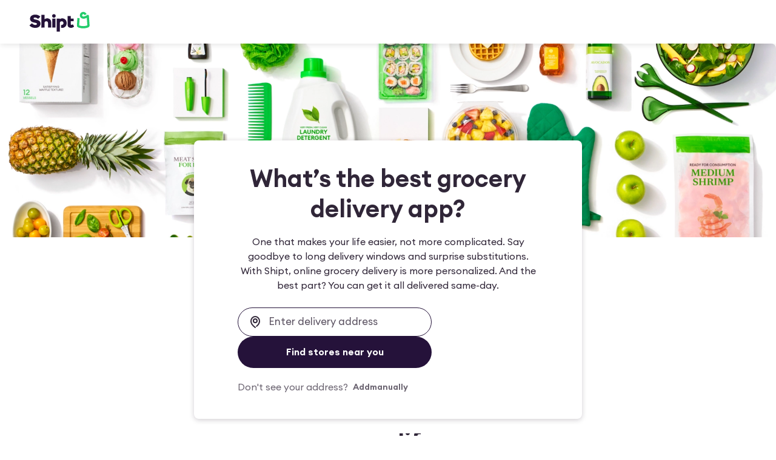

--- FILE ---
content_type: text/html; charset=utf-8
request_url: https://www.shipt.com/delivery/grocery-delivery?r=C126B0E
body_size: 52421
content:
<!DOCTYPE html><html lang="en"><head><meta charSet="utf-8" data-next-head=""/><meta name="viewport" content="width=device-width, initial-scale=1" data-next-head=""/><meta name="format-detection" content="telephone=no, date=no, email=no, address=no" data-next-head=""/><link rel="shortcut icon" href="https://object-storage.shipt.com/web/assets/favicon64-rebrand_90963dce1c6ced33364dae53812fcdb0.png" data-next-head=""/><title data-next-head="">Grocery Delivery | Shipt Same-Day Grocery Delivery Service</title><meta name="description" content="Save time with online grocery shopping and home delivery. Use our app or your desktop to shop. Get groceries delivered right to your door!" data-next-head=""/><meta name="robots" content="max-snippet:-1, max-image-preview:large, max-video-preview:-1" data-next-head=""/><meta property="og:title" content="Grocery Delivery | Shipt Same-Day Grocery Delivery Service" data-next-head=""/><meta property="og:locale" content="en_US" data-next-head=""/><meta property="og:type" content="website" data-next-head=""/><meta property="og:url" content="https://www.shipt.com/delivery/grocery-delivery" data-next-head=""/><meta property="og:site_name" content="Shipt Grocery Delivery" data-next-head=""/><meta property="og:image" content="https://object-storage.shipt.com/web/assets/seo-preview.png" data-next-head=""/><meta property="og:image:secure_url" content="https://object-storage.shipt.com/web/assets/seo-preview.png" data-next-head=""/><meta property="og:image:width" content="1200" data-next-head=""/><meta property="og:image:height" content="630" data-next-head=""/><meta name="twitter:description" content="Save time with online grocery shopping and home delivery. Use our app or your desktop to shop. Get groceries delivered right to your door!" data-next-head=""/><meta name="twitter:title" content="Grocery Delivery | Shipt Same-Day Grocery Delivery Service" data-next-head=""/><meta name="twitter:card" content="summary" data-next-head=""/><meta name="twitter:site" content="@Shipt" data-next-head=""/><meta name="twitter:image" content="https://object-storage.shipt.com/web/assets/seo-preview.png" data-next-head=""/><meta name="twitter:creator" content="@Shipt" data-next-head=""/><meta name="google-site-verification" content="-uT3EyH_XO74edf6qtNyUKNittSYs5J1yW38p3PacGY" data-next-head=""/><link rel="canonical" href="https://www.shipt.com/delivery/grocery-delivery" data-next-head=""/><meta name="theme-color" content="#f7f7f7"/><meta name="mobile-web-app-capable" content="yes"/><meta name="apple-mobile-web-app-capable" content="yes"/><meta name="apple-mobile-web-app-status-bar-style" content="default"/><link rel="manifest" href="/manifest-shipt.json"/><link rel="apple-touch-icon" href="/icons/shipt-logo-192.png"/><link rel="apple-touch-icon" sizes="512x512" href="/icons/shipt-logo-512.png"/><link rel="apple-touch-icon" sizes="192x192" href="/icons/shipt-logo-192.png"/><link href="/.well-known/apple-developer-merchantid-domain-association" rel="apple-pay-domain"/><link rel="dns-prefetch" href="https://dsom-imager-prod.shipt.com"/><link as="font" href="https://design-cdn.shipt.com/EuclidCircularA-Regular.woff2" rel="preload" type="font/woff2" crossorigin=""/><link as="font" href="https://design-cdn.shipt.com/EuclidCircularA-Medium.woff2" rel="preload" type="font/woff2" crossorigin=""/><link as="font" href="https://design-cdn.shipt.com/EuclidCircularA-Semibold.woff2" rel="preload" type="font/woff2" crossorigin=""/><link as="font" href="https://design-cdn.shipt.com/EuclidCircularA-Bold.woff2" rel="preload" type="font/woff2" crossorigin=""/><link as="font" href="https://design-cdn.shipt.com/EuclidCircularA-RegularItalic.woff2" rel="preload" type="font/woff2" crossorigin=""/><link rel="preload" href="/css/swiper/swiper.min.css" as="style"/><link rel="preload" href="/css/nprogress.css" as="style"/><link rel="preload" href="/_next/static/css/ad9bb14eb68aa42d.css" as="style"/><script type="application/ld+json" data-next-head="">{"@context":"https://schema.org","@graph":[{"@type":"Organization","@id":"https://www.shipt.com/#organization","name":"Shipt Same-day Delivery","url":"https://www.shipt.com/","sameAs":["https://www.facebook.com/Shipt","https://www.instagram.com/shipt/","https://www.linkedin.com/company/shipt","https://www.youtube.com/channel/UCHEMMzUYWWaALsl6KDNCckA","https://www.pinterest.com/shipt/","https://twitter.com/Shipt"],"logo":{"@type":"ImageObject","@id":"https://www.shipt.com/#logo","url":"https://object-storage.shipt.com/web/assets/seo-logo.png","width":"90","height":"30","caption":"Shipt Same-day Delivery"},"image":{"@id":"https://www.shipt.com/#logo"},"areaServed":"US","mainEntityOfPage":"https://www.shipt.com/shop","contactPoint":[{"@type":"ContactPoint","telephone":"+1-205-502-2500","contactType":"customer service","contactOption":["HearingImpairedSupported","TollFree"],"areaServed":"US","availableLanguage":[{"@type":"Language","name":"English"}]}],"telephone":"+1-205-502-2500","email":"support@shipt.com","address":{"@type":"PostalAddress","addressLocality":"Birmingham, Alabama","postalCode":"35203","streetAddress":"420 20th St N, Suite 100"}},{"@type":"WebSite","@id":"https://www.shipt.com/#website","url":"https://www.shipt.com/","name":"Shipt Grocery Delivery","description":"On-demand Grocery Delivery","publisher":{"@id":"https://www.shipt.com/#organization"},"potentialAction":[{"@type":"SearchAction","target":{"@type":"EntryPoint","urlTemplate":"https://www.shipt.com/?s={search_term_string}"},"query-input":"required name=search_term_string"}]},{"@type":"WebPage","@id":"https://www.shipt.com/delivery/grocery-delivery?r=C126B0E/#webpage","url":"https://www.shipt.com/delivery/grocery-delivery?r=C126B0E/","inLanguage":"en-US","name":"Grocery Delivery | Shipt Same-Day Grocery Delivery Service","description":"Save time with online grocery shopping and home delivery. Use our app or your desktop to shop. Get groceries delivered right to your door!","isPartOf":{"@id":"https://www.shipt.com/#website"}}]}</script><link rel="preload" as="image" imageSrcSet="https://object-storage.shipt.com/cms/WhatStoresinmyArea_3cc48086b0da721a930e46cbeab4e7b2.png?fio=true&amp;auto=webp&amp;format=pjpg&amp;quality=75%2C75&amp;width=1920 1x, https://object-storage.shipt.com/cms/WhatStoresinmyArea_3cc48086b0da721a930e46cbeab4e7b2.png?fio=true&amp;auto=webp&amp;format=pjpg&amp;quality=75%2C75&amp;width=3840 2x" data-next-head=""/><link href="https://design-cdn.shipt.com/fonts-2.css" rel="stylesheet" type="text/css"/><link rel="stylesheet" type="text/css" href="/css/swiper/swiper.min.css"/><link rel="stylesheet" type="text/css" href="/css/nprogress.css"/><link rel="stylesheet" href="/_next/static/css/ad9bb14eb68aa42d.css" data-n-g=""/><noscript data-n-css=""></noscript><script defer="" noModule="" src="/_next/static/chunks/polyfills-42372ed130431b0a.js"></script><script defer="" src="/_next/static/chunks/6557-c83d51215ecb4f3e.js"></script><script defer="" src="/_next/static/chunks/2963-50e0ea8b0773e216.js"></script><script defer="" src="/_next/static/chunks/7788.ce026a4a8a193a16.js"></script><script defer="" src="/_next/static/chunks/3881.9ad5b4f575cfd676.js"></script><script defer="" src="/_next/static/chunks/8992-67dd5189ccb4f0bc.js"></script><script defer="" src="/_next/static/chunks/5087-6601a6ea42f045ea.js"></script><script defer="" src="/_next/static/chunks/1608.a816167f420ef45a.js"></script><script defer="" src="/_next/static/chunks/5601.a7d713f4904b31e0.js"></script><script defer="" src="/_next/static/chunks/4553.d88d5de5c06d535d.js"></script><script defer="" src="/_next/static/chunks/6597.9fbbb1d885122045.js"></script><script defer="" src="/_next/static/chunks/3370.3dd0dd730c41c074.js"></script><script defer="" src="/_next/static/chunks/1256.5a80ec48a697e1b3.js"></script><script defer="" src="/_next/static/chunks/6226-8eab6eccdac03178.js"></script><script defer="" src="/_next/static/chunks/8367-26af917b8e03b99b.js"></script><script defer="" src="/_next/static/chunks/5415.dc6d6bfebe87b811.js"></script><script defer="" src="/_next/static/chunks/5952.874fe981208e5e4b.js"></script><script defer="" src="/_next/static/chunks/5712.857dd7ccbf96d36e.js"></script><script defer="" src="/_next/static/chunks/1456.603236c02de22022.js"></script><script defer="" src="/_next/static/chunks/6251-f0f0ad4ba93ea335.js"></script><script defer="" src="/_next/static/chunks/2459-0908f524389da7ad.js"></script><script defer="" src="/_next/static/chunks/8482.b9811f32eca6db60.js"></script><script defer="" src="/_next/static/chunks/3334-6120f182c7ad1f3e.js"></script><script defer="" src="/_next/static/chunks/959-fc9b828e110d4ec5.js"></script><script defer="" src="/_next/static/chunks/6613.989e985db67c6f06.js"></script><script src="/_next/static/chunks/webpack-e643bfe6233ecb1f.js" defer=""></script><script src="/_next/static/chunks/framework-9106f01c6bdc7ec4.js" defer=""></script><script src="/_next/static/chunks/main-3a5cd9cdd7ff0ccb.js" defer=""></script><script src="/_next/static/chunks/shipt-chunk-8ed8d40e50ebd7c0.js" defer=""></script><script src="/_next/static/chunks/assets-chunk-398c8c9dc99bd2c6.js" defer=""></script><script src="/_next/static/chunks/monitoring-assets-chunk-1829910b38c9bbd8.js" defer=""></script><script src="/_next/static/chunks/pages/_app-0fcafcbb2aa61861.js" defer=""></script><script src="/_next/static/chunks/8230-ad1cd9a0e178630a.js" defer=""></script><script src="/_next/static/chunks/4587-1253af4e9860e9e4.js" defer=""></script><script src="/_next/static/chunks/7472-2aad60505f1cd5c1.js" defer=""></script><script src="/_next/static/chunks/7107-1061ca357e62b0e0.js" defer=""></script><script src="/_next/static/chunks/1022-1efa252f4da7c753.js" defer=""></script><script src="/_next/static/chunks/9746-5b265abcfbcfb7e9.js" defer=""></script><script src="/_next/static/chunks/1944-7280e7a58ab8aeb6.js" defer=""></script><script src="/_next/static/chunks/6287-341449fb990847dc.js" defer=""></script><script src="/_next/static/chunks/513-713937391ee480ca.js" defer=""></script><script src="/_next/static/chunks/6483-90baeb9b4c94ed4a.js" defer=""></script><script src="/_next/static/chunks/1293-73f728f40c65183c.js" defer=""></script><script src="/_next/static/chunks/9352-da8f7c48d52b10a2.js" defer=""></script><script src="/_next/static/chunks/4505-764c47fcd25088b5.js" defer=""></script><script src="/_next/static/chunks/6203-2c196a73c918cb50.js" defer=""></script><script src="/_next/static/chunks/7126-4226ac2c68d1493e.js" defer=""></script><script src="/_next/static/chunks/2708-f6266a0b2d4952b4.js" defer=""></script><script src="/_next/static/chunks/8675-cfbe2f2cae02181f.js" defer=""></script><script src="/_next/static/chunks/1960-26674bd189ff9a53.js" defer=""></script><script src="/_next/static/chunks/3649-929ce18103ec367b.js" defer=""></script><script src="/_next/static/chunks/5835-54e15e58d28975ad.js" defer=""></script><script src="/_next/static/chunks/8818-ea07f0a29177fbab.js" defer=""></script><script src="/_next/static/chunks/5645-9b9236cb37cfca3f.js" defer=""></script><script src="/_next/static/chunks/2173-3f88a8eab12e1f77.js" defer=""></script><script src="/_next/static/chunks/4528-6c43f78337fac1a0.js" defer=""></script><script src="/_next/static/chunks/4954-bbd07c078baddb18.js" defer=""></script><script src="/_next/static/chunks/4830-a92525a9d998c8ed.js" defer=""></script><script src="/_next/static/chunks/pages/%5B...slug%5D-133e672d5e17a9c2.js" defer=""></script><script src="/_next/static/fa708e6fc73f0c8f0faf59e739358f13d0ac2625/_buildManifest.js" defer=""></script><script src="/_next/static/fa708e6fc73f0c8f0faf59e739358f13d0ac2625/_ssgManifest.js" defer=""></script><style data-styled="" data-styled-version="6.1.19">html,body,div,article,section,main,footer,header,form,fieldset,legend,pre,code,a,h1,h2,h3,h4,h5,h6,p,ul,ol,li,dl,dt,dd,textarea,table,td,th,tr,input[type="email"],input[type="number"],input[type="password"],input[type="tel"],input[type="text"],input[type="url"],.border-box{box-sizing:border-box;}/*!sc*/
img{max-width:100%;}/*!sc*/
html{background-color:#ffffff;-webkit-font-smoothing:antialiased;-moz-osx-font-smoothing:grayscale;font-smooth:never;}/*!sc*/
html,body{min-height:100%;width:100%;}/*!sc*/
.sticky{position:-webkit-sticky;position:sticky;}/*!sc*/
body,button,input,optgroup,select,textarea{font-family:Euclid Circular A,system-ui,sans-serif;letter-spacing:0;}/*!sc*/
#transcend-consent-manager{z-index:2147483645!important;}/*!sc*/
.swiper .swiper-zoom-container:hover{cursor:-webkit-zoom-in;cursor:zoom-in;}/*!sc*/
.swiper .swiper-zoom-container:hover.is-zooming{cursor:-webkit-zoom-out;cursor:zoom-out;-webkit-transform:scale(3);-moz-transform:scale(3);-ms-transform:scale(3);transform:scale(3);}/*!sc*/
@media (prefers-reduced-motion:reduce){.swiper .swiper-zoom-container:hover,.swiper .swiper-zoom-container:hover.is-zooming{cursor:default;-webkit-transform:none;-moz-transform:none;-ms-transform:none;transform:none;}}/*!sc*/
.is-keyboarduser .hide-keyboarduser{display:none;}/*!sc*/
a:focus,button:focus,input:focus,textarea:focus,select:focus,li:focus,[tabindex='0']:focus,[tabindex='-1']:focus,label:focus-within{outline-color:black;outline-style:dashed;outline-width:1px;outline-offset:1px;-moz-outline-radius:4px;}/*!sc*/
body:not(.is-keyboarduser) *:focus,body:not(.is-keyboarduser) label:focus-within{outline:none;}/*!sc*/
data-styled.g1[id="sc-global-kEJcpi1"]{content:"sc-global-kEJcpi1,"}/*!sc*/
.efnhDR{min-height:100vh;padding-bottom:1.5rem;}/*!sc*/
data-styled.g2[id="sc-e451882f-0"]{content:"efnhDR,"}/*!sc*/
.gIkhED{border-radius:25rem;border-width:0.125rem;font-family:Euclid Circular A,-apple-system,BlinkMacSystemFont,'Segoe UI',Roboto,Oxygen-Sans,Ubuntu,Cantarell,sans-serif;font-size:1rem;font-weight:600;gap:0.5rem;letter-spacing:0rem;line-height:1.25;padding:0.875rem 1.875rem 0.875rem 1.875rem;display:-webkit-box;display:-webkit-flex;display:-ms-flexbox;display:flex;-webkit-align-items:center;-webkit-box-align:center;-ms-flex-align:center;align-items:center;-webkit-box-pack:center;-ms-flex-pack:center;-webkit-justify-content:center;justify-content:center;cursor:pointer;-webkit-transition:all 0.1s ease-in;transition:all 0.1s ease-in;transition-property:color,background-color,border-color;-webkit-tap-highlight-color:rgba(0,0,0,0);max-width:22.5rem;width:unset;border-style:solid;color:#ffffff;background-color:rgb(14.5% 7.06% 22.7%);border-color:rgb(14.5% 7.06% 22.7% / 0);}/*!sc*/
.gIkhED>svg{height:1.25rem;width:1.25rem;}/*!sc*/
.gIkhED:hover,.gIkhED:focus-visible,.gIkhED.VRT-hover,.gIkhED.VRT-focus-visible{color:#ffffff;background-color:rgb(14.5% 7.06% 22.7% / 0.8);border-color:rgb(14.5% 7.06% 22.7% / 0);}/*!sc*/
.gIkhED:active,.gIkhED.VRT-active{color:#ffffff;background-color:rgb(14.5% 7.06% 22.7% / 0.9);border-color:rgb(14.5% 7.06% 22.7% / 0);}/*!sc*/
.gIkhED:focus,.gIkhED.VRT-focus{outline:none;}/*!sc*/
.gIkhED:focus-visible,.gIkhED.VRT-focus-visible{outline:2px solid #150a1e;outline-offset:2px;}/*!sc*/
.gIkhED:disabled{color:rgb(14.5% 7.06% 22.7% / 0.25);background-color:rgb(14.5% 7.06% 22.7% / 0.05);border-color:rgb(14.5% 7.06% 22.7% / 0);cursor:not-allowed;}/*!sc*/
.kprROE{border-radius:25rem;border-width:0.125rem;font-family:Euclid Circular A,-apple-system,BlinkMacSystemFont,'Segoe UI',Roboto,Oxygen-Sans,Ubuntu,Cantarell,sans-serif;font-size:1rem;font-weight:600;gap:0.5rem;letter-spacing:0rem;line-height:1.25;padding:0.875rem 1.875rem 0.875rem 1.875rem;display:-webkit-box;display:-webkit-flex;display:-ms-flexbox;display:flex;-webkit-align-items:center;-webkit-box-align:center;-ms-flex-align:center;align-items:center;-webkit-box-pack:center;-ms-flex-pack:center;-webkit-justify-content:center;justify-content:center;cursor:pointer;-webkit-transition:all 0.1s ease-in;transition:all 0.1s ease-in;transition-property:color,background-color,border-color;-webkit-tap-highlight-color:rgba(0,0,0,0);max-width:22.5rem;width:unset;border-style:solid;color:#ffffff;background-color:rgb(14.5% 7.06% 22.7%);border-color:rgb(14.5% 7.06% 22.7% / 0);box-sizing:border-box;display:-webkit-inline-box;display:-webkit-inline-flex;display:-ms-inline-flexbox;display:inline-flex;text-align:center;-webkit-text-decoration:none;text-decoration:none;}/*!sc*/
.kprROE>svg{height:1.25rem;width:1.25rem;}/*!sc*/
.kprROE:hover,.kprROE:focus-visible,.kprROE.VRT-hover,.kprROE.VRT-focus-visible{color:#ffffff;background-color:rgb(14.5% 7.06% 22.7% / 0.8);border-color:rgb(14.5% 7.06% 22.7% / 0);}/*!sc*/
.kprROE:active,.kprROE.VRT-active{color:#ffffff;background-color:rgb(14.5% 7.06% 22.7% / 0.9);border-color:rgb(14.5% 7.06% 22.7% / 0);}/*!sc*/
.kprROE:focus,.kprROE.VRT-focus{outline:none;}/*!sc*/
.kprROE:focus-visible,.kprROE.VRT-focus-visible{outline:2px solid #150a1e;outline-offset:2px;}/*!sc*/
.kprROE:disabled{color:rgb(14.5% 7.06% 22.7% / 0.25);background-color:rgb(14.5% 7.06% 22.7% / 0.05);border-color:rgb(14.5% 7.06% 22.7% / 0);cursor:not-allowed;}/*!sc*/
.jqnAiU{border-radius:25rem;border-width:0.125rem;font-family:Euclid Circular A,-apple-system,BlinkMacSystemFont,'Segoe UI',Roboto,Oxygen-Sans,Ubuntu,Cantarell,sans-serif;font-size:1rem;font-weight:600;gap:0.5rem;letter-spacing:0rem;line-height:1.25;padding:0.5rem 1.375rem 0.5rem 1.375rem;display:-webkit-box;display:-webkit-flex;display:-ms-flexbox;display:flex;-webkit-align-items:center;-webkit-box-align:center;-ms-flex-align:center;align-items:center;-webkit-box-pack:center;-ms-flex-pack:center;-webkit-justify-content:center;justify-content:center;cursor:pointer;-webkit-transition:all 0.1s ease-in;transition:all 0.1s ease-in;transition-property:color,background-color,border-color;-webkit-tap-highlight-color:rgba(0,0,0,0);max-width:22.5rem;width:unset;border-style:solid;color:#ffffff;background-color:rgb(14.5% 7.06% 22.7%);border-color:rgb(14.5% 7.06% 22.7% / 0);box-sizing:border-box;display:-webkit-inline-box;display:-webkit-inline-flex;display:-ms-inline-flexbox;display:inline-flex;text-align:center;-webkit-text-decoration:none;text-decoration:none;}/*!sc*/
.jqnAiU>svg{height:1.25rem;width:1.25rem;}/*!sc*/
.jqnAiU:hover,.jqnAiU:focus-visible,.jqnAiU.VRT-hover,.jqnAiU.VRT-focus-visible{color:#ffffff;background-color:rgb(14.5% 7.06% 22.7% / 0.8);border-color:rgb(14.5% 7.06% 22.7% / 0);}/*!sc*/
.jqnAiU:active,.jqnAiU.VRT-active{color:#ffffff;background-color:rgb(14.5% 7.06% 22.7% / 0.9);border-color:rgb(14.5% 7.06% 22.7% / 0);}/*!sc*/
.jqnAiU:focus,.jqnAiU.VRT-focus{outline:none;}/*!sc*/
.jqnAiU:focus-visible,.jqnAiU.VRT-focus-visible{outline:2px solid #150a1e;outline-offset:2px;}/*!sc*/
.jqnAiU:disabled{color:rgb(14.5% 7.06% 22.7% / 0.25);background-color:rgb(14.5% 7.06% 22.7% / 0.05);border-color:rgb(14.5% 7.06% 22.7% / 0);cursor:not-allowed;}/*!sc*/
.bPImQt{border-radius:25rem;border-width:0.125rem;font-family:Euclid Circular A,-apple-system,BlinkMacSystemFont,'Segoe UI',Roboto,Oxygen-Sans,Ubuntu,Cantarell,sans-serif;font-size:1rem;font-weight:600;gap:0.5rem;letter-spacing:0rem;line-height:1.25;padding:0.5rem 1.375rem 0.5rem 1.375rem;display:-webkit-box;display:-webkit-flex;display:-ms-flexbox;display:flex;-webkit-align-items:center;-webkit-box-align:center;-ms-flex-align:center;align-items:center;-webkit-box-pack:center;-ms-flex-pack:center;-webkit-justify-content:center;justify-content:center;cursor:pointer;-webkit-transition:all 0.1s ease-in;transition:all 0.1s ease-in;transition-property:color,background-color,border-color;-webkit-tap-highlight-color:rgba(0,0,0,0);max-width:22.5rem;width:unset;border-style:solid;color:#25123A;background-color:rgb(14.5% 7.06% 22.7% / 0);border-color:rgb(14.5% 7.06% 22.7%);box-sizing:border-box;display:-webkit-inline-box;display:-webkit-inline-flex;display:-ms-inline-flexbox;display:inline-flex;text-align:center;-webkit-text-decoration:none;text-decoration:none;}/*!sc*/
.bPImQt>svg{height:1.25rem;width:1.25rem;}/*!sc*/
.bPImQt:hover,.bPImQt:focus-visible,.bPImQt.VRT-hover,.bPImQt.VRT-focus-visible{color:#25123A;background-color:rgb(14.5% 7.06% 22.7% / 0.2);border-color:rgb(14.5% 7.06% 22.7% / 0.8);}/*!sc*/
.bPImQt:active,.bPImQt.VRT-active{color:#25123A;background-color:rgb(14.5% 7.06% 22.7% / 0.1);border-color:rgb(14.5% 7.06% 22.7% / 0.9);}/*!sc*/
.bPImQt:focus,.bPImQt.VRT-focus{outline:none;}/*!sc*/
.bPImQt:focus-visible,.bPImQt.VRT-focus-visible{outline:2px solid #150a1e;outline-offset:2px;}/*!sc*/
.bPImQt:disabled{color:rgb(14.5% 7.06% 22.7% / 0.25);background-color:rgb(14.5% 7.06% 22.7% / 0);border-color:rgb(14.5% 7.06% 22.7% / 0.05);cursor:not-allowed;}/*!sc*/
data-styled.g8[id="index-browser__ButtonWrapper-sc-62bb4c7b-0"]{content:"gIkhED,kprROE,jqnAiU,bPImQt,"}/*!sc*/
.kekeXj{border-radius:25rem;border-width:0.125rem;padding:0.5rem 0.5rem 0.5rem 0.5rem;display:-ms-grid;display:grid;place-items:center;cursor:pointer;-webkit-transition:all 0.1s ease-in;transition:all 0.1s ease-in;transition-property:color,background-color,border-color;-webkit-tap-highlight-color:rgba(0,0,0,0);border-style:solid;color:#25123A;background-color:rgb(14.5% 7.06% 22.7% / 0);border-color:rgb(14.5% 7.06% 22.7% / 0);}/*!sc*/
.kekeXj>svg{height:1.25rem;width:1.25rem;}/*!sc*/
.kekeXj:hover,.kekeXj:focus-visible,.kekeXj.VRT-hover,.kekeXj.VRT-focus-visible{background-color:rgb(14.5% 7.06% 22.7% / 0.2);border-color:rgb(14.5% 7.06% 22.7% / 0);}/*!sc*/
.kekeXj:active,.kekeXj.VRT-active{background-color:rgb(14.5% 7.06% 22.7% / 0.1);border-color:rgb(14.5% 7.06% 22.7% / 0);}/*!sc*/
.kekeXj:focus,.kekeXj.VRT-focus{outline:none;}/*!sc*/
.kekeXj:focus-visible,.kekeXj.VRT-focus-visible{outline:2px solid #150a1e;outline-offset:2px;}/*!sc*/
.kekeXj:disabled{color:rgb(14.5% 7.06% 22.7% / 0.25);background-color:rgb(14.5% 7.06% 22.7% / 0);border-color:rgb(14.5% 7.06% 22.7% / 0);}/*!sc*/
data-styled.g10[id="index-browser__ButtonWrapper-sc-388d7703-0"]{content:"kekeXj,"}/*!sc*/
.jLdjFN{all:unset;gap:0.5rem;font-family:Euclid Circular A,-apple-system,BlinkMacSystemFont,'Segoe UI',Roboto,Oxygen-Sans,Ubuntu,Cantarell,sans-serif;font-size:0.875rem;font-weight:600;letter-spacing:0rem;line-height:1.14;display:-webkit-box;display:-webkit-flex;display:-ms-flexbox;display:flex;-webkit-align-items:center;-webkit-box-align:center;-ms-flex-align:center;align-items:center;cursor:pointer;-webkit-transition:all 0.1s ease-in;transition:all 0.1s ease-in;transition-property:color,background-color,border-color;-webkit-tap-highlight-color:rgba(0,0,0,0);border-radius:4px;color:#502D91;box-sizing:border-box;display:-webkit-inline-box;display:-webkit-inline-flex;display:-ms-inline-flexbox;display:inline-flex;text-align:center;-webkit-text-decoration:none;text-decoration:none;}/*!sc*/
.jLdjFN>svg{height:1rem;width:1rem;}/*!sc*/
.jLdjFN:hover,.jLdjFN:focus-visible,.jLdjFN.VRT-hover,.jLdjFN.VRT-focus-visible{color:#7440D4;}/*!sc*/
.jLdjFN:active,.jLdjFN.VRT-active{color:#5831A0;}/*!sc*/
.jLdjFN:focus,.jLdjFN.VRT-focus{outline:none;}/*!sc*/
.jLdjFN:focus-visible,.jLdjFN.VRT-focus-visible{outline:2px solid #150a1e;outline-offset:6px;}/*!sc*/
.jLdjFN:disabled{color:#cac9cc;}/*!sc*/
data-styled.g12[id="index-browser__ButtonWrapper-sc-d6e727aa-0"]{content:"jLdjFN,"}/*!sc*/
.jUSsHp{color:#302638;font-family:Euclid Circular A;font-size:1rem;font-style:normal;font-weight:400;letter-spacing:0rem;line-height:1.5;margin:0;-webkit-text-decoration:none;text-decoration:none;text-decoration-color:#302638;text-transform:none;}/*!sc*/
.jUSsHp>a{color:inherit;}/*!sc*/
.dTWwzV{color:#6b6471;font-family:Euclid Circular A;font-size:1rem;font-style:normal;font-weight:400;letter-spacing:0rem;line-height:1.5;margin:0;-webkit-text-decoration:none;text-decoration:none;text-decoration-color:#6b6471;text-transform:none;}/*!sc*/
.dTWwzV>a{color:inherit;}/*!sc*/
.Kcnkq{color:#302638;font-family:Euclid Circular A;font-size:1rem;font-style:normal;font-weight:400;letter-spacing:0rem;line-height:1.5;margin:0;text-align:center;-webkit-text-decoration:none;text-decoration:none;text-decoration-color:#302638;text-transform:none;}/*!sc*/
.Kcnkq>a{color:inherit;}/*!sc*/
.iZJCRA{color:#6b6471;font-family:Euclid Circular A;font-size:0.875rem;font-style:normal;font-weight:400;letter-spacing:0rem;line-height:1.5;margin:0;-webkit-text-decoration:none;text-decoration:none;text-decoration-color:#6b6471;text-transform:none;}/*!sc*/
.iZJCRA>a{color:inherit;}/*!sc*/
.ifyywC{color:#302638;font-family:Euclid Circular A;font-size:0.875rem;font-style:normal;font-weight:600;letter-spacing:0rem;line-height:1.5;margin:0;-webkit-text-decoration:none;text-decoration:none;text-decoration-color:#302638;text-transform:none;}/*!sc*/
.ifyywC>a{color:inherit;}/*!sc*/
.ewKiUJ{color:#302638;font-family:Euclid Circular A;font-size:1.125rem;font-style:normal;font-weight:400;letter-spacing:0rem;line-height:1.5;margin:0;-webkit-text-decoration:none;text-decoration:none;text-decoration-color:#302638;text-transform:none;}/*!sc*/
.ewKiUJ>a{color:inherit;}/*!sc*/
.kcivfu{color:#6b6471;font-family:Euclid Circular A;font-size:1rem;font-style:normal;font-weight:400;letter-spacing:0rem;line-height:1.5;margin:0;text-align:center;-webkit-text-decoration:none;text-decoration:none;text-decoration-color:#6b6471;text-transform:none;}/*!sc*/
.kcivfu>a{color:inherit;}/*!sc*/
.jVGajK{color:#302638;font-family:Euclid Circular A;font-size:1rem;font-style:normal;font-weight:400;letter-spacing:0rem;line-height:1.5;margin:0;text-align:left;-webkit-text-decoration:none;text-decoration:none;text-decoration-color:#302638;text-transform:none;}/*!sc*/
.jVGajK>a{color:inherit;}/*!sc*/
.begYoP{color:#302638;font-family:Euclid Circular A;font-size:1rem;font-style:normal;font-weight:600;letter-spacing:0rem;line-height:1.5;margin:0;-webkit-text-decoration:none;text-decoration:none;text-decoration-color:#302638;text-transform:none;}/*!sc*/
.begYoP>a{color:inherit;}/*!sc*/
.hnyHPQ{color:#302638;font-family:Euclid Circular A;font-size:0.75rem;font-style:normal;font-weight:400;letter-spacing:0rem;line-height:1.5;margin:0;-webkit-text-decoration:none;text-decoration:none;text-decoration-color:#302638;text-transform:none;}/*!sc*/
.hnyHPQ>a{color:inherit;}/*!sc*/
data-styled.g14[id="index-browser__Body-sc-8027744a-0"]{content:"jUSsHp,dTWwzV,Kcnkq,iZJCRA,ifyywC,ewKiUJ,kcivfu,jVGajK,begYoP,hnyHPQ,"}/*!sc*/
.kDWvPu{color:#302638;font-family:Euclid Circular A;font-size:2rem;font-style:normal;font-weight:600;letter-spacing:0rem;line-height:1.25;margin:0;-webkit-text-decoration:none;text-decoration:none;text-decoration-color:#302638;text-transform:none;}/*!sc*/
.kDWvPu>a{color:inherit;}/*!sc*/
@media (min-width: 768px){.kDWvPu{font-size:2rem;line-height:1.25;letter-spacing:0rem;}}/*!sc*/
@media (min-width: 1280px){.kDWvPu{font-size:2.5rem;line-height:1.25;letter-spacing:0rem;}}/*!sc*/
.ajPHp{color:#302638;font-family:Euclid Circular A;font-size:2rem;font-style:normal;font-weight:600;letter-spacing:0rem;line-height:1.25;margin:0;text-align:center;-webkit-text-decoration:none;text-decoration:none;text-decoration-color:#302638;text-transform:none;}/*!sc*/
.ajPHp>a{color:inherit;}/*!sc*/
@media (min-width: 768px){.ajPHp{font-size:2rem;line-height:1.25;letter-spacing:0rem;}}/*!sc*/
@media (min-width: 1280px){.ajPHp{font-size:2.5rem;line-height:1.25;letter-spacing:0rem;}}/*!sc*/
data-styled.g15[id="index-browser__Display-sc-e1eb6702-0"]{content:"kDWvPu,ajPHp,"}/*!sc*/
.jOtUHj{color:#302638;font-family:Euclid Circular A;font-size:1.25rem;font-style:normal;font-weight:600;letter-spacing:0rem;line-height:1.25;margin:0;-webkit-text-decoration:none;text-decoration:none;text-decoration-color:#302638;text-transform:none;}/*!sc*/
.jOtUHj>a{color:inherit;}/*!sc*/
@media (min-width: 768px){.jOtUHj{font-size:1.25rem;line-height:1.25;letter-spacing:0rem;}}/*!sc*/
@media (min-width: 1280px){.jOtUHj{font-size:1.5rem;line-height:1.25;letter-spacing:0rem;}}/*!sc*/
.eIXzTX{color:#302638;font-family:Euclid Circular A;font-size:1.5rem;font-style:normal;font-weight:600;letter-spacing:0rem;line-height:1.25;margin:0;-webkit-text-decoration:none;text-decoration:none;text-decoration-color:#302638;text-transform:none;}/*!sc*/
.eIXzTX>a{color:inherit;}/*!sc*/
@media (min-width: 768px){.eIXzTX{font-size:1.5rem;line-height:1.25;letter-spacing:0rem;}}/*!sc*/
@media (min-width: 1280px){.eIXzTX{font-size:2rem;line-height:1.25;letter-spacing:0rem;}}/*!sc*/
.hhnmgE{color:#302638;font-family:Euclid Circular A;font-size:1.25rem;font-style:normal;font-weight:600;letter-spacing:0rem;line-height:1.25;margin:0;text-align:center;-webkit-text-decoration:none;text-decoration:none;text-decoration-color:#302638;text-transform:none;}/*!sc*/
.hhnmgE>a{color:inherit;}/*!sc*/
@media (min-width: 768px){.hhnmgE{font-size:1.25rem;line-height:1.25;letter-spacing:0rem;}}/*!sc*/
@media (min-width: 1280px){.hhnmgE{font-size:1.5rem;line-height:1.25;letter-spacing:0rem;}}/*!sc*/
.ldJuAg{color:#302638;font-family:Euclid Circular A;font-size:1.5rem;font-style:normal;font-weight:600;letter-spacing:0rem;line-height:1.25;margin:0;text-align:center;-webkit-text-decoration:none;text-decoration:none;text-decoration-color:#302638;text-transform:none;}/*!sc*/
.ldJuAg>a{color:inherit;}/*!sc*/
@media (min-width: 768px){.ldJuAg{font-size:1.5rem;line-height:1.25;letter-spacing:0rem;}}/*!sc*/
@media (min-width: 1280px){.ldJuAg{font-size:2rem;line-height:1.25;letter-spacing:0rem;}}/*!sc*/
.gEnrZA{color:#302638;font-family:Euclid Circular A;font-size:1.25rem;font-style:normal;font-weight:600;letter-spacing:0rem;line-height:1.25;margin:0;text-align:left;-webkit-text-decoration:none;text-decoration:none;text-decoration-color:#302638;text-transform:none;}/*!sc*/
.gEnrZA>a{color:inherit;}/*!sc*/
@media (min-width: 768px){.gEnrZA{font-size:1.25rem;line-height:1.25;letter-spacing:0rem;}}/*!sc*/
@media (min-width: 1280px){.gEnrZA{font-size:1.5rem;line-height:1.25;letter-spacing:0rem;}}/*!sc*/
.kiloE{color:#302638;font-family:Euclid Circular A;font-size:1rem;font-style:normal;font-weight:600;letter-spacing:0rem;line-height:1.25;margin:0;-webkit-text-decoration:none;text-decoration:none;text-decoration-color:#302638;text-transform:none;}/*!sc*/
.kiloE>a{color:inherit;}/*!sc*/
@media (min-width: 768px){.kiloE{font-size:1rem;line-height:1.25;letter-spacing:0rem;}}/*!sc*/
@media (min-width: 1280px){.kiloE{font-size:1rem;line-height:1.25;letter-spacing:0rem;}}/*!sc*/
data-styled.g16[id="index-browser__Headline-sc-cda1baf8-0"]{content:"jOtUHj,eIXzTX,hhnmgE,ldJuAg,gEnrZA,kiloE,"}/*!sc*/
.dvLKZN{color:#502D91;cursor:pointer;font-family:Euclid Circular A;font-size:1rem;font-style:normal;font-weight:400;letter-spacing:0rem;line-height:1.5;margin:0;-webkit-text-decoration:underline;text-decoration:underline;text-decoration-color:#502D91;text-transform:none;text-underline-offset:2px;}/*!sc*/
.dvLKZN :hover{color:#7440D4;}/*!sc*/
.dvLKZN :active{color:#5831A0;}/*!sc*/
.hVzxkE{color:#502D91;cursor:pointer;font-family:Euclid Circular A;font-size:0.875rem;font-style:normal;font-weight:400;letter-spacing:0rem;line-height:1.5;margin:0;-webkit-text-decoration:underline;text-decoration:underline;text-decoration-color:#502D91;text-transform:none;text-underline-offset:2px;}/*!sc*/
.hVzxkE :hover{color:#7440D4;}/*!sc*/
.hVzxkE :active{color:#5831A0;}/*!sc*/
data-styled.g17[id="index-browser__Link-sc-223255f8-0"]{content:"dvLKZN,hVzxkE,"}/*!sc*/
.kfUvbU{box-shadow:0px 0px 4px 0px rgba(0,0,0,0.1),0px 6px 6px -4px rgba(0,0,0,0.2);background-color:#ffffff;}/*!sc*/
.kfUvbU:hover{box-shadow:0px 1px 16px 0px rgba(0,0,0,0.1),0px 12px 12px -4px rgba(0,0,0,0.1);}/*!sc*/
.kfUvbU:active{box-shadow:0px 1px 8px 0px rgba(0,0,0,0.1),0px 8px 8px -4px rgba(0,0,0,0.2);}/*!sc*/
data-styled.g18[id="sc-c0717f97-0"]{content:"kfUvbU,"}/*!sc*/
.iCWjbV{cursor:pointer;background:none;border:none;padding:0;}/*!sc*/
data-styled.g19[id="sc-c0717f97-1"]{content:"iCWjbV,"}/*!sc*/
.fHUITU{-webkit-align-items:center;-webkit-box-align:center;-ms-flex-align:center;align-items:center;display:-webkit-box;display:-webkit-flex;display:-ms-flexbox;display:flex;-webkit-flex-direction:row;-ms-flex-direction:row;flex-direction:row;}/*!sc*/
@supports (gap:50px){.fHUITU{gap:1rem;}}/*!sc*/
@supports not (gap:50px){.fHUITU>*+*{margin-left:1rem;}}/*!sc*/
@media (min-width: 768px){@supports (gap:50px){.fHUITU{gap:1.5rem;}}}/*!sc*/
.gqyqLS{display:-webkit-box;display:-webkit-flex;display:-ms-flexbox;display:flex;-webkit-flex-direction:row;-ms-flex-direction:row;flex-direction:row;}/*!sc*/
.geSlrZ{display:-webkit-box;display:-webkit-flex;display:-ms-flexbox;display:flex;-webkit-flex-direction:row;-ms-flex-direction:row;flex-direction:row;}/*!sc*/
@supports (gap:50px){.geSlrZ{gap:1.5rem;}}/*!sc*/
@supports not (gap:50px){.geSlrZ>*+*{margin-left:1.5rem;}}/*!sc*/
.lbqknN{display:-webkit-box;display:-webkit-flex;display:-ms-flexbox;display:flex;-webkit-flex-direction:column;-ms-flex-direction:column;flex-direction:column;}/*!sc*/
@supports (gap:50px){.lbqknN{gap:1rem;}}/*!sc*/
@supports not (gap:50px){.lbqknN>*+*{margin-top:1rem;}}/*!sc*/
.fOpkNq{-webkit-align-items:center;-webkit-box-align:center;-ms-flex-align:center;align-items:center;display:-webkit-box;display:-webkit-flex;display:-ms-flexbox;display:flex;-webkit-flex-direction:row;-ms-flex-direction:row;flex-direction:row;}/*!sc*/
@supports (gap:50px){.fOpkNq{gap:0.5rem;}}/*!sc*/
@supports not (gap:50px){.fOpkNq>*+*{margin-left:0.5rem;}}/*!sc*/
.dEgPwO{-webkit-align-items:center;-webkit-box-align:center;-ms-flex-align:center;align-items:center;display:-webkit-box;display:-webkit-flex;display:-ms-flexbox;display:flex;-webkit-flex-direction:row;-ms-flex-direction:row;flex-direction:row;-webkit-box-pack:center;-ms-flex-pack:center;-webkit-justify-content:center;justify-content:center;}/*!sc*/
.dQWHzd{-webkit-align-items:center;-webkit-box-align:center;-ms-flex-align:center;align-items:center;display:-webkit-box;display:-webkit-flex;display:-ms-flexbox;display:flex;-webkit-flex-direction:column;-ms-flex-direction:column;flex-direction:column;}/*!sc*/
.jRVsGS{display:-webkit-box;display:-webkit-flex;display:-ms-flexbox;display:flex;-webkit-flex-direction:column;-ms-flex-direction:column;flex-direction:column;}/*!sc*/
.eLNJGq{-webkit-align-items:center;-webkit-box-align:center;-ms-flex-align:center;align-items:center;display:-webkit-box;display:-webkit-flex;display:-ms-flexbox;display:flex;-webkit-flex-direction:column;-ms-flex-direction:column;flex-direction:column;}/*!sc*/
@supports (gap:50px){.eLNJGq{gap:0.5rem;}}/*!sc*/
@supports not (gap:50px){.eLNJGq>*+*{margin-top:0.5rem;}}/*!sc*/
.ctkKRm{display:-webkit-box;display:-webkit-flex;display:-ms-flexbox;display:flex;-webkit-flex-direction:column;-ms-flex-direction:column;flex-direction:column;-webkit-box-pack:justify;-webkit-justify-content:space-between;justify-content:space-between;}/*!sc*/
@supports (gap:50px){.ctkKRm{gap:1rem;}}/*!sc*/
@supports not (gap:50px){.ctkKRm>*+*{margin-top:1rem;}}/*!sc*/
.dYxkui{display:-webkit-box;display:-webkit-flex;display:-ms-flexbox;display:flex;-webkit-flex-direction:column;-ms-flex-direction:column;flex-direction:column;}/*!sc*/
@supports (gap:50px){.dYxkui{gap:1rem;}}/*!sc*/
@supports not (gap:50px){.dYxkui>*+*{margin-top:1rem;}}/*!sc*/
@media (min-width: 768px){.dYxkui{-webkit-flex-direction:row;-ms-flex-direction:row;flex-direction:row;}}/*!sc*/
.ggbJYO{-webkit-align-items:center;-webkit-box-align:center;-ms-flex-align:center;align-items:center;display:-webkit-box;display:-webkit-flex;display:-ms-flexbox;display:flex;-webkit-flex-direction:column;-ms-flex-direction:column;flex-direction:column;}/*!sc*/
@supports (gap:50px){.ggbJYO{gap:1rem;}}/*!sc*/
@supports not (gap:50px){.ggbJYO>*+*{margin-top:1rem;}}/*!sc*/
.jUkWlp{display:-webkit-box;display:-webkit-flex;display:-ms-flexbox;display:flex;-webkit-flex-direction:column;-ms-flex-direction:column;flex-direction:column;}/*!sc*/
@supports (gap:50px){.jUkWlp{gap:2rem;}}/*!sc*/
@supports not (gap:50px){.jUkWlp>*+*{margin-top:2rem;}}/*!sc*/
.eWAxXl{display:-webkit-box;display:-webkit-flex;display:-ms-flexbox;display:flex;-webkit-flex-direction:column;-ms-flex-direction:column;flex-direction:column;}/*!sc*/
@media (min-width: 480px){.eWAxXl{margin:0 auto;}}/*!sc*/
.bKnnZv{display:-webkit-box;display:-webkit-flex;display:-ms-flexbox;display:flex;-webkit-flex-direction:column;-ms-flex-direction:column;flex-direction:column;margin:12px auto 24px;}/*!sc*/
@supports (gap:50px){.bKnnZv{gap:0.5rem;}}/*!sc*/
@supports not (gap:50px){.bKnnZv>*+*{margin-top:0.5rem;}}/*!sc*/
.kYmUSV{display:none;-webkit-flex-direction:column;-ms-flex-direction:column;flex-direction:column;}/*!sc*/
@media (min-width: 768px){.kYmUSV{display:-webkit-box;display:-webkit-flex;display:-ms-flexbox;display:flex;}}/*!sc*/
.fUgDub{display:-webkit-box;display:-webkit-flex;display:-ms-flexbox;display:flex;-webkit-flex-direction:row;-ms-flex-direction:row;flex-direction:row;margin:0 auto;margin-top:24px;}/*!sc*/
.kziNko{display:-webkit-box;display:-webkit-flex;display:-ms-flexbox;display:flex;-webkit-flex-direction:column;-ms-flex-direction:column;flex-direction:column;padding-bottom:64px;}/*!sc*/
.dLrFOf{display:-webkit-box;display:-webkit-flex;display:-ms-flexbox;display:flex;-webkit-flex-direction:column;-ms-flex-direction:column;flex-direction:column;margin-top:64px;}/*!sc*/
@supports (gap:50px){.dLrFOf{gap:1rem;}}/*!sc*/
@supports not (gap:50px){.dLrFOf>*+*{margin-top:1rem;}}/*!sc*/
@media (min-width: 768px){.dLrFOf{-webkit-flex-direction:row;-ms-flex-direction:row;flex-direction:row;margin-top:80px;}@supports (gap:50px){.dLrFOf{gap:1.5rem;}}@supports not (gap:50px){.dLrFOf>*+*{margin-left:1.5rem;}}}/*!sc*/
.kviSPx{display:-webkit-box;display:-webkit-flex;display:-ms-flexbox;display:flex;-webkit-flex-direction:column;-ms-flex-direction:column;flex-direction:column;}/*!sc*/
@supports (gap:50px){.kviSPx{gap:0.25rem;}}/*!sc*/
@supports not (gap:50px){.kviSPx>*+*{margin-top:0.25rem;}}/*!sc*/
.hmwvbh{-webkit-align-items:start;-webkit-box-align:start;-ms-flex-align:start;align-items:start;display:-webkit-box;display:-webkit-flex;display:-ms-flexbox;display:flex;-webkit-flex-direction:row;-ms-flex-direction:row;flex-direction:row;-webkit-box-pack:justify;-webkit-justify-content:space-between;justify-content:space-between;padding:16px 0;}/*!sc*/
@supports (gap:50px){.hmwvbh{gap:0.75rem;}}/*!sc*/
@supports not (gap:50px){.hmwvbh>*+*{margin-left:0.75rem;}}/*!sc*/
.hVdBAL{display:-webkit-box;display:-webkit-flex;display:-ms-flexbox;display:flex;-webkit-flex-direction:column;-ms-flex-direction:column;flex-direction:column;-webkit-box-flex:1;-webkit-flex-grow:1;-ms-flex-positive:1;flex-grow:1;}/*!sc*/
.kSCPPE{display:-webkit-box;display:-webkit-flex;display:-ms-flexbox;display:flex;-webkit-flex-direction:column;-ms-flex-direction:column;flex-direction:column;margin-bottom:32px;}/*!sc*/
@supports (gap:50px){.kSCPPE{gap:1.5rem;}}/*!sc*/
@supports not (gap:50px){.kSCPPE>*+*{margin-top:1.5rem;}}/*!sc*/
.fOYRtR{display:-webkit-box;display:-webkit-flex;display:-ms-flexbox;display:flex;-webkit-flex-direction:row;-ms-flex-direction:row;flex-direction:row;}/*!sc*/
@supports (gap:50px){.fOYRtR{gap:1rem;}}/*!sc*/
@supports not (gap:50px){.fOYRtR>*+*{margin-left:1rem;}}/*!sc*/
.jEvmDi{display:-webkit-box;display:-webkit-flex;display:-ms-flexbox;display:flex;-webkit-flex-direction:row;-ms-flex-direction:row;flex-direction:row;-webkit-box-flex-wrap:wrap;-webkit-flex-wrap:wrap;-ms-flex-wrap:wrap;flex-wrap:wrap;margin-top:16px;}/*!sc*/
@supports (gap:50px){.jEvmDi{gap:0.5rem;}}/*!sc*/
@supports not (gap:50px){.jEvmDi>*+*{margin-left:0.5rem;}}/*!sc*/
.kXhxkJ{-webkit-align-items:center;-webkit-box-align:center;-ms-flex-align:center;align-items:center;display:-webkit-box;display:-webkit-flex;display:-ms-flexbox;display:flex;-webkit-flex-direction:row;-ms-flex-direction:row;flex-direction:row;}/*!sc*/
data-styled.g20[id="index-browser__Stack-sc-8b3a152e-0"]{content:"fHUITU,gqyqLS,geSlrZ,lbqknN,fOpkNq,dEgPwO,dQWHzd,jRVsGS,eLNJGq,ctkKRm,dYxkui,ggbJYO,jUkWlp,eWAxXl,bKnnZv,kYmUSV,fUgDub,kziNko,dLrFOf,kviSPx,hmwvbh,hVdBAL,kSCPPE,fOYRtR,jEvmDi,kXhxkJ,"}/*!sc*/
.cBbydu{border-radius:0;display:none;}/*!sc*/
.cITrkC{border-radius:0;margin-bottom:24px;}/*!sc*/
.iEcdKv{border-radius:0;margin-bottom:16px;}/*!sc*/
.cvMpwn{border-radius:0;display:block;}/*!sc*/
@media (min-width: 768px){.cvMpwn{border-radius:0;display:none;}}/*!sc*/
.FuFwj{border-radius:0;display:block;margin-bottom:48px;}/*!sc*/
@media (min-width: 768px){.FuFwj{border-radius:0;display:none;}}/*!sc*/
data-styled.g23[id="sc-bRKDuR"]{content:"cBbydu,cITrkC,iEcdKv,cvMpwn,FuFwj,"}/*!sc*/
.jucsup{color:#5C5362;background-color:transparent;cursor:pointer;-webkit-text-decoration:none;text-decoration:none;}/*!sc*/
data-styled.g24[id="sc-ae81b6dd-0"]{content:"jucsup,"}/*!sc*/
.cAsIfx{-webkit-text-decoration:none;text-decoration:none;}/*!sc*/
data-styled.g25[id="sc-ae81b6dd-1"]{content:"cAsIfx,"}/*!sc*/
.dHjoaI{--padding-inline:16px;--content-max-width:1080px;--shelf-outset:4px;}/*!sc*/
.dHjoaI,.dHjoaI>.fullWidth.withContent{display:-ms-grid;display:grid;-ms-grid-columns:[full-width-start] minmax( calc(var(--padding-inline) - var(--shelf-outset)),1fr ) [shelf-outset-start] var(--shelf-outset) [content-start] min( 100% - (var(--padding-inline) * 2),var(--content-max-width) ) [content-end] var(--shelf-outset) [shelf-outset-end] minmax( calc(var(--padding-inline) - var(--shelf-outset)),1fr ) [full-width-end];grid-template-columns:[full-width-start] minmax( calc(var(--padding-inline) - var(--shelf-outset)),1fr ) [shelf-outset-start] var(--shelf-outset) [content-start] min( 100% - (var(--padding-inline) * 2),var(--content-max-width) ) [content-end] var(--shelf-outset) [shelf-outset-end] minmax( calc(var(--padding-inline) - var(--shelf-outset)),1fr ) [full-width-end];}/*!sc*/
.dHjoaI>.content,.dHjoaI>.fullWidth.withContent>*,.dHjoaI>*:not(.content,.fullWidth,.shelfOutset){grid-column:content;}/*!sc*/
.dHjoaI>.fullWidth{grid-column:full-width;}/*!sc*/
.dHjoaI>.shelfOutset{grid-column:shelf-outset;}/*!sc*/
@media (min-width: 480px){.dHjoaI>.contentAtLgMobile{grid-column:content;}}/*!sc*/
@media (min-width: 768px){.dHjoaI>.contentAtTablet{grid-column:content;}}/*!sc*/
@media (min-width: 1280px){.dHjoaI>.contentAtSmDesktop{grid-column:content;}}/*!sc*/
.dHjoaI>.fullWidthAtTablet{grid-column:content;}/*!sc*/
@media (min-width: 768px){.dHjoaI>.fullWidthAtTablet{grid-column:full-width;}}/*!sc*/
@media (min-width: 768px){.dHjoaI{--padding-inline:32px;}}/*!sc*/
@media (min-width: 1280px){.dHjoaI{--padding-inline:48px;}}/*!sc*/
@media (min-width: 768px){.dHjoaI{--content-max-width:1400px;}}/*!sc*/
.fSCQdG{--padding-inline:16px;--content-max-width:1080px;--shelf-outset:4px;}/*!sc*/
.fSCQdG,.fSCQdG>.fullWidth.withContent{display:-ms-grid;display:grid;-ms-grid-columns:[full-width-start] minmax( calc(var(--padding-inline) - var(--shelf-outset)),1fr ) [shelf-outset-start] var(--shelf-outset) [content-start] min( 100% - (var(--padding-inline) * 2),var(--content-max-width) ) [content-end] var(--shelf-outset) [shelf-outset-end] minmax( calc(var(--padding-inline) - var(--shelf-outset)),1fr ) [full-width-end];grid-template-columns:[full-width-start] minmax( calc(var(--padding-inline) - var(--shelf-outset)),1fr ) [shelf-outset-start] var(--shelf-outset) [content-start] min( 100% - (var(--padding-inline) * 2),var(--content-max-width) ) [content-end] var(--shelf-outset) [shelf-outset-end] minmax( calc(var(--padding-inline) - var(--shelf-outset)),1fr ) [full-width-end];}/*!sc*/
.fSCQdG>.content,.fSCQdG>.fullWidth.withContent>*,.fSCQdG>*:not(.content,.fullWidth,.shelfOutset){grid-column:content;}/*!sc*/
.fSCQdG>.fullWidth{grid-column:full-width;}/*!sc*/
.fSCQdG>.shelfOutset{grid-column:shelf-outset;}/*!sc*/
@media (min-width: 480px){.fSCQdG>.contentAtLgMobile{grid-column:content;}}/*!sc*/
@media (min-width: 768px){.fSCQdG>.contentAtTablet{grid-column:content;}}/*!sc*/
@media (min-width: 1280px){.fSCQdG>.contentAtSmDesktop{grid-column:content;}}/*!sc*/
.fSCQdG>.fullWidthAtTablet{grid-column:content;}/*!sc*/
@media (min-width: 768px){.fSCQdG>.fullWidthAtTablet{grid-column:full-width;}}/*!sc*/
@media (min-width: 768px){.fSCQdG{--padding-inline:32px;}}/*!sc*/
@media (min-width: 1280px){.fSCQdG{--padding-inline:48px;}}/*!sc*/
data-styled.g32[id="sc-47641c8c-1"]{content:"dHjoaI,fSCQdG,"}/*!sc*/
.leRuiP{color:#302638;height:1.5rem;width:1.5rem;}/*!sc*/
.leRuiP path{stroke-width:0.125rem;}/*!sc*/
data-styled.g79[id="index-browser__AddressIcon-sc-4d3a22f5-0"]{content:"leRuiP,"}/*!sc*/
.hKEsgQ{color:#302638;height:1.25rem;width:1.25rem;}/*!sc*/
.hKEsgQ path{stroke-width:0.13125rem;}/*!sc*/
data-styled.g141[id="index-browser__ChevronDownIcon-sc-fd103be-0"]{content:"hKEsgQ,"}/*!sc*/
.MEALh{color:inherit;height:1.5rem;width:1.5rem;}/*!sc*/
.MEALh path{stroke-width:0.125rem;}/*!sc*/
data-styled.g145[id="index-browser__ChevronLeftIcon-sc-93433aaa-0"]{content:"MEALh,"}/*!sc*/
.cFjzqH{color:inherit;height:1.5rem;width:1.5rem;}/*!sc*/
.cFjzqH path{stroke-width:0.125rem;}/*!sc*/
data-styled.g148[id="index-browser__ChevronRightIcon-sc-9af2991c-0"]{content:"cFjzqH,"}/*!sc*/
.fsbbhF{color:#302638;height:1.5rem;width:1.5rem;}/*!sc*/
.fsbbhF path{stroke-width:0.125rem;}/*!sc*/
data-styled.g228[id="index-browser__MenuIcon-sc-95e779d2-0"]{content:"fsbbhF,"}/*!sc*/
.kROlux{color:#302638;height:1.5rem;width:1.5rem;}/*!sc*/
.kROlux path{stroke-width:0.125rem;}/*!sc*/
data-styled.g313[id="index-browser__SocialFacebookIcon-sc-10888377-0"]{content:"kROlux,"}/*!sc*/
.hfXoqD{color:#302638;height:1.5rem;width:1.5rem;}/*!sc*/
.hfXoqD path{stroke-width:0.125rem;}/*!sc*/
data-styled.g314[id="index-browser__SocialInstagramIcon-sc-9f911897-0"]{content:"hfXoqD,"}/*!sc*/
.feHdaY{color:#302638;height:1.5rem;width:1.5rem;}/*!sc*/
.feHdaY path{stroke-width:0.125rem;}/*!sc*/
data-styled.g315[id="index-browser__SocialPinterestIcon-sc-dccabd75-0"]{content:"feHdaY,"}/*!sc*/
.dgjjKl{color:#302638;height:1.5rem;width:1.5rem;}/*!sc*/
.dgjjKl path{stroke-width:0.125rem;}/*!sc*/
data-styled.g317[id="index-browser__SocialTwitterIcon-sc-f91286a0-0"]{content:"dgjjKl,"}/*!sc*/
.bsgUgi{max-width:6.25rem;height:2.25rem;color:#241239;}/*!sc*/
data-styled.g348[id="sc-fed33ca2-0"]{content:"bsgUgi,"}/*!sc*/
.JZwQg{height:100%;width:100%;}/*!sc*/
data-styled.g363[id="sc-c161221b-0"]{content:"JZwQg,"}/*!sc*/
.dqzrCX{width:100%;margin-left:0;margin-right:0;padding:0 1rem;}/*!sc*/
@media (min-width: 768px){.dqzrCX{margin-left:2.25rem;margin-right:2.25rem;}}/*!sc*/
@media (min-width: 1280px){.dqzrCX{max-width:80rem;margin-left:auto;margin-right:auto;padding-left:2.5rem;padding-right:2.5rem;}}/*!sc*/
data-styled.g364[id="sc-eaf2da9-0"]{content:"dqzrCX,"}/*!sc*/
.btiqLW{left:0;z-index:2;position:absolute;visibility:hidden;opacity:0;-webkit-transition:visibility 0.2s,opacity 0.2s ease-in-out;transition:visibility 0.2s,opacity 0.2s ease-in-out;display:none;}/*!sc*/
@media (min-width: 768px){.btiqLW{display:none;}}/*!sc*/
.gushoh{right:0;z-index:2;position:absolute;visibility:hidden;opacity:0;-webkit-transition:visibility 0.2s,opacity 0.2s ease-in-out;transition:visibility 0.2s,opacity 0.2s ease-in-out;display:none;}/*!sc*/
@media (min-width: 768px){.gushoh{display:none;}}/*!sc*/
data-styled.g471[id="sc-c0770742-0"]{content:"btiqLW,gushoh,"}/*!sc*/
.dWtDuI{left:-0.5rem;top:0;width:5rem;height:100%;pointer-events:none;background:linear-gradient(to left, rgba(255,255,255,0) 0%, rgba(255,255,255,0.62) 39.46%, #ffffff);}/*!sc*/
.gMihlw{right:-0.5rem;top:0;width:5rem;height:100%;pointer-events:none;background:linear-gradient(to right, rgba(255,255,255,0) 0%, rgba(255,255,255,0.62) 39.46%, #ffffff);}/*!sc*/
data-styled.g472[id="sc-c0770742-1"]{content:"dWtDuI,gMihlw,"}/*!sc*/
.iwvmyI{top:50%;-webkit-transform:translate(-25%, -50%);-moz-transform:translate(-25%, -50%);-ms-transform:translate(-25%, -50%);transform:translate(-25%, -50%);border-radius:100%;}/*!sc*/
.jPkuF{top:50%;-webkit-transform:translate(25%, -50%);-moz-transform:translate(25%, -50%);-ms-transform:translate(25%, -50%);transform:translate(25%, -50%);border-radius:100%;}/*!sc*/
data-styled.g473[id="sc-c0770742-2"]{content:"iwvmyI,jPkuF,"}/*!sc*/
.dBOCAO{background-color:#E2DDF8;border-radius:4px;box-sizing:border-box;color:#302638;overflow:hidden;position:relative;height:1.5rem;width:1.5rem;font-family:Euclid Circular A;font-size:0.75rem;font-weight:600;letter-spacing:0.03125rem;line-height:1.5;-webkit-text-decoration:none;text-decoration:none;text-transform:none;}/*!sc*/
.dBOCAO>svg{color:#302638;height:1rem;width:1rem;}/*!sc*/
data-styled.g499[id="index-browser__BaseAvatar-sc-88a9a62d-0"]{content:"dBOCAO,"}/*!sc*/
.csfKvR{--vertical-spacing:7.5rem;--mobile-vertical-spacing:7.5rem;--cms-gap:var(--vertical-spacing);gap:var(--cms-gap);margin:calc(var(--cms-gap) / 2) 0;}/*!sc*/
.csfKvR>.no-margin{margin:calc(var(--cms-gap) / -2);}/*!sc*/
.csfKvR>.with-background{margin:calc(var(--cms-gap) / -2);padding:calc(var(--cms-gap) / 4) 0;}/*!sc*/
@media (min-width: 768px){.csfKvR>.with-background{padding:calc(var(--cms-gap) / 2);}}/*!sc*/
data-styled.g501[id="sc-646bebba-0"]{content:"csfKvR,"}/*!sc*/
.bNKCNT{line-height:1.5;}/*!sc*/
data-styled.g504[id="sc-7fdf3f-2"]{content:"bNKCNT,"}/*!sc*/
.fQHTIE{display:-webkit-box;display:-webkit-flex;display:-ms-flexbox;display:flex;overflow:visible;}/*!sc*/
data-styled.g569[id="sc-26ffc4a1-0"]{content:"fQHTIE,"}/*!sc*/
.LDoUx{-webkit-flex:1 1 auto;-ms-flex:1 1 auto;flex:1 1 auto;min-width:0;min-height:0;}/*!sc*/
.LDoUx .swiper-slide{display:-webkit-box;display:-webkit-flex;display:-ms-flexbox;display:flex;width:auto;-webkit-transform:none;-moz-transform:none;-ms-transform:none;transform:none;}/*!sc*/
.LDoUx .swiper-wrapper{display:-webkit-box;display:-webkit-flex;display:-ms-flexbox;display:flex;-webkit-align-items:center;-webkit-box-align:center;-ms-flex-align:center;align-items:center;}/*!sc*/
data-styled.g570[id="sc-26ffc4a1-1"]{content:"LDoUx,"}/*!sc*/
.bcsolx{background-color:#ffffff;border-radius:0.5rem;padding:1.5rem;box-shadow:0 0 0 0.25rem #23CC6B;width:100%;position:relative;height:auto;}/*!sc*/
@media (max-width: 767px){.bcsolx{margin:1rem 0 1.5rem;width:17.5rem;}}/*!sc*/
@media (min-width: 768px){.bcsolx{width:calc(50% - 0.5rem);}}/*!sc*/
.iWIGXt{background-color:#ffffff;border-radius:0.5rem;padding:1.5rem;box-shadow:0px 2px 8px 0px #180C2033;width:100%;position:relative;height:auto;}/*!sc*/
@media (max-width: 767px){.iWIGXt{margin:1rem 0 1.5rem;width:17.5rem;}}/*!sc*/
@media (min-width: 768px){.iWIGXt{width:calc(50% - 0.5rem);}}/*!sc*/
.dIRCh{background-color:#ffffff;border-radius:0.5rem;padding:1.5rem;box-shadow:0 0 0 0.25rem #23CC6B;width:100%;position:relative;height:auto;}/*!sc*/
@media (min-width: 768px){.dIRCh{width:calc(50% - 0.5rem);}}/*!sc*/
.ebqhEl{background-color:#ffffff;border-radius:0.5rem;padding:1.5rem;box-shadow:0px 2px 8px 0px #180C2033;width:100%;position:relative;height:auto;}/*!sc*/
@media (min-width: 768px){.ebqhEl{width:calc(50% - 0.5rem);}}/*!sc*/
data-styled.g622[id="sc-609aa4d1-0"]{content:"bcsolx,iWIGXt,dIRCh,ebqhEl,"}/*!sc*/
.dHTGnX{height:100%;}/*!sc*/
data-styled.g623[id="sc-609aa4d1-1"]{content:"dHTGnX,"}/*!sc*/
.fdRJbI{top:-0.75rem;left:1.5rem;padding:0 0.5rem;border-radius:0.25rem;background-color:#37C35C;position:absolute;}/*!sc*/
data-styled.g624[id="sc-609aa4d1-2"]{content:"fdRJbI,"}/*!sc*/
.jukEbc{background-color:#F3F3F4;width:100%;}/*!sc*/
@media (min-width: 1280px){.jukEbc{padding-left:2.5rem;padding-right:2.5rem;}}/*!sc*/
.khhLHx{background-color:#F9F9F9;width:100%;}/*!sc*/
@media (min-width: 1280px){.khhLHx{padding-left:2.5rem;padding-right:2.5rem;}}/*!sc*/
data-styled.g627[id="sc-c547be97-0"]{content:"jukEbc,khhLHx,"}/*!sc*/
.ZZEQo{position:relative;margin:0 -1rem 1rem;}/*!sc*/
.ZZEQo .swiper-pagination-bullet{background-color:#5C5362;opacity:1;}/*!sc*/
.ZZEQo .swiper-pagination-bullet-active.swiper-pagination-bullet{background-color:#CECBD0;opacity:1;}/*!sc*/
@media (min-width: 768px){.ZZEQo{display:none;}}/*!sc*/
data-styled.g628[id="sc-9ad07ced-0"]{content:"ZZEQo,"}/*!sc*/
.iZiBde{scroll-snap-margin-top:84px;scroll-margin-top:84px;}/*!sc*/
.temporary-padding-manager>.iZiBde{padding-top:1.5rem;padding-bottom:1.5rem;}/*!sc*/
data-styled.g629[id="sc-9ad07ced-1"]{content:"iZiBde,"}/*!sc*/
.fJZZWG{margin-bottom:1.5rem;text-align:center;}/*!sc*/
data-styled.g630[id="sc-9ad07ced-2"]{content:"fJZZWG,"}/*!sc*/
.dNOjLL{margin:0 auto;max-width:calc(22.5rem * 3);}/*!sc*/
@media (min-width: 768px){.dNOjLL>*{max-width:100%;}}/*!sc*/
data-styled.g631[id="sc-9ad07ced-3"]{content:"dNOjLL,"}/*!sc*/
.hpxovN{padding:0;margin:0;margin-bottom:1rem;-webkit-box-pack:center;-ms-flex-pack:center;-webkit-justify-content:center;justify-content:center;}/*!sc*/
@media (min-width: 768px){.hpxovN{margin-bottom:1.5rem;}}/*!sc*/
@media (max-width: 767px){.hpxovN{display:none;}}/*!sc*/
data-styled.g632[id="sc-9ad07ced-4"]{content:"hpxovN,"}/*!sc*/
.fhCdos{text-align:center;}/*!sc*/
@media (min-width: 768px){.fhCdos{max-width:31.25rem;margin:0 auto;}}/*!sc*/
data-styled.g633[id="sc-9ad07ced-5"]{content:"fhCdos,"}/*!sc*/
.kyqIFj{margin:0 auto;}/*!sc*/
data-styled.g634[id="sc-9ad07ced-6"]{content:"kyqIFj,"}/*!sc*/
.dOMWSd{border:0;clip:rect(0 0 0 0);height:1px;margin:-1px;overflow:hidden;padding:0;position:absolute;white-space:nowrap;width:1px;}/*!sc*/
data-styled.g641[id="sc-2dacb2d2-0"]{content:"dOMWSd,"}/*!sc*/
.icfhBS{width:100%;border:none;outline:none;color:#180C20;caret-color:#241239;font-weight:400;line-height:1.5rem;font-size:1.0625rem;}/*!sc*/
.icfhBS:disabled{color:#9A949E;}/*!sc*/
.icfhBS::-webkit-input-placeholder{color:#5C5362;}/*!sc*/
.icfhBS::-moz-placeholder{color:#5C5362;}/*!sc*/
.icfhBS:-ms-input-placeholder{color:#5C5362;}/*!sc*/
.icfhBS::placeholder{color:#5C5362;}/*!sc*/
.icfhBS:focus-within::-webkit-input-placeholder{color:#9A949E;}/*!sc*/
.icfhBS:focus-within::-moz-placeholder{color:#9A949E;}/*!sc*/
.icfhBS:focus-within:-ms-input-placeholder{color:#9A949E;}/*!sc*/
.icfhBS:focus-within::placeholder{color:#9A949E;}/*!sc*/
data-styled.g647[id="sc-7ac1d86e-0"]{content:"icfhBS,"}/*!sc*/
.dpHlhx{width:100%;}/*!sc*/
data-styled.g648[id="sc-7ac1d86e-1"]{content:"dpHlhx,"}/*!sc*/
.bKqjRW{background-color:inherit;}/*!sc*/
data-styled.g653[id="sc-e7c74e11-1"]{content:"bKqjRW,"}/*!sc*/
.fcpgjH{-ms-grid-columns:auto 1fr auto;grid-template-columns:auto 1fr auto;display:-ms-grid;display:grid;gap:8px;-webkit-align-items:center;-webkit-box-align:center;-ms-flex-align:center;align-items:center;padding:0 6px 0 16px;min-height:48px;border-radius:64px;background:#ffffff;border:1px solid #241239;box-sizing:border-box;}/*!sc*/
.fcpgjH:focus-within{border:2px solid;}/*!sc*/
data-styled.g654[id="sc-e7c74e11-2"]{content:"fcpgjH,"}/*!sc*/
.cuJtqq{font-weight:400;line-height:1.5rem;font-size:1.0625rem;position:relative;cursor:text;}/*!sc*/
.cuJtqq:focus-within label{color:#9A949E;}/*!sc*/
data-styled.g655[id="sc-e7c74e11-3"]{content:"cuJtqq,"}/*!sc*/
.hxeAGm{width:1px;height:100%;margin:0 8px;background-color:#CECBD0;border:none;}/*!sc*/
data-styled.g756[id="sc-8b29544b-1"]{content:"hxeAGm,"}/*!sc*/
.hYAAnr{background-color:#f7f4ea;}/*!sc*/
data-styled.g758[id="sc-9327d21b-0"]{content:"hYAAnr,"}/*!sc*/
.dPgLLT{height:1rem;}/*!sc*/
data-styled.g759[id="sc-9327d21b-1"]{content:"dPgLLT,"}/*!sc*/
.laYpEZ{max-width:10.6875rem;}/*!sc*/
data-styled.g760[id="sc-d256d42f-0"]{content:"laYpEZ,"}/*!sc*/
.ghvFOg{display:-webkit-box;display:-webkit-flex;display:-ms-flexbox;display:flex;}/*!sc*/
data-styled.g761[id="sc-d256d42f-1"]{content:"ghvFOg,"}/*!sc*/
.eArUny{display:-webkit-box;display:-webkit-flex;display:-ms-flexbox;display:flex;margin-top:1.5rem;}/*!sc*/
data-styled.g762[id="sc-d256d42f-2"]{content:"eArUny,"}/*!sc*/
.jnctOO{-webkit-box-flex:1;-webkit-flex-grow:1;-ms-flex-positive:1;flex-grow:1;text-transform:uppercase;margin-bottom:0.5rem;}/*!sc*/
data-styled.g763[id="sc-d256d42f-3"]{content:"jnctOO,"}/*!sc*/
.jxvDMM{border-top:1px solid #cac9cc;}/*!sc*/
data-styled.g764[id="index-browser__AccordionItemWrapper-sc-847b5b51-0"]{content:"jxvDMM,"}/*!sc*/
.fXsgud{margin:0;padding:0;}/*!sc*/
data-styled.g765[id="index-browser__AccordionHeader-sc-847b5b51-1"]{content:"fXsgud,"}/*!sc*/
.bZxBym{background-color:transparent;border:none;cursor:pointer;text-align:left;width:100%;}/*!sc*/
.bZxBym .index-browser__Headline-sc-cda1baf8-0:hover .index-browser__Headline-sc-cda1baf8-0,.bZxBym .index-browser__Body-sc-8027744a-0:hover .index-browser__Headline-sc-cda1baf8-0,.bZxBym svg:hover .index-browser__Headline-sc-cda1baf8-0,.bZxBym .index-browser__Headline-sc-cda1baf8-0:focus-visible .index-browser__Headline-sc-cda1baf8-0,.bZxBym .index-browser__Body-sc-8027744a-0:focus-visible .index-browser__Headline-sc-cda1baf8-0,.bZxBym svg:focus-visible .index-browser__Headline-sc-cda1baf8-0,.bZxBym .index-browser__Headline-sc-cda1baf8-0:hover svg,.bZxBym .index-browser__Body-sc-8027744a-0:hover svg,.bZxBym svg:hover svg,.bZxBym .index-browser__Headline-sc-cda1baf8-0:focus-visible svg,.bZxBym .index-browser__Body-sc-8027744a-0:focus-visible svg,.bZxBym svg:focus-visible svg{color:#502D91;}/*!sc*/
.bZxBym .index-browser__Headline-sc-cda1baf8-0:active .index-browser__Headline-sc-cda1baf8-0,.bZxBym .index-browser__Body-sc-8027744a-0:active .index-browser__Headline-sc-cda1baf8-0,.bZxBym svg:active .index-browser__Headline-sc-cda1baf8-0,.bZxBym .index-browser__Headline-sc-cda1baf8-0:active svg,.bZxBym .index-browser__Body-sc-8027744a-0:active svg,.bZxBym svg:active svg{color:#381B5A;}/*!sc*/
.bZxBym .index-browser__Headline-sc-cda1baf8-0:focus,.bZxBym .index-browser__Body-sc-8027744a-0:focus,.bZxBym svg:focus{outline:none;}/*!sc*/
.bZxBym .index-browser__Headline-sc-cda1baf8-0:focus-visible,.bZxBym .index-browser__Body-sc-8027744a-0:focus-visible,.bZxBym svg:focus-visible{border-radius:2px;outline:2px solid #150a1e;}/*!sc*/
data-styled.g766[id="index-browser__Wrapper-sc-847b5b51-2"]{content:"bZxBym,"}/*!sc*/
.kShRsq>.index-browser__AccordionItemWrapper-sc-847b5b51-0:first-child{border-top:transparent;}/*!sc*/
data-styled.g767[id="index-browser__GroupWrapper-sc-847b5b51-3"]{content:"kShRsq,"}/*!sc*/
.hmsLMj{display:none;}/*!sc*/
@media (min-width: 768px){.hmsLMj{display:-webkit-box;display:-webkit-flex;display:-ms-flexbox;display:flex;gap:1rem;margin-bottom:5rem;-webkit-box-flex:1;-webkit-flex-grow:1;-ms-flex-positive:1;flex-grow:1;-webkit-box-pack:space-evenly;-ms-flex-pack:space-evenly;-webkit-justify-content:space-evenly;justify-content:space-evenly;}}/*!sc*/
@media (min-width: 1440px){.hmsLMj{margin-bottom:5.5rem;}}/*!sc*/
data-styled.g770[id="sc-2dc0fcd5-0"]{content:"hmsLMj,"}/*!sc*/
.eQMVBp{-webkit-text-decoration:none;text-decoration:none;}/*!sc*/
data-styled.g788[id="sc-5437362c-0"]{content:"eQMVBp,"}/*!sc*/
.cArPuS{color:#241239;}/*!sc*/
.cArPuS:hover,.cArPuS:focus{color:#502D91;}/*!sc*/
data-styled.g789[id="sc-5437362c-1"]{content:"cArPuS,"}/*!sc*/
.fSHHyQ{display:none;}/*!sc*/
@media (min-width: 1280px){.fSHHyQ{display:-webkit-box;display:-webkit-flex;display:-ms-flexbox;display:flex;-webkit-align-items:center;-webkit-box-align:center;-ms-flex-align:center;align-items:center;}}/*!sc*/
data-styled.g790[id="sc-8b11db95-0"]{content:"fSHHyQ,"}/*!sc*/
.bQqyho{display:-webkit-box;display:-webkit-flex;display:-ms-flexbox;display:flex;-webkit-box-pack:justify;-webkit-justify-content:space-between;justify-content:space-between;gap:1rem;-webkit-align-items:center;-webkit-box-align:center;-ms-flex-align:center;align-items:center;height:4.5rem;padding:0 1.25rem;}/*!sc*/
@media (min-width: 768px){.bQqyho{padding:0;}}/*!sc*/
data-styled.g791[id="sc-f8b59ef7-0"]{content:"bQqyho,"}/*!sc*/
@media (min-width: 1280px){.ILFP{display:none;}}/*!sc*/
data-styled.g792[id="sc-f8b59ef7-1"]{content:"ILFP,"}/*!sc*/
.kyYrPY{position:relative;display:-webkit-box;display:-webkit-flex;display:-ms-flexbox;display:flex;-webkit-flex-direction:column;-ms-flex-direction:column;flex-direction:column;-webkit-align-items:inherit;-webkit-box-align:inherit;-ms-flex-align:inherit;align-items:inherit;}/*!sc*/
data-styled.g1052[id="sc-1eb2033c-1"]{content:"kyYrPY,"}/*!sc*/
.iaZnCN{display:-webkit-box;display:-webkit-flex;display:-ms-flexbox;display:flex;-webkit-box-flex-wrap:wrap;-webkit-flex-wrap:wrap;-ms-flex-wrap:wrap;flex-wrap:wrap;-webkit-align-items:center;-webkit-box-align:center;-ms-flex-align:center;align-items:center;gap:1rem;margin-bottom:0.75rem;}/*!sc*/
@media (min-width: 768px){.iaZnCN{padding-right:0;}}/*!sc*/
data-styled.g1053[id="sc-1eb2033c-2"]{content:"iaZnCN,"}/*!sc*/
.cNhlLv{max-width:20rem;-webkit-box-flex:1;-webkit-flex-grow:1;-ms-flex-positive:1;flex-grow:1;-webkit-flex-shrink:0;-ms-flex-negative:0;flex-shrink:0;}/*!sc*/
@media (max-width: 767px){.cNhlLv{margin:0 auto;}}/*!sc*/
data-styled.g1054[id="sc-1eb2033c-3"]{content:"cNhlLv,"}/*!sc*/
.gGvTHn{display:-webkit-box;display:-webkit-flex;display:-ms-flexbox;display:flex;max-width:20rem;-webkit-box-flex:1;-webkit-flex-grow:1;-ms-flex-positive:1;flex-grow:1;-webkit-flex-shrink:0;-ms-flex-negative:0;flex-shrink:0;}/*!sc*/
@media (max-width: 767px){.gGvTHn{width:100%;margin:0 auto;}}/*!sc*/
data-styled.g1055[id="sc-1eb2033c-4"]{content:"gGvTHn,"}/*!sc*/
.jbNQhm{margin-top:0.5rem;display:-webkit-box;display:-webkit-flex;display:-ms-flexbox;display:flex;-webkit-align-items:center;-webkit-box-align:center;-ms-flex-align:center;align-items:center;margin-bottom:0;}/*!sc*/
@media (max-width: 767px){.jbNQhm{-webkit-box-pack:center;-ms-flex-pack:center;-webkit-justify-content:center;justify-content:center;}}/*!sc*/
data-styled.g1056[id="sc-1eb2033c-5"]{content:"jbNQhm,"}/*!sc*/
.HfRnJ{gap:0.25rem;margin-left:0.5rem;}/*!sc*/
data-styled.g1057[id="sc-1eb2033c-6"]{content:"HfRnJ,"}/*!sc*/
.ejSpAr{display:-webkit-box;display:-webkit-flex;display:-ms-flexbox;display:flex;-webkit-flex-direction:column-reverse;-ms-flex-direction:column-reverse;flex-direction:column-reverse;margin:auto;padding-right:1.5rem;padding-left:1.5rem;gap:2rem;border-radius:8px;-webkit-align-items:center;-webkit-box-align:center;-ms-flex-align:center;align-items:center;}/*!sc*/
@media (min-width: 768px){.ejSpAr{-webkit-flex-direction:row-reverse;-ms-flex-direction:row-reverse;flex-direction:row-reverse;padding-right:0;padding-left:0;}}/*!sc*/
@media (min-width: 1440px){.ejSpAr{gap:3.5rem;}}/*!sc*/
data-styled.g1063[id="sc-a88bc22c-0"]{content:"ejSpAr,"}/*!sc*/
.cbvomR{width:100%;height:100%;}/*!sc*/
data-styled.g1064[id="sc-a88bc22c-1"]{content:"cbvomR,"}/*!sc*/
.fXbsnS{width:100%;border-radius:8px;}/*!sc*/
data-styled.g1065[id="sc-a88bc22c-2"]{content:"fXbsnS,"}/*!sc*/
.gRltSl{margin-bottom:1.25rem;color:#000000;}/*!sc*/
@media (min-width: 768px){.gRltSl{text-align:start;padding-right:1.25rem;font-size:2.5rem;}}/*!sc*/
@media (min-width: 1440px){.gRltSl{font-size:3rem;padding-bottom:1.5rem;line-height:3.3rem;}}/*!sc*/
data-styled.g1067[id="sc-a88bc22c-4"]{content:"gRltSl,"}/*!sc*/
.ghgQKt{margin-bottom:1rem;}/*!sc*/
.ghgQKt *,.ghgQKt{color:#000000;}/*!sc*/
@media (min-width: 768px){.ghgQKt{text-align:start;padding-right:1.25rem;}}/*!sc*/
.ghgQKt b{font-weight:600;}/*!sc*/
@media (min-width: 1440px){.ghgQKt{padding-bottom:1.5rem;}}/*!sc*/
data-styled.g1068[id="sc-a88bc22c-5"]{content:"ghgQKt,"}/*!sc*/
.jRCKWS{width:100%;height:100%;display:-webkit-box;display:-webkit-flex;display:-ms-flexbox;display:flex;-webkit-flex-direction:column;-ms-flex-direction:column;flex-direction:column;-webkit-box-pack:center;-ms-flex-pack:center;-webkit-justify-content:center;justify-content:center;-webkit-align-items:center;-webkit-box-align:center;-ms-flex-align:center;align-items:center;}/*!sc*/
@media (min-width: 768px){.jRCKWS{-webkit-align-items:flex-start;-webkit-box-align:flex-start;-ms-flex-align:flex-start;align-items:flex-start;}}/*!sc*/
.jRCKWS .sc-c59ededc-0{margin-bottom:0;margin-top:0.5rem;}/*!sc*/
.jRCKWS .sc-c59ededc-1{-webkit-box-pack:start;-ms-flex-pack:start;-webkit-justify-content:flex-start;justify-content:flex-start;}/*!sc*/
.jRCKWS .sc-1eb2033c-1{width:100%;}/*!sc*/
data-styled.g1069[id="sc-a88bc22c-6"]{content:"jRCKWS,"}/*!sc*/
.idwIes{position:relative;width:100%;display:-webkit-box;display:-webkit-flex;display:-ms-flexbox;display:flex;-webkit-flex-direction:column;-ms-flex-direction:column;flex-direction:column;padding-bottom:1.5rem;background-color:#ffffff;}/*!sc*/
@media (max-width: 767px){.idwIes{gap:1rem;padding:1rem 1rem 1.5rem;}}/*!sc*/
data-styled.g2294[id="sc-3ff283d4-0"]{content:"idwIes,"}/*!sc*/
.bEBqvN{position:relative;}/*!sc*/
@media (max-width: 767px){.bEBqvN{height:15.625rem;border-radius:0.5rem;display:block;}}/*!sc*/
@media (min-width: 768px){.bEBqvN{height:22.5rem;}}/*!sc*/
@media (min-width: 1280px){.bEBqvN{height:20rem;}}/*!sc*/
@media (min-width: 1440px){.bEBqvN{height:23.75rem;}}/*!sc*/
data-styled.g2295[id="sc-3ff283d4-1"]{content:"bEBqvN,"}/*!sc*/
.hoUfIp{width:100%;border-radius:0.5rem;object-fit:cover;}/*!sc*/
data-styled.g2296[id="sc-3ff283d4-2"]{content:"hoUfIp,"}/*!sc*/
.isEhFh{isolation:isolate;margin:0 auto;width:100%;height:auto;padding:2rem 1.5rem;display:-ms-grid;display:grid;place-items:center;-webkit-align-content:center;-ms-flex-line-pack:center;align-content:center;text-align:center;border-radius:0.5rem;box-shadow:0px 2px 8px 0px #180C2033;background-color:#ffffff;}/*!sc*/
@media (max-width: 767px){.isEhFh p{max-width:23.75rem;}}/*!sc*/
@media (min-width: 768px){.isEhFh{margin:-11.25rem auto 0;padding:2.5rem 1.5rem;max-width:35rem;}}/*!sc*/
@media (min-width: 1280px){.isEhFh{margin:-10rem auto 0;padding:2.5rem 4.5rem;max-width:40rem;}}/*!sc*/
data-styled.g2297[id="sc-3ff283d4-3"]{content:"isEhFh,"}/*!sc*/
.kxUaAS{margin-bottom:1rem;font-variant-ligatures:none;}/*!sc*/
data-styled.g2298[id="sc-3ff283d4-4"]{content:"kxUaAS,"}/*!sc*/
.cmRmiv{-webkit-box-pack:center;-ms-flex-pack:center;-webkit-justify-content:center;justify-content:center;width:100%;}/*!sc*/
data-styled.g2299[id="sc-3ff283d4-5"]{content:"cmRmiv,"}/*!sc*/
.eTlqHn{display:-webkit-box;display:-webkit-flex;display:-ms-flexbox;display:flex;-webkit-flex-direction:column;-ms-flex-direction:column;flex-direction:column;-webkit-align-items:start;-webkit-box-align:start;-ms-flex-align:start;align-items:start;width:100%;max-width:21.4375rem;padding:0 1rem;}/*!sc*/
data-styled.g2302[id="sc-fabe769e-0"]{content:"eTlqHn,"}/*!sc*/
.ZflZl{font-size:1.125rem;margin-top:1.5rem;}/*!sc*/
@supports (text-wrap:pretty){.ZflZl{text-wrap:pretty;}}/*!sc*/
@supports not (text-wrap:pretty){.ZflZl{white-space:normal;}}/*!sc*/
data-styled.g2303[id="sc-fabe769e-1"]{content:"ZflZl,"}/*!sc*/
.RUxWq{margin:1rem 0 2rem;font-size:1rem;}/*!sc*/
@media (min-width: 768px){.RUxWq{margin-bottom:0;}}/*!sc*/
@media (min-width: 1280px){.RUxWq{margin:1rem 0 0;}}/*!sc*/
data-styled.g2304[id="sc-fabe769e-2"]{content:"RUxWq,"}/*!sc*/
.WpkyG{width:100%;border-radius:0.5rem;}/*!sc*/
data-styled.g2306[id="sc-fabe769e-4"]{content:"WpkyG,"}/*!sc*/
.iybBAC{display:-webkit-box;display:-webkit-flex;display:-ms-flexbox;display:flex;-webkit-flex-direction:column;-ms-flex-direction:column;flex-direction:column;-webkit-align-items:inherit;-webkit-box-align:inherit;-ms-flex-align:inherit;align-items:inherit;padding:0;}/*!sc*/
data-styled.g2307[id="sc-fabe769e-5"]{content:"iybBAC,"}/*!sc*/
.cKvbbz{width:100%;--content-max-width:1280px;}/*!sc*/
data-styled.g2311[id="sc-9c870189-0"]{content:"cKvbbz,"}/*!sc*/
.gHroLp{max-width:43.75rem;}/*!sc*/
.gHroLp *{font-size:0.75rem;}/*!sc*/
data-styled.g2312[id="sc-9c870189-1"]{content:"gHroLp,"}/*!sc*/
.jaKHyh{display:-ms-grid;display:grid;justify-items:center;gap:2rem 1.5rem;}/*!sc*/
@media (min-width: 768px){.jaKHyh{-ms-grid-columns:1fr 1fr;grid-template-columns:1fr 1fr;max-width:1440px;padding:0 1rem;}}/*!sc*/
data-styled.g2313[id="sc-9c870189-2"]{content:"jaKHyh,"}/*!sc*/
.jMovzx{width:100%;}/*!sc*/
@supports (text-wrap:pretty){.jMovzx{text-wrap:pretty;}}/*!sc*/
@supports not (text-wrap:pretty){.jMovzx{white-space:normal;}}/*!sc*/
data-styled.g2315[id="sc-9c870189-4"]{content:"jMovzx,"}/*!sc*/
.ejdnfi{margin:2rem auto 0;-webkit-text-decoration:none;text-decoration:none;}/*!sc*/
data-styled.g2316[id="sc-9c870189-5"]{content:"ejdnfi,"}/*!sc*/
.esrVVa{position:relative;margin:0 -1rem;}/*!sc*/
.esrVVa .with-background .swiper-pagination-bullet{background-color:#5C5362;opacity:1;}/*!sc*/
.esrVVa .with-background .swiper-pagination-bullet-active.swiper-pagination-bullet{background-color:#CECBD0;opacity:1;}/*!sc*/
data-styled.g2317[id="sc-9c870189-6"]{content:"esrVVa,"}/*!sc*/
.haJMkb{display:-webkit-box;display:-webkit-flex;display:-ms-flexbox;display:flex;-webkit-flex-direction:column;-ms-flex-direction:column;flex-direction:column;gap:3rem;-webkit-align-items:center;-webkit-box-align:center;-ms-flex-align:center;align-items:center;width:100%;}/*!sc*/
@media (min-width: 768px){.haJMkb{-webkit-box-pack:center;-ms-flex-pack:center;-webkit-justify-content:center;justify-content:center;}}/*!sc*/
data-styled.g2328[id="sc-74f96450-0"]{content:"haJMkb,"}/*!sc*/
.jtNioi{width:100%;height:-webkit-fit-content;height:-moz-fit-content;height:fit-content;}/*!sc*/
@media (min-width: 768px){.jtNioi{width:50%;}}/*!sc*/
.jtNioi .sc-c59ededc-1{-webkit-box-pack:center;-ms-flex-pack:center;-webkit-justify-content:center;justify-content:center;-webkit-align-items:center;-webkit-box-align:center;-ms-flex-align:center;align-items:center;}/*!sc*/
data-styled.g2330[id="sc-74f96450-2"]{content:"jtNioi,"}/*!sc*/
.dkvvsJ{white-space:pre-wrap;}/*!sc*/
.dkvvsJ a{color:#502D91;}/*!sc*/
data-styled.g2331[id="sc-74f96450-3"]{content:"dkvvsJ,"}/*!sc*/
.gGEbAi{display:-webkit-box;display:-webkit-flex;display:-ms-flexbox;display:flex;-webkit-flex-direction:column;-ms-flex-direction:column;flex-direction:column;gap:3rem;-webkit-align-items:center;-webkit-box-align:center;-ms-flex-align:center;align-items:center;margin:0 auto;}/*!sc*/
@media (max-width: 767px){.gGEbAi.alt-mobile-image{-webkit-flex-direction:column-reverse;-ms-flex-direction:column-reverse;flex-direction:column-reverse;}}/*!sc*/
@media (min-width: 768px){.gGEbAi{-webkit-flex-direction:row;-ms-flex-direction:row;flex-direction:row;-webkit-box-pack:center;-ms-flex-pack:center;-webkit-justify-content:center;justify-content:center;}.gGEbAi.alt-desktop-image{-webkit-flex-direction:row-reverse;-ms-flex-direction:row-reverse;flex-direction:row-reverse;}}/*!sc*/
data-styled.g2334[id="sc-e6fa0794-0"]{content:"gGEbAi,"}/*!sc*/
.LUafL{width:100%;border-radius:8px;overflow:hidden;}/*!sc*/
@media (min-width: 768px){.LUafL{max-width:50%;}}/*!sc*/
@media (max-width: 767px){.LUafL.hide{display:none;}}/*!sc*/
data-styled.g2335[id="sc-e6fa0794-1"]{content:"LUafL,"}/*!sc*/
.uXxA{width:100%;height:-webkit-fit-content;height:-moz-fit-content;height:fit-content;text-align:center;-webkit-align-items:center;-webkit-box-align:center;-ms-flex-align:center;align-items:center;}/*!sc*/
@media (min-width: 768px){.uXxA{width:50%;text-align:left;-webkit-align-items:flex-start;-webkit-box-align:flex-start;-ms-flex-align:flex-start;align-items:flex-start;}}/*!sc*/
data-styled.g2336[id="sc-e6fa0794-2"]{content:"uXxA,"}/*!sc*/
.jZiCkp{white-space:pre-wrap;}/*!sc*/
data-styled.g2337[id="sc-e6fa0794-3"]{content:"jZiCkp,"}/*!sc*/
.blJnvf{white-space:pre-wrap;}/*!sc*/
.blJnvf a{color:#502D91;}/*!sc*/
data-styled.g2338[id="sc-e6fa0794-4"]{content:"blJnvf,"}/*!sc*/
.jerumm{max-width:61.25rem;display:-webkit-box;display:-webkit-flex;display:-ms-flexbox;display:flex;-webkit-box-flex-wrap:wrap;-webkit-flex-wrap:wrap;-ms-flex-wrap:wrap;flex-wrap:wrap;-webkit-box-pack:center;-ms-flex-pack:center;-webkit-justify-content:center;justify-content:center;width:100%;-webkit-align-self:center;-ms-flex-item-align:center;-ms-grid-row-align:center;align-self:center;}/*!sc*/
data-styled.g2373[id="sc-c42993a9-0"]{content:"jerumm,"}/*!sc*/
.brsjZt{width:100%;display:-webkit-box;display:-webkit-flex;display:-ms-flexbox;display:flex;-webkit-flex-direction:column;-ms-flex-direction:column;flex-direction:column;margin:0 auto;padding:0 1.5rem;}/*!sc*/
@media (min-width: 768px){.brsjZt{max-width:67.5rem;margin-bottom:0;}}/*!sc*/
@media (min-width: 1280px){.brsjZt{padding-right:2.5rem;padding-left:2.5rem;}}/*!sc*/
data-styled.g2374[id="sc-c42993a9-1"]{content:"brsjZt,"}/*!sc*/
.hyTDQR{margin:0 auto 1rem;width:100%;max-width:20.0625rem;}/*!sc*/
@media (min-width: 768px){.hyTDQR{max-width:32.875rem;}}/*!sc*/
data-styled.g2375[id="sc-c42993a9-2"]{content:"hyTDQR,"}/*!sc*/
.iRcaPZ{width:100%;max-width:31.75rem;margin:0 auto 3rem;}/*!sc*/
data-styled.g2377[id="sc-c42993a9-4"]{content:"iRcaPZ,"}/*!sc*/
.gOiLoK{max-width:21.5rem;min-width:15.75rem;margin:0 auto;z-index:10;}/*!sc*/
data-styled.g2379[id="sc-c42993a9-6"]{content:"gOiLoK,"}/*!sc*/
.jtYLQM{max-width:21.5rem;text-align:center;margin:0 auto;}/*!sc*/
@media (min-width: 768px){.jtYLQM{-webkit-flex:3;-ms-flex:3;flex:3;margin:0 0.75rem;max-width:100%;}}/*!sc*/
data-styled.g2556[id="sc-a4a64a34-0"]{content:"jtYLQM,"}/*!sc*/
.jefuWl{border-radius:0.5rem;min-width:4rem;min-height:4rem;}/*!sc*/
data-styled.g2557[id="sc-a4a64a34-1"]{content:"jefuWl,"}/*!sc*/
.fYsvVc{max-width:18.75rem;margin:1rem auto 2rem;}/*!sc*/
.fYsvVc h3{font-size:1.125rem;letter-spacing:0.0156rem;line-height:1.22;margin-bottom:0.5rem;}/*!sc*/
.fYsvVc p{margin-bottom:1.5rem;}/*!sc*/
data-styled.g2558[id="sc-a4a64a34-2"]{content:"fYsvVc,"}/*!sc*/
.cIXaAX{font-size:1rem;font-weight:300;font-style:normal;line-height:1.63;letter-spacing:normal;}/*!sc*/
data-styled.g2559[id="sc-a4a64a34-3"]{content:"cIXaAX,"}/*!sc*/
.gKbTPA{margin:0 auto 0.5rem;max-width:20rem;}/*!sc*/
data-styled.g2560[id="sc-a4a64a34-4"]{content:"gKbTPA,"}/*!sc*/
.dIIZrZ{width:100%;position:relative;margin-bottom:-1.5rem;}/*!sc*/
data-styled.g2562[id="sc-44e4005f-0"]{content:"dIIZrZ,"}/*!sc*/
.yatpk{background-color:white;box-shadow:0 .125rem .625rem 0 rgba(0, 0, 0, 0.1);position:-webkit-sticky;position:sticky;top:0;z-index:999;}/*!sc*/
data-styled.g2563[id="sc-ca66b850-0"]{content:"yatpk,"}/*!sc*/
.ihVqPt{position:relative;margin-top:1rem!important;}/*!sc*/
.ihVqPt .swiper-pagination-bullet-active{background:#241239;}/*!sc*/
data-styled.g2596[id="sc-5279a9cb-0"]{content:"ihVqPt,"}/*!sc*/
.eMigiS{gap:1.25rem;padding:0 40px;-webkit-align-items:flex-start;-webkit-box-align:flex-start;-ms-flex-align:flex-start;align-items:flex-start;}/*!sc*/
@media (min-width: 1280px){.eMigiS{gap:2.5rem;}}/*!sc*/
@media (min-width: 1440px){.eMigiS{padding:0 100px;gap:2.5rem;}}/*!sc*/
data-styled.g2617[id="sc-2dc50c0e-0"]{content:"eMigiS,"}/*!sc*/
.iXuUTM{width:50%;}/*!sc*/
data-styled.g2618[id="sc-2dc50c0e-1"]{content:"iXuUTM,"}/*!sc*/
.kEEhiA{display:-webkit-box;display:-webkit-flex;display:-ms-flexbox;display:flex;-webkit-flex-direction:column;-ms-flex-direction:column;flex-direction:column;}/*!sc*/
data-styled.g2619[id="sc-2dc50c0e-2"]{content:"kEEhiA,"}/*!sc*/
.kqpPaF{color:#6b6471;}/*!sc*/
data-styled.g2620[id="sc-2dc50c0e-3"]{content:"kqpPaF,"}/*!sc*/
.kUyLiF{border:none;background:none;padding:0.75rem 0 0.5rem;cursor:pointer;text-align:left;position:relative;overflow:visible;}/*!sc*/
.kUyLiF::before{content:'';display:block;background-color:#23CC6B;width:0.5rem;height:0.5rem;border-radius:100%;margin-right:0.5rem;-webkit-transition:all 300ms cubic-bezier(0.445,0.05,0.55,0.95);transition:all 300ms cubic-bezier(0.445,0.05,0.55,0.95);opacity:0;position:absolute;left:-1.25rem;top:1.5rem;}/*!sc*/
.kUyLiF[data-state='open'] .sc-2dc50c0e-3{color:#302638;}/*!sc*/
.kUyLiF[data-state='open']::before{opacity:1;}/*!sc*/
data-styled.g2621[id="sc-2dc50c0e-4"]{content:"kUyLiF,"}/*!sc*/
.evrzuj{font-size:0.875rem;padding-bottom:8px;}/*!sc*/
@media (min-width: 1280px){.evrzuj{font-size:1rem;}}/*!sc*/
data-styled.g2622[id="sc-2dc50c0e-5"]{content:"evrzuj,"}/*!sc*/
.CemgC{position:relative;width:50%;aspect-ratio:10.5/7;height:100%;}/*!sc*/
data-styled.g2623[id="sc-2dc50c0e-6"]{content:"CemgC,"}/*!sc*/
.cFRpCQ{position:absolute;width:100%;height:100%;opacity:0;-webkit-transition:opacity 300ms cubic-bezier(0.445,0.05,0.55,0.95);transition:opacity 300ms cubic-bezier(0.445,0.05,0.55,0.95);}/*!sc*/
.cFRpCQ.show{opacity:1;}/*!sc*/
data-styled.g2624[id="sc-2dc50c0e-7"]{content:"cFRpCQ,"}/*!sc*/
.eVBuIf{width:100%;}/*!sc*/
data-styled.g2625[id="sc-e5f5f64-0"]{content:"eVBuIf,"}/*!sc*/
.gBqGzN{display:block;padding:0 24px;width:100%;}/*!sc*/
@media (min-width: 768px){.gBqGzN{display:none;}}/*!sc*/
data-styled.g2626[id="sc-e5f5f64-1"]{content:"gBqGzN,"}/*!sc*/
.kjabNj{display:none;}/*!sc*/
@media (min-width: 768px){.kjabNj{display:block;}}/*!sc*/
data-styled.g2627[id="sc-e5f5f64-2"]{content:"kjabNj,"}/*!sc*/
</style></head><body><noscript><iframe src="https://gtm.shipt.com/ns.html?id=GTM-T36X2F" height="0" width="0" style="display:none;visibility:hidden"></iframe></noscript><link rel="preload" as="image" imageSrcSet="https://object-storage.shipt.com/cms/WhatStoresinmyArea_3cc48086b0da721a930e46cbeab4e7b2.png?fio=true&amp;auto=webp&amp;format=pjpg&amp;quality=75%2C75&amp;width=1920 1x, https://object-storage.shipt.com/cms/WhatStoresinmyArea_3cc48086b0da721a930e46cbeab4e7b2.png?fio=true&amp;auto=webp&amp;format=pjpg&amp;quality=75%2C75&amp;width=3840 2x"/><div id="__next"><div id="main-content" class="sc-e451882f-0 efnhDR"><div id="cms-page_layout-01HCNFA8EGG44C179FD9R7CP1W" data-cs-override-id=""><header id="cms-header-01GXERE1M49H6Q0HRQJWMTVD9J" data-cs-override-id="" class="sc-ca66b850-0 yatpk"><div class="sc-47641c8c-1 dHjoaI"><nav class="sc-f8b59ef7-0 bQqyho fullWidth contentAtTablet"><div class="index-browser__Stack-sc-8b3a152e-0 index-browser__Row-sc-8b3a152e-2 fHUITU"><button aria-label="Open hamburger menu dialog" type="button" class="sc-c0717f97-1 sc-f8b59ef7-1 iCWjbV ILFP"><svg fill="none" viewBox="0 0 24 24" aria-hidden="true" class="index-browser__MenuIcon-sc-95e779d2-0 fsbbhF"><path d="M4 6H20M4 12H20M4 18H20" stroke="currentColor" stroke-linecap="round" stroke-linejoin="round" stroke-width="2"></path></svg></button><a class="sc-ae81b6dd-1 cAsIfx" href="/"><div class="index-browser__Stack-sc-8b3a152e-0 index-browser__Row-sc-8b3a152e-2 gqyqLS"><svg fill="none" height="36" viewBox="0 0 113 37" width="100" aria-label="Shipt logo" class="index-browser__LogoHorizontalIcon-sc-22001c7-0 AWDDV sc-fed33ca2-0 bsgUgi"><path d="M11.2765 5.11375C13.1347 5.11375 14.7888 5.37952 16.2387 5.91107C17.6886 6.44261 18.8096 7.0684 19.6036 7.7922C20.1215 8.25588 20.8947 9.01361 20.8947 9.01361L16.855 13.1246C16.855 13.1246 16.0459 12.5497 15.6622 12.2651C14.0988 11.1134 12.6262 10.5366 11.2425 10.5366C10.4259 10.5366 9.74722 10.6893 9.20279 10.9946C8.65837 11.3 8.38616 11.7128 8.38616 12.2311C8.38616 13.0454 8.99863 13.5977 10.2217 13.8917L14.5733 14.8738C19.1045 15.8897 21.371 18.2741 21.371 22.0251C21.371 24.1041 20.509 25.9287 18.7869 27.4988C17.0648 29.069 14.6281 29.855 11.4788 29.855C9.34835 29.855 7.47878 29.5496 5.87009 28.9389C4.26139 28.3282 2.96838 27.5497 1.99485 26.5997C1.58842 26.1964 0.630005 25.2332 0.630005 25.2332L5.27651 21.1844C5.27651 21.1844 6.16309 21.9365 6.51659 22.3003C7.9665 23.7008 9.66593 24.4019 11.6149 24.4019C12.5657 24.4019 13.3087 24.221 13.8417 23.8591C14.3748 23.4972 14.6414 23.0693 14.6414 22.5717C14.6414 21.9836 14.3975 21.5331 13.9098 21.2165C13.4221 20.8998 12.647 20.6284 11.5809 20.4022L7.84173 19.5879C6.02888 19.2034 4.56196 18.4193 3.43908 17.2318C2.3181 16.0462 1.75666 14.5496 1.75666 12.7401C1.75666 10.5253 2.6508 8.70072 4.44286 7.26631C6.23303 5.8319 8.51092 5.11375 11.2765 5.11375Z" fill="currentColor"></path><path d="M35.2539 29.3479V20.9413C35.2539 19.9027 34.959 19.0658 34.3692 18.4325C33.7794 17.801 32.9987 17.4843 32.0232 17.4843C31.0251 17.4843 30.2274 17.801 29.6263 18.4325C29.0251 19.0658 28.7265 19.9008 28.7265 20.9413V29.346L22.8455 29.3931V5.62266H28.7227L28.7265 13.8917C30.0856 12.6722 31.8077 12.0615 33.8928 12.0615C36.0686 12.0615 37.8191 12.7514 39.1442 14.1292C40.4694 15.5071 41.1329 17.2242 41.1329 19.2807V29.3479H35.2539Z" fill="currentColor"></path><path d="M48.613 9.92212C47.9552 10.5781 47.1631 10.906 46.2331 10.906C45.303 10.906 44.5109 10.5781 43.8531 9.92212C43.1953 9.26618 42.8682 8.4764 42.8682 7.54903C42.8682 6.62355 43.1971 5.83189 43.8531 5.17594C44.5109 4.52 45.303 4.19391 46.2331 4.19391C47.1612 4.19391 47.9552 4.52188 48.613 5.17594C49.2709 5.83189 49.5979 6.62166 49.5979 7.54903C49.5979 8.4764 49.2709 9.26618 48.613 9.92212ZM49.1575 29.3479H43.2765V12.5704H49.1575V29.3479Z" fill="currentColor"></path><path d="M67.6149 14.4854C66.0062 12.8701 64.08 12.0615 61.8361 12.0615C59.906 12.0615 58.4013 12.6401 57.3144 13.7918V12.5704H56.4977H52.2482H51.4656V13.3507V36.0939V36.8743H52.2482H56.4977H57.3144V20.9789C57.3144 20.0308 57.6433 19.2165 58.2992 18.538C58.9552 17.8594 59.7605 17.522 60.7132 17.522C61.6641 17.522 62.4694 17.8613 63.1272 18.538C63.7851 19.2165 64.1121 20.0289 64.1121 20.9789C64.1121 21.927 63.7832 22.7413 63.1272 23.4199C62.4694 24.0984 61.666 24.4358 60.7132 24.4358C60.286 24.4358 59.8569 24.4113 59.4902 24.3623V29.608C60.1348 29.7739 60.8815 29.8587 61.7321 29.8587C64.0214 29.8587 65.976 29.035 67.596 27.3838C69.2161 25.7345 70.027 23.5763 70.027 20.9092C70.027 18.242 69.2236 16.1008 67.6149 14.4854Z" fill="currentColor"></path><path d="M83.7851 26.9861L81.3768 23.173C81.3768 23.173 81.0705 23.4255 80.39 23.8553C79.8909 24.172 79.4391 24.3303 79.0308 24.3303C78.1461 24.3303 77.7057 23.8101 77.7057 22.7715V22.4266H77.7189V17.4165H82.2596H83.0762V16.6022V13.3508V12.5704H82.2596H77.7189V7.65647H76.9231H72.6395H71.8229V8.43682V22.4303V24.2323C71.8229 26.0851 72.4127 27.4743 73.5904 28.4017C74.7681 29.3291 76.2085 29.7909 77.908 29.7909C78.9949 29.7909 80.0214 29.6156 80.9836 29.265C81.9458 28.9144 82.7114 28.413 83.2785 27.757C83.5412 27.5384 83.7851 26.9861 83.7851 26.9861Z" fill="currentColor"></path><path d="M100.921 30.7428C96.5923 30.7428 93.1972 29.6495 91.5054 28.9691C89.9609 28.3489 89.0044 26.8222 89.1216 25.171L89.9647 11.4583L94.1481 11.7147L93.3201 25.1917C95.7832 26.1379 101.675 27.7627 108.524 25.1635C108.42 23.6518 107.87 15.7088 107.551 11.0719C103.364 13.1774 99.8343 13.3395 97.2256 11.5168C95.5885 10.3726 94.649 8.53297 94.6471 6.47089C94.6452 4.3466 95.6509 2.36934 97.3428 1.17997C98.9118 0.0773043 100.761 -0.265748 102.549 0.214902C104.532 0.748329 106.271 2.26756 107.197 4.28063L103.388 6.02605C102.98 5.14203 102.241 4.46158 101.458 4.25047C100.868 4.09214 100.313 4.20524 99.7568 4.59541C99.1897 4.99313 98.8381 5.70939 98.84 6.46335C98.84 6.86483 98.9439 7.60937 99.6339 8.0919C101.235 9.21153 104.452 8.36144 108.239 5.81871C108.9 5.37388 109.757 5.34372 110.451 5.73766C111.424 6.29182 111.479 7.07971 111.555 8.16918L112.727 25.1163C112.857 26.7939 111.893 28.332 110.324 28.9502C106.934 30.281 103.732 30.7428 100.921 30.7428Z" fill="#23CC6B"></path></svg></div></a><div class="index-browser__Stack-sc-8b3a152e-0 index-browser__Row-sc-8b3a152e-2 sc-8b11db95-0 geSlrZ fSHHyQ"><div class="sc-bRKDuR cBbydu"><a href="/delivery">Same day delivery</a><div class="index-browser__Stack-sc-8b3a152e-0 index-browser__Column-sc-8b3a152e-1 lbqknN"><div class="index-browser__Stack-sc-8b3a152e-0 index-browser__Row-sc-8b3a152e-2 fOpkNq"><a class="sc-ae81b6dd-1 cAsIfx" href="/delivery/grocery-delivery"><p class="index-browser__Body-sc-8027744a-0 sc-5437362c-1 jUSsHp cArPuS">Grocery delivery</p></a></div><div class="index-browser__Stack-sc-8b3a152e-0 index-browser__Row-sc-8b3a152e-2 fOpkNq"><a class="sc-ae81b6dd-1 cAsIfx" href="/delivery/alcohol-delivery"><p class="index-browser__Body-sc-8027744a-0 sc-5437362c-1 jUSsHp cArPuS">Alcohol delivery</p></a></div><div class="index-browser__Stack-sc-8b3a152e-0 index-browser__Row-sc-8b3a152e-2 fOpkNq"><a class="sc-ae81b6dd-1 cAsIfx" href="/delivery/pet-supplies-delivery"><p class="index-browser__Body-sc-8027744a-0 sc-5437362c-1 jUSsHp cArPuS">Pet supplies delivery</p></a></div><div class="index-browser__Stack-sc-8b3a152e-0 index-browser__Row-sc-8b3a152e-2 fOpkNq"><a class="sc-ae81b6dd-1 cAsIfx" href="/delivery/electronics-delivery"><p class="index-browser__Body-sc-8027744a-0 sc-5437362c-1 jUSsHp cArPuS">Electronics delivery</p></a></div><div class="index-browser__Stack-sc-8b3a152e-0 index-browser__Row-sc-8b3a152e-2 fOpkNq"><a class="sc-ae81b6dd-1 cAsIfx" href="/delivery/household-essentials-delivery"><p class="index-browser__Body-sc-8027744a-0 sc-5437362c-1 jUSsHp cArPuS">Household essentials delivery</p></a></div><div class="index-browser__Stack-sc-8b3a152e-0 index-browser__Row-sc-8b3a152e-2 fOpkNq"><a class="sc-ae81b6dd-1 cAsIfx" href="/cities"><p class="index-browser__Body-sc-8027744a-0 sc-5437362c-1 jUSsHp cArPuS">City delivery near you</p></a></div><div class="index-browser__Stack-sc-8b3a152e-0 index-browser__Row-sc-8b3a152e-2 fOpkNq"><a class="sc-ae81b6dd-1 cAsIfx" href="/delivery"><p class="index-browser__Body-sc-8027744a-0 sc-5437362c-1 jUSsHp cArPuS">View all</p></a></div></div></div><div class="sc-bRKDuR cBbydu"><a href="/shop">Shop</a><div class="index-browser__Stack-sc-8b3a152e-0 index-browser__Column-sc-8b3a152e-1 lbqknN"><div class="index-browser__Stack-sc-8b3a152e-0 index-browser__Row-sc-8b3a152e-2 fOpkNq"><div class="index-browser__Stack-sc-8b3a152e-0 index-browser__Row-sc-8b3a152e-2 index-browser__BaseAvatar-sc-88a9a62d-0 dEgPwO dBOCAO"><img alt="Target" loading="lazy" width="24" height="24" decoding="async" data-nimg="1" style="color:transparent;object-fit:contain" srcSet="https://object-storage.shipt.com/web/assets/rectangular-target.png?fio=true&amp;auto=webp&amp;format=pjpg&amp;quality=75%2C75&amp;width=32 1x, https://object-storage.shipt.com/web/assets/rectangular-target.png?fio=true&amp;auto=webp&amp;format=pjpg&amp;quality=75%2C75&amp;width=48 2x" src="https://object-storage.shipt.com/web/assets/rectangular-target.png?fio=true&amp;auto=webp&amp;format=pjpg&amp;quality=75%2C75&amp;width=48"/></div><a class="sc-ae81b6dd-1 cAsIfx" href="/shop/target"><p class="index-browser__Body-sc-8027744a-0 sc-5437362c-1 jUSsHp cArPuS">Target</p></a></div><div class="index-browser__Stack-sc-8b3a152e-0 index-browser__Row-sc-8b3a152e-2 fOpkNq"><div class="index-browser__Stack-sc-8b3a152e-0 index-browser__Row-sc-8b3a152e-2 index-browser__BaseAvatar-sc-88a9a62d-0 dEgPwO dBOCAO"><img alt="Kroger" loading="lazy" width="24" height="24" decoding="async" data-nimg="1" style="color:transparent;object-fit:contain" srcSet="https://object-storage.shipt.com/web/assets/rectangular-kroger.png?fio=true&amp;auto=webp&amp;format=pjpg&amp;quality=75%2C75&amp;width=32 1x, https://object-storage.shipt.com/web/assets/rectangular-kroger.png?fio=true&amp;auto=webp&amp;format=pjpg&amp;quality=75%2C75&amp;width=48 2x" src="https://object-storage.shipt.com/web/assets/rectangular-kroger.png?fio=true&amp;auto=webp&amp;format=pjpg&amp;quality=75%2C75&amp;width=48"/></div><a class="sc-ae81b6dd-1 cAsIfx" href="/shop/kroger"><p class="index-browser__Body-sc-8027744a-0 sc-5437362c-1 jUSsHp cArPuS">Kroger</p></a></div><div class="index-browser__Stack-sc-8b3a152e-0 index-browser__Row-sc-8b3a152e-2 fOpkNq"><div class="index-browser__Stack-sc-8b3a152e-0 index-browser__Row-sc-8b3a152e-2 index-browser__BaseAvatar-sc-88a9a62d-0 dEgPwO dBOCAO"><img alt="Meijer" loading="lazy" width="24" height="24" decoding="async" data-nimg="1" style="color:transparent;object-fit:contain" srcSet="https://object-storage.shipt.com/web/assets/rectangular-meijer.png?fio=true&amp;auto=webp&amp;format=pjpg&amp;quality=75%2C75&amp;width=32 1x, https://object-storage.shipt.com/web/assets/rectangular-meijer.png?fio=true&amp;auto=webp&amp;format=pjpg&amp;quality=75%2C75&amp;width=48 2x" src="https://object-storage.shipt.com/web/assets/rectangular-meijer.png?fio=true&amp;auto=webp&amp;format=pjpg&amp;quality=75%2C75&amp;width=48"/></div><a class="sc-ae81b6dd-1 cAsIfx" href="/shop/meijer"><p class="index-browser__Body-sc-8027744a-0 sc-5437362c-1 jUSsHp cArPuS">Meijer</p></a></div><div class="index-browser__Stack-sc-8b3a152e-0 index-browser__Row-sc-8b3a152e-2 fOpkNq"><a class="sc-ae81b6dd-1 cAsIfx" href="/stores"><p class="index-browser__Body-sc-8027744a-0 sc-5437362c-1 jUSsHp cArPuS">View all</p></a></div></div></div><div class="sc-bRKDuR cBbydu"><div class="index-browser__Stack-sc-8b3a152e-0 index-browser__Column-sc-8b3a152e-1 lbqknN"><div class="index-browser__Stack-sc-8b3a152e-0 index-browser__Row-sc-8b3a152e-2 fOpkNq"><a class="sc-ae81b6dd-1 cAsIfx" href="/pricing"><p class="index-browser__Body-sc-8027744a-0 sc-5437362c-1 jUSsHp cArPuS">See all plans</p></a></div><div class="index-browser__Stack-sc-8b3a152e-0 index-browser__Row-sc-8b3a152e-2 fOpkNq"><a class="sc-ae81b6dd-1 cAsIfx" href="/student"><p class="index-browser__Body-sc-8027744a-0 sc-5437362c-1 jUSsHp cArPuS">Student Membership</p></a></div><div class="index-browser__Stack-sc-8b3a152e-0 index-browser__Row-sc-8b3a152e-2 fOpkNq"><a class="sc-ae81b6dd-1 cAsIfx" href="https://www.shipt.com/lp/snap/"><p class="index-browser__Body-sc-8027744a-0 sc-5437362c-1 jUSsHp cArPuS">SNAP EBT Membership</p></a></div><div class="index-browser__Stack-sc-8b3a152e-0 index-browser__Row-sc-8b3a152e-2 fOpkNq"><a class="sc-ae81b6dd-1 cAsIfx" href="https://www.shipt.com/gift/"><p class="index-browser__Body-sc-8027744a-0 sc-5437362c-1 jUSsHp cArPuS">Gift Cards</p></a></div></div></div><div class="sc-bRKDuR cBbydu"><a href="/about">About us</a><div class="index-browser__Stack-sc-8b3a152e-0 index-browser__Column-sc-8b3a152e-1 lbqknN"><div class="index-browser__Stack-sc-8b3a152e-0 index-browser__Row-sc-8b3a152e-2 fOpkNq"><a class="sc-ae81b6dd-1 cAsIfx" href="/lp/shipt-vs-instacart"><p class="index-browser__Body-sc-8027744a-0 sc-5437362c-1 jUSsHp cArPuS">Shipt vs Instacart</p></a></div><div class="index-browser__Stack-sc-8b3a152e-0 index-browser__Row-sc-8b3a152e-2 fOpkNq"><a href="https://help.shipt.com/how-shipt-works" class="index-browser__Link-sc-223255f8-0 sc-5437362c-0 dvLKZN eQMVBp"><p class="index-browser__Body-sc-8027744a-0 sc-5437362c-1 jUSsHp cArPuS">How Shipt works</p></a></div><div class="index-browser__Stack-sc-8b3a152e-0 index-browser__Row-sc-8b3a152e-2 fOpkNq"><a href="https://partner.shipt.com/join" class="index-browser__Link-sc-223255f8-0 sc-5437362c-0 dvLKZN eQMVBp"><p class="index-browser__Body-sc-8027744a-0 sc-5437362c-1 jUSsHp cArPuS">Partners</p></a></div><div class="index-browser__Stack-sc-8b3a152e-0 index-browser__Row-sc-8b3a152e-2 fOpkNq"><a href="https://corporate.shipt.com/news" class="index-browser__Link-sc-223255f8-0 sc-5437362c-0 dvLKZN eQMVBp"><p class="index-browser__Body-sc-8027744a-0 sc-5437362c-1 jUSsHp cArPuS">Newsroom</p></a></div><div class="index-browser__Stack-sc-8b3a152e-0 index-browser__Row-sc-8b3a152e-2 fOpkNq"><a class="sc-ae81b6dd-1 cAsIfx" href="/blog"><p class="index-browser__Body-sc-8027744a-0 sc-5437362c-1 jUSsHp cArPuS">Blog</p></a></div><div class="index-browser__Stack-sc-8b3a152e-0 index-browser__Row-sc-8b3a152e-2 fOpkNq"><a class="sc-ae81b6dd-1 cAsIfx" href="/shopper/be-a-shopper"><p class="index-browser__Body-sc-8027744a-0 sc-5437362c-1 jUSsHp cArPuS">Be a shopper</p></a></div><div class="index-browser__Stack-sc-8b3a152e-0 index-browser__Row-sc-8b3a152e-2 fOpkNq"><a class="sc-ae81b6dd-1 cAsIfx" href="/driver/be-a-driver"><p class="index-browser__Body-sc-8027744a-0 sc-5437362c-1 jUSsHp cArPuS">Be a driver</p></a></div><div class="index-browser__Stack-sc-8b3a152e-0 index-browser__Row-sc-8b3a152e-2 fOpkNq"><a class="sc-ae81b6dd-1 cAsIfx" href="/partner/affiliate"><p class="index-browser__Body-sc-8027744a-0 sc-5437362c-1 jUSsHp cArPuS">Be an affiliate</p></a></div><div class="index-browser__Stack-sc-8b3a152e-0 index-browser__Row-sc-8b3a152e-2 fOpkNq"><a href="/corporate/careers" class="index-browser__Link-sc-223255f8-0 sc-5437362c-0 dvLKZN eQMVBp"><p class="index-browser__Body-sc-8027744a-0 sc-5437362c-1 jUSsHp cArPuS">Careers</p></a></div><div class="index-browser__Stack-sc-8b3a152e-0 index-browser__Row-sc-8b3a152e-2 fOpkNq"><a href="https://help.shipt.com" class="index-browser__Link-sc-223255f8-0 sc-5437362c-0 dvLKZN eQMVBp"><p class="index-browser__Body-sc-8027744a-0 sc-5437362c-1 jUSsHp cArPuS">Help</p></a></div></div></div></div></div></nav></div></header><div class="index-browser__Stack-sc-8b3a152e-0 index-browser__Column-sc-8b3a152e-1 sc-646bebba-0 dQWHzd csfKvR"><section id="cms-overlap_hero-01HCNFMH1D1PNW8N4KA0S6SQGV" data-cs-override-id="" class="sc-3ff283d4-0 idwIes no-margin"><div class="sc-3ff283d4-1 bEBqvN"><img alt="" loading="lazy" decoding="async" data-nimg="fill" class="sc-3ff283d4-2 hoUfIp" style="position:absolute;height:100%;width:100%;left:0;top:0;right:0;bottom:0;color:transparent" sizes="100vw" srcSet="https://object-storage.shipt.com/cms/GroceryDeliveryOverlapHero_64edeada74e0dd3aeacc263937107ace.png?fio=true&amp;auto=webp&amp;format=pjpg&amp;quality=100%2C100&amp;width=640 640w, https://object-storage.shipt.com/cms/GroceryDeliveryOverlapHero_64edeada74e0dd3aeacc263937107ace.png?fio=true&amp;auto=webp&amp;format=pjpg&amp;quality=100%2C100&amp;width=750 750w, https://object-storage.shipt.com/cms/GroceryDeliveryOverlapHero_64edeada74e0dd3aeacc263937107ace.png?fio=true&amp;auto=webp&amp;format=pjpg&amp;quality=100%2C100&amp;width=828 828w, https://object-storage.shipt.com/cms/GroceryDeliveryOverlapHero_64edeada74e0dd3aeacc263937107ace.png?fio=true&amp;auto=webp&amp;format=pjpg&amp;quality=100%2C100&amp;width=1080 1080w, https://object-storage.shipt.com/cms/GroceryDeliveryOverlapHero_64edeada74e0dd3aeacc263937107ace.png?fio=true&amp;auto=webp&amp;format=pjpg&amp;quality=100%2C100&amp;width=1200 1200w, https://object-storage.shipt.com/cms/GroceryDeliveryOverlapHero_64edeada74e0dd3aeacc263937107ace.png?fio=true&amp;auto=webp&amp;format=pjpg&amp;quality=100%2C100&amp;width=1920 1920w, https://object-storage.shipt.com/cms/GroceryDeliveryOverlapHero_64edeada74e0dd3aeacc263937107ace.png?fio=true&amp;auto=webp&amp;format=pjpg&amp;quality=100%2C100&amp;width=2048 2048w, https://object-storage.shipt.com/cms/GroceryDeliveryOverlapHero_64edeada74e0dd3aeacc263937107ace.png?fio=true&amp;auto=webp&amp;format=pjpg&amp;quality=100%2C100&amp;width=3840 3840w" src="https://object-storage.shipt.com/cms/GroceryDeliveryOverlapHero_64edeada74e0dd3aeacc263937107ace.png?fio=true&amp;auto=webp&amp;format=pjpg&amp;quality=100%2C100&amp;width=3840"/></div><div class="sc-3ff283d4-3 isEhFh"><h1 class="index-browser__Display-sc-e1eb6702-0 sc-3ff283d4-4 kDWvPu kxUaAS">What’s the best grocery delivery app?</h1><div class="sc-bRKDuR cITrkC"><p class="index-browser__Body-sc-8027744a-0 jUSsHp">One that makes your life easier, not more complicated. Say goodbye to long delivery windows and surprise substitutions. With Shipt, online grocery delivery is more personalized. And the best part? You can get it all delivered same-day. </p></div><div class="index-browser__Stack-sc-8b3a152e-0 index-browser__Column-sc-8b3a152e-1 sc-3ff283d4-5 jRVsGS cmRmiv"><div class="sc-1eb2033c-1 kyYrPY"><div class="sc-1eb2033c-2 iaZnCN address-input-wrapper"><div class="sc-1eb2033c-3 cNhlLv" role="combobox" aria-haspopup="listbox" aria-owns="address-autocomplete-homepage-listbox" aria-expanded="false" id="address-autocomplete-homepage-combobox"><div class="sc-7ac1d86e-1 dpHlhx"><div class="sc-e7c74e11-2 fcpgjH"><svg fill="none" viewBox="0 0 24 24" aria-label="SVG" aria-hidden="true" class="index-browser__AddressIcon-sc-4d3a22f5-0 leRuiP"><path d="M12 21C9.2 19 5 15 5 10.5789C5 6.39321 8.13401 3 12 3C15.866 3 19 6.39321 19 10.5789C19 13 16.6667 17 14.3333 19M15 10C15 11.6569 13.6569 13 12 13C10.3431 13 9 11.6569 9 10C9 8.34315 10.3431 7 12 7C13.6569 7 15 8.34315 15 10Z" stroke="currentColor" stroke-linecap="round" stroke-linejoin="round" stroke-width="2"></path></svg><div class="sc-e7c74e11-3 cuJtqq"><input id="address-autocomplete-homepage-textbox" placeholder="Enter delivery address" type="text" class="sc-7ac1d86e-0 sc-e7c74e11-1 icfhBS bKqjRW" value=""/></div></div></div></div><button class="index-browser__ButtonWrapper-sc-62bb4c7b-0 gIkhED index-browser__Button-sc-62bb4c7b-1 sc-1eb2033c-4 ijBDjf gGvTHn" type="button" aria-label="Find stores near you - address input"><span class="buttonContent">Find stores near you</span></button></div><p class="index-browser__Body-sc-8027744a-0 sc-1eb2033c-5 dTWwzV jbNQhm">Don&#x27;t see your address?<!-- --> <a type="button" surface="default" concept="action" class="sc-ae81b6dd-1 cAsIfx index-browser__ButtonWrapper-sc-d6e727aa-0 jLdjFN index-browser__TextButton-sc-d6e727aa-1 ljKiQV sc-1eb2033c-6 HfRnJ" href="/shop/guest-welcome">Add<span class="sc-2dacb2d2-0 dOMWSd">address</span>manually</a></p></div></div></div></section><section id="cms-headline_container-01HCNGQVJK240AH3MR3R34M8ED" data-cs-override-id="" class="sc-c42993a9-1 brsjZt"><h2 class="index-browser__Display-sc-e1eb6702-0 sc-c42993a9-2 ajPHp hyTDQR">Same-day delivery that fits your life</h2><h2 class="index-browser__Body-sc-8027744a-0 sc-c42993a9-4 Kcnkq iRcaPZ">Shipt makes online grocery delivery easy, connecting shoppers with stores near you to get the things you need – fast.</h2><div class="sc-c42993a9-0 jerumm"><div id="cms-headline_image_card-01J6GA8N6JXXM125NR1KKP9G0Z" data-cs-override-id="" class="sc-a4a64a34-0 jtYLQM"><img alt="Woman smiling and looking at phone screen" loading="lazy" width="758" height="400" decoding="async" data-nimg="1" class="sc-a4a64a34-1 jefuWl" style="color:transparent;height:auto" srcSet="https://object-storage.shipt.com/cms/AlcoholSEOLocalizationMulti01_735c71b061d1e4cdd08b0d6c2d731e5b.png?fio=true&amp;auto=webp&amp;format=pjpg&amp;quality=75%2C75&amp;width=828 1x, https://object-storage.shipt.com/cms/AlcoholSEOLocalizationMulti01_735c71b061d1e4cdd08b0d6c2d731e5b.png?fio=true&amp;auto=webp&amp;format=pjpg&amp;quality=75%2C75&amp;width=1920 2x" src="https://object-storage.shipt.com/cms/AlcoholSEOLocalizationMulti01_735c71b061d1e4cdd08b0d6c2d731e5b.png?fio=true&amp;auto=webp&amp;format=pjpg&amp;quality=75%2C75&amp;width=1920"/><div class="sc-a4a64a34-2 fYsvVc"><h3 class="index-browser__Headline-sc-cda1baf8-0 sc-a4a64a34-4 jOtUHj gKbTPA">Scroll through the aisles</h3><p class="index-browser__Body-sc-8027744a-0 sc-a4a64a34-3 iZJCRA cIXaAX">Create an order from your local store in our app or on our website.</p></div></div><div id="cms-headline_image_card-01J6GA9ZVFWYVZFMCWDPQAS17P" data-cs-override-id="" class="sc-a4a64a34-0 jtYLQM"><img alt="Woman in Shipt t-shirt selecting fresh produce" loading="lazy" width="758" height="400" decoding="async" data-nimg="1" class="sc-a4a64a34-1 jefuWl" style="color:transparent;height:auto" srcSet="https://object-storage.shipt.com/cms/AlcoholSEOLocalizationMulti02_5c680a945b18d0b164e1bbcdc9492fe4.png?fio=true&amp;auto=webp&amp;format=pjpg&amp;quality=75%2C75&amp;width=828 1x, https://object-storage.shipt.com/cms/AlcoholSEOLocalizationMulti02_5c680a945b18d0b164e1bbcdc9492fe4.png?fio=true&amp;auto=webp&amp;format=pjpg&amp;quality=75%2C75&amp;width=1920 2x" src="https://object-storage.shipt.com/cms/AlcoholSEOLocalizationMulti02_5c680a945b18d0b164e1bbcdc9492fe4.png?fio=true&amp;auto=webp&amp;format=pjpg&amp;quality=75%2C75&amp;width=1920"/><div class="sc-a4a64a34-2 fYsvVc"><h3 class="index-browser__Headline-sc-cda1baf8-0 sc-a4a64a34-4 jOtUHj gKbTPA">Shoppers who get details right</h3><p class="index-browser__Body-sc-8027744a-0 sc-a4a64a34-3 iZJCRA cIXaAX">Connect with your shopper with Shipt and get live updates from the aisles.</p></div></div><div id="cms-headline_image_card-01J6GAAT7PFB7TZY4HKWWZSXW9" data-cs-override-id="" class="sc-a4a64a34-0 jtYLQM"><img alt="Full bag of groceries being delivered to front door" loading="lazy" width="757" height="400" decoding="async" data-nimg="1" class="sc-a4a64a34-1 jefuWl" style="color:transparent;height:auto" srcSet="https://object-storage.shipt.com/cms/AlcoholSEOLocalizationMulti03_7882198a1aba47f81c5cb19ecebef985.png?fio=true&amp;auto=webp&amp;format=pjpg&amp;quality=75%2C75&amp;width=828 1x, https://object-storage.shipt.com/cms/AlcoholSEOLocalizationMulti03_7882198a1aba47f81c5cb19ecebef985.png?fio=true&amp;auto=webp&amp;format=pjpg&amp;quality=75%2C75&amp;width=1920 2x" src="https://object-storage.shipt.com/cms/AlcoholSEOLocalizationMulti03_7882198a1aba47f81c5cb19ecebef985.png?fio=true&amp;auto=webp&amp;format=pjpg&amp;quality=75%2C75&amp;width=1920"/><div class="sc-a4a64a34-2 fYsvVc"><h3 class="index-browser__Headline-sc-cda1baf8-0 sc-a4a64a34-4 jOtUHj gKbTPA">Grocery delivery and more</h3><p class="index-browser__Body-sc-8027744a-0 sc-a4a64a34-3 iZJCRA cIXaAX">Schedule a delivery for your order to arrive today, tomorrow, or later this week.</p></div></div></div><a class="sc-ae81b6dd-1 cAsIfx index-browser__ButtonWrapper-sc-62bb4c7b-0 kprROE index-browser__Button-sc-62bb4c7b-1 ijBDjf sc-c42993a9-6 gOiLoK" surface="default" type="button" aria-label="Get started" href="https://www.shipt.com/shop/membership-dashboard"><span class="buttonContent">Get started</span></a></section><div id="pricing-plans" class="sc-c547be97-0 sc-9ad07ced-1 jukEbc iZiBde with-background"><section id="cms-membership_pricing-01H58B1M4T34QTM73TWZMEYVEY" data-cs-override-id="" class="sc-eaf2da9-0 sc-9ad07ced-6 dqzrCX kyqIFj"><div class="index-browser__Stack-sc-8b3a152e-0 index-browser__Column-sc-8b3a152e-1 sc-9ad07ced-2 eLNJGq fJZZWG"><h2 class="index-browser__Headline-sc-cda1baf8-0 eIXzTX">Membership plans</h2><div><p class="index-browser__Body-sc-8027744a-0 sc-7fdf3f-1 jUSsHp">Enjoy unlimited deliveries with a 14-day free trial.*</p></div></div><div class="index-browser__Stack-sc-8b3a152e-0 index-browser__Column-sc-8b3a152e-1 sc-9ad07ced-3 jRVsGS dNOjLL"><div class="sc-9ad07ced-0 ZZEQo"><div class="sc-26ffc4a1-0 fQHTIE"><div class="swiper sc-26ffc4a1-1 LDoUx"><div class="swiper-wrapper"><div class="swiper-slide"><div class="sc-c161221b-0 JZwQg sc-609aa4d1-0 bcsolx"><div class="sc-609aa4d1-2 fdRJbI"><p class="index-browser__Body-sc-8027744a-0 ifyywC">Best value</p></div><div class="index-browser__Stack-sc-8b3a152e-0 index-browser__Column-sc-8b3a152e-1 sc-609aa4d1-1 ctkKRm dHTGnX"><div><p class="index-browser__Body-sc-8027744a-0 ewKiUJ">Annual<!-- --> plan</p><h3 class="index-browser__Headline-sc-cda1baf8-0 eIXzTX">$<!-- -->99<!-- -->/<!-- -->year</h3><p class="index-browser__Body-sc-8027744a-0 iZJCRA">Billed annually ($8.25/month) after 14-day trial period.</p></div><a class="sc-ae81b6dd-1 cAsIfx index-browser__ButtonWrapper-sc-62bb4c7b-0 jqnAiU index-browser__Button-sc-62bb4c7b-1 ijBDjf" surface="default" type="button" aria-describedby="bold_text" aria-label="Annual membership, $99, Billed annually ($8.25/month) after 14-day trial period. Try free for 14 days." variant="primary" href="https://www.shipt.com/shop/membership-dashboard?planId=9"><span class="buttonContent">Try free for 14 days</span></a></div></div></div><div class="swiper-slide"><div class="sc-c161221b-0 JZwQg sc-609aa4d1-0 iWIGXt"><div class="index-browser__Stack-sc-8b3a152e-0 index-browser__Column-sc-8b3a152e-1 sc-609aa4d1-1 ctkKRm dHTGnX"><div><p class="index-browser__Body-sc-8027744a-0 ewKiUJ">Monthly<!-- --> plan</p><h3 class="index-browser__Headline-sc-cda1baf8-0 eIXzTX">$<!-- -->10.99<!-- -->/<!-- -->month</h3><p class="index-browser__Body-sc-8027744a-0 iZJCRA">Pays for itself in less than two orders. Billed monthly after 14-day trial period.</p></div><a class="sc-ae81b6dd-1 cAsIfx index-browser__ButtonWrapper-sc-62bb4c7b-0 bPImQt index-browser__Button-sc-62bb4c7b-1 ijBDjf" surface="default" type="button" aria-describedby="bold_text" aria-label="Monthly membership, $10.99, Pays for itself in less than two orders. Billed monthly after 14-day trial period. Try free for 14 days." variant="secondary" href="https://www.shipt.com/shop/membership-dashboard?planId=10"><span class="buttonContent">Try free for 14 days</span></a></div></div></div><div class="swiper-slide"><div class="sc-c161221b-0 JZwQg sc-609aa4d1-0 iWIGXt"><div class="index-browser__Stack-sc-8b3a152e-0 index-browser__Column-sc-8b3a152e-1 sc-609aa4d1-1 ctkKRm dHTGnX"><div><p class="index-browser__Body-sc-8027744a-0 ewKiUJ">Student<!-- --> plan</p><h3 class="index-browser__Headline-sc-cda1baf8-0 eIXzTX">$<!-- -->4.99<!-- -->/<!-- -->month</h3><p class="index-browser__Body-sc-8027744a-0 iZJCRA">Billed monthly after 14-day trial, for 4 years or until graduation.</p></div><a class="sc-ae81b6dd-1 cAsIfx index-browser__ButtonWrapper-sc-62bb4c7b-0 bPImQt index-browser__Button-sc-62bb4c7b-1 ijBDjf" surface="default" type="button" aria-describedby="bold_text" aria-label="Student, $4.99, Billed monthly after 14-day trial, for 4 years or until graduation. Try free for 14 days." variant="secondary" href="https://www.shipt.com/shop/membership-dashboard?student_email=true"><span class="buttonContent">Try free for 14 days</span></a></div></div></div></div><div class="swiper-pagination"></div></div><div class="hide-keyboarduser"><div class="sc-c0770742-0 sc-c0770742-1 btiqLW dWtDuI"></div><div class="sc-c0770742-0 sc-c0770742-2 btiqLW iwvmyI NavButton-wrapper"><button class="index-browser__ButtonWrapper-sc-388d7703-0 kekeXj index-browser__IconButton-sc-388d7703-1 sc-c0717f97-0 bfKvOa kfUvbU NavButton-left" type="button" aria-label="Previous items"><svg fill="none" viewBox="0 0 24 24" aria-hidden="true" class="index-browser__ChevronLeftIcon-sc-93433aaa-0 MEALh"><path d="M13.9998 18L7.99976 12L13.9998 6" stroke="currentColor" stroke-linecap="round" stroke-linejoin="round" stroke-width="2"></path></svg></button></div></div><div class="hide-keyboarduser"><div class="sc-c0770742-0 sc-c0770742-1 gushoh gMihlw"></div><div class="sc-c0770742-0 sc-c0770742-2 gushoh jPkuF NavButton-wrapper"><button class="index-browser__ButtonWrapper-sc-388d7703-0 kekeXj index-browser__IconButton-sc-388d7703-1 sc-c0717f97-0 bfKvOa kfUvbU NavButton-right" type="button" aria-label="Next items"><svg fill="none" viewBox="0 0 24 24" aria-hidden="true" class="index-browser__ChevronRightIcon-sc-9af2991c-0 cFjzqH"><path d="M10.0002 18L16.0002 12L10.0002 6" stroke="currentColor" stroke-linecap="round" stroke-linejoin="round" stroke-width="2"></path></svg></button></div></div></div></div><div class="index-browser__Stack-sc-8b3a152e-0 sc-9ad07ced-4 dYxkui hpxovN"><div class="sc-c161221b-0 JZwQg sc-609aa4d1-0 dIRCh"><div class="sc-609aa4d1-2 fdRJbI"><p class="index-browser__Body-sc-8027744a-0 ifyywC">Best value</p></div><div class="index-browser__Stack-sc-8b3a152e-0 index-browser__Column-sc-8b3a152e-1 sc-609aa4d1-1 ctkKRm dHTGnX"><div><p class="index-browser__Body-sc-8027744a-0 ewKiUJ">Annual<!-- --> plan</p><h3 class="index-browser__Headline-sc-cda1baf8-0 eIXzTX">$<!-- -->99<!-- -->/<!-- -->year</h3><p class="index-browser__Body-sc-8027744a-0 iZJCRA">Billed annually ($8.25/month) after 14-day trial period.</p></div><a class="sc-ae81b6dd-1 cAsIfx index-browser__ButtonWrapper-sc-62bb4c7b-0 jqnAiU index-browser__Button-sc-62bb4c7b-1 ijBDjf" surface="default" type="button" aria-describedby="bold_text" aria-label="Annual membership, $99, Billed annually ($8.25/month) after 14-day trial period. Try free for 14 days." variant="primary" href="https://www.shipt.com/shop/membership-dashboard?planId=9"><span class="buttonContent">Try free for 14 days</span></a></div></div><div class="sc-c161221b-0 JZwQg sc-609aa4d1-0 ebqhEl"><div class="index-browser__Stack-sc-8b3a152e-0 index-browser__Column-sc-8b3a152e-1 sc-609aa4d1-1 ctkKRm dHTGnX"><div><p class="index-browser__Body-sc-8027744a-0 ewKiUJ">Monthly<!-- --> plan</p><h3 class="index-browser__Headline-sc-cda1baf8-0 eIXzTX">$<!-- -->10.99<!-- -->/<!-- -->month</h3><p class="index-browser__Body-sc-8027744a-0 iZJCRA">Pays for itself in less than two orders. Billed monthly after 14-day trial period.</p></div><a class="sc-ae81b6dd-1 cAsIfx index-browser__ButtonWrapper-sc-62bb4c7b-0 bPImQt index-browser__Button-sc-62bb4c7b-1 ijBDjf" surface="default" type="button" aria-describedby="bold_text" aria-label="Monthly membership, $10.99, Pays for itself in less than two orders. Billed monthly after 14-day trial period. Try free for 14 days." variant="secondary" href="https://www.shipt.com/shop/membership-dashboard?planId=10"><span class="buttonContent">Try free for 14 days</span></a></div></div><div class="sc-c161221b-0 JZwQg sc-609aa4d1-0 ebqhEl"><div class="index-browser__Stack-sc-8b3a152e-0 index-browser__Column-sc-8b3a152e-1 sc-609aa4d1-1 ctkKRm dHTGnX"><div><p class="index-browser__Body-sc-8027744a-0 ewKiUJ">Student<!-- --> plan</p><h3 class="index-browser__Headline-sc-cda1baf8-0 eIXzTX">$<!-- -->4.99<!-- -->/<!-- -->month</h3><p class="index-browser__Body-sc-8027744a-0 iZJCRA">Billed monthly after 14-day trial, for 4 years or until graduation.</p></div><a class="sc-ae81b6dd-1 cAsIfx index-browser__ButtonWrapper-sc-62bb4c7b-0 bPImQt index-browser__Button-sc-62bb4c7b-1 ijBDjf" surface="default" type="button" aria-describedby="bold_text" aria-label="Student, $4.99, Billed monthly after 14-day trial, for 4 years or until graduation. Try free for 14 days." variant="secondary" href="https://www.shipt.com/shop/membership-dashboard?student_email=true"><span class="buttonContent">Try free for 14 days</span></a></div></div></div><div class="sc-bRKDuR iEcdKv"></div></div><div class="index-browser__Body-sc-8027744a-0 sc-9ad07ced-5 jUSsHp fhCdos"><p class="index-browser__Body-sc-8027744a-0 sc-7fdf3f-1 jUSsHp">*Offer valid for new customers only, returning customers are ineligible. 14 day trial will renew at the standard membership rate at the end of the trial. Cancellation available free of charge anytime during trial. Offer is subject to Shipt Promotion Terms and Conditions. Deliveries under $35 with a membership will incur a $7 fee. All orders with alcohol (where available) may incur a $7 alcohol fee. Service fees may apply and will vary by retailer and location. <a href="https://shipt.com/terms-of-service/" target="_blank" rel="noreferrer" class="index-browser__Link-sc-223255f8-0 dvLKZN">See Terms of Service</a>.</p></div></section></div><section id="cms-cta_banner-01HCNGX701FQCEHGHN4CGW8RSN" data-cs-override-id="" class="sc-eaf2da9-0 sc-74f96450-0 dqzrCX haJMkb"><div class="index-browser__Stack-sc-8b3a152e-0 index-browser__Column-sc-8b3a152e-1 sc-74f96450-2 ggbJYO jtNioi"><h2 class="index-browser__Display-sc-e1eb6702-0 ajPHp">Discover the difference of same-day delivery with Shipt</h2><p class="index-browser__Body-sc-8027744a-0 sc-74f96450-3 Kcnkq dkvvsJ">Whether you’re shopping for groceries, baby essentials, household cleaning supplies, alcohol*, or electronics, you can find it all in the Shipt app.</p></div></section><section id="cms-carousel-01HYNWN4W3VTKGECYK57DZEQBP" data-cs-override-id="" class="sc-eaf2da9-0 sc-e5f5f64-0 dqzrCX eVBuIf"><div class="sc-e5f5f64-1 gBqGzN"><div class="swiper"><div class="swiper-wrapper"><div class="swiper-slide"><div class="index-browser__Stack-sc-8b3a152e-0 ggbJYO"><img alt="Two bags of Shipt groceries on a doorstep" loading="lazy" width="1048" height="704" decoding="async" data-nimg="1" style="color:transparent;width:auto;height:auto" srcSet="https://object-storage.shipt.com/cms/DiscoverCarouselSaveMore_52e35b4f2757ce58427e687d2afbca5c.png?fio=true&amp;auto=webp&amp;format=pjpg&amp;quality=75%2C75&amp;width=1080 1x, https://object-storage.shipt.com/cms/DiscoverCarouselSaveMore_52e35b4f2757ce58427e687d2afbca5c.png?fio=true&amp;auto=webp&amp;format=pjpg&amp;quality=75%2C75&amp;width=3840 2x" src="https://object-storage.shipt.com/cms/DiscoverCarouselSaveMore_52e35b4f2757ce58427e687d2afbca5c.png?fio=true&amp;auto=webp&amp;format=pjpg&amp;quality=75%2C75&amp;width=3840"/><div class="index-browser__Stack-sc-8b3a152e-0 eLNJGq"><h2 class="index-browser__Headline-sc-cda1baf8-0 hhnmgE">Save more on your favorite brands</h2><div class="index-browser__Body-sc-8027744a-0 kcivfu"><p class="index-browser__Body-sc-8027744a-0 sc-7fdf3f-1 jUSsHp">Shipt has strong relationships with some of America’s favorite retailers and brands. When you&#x27;re grocery shopping with Shipt, you&#x27;ll find store savings right in the app or on the website. Subscribe to the Weekly Deals newsletter to find even more ways to save with Shipt on online grocery delivery. </p></div></div></div></div><div class="swiper-slide"><div class="index-browser__Stack-sc-8b3a152e-0 ggbJYO"><img alt="A selection of groceries on a white background" loading="lazy" width="1048" height="704" decoding="async" data-nimg="1" style="color:transparent;width:auto;height:auto" srcSet="https://object-storage.shipt.com/cms/DiscoverCarouselEverythingyouNeed_f75322f6b2170d07d47db7ebb875f6be.png?fio=true&amp;auto=webp&amp;format=pjpg&amp;quality=75%2C75&amp;width=1080 1x, https://object-storage.shipt.com/cms/DiscoverCarouselEverythingyouNeed_f75322f6b2170d07d47db7ebb875f6be.png?fio=true&amp;auto=webp&amp;format=pjpg&amp;quality=75%2C75&amp;width=3840 2x" src="https://object-storage.shipt.com/cms/DiscoverCarouselEverythingyouNeed_f75322f6b2170d07d47db7ebb875f6be.png?fio=true&amp;auto=webp&amp;format=pjpg&amp;quality=75%2C75&amp;width=3840"/><div class="index-browser__Stack-sc-8b3a152e-0 eLNJGq"><h2 class="index-browser__Headline-sc-cda1baf8-0 hhnmgE">Everything you need, all in one place</h2><div class="index-browser__Body-sc-8027744a-0 kcivfu"><p class="index-browser__Body-sc-8027744a-0 sc-7fdf3f-1 jUSsHp">Shipt makes it easy to find everything you need. Shop popular same-day grocery delivery categories from baby, beauty, home goods, pet supplies, and beverages to snacks &amp; candy, meat &amp; seafood, and alcohol*. Whether you need shopping for the week or that one recipe ingredient, shoppers with Shipt deliver your grocery shopping from the store to your door. Discover grocery delivery with Shipt today. </p><br class="sc-7fdf3f-2 bNKCNT"/></div></div></div></div><div class="swiper-slide"><div class="index-browser__Stack-sc-8b3a152e-0 ggbJYO"><img alt="A shopper with Shipt delivering a bag of groceries" loading="lazy" width="1048" height="704" decoding="async" data-nimg="1" style="color:transparent;width:auto;height:auto" srcSet="https://object-storage.shipt.com/cms/DiscoverCarouselShoppersBringMagic_e8199c2374e23bf02ab0a48fb38182cb.png?fio=true&amp;auto=webp&amp;format=pjpg&amp;quality=75%2C75&amp;width=1080 1x, https://object-storage.shipt.com/cms/DiscoverCarouselShoppersBringMagic_e8199c2374e23bf02ab0a48fb38182cb.png?fio=true&amp;auto=webp&amp;format=pjpg&amp;quality=75%2C75&amp;width=3840 2x" src="https://object-storage.shipt.com/cms/DiscoverCarouselShoppersBringMagic_e8199c2374e23bf02ab0a48fb38182cb.png?fio=true&amp;auto=webp&amp;format=pjpg&amp;quality=75%2C75&amp;width=3840"/><div class="index-browser__Stack-sc-8b3a152e-0 eLNJGq"><h2 class="index-browser__Headline-sc-cda1baf8-0 hhnmgE">Shoppers who get the details right</h2><div class="index-browser__Body-sc-8027744a-0 kcivfu"><p class="index-browser__Body-sc-8027744a-0 sc-7fdf3f-1 jUSsHp">To become a shopper, all candidates submit a video questionnaire and consent to background and driving history checks. But that’s just the beginning. Shoppers aim to provide the best possible experience to Shipt members. That means keeping you in the loop with text message updates, helping you find the freshest produce, and providing detailed substitution options if something you’ve ordered is out of stock. Shoppers with Shipt bring grocery delivery to your door. Next, start favoriting shoppers </p></div></div></div></div></div><div class="sc-5279a9cb-0 ihVqPt swiper-pagination"></div></div></div><div class="sc-e5f5f64-2 kjabNj"><div class="index-browser__Stack-sc-8b3a152e-0 sc-2dc50c0e-0 dEgPwO eMigiS"><div class="sc-2dc50c0e-1 iXuUTM" data-orientation="vertical"><div data-state="open" data-orientation="vertical" class="sc-2dc50c0e-2 kEEhiA"><button type="button" aria-controls="radix-_R_1b5ecl6_" aria-expanded="true" data-state="open" data-orientation="vertical" id="radix-_R_b5ecl6_" class="sc-2dc50c0e-4 kUyLiF" data-radix-collection-item=""><h2 class="index-browser__Headline-sc-cda1baf8-0 sc-2dc50c0e-3 jOtUHj kqpPaF">Save more on your favorite brands</h2></button><div style="height:auto;opacity:1"><div data-state="open" id="radix-_R_1b5ecl6_" role="region" aria-labelledby="radix-_R_b5ecl6_" data-orientation="vertical" style="--radix-accordion-content-height:var(--radix-collapsible-content-height);--radix-accordion-content-width:var(--radix-collapsible-content-width)"><div style="opacity:1"><div class="index-browser__Body-sc-8027744a-0 sc-2dc50c0e-5 dTWwzV evrzuj"><p class="index-browser__Body-sc-8027744a-0 sc-7fdf3f-1 jUSsHp">Shipt has strong relationships with some of America’s favorite retailers and brands. When you&#x27;re grocery shopping with Shipt, you&#x27;ll find store savings right in the app or on the website. Subscribe to the Weekly Deals newsletter to find even more ways to save with Shipt on online grocery delivery. </p></div></div></div></div></div><div data-state="closed" data-orientation="vertical" class="sc-2dc50c0e-2 kEEhiA"><button type="button" aria-controls="radix-_R_1j5ecl6_" aria-expanded="false" data-state="closed" data-orientation="vertical" id="radix-_R_j5ecl6_" class="sc-2dc50c0e-4 kUyLiF" data-radix-collection-item=""><h2 class="index-browser__Headline-sc-cda1baf8-0 sc-2dc50c0e-3 jOtUHj kqpPaF">Everything you need, all in one place</h2></button></div><div data-state="closed" data-orientation="vertical" class="sc-2dc50c0e-2 kEEhiA"><button type="button" aria-controls="radix-_R_1r5ecl6_" aria-expanded="false" data-state="closed" data-orientation="vertical" id="radix-_R_r5ecl6_" class="sc-2dc50c0e-4 kUyLiF" data-radix-collection-item=""><h2 class="index-browser__Headline-sc-cda1baf8-0 sc-2dc50c0e-3 jOtUHj kqpPaF">Shoppers who get the details right</h2></button></div></div><div class="sc-2dc50c0e-6 CemgC"><img alt="Two bags of Shipt groceries on a doorstep" loading="lazy" width="1048" height="704" decoding="async" data-nimg="1" class="sc-2dc50c0e-7 cFRpCQ show" style="color:transparent" srcSet="https://object-storage.shipt.com/cms/DiscoverCarouselSaveMore_52e35b4f2757ce58427e687d2afbca5c.png?fio=true&amp;auto=webp&amp;format=pjpg&amp;quality=75%2C75&amp;width=1080 1x, https://object-storage.shipt.com/cms/DiscoverCarouselSaveMore_52e35b4f2757ce58427e687d2afbca5c.png?fio=true&amp;auto=webp&amp;format=pjpg&amp;quality=75%2C75&amp;width=3840 2x" src="https://object-storage.shipt.com/cms/DiscoverCarouselSaveMore_52e35b4f2757ce58427e687d2afbca5c.png?fio=true&amp;auto=webp&amp;format=pjpg&amp;quality=75%2C75&amp;width=3840"/><img alt="A selection of groceries on a white background" loading="lazy" width="1048" height="704" decoding="async" data-nimg="1" class="sc-2dc50c0e-7 cFRpCQ" style="color:transparent" srcSet="https://object-storage.shipt.com/cms/DiscoverCarouselEverythingyouNeed_f75322f6b2170d07d47db7ebb875f6be.png?fio=true&amp;auto=webp&amp;format=pjpg&amp;quality=75%2C75&amp;width=1080 1x, https://object-storage.shipt.com/cms/DiscoverCarouselEverythingyouNeed_f75322f6b2170d07d47db7ebb875f6be.png?fio=true&amp;auto=webp&amp;format=pjpg&amp;quality=75%2C75&amp;width=3840 2x" src="https://object-storage.shipt.com/cms/DiscoverCarouselEverythingyouNeed_f75322f6b2170d07d47db7ebb875f6be.png?fio=true&amp;auto=webp&amp;format=pjpg&amp;quality=75%2C75&amp;width=3840"/><img alt="A shopper with Shipt delivering a bag of groceries" loading="lazy" width="1048" height="704" decoding="async" data-nimg="1" class="sc-2dc50c0e-7 cFRpCQ" style="color:transparent" srcSet="https://object-storage.shipt.com/cms/DiscoverCarouselShoppersBringMagic_e8199c2374e23bf02ab0a48fb38182cb.png?fio=true&amp;auto=webp&amp;format=pjpg&amp;quality=75%2C75&amp;width=1080 1x, https://object-storage.shipt.com/cms/DiscoverCarouselShoppersBringMagic_e8199c2374e23bf02ab0a48fb38182cb.png?fio=true&amp;auto=webp&amp;format=pjpg&amp;quality=75%2C75&amp;width=3840 2x" src="https://object-storage.shipt.com/cms/DiscoverCarouselShoppersBringMagic_e8199c2374e23bf02ab0a48fb38182cb.png?fio=true&amp;auto=webp&amp;format=pjpg&amp;quality=75%2C75&amp;width=3840"/></div></div></div></section><section id="cms-secondary_storytelling-01HCNHA7YVHR37JH0ZXDZW3VG9" class="sc-eaf2da9-0 sc-e6fa0794-0 dqzrCX gGEbAi alt-mobile-image" data-cs-override-id=""><div class="sc-e6fa0794-1 LUafL"><img alt="A list of stores delivered with Shipt" type="url" loading="lazy" width="1224" height="824" decoding="async" data-nimg="1" style="color:transparent;height:100%;width:100%" srcSet="https://object-storage.shipt.com/cms/grocerydelivery1224x82408.19.241_404e86e5a121d37df84ca064b1414646.png?fio=true&amp;auto=webp&amp;format=pjpg&amp;quality=75%2C75&amp;width=1920 1x, https://object-storage.shipt.com/cms/grocerydelivery1224x82408.19.241_404e86e5a121d37df84ca064b1414646.png?fio=true&amp;auto=webp&amp;format=pjpg&amp;quality=75%2C75&amp;width=3840 2x" src="https://object-storage.shipt.com/cms/grocerydelivery1224x82408.19.241_404e86e5a121d37df84ca064b1414646.png?fio=true&amp;auto=webp&amp;format=pjpg&amp;quality=75%2C75&amp;width=3840"/></div><div class="index-browser__Stack-sc-8b3a152e-0 index-browser__Column-sc-8b3a152e-1 sc-e6fa0794-2 jUkWlp uXxA"><h2 class="index-browser__Display-sc-e1eb6702-0 sc-e6fa0794-3 kDWvPu jZiCkp">Same-day grocery delivery is available from stores near you</h2><p class="index-browser__Body-sc-8027744a-0 sc-e6fa0794-4 jUSsHp blJnvf">Order everything you need from stores you love with the Shipt app. From produce to paper towels – it’s easy to stock up.</p></div></section><div id="cms-multistory-01HYNYDFX0NHN904NTW913FHS1" data-cs-override-id="" class="sc-47641c8c-1 sc-9c870189-0 dHjoaI cKvbbz"><div class="index-browser__Stack-sc-8b3a152e-0 index-browser__Column-sc-8b3a152e-1 eWAxXl"><div class="index-browser__Stack-sc-8b3a152e-0 index-browser__Column-sc-8b3a152e-1 sc-9c870189-4 bKnnZv jMovzx"><h2 class="index-browser__Headline-sc-cda1baf8-0 ldJuAg">Membership benefits</h2></div><div class="index-browser__Stack-sc-8b3a152e-0 sc-9c870189-2 kYmUSV jaKHyh"><div class="sc-fabe769e-0 eTlqHn"><img alt="$0 delivery fee" loading="lazy" width="343" height="219" decoding="async" data-nimg="1" class="sc-fabe769e-4 WpkyG" style="color:transparent;object-fit:cover" srcSet="https://object-storage.shipt.com/cms/0deliveryfee_e1a864c5c7f0e76b19a80b60a55a6460.png?fio=true&amp;auto=webp&amp;format=pjpg&amp;quality=75%2C75&amp;width=384 1x, https://object-storage.shipt.com/cms/0deliveryfee_e1a864c5c7f0e76b19a80b60a55a6460.png?fio=true&amp;auto=webp&amp;format=pjpg&amp;quality=75%2C75&amp;width=750 2x" src="https://object-storage.shipt.com/cms/0deliveryfee_e1a864c5c7f0e76b19a80b60a55a6460.png?fio=true&amp;auto=webp&amp;format=pjpg&amp;quality=75%2C75&amp;width=750"/><div class="sc-fabe769e-5 iybBAC"><div><h3 class="index-browser__Headline-sc-cda1baf8-0 sc-fabe769e-1 gEnrZA ZflZl">$0 delivery fee</h3><p class="index-browser__Body-sc-8027744a-0 sc-fabe769e-2 jVGajK RUxWq">On every order of $35 or more, you’ll never pay a delivery fee.*</p></div></div></div><div class="sc-fabe769e-0 eTlqHn"><img alt="Add favorite shoppers" loading="lazy" width="343" height="219" decoding="async" data-nimg="1" class="sc-fabe769e-4 WpkyG" style="color:transparent;object-fit:cover" srcSet="https://object-storage.shipt.com/cms/favoriteshoppers_024f878ecca7c1f705a736d35b723d58.png?fio=true&amp;auto=webp&amp;format=pjpg&amp;quality=75%2C75&amp;width=384 1x, https://object-storage.shipt.com/cms/favoriteshoppers_024f878ecca7c1f705a736d35b723d58.png?fio=true&amp;auto=webp&amp;format=pjpg&amp;quality=75%2C75&amp;width=750 2x" src="https://object-storage.shipt.com/cms/favoriteshoppers_024f878ecca7c1f705a736d35b723d58.png?fio=true&amp;auto=webp&amp;format=pjpg&amp;quality=75%2C75&amp;width=750"/><div class="sc-fabe769e-5 iybBAC"><div><h3 class="index-browser__Headline-sc-cda1baf8-0 sc-fabe769e-1 gEnrZA ZflZl">Add favorite shoppers</h3><p class="index-browser__Body-sc-8027744a-0 sc-fabe769e-2 jVGajK RUxWq">Create a list of preferred shoppers – your favorites who go above and beyond for your order.</p></div></div></div><div class="sc-fabe769e-0 eTlqHn"><img alt="Exclusive deals" loading="lazy" width="343" height="219" decoding="async" data-nimg="1" class="sc-fabe769e-4 WpkyG" style="color:transparent;object-fit:cover" srcSet="https://object-storage.shipt.com/cms/exclusivedeals_f246123932a7c97591bf654356316c10.png?fio=true&amp;auto=webp&amp;format=pjpg&amp;quality=75%2C75&amp;width=384 1x, https://object-storage.shipt.com/cms/exclusivedeals_f246123932a7c97591bf654356316c10.png?fio=true&amp;auto=webp&amp;format=pjpg&amp;quality=75%2C75&amp;width=750 2x" src="https://object-storage.shipt.com/cms/exclusivedeals_f246123932a7c97591bf654356316c10.png?fio=true&amp;auto=webp&amp;format=pjpg&amp;quality=75%2C75&amp;width=750"/><div class="sc-fabe769e-5 iybBAC"><div><h3 class="index-browser__Headline-sc-cda1baf8-0 sc-fabe769e-1 gEnrZA ZflZl">Exclusive deals</h3><p class="index-browser__Body-sc-8027744a-0 sc-fabe769e-2 jVGajK RUxWq">Access members-only discounts just for you on items and brands you love.</p></div></div></div><div class="sc-fabe769e-0 eTlqHn"><img alt="24/7 customer support" loading="lazy" width="343" height="219" decoding="async" data-nimg="1" class="sc-fabe769e-4 WpkyG" style="color:transparent;object-fit:cover" srcSet="https://object-storage.shipt.com/cms/customersupport_952b7c00dae07d44012ea4da13332de4.png?fio=true&amp;auto=webp&amp;format=pjpg&amp;quality=75%2C75&amp;width=384 1x, https://object-storage.shipt.com/cms/customersupport_952b7c00dae07d44012ea4da13332de4.png?fio=true&amp;auto=webp&amp;format=pjpg&amp;quality=75%2C75&amp;width=750 2x" src="https://object-storage.shipt.com/cms/customersupport_952b7c00dae07d44012ea4da13332de4.png?fio=true&amp;auto=webp&amp;format=pjpg&amp;quality=75%2C75&amp;width=750"/><div class="sc-fabe769e-5 iybBAC"><div><h3 class="index-browser__Headline-sc-cda1baf8-0 sc-fabe769e-1 gEnrZA ZflZl">24/7 customer support</h3><p class="index-browser__Body-sc-8027744a-0 sc-fabe769e-2 jVGajK RUxWq">Our award-winning support team is available to you anytime.</p></div></div></div></div><div class="sc-bRKDuR sc-9c870189-6 cvMpwn esrVVa"></div><a class="sc-ae81b6dd-1 cAsIfx index-browser__ButtonWrapper-sc-62bb4c7b-0 kprROE index-browser__Button-sc-62bb4c7b-1 ijBDjf sc-9c870189-5 ejdnfi" surface="default" type="button" href="https://www.shipt.com/shop/membership-dashboard?shiptPasses=true"><span class="buttonContent">Get started<!-- --> </span></a><div class="index-browser__Stack-sc-8b3a152e-0 index-browser__Row-sc-8b3a152e-2 sc-9c870189-1 fUgDub gHroLp"><p class="index-browser__Body-sc-8027744a-0 sc-7fdf3f-1 Kcnkq">*Deliveries under $35 with a membership will incur a $7 fee. All orders with alcohol (where available) may incur a $7 alcohol fee. Service fees may apply and will vary by retailer and location. See Terms of Service.</p></div></div></div><div class="sc-c547be97-0 khhLHx with-background"><section id="cms-split_hero_v2-01HYNXK8BQ4AVRVJ5CHGRJW9DC" data-cs-override-id="" class="sc-eaf2da9-0 sc-a88bc22c-0 dqzrCX ejSpAr"><div class="sc-a88bc22c-1 cbvomR"><div class="sc-a88bc22c-6 jRCKWS"><h1 class="index-browser__Display-sc-e1eb6702-0 sc-a88bc22c-4 ajPHp gRltSl">What stores in my area offer same-day delivery? </h1><div class="index-browser__Body-sc-8027744a-0 sc-a88bc22c-5 Kcnkq ghgQKt"><p class="index-browser__Body-sc-8027744a-0 sc-7fdf3f-1 jUSsHp">Try Shipt today and save time with grocery delivery straight from stores you love.</p></div><div class="sc-1eb2033c-1 kyYrPY"><div class="sc-1eb2033c-2 iaZnCN address-input-wrapper"><div class="sc-1eb2033c-3 cNhlLv" role="combobox" aria-haspopup="listbox" aria-owns="address-autocomplete-homepage-listbox" aria-expanded="false" id="address-autocomplete-homepage-combobox"><div class="sc-7ac1d86e-1 dpHlhx"><div class="sc-e7c74e11-2 fcpgjH"><svg fill="none" viewBox="0 0 24 24" aria-label="SVG" aria-hidden="true" class="index-browser__AddressIcon-sc-4d3a22f5-0 leRuiP"><path d="M12 21C9.2 19 5 15 5 10.5789C5 6.39321 8.13401 3 12 3C15.866 3 19 6.39321 19 10.5789C19 13 16.6667 17 14.3333 19M15 10C15 11.6569 13.6569 13 12 13C10.3431 13 9 11.6569 9 10C9 8.34315 10.3431 7 12 7C13.6569 7 15 8.34315 15 10Z" stroke="currentColor" stroke-linecap="round" stroke-linejoin="round" stroke-width="2"></path></svg><div class="sc-e7c74e11-3 cuJtqq"><input id="address-autocomplete-homepage-textbox" placeholder="Enter delivery address" type="text" class="sc-7ac1d86e-0 sc-e7c74e11-1 icfhBS bKqjRW" value=""/></div></div></div></div><button class="index-browser__ButtonWrapper-sc-62bb4c7b-0 gIkhED index-browser__Button-sc-62bb4c7b-1 sc-1eb2033c-4 ijBDjf gGvTHn" type="button" aria-label="Find stores near you - address input"><span class="buttonContent">Find stores near you</span></button></div><p class="index-browser__Body-sc-8027744a-0 sc-1eb2033c-5 dTWwzV jbNQhm">Don&#x27;t see your address?<!-- --> <a type="button" surface="default" concept="action" class="sc-ae81b6dd-1 cAsIfx index-browser__ButtonWrapper-sc-d6e727aa-0 jLdjFN index-browser__TextButton-sc-d6e727aa-1 ljKiQV sc-1eb2033c-6 HfRnJ" href="/shop/guest-welcome">Add<span class="sc-2dacb2d2-0 dOMWSd">address</span>manually</a></p></div></div></div><div class="sc-a88bc22c-1 cbvomR"><div class="sc-a88bc22c-6 jRCKWS"><img alt="A shopper with Shipt delivers a bag of groceries to a member" width="1224" height="825" decoding="async" data-nimg="1" class="sc-a88bc22c-2 fXbsnS" style="color:transparent;width:100%;height:auto" srcSet="https://object-storage.shipt.com/cms/WhatStoresinmyArea_3cc48086b0da721a930e46cbeab4e7b2.png?fio=true&amp;auto=webp&amp;format=pjpg&amp;quality=75%2C75&amp;width=1920 1x, https://object-storage.shipt.com/cms/WhatStoresinmyArea_3cc48086b0da721a930e46cbeab4e7b2.png?fio=true&amp;auto=webp&amp;format=pjpg&amp;quality=75%2C75&amp;width=3840 2x" src="https://object-storage.shipt.com/cms/WhatStoresinmyArea_3cc48086b0da721a930e46cbeab4e7b2.png?fio=true&amp;auto=webp&amp;format=pjpg&amp;quality=75%2C75&amp;width=3840"/></div></div></section></div></div><footer id="cms-footer-01H5SNEEN2TQA5VNK62PVDVEGV" data-cs-override-id="" class="sc-44e4005f-0 dIIZrZ"><div class="sc-47641c8c-1 sc-9327d21b-0 fSCQdG hYAAnr"><div class="index-browser__Stack-sc-8b3a152e-0 index-browser__Column-sc-8b3a152e-1 kziNko"><div class="index-browser__Stack-sc-8b3a152e-0 dLrFOf"><a href="/"><img alt="home" loading="lazy" width="100" height="36" decoding="async" data-nimg="1" style="color:transparent" srcSet="https://object-storage.shipt.com/web/assets/headerLogo-new.svg?fio=true&amp;auto=webp&amp;format=pjpg&amp;quality=75%2C75&amp;width=128 1x, https://object-storage.shipt.com/web/assets/headerLogo-new.svg?fio=true&amp;auto=webp&amp;format=pjpg&amp;quality=75%2C75&amp;width=256 2x" src="https://object-storage.shipt.com/web/assets/headerLogo-new.svg?fio=true&amp;auto=webp&amp;format=pjpg&amp;quality=75%2C75&amp;width=256"/></a><div class="sc-2dc0fcd5-0 hmsLMj"><div><div aria-label="Company" class="sc-d256d42f-1 ghvFOg"><p class="index-browser__Body-sc-8027744a-0 sc-d256d42f-3 begYoP jnctOO">Company</p></div><div class="index-browser__Stack-sc-8b3a152e-0 index-browser__Column-sc-8b3a152e-1 sc-d256d42f-0 kviSPx laYpEZ"><a href="https://www.shipt.com/about/" class="sc-ae81b6dd-0 jucsup"><p class="index-browser__Body-sc-8027744a-0 jUSsHp">About us</p></a><a href="/corporate/careers" class="sc-ae81b6dd-0 jucsup"><p class="index-browser__Body-sc-8027744a-0 jUSsHp">Careers</p></a><a href="https://corporate.shipt.com/news" class="sc-ae81b6dd-0 jucsup"><p class="index-browser__Body-sc-8027744a-0 jUSsHp">Newsroom</p></a><a href="https://partner.shipt.com/join" class="sc-ae81b6dd-0 jucsup"><p class="index-browser__Body-sc-8027744a-0 jUSsHp">Partners</p></a><a class="sc-ae81b6dd-1 cAsIfx" href="/cities"><p class="index-browser__Body-sc-8027744a-0 jUSsHp">Cities</p></a><a class="sc-ae81b6dd-1 cAsIfx" href="/stores"><p class="index-browser__Body-sc-8027744a-0 jUSsHp">Stores</p></a><a class="sc-ae81b6dd-1 cAsIfx" href="/blog"><p class="index-browser__Body-sc-8027744a-0 jUSsHp">Blog</p></a><a class="sc-ae81b6dd-1 cAsIfx" href="/delivery/grocery-delivery"><p class="index-browser__Body-sc-8027744a-0 jUSsHp">Grocery delivery</p></a><a class="sc-ae81b6dd-1 cAsIfx" href="/sitemap-index"><p class="index-browser__Body-sc-8027744a-0 jUSsHp">Sitemap</p></a></div></div><div><div aria-label="Members" class="sc-d256d42f-1 ghvFOg"><p class="index-browser__Body-sc-8027744a-0 sc-d256d42f-3 begYoP jnctOO">Members</p></div><div class="index-browser__Stack-sc-8b3a152e-0 index-browser__Column-sc-8b3a152e-1 sc-d256d42f-0 kviSPx laYpEZ"><a class="sc-ae81b6dd-1 cAsIfx" href="/delivery"><p class="index-browser__Body-sc-8027744a-0 jUSsHp">Delivery</p></a><a class="sc-ae81b6dd-1 cAsIfx" href="/lp/shipt-vs-instacart"><p class="index-browser__Body-sc-8027744a-0 jUSsHp">Shipt vs Instacart</p></a><a href="https://help.shipt.com/how-shipt-works" class="sc-ae81b6dd-0 jucsup"><p class="index-browser__Body-sc-8027744a-0 jUSsHp">How Shipt works</p></a><a class="sc-ae81b6dd-1 cAsIfx" href="/pricing"><p class="index-browser__Body-sc-8027744a-0 jUSsHp">Membership</p></a><a class="sc-ae81b6dd-1 cAsIfx" href="/gift"><p class="index-browser__Body-sc-8027744a-0 jUSsHp">Gift Cards</p></a><a class="sc-ae81b6dd-1 cAsIfx" href="/password-reset"><p class="index-browser__Body-sc-8027744a-0 jUSsHp">Password reset</p></a></div></div><div><div aria-label="Make money with us" class="sc-d256d42f-1 ghvFOg"><p class="index-browser__Body-sc-8027744a-0 sc-d256d42f-3 begYoP jnctOO">Make money with us</p></div><div class="index-browser__Stack-sc-8b3a152e-0 index-browser__Column-sc-8b3a152e-1 sc-d256d42f-0 kviSPx laYpEZ"><a class="sc-ae81b6dd-1 cAsIfx" href="/shopper/be-a-shopper"><p class="index-browser__Body-sc-8027744a-0 jUSsHp">Be a shopper</p></a><a class="sc-ae81b6dd-1 cAsIfx" href="/driver/be-a-driver"><p class="index-browser__Body-sc-8027744a-0 jUSsHp">Be a driver</p></a><a class="sc-ae81b6dd-1 cAsIfx" href="/partner/affiliate"><p class="index-browser__Body-sc-8027744a-0 jUSsHp">Be an affiliate</p></a><a class="sc-ae81b6dd-1 cAsIfx" href="/shopper/shopper-faq"><p class="index-browser__Body-sc-8027744a-0 jUSsHp">FAQs</p></a><a class="sc-ae81b6dd-1 cAsIfx" href="/shopper/shopper-safety"><p class="index-browser__Body-sc-8027744a-0 jUSsHp">Safety</p></a><a class="sc-ae81b6dd-1 cAsIfx" href="/shopper/shopper-perks"><p class="index-browser__Body-sc-8027744a-0 jUSsHp">Perks</p></a></div></div><div><div aria-label="Support" class="sc-d256d42f-1 ghvFOg"><p class="index-browser__Body-sc-8027744a-0 sc-d256d42f-3 begYoP jnctOO">Support</p></div><div class="index-browser__Stack-sc-8b3a152e-0 index-browser__Column-sc-8b3a152e-1 sc-d256d42f-0 kviSPx laYpEZ"><a href="https://help.shipt.com" class="sc-ae81b6dd-0 jucsup"><p class="index-browser__Body-sc-8027744a-0 jUSsHp">Help</p></a><a href="https://help.shipt.com" class="sc-ae81b6dd-0 jucsup"><p class="index-browser__Body-sc-8027744a-0 jUSsHp">FAQs</p></a><a class="sc-ae81b6dd-1 cAsIfx" href="/contact"><p class="index-browser__Body-sc-8027744a-0 jUSsHp">Contact us</p></a></div><div aria-label="HealthPlan Transparency" class="sc-d256d42f-2 eArUny"><p class="index-browser__Body-sc-8027744a-0 sc-d256d42f-3 jUSsHp jnctOO">HealthPlan Transparency</p></div><div class="index-browser__Stack-sc-8b3a152e-0 index-browser__Column-sc-8b3a152e-1 sc-d256d42f-0 kviSPx laYpEZ"><a href="https://healthy.kaiserpermanente.org/front-door/machine-readable" target="_blank" class="sc-ae81b6dd-0 jucsup"><p class="index-browser__Body-sc-8027744a-0 jUSsHp">Kaiser Permanente</p></a><a href="https://www.bcbsal.org/web/tcr" target="_blank" class="sc-ae81b6dd-0 jucsup"><p class="index-browser__Body-sc-8027744a-0 jUSsHp">BCBS of Alabama</p></a></div></div></div><div class="sc-bRKDuR FuFwj"><div class="index-browser__GroupWrapper-sc-847b5b51-3 kShRsq"><div class="index-browser__Stack-sc-8b3a152e-0 index-browser__Column-sc-8b3a152e-1 index-browser__AccordionItemWrapper-sc-847b5b51-0 jRVsGS jxvDMM index-browser__Accordion-sc-847b5b51-5 ikJNAp"><h3 class="index-browser__AccordionHeader-sc-847b5b51-1 fXsgud"><button aria-controls="accordion-content-_R_d3icl6_" aria-expanded="false" id="accordion-header-_R_d3icl6_" class="index-browser__Stack-sc-8b3a152e-0 index-browser__Row-sc-8b3a152e-2 index-browser__Wrapper-sc-847b5b51-2 hmwvbh bZxBym"><span class="index-browser__Stack-sc-8b3a152e-0 index-browser__Column-sc-8b3a152e-1 hVdBAL"><span class="index-browser__Headline-sc-cda1baf8-0 kiloE">Company</span></span><svg fill="none" viewBox="0 0 24 24" aria-hidden="true" class="index-browser__ChevronDownIcon-sc-fd103be-0 hKEsgQ"><path d="M17.9998 10L11.9998 16L5.99976 10" stroke="currentColor" stroke-linecap="round" stroke-linejoin="round" stroke-width="2"></path></svg></button></h3></div><div class="index-browser__Stack-sc-8b3a152e-0 index-browser__Column-sc-8b3a152e-1 index-browser__AccordionItemWrapper-sc-847b5b51-0 jRVsGS jxvDMM index-browser__Accordion-sc-847b5b51-5 ikJNAp"><h3 class="index-browser__AccordionHeader-sc-847b5b51-1 fXsgud"><button aria-controls="accordion-content-_R_l3icl6_" aria-expanded="false" id="accordion-header-_R_l3icl6_" class="index-browser__Stack-sc-8b3a152e-0 index-browser__Row-sc-8b3a152e-2 index-browser__Wrapper-sc-847b5b51-2 hmwvbh bZxBym"><span class="index-browser__Stack-sc-8b3a152e-0 index-browser__Column-sc-8b3a152e-1 hVdBAL"><span class="index-browser__Headline-sc-cda1baf8-0 kiloE">Members</span></span><svg fill="none" viewBox="0 0 24 24" aria-hidden="true" class="index-browser__ChevronDownIcon-sc-fd103be-0 hKEsgQ"><path d="M17.9998 10L11.9998 16L5.99976 10" stroke="currentColor" stroke-linecap="round" stroke-linejoin="round" stroke-width="2"></path></svg></button></h3></div><div class="index-browser__Stack-sc-8b3a152e-0 index-browser__Column-sc-8b3a152e-1 index-browser__AccordionItemWrapper-sc-847b5b51-0 jRVsGS jxvDMM index-browser__Accordion-sc-847b5b51-5 ikJNAp"><h3 class="index-browser__AccordionHeader-sc-847b5b51-1 fXsgud"><button aria-controls="accordion-content-_R_t3icl6_" aria-expanded="false" id="accordion-header-_R_t3icl6_" class="index-browser__Stack-sc-8b3a152e-0 index-browser__Row-sc-8b3a152e-2 index-browser__Wrapper-sc-847b5b51-2 hmwvbh bZxBym"><span class="index-browser__Stack-sc-8b3a152e-0 index-browser__Column-sc-8b3a152e-1 hVdBAL"><span class="index-browser__Headline-sc-cda1baf8-0 kiloE">Make money with us</span></span><svg fill="none" viewBox="0 0 24 24" aria-hidden="true" class="index-browser__ChevronDownIcon-sc-fd103be-0 hKEsgQ"><path d="M17.9998 10L11.9998 16L5.99976 10" stroke="currentColor" stroke-linecap="round" stroke-linejoin="round" stroke-width="2"></path></svg></button></h3></div><div class="index-browser__Stack-sc-8b3a152e-0 index-browser__Column-sc-8b3a152e-1 index-browser__AccordionItemWrapper-sc-847b5b51-0 jRVsGS jxvDMM index-browser__Accordion-sc-847b5b51-5 ikJNAp"><h3 class="index-browser__AccordionHeader-sc-847b5b51-1 fXsgud"><button aria-controls="accordion-content-_R_153icl6_" aria-expanded="false" id="accordion-header-_R_153icl6_" class="index-browser__Stack-sc-8b3a152e-0 index-browser__Row-sc-8b3a152e-2 index-browser__Wrapper-sc-847b5b51-2 hmwvbh bZxBym"><span class="index-browser__Stack-sc-8b3a152e-0 index-browser__Column-sc-8b3a152e-1 hVdBAL"><span class="index-browser__Headline-sc-cda1baf8-0 kiloE">Support</span></span><svg fill="none" viewBox="0 0 24 24" aria-hidden="true" class="index-browser__ChevronDownIcon-sc-fd103be-0 hKEsgQ"><path d="M17.9998 10L11.9998 16L5.99976 10" stroke="currentColor" stroke-linecap="round" stroke-linejoin="round" stroke-width="2"></path></svg></button></h3></div></div></div></div><div class="index-browser__Stack-sc-8b3a152e-0 index-browser__Column-sc-8b3a152e-1 kSCPPE"><div class="index-browser__Stack-sc-8b3a152e-0 index-browser__Row-sc-8b3a152e-2 geSlrZ"><a aria-label="Follow Shipt on facebook" target="_blank" href="https://www.facebook.com/Shipt" rel="noreferrer"><svg fill="none" viewBox="0 0 24 24" aria-hidden="true" class="index-browser__SocialFacebookIcon-sc-10888377-0 kROlux"><path clip-rule="evenodd" d="M0 12C0 5.37258 5.37258 0 12 0C15.1826 0 18.2348 1.26428 20.4853 3.51472C22.7357 5.76515 24 8.8174 24 12C24 18.6274 18.6274 24 12 24C5.37258 24 0 18.6274 0 12ZM14.4016 7.19026H15.736L15.7456 4.90546C15.0888 4.83426 14.4286 4.79901 13.768 4.79986C12.8659 4.73421 11.9805 5.06819 11.3465 5.71328C10.7125 6.35837 10.3939 7.24943 10.4752 8.15026V10.0703H8.26719V12.6335H10.4752V19.1999H13.1536V12.6335H15.3616L15.6496 10.0703H13.1344V8.43826C13.1344 7.69906 13.336 7.19026 14.4016 7.19026Z" fill="currentColor" fill-rule="evenodd"></path></svg></a><a aria-label="Follow Shipt on instagram" target="_blank" href="https://www.instagram.com/shipt/" rel="noreferrer"><svg fill="none" viewBox="0 0 24 24" aria-hidden="true" class="index-browser__SocialInstagramIcon-sc-9f911897-0 hfXoqD"><path clip-rule="evenodd" d="M17.6176 7.75635C17.3757 7.13007 16.8807 6.63503 16.2544 6.39315C15.8271 6.23423 15.3758 6.1498 14.92 6.14355H9.15999C8.70418 6.1498 8.25283 6.23423 7.82559 6.39315C7.17019 6.61653 6.64452 7.11417 6.38559 7.75635C6.22666 8.1836 6.14223 8.63495 6.13599 9.09075V14.8508C6.14223 15.3066 6.22666 15.7579 6.38559 16.1852C6.62746 16.8114 7.12251 17.3065 7.74879 17.5484C8.17603 17.7073 8.62738 17.7917 9.08319 17.798H14.8432C15.299 17.7917 15.7503 17.7073 16.1776 17.5484C16.8039 17.3065 17.2989 16.8114 17.5408 16.1852C17.6997 15.7579 17.7841 15.3066 17.7904 14.8508V9.09075C17.8089 8.63937 17.7504 8.18814 17.6176 7.75635ZM12.0014 15.6958C9.96012 15.6958 8.30536 14.041 8.30536 11.9998C8.30536 9.95854 9.96012 8.30379 12.0014 8.30379C14.0426 8.30379 15.6974 9.95854 15.6974 11.9998C15.6974 12.98 15.308 13.9201 14.6148 14.6133C13.9217 15.3064 12.9816 15.6958 12.0014 15.6958ZM15.0418 8.4422C15.1755 8.76506 15.4906 8.97556 15.84 8.97556V9.02356C16.0777 9.02393 16.3051 8.92634 16.4686 8.75378C16.6321 8.58121 16.7172 8.34891 16.704 8.11156C16.704 7.76211 16.4935 7.44706 16.1707 7.31333C15.8478 7.1796 15.4762 7.25352 15.2291 7.50062C14.982 7.74773 14.908 8.11935 15.0418 8.4422Z" fill="currentColor" fill-rule="evenodd"></path><path d="M11.9996 14.3996C13.3251 14.3996 14.3996 13.3251 14.3996 11.9996C14.3996 10.6741 13.3251 9.59961 11.9996 9.59961C10.6741 9.59961 9.59961 10.6741 9.59961 11.9996C9.59961 13.3251 10.6741 14.3996 11.9996 14.3996Z" fill="currentColor"></path><path clip-rule="evenodd" d="M0 12C0 5.37258 5.37258 0 12 0C15.1826 0 18.2348 1.26428 20.4853 3.51472C22.7357 5.76515 24 8.8174 24 12C24 18.6274 18.6274 24 12 24C5.37258 24 0 18.6274 0 12ZM18.8659 16.7134C19.0757 16.1542 19.1893 15.5634 19.2019 14.9662V9.03344C19.1795 8.41724 19.0495 7.80969 18.8179 7.23824C18.4433 6.27337 17.6803 5.51042 16.7155 5.13584C16.1562 4.926 15.5655 4.81239 14.9683 4.79984H9.03547C8.43606 4.82466 7.84523 4.95127 7.28827 5.17424C6.3026 5.53859 5.51992 6.30729 5.13788 7.28624C4.92785 7.84544 4.81424 8.43623 4.80188 9.03344V14.9662C4.84482 15.5691 4.99094 16.1601 5.23388 16.7134C5.60743 17.679 6.37074 18.4423 7.33628 18.8158C7.89553 19.0257 8.48628 19.1393 9.08348 19.1518H15.0163C15.6135 19.1393 16.2042 19.0257 16.7635 18.8158C17.7283 18.4413 18.4913 17.6783 18.8659 16.7134Z" fill="currentColor" fill-rule="evenodd"></path></svg></a><a aria-label="Follow Shipt on pinterest" target="_blank" href="https://www.pinterest.com/shipt/" rel="noreferrer"><svg fill="none" viewBox="0 0 24 24" aria-hidden="true" class="index-browser__SocialPinterestIcon-sc-dccabd75-0 feHdaY"><path d="M23.9954 12.3292C24.159 6.36455 19.9149 1.18595 14.0343 0.174782C8.15366 -0.836382 2.42353 2.62716 0.585383 8.30389C-1.25277 13.9806 1.35962 20.1455 6.7168 22.7732C6.82384 22.8284 6.95227 22.8221 7.0534 22.7567C7.15453 22.6913 7.21289 22.5767 7.20636 22.4564C7.16206 21.6978 7.21367 20.9367 7.35995 20.191L8.50226 15.3914C8.72517 14.5754 8.77099 13.7211 8.63665 12.886C8.57719 12.5695 8.54826 12.2481 8.55025 11.9261C8.55025 10.1502 9.57737 8.8255 10.8541 8.8255C11.3164 8.8194 11.7588 9.01318 12.0677 9.35709C12.3767 9.701 12.5222 10.1616 12.4667 10.6206C12.4667 11.7149 11.766 13.3467 11.4108 14.8634C11.265 15.4386 11.4035 16.0489 11.7834 16.5048C12.1633 16.9607 12.7386 17.207 13.3307 17.1672C15.5289 17.2536 17.276 14.8154 17.276 11.3693C17.3214 9.95482 16.7701 8.5864 15.7567 7.59856C14.7433 6.61073 13.3612 6.09451 11.9484 6.17611C10.44 6.11045 8.97065 6.66552 7.88243 7.71202C6.79421 8.75853 6.18216 10.2051 6.18884 11.7149C6.20018 12.7515 6.53587 13.7585 7.14877 14.5946C7.23899 14.693 7.2717 14.8311 7.23516 14.9594L6.87999 16.4089C6.82239 16.6393 6.6976 16.6873 6.45762 16.5817C4.84495 15.8713 3.83703 13.5387 3.83703 11.6669C3.83703 7.64479 6.7168 3.98748 12.2652 3.98748C16.7 3.94909 20.1557 7.09764 20.1557 11.3117C20.1557 15.7082 17.3816 19.2407 13.5419 19.2407C12.6005 19.2523 11.6891 18.9096 10.9885 18.2808C10.9085 18.1966 10.789 18.163 10.6769 18.193C10.5648 18.223 10.4781 18.3119 10.4509 18.4247L9.81735 20.8245C9.58519 21.6262 9.26317 22.399 8.85743 23.1284C8.80658 23.2209 8.80221 23.332 8.84563 23.4283C8.88904 23.5245 8.97518 23.5948 9.07821 23.6179C10.0822 23.8711 11.1146 23.9937 12.15 23.9827C18.5423 23.8029 23.7112 18.7178 23.9954 12.3292Z" fill="currentColor"></path></svg></a><a aria-label="Follow Shipt on twitter" target="_blank" href="https://twitter.com/Shipt" rel="noreferrer"><svg fill="none" viewBox="0 0 24 24" aria-hidden="true" class="index-browser__SocialTwitterIcon-sc-f91286a0-0 dgjjKl"><path d="M15.2173 17.7748H17.0059L8.77279 6.25725H6.98415L15.2173 17.7748Z" fill="currentColor"></path><path clip-rule="evenodd" d="M0 12C0 5.37258 5.37258 0 12 0C15.1826 0 18.2348 1.26428 20.4853 3.51472C22.7357 5.76515 24 8.8174 24 12C24 18.6274 18.6274 24 12 24C5.37258 24 0 18.6274 0 12ZM18.1698 5.3999L13.2558 10.9863L18.6 18.5931H14.6694L11.0704 13.4707L6.56455 18.5931H5.40002L10.5534 12.7349L5.40002 5.3999H9.33063L12.7385 10.2505L17.0054 5.3999H18.1698Z" fill="currentColor" fill-rule="evenodd"></path></svg></a></div><div class="index-browser__Stack-sc-8b3a152e-0 fOYRtR"><a href="https://xhmm.app.link/gSclncQPyNb" aria-label="Shipt App in Apple App Store" target="_blank" rel="noopener noreferrer"><svg fill="none" height="40" viewBox="0 0 120 40" width="120" class="index-browser__AppStoresIcon-sc-a378b37d-0 jaApgz"><g clip-path="url(#clip0_2503_9390)"><path d="M110.135 7.92969e-06H9.53468C9.16798 7.92969e-06 8.80568 7.92975e-06 8.43995 0.00200793C8.1338 0.00400793 7.83009 0.00981793 7.521 0.0147079C6.84951 0.0226097 6.17961 0.0816842 5.5171 0.191418C4.85552 0.303541 4.21467 0.514924 3.61622 0.818418C3.0185 1.12448 2.47235 1.52218 1.99757 1.99708C1.5203 2.47064 1.12246 3.01802 0.81935 3.61817C0.5154 4.21712 0.304641 4.85895 0.19435 5.52149C0.0830109 6.18319 0.0230984 6.85253 0.01515 7.52349C0.00587 7.83009 0.00489 8.13771 0 8.44435V31.5586C0.00489 31.8691 0.00587 32.1699 0.01515 32.4805C0.0231008 33.1514 0.0830134 33.8207 0.19435 34.4824C0.304336 35.1453 0.515108 35.7875 0.81935 36.3867C1.12233 36.9849 1.52022 37.5301 1.99757 38.001C2.47054 38.478 3.01705 38.876 3.61622 39.1797C4.21467 39.484 4.85545 39.6967 5.5171 39.8105C6.17972 39.9194 6.84956 39.9785 7.521 39.9873C7.83009 39.9941 8.1338 39.998 8.43995 39.998C8.80567 40 9.168 40 9.53468 40H110.135C110.494 40 110.859 40 111.219 39.998C111.523 39.998 111.836 39.9941 112.141 39.9873C112.811 39.9789 113.479 39.9198 114.141 39.8105C114.804 39.6959 115.448 39.4833 116.049 39.1797C116.647 38.8758 117.193 38.4779 117.666 38.001C118.142 37.5282 118.541 36.9835 118.848 36.3867C119.15 35.7871 119.358 35.145 119.467 34.4824C119.578 33.8206 119.64 33.1515 119.652 32.4805C119.656 32.1699 119.656 31.8691 119.656 31.5586C119.664 31.1953 119.664 30.834 119.664 30.4648V9.53614C119.664 9.16993 119.664 8.80665 119.656 8.44435C119.656 8.13771 119.656 7.83009 119.652 7.52345C119.64 6.85243 119.578 6.18324 119.467 5.52145C119.358 4.85929 119.149 4.21751 118.848 3.61813C118.23 2.4152 117.252 1.43603 116.049 0.818328C115.448 0.515575 114.804 0.304248 114.141 0.191328C113.48 0.0811107 112.811 0.0220157 112.141 0.0145679C111.836 0.00968793 111.523 0.00382793 111.219 0.00187793C110.859 -0.00012207 110.494 -0.00012207 110.135 -0.00012207V7.92969e-06Z" fill="#A6A6A6"></path><path d="M8.44487 39.125C8.14019 39.125 7.84287 39.1211 7.54058 39.1143C6.91436 39.1061 6.2896 39.0516 5.67144 38.9512C5.09503 38.8519 4.53664 38.6673 4.0147 38.4033C3.49754 38.1415 3.02585 37.7983 2.6177 37.3867C2.20364 36.98 1.85891 36.5082 1.59719 35.9902C1.33258 35.4688 1.14945 34.9099 1.05419 34.333C0.951311 33.7131 0.895651 33.0863 0.887687 32.458C0.881347 32.2471 0.873047 31.5449 0.873047 31.5449V8.44434C0.873047 8.44434 0.881887 7.75293 0.887737 7.5498C0.895363 6.92248 0.950699 6.29665 1.05327 5.67773C1.14871 5.09925 1.33197 4.53875 1.59673 4.01563C1.85749 3.49794 2.2003 3.02586 2.61187 2.61768C3.02297 2.20562 3.49617 1.8606 4.01421 1.59521C4.53495 1.33209 5.09228 1.14873 5.66753 1.05127C6.28772 0.949836 6.91465 0.894996 7.54304 0.88721L8.44536 0.875H111.214L112.127 0.8877C112.75 0.895099 113.371 0.94945 113.985 1.05029C114.566 1.14898 115.13 1.33362 115.656 1.59814C116.694 2.13299 117.539 2.97916 118.071 4.01807C118.332 4.53758 118.512 5.09351 118.607 5.66699C118.71 6.29099 118.768 6.92174 118.78 7.5542C118.783 7.8374 118.783 8.1416 118.783 8.44434C118.791 8.81934 118.791 9.17627 118.791 9.53613V30.4648C118.791 30.8281 118.791 31.1826 118.783 31.54C118.783 31.8652 118.783 32.1631 118.779 32.4697C118.768 33.0909 118.711 33.7104 118.608 34.3232C118.515 34.9043 118.333 35.4675 118.068 35.9932C117.805 36.5056 117.462 36.9733 117.053 37.3789C116.644 37.7927 116.172 38.1379 115.653 38.4014C115.128 38.6674 114.566 38.8527 113.985 38.9512C113.367 39.0522 112.742 39.1067 112.116 39.1143C111.823 39.1211 111.517 39.125 111.219 39.125L110.135 39.127L8.44487 39.125Z" fill="black"></path><path d="M24.769 20.3007C24.7797 19.466 25.0014 18.6477 25.4135 17.9217C25.8255 17.1957 26.4145 16.5858 27.1256 16.1486C26.6738 15.5035 26.0779 14.9725 25.385 14.598C24.6922 14.2234 23.9216 14.0156 23.1344 13.991C21.4552 13.8147 19.8272 14.9958 18.9715 14.9958C18.0992 14.9958 16.7817 14.0085 15.363 14.0376C14.4453 14.0673 13.551 14.3341 12.7671 14.8122C11.9832 15.2903 11.3365 15.9632 10.8901 16.7655C8.95607 20.1139 10.3987 25.035 12.2513 27.7416C13.1782 29.0669 14.2615 30.5474 15.6789 30.4949C17.066 30.4374 17.584 29.6104 19.2583 29.6104C20.9171 29.6104 21.4031 30.4949 22.8493 30.4615C24.3377 30.4374 25.2754 29.1303 26.1698 27.7924C26.8358 26.848 27.3483 25.8043 27.6882 24.6999C26.8235 24.3341 26.0856 23.722 25.5665 22.9397C25.0474 22.1574 24.77 21.2396 24.769 20.3007Z" fill="white"></path><path d="M22.0376 12.211C22.8491 11.2367 23.2489 9.98457 23.1521 8.72034C21.9123 8.85056 20.767 9.44312 19.9445 10.3799C19.5424 10.8376 19.2344 11.37 19.0381 11.9468C18.8419 12.5236 18.7612 13.1334 18.8008 13.7413C19.4209 13.7477 20.0344 13.6133 20.5951 13.3482C21.1558 13.0831 21.649 12.6943 22.0376 12.211Z" fill="white"></path><path d="M42.3022 27.1397H37.5688L36.4321 30.4961H34.4272L38.9106 18.0781H40.9936L45.477 30.4961H43.438L42.3022 27.1397ZM38.0591 25.5908H41.8111L39.9615 20.1436H39.9097L38.0591 25.5908Z" fill="white"></path><path d="M55.1597 25.9698C55.1597 28.7833 53.6538 30.5909 51.3814 30.5909C50.8057 30.621 50.2332 30.4884 49.7294 30.2083C49.2256 29.9281 48.8109 29.5118 48.5327 29.0069H48.4897V33.4913H46.6313V21.4425H48.4302V22.9483H48.4644C48.7553 22.4459 49.1771 22.0317 49.6847 21.7498C50.1923 21.468 50.7669 21.329 51.3472 21.3477C53.645 21.3477 55.1597 23.1641 55.1597 25.9698ZM53.2495 25.9698C53.2495 24.1368 52.3023 22.9317 50.857 22.9317C49.437 22.9317 48.482 24.1622 48.482 25.9698C48.482 27.794 49.437 29.0157 50.857 29.0157C52.3023 29.0157 53.2495 27.8194 53.2495 25.9698Z" fill="white"></path><path d="M65.1245 25.9698C65.1245 28.7833 63.6187 30.5909 61.3462 30.5909C60.7706 30.621 60.1981 30.4884 59.6943 30.2083C59.1905 29.9281 58.7758 29.5118 58.4976 29.0069H58.4546V33.4913H56.5962V21.4425H58.395V22.9483H58.4292C58.7201 22.4459 59.1419 22.0317 59.6495 21.7498C60.1571 21.468 60.7317 21.329 61.312 21.3477C63.6099 21.3477 65.1245 23.1641 65.1245 25.9698ZM63.2144 25.9698C63.2144 24.1368 62.2671 22.9317 60.8218 22.9317C59.4019 22.9317 58.4468 24.1622 58.4468 25.9698C58.4468 27.794 59.4019 29.0157 60.8218 29.0157C62.2671 29.0157 63.2144 27.8194 63.2144 25.9698H63.2144Z" fill="white"></path><path d="M71.7105 27.0362C71.8482 28.2676 73.0445 29.0762 74.6792 29.0762C76.2456 29.0762 77.3726 28.2676 77.3726 27.1572C77.3726 26.1934 76.6929 25.6162 75.0835 25.2207L73.4742 24.833C71.1939 24.2822 70.1353 23.2158 70.1353 21.4854C70.1353 19.3428 72.0025 17.8711 74.6538 17.8711C77.2778 17.8711 79.0767 19.3428 79.1372 21.4854H77.2612C77.1489 20.2461 76.1245 19.4981 74.6274 19.4981C73.1304 19.4981 72.106 20.2549 72.106 21.3565C72.106 22.2344 72.7603 22.751 74.3608 23.1465L75.729 23.4824C78.2769 24.0849 79.3355 25.1084 79.3355 26.9248C79.3355 29.248 77.4849 30.7031 74.5415 30.7031C71.7876 30.7031 69.9282 29.2822 69.8081 27.0361L71.7105 27.0362Z" fill="white"></path><path d="M83.3462 19.2998V21.4424H85.0679V22.9141H83.3462V27.9053C83.3462 28.6807 83.6909 29.042 84.4477 29.042C84.6521 29.0384 84.8562 29.0241 85.0591 28.999V30.4619C84.7188 30.5255 84.3729 30.5543 84.0268 30.5478C82.1938 30.5478 81.479 29.8593 81.479 28.1035V22.9141H80.1626V21.4424H81.479V19.2998H83.3462Z" fill="white"></path><path d="M86.0649 25.9697C86.0649 23.1211 87.7427 21.3311 90.3589 21.3311C92.9839 21.3311 94.6538 23.1211 94.6538 25.9697C94.6538 28.8262 92.9927 30.6084 90.3589 30.6084C87.726 30.6084 86.0649 28.8262 86.0649 25.9697ZM92.7602 25.9697C92.7602 24.0156 91.8647 22.8623 90.3589 22.8623C88.853 22.8623 87.9585 24.0244 87.9585 25.9697C87.9585 27.9316 88.853 29.0762 90.3589 29.0762C91.8647 29.0762 92.7602 27.9316 92.7602 25.9697H92.7602Z" fill="white"></path><path d="M96.186 21.4424H97.9585V22.9834H98.0015C98.1214 22.5021 98.4034 22.0768 98.8 21.7789C99.1966 21.481 99.6836 21.3287 100.179 21.3476C100.393 21.3469 100.607 21.3702 100.816 21.417V23.1553C100.546 23.0726 100.264 23.0347 99.981 23.043C99.711 23.032 99.4418 23.0796 99.192 23.1825C98.9421 23.2854 98.7175 23.4411 98.5335 23.639C98.3496 23.8369 98.2106 24.0723 98.1262 24.3289C98.0417 24.5856 98.0139 24.8575 98.0444 25.126V30.4961H96.186L96.186 21.4424Z" fill="white"></path><path d="M109.384 27.8369C109.134 29.4805 107.534 30.6084 105.486 30.6084C102.852 30.6084 101.217 28.8437 101.217 26.0127C101.217 23.1729 102.861 21.3311 105.408 21.3311C107.913 21.3311 109.488 23.0518 109.488 25.7969V26.4336H103.093V26.5459C103.064 26.8791 103.105 27.2148 103.216 27.5306C103.326 27.8464 103.502 28.1352 103.732 28.3778C103.963 28.6203 104.242 28.8111 104.552 28.9374C104.861 29.0637 105.195 29.1226 105.529 29.1103C105.968 29.1515 106.409 29.0498 106.785 28.8203C107.162 28.5909 107.455 28.246 107.62 27.8369L109.384 27.8369ZM103.102 25.1348H107.628C107.645 24.8352 107.6 24.5354 107.495 24.2541C107.39 23.9729 107.229 23.7164 107.02 23.5006C106.812 23.2849 106.561 23.1145 106.283 23.0003C106.006 22.8861 105.708 22.8305 105.408 22.8369C105.105 22.8351 104.805 22.8933 104.525 23.008C104.245 23.1227 103.99 23.2918 103.776 23.5054C103.562 23.7191 103.392 23.973 103.276 24.2527C103.16 24.5323 103.101 24.8321 103.102 25.1348V25.1348Z" fill="white"></path><path d="M37.8262 8.73101C38.2158 8.70305 38.6067 8.76191 38.9709 8.90335C39.335 9.04478 39.6632 9.26526 39.9317 9.54889C40.2003 9.83251 40.4026 10.1722 40.524 10.5435C40.6454 10.9148 40.6829 11.3083 40.6338 11.6959C40.6338 13.6021 39.6035 14.6979 37.8262 14.6979H35.6709V8.73101H37.8262ZM36.5976 13.854H37.7226C38.0011 13.8707 38.2797 13.825 38.5382 13.7204C38.7967 13.6158 39.0287 13.4548 39.2172 13.2493C39.4057 13.0437 39.546 12.7987 39.6278 12.5321C39.7097 12.2655 39.7311 11.9839 39.6904 11.708C39.7281 11.4332 39.7046 11.1534 39.6215 10.8887C39.5383 10.6241 39.3977 10.3811 39.2096 10.1771C39.0216 9.97322 38.7907 9.81341 38.5337 9.70917C38.2766 9.60494 37.9996 9.55885 37.7226 9.57422H36.5976V13.854Z" fill="white"></path><path d="M41.6805 12.4444C41.6521 12.1485 41.686 11.8499 41.7798 11.5679C41.8737 11.2858 42.0254 11.0264 42.2254 10.8065C42.4253 10.5865 42.669 10.4107 42.9409 10.2904C43.2127 10.1702 43.5067 10.108 43.804 10.108C44.1013 10.108 44.3952 10.1702 44.6671 10.2904C44.939 10.4107 45.1827 10.5865 45.3826 10.8065C45.5825 11.0264 45.7343 11.2858 45.8281 11.5679C45.922 11.8499 45.9558 12.1485 45.9275 12.4444C45.9564 12.7406 45.9229 13.0396 45.8293 13.3221C45.7357 13.6047 45.5841 13.8645 45.3841 14.0849C45.1841 14.3053 44.9402 14.4814 44.6681 14.602C44.3959 14.7225 44.1016 14.7848 43.804 14.7848C43.5064 14.7848 43.212 14.7225 42.9399 14.602C42.6678 14.4814 42.4239 14.3053 42.2239 14.0849C42.0239 13.8645 41.8722 13.6047 41.7786 13.3221C41.6851 13.0396 41.6516 12.7406 41.6805 12.4444ZM45.0135 12.4444C45.0135 11.4683 44.575 10.8975 43.8055 10.8975C43.033 10.8975 42.5985 11.4683 42.5985 12.4444C42.5985 13.4283 43.033 13.9947 43.8055 13.9947C44.575 13.9947 45.0135 13.4244 45.0135 12.4444H45.0135Z" fill="white"></path><path d="M51.5732 14.6978H50.6514L49.7207 11.3813H49.6504L48.7236 14.6978H47.8105L46.5693 10.1948H47.4707L48.2773 13.6308H48.3438L49.2695 10.1948H50.1221L51.0479 13.6308H51.1182L51.9209 10.1948H52.8096L51.5732 14.6978Z" fill="white"></path><path d="M53.8535 10.1949H54.709V10.9102H54.7754C54.888 10.6533 55.0781 10.4379 55.3189 10.2941C55.5598 10.1503 55.8395 10.0852 56.1191 10.1079C56.3382 10.0915 56.5582 10.1245 56.7628 10.2046C56.9674 10.2847 57.1514 10.4098 57.3011 10.5707C57.4508 10.7315 57.5623 10.924 57.6275 11.1338C57.6927 11.3436 57.7099 11.5654 57.6777 11.7827V14.6977H56.7891V12.0059C56.7891 11.2823 56.4746 10.9224 55.8174 10.9224C55.6686 10.9155 55.5201 10.9408 55.3821 10.9966C55.244 11.0525 55.1197 11.1375 55.0175 11.2459C54.9154 11.3543 54.8379 11.4834 54.7904 11.6246C54.7429 11.7657 54.7264 11.9154 54.7422 12.0635V14.6978H53.8535L53.8535 10.1949Z" fill="white"></path><path d="M59.0938 8.43701H59.9824V14.6978H59.0938V8.43701Z" fill="white"></path><path d="M61.2175 12.4444C61.1893 12.1484 61.2231 11.8499 61.317 11.5678C61.4109 11.2857 61.5626 11.0263 61.7626 10.8064C61.9626 10.5864 62.2063 10.4106 62.4782 10.2903C62.75 10.17 63.044 10.1079 63.3413 10.1079C63.6386 10.1079 63.9326 10.17 64.2045 10.2903C64.4764 10.4106 64.7201 10.5864 64.92 10.8064C65.12 11.0263 65.2718 11.2857 65.3656 11.5678C65.4595 11.8499 65.4934 12.1484 65.4651 12.4444C65.4939 12.7406 65.4604 13.0396 65.3668 13.3221C65.2732 13.6046 65.1215 13.8645 64.9215 14.0849C64.7215 14.3053 64.4776 14.4814 64.2054 14.6019C63.9333 14.7225 63.639 14.7847 63.3413 14.7847C63.0437 14.7847 62.7493 14.7225 62.4772 14.6019C62.2051 14.4814 61.9612 14.3053 61.7612 14.0849C61.5611 13.8645 61.4095 13.6046 61.3158 13.3221C61.2222 13.0396 61.1887 12.7406 61.2175 12.4444ZM64.5505 12.4444C64.5505 11.4683 64.1121 10.8975 63.3425 10.8975C62.5701 10.8975 62.1355 11.4683 62.1355 12.4444C62.1355 13.4283 62.5701 13.9947 63.3425 13.9947C64.1121 13.9947 64.5505 13.4244 64.5505 12.4444H64.5505Z" fill="white"></path><path d="M66.4009 13.4243C66.4009 12.6138 67.0044 12.1465 68.0757 12.0801L69.2954 12.0098V11.6211C69.2954 11.1455 68.981 10.877 68.3735 10.877C67.8774 10.877 67.5337 11.0591 67.4351 11.3774H66.5747C66.6655 10.604 67.3931 10.1079 68.4146 10.1079C69.5435 10.1079 70.1802 10.6699 70.1802 11.6211V14.6978H69.3247V14.0649H69.2544C69.1117 14.2919 68.9113 14.477 68.6737 14.6012C68.436 14.7254 68.1697 14.7843 67.9019 14.7719C67.7128 14.7916 67.5218 14.7714 67.341 14.7127C67.1602 14.654 66.9938 14.5581 66.8524 14.4311C66.711 14.3042 66.5977 14.149 66.52 13.9756C66.4422 13.8021 66.4016 13.6144 66.4009 13.4243ZM69.2954 13.0395V12.6631L68.1958 12.7334C67.5757 12.7749 67.2944 12.9858 67.2944 13.3828C67.2944 13.7881 67.646 14.0239 68.1294 14.0239C68.2711 14.0382 68.4142 14.0239 68.5502 13.9819C68.6862 13.9398 68.8123 13.8707 68.9211 13.7789C69.0299 13.6871 69.1191 13.5743 69.1834 13.4473C69.2477 13.3202 69.2858 13.1816 69.2954 13.0395Z" fill="white"></path><path d="M71.3481 12.4444C71.3481 11.0215 72.0796 10.1201 73.2173 10.1201C73.4987 10.1072 73.778 10.1746 74.0225 10.3145C74.267 10.4544 74.4667 10.661 74.5981 10.9101H74.6646V8.43701H75.5532V14.6978H74.7017V13.9863H74.6314C74.4897 14.2338 74.2831 14.4378 74.0339 14.5763C73.7846 14.7148 73.5022 14.7825 73.2173 14.772C72.0718 14.772 71.3481 13.8706 71.3481 12.4444ZM72.2661 12.4444C72.2661 13.3994 72.7163 13.9741 73.4693 13.9741C74.2183 13.9741 74.6812 13.3911 74.6812 12.4483C74.6812 11.5098 74.2134 10.9185 73.4693 10.9185C72.7212 10.9185 72.2661 11.4971 72.2661 12.4444H72.2661Z" fill="white"></path><path d="M79.2298 12.4444C79.2015 12.1485 79.2353 11.8499 79.3292 11.5679C79.423 11.2858 79.5748 11.0264 79.7747 10.8065C79.9746 10.5865 80.2183 10.4107 80.4902 10.2904C80.762 10.1702 81.056 10.108 81.3533 10.108C81.6506 10.108 81.9446 10.1702 82.2164 10.2904C82.4883 10.4107 82.732 10.5865 82.9319 10.8065C83.1319 11.0264 83.2836 11.2858 83.3775 11.5679C83.4713 11.8499 83.5052 12.1485 83.4768 12.4444C83.5057 12.7406 83.4722 13.0396 83.3786 13.3221C83.2851 13.6047 83.1334 13.8645 82.9334 14.0849C82.7334 14.3053 82.4895 14.4814 82.2174 14.602C81.9453 14.7225 81.6509 14.7848 81.3533 14.7848C81.0557 14.7848 80.7613 14.7225 80.4892 14.602C80.2171 14.4814 79.9732 14.3053 79.7732 14.0849C79.5732 13.8645 79.4216 13.6047 79.328 13.3221C79.2344 13.0396 79.2009 12.7406 79.2298 12.4444ZM82.5628 12.4444C82.5628 11.4683 82.1243 10.8975 81.3548 10.8975C80.5823 10.8975 80.1478 11.4683 80.1478 12.4444C80.1478 13.4283 80.5823 13.9947 81.3548 13.9947C82.1243 13.9947 82.5628 13.4244 82.5628 12.4444Z" fill="white"></path><path d="M84.6694 10.1949H85.5249V10.9102H85.5913C85.704 10.6533 85.894 10.4379 86.1348 10.2941C86.3757 10.1503 86.6555 10.0852 86.9351 10.1079C87.1542 10.0915 87.3742 10.1245 87.5788 10.2046C87.7834 10.2847 87.9673 10.4098 88.117 10.5707C88.2667 10.7315 88.3783 10.924 88.4435 11.1338C88.5087 11.3436 88.5258 11.5654 88.4937 11.7827V14.6977H87.605V12.0059C87.605 11.2823 87.2905 10.9224 86.6333 10.9224C86.4846 10.9155 86.336 10.9408 86.198 10.9966C86.0599 11.0525 85.9356 11.1375 85.8335 11.2459C85.7313 11.3543 85.6539 11.4834 85.6063 11.6246C85.5588 11.7657 85.5423 11.9154 85.5581 12.0635V14.6978H84.6694V10.1949Z" fill="white"></path><path d="M93.5151 9.07373V10.2153H94.4907V10.9639H93.5151V13.2793C93.5151 13.751 93.7095 13.9575 94.1519 13.9575C94.2651 13.9572 94.3783 13.9503 94.4907 13.937V14.6772C94.3311 14.7058 94.1694 14.721 94.0073 14.7226C93.019 14.7226 92.6255 14.375 92.6255 13.5068V10.9638H91.9106V10.2153H92.6255V9.07373H93.5151Z" fill="white"></path><path d="M95.7046 8.43701H96.5854V10.9185H96.6558C96.7739 10.6591 96.9691 10.4425 97.2148 10.2982C97.4605 10.1539 97.7447 10.0888 98.0288 10.1118C98.2467 10.1 98.4646 10.1364 98.6669 10.2184C98.8692 10.3004 99.0508 10.4261 99.199 10.5864C99.3471 10.7468 99.458 10.9378 99.5238 11.146C99.5896 11.3541 99.6086 11.5742 99.5795 11.7905V14.6978H98.69V12.0098C98.69 11.2905 98.355 10.9263 97.7271 10.9263C97.5743 10.9137 97.4207 10.9347 97.2769 10.9878C97.1332 11.0408 97.0027 11.1247 96.8947 11.2334C96.7867 11.3421 96.7038 11.4732 96.6517 11.6173C96.5997 11.7614 96.5797 11.9152 96.5933 12.0679V14.6977H95.7046L95.7046 8.43701Z" fill="white"></path><path d="M104.761 13.4819C104.641 13.8934 104.379 14.2494 104.022 14.4876C103.666 14.7257 103.237 14.8309 102.81 14.7846C102.514 14.7924 102.219 14.7356 101.946 14.6181C101.674 14.5006 101.43 14.3251 101.232 14.104C101.034 13.8829 100.887 13.6213 100.8 13.3375C100.713 13.0537 100.69 12.7544 100.73 12.4604C100.691 12.1655 100.715 11.8656 100.801 11.5809C100.888 11.2962 101.035 11.0335 101.231 10.8104C101.428 10.5873 101.671 10.4092 101.943 10.2879C102.214 10.1667 102.509 10.1053 102.806 10.1079C104.059 10.1079 104.815 10.9639 104.815 12.3779V12.688H101.635V12.7378C101.621 12.903 101.642 13.0693 101.696 13.2261C101.751 13.3828 101.837 13.5265 101.95 13.648C102.063 13.7694 102.2 13.866 102.352 13.9314C102.504 13.9968 102.669 14.0296 102.835 14.0278C103.047 14.0533 103.263 14.015 103.453 13.9178C103.644 13.8206 103.802 13.6688 103.906 13.4819L104.761 13.4819ZM101.635 12.0307H103.91C103.921 11.8796 103.9 11.7278 103.85 11.5851C103.799 11.4423 103.718 11.3119 103.614 11.202C103.51 11.0922 103.383 11.0053 103.243 10.9472C103.103 10.889 102.953 10.8607 102.801 10.8642C102.648 10.8623 102.495 10.8911 102.353 10.9491C102.21 11.007 102.081 11.0929 101.972 11.2016C101.864 11.3103 101.778 11.4397 101.72 11.5821C101.662 11.7245 101.633 11.877 101.635 12.0307H101.635Z" fill="white"></path></g><defs><clipPath id="clip0_2503_9390"><rect fill="white" height="40" width="119.664"></rect></clipPath></defs></svg></a><a href="https://xhmm.app.link/gSclncQPyNb" aria-label="Shipt App in Google Play" target="_blank" rel="noopener noreferrer"><svg fill="none" height="40" viewBox="0 0 135 40" width="135" class="index-browser__AppStoresIcon-sc-a378b37d-0 jaApgz"><g clip-path="url(#clip0_2503_9368)"><path d="M130 0H5C2.23858 0 0 2.23858 0 5V35C0 37.7614 2.23858 40 5 40H130C132.761 40 135 37.7614 135 35V5C135 2.23858 132.761 0 130 0Z" fill="black"></path><path d="M130 0.8C131.114 0.8 132.182 1.2425 132.97 2.03015C133.758 2.8178 134.2 3.88609 134.2 5V35C134.2 36.1139 133.758 37.1822 132.97 37.9698C132.182 38.7575 131.114 39.2 130 39.2H5C3.88609 39.2 2.8178 38.7575 2.03015 37.9698C1.2425 37.1822 0.8 36.1139 0.8 35V5C0.8 3.88609 1.2425 2.8178 2.03015 2.03015C2.8178 1.2425 3.88609 0.8 5 0.8H130ZM130 0H5C3.67392 0 2.40215 0.526784 1.46447 1.46447C0.526784 2.40215 0 3.67392 0 5V35C0 36.3261 0.526784 37.5979 1.46447 38.5355C2.40215 39.4732 3.67392 40 5 40H130C131.326 40 132.598 39.4732 133.536 38.5355C134.473 37.5979 135 36.3261 135 35V5C135 3.67392 134.473 2.40215 133.536 1.46447C132.598 0.526784 131.326 0 130 0Z" fill="#A6A6A6"></path><path d="M47.42 10.24C47.4364 10.6067 47.3785 10.9729 47.2496 11.3167C47.1207 11.6604 46.9235 11.9745 46.67 12.24C46.3859 12.5333 46.0431 12.7633 45.664 12.9149C45.2849 13.0666 44.878 13.1364 44.47 13.12C44.0597 13.1291 43.6518 13.054 43.2717 12.8991C42.8916 12.7443 42.5472 12.5132 42.26 12.22C41.6773 11.6239 41.3511 10.8235 41.3511 9.98996C41.3511 9.15643 41.6773 8.356 42.26 7.75996C42.7055 7.32465 43.2697 7.0307 43.8818 6.91505C44.4938 6.79941 45.1264 6.86722 45.7 7.10997C46.0606 7.2582 46.3823 7.48745 46.64 7.77997L46.11 8.30996C45.9114 8.07074 45.6598 7.8811 45.3751 7.75612C45.0904 7.63113 44.7805 7.57424 44.47 7.58996C44.078 7.59268 43.6927 7.69136 43.3477 7.87738C43.0026 8.0634 42.7084 8.33111 42.4907 8.65709C42.273 8.98308 42.1385 9.35742 42.0989 9.7474C42.0593 10.1374 42.1158 10.5311 42.2635 10.8942C42.4112 11.2573 42.6456 11.5787 42.9462 11.8303C43.2468 12.0819 43.6044 12.256 43.9878 12.3375C44.3713 12.419 44.7688 12.4053 45.1457 12.2976C45.5226 12.19 45.8675 11.9916 46.15 11.72C46.4555 11.3851 46.6326 10.9529 46.65 10.5H44.47V9.77997H47.38C47.4028 9.93233 47.4161 10.086 47.42 10.24Z" fill="white" stroke="white" stroke-miterlimit="10" stroke-width="0.2"></path><path d="M52 7.74H49.3V9.64H51.76V10.36H49.3V12.26H52V13H48.52V7H52V7.74Z" fill="white" stroke="white" stroke-miterlimit="10" stroke-width="0.2"></path><path d="M55.2801 13H54.5101V7.74H52.8301V7H57.0001V7.74H55.2801V13Z" fill="white" stroke="white" stroke-miterlimit="10" stroke-width="0.2"></path><path d="M59.9399 13V7H60.7099V13H59.9399Z" fill="white" stroke="white" stroke-miterlimit="10" stroke-width="0.2"></path><path d="M64.1302 13H63.3602V7.74H61.6802V7H65.8002V7.74H64.1302V13Z" fill="white" stroke="white" stroke-miterlimit="10" stroke-width="0.2"></path><path d="M73.6102 12.22C73.3213 12.5091 72.9784 12.7384 72.6009 12.8948C72.2234 13.0513 71.8188 13.1318 71.4102 13.1318C71.0015 13.1318 70.5969 13.0513 70.2194 12.8948C69.8419 12.7384 69.499 12.5091 69.2102 12.22C68.6448 11.6191 68.3301 10.8251 68.3301 10C68.3301 9.17496 68.6448 8.38097 69.2102 7.78002C69.4928 7.48282 69.8346 7.24825 70.2136 7.0915C70.5925 6.93474 71.0002 6.85929 71.4102 6.87002C71.8196 6.86355 72.2259 6.94094 72.6043 7.09744C72.9826 7.25394 73.325 7.48624 73.6102 7.78002C73.8977 8.07251 74.1237 8.41965 74.2749 8.80095C74.426 9.18224 74.4992 9.58996 74.4902 10C74.5033 10.4106 74.4319 10.8195 74.2806 11.2014C74.1292 11.5832 73.901 11.9299 73.6102 12.22ZM69.7802 11.72C69.9932 11.9359 70.247 12.1073 70.5268 12.2243C70.8066 12.3413 71.1069 12.4015 71.4102 12.4015C71.7135 12.4015 72.0137 12.3413 72.2935 12.2243C72.5733 12.1073 72.8271 11.9359 73.0402 11.72C73.4717 11.2511 73.7112 10.6372 73.7112 10C73.7112 9.36282 73.4717 8.74889 73.0402 8.28002C72.8271 8.06414 72.5733 7.89273 72.2935 7.77574C72.0137 7.65874 71.7135 7.5985 71.4102 7.5985C71.1069 7.5985 70.8066 7.65874 70.5268 7.77574C70.247 7.89273 69.9932 8.06414 69.7802 8.28002C69.3487 8.74889 69.1092 9.36282 69.1092 10C69.1092 10.6372 69.3487 11.2511 69.7802 11.72Z" fill="white" stroke="white" stroke-miterlimit="10" stroke-width="0.2"></path><path d="M75.5801 13V7H76.5101L79.4301 11.67V10.51V7H80.2001V13H79.4001L76.3501 8.11V9.26V13H75.5801Z" fill="white" stroke="white" stroke-miterlimit="10" stroke-width="0.2"></path><path d="M68.1401 21.75C67.2976 21.752 66.4745 22.0038 65.7751 22.4735C65.0756 22.9433 64.5312 23.6099 64.2106 24.389C63.89 25.1682 63.8076 26.025 63.9739 26.8509C64.1402 27.6769 64.5477 28.435 65.1449 29.0294C65.7421 29.6237 66.5021 30.0277 67.3288 30.1901C68.1556 30.3525 69.0119 30.2662 69.7896 29.9419C70.5672 29.6177 71.2313 29.0701 71.6977 28.3684C72.1642 27.6668 72.4121 26.8426 72.4101 26C72.4183 25.438 72.3132 24.88 72.1013 24.3594C71.8893 23.8388 71.5748 23.3661 71.1764 22.9696C70.7779 22.573 70.3038 22.2607 69.7822 22.0512C69.2606 21.8417 68.7021 21.7393 68.1401 21.75ZM68.1401 28.58C67.6237 28.6162 67.1083 28.4961 66.6611 28.2354C66.2138 27.9748 65.8553 27.5856 65.6321 27.1185C65.409 26.6514 65.3315 26.1279 65.4098 25.6162C65.4881 25.1045 65.7185 24.6281 66.0711 24.2491C66.4237 23.87 66.8821 23.6058 67.3869 23.4908C67.8916 23.3758 68.4193 23.4153 68.9013 23.6041C69.3833 23.793 69.7973 24.1225 70.0896 24.5498C70.3819 24.977 70.5388 25.4824 70.5401 26C70.5562 26.3281 70.5065 26.656 70.3938 26.9645C70.2812 27.273 70.1079 27.5558 69.8842 27.7962C69.6606 28.0367 69.391 28.2299 69.0914 28.3645C68.7919 28.4992 68.4684 28.5724 68.1401 28.58ZM58.8201 21.75C57.9776 21.752 57.1545 22.0038 56.4551 22.4735C55.7556 22.9433 55.2112 23.6099 54.8906 24.389C54.57 25.1682 54.4876 26.025 54.6539 26.8509C54.8202 27.6769 55.2277 28.435 55.8249 29.0294C56.4221 29.6237 57.1821 30.0277 58.0088 30.1901C58.8356 30.3525 59.6919 30.2662 60.4696 29.9419C61.2472 29.6177 61.9113 29.0701 62.3777 28.3684C62.8442 27.6668 63.0921 26.8426 63.0901 26C63.0982 25.438 62.9932 24.88 62.7813 24.3594C62.5693 23.8388 62.2548 23.3661 61.8564 22.9696C61.4579 22.573 60.9838 22.2607 60.4622 22.0512C59.9406 21.8417 59.3821 21.7393 58.8201 21.75ZM58.8201 28.58C58.3037 28.6162 57.7883 28.4961 57.3411 28.2354C56.8938 27.9748 56.5353 27.5856 56.3121 27.1185C56.089 26.6514 56.0115 26.1279 56.0898 25.6162C56.1681 25.1045 56.3985 24.6281 56.7511 24.2491C57.1037 23.87 57.5621 23.6058 58.0669 23.4908C58.5716 23.3758 59.0993 23.4153 59.5813 23.6041C60.0633 23.793 60.4773 24.1225 60.7696 24.5498C61.0619 24.977 61.2188 25.4824 61.2201 26C61.2362 26.3281 61.1865 26.656 61.0738 26.9645C60.9612 27.273 60.7879 27.5558 60.5642 27.7962C60.3406 28.0367 60.071 28.2299 59.7714 28.3645C59.4719 28.4992 59.1484 28.5724 58.8201 28.58ZM47.7401 23.06V24.86H52.0601C51.9924 25.7078 51.6399 26.5078 51.0601 27.13C50.6268 27.5716 50.1056 27.9172 49.5302 28.1446C48.9549 28.3719 48.3382 28.476 47.7201 28.45C46.4471 28.45 45.2262 27.9443 44.326 27.0442C43.4258 26.144 42.9201 24.9231 42.9201 23.65C42.9201 22.377 43.4258 21.1561 44.326 20.2559C45.2262 19.3558 46.4471 18.85 47.7201 18.85C48.9405 18.8319 50.119 19.2954 51.0001 20.14L52.2701 18.87C51.6741 18.2806 50.9664 17.8159 50.1886 17.5034C49.4107 17.1909 48.5783 17.0368 47.7401 17.05C46.8511 17.0154 45.9643 17.1607 45.1327 17.477C44.3012 17.7934 43.5421 18.2743 42.9009 18.8911C42.2596 19.5078 41.7495 20.2476 41.4011 21.0662C41.0527 21.8848 40.873 22.7654 40.873 23.655C40.873 24.5447 41.0527 25.4252 41.4011 26.2438C41.7495 27.0625 42.2596 27.8023 42.9009 28.419C43.5421 29.0358 44.3012 29.5167 45.1327 29.8331C45.9643 30.1494 46.8511 30.2946 47.7401 30.26C48.5955 30.2942 49.4485 30.147 50.243 29.8282C51.0375 29.5094 51.7556 29.0261 52.3501 28.41C53.4002 27.2565 53.9598 25.7392 53.9101 24.18C53.9137 23.8048 53.8836 23.4299 53.8201 23.06H47.7401ZM93.0501 24.46C92.7893 23.6928 92.3016 23.0228 91.6516 22.5389C91.0016 22.055 90.2199 21.7799 89.4101 21.75C88.8631 21.749 88.3217 21.8601 87.8193 22.0766C87.317 22.293 86.8644 22.6102 86.4895 23.0086C86.1146 23.4069 85.8254 23.8779 85.6397 24.3924C85.4541 24.907 85.3759 25.4541 85.4101 26C85.4016 26.9129 85.6885 27.804 86.2282 28.5403C86.7679 29.2766 87.5313 29.8185 88.4044 30.0852C89.2774 30.3518 90.2134 30.3289 91.0723 30.0198C91.9313 29.7106 92.6672 29.1319 93.1701 28.37L91.7201 27.37C91.5039 27.7303 91.1974 28.0278 90.8307 28.2331C90.4641 28.4383 90.0502 28.5441 89.6301 28.54C89.1967 28.5579 88.768 28.4443 88.4003 28.2141C88.0327 27.9838 87.7432 27.6478 87.5701 27.25L93.2601 24.9L93.0501 24.46ZM87.2501 25.88C87.2298 25.5694 87.2717 25.2579 87.3734 24.9637C87.475 24.6694 87.6343 24.3985 87.842 24.1666C88.0497 23.9347 88.3015 23.7466 88.5828 23.6132C88.8641 23.4799 89.1691 23.404 89.4801 23.39C89.8023 23.3704 90.1231 23.4462 90.4024 23.6081C90.6817 23.77 90.907 24.0107 91.0501 24.3L87.2501 25.88ZM82.6301 30H84.5001V17.5H82.6301V30ZM79.5701 22.7H79.5001C79.2207 22.3819 78.876 22.1278 78.4894 21.9553C78.1028 21.7827 77.6835 21.6956 77.2601 21.7C76.1673 21.753 75.1367 22.2245 74.3821 23.0166C73.6274 23.8088 73.2064 24.8609 73.2064 25.955C73.2064 27.0491 73.6274 28.1013 74.3821 28.8935C75.1367 29.6856 76.1673 30.1571 77.2601 30.21C77.6841 30.2185 78.1047 30.1333 78.4919 29.9605C78.8791 29.7876 79.2234 29.5314 79.5001 29.21H79.5701V29.82C79.5701 31.45 78.7001 32.32 77.3001 32.32C76.8324 32.3098 76.3783 32.1607 75.9955 31.8919C75.6127 31.623 75.3185 31.2465 75.1501 30.81L73.5301 31.48C73.8296 32.2323 74.3504 32.8759 75.0235 33.3259C75.6966 33.7758 76.4905 34.0109 77.3001 34C79.4901 34 81.3001 32.71 81.3001 29.57V22H79.5701V22.7ZM77.4201 28.58C76.7649 28.5392 76.1499 28.2501 75.7004 27.7717C75.2509 27.2933 75.0006 26.6615 75.0006 26.005C75.0006 25.3486 75.2509 24.7168 75.7004 24.2384C76.1499 23.76 76.7649 23.4709 77.4201 23.43C77.7403 23.4439 78.0545 23.522 78.344 23.6597C78.6334 23.7974 78.8922 23.9919 79.1049 24.2317C79.3176 24.4715 79.4799 24.7516 79.5822 25.0554C79.6844 25.3592 79.7245 25.6804 79.7001 26C79.7274 26.3207 79.6893 26.6436 79.5883 26.9492C79.4872 27.2548 79.3252 27.5367 79.1121 27.7778C78.8989 28.019 78.6391 28.2144 78.3483 28.3523C78.0575 28.4902 77.7417 28.5677 77.4201 28.58ZM101.81 17.5H97.3301V30H99.2001V25.26H101.81C102.343 25.2983 102.878 25.2264 103.382 25.0488C103.886 24.8711 104.348 24.5916 104.739 24.2275C105.13 23.8635 105.442 23.4228 105.655 22.9329C105.869 22.443 105.979 21.9144 105.979 21.38C105.979 20.8457 105.869 20.3171 105.655 19.8272C105.442 19.3373 105.13 18.8966 104.739 18.5326C104.348 18.1685 103.886 17.889 103.382 17.7113C102.878 17.5337 102.343 17.4618 101.81 17.5ZM101.81 23.5H99.2001V19.24H101.85C102.131 19.24 102.409 19.2954 102.669 19.4029C102.929 19.5105 103.165 19.6681 103.363 19.8668C103.562 20.0656 103.72 20.3015 103.827 20.5611C103.935 20.8207 103.99 21.099 103.99 21.38C103.99 21.6611 103.935 21.9394 103.827 22.199C103.72 22.4586 103.562 22.6945 103.363 22.8933C103.165 23.092 102.929 23.2496 102.669 23.3571C102.409 23.4647 102.131 23.52 101.85 23.52L101.81 23.5ZM113.35 21.71C112.669 21.6681 111.991 21.8266 111.399 22.1661C110.807 22.5055 110.328 23.011 110.02 23.62L111.67 24.31C111.837 24.0094 112.087 23.7636 112.39 23.6021C112.694 23.4406 113.038 23.3704 113.38 23.4C113.617 23.3723 113.858 23.3921 114.088 23.4584C114.317 23.5246 114.531 23.6359 114.718 23.7858C114.904 23.9356 115.058 24.1211 115.172 24.3313C115.286 24.5415 115.356 24.7722 115.38 25.01V25.13C114.779 24.814 114.109 24.6492 113.43 24.65C111.65 24.65 109.83 25.65 109.83 27.47C109.848 27.8569 109.943 28.2362 110.11 28.5856C110.277 28.9349 110.513 29.2471 110.803 29.5037C111.093 29.7602 111.432 29.9558 111.799 30.0788C112.166 30.2019 112.554 30.2499 112.94 30.22C113.409 30.246 113.877 30.1467 114.295 29.9323C114.714 29.7179 115.067 29.3962 115.32 29H115.38V30H117.18V25.19C117.18 23 115.52 21.73 113.39 21.73L113.35 21.71ZM113.12 28.56C112.51 28.56 111.66 28.25 111.66 27.5C111.66 26.5 112.72 26.16 113.66 26.16C114.254 26.1454 114.841 26.2904 115.36 26.58C115.297 27.1231 115.04 27.625 114.635 27.9928C114.231 28.3605 113.707 28.5691 113.16 28.58L113.12 28.56ZM123.74 22L121.6 27.42H121.54L119.32 22H117.32L120.65 29.58L118.75 33.79H120.7L125.82 22H123.74ZM106.94 30H108.8V17.5H106.94V30Z" fill="white"></path><path d="M10.4401 7.53997C10.1106 7.92959 9.94245 8.43043 9.97012 8.93997V31.06C9.93609 31.5704 10.105 32.0735 10.4401 32.46L10.5101 32.54L22.9001 20.15V19.85L10.5101 7.46997L10.4401 7.53997Z" fill="url(#paint0_linear_2503_9368)"></path><path d="M26.9999 24.28L22.8999 20.15V19.85L26.9999 15.72L27.0899 15.78L31.9999 18.56C33.3999 19.35 33.3999 20.65 31.9999 21.45L27.1099 24.23L26.9999 24.28Z" fill="url(#paint1_linear_2503_9368)"></path><path d="M27.1199 24.22L22.8999 20L10.4399 32.46C10.7225 32.7115 11.0842 32.8562 11.4623 32.869C11.8404 32.8818 12.211 32.7619 12.5099 32.53L27.1199 24.22Z" fill="url(#paint2_linear_2503_9368)"></path><path d="M27.1199 15.78L12.5099 7.47997C12.213 7.24488 11.8426 7.12203 11.464 7.133C11.0854 7.14397 10.7228 7.28808 10.4399 7.53997L22.8999 20L27.1199 15.78Z" fill="url(#paint3_linear_2503_9368)"></path><path d="M26.9999 24.13L12.5099 32.38C12.2219 32.5974 11.8708 32.715 11.5099 32.715C11.1491 32.715 10.798 32.5974 10.5099 32.38L10.4399 32.45L10.5099 32.53C10.798 32.7474 11.1491 32.865 11.5099 32.865C11.8708 32.865 12.2219 32.7474 12.5099 32.53L27.1199 24.22L26.9999 24.13Z" fill="black" opacity="0.2"></path><path d="M10.4399 32.32C10.1187 31.9234 9.96126 31.419 9.99988 30.91V31.06C9.96585 31.5704 10.1348 32.0736 10.4699 32.46L10.5399 32.39L10.4399 32.32Z" fill="black" opacity="0.12"></path><path d="M32 21.3L27 24.13L27.09 24.22L32 21.44C32.2898 21.3174 32.5413 21.119 32.7278 20.8656C32.9143 20.6122 33.0291 20.3132 33.06 20C32.9975 20.2846 32.869 20.5505 32.6849 20.7763C32.5007 21.0021 32.2662 21.1815 32 21.3Z" fill="black" opacity="0.12"></path><path d="M12.5102 7.61998L32.0002 18.7C32.2664 18.8185 32.501 18.9979 32.6851 19.2237C32.8692 19.4495 32.9977 19.7154 33.0602 20C33.0293 19.6868 32.9146 19.3878 32.728 19.1344C32.5415 18.881 32.29 18.6825 32.0002 18.56L12.5102 7.47998C11.1202 6.67998 9.97021 7.33998 9.97021 8.93998V9.08998C10.0002 7.48998 11.1202 6.82998 12.5102 7.61998Z" fill="white" opacity="0.25"></path></g><defs><linearGradient gradientUnits="userSpaceOnUse" id="paint0_linear_2503_9368" x1="21.8001" x2="5.02012" y1="8.70997" y2="25.49"><stop stop-color="#00A0FF"></stop><stop offset="0.01" stop-color="#00A1FF"></stop><stop offset="0.26" stop-color="#00BEFF"></stop><stop offset="0.51" stop-color="#00D2FF"></stop><stop offset="0.76" stop-color="#00DFFF"></stop><stop offset="1" stop-color="#00E3FF"></stop></linearGradient><linearGradient gradientUnits="userSpaceOnUse" id="paint1_linear_2503_9368" x1="33.8299" x2="9.6399" y1="20" y2="20"><stop stop-color="#FFE000"></stop><stop offset="0.41" stop-color="#FFBD00"></stop><stop offset="0.78" stop-color="#FFA500"></stop><stop offset="1" stop-color="#FF9C00"></stop></linearGradient><linearGradient gradientUnits="userSpaceOnUse" id="paint2_linear_2503_9368" x1="24.8299" x2="2.06994" y1="22.3" y2="45.05"><stop stop-color="#FF3A44"></stop><stop offset="1" stop-color="#C31162"></stop></linearGradient><linearGradient gradientUnits="userSpaceOnUse" id="paint3_linear_2503_9368" x1="7.29994" x2="17.4599" y1="0.17997" y2="10.34"><stop stop-color="#32A071"></stop><stop offset="0.07" stop-color="#2DA771"></stop><stop offset="0.48" stop-color="#15CF74"></stop><stop offset="0.8" stop-color="#06E775"></stop><stop offset="1" stop-color="#00F076"></stop></linearGradient><clipPath id="clip0_2503_9368"><rect fill="white" height="40" width="135"></rect></clipPath></defs></svg></a></div><div><img alt="" loading="lazy" width="302" height="112" decoding="async" data-nimg="1" style="color:transparent" srcSet="https://object-storage.shipt.com/web/assets/newsweek2024.webp?fio=true&amp;auto=webp&amp;format=pjpg&amp;quality=75%2C75&amp;width=384 1x, https://object-storage.shipt.com/web/assets/newsweek2024.webp?fio=true&amp;auto=webp&amp;format=pjpg&amp;quality=75%2C75&amp;width=640 2x" src="https://object-storage.shipt.com/web/assets/newsweek2024.webp?fio=true&amp;auto=webp&amp;format=pjpg&amp;quality=75%2C75&amp;width=640"/></div></div><p class="index-browser__Body-sc-8027744a-0 hnyHPQ">© <!-- --> Shipt, Inc. and its services are not necessarily affiliated or endorsed by the retailers on this site. Shipt does not operate in Alaska, Wyoming, and West Virginia.</p><div class="index-browser__Stack-sc-8b3a152e-0 index-browser__Row-sc-8b3a152e-2 jEvmDi"><div class="index-browser__Stack-sc-8b3a152e-0 index-browser__Row-sc-8b3a152e-2 kXhxkJ"><a href="https://www.shipt.com/legal/terms-of-service" class="index-browser__Link-sc-223255f8-0 hVzxkE">Terms of service</a></div><div class="index-browser__Stack-sc-8b3a152e-0 index-browser__Row-sc-8b3a152e-2 kXhxkJ"><div class="sc-8b29544b-1 sc-9327d21b-1 hxeAGm dPgLLT"></div><a href="https://www.shipt.com/legal/privacy-policy" class="index-browser__Link-sc-223255f8-0 hVzxkE">Privacy</a></div><div class="index-browser__Stack-sc-8b3a152e-0 index-browser__Row-sc-8b3a152e-2 kXhxkJ"><div class="sc-8b29544b-1 sc-9327d21b-1 hxeAGm dPgLLT"></div><a href="https://www.shipt.com/legal/privacy-policy#california" class="index-browser__Link-sc-223255f8-0 hVzxkE">CA privacy rights</a></div><div class="index-browser__Stack-sc-8b3a152e-0 index-browser__Row-sc-8b3a152e-2 kXhxkJ"><div class="sc-8b29544b-1 sc-9327d21b-1 hxeAGm dPgLLT"></div><svg width="30" height="14" viewBox="0 0 30 14" fill="none" xmlns="http://www.w3.org/2000/svg"><path fill-rule="evenodd" clip-rule="evenodd" d="M6.99995 12.8002H13.8L16.9 1.2002H6.99995C3.79995 1.2002 1.19995 3.8002 1.19995 7.0002C1.19995 10.2002 3.79995 12.8002 6.99995 12.8002Z" fill="white"></path><path fill-rule="evenodd" clip-rule="evenodd" d="M22.2 0.000244141H7C3.1 0.000244141 0 3.10024 0 7.00024C0 10.9002 3.1 14.0002 7 14.0002H22.2C26.1 14.0002 29.2 10.9002 29.2 7.00024C29.2 3.10024 26 0.000244141 22.2 0.000244141ZM1.2 7.00024C1.2 3.80024 3.8 1.20024 7 1.20024H16.9L13.8 12.8002H7C3.8 12.8002 1.2 10.2002 1.2 7.00024Z" fill="#0066FF"></path><path d="M24.2 4.00022C24.4 4.20022 24.4 4.60022 24.2 4.80022L22.1 7.00022L24.3 9.20022C24.5 9.40022 24.5 9.80022 24.3 10.0002C24.1 10.2002 23.7 10.2002 23.5 10.0002L21.3 7.80022L19.1 10.0002C18.9 10.2002 18.5 10.2002 18.3 10.0002C18.1 9.80022 18.1 9.40022 18.3 9.20022L20.4 7.00022L18.2 4.80022C18 4.60022 18 4.20022 18.2 4.00022C18.4 3.80022 18.8 3.80022 19 4.00022L21.2 6.20022L23.4 4.00022C23.6 3.80022 24 3.80022 24.2 4.00022Z" fill="white"></path><path d="M12.3001 4.1002C12.5001 4.3002 12.6001 4.7002 12.4001 4.9002L8.2001 9.8002C8.1001 9.9002 8.0001 10.0002 7.9001 10.0002C7.7001 10.1002 7.4001 10.1002 7.2001 9.9002L5.0001 7.7002C4.8001 7.5002 4.8001 7.1002 5.0001 6.9002C5.2001 6.7002 5.6001 6.7002 5.8001 6.9002L7.6001 8.6002L11.4001 4.1002C11.6001 3.9002 12.0001 3.9002 12.3001 4.1002Z" fill="#0066FF"></path></svg><a href="https://www.shipt.com/privacy/intake-form" class="index-browser__Link-sc-223255f8-0 hVzxkE">Your privacy choices</a></div><div class="index-browser__Stack-sc-8b3a152e-0 index-browser__Row-sc-8b3a152e-2 kXhxkJ"><div class="sc-8b29544b-1 sc-9327d21b-1 hxeAGm dPgLLT"></div><a href="https://www.shipt.com/legal/health-data-privacy-policy" class="index-browser__Link-sc-223255f8-0 hVzxkE">Health Data Privacy</a></div><div class="index-browser__Stack-sc-8b3a152e-0 index-browser__Row-sc-8b3a152e-2 kXhxkJ"><div class="sc-8b29544b-1 sc-9327d21b-1 hxeAGm dPgLLT"></div><a href="https://www.shipt.com/legal/privacy-policy#online-ad-choices" class="index-browser__Link-sc-223255f8-0 hVzxkE">Interest-based ads</a></div></div></div></div></footer></div></div></div><script id="__NEXT_DATA__" type="application/json">{"props":{"pageProps":{"cmsData":{"content":{"analytic_slug":"page_layout_grocery_delivery_page_layout","content_type_id":"page_layout","data":{"body":[{"analytic_slug":"overlap_hero_grocery_delivery_hero","content_type_id":"overlap_hero","data":{"background_image":{"alt":"A selection of groceries on a white background","height":764,"src":"https://object-storage.shipt.com/cms/GroceryDeliveryOverlapHero_64edeada74e0dd3aeacc263937107ace.png","type":"url","width":2560},"heading":"What’s the best grocery delivery app?","hide_mobile_image":false,"references":[{"analytic_slug":"address_check_stores_address_check","content_type_id":"address_check","data":{"button_callout":"Find stores near you","button_treatment":"action"},"id":"01HRZ1FKFTWWSZZC9E5814ZNTF","metadata":{"version":3},"name":"Stores address check","publish_state":"ACTIVE"}],"subheading":"One that makes your life easier, not more complicated. Say goodbye to long delivery windows and surprise substitutions. With Shipt, online grocery delivery is more personalized. And the best part? You can get it all delivered same-day. "},"id":"01HCNFMH1D1PNW8N4KA0S6SQGV","metadata":{"version":8},"name":"Grocery Delivery - hero","publish_state":"ACTIVE"},{"analytic_slug":"headline_container_grocery_delivery_headline_container","content_type_id":"headline_container","data":{"call_to_action":{"open_in_new_tab":false,"text":"Get started","type":"absolute","url":"https://www.shipt.com/shop/membership-dashboard"},"heading":"Same-day delivery that fits your life","horizontal_wrap":false,"references":[{"analytic_slug":"headline_image_card_cities_headline_image_card_1","content_type_id":"headline_image_card","data":{"heading":"Scroll through the aisles","image":{"alt":"Woman smiling and looking at phone screen","height":400,"src":"https://object-storage.shipt.com/cms/AlcoholSEOLocalizationMulti01_735c71b061d1e4cdd08b0d6c2d731e5b.png","type":"url","width":758},"subheading":"Create an order from your local store in our app or on our website."},"id":"01J6GA8N6JXXM125NR1KKP9G0Z","metadata":{"version":5},"name":"cities headline_image_card 1","publish_state":"ACTIVE"},{"analytic_slug":"headline_image_card_cities_headline_image_card_2","content_type_id":"headline_image_card","data":{"heading":"Shoppers who get details right","image":{"alt":"Woman in Shipt t-shirt selecting fresh produce","height":400,"src":"https://object-storage.shipt.com/cms/AlcoholSEOLocalizationMulti02_5c680a945b18d0b164e1bbcdc9492fe4.png","type":"url","width":758},"subheading":"Connect with your shopper with Shipt and get live updates from the aisles."},"id":"01J6GA9ZVFWYVZFMCWDPQAS17P","metadata":{"version":6},"name":"cities headline_image_card 2","publish_state":"ACTIVE"},{"analytic_slug":"headline_image_card_cities_headline_image_card_3","content_type_id":"headline_image_card","data":{"heading":"Grocery delivery and more","image":{"alt":"Full bag of groceries being delivered to front door","height":400,"src":"https://object-storage.shipt.com/cms/AlcoholSEOLocalizationMulti03_7882198a1aba47f81c5cb19ecebef985.png","type":"url","width":757},"subheading":"Schedule a delivery for your order to arrive today, tomorrow, or later this week."},"id":"01J6GAAT7PFB7TZY4HKWWZSXW9","metadata":{"version":6},"name":"cities headline_image_card 3","publish_state":"ACTIVE"}],"subheading":"Shipt makes online grocery delivery easy, connecting shoppers with stores near you to get the things you need – fast."},"id":"01HCNGQVJK240AH3MR3R34M8ED","metadata":{"version":9},"name":"Grocery Delivery - headline container","publish_state":"ACTIVE"},{"analytic_slug":"membership_pricing_membership_pricing_w_student_14_day_free_trial","content_type_id":"membership_pricing","data":{"background_color":"#F3F3F4","carousel_pricing_cards":true,"heading":"Membership plans","legal_rich_text":{"elements":[{"children":[{"text":"*Offer valid for new customers only, returning customers are ineligible. 14 day trial will renew at the standard membership rate at the end of the trial. Cancellation available free of charge anytime during trial. Offer is subject to Shipt Promotion Terms and Conditions. Deliveries under $35 with a membership will incur a $7 fee. All orders with alcohol (where available) may incur a $7 alcohol fee. Service fees may apply and will vary by retailer and location. "},{"children":[{"text":"See Terms of Service"}],"optional_properties":{"open_in_new_tab":true,"url":"https://shipt.com/terms-of-service/"},"type":"a"},{"text":"."}],"type":"p"}]},"legal_text_cta_link":{"open_in_new_tab":true,"text":"See Terms of Service.","type":"absolute","url":"https://shipt.com/terms-of-service/"},"pricing_subsections":[{"content_type_id":"pricing_subsections","data":{"cta_text":{"open_in_new_tab":false,"text":"Try free for 14 days","type":"absolute","url":"https://www.shipt.com/shop/membership-dashboard?planId=9"},"membership_type":"Annual","price":99,"primary_subsection_badge":"Best value","sale_price":0,"subheading":"Billed annually ($8.25/month) after 14-day trial period."}},{"content_type_id":"pricing_subsections","data":{"cta_text":{"open_in_new_tab":false,"text":"Try free for 14 days","type":"absolute","url":"https://www.shipt.com/shop/membership-dashboard?planId=10"},"membership_type":"Monthly","price":10.99,"sale_price":0,"subheading":"Pays for itself in less than two orders. Billed monthly after 14-day trial period."}},{"content_type_id":"pricing_subsections","data":{"cta_text":{"open_in_new_tab":false,"text":"Try free for 14 days","type":"absolute","url":"https://www.shipt.com/shop/membership-dashboard?student_email=true"},"membership_type":"Student","price":4.99,"sale_price":0,"subheading":"Billed monthly after 14-day trial, for 4 years or until graduation."}}],"references":[{"analytic_slug":"partnership_banner_visa_partnership_banner","content_type_id":"partnership_banner","data":{"bold_text":"Free Shipt membership","cta_text":{"open_in_new_tab":false,"text":"Claim offer","type":"absolute","url":"https://www.shipt.com/signup"},"no_emphasis":true,"partner":"visa","partnership_logo":{"alt":"visa banner","height":207,"src":"https://object-storage.shipt.com/cms/visawhite_9670d0ca0b8b8063152864dce3fc3dd3.png","type":"url","width":642},"regular_text":"by enrolling your existing Visa consumer credit card.","terms_cta_text":{"open_in_new_tab":false,"text":"Terms apply.","type":"absolute","url":"https://www.shipt.com/offer-terms-for-visa"}},"id":"01H28YPN7GKTJPXHWA7XWSZXQ6","metadata":{"version":4},"name":"Visa partnership banner","publish_state":"ACTIVE"}],"subheading_rich_text":{"elements":[{"children":[{"text":"Enjoy unlimited deliveries with a 14-day free trial.*"}],"type":"p"}]}},"id":"01H58B1M4T34QTM73TWZMEYVEY","metadata":{"version":16},"name":"Membership Pricing w Student - 14 Day Free trial","publish_state":"ACTIVE"},{"analytic_slug":"cta_banner_grocery_delivery_cta_banner","content_type_id":"cta_banner","data":{"heading":"Discover the difference of same-day delivery with Shipt","subheading":"Whether you’re shopping for groceries, baby essentials, household cleaning supplies, alcohol*, or electronics, you can find it all in the Shipt app."},"id":"01HCNGX701FQCEHGHN4CGW8RSN","metadata":{"version":6},"name":"Grocery Delivery - CTA Banner","publish_state":"ACTIVE"},{"analytic_slug":"carousel_grocery_delivery_carousel","content_type_id":"carousel","data":{"carousel_sections":[{"content_type_id":"carousel_section","data":{"heading":"Save more on your favorite brands","image":{"alt":"Two bags of Shipt groceries on a doorstep","height":704,"src":"https://object-storage.shipt.com/cms/DiscoverCarouselSaveMore_52e35b4f2757ce58427e687d2afbca5c.png","type":"url","width":1048},"subheading_rich_text":{"elements":[{"children":[{"text":"Shipt has strong relationships with some of America’s favorite retailers and brands. When you're grocery shopping with Shipt, you'll find store savings right in the app or on the website. Subscribe to the Weekly Deals newsletter to find even more ways to save with Shipt on online grocery delivery. "}],"type":"p"}]}}},{"content_type_id":"carousel_section","data":{"heading":"Everything you need, all in one place","image":{"alt":"A selection of groceries on a white background","height":704,"src":"https://object-storage.shipt.com/cms/DiscoverCarouselEverythingyouNeed_f75322f6b2170d07d47db7ebb875f6be.png","type":"url","width":1048},"subheading_rich_text":{"elements":[{"children":[{"text":"Shipt makes it easy to find everything you need. Shop popular same-day grocery delivery categories from baby, beauty, home goods, pet supplies, and beverages to snacks \u0026 candy, meat \u0026 seafood, and alcohol*. Whether you need shopping for the week or that one recipe ingredient, shoppers with Shipt deliver your grocery shopping from the store to your door. Discover grocery delivery with Shipt today. "}],"type":"p"},{"children":[{"text":""}],"type":"p"}]}}},{"content_type_id":"carousel_section","data":{"heading":"Shoppers who get the details right","image":{"alt":"A shopper with Shipt delivering a bag of groceries","height":704,"src":"https://object-storage.shipt.com/cms/DiscoverCarouselShoppersBringMagic_e8199c2374e23bf02ab0a48fb38182cb.png","type":"url","width":1048},"subheading_rich_text":{"elements":[{"children":[{"text":"To become a shopper, all candidates submit a video questionnaire and consent to background and driving history checks. But that’s just the beginning. Shoppers aim to provide the best possible experience to Shipt members. That means keeping you in the loop with text message updates, helping you find the freshest produce, and providing detailed substitution options if something you’ve ordered is out of stock. Shoppers with Shipt bring grocery delivery to your door. Next, start favoriting shoppers who have done a great job, and add them to your list of preferred shoppers, That’s just one way Shipt works to bring great, personal service to your door."}],"type":"p"}]}}}],"image_placement":"right"},"id":"01HYNWN4W3VTKGECYK57DZEQBP","metadata":{"version":5},"name":"Grocery Delivery Carousel","publish_state":"ACTIVE"},{"analytic_slug":"secondary_storytelling_grocery_delivery_retailers","content_type_id":"secondary_storytelling","data":{"description":"Order everything you need from stores you love with the Shipt app. From produce to paper towels – it’s easy to stock up.","heading":"Same-day grocery delivery is available from stores near you","hide_mobile_image":false,"image":{"alt":"A list of stores delivered with Shipt","height":824,"src":"https://object-storage.shipt.com/cms/grocerydelivery1224x82408.19.241_404e86e5a121d37df84ca064b1414646.png","type":"url","width":1224},"image_placement":"Desktop: Left / Mobile: Bottom"},"id":"01HCNHA7YVHR37JH0ZXDZW3VG9","metadata":{"version":7},"name":"Grocery Delivery - Retailers","publish_state":"ACTIVE"},{"analytic_slug":"multistory_grocery_delivery_multistory_rtbs","content_type_id":"multistory","data":{"cta_link":{"open_in_new_tab":false,"text":"Get started","type":"absolute","url":"https://www.shipt.com/shop/membership-dashboard?shiptPasses=true"},"disclaimer_rich_text":{"elements":[{"children":[{"text":"*Deliveries under $35 with a membership will incur a $7 fee. All orders with alcohol (where available) may incur a $7 alcohol fee. Service fees may apply and will vary by retailer and location. See Terms of Service."}],"optional_properties":{"align":"center"},"type":"p"}]},"heading":"Membership benefits","story_subsections":[{"content_type_id":"story_subsections","data":{"align":"start","heading":"$0 delivery fee","image":{"alt":"Shipt party popper","height":401,"src":"https://object-storage.shipt.com/cms/0deliveryfee_e1a864c5c7f0e76b19a80b60a55a6460.png","type":"url","width":605},"image_type":"image","subheading":"On every order of $35 or more, you’ll never pay a delivery fee.*"}},{"content_type_id":"story_subsections","data":{"align":"start","heading":"Add favorite shoppers","image":{"alt":"#1 Shopper puzzle pieces","height":401,"src":"https://object-storage.shipt.com/cms/favoriteshoppers_024f878ecca7c1f705a736d35b723d58.png","type":"url","width":605},"image_type":"image","subheading":"Create a list of preferred shoppers – your favorites who go above and beyond for your order."}},{"content_type_id":"story_subsections","data":{"align":"start","heading":"Exclusive deals","image":{"alt":"Price tag","height":401,"src":"https://object-storage.shipt.com/cms/exclusivedeals_f246123932a7c97591bf654356316c10.png","type":"url","width":605},"image_type":"image","subheading":"Access members-only discounts just for you on items and brands you love."}},{"content_type_id":"story_subsections","data":{"align":"start","heading":"24/7 customer support","image":{"alt":"Customer service call bell","height":401,"src":"https://object-storage.shipt.com/cms/customersupport_952b7c00dae07d44012ea4da13332de4.png","type":"url","width":605},"image_type":"image","subheading":"Our award-winning support team is available to you anytime."}}],"subheading_rich_text":null},"id":"01HYNYDFX0NHN904NTW913FHS1","metadata":{"version":3},"name":"Grocery Delivery Multistory RTBs","publish_state":"ACTIVE"},{"analytic_slug":"split_hero_v2_split_hero_address_entry","content_type_id":"split_hero_v2","data":{"background_color":"#F9F9F9","heading":"What stores in my area offer same-day delivery? ","hide_mobile_image":false,"image":{"alt":"A shopper with Shipt delivers a bag of groceries to a member","height":825,"src":"https://object-storage.shipt.com/cms/WhatStoresinmyArea_3cc48086b0da721a930e46cbeab4e7b2.png","type":"url","width":1224},"image_placement":"Desktop: Left / Mobile: Top","references":[{"analytic_slug":"address_check_stores_address_check","content_type_id":"address_check","data":{"button_callout":"Find stores near you","button_treatment":"action"},"id":"01HRZ1FKFTWWSZZC9E5814ZNTF","metadata":{"version":3},"name":"Stores address check","publish_state":"ACTIVE"}],"subheading_rich_text":{"elements":[{"children":[{"text":"Try Shipt today and save time with grocery delivery straight from stores you love."}],"type":"p"}]}},"id":"01HYNXK8BQ4AVRVJ5CHGRJW9DC","metadata":{"version":5},"name":"Split hero address entry","publish_state":"ACTIVE"}],"footer":[{"analytic_slug":"footer_footer_no_disclaimer","content_type_id":"footer","data":{"show_email_capture_form":false},"id":"01H5SNEEN2TQA5VNK62PVDVEGV","metadata":{"version":6},"name":"Footer (No Disclaimer)","publish_state":"ACTIVE"}],"header":[{"analytic_slug":"header_default_header_sticky","content_type_id":"header","data":{"header_type":"default","is_sticky":true},"id":"01GXERE1M49H6Q0HRQJWMTVD9J","metadata":{"version":7},"name":"Default header (sticky)","publish_state":"ACTIVE"}]},"id":"01HCNFA8EGG44C179FD9R7CP1W","metadata":{"version":11},"name":"Grocery Delivery - Page Layout","publish_state":"ACTIVE"},"do_not_follow":false,"do_not_index":false,"id":"01HCNFAEQP8EWZJH3Z1T780XS6","name":"Grocery Delivery","seo_description":"Save time with online grocery shopping and home delivery. Use our app or your desktop to shop. Get groceries delivered right to your door!","seo_title":"Grocery Delivery | Shipt Same-Day Grocery Delivery Service","slug":"delivery/grocery-delivery"},"ssrContext":{"req":{"cookies":{"dh_cms_exp_group":"control","transcend_allow_all_consent":"blocked","enable_transcend":"true","dh_cms_pct":"50","newAuth_hasSession":"false","x-spec-id":"56f28da2-5bc2-4740-ae73-d6a7dba4f57d"}}},"routeData":{"authentication":false,"pciSecured":false,"dynamicPath":true,"url":"/delivery","routeName":"DELIVERY"},"disableSegment":false,"reactQueryState":{"mutations":[],"queries":[{"dehydratedAt":1763589190867,"queryHash":"[\"opt-out-restrictions\",{}]","queryKey":["opt-out-restrictions",{}],"state":{"data":[],"dataUpdateCount":1,"dataUpdatedAt":1763589190837,"error":null,"errorUpdateCount":0,"errorUpdatedAt":0,"fetchFailureCount":0,"fetchFailureReason":null,"fetchMeta":null,"fetchStatus":"idle","isInvalidated":false,"status":"success"}}]}},"__N_SSP":true},"page":"/[...slug]","query":{"r":"C126B0E","slug":["delivery","grocery-delivery"]},"buildId":"fa708e6fc73f0c8f0faf59e739358f13d0ac2625","isFallback":false,"isExperimentalCompile":false,"dynamicIds":[91079,73881,10160,65601,34553,46597,83370,51256,15952,65712,51456,303,5403],"gssp":true,"scriptLoader":[]}</script><script id="__SEGWAY_REGION" type="application/json">{"region":"us-central1"}</script></body></html>

--- FILE ---
content_type: application/javascript; charset=UTF-8
request_url: https://www.shipt.com/_next/static/chunks/pages/%5B...slug%5D-133e672d5e17a9c2.js
body_size: 10773
content:
(self.webpackChunk_N_E=self.webpackChunk_N_E||[]).push([[2203],{149:(e,t,r)=>{"use strict";r.d(t,{eQ:()=>m,dr:()=>v,a9:()=>h,hF:()=>g});var n=r(3576),a=r(62701),l=r(25496),o=r(28975),i=r(82599),s=r(25155);let c=async e=>{let[,t]=e.queryKey;return(0,s.$P)({config:{url:"/member-web-bff/v1/timeslots",data:t},options:{ignoredMessages:[/not authorized for alcohol/]},context:e,fetcherName:"fetchTimeslots"})};var u=r(30416),d=r(60165),_=r(6763),p=r(71424);let m="time slots",v=e=>(0,l.j)({queryKey:[m,e],queryFn:c,staleTime:(0,i.T)(10)}),h=e=>{let{params:t,enabled:r=!0,keepPreviousData:l=!1}=e,{store_location_id:i}=(0,u.rm)();return(0,o.I)((0,a._)((0,n._)({},v((0,a._)((0,n._)({},t),{store_location_id:null!=i?i:0}))),{enabled:!!(i&&r),placeholderData:e=>l?e:void 0}))},g=function(e){var t,r;let n=arguments.length>1&&void 0!==arguments[1]&&arguments[1],a=(0,d.A5)(),l=(0,p.p5)(),{data:o,isFetched:i}=(0,_.G$)(),s=(0,d.Dn)();return h({params:{address_id:null!=(t=l.id)?t:0,address_timezone:l.timezone,has_alcohol:!!(null==o?void 0:o.is_alcohol),item_count:null!=(r=null==o?void 0:o.shopping_cart_lines.length)?r:0,is_pickup:a,context:e},enabled:!!(s&&i),keepPreviousData:n})}},1816:(e,t,r)=>{"use strict";r.d(t,{B:()=>i,t:()=>o});var n=r(98047),a=r(94966),l=r(83042);let o=(0,n.Ay)(a.K).withConfig({componentId:"sc-c0717f97-0"})([""," background-color:",";&:active{box-shadow:",";}"],(0,l.Ky)("lift","light"),e=>{let{theme:t}=e;return t.color.background.base.neutral.subtle_00},e=>{let{theme:t}=e;return t.shadow.lift.light.active.map(e=>{let{blur:t,color:r,spread:n,x:a,y:l}=e;return"".concat(a,"px ").concat(l,"px ").concat(t,"px ").concat(n,"px ").concat(r)}).join(", ")}),i=n.Ay.button.attrs(e=>({type:e.type||"button"})).withConfig({componentId:"sc-c0717f97-1"})(["cursor:pointer;background:none;border:none;padding:0;"])},4413:(e,t,r)=>{"use strict";r.d(t,{g:()=>a});var n=r(18847);let a=r.n(n)()(()=>Promise.all([r.e(1116),r.e(9889),r.e(7126),r.e(5087),r.e(8786)]).then(r.bind(r,98968)).then(e=>e.GlobalAddressModal),{loadableGenerated:{webpack:()=>[98968]},ssr:!1})},5824:(e,t,r)=>{"use strict";r.d(t,{b:()=>o});var n=r(37876),a=r(98047),l=r(21022);let o=()=>(0,n.jsx)(i,{"aria-label":"Shipt logo"}),i=(0,a.Ay)(l.f).withConfig({componentId:"sc-fed33ca2-0"})(["max-width:6.25rem;height:2.25rem;color:",";"],e=>{let{theme:t}=e;return t.plum})},8540:(e,t,r)=>{"use strict";function n(){}r.d(t,{l:()=>n})},12122:(e,t,r)=>{"use strict";r.d(t,{KT:()=>u,hY:()=>_,pn:()=>p});var n=r(3576),a=r(62701),l=r(25496),o=r(28975),i=r(25155);let s=e=>{let[,{userId:t,storeId:r}]=e.queryKey;return(0,i.Vg)({config:{url:"v2/customer/".concat(t,"/loyalty/").concat(r,"/savings")},context:e,fetcherName:"fetchRewardsSavings"})};var c=r(90128);let u="Rewards Programs",d=(0,l.j)({queryKey:[u],queryFn:e=>(0,i.Vg)({config:{url:"api/v1/loyalty_programs.json"},context:e,fetcherName:"fetchRewardsProgram"})}),_=function(){let e=!(arguments.length>0)||void 0===arguments[0]||arguments[0],{userId:t}=(0,c.w)();return(0,o.I)((0,a._)((0,n._)({},d),{enabled:!!t&&e}))},p=e=>{let{enabled:t,storeId:r}=e,{userId:i=0}=(0,c.w)();return(0,o.I)((0,a._)((0,n._)({},(e=>{let{storeId:t,userId:r}=e;return(0,l.j)({queryKey:["Rewards Program Savings",{storeId:t,userId:r}],queryFn:s})})({storeId:r,userId:i})),{enabled:!!i&&t}))}},22205:(e,t,r)=>{"use strict";r.d(t,{k:()=>h,y:()=>g});var n=r(3576),a=r(62701),l=r(82599),o=r(16221),i=r(25496),s=r(28975),c=r(60165),u=r(72038),d=r(25155),_=r(73365),p=r(6763);let m=async e=>{var t;let{address:r,stores:n,userId:a}=e.queryKey[1],l=((null==(t=(await (0,d.$P)({config:{url:"cart/v2/all_shopping_cart.json",data:{stores:n,address:r},params:{state:r.state,include_promos:!0}},context:e,fetcherName:"fetchAllShoppingCarts"})).data)?void 0:t.carts)||[]).filter(e=>!!(e.context.store_id&&e.cart.num_items)).map(e=>({cart:(0,_.R2)(e.cart),context:e.context}));return l.forEach(t=>{var n,l;e.client.setQueryData((0,p.jX)({storeParams:{user_id:a,zip:null!=(n=r.zip)?n:"",metro_id:t.context.metro_id,store_id:t.context.store_id,store_location_id:t.context.store_location_id},state:null!=(l=r.state)?l:""}).queryKey,e=>e?void 0:t.cart)}),l};var v=r(71424);let h="AllShoppingCarts",g=()=>{var e,t;let r,d=null!=(e=(0,c.wS)())?e:0,{data:_}=(0,o.Yg)(),p=(0,v.p5)(),{guestAddress:g}=null!=(t=(0,u.kS)())?t:{},f=d?p:g,y=(0,c.Jf)();return(0,s.I)((0,a._)((0,n._)({},(r={userId:d,address:f,shoppingStoresResponse:_},(0,i.j)({queryKey:(e=>{var t;let{userId:r,address:n,shoppingStoresResponse:a}=e,{street1:l,city:o,zip_code:i,state:s}=null!=n?n:{};return[h,{address:{addressLineOne:l,city:o,zip:i,state:s},stores:(null!=(t=null==a?void 0:a.delivery_stores)?t:[]).reduce((e,t)=>{let{id:r,metro_id:n,store_location_id:a}=t;return[...e,{store_id:r,metro_id:n,store_location_id:a}]},[]),userId:r}]})(r),queryFn:m,staleTime:(0,l.T)(15)}))),{enabled:!!(_&&((null==f?void 0:f.street1)||y))}))}},24608:(e,t,r)=>{(window.__NEXT_P=window.__NEXT_P||[]).push(["/[...slug]",function(){return r(84384)}])},25685:(e,t,r)=>{"use strict";r.d(t,{M:()=>a});var n=r(14232);let a=function(e){let{enabled:t=!0}=arguments.length>1&&void 0!==arguments[1]?arguments[1]:{},[r,a]=(0,n.useState)(!1);return(0,n.useEffect)(()=>{function r(){window.scrollY>=e?a(!0):a(!1)}if(t)return document.addEventListener("scroll",r),()=>document.removeEventListener("scroll",r)},[e,t]),r}},25928:(e,t,r)=>{"use strict";r.d(t,{BX:()=>m,N9:()=>p,NB:()=>_,R$:()=>v,Yq:()=>d,l6:()=>h});var n=r(98438),a=r(85058),l=r(32218),o=r(82323),i=r(36844),s=r(53250);let c=(e,t)=>{let r=u(e);return(0,l.f)(r)?t?new n.BB(r,t):new n.BB(r):null},u=e=>e instanceof Date?e:(0,o.H)(e),d=(e,t)=>{let r=u(e);return(0,l.f)(r)?(0,a.GP)(r,t):""},_=function(e){let t=arguments.length>1&&void 0!==arguments[1]?arguments[1]:"M/d";return"Expires ".concat(d(e,t))},p=e=>e?Math.abs(Math.round((0,i.c)(new Date(e),(0,s.o)(new Date)))):0,m=e=>({minutes:Math.floor(e/3600),hours:Math.floor(e/3600),days:Math.floor(e/86400),weeks:Math.floor(e/604800),years:Math.floor(e/31536e3)}),v=(e,t)=>{let r=c(e,t);return r?(0,a.GP)(r,"h:mm a").toLowerCase():""},h=e=>{let t=c(e,"UTC");return t?d(t,"MMM d"):""}},30212:(e,t,r)=>{"use strict";r.d(t,{G:()=>a});var n=r(18847);let a=r.n(n)()(()=>Promise.all([r.e(1116),r.e(1944),r.e(5415),r.e(4405),r.e(5277),r.e(5017)]).then(r.bind(r,25700)).then(e=>e.StoreInfoDrawer),{loadableGenerated:{webpack:()=>[25700]},ssr:!1})},31132:(e,t,r)=>{"use strict";r.d(t,{D:()=>m,j:()=>_});var n=r(3576),a=r(62701),l=r(65699),o=r(37876),i=r(14232),s=r(98047),c=r(80782),u=r.n(c);let d=(e,t)=>{let{frozen:r,root:n=null,rootMargin:a,threshold:l,callback:o}=t;(0,i.useEffect)(()=>{let t=e.current;if(!t||r)return;let i=new window.IntersectionObserver(u()(o,200),{threshold:l,root:n,rootMargin:a});return i.observe(t),()=>{i.disconnect()}},[o,e,n,a,l,r])},_=e=>{let{autoSize:t,onInView:r,className:n,threshold:a=.5,children:l,resetOnUnmount:s,component:c="div",rootMargin:u}=e,_=(0,i.useRef)(null),m=(0,i.useRef)(!1),v=(0,i.useCallback)(e=>{var t;if(m.current)return;let n=null==(t=e[0])?void 0:t.intersectionRatio;void 0!==n&&n>=a&&(m.current=!0,r())},[r,a]);return(0,i.useEffect)(()=>()=>{s&&(m.current=!1)},[s]),d(_,{threshold:a,callback:v,rootMargin:u}),(0,o.jsx)(p,{className:n,ref:_,as:c,$autoSize:t,children:l})},p=s.Ay.div.withConfig({componentId:"sc-c161221b-0"})(["height:",";width:",";"],e=>{let{$autoSize:t}=e;return t?"auto":"100%"},e=>{let{$autoSize:t}=e;return t?"auto":"100%"}),m=e=>{var{rootMargin:t="100px",threshold:r=.01,children:s,className:c,freezeOnceVisible:u=!0,eagerLoad:_=!1}=e,p=(0,l._)(e,["rootMargin","threshold","children","className","freezeOnceVisible","eagerLoad"]);let[m,v]=(0,i.useState)(_),h=(0,i.useRef)(null),g=(0,i.useCallback)(e=>{var t;let n=null==(t=e[0])?void 0:t.intersectionRatio;v(void 0!==n&&n>=r)},[r]);return d(h,{rootMargin:t,threshold:r,callback:g,frozen:u&&m}),(0,o.jsx)("div",(0,a._)((0,n._)({ref:h,className:c},p),{children:m?s:null}))}},32421:(e,t,r)=>{"use strict";r.d(t,{U:()=>n});let n=e=>"".concat("https://object-storage.shipt.com","/web/assets/").concat(e)},32637:(e,t,r)=>{"use strict";r.d(t,{y:()=>n});let n=e=>Array.from({length:e},(e,t)=>t)},34709:(e,t,r)=>{"use strict";r.d(t,{E:()=>a,w:()=>l});var n=r(50225);let a=e=>{let{elementName:t,canShowPopupModal:r,isSetOnly:a}=e;(0,n.k)({content:"view_tracker_debug",message_goal:a?"firing seen only":"seeing and firing",type:"".concat(t," is viwable: ").concat(r)})},l=e=>{let{elementName:t,canShowPopupModal:r}=e;(0,n.k)({content:"view_tracker_debug",message_goal:"incremented",type:"".concat(t," is viwable: ").concat(r)})}},34848:(e,t,r)=>{"use strict";r.d(t,{I:()=>c,k:()=>u});var n=r(3576),a=r(62701),l=r(78912),o=r(98347),i=r(46114),s=r(91716);let c=e=>{var t,r,u,d,_;let{metadata:p,name:m}=e,v={name:null!=m?m:"",items:null!=(t=e.items)?t:[],type:null!=(r=e.type)?r:"",total:null!=(u=e.total)?u:0,metadata:p?(0,n._)({},p,(null==p?void 0:p.coupons)&&{coupons:p.coupons.map(s.s4)}):null,elapsed:null!=(d=e.elapsed)?d:"",renderType:null,see_more:null!=(_=e.see_more)&&_};switch(e.type){case l.GD:return(0,a._)((0,n._)({},v),{items:v.items.map(t=>{var r;return(0,a._)((0,n._)({},t),{cpg_promotions:null==t||null==(r=t.cpg_promotions)?void 0:r.filter(t=>t.category_id===e.metadata.category_id)})}).map(e=>(0,i.RT)(e)),renderType:l.vr.FEATURED_PROMOTIONS});case l.mr:case l.Y$:case l.rd:case l.lV:case l.V1:case l.EX:case l.O1:case l.IC:case l.QY:case l.cJ:case l.Lj:return(0,a._)((0,n._)({},v),{items:v.items.map(e=>(0,i.RT)(e)),renderType:l.vr.PRODUCT});case l.lm:return(0,a._)((0,n._)({},v),{items:v.items.map(e=>(0,i.RT)(e)),renderType:l.vr.LANDSCAPE_PRODUCT});case l.AB:return(0,a._)((0,n._)({},v),{renderType:l.vr.LARGE_FEATURE_PROMOTIONS});case l.sl:return(0,a._)((0,n._)({},v),{items:v.items.filter(e=>Object.values(o.p).includes(e.type)),renderType:l.vr.CAMPAIGN_PROMOS});case l.kV:case l.mk:return(0,a._)((0,n._)({},v),{items:v.items.map(s.s4),renderType:l.vr.COUPONS});case l.jx:return(0,a._)((0,n._)({},v),{renderType:l.vr.MULTI_RETAILER_PRODUCT_SHELF});case l.zL:return(0,a._)((0,n._)({},v),{items:v.items.map(e=>c(e)),renderType:l.vr.MULTI_RETAILER_PRODUCT_SHELVES});case l.Pm:return(0,a._)((0,n._)({},v),{items:v.items.map(e=>(0,i.RT)(e)),renderType:l.vr.BUY_AGAIN_SINGLE_RETAILER,row_position:0});default:return v}},u=e=>e.reduce((e,t)=>{var r;let n=t.type===l.kV||t.type===l.mk?t.items:null==(r=t.metadata)?void 0:r.coupons;return(null==n?void 0:n.length)&&(e=[...e,...n]),e},[])},36939:(e,t,r)=>{"use strict";r.d(t,{do:()=>w,Hj:()=>b,wg:()=>y,Gl:()=>E,tJ:()=>f,Dp:()=>S});var n=r(3576),a=r(62701),l=r(25496),o=r(28975),i=r(58955),s=r(30416),c=r(65699),u=r(94083),d=r(91716),_=r(25155),p=r(46114);let m=async e=>{let[,{currentActiveOrderId:t,storeParams:r,userId:a}]=e.queryKey,{metro_id:l,store_id:o,store_location_id:i}=r,{clipped_coupons:s=[],unclipped_coupons:c=[]}=(await (0,_.$P)({config:{url:"coupon_service/v1/coupons.calculateSavings",params:(0,n._)({user_id:a},t?{order_id:t}:{context:"".concat(o,"_").concat(l,"_").concat(i)})},context:e,fetcherName:"fetchCouponsSavings"})).savings,p=(0,u.hX)([...s.map(d.Rs),...c.map(d.s4)]),m=e.client.getQueryData(y({currentActiveOrderId:t,storeParams:r,userId:a}));return Object.values(p).length?(0,n._)({},m,p):m?(0,u.oG)(m):{}},v=async e=>{var t;let[,{storeParams:r,couponId:l}]=e.queryKey;return(null!=(t=(await (0,_.$P)({config:{url:"/coupon_service/v1/coupons.search",data:{quotient_coupon_id_list:[l]}},options:{storeParams:r},fetcherName:"fetchSearchCoupons"})).hits)?t:[]).map(e=>(0,a._)((0,n._)({},(0,d.s4)(e)),{itemsUpcList:e.items_upc12||[]}))},h=async e=>{let t=e.queryKey,[,{couponId:r}]=t,l=(0,c._)(t[1],["couponId"]),o=(await (0,_.$P)({config:{url:"/barcodes/v2/search",data:l},fetcherName:"fetchSearchProductsWithBarcodes"})).hits.map(e=>{let{product:t}=e;return(0,p.RT)((0,a._)((0,n._)({},t),{coupon_id:r}))});return o.some(e=>!!e.couponId)?o.filter(e=>!!e.couponId):o};var g=r(60165);let f=e=>{let t=(0,s.rm)();return(0,o.I)((0,a._)((0,n._)({},(e=>{let{couponId:t,storeParams:r}=e;return(0,l.j)({queryKey:["Search Coupons",{storeParams:r,couponId:t}],queryFn:v})})({couponId:e,storeParams:t})),{enabled:!!(t.store_location_id&&e)}))},y=e=>[w,e],w="Coupons Savings",b=e=>(0,l.j)({queryKey:y(e),queryFn:m}),E=e=>{let t=(0,s.rm)(),{store_location_id:r}=t,l=(0,i.iC)(),c=(0,g.wS)()||0;return(0,o.I)((0,n._)((0,a._)((0,n._)({},b({currentActiveOrderId:l,storeParams:t,userId:c})),{enabled:!!r}),e))},S=function(e){let t,r=arguments.length>1&&void 0!==arguments[1]?arguments[1]:"",i=(null!=e?e:[]).map(e=>({format:"UPC_A",value:e})),{store_location_id:c,store_id:u,metro_id:d}=(0,s.rm)();return(0,o.I)((0,a._)((0,n._)({},(t={store_location_id:c,store_id:u,metro_id:d,barcodes:i,couponId:r},(0,l.j)({queryKey:["Search Products With Barcodes",t],queryFn:h}))),{enabled:!!(e&&r&&c)}))}},37674:(e,t,r)=>{"use strict";r.d(t,{U:()=>c});var n=r(40749),a=r(13425),l=r(42742);let{max_mobile:o,tablet:i,smDesktop:s}=n.D9,c=()=>{let e=(0,a.p)(),t=(0,l.Q)(o,!e||void 0);return{screenSm:t,screenMd:(0,l.Q)(i,!!e&&void 0),screenLg:(0,l.Q)(s,!!e&&void 0)}}},42742:(e,t,r)=>{"use strict";r.d(t,{Q:()=>o});var n=r(14232),a=r(3685);let l=new Map,o=(e,t)=>{let[r,o]=(0,n.useState)(()=>void 0!==t?t:!(0,a.H)()&&window.matchMedia(e).matches);return(0,n.useEffect)(()=>{var t;let r,n,a,i,{stateSetters:s,mediaQueryList:c,eventListener:u}=null!=(t=l.get(e))?t:(r=window.matchMedia(e),n=new Set,a=()=>n.forEach(e=>e(r.matches)),r.addEventListener("change",a,{passive:!0}),i={mediaQueryList:r,stateSetters:n,eventListener:a},l.set(e,i),i);return s.add(o),o(c.matches),()=>{s.delete(o),0===s.size&&(l.delete(e),c.removeEventListener("change",u))}},[e]),r}},46564:(e,t,r)=>{"use strict";r.d(t,{SG:()=>s,VA:()=>c,WP:()=>o,gU:()=>i,o$:()=>u});var n=r(16221),a=r(60165),l=r(14232);let o=()=>{var e;let{data:t}=(0,n.Yg)();return null!=(e=null==t?void 0:t.delivery_stores)?e:[]},i=()=>{var e;let{data:t}=(0,n.Yg)();return null!=(e=null==t?void 0:t.pickup_stores)?e:[]},s=()=>{var e;let t=(0,a.od)();return null==(e=o().find(e=>e.id===t))?void 0:e.store_location_name},c=e=>{let t=o();if(e)return t.find(t=>t.id===e)},u=()=>{let e=(0,a.od)(),t=(0,l.useCallback)(t=>t.delivery_stores.find(t=>t.id===e),[e]);return(0,n.Yg)({isDisabled:!e,selectFn:t})}},48804:(e,t,r)=>{"use strict";r.d(t,{rk:()=>g,jH:()=>f});var n=r(14232),a=r(70991),l=r(60165),o=r(25155),i=r(64248),s=r(80266),c=r(50211),u=r(34813),d=r(71424),_=r(79024),p=r(85278),m=r(25377),v=r(45482);let h=new Set,g=function(e){let{autoTrack:t=!1}=arguments.length>1&&void 0!==arguments[1]?arguments[1]:{},{data:r,isPending:g,isSuccess:f,isFetched:y}=(0,p.md)(m.S),{value:w,active:b}=(0,c.i)(r,e),{mutate:E}=(e=>{let t=(0,l.Jd)(),{zip_code:r}=(0,d.gd)(),{id:n,metro_id:p,store_id:m,store_location_id:v,metro:h,store:g,has_placed_first_order:f,has_purchased:y,has_placed_marketplace_order:w}=t||{};return(0,s.n)({mutationKey:["Track Experiments",{key:e}],mutationFn:l=>{var s,d,b,E;let S=(0,c.R)({user:t}),P=(0,u.getAnonymousId)(),R=0===n?"":null==n?void 0:n.toString(),I=(0,i.l)({key:e,variation:l,user_id:R,universal_id:S,anonymous_id:P,page_source:(0,a.dl)(),user_traits:Object.fromEntries(Object.entries({platform:"web",signed_in:!!n,metro:null==h?void 0:h.name,metro_id:null!=p?p:0,store:null==g?void 0:g.name,store_id:null!=m?m:0,store_location_id:null!=v?v:0,has_placed_first_order:f,has_placed_marketplace_order:w,has_purchased:y,has_subscription:(null==t||null==(s=t.subscription)?void 0:s.status)===_.tD.active,is_exempt:!!(null==t?void 0:t.exempt),zip:r,plan_id:null==t||null==(b=t.subscription)||null==(d=b.plan)?void 0:d.id,subscription_type:null==t||null==(E=t.subscription)?void 0:E.type}).filter(e=>{let[,t]=e;return null!=t}))}),A=R||S||P;return I.key&&I.variation&&A?(0,o.$P)({config:{url:"aristotle/v2/track",data:I},fetcherName:"useMutationTrackExperiment"}):Promise.resolve()}})})(e),S=(0,n.useCallback)(()=>{!w||h.has(e)||(0,v.tQ)()&&(h.add(e),E(w,{onError:()=>h.delete(e)}))},[w,e,E]);return(0,n.useEffect)(()=>{t&&S()},[t,S]),{active:b,track:S,value:w,isPending:g,isSuccess:f,isFetched:y}},f=function(e){let{autoTrack:t=!1}=arguments.length>1&&void 0!==arguments[1]?arguments[1]:{},{active:r,isPending:n,track:a,value:l,isSuccess:o}=g(e,{autoTrack:t});return{active:r,variant1:"variation_1"===l,variant2:"variation_2"===l,variant3:"variation_3"===l,variantb:"variation_b"===l,isPending:n,track:a,isSuccess:o}}},50341:(e,t,r)=>{"use strict";r.d(t,{f:()=>n});let n=(e,t)=>"".concat(e.toLocaleLowerCase(),"–").concat(t.toLocaleLowerCase())},52735:(e,t,r)=>{"use strict";r.d(t,{_:()=>g});var n=r(3576),a=r(62701),l=r(65699),o=r(37876),i=r(54587),s=r.n(i),c=r(14232),u=r(68514),d=r(32421);let _={generic:(0,d.U)("fallback-image.webp"),store:(0,d.U)("default-store.png"),product:(0,d.U)("product-placeholder.png"),category:(0,d.U)("category-backup-image.svg"),suggestion:(0,d.U)("search-suggestion-placeholder.svg")},p=new Set(["dsom-imager-prod.shipt.com","dsom-imager.staging.shipt.com","object-storage.shipt.com","object-storage-staging.shipt.com"]),m=e=>{let{src:t,width:r,quality:n,lossless:a=!1}=e;try{let e=new URL(t);return n=n||75,e.searchParams.set("fio","true"),e.searchParams.set("auto","webp"),a?e.searchParams.set("quality",n.toString()):(e.searchParams.set("format","pjpg"),e.searchParams.set("quality","".concat(n,",").concat(n))),e.searchParams.set("width",r.toString()),e.href}catch(e){return(0,u.vV)(Error("Fastly loader was called with a malformed src",{cause:e}),{imgSrc:t}),t}},v=["cloudfront","amazonaws"];function h(e){return"string"==typeof e&&v.some(t=>e.includes(t))?_.generic:e}let g=e=>{var{src:t,fallbackType:r}=e,i=(0,l._)(e,["src","fallbackType"]);let u=t||(r?_[r]:""),[d,v]=(0,c.useState)(()=>h(u)),[g,f]=(0,c.useState)(t);t&&t!==g&&(f(t),v(h(t)));let y=(0,c.useMemo)(()=>{if("string"==typeof d)try{let e=new URL(d);if(p.has(e.hostname))return m;return}catch(e){return}},[d]);return(0,o.jsx)(s(),(0,a._)((0,n._)({src:d},i),{onError:e=>{var t;null==(t=i.onError)||t.call(i,e),v(_.generic)},loader:y}))}},60129:(e,t,r)=>{"use strict";r.d(t,{Jl:()=>d,uf:()=>u,xt:()=>m});var n=r(3576),a=r(62701),l=r(14232),o=r(4917),i=r.n(o),s=r(39543),c=r(40749);let u="sticky-header",d="mobile-sticky-header",_={top:0,width:0,height:56,x:0,y:s.mb},p=(0,a._)((0,n._)({},_),{update:()=>_}),m=function(){let{enabled:e=!1,updateOnResize:t=!1,updateOnScroll:r=!1}=arguments.length>0&&void 0!==arguments[0]?arguments[0]:{},[n,a]=(0,l.useState)(p),o=(0,l.useRef)(!1);return(0,l.useEffect)(()=>(o.current=!0,()=>{o.current=!1}),[]),(0,l.useEffect)(()=>{let n=()=>{var e;let t=document.getElementById(u);return(null==(e=window.innerWidth<c.LO.MEDIUM&&document.getElementById(d)||t)?void 0:e.getBoundingClientRect())||_},l=i()(()=>{let{top:e,width:t,height:r,x:l,y:i}=n();o.current&&a({top:e,width:t,height:r,x:l,y:i,update:n})},300);if(l(),e)return t&&window.addEventListener("resize",l),r&&window.addEventListener("scroll",l),()=>{window.removeEventListener("resize",l),window.removeEventListener("scroll",l)}},[t,r,e]),n}},61518:(e,t,r)=>{"use strict";r.d(t,{$g:()=>u,Ai:()=>f,Bl:()=>S,DO:()=>w,IM:()=>m,M0:()=>c,T2:()=>P,Zr:()=>R,dD:()=>_,eL:()=>d,f5:()=>v,iM:()=>y,kO:()=>b,n4:()=>s,nK:()=>g,uc:()=>E,vu:()=>h});var n=r(39543),a=r(25928),l=r(86890),o=r(85058),i=r(50341);let s=e=>{let t="".concat(e).replace(/\D/g,"").match(/^(\d{3})(\d{3})(\d{4})$/);return t?"(".concat(t[1],") ").concat(t[2],"-").concat(t[3]):null},c=e=>{if(!e)return"";let{street1:t,street2:r,city:n,state:a,zip_code:l}=e;return"".concat(t?t+", ":"").concat(r?r+", ":"").concat(n?n+", ":"").concat(a?a+" ":"").concat(l||"")},u=function(){let e=arguments.length>0&&void 0!==arguments[0]?arguments[0]:0,t=!(arguments.length>1)||void 0===arguments[1]||arguments[1],r=Math.abs(e).toLocaleString("en-US",{minimumFractionDigits:2,maximumFractionDigits:2}),n=t?"$":"";return e<0?"-".concat(n).concat(r):"".concat(n).concat(r)},d=function(e){let t=arguments.length>1&&void 0!==arguments[1]&&arguments[1],r=arguments.length>2&&void 0!==arguments[2]&&arguments[2],{status:l,delivered_at:o}=e,s=e.time_window;if(o&&l===n.w8.DELIVERED)return t?(0,a.Yq)(o,"M/d/yyyy, h:mm aa"):(0,a.Yq)(new Date(o),"MMM d, yyyy, h:mm aa");if(!s)return"";if(s.includes(":")){if(r)return p(e);let{day:n,startWithoutMeridiem:l,end:o}=_(s);if(!t||!e.time_start)return"".concat(n,", ").concat((0,i.f)(l,o));{let t=(0,a.Yq)(e.time_start,"M/d/yyyy");return"".concat(t,", ").concat((0,i.f)(l,o))}}return s.includes(",")?s:"Today, ".concat(s)},_=e=>{var t;let[r="",n=""]=e.split(":"),[a="",l=""]=n.split(" to ");return{day:r,end:l,startWithoutMeridiem:null!=(t=a.trim().split(a.includes("AM")?"AM":"PM")[0])?t:""}},p=e=>{var t;let{status:r,time_window:l="",delivered_at:o=""}=e,{day:s,end:c,startWithoutMeridiem:u}=_(l),d="";switch("cancelled_at"in e&&(d=null!=(t=e.cancelled_at)?t:""),r){case n.w8.READY_FOR_PICKUP:return"".concat((0,i.f)(u,c));case n.w8.RETURNED:return(0,a.Yq)(new Date(o),"MMM d, yyyy");case n.w8.CANCELLED:case n.w8.ABANDONED:return(0,a.Yq)(new Date(d),"MMM d, yyyy");default:let p=/(today|tomorrow)/i.test(s)?s.toLowerCase():s;return"".concat(p,", ").concat((0,i.f)(u,c))}},m=e=>{var t,r,n;let a=e.split(" ");return 1===a.length?(null==(t=a[0])?void 0:t.charAt(0))||"":((null==(r=a[0])?void 0:r.charAt(0))||"")+((null==(n=a[a.length-1])?void 0:n.charAt(0))||"")},v=(e,t)=>{let r=new Date(e),n=(0,l.W)(r,{hours:1}),a=(0,o.GP)(r,t?"eee h aaa":"h aaa"),i=(0,o.GP)(n,"h aaa");return"".concat(a," to ").concat(i)},h=e=>{if(e&&"string"==typeof e){let t=e.match(/[0-9.]/g);if(t)return parseFloat(t.join(""))}return 0},g=e=>"string"!=typeof e?"":new Date(e).toLocaleDateString("en-US",{year:"numeric",month:"numeric",day:"numeric"}),f=function(){let e=arguments.length>0&&void 0!==arguments[0]?arguments[0]:0,{hours:t,days:r,weeks:n,years:l}=(0,a.BX)(e);if(t>9999)if(!(r>9999))return{value:r,text:"days"};else if(n>9999)return{value:l,text:"years"};else return{value:n,text:"weeks"};return{value:t,text:"hours"}},y=(e,t)=>{let{name:r,size:n}=null!=e?e:{};return r?"".concat(r).concat(n?" ".concat(n):""," | ").concat(t):t},w=e=>"string"!=typeof e||""===e?e:"."!==e.slice(-1)?e+".":e,b=e=>"string"!=typeof e?e:"."===e.slice(-1)?e.substring(0,e.length-1):e,E=e=>{var t;return"string"!=typeof e?e:null==(t=e.match(/[A-Z]{2,}(?=[A-Z][a-z]+\d*|\b)|[A-Z]?[a-z]+\d*|[A-Z]|\d+/g))?void 0:t.map(e=>e.toLowerCase()).join("_")},S=(e,t)=>1===t?e:e+"s",P=e=>{var t;return null!=(t=e.split(" ")[0])?t:""},R=e=>0===e.length?e:e.charAt(0).toUpperCase()+e.slice(1)},66967:(e,t,r)=>{"use strict";r.d(t,{z:()=>_,M:()=>p});var n=r(3576),a=r(62701),l=r(25496),o=r(28975),i=r(60165),s=r(25155);let c=e=>{let[,t]=e.queryKey;return(0,s.Vg)({config:{url:"banners/v1",params:t},context:e,fetcherName:"fetchBanners"})},u=async e=>{let[,t]=e.queryKey;return await (0,s.Vg)({config:{url:"subscription-auxiliary/v1/ghp-banners",params:t,onErrorLog:(0,n._)({},t)},context:e,fetcherName:"fetchSubscriptionAuxiliaryBanners"})||null};var d=r(90128);let _=e=>{let t,{storeLocationId:r,storeId:i,metroId:s}=e,{userId:u}=(0,d.w)();return(0,o.I)((0,a._)((0,n._)({},(t={store_id:null!=i?i:0,location_id:null!=r?r:0,metro_id:s},(0,l.j)({queryKey:["Banners",t],queryFn:c}))),{enabled:!!(u&&s)}))},p=function(e){var t;let r,s=arguments.length>1&&void 0!==arguments[1]&&arguments[1],c=(0,i.Jd)(),d=(0,i.io)(),_=!!(null==c||null==(t=c.subscription)?void 0:t.id),p="ppo";return d?p="exempt":_&&(p="subscription"),(0,o.I)((0,a._)((0,n._)({},(r=p,(0,l.j)({queryKey:["MembershipEntryPointBanner",{membership_status:r}],queryFn:u})),s?{notifyOnChangeProps:[]}:{}),{enabled:!!(e&&(null==c?void 0:c.id))}))}},68440:(e,t,r)=>{"use strict";r.d(t,{g:()=>s});var n=r(94496),a=r(87188),l=r(34709),o=r(39696),i=r(14232);let s=e=>{let{mutateAsync:t}=(0,n.um)(),{mutateAsync:r}=(0,n.kz)(),s=(0,o.jE)(),c=s.getQueryData(a.$.queryKey),u=null==c?void 0:c[e],d=(0,i.useCallback)(()=>{(null==u?void 0:u.view_type_id)&&((0,l.w)({canShowPopupModal:!!u.should_show,elementName:u.type_name}),t(u.view_type_id))},[t,u]),_=(0,i.useCallback)(()=>{var t;let r=null==(t=s.getQueryData(a.$.queryKey))?void 0:t[e];return!!(null==r?void 0:r.should_show)},[s,e]),p=(0,i.useCallback)(()=>{(null==u?void 0:u.view_type_id)&&r(u.view_type_id)},[r,u]);return[!!(null==u?void 0:u.should_show),d,_,p]}},70468:(e,t,r)=>{"use strict";r.d(t,{_R:()=>g,gc:()=>h,vx:()=>v});var n=r(3576),a=r(62701),l=r(65699),o=r(37876),i=r(98047),s=r(47234),c=r(46880),u=r(89519),d=r(38278),_=r(1816),p=r(46866),m=r(25027);let v=e=>{var{href:t,replace:r,shallow:i,opensInNewTab:c=!1,nativeLink:d}=e,_=(0,l._)(e,["href","replace","shallow","opensInNewTab","nativeLink"]);let v=d||t.startsWith(m.JZ.LOGIN.url)||t.startsWith(m.JZ.SIGN_UP.url);return(0,o.jsx)(s.$,(0,a._)((0,n._)((0,a._)((0,n._)({},_),{forwardedAs:v?"a":u.S}),(0,p.N)(c)),{isLink:!0,href:t,replace:r,shallow:i}))},h=e=>{var{href:t,shallow:r,opensInNewTab:i=!1}=e,s=(0,l._)(e,["href","shallow","opensInNewTab"]);return(0,o.jsx)(c.Q,(0,a._)((0,n._)({},s,(0,p.N)(i)),{isLink:!0,forwardedAs:u.S,href:t,shallow:r}))},g=e=>{var{children:t}=e,r=(0,l._)(e,["children"]);return(0,o.jsx)(f,(0,a._)((0,n._)({},r),{as:_.B,children:t}))},f=(0,i.Ay)(d.N).withConfig({componentId:"sc-47b90bb9-0"})(["font-weight:normal;white-space:nowrap;align-self:start;"])},72149:(e,t,r)=>{"use strict";r.d(t,{iZ:()=>d,jt:()=>s.j,Dw:()=>u,Rp:()=>s.R,PS:()=>_});var n=r(3576),a=r(62701),l=r(65699),o=r(37876),i=r(14232),s=r(88030);let c=(0,i.createContext)(!1),u=e=>{let{isLoading:t=!1,children:r}=e;return(0,o.jsx)(c,{value:t,children:r})},d=e=>{var{children:t}=e,r=(0,l._)(e,["children"]);let u=(0,i.use)(c);return(0,o.jsx)(s.j,(0,a._)((0,n._)({},r),{isLoading:u,children:t}))},_=()=>(0,i.use)(c)},78486:(e,t,r)=>{"use strict";r.d(t,{s:()=>w});var n=r(3576),a=r(62701),l=r(75396),o=r(85278),i=r(14232),s=r(45488),c=r(41205),u=r(23377),d=r(33637),_=r(68514),p=r(21915),m=r(97177),v=r(57472),h=r(3685),g=r(39543),f=r(8540);let y=!1,w=()=>{let e=(0,c.hL)(),t=(0,o.Xr)(l.A),w=(0,d.Pq)(),b=(null==w?void 0:w.isGlobalContext)?w.storeParams:void 0,E=(0,m.Ij)(),S=(0,i.useCallback)(async function(t){for(var l=arguments.length,o=Array(l>1?l-1:0),i=1;i<l;i++)o[i-1]=arguments[i];y||(y=!0,(()=>{if((0,h.H)())return;let e=document.getElementById("__next");e&&r.e(1116).then(r.t.bind(r,41116,23)).then(t=>{let{default:r}=t;r.setAppElement(e),r.defaultStyles={overlay:{display:"flex",alignItems:"center",backgroundColor:(0,v.No)(.5,"black"),position:"fixed",top:0,left:0,right:0,bottom:0,zIndex:g.Up}}})})());let s=o[0],c=()=>e.setDialogState({component:t,props:(0,a._)((0,n._)({},s),{globalStoreParams:b,cmsData:E})});if(!(0,p.G)(t)||!t.render){if((0,_.vV)("openDialog must be called with a dynamic imported dialog"),!u.KV)throw Error("invalid dialog component");return c()}"function"==typeof t.render&&"function"==typeof t.render.preload?await t.render.preload().catch(f.l):(0,_.JE)("no preload function found for dialog"),c()},[b,e,E]),P=(0,i.useCallback)((e,r)=>{t(t=>(0,a._)((0,n._)({},t),{dialogSessionStorage:(0,a._)((0,n._)({},t.dialogSessionStorage),{[e]:r})}))},[t]),R=(0,i.useCallback)(e=>t(t=>(0,a._)((0,n._)({},t),{dialogSessionStorage:(0,a._)((0,n._)({},t.dialogSessionStorage),{[e]:void 0})})),[t]);return{openDialog:S,closeDialog:e.closeDialog,setDialogSessionItem:P,getDialogSessionItem:e=>{var t;return null==(t=(0,s.LM)().get(l.A).dialogSessionStorage)?void 0:t[e]},clearDialogSessionItem:R}}},78912:(e,t,r)=>{"use strict";r.d(t,{AB:()=>c,EX:()=>s,GD:()=>h,IC:()=>d,Lj:()=>y,O1:()=>u,Pm:()=>E,QY:()=>g,V1:()=>i,Y$:()=>a,cJ:()=>f,cP:()=>R,jx:()=>b,kV:()=>m,lV:()=>o,lm:()=>p,mk:()=>v,mr:()=>n,rd:()=>l,sl:()=>_,vr:()=>P,xD:()=>I,zL:()=>w});let n="on sale",a="buy again",l="recommendations",o="category",i="category_savings",s="buy_again_savings",c="large promotions",u="discovery products",d="did you forget",_="campaign_promos",p="new_deals_this_week",m="coupons",v="coupons_for_you",h="featured promotion category",g="shopping_list",f="search_generated_shelf",y="trending_items",w="multi_retailer_product_shelves",b="multi_retailer_product_shelf",E="buy_again_single_retailer";var S,P=((S={}).PRODUCT="product",S.LARGE_FEATURE_PROMOTIONS="large promotions",S.FEATURED_PROMOTIONS="featured promotions",S.CAMPAIGN_PROMOS="campaign_promos",S.LANDSCAPE_PRODUCT="landscape product",S.COUPONS="coupons",S.MULTI_RETAILER_PRODUCT_SHELVES="multi_retailer_product_shelves",S.MULTI_RETAILER_PRODUCT_SHELF="multi_retailer_product_shelf",S.BUY_AGAIN_SINGLE_RETAILER="buy_again_single_retailer",S);let R=154,I=264},84384:(e,t,r)=>{"use strict";r.r(t),r.d(t,{__N_SSP:()=>a,default:()=>l});var n=r(91237),a=!0;let l=n.p},88030:(e,t,r)=>{"use strict";r.d(t,{R:()=>d,j:()=>u});var n=r(3576),a=r(62701),l=r(65699),o=r(37876),i=r(14232),s=r(32637),c=r(8735);let u=(0,i.memo)(e=>{let{isLoading:t,children:r,width:n,height:a,className:l="",surface:i="default",animation:s=!0}=e;return t?(0,o.jsx)(c.E,{animation:s,className:l,width:n,height:a,surface:i}):r?(0,o.jsx)(o.Fragment,{children:r}):null}),d=e=>{var{count:t}=e,r=(0,l._)(e,["count"]);return(0,o.jsx)(o.Fragment,{children:(0,s.y)(t).map(e=>(0,i.createElement)(u,(0,a._)((0,n._)({},r),{key:e})))})}},91716:(e,t,r)=>{"use strict";r.d(t,{Rs:()=>c,hu:()=>u,s4:()=>s});var n=r(3576),a=r(52076),l=r.n(a),o=r(61518),i=r(25928);let s=e=>{let{summary:t="",disclaimer:r="",description:a="",coupon_id:l="",coupon_image:o="",expired_at:i="",clipped_at:s="",face_value:c=0,applied_product_quantity:u=0}=e;return(0,n._)({summary:t,couponId:l,clippedAt:s,expiredAt:i,disclaimer:r,description:a,appliedProductQty:u,faceValue:c/100},o&&{couponImage:o})},c=e=>{let{coupon_id:t="",coupon_image:r="",clipped_at:a="",face_value:l=0,expired_at:o="",applied_product_quantity:i=0,is_fulfilled:s=!1,completion_percent:c=0,qualified_product_ids_in_order:u}=e;return(0,n._)({couponId:t,clippedAt:a,expiredAt:o,appliedProductQty:i,faceValue:l/100,isFulfilled:s,completionPercent:c,qualifiedProductIdsInOrder:null!=u?u:[]},r&&{couponImage:r})},u=e=>{let{summary:t="",expiredAt:r="",faceValue:n=0,appliedProductQty:a=0}=e,s=(0,o.$g)(n);return{formattedValue:s,formattedSummary:l()(t),hasMinimumQtyReq:a>1,expirationDate:(0,i.NB)(r,"MM/dd/yyyy")}}},92407:(e,t,r)=>{"use strict";r.d(t,{B:()=>a});var n=r(18847);let a=r.n(n)()(()=>Promise.all([r.e(1116),r.e(513),r.e(8992),r.e(9889),r.e(7126),r.e(5087),r.e(1416),r.e(7368),r.e(8656)]).then(r.bind(r,13015)).then(e=>e.GuestAddressModal),{loadableGenerated:{webpack:()=>[13015]},ssr:!1})},94083:(e,t,r)=>{"use strict";r.d(t,{ds:()=>u,hX:()=>s,lx:()=>i,oG:()=>c});var n=r(3576),a=r(62701),l=r(68608),o=r(36939);let i=()=>(0,l.S)().invalidateQueries({queryKey:[o.do]}),s=e=>Object.fromEntries(e.map(e=>[e.couponId,e])),c=e=>Object.values(e).reduce((e,t)=>(0,a._)((0,n._)({},e),{[t.couponId]:u(t)}),{}),u=e=>(0,a._)((0,n._)({},e),{isFulfilled:!1,completionPercent:0,qualifiedProductIdsInOrder:[]})}},e=>{e.O(0,[8230,4587,7472,7107,1022,9746,1944,6287,513,6483,1293,9352,4505,6203,7126,2708,8675,1960,3649,5835,8818,5645,2173,4528,4954,4830,4443,8972,6869,636,6593,8792],()=>e(e.s=24608)),_N_E=e.O()}]);
//# sourceMappingURL=[...slug]-133e672d5e17a9c2.js.map

--- FILE ---
content_type: application/javascript; charset=UTF-8
request_url: https://www.shipt.com/_next/static/chunks/3881.9ad5b4f575cfd676.js
body_size: 485
content:
"use strict";(self.webpackChunk_N_E=self.webpackChunk_N_E||[]).push([[3881],{73881:(e,i,t)=>{t.r(i),t.d(i,{OverlappingHero:()=>f});var r=t(3576),n=t(62701),o=t(37876),a=t(98047),d=t(17738),m=t(54432),s=t(40749),l=t(87949),c=t(52735),h=t(44605),g=t(28749),p=t(42500);let f=e=>{let{id:i="",content_type_id:t="overlap_hero",data:{heading:a,subheading:m="",references:s,background_image:c,hide_mobile_image:p=!1}}=e;return(0,o.jsxs)(u,(0,n._)((0,r._)({},(0,h.L)({content_type_id:t,id:i})),{className:"no-margin",children:[(0,o.jsx)(w,{$hideOnMobile:p,children:(0,o.jsx)(x,{src:c.src,alt:"",fill:!0,quality:100,sizes:"100vw"})}),(0,o.jsxs)(b,{children:[(0,o.jsx)(j,{as:"h1",size:"sm",children:a}),m&&(0,o.jsx)(g.a,{marginBottom:"xl",children:(0,o.jsx)(d.n,{children:m})}),(0,o.jsx)(y,{children:(0,o.jsx)(l.d,{references:s})})]})]}))},u=a.Ay.section.withConfig({componentId:"sc-3ff283d4-0"})(["position:relative;width:100%;display:flex;flex-direction:column;padding-bottom:1.5rem;background-color:",";@media ","{gap:1rem;padding:1rem 1rem 1.5rem;}"],e=>{let{theme:i}=e;return i.white},s.D9.max_mobile),w=a.Ay.div.withConfig({componentId:"sc-3ff283d4-1"})(["position:relative;@media ","{height:15.625rem;border-radius:0.5rem;display:",";}@media ","{height:22.5rem;}@media ","{height:20rem;}@media ","{height:23.75rem;}"],s.D9.max_mobile,e=>{let{$hideOnMobile:i}=e;return i?"none":"block"},s.D9.tablet,s.D9.smDesktop,s.D9.lgDesktop),x=(0,a.Ay)(c._).withConfig({componentId:"sc-3ff283d4-2"})(["width:100%;border-radius:0.5rem;object-fit:cover;"]),b=a.Ay.div.withConfig({componentId:"sc-3ff283d4-3"})(["isolation:isolate;margin:0 auto;width:100%;height:auto;padding:2rem 1.5rem;display:grid;place-items:center;align-content:center;text-align:center;border-radius:0.5rem;box-shadow:",";background-color:",";@media ","{p{max-width:23.75rem;}}@media ","{margin:-11.25rem auto 0;padding:2.5rem 1.5rem;max-width:35rem;}@media ","{margin:-10rem auto 0;padding:2.5rem 4.5rem;max-width:40rem;}"],e=>{let{theme:i}=e;return i.shadows[1]},e=>{let{theme:i}=e;return i.white},s.D9.max_mobile,s.D9.tablet,s.D9.smDesktop),j=(0,a.Ay)(m.n).withConfig({componentId:"sc-3ff283d4-4"})(["margin-bottom:1rem;font-variant-ligatures:none;"]),y=(0,a.Ay)(p.VP).withConfig({componentId:"sc-3ff283d4-5"})(["justify-content:center;width:100%;"])}}]);
//# sourceMappingURL=3881.9ad5b4f575cfd676.js.map

--- FILE ---
content_type: application/javascript; charset=UTF-8
request_url: https://www.shipt.com/_next/static/chunks/5601.a7d713f4904b31e0.js
body_size: 1207
content:
"use strict";(self.webpackChunk_N_E=self.webpackChunk_N_E||[]).push([[5601],{32339:(e,t,n)=>{n.d(t,{p:()=>d});var r=n(3576),i=n(62701),a=n(11944),l=n.n(a);let d=function(e){let t=arguments.length>1&&void 0!==arguments[1]?arguments[1]:{};return l().sanitize(e,(0,i._)((0,r._)({},t),{RETURN_DOM:!1,RETURN_DOM_FRAGMENT:!1}))}},65601:(e,t,n)=>{n.r(t),n.d(t,{HeadlineContainer:()=>D});var r=n(3576),i=n(62701),a=n(37876),l=n(98047),d=n(37674),c=n(92237),o=n(94155),s=n(25027),m=n(32339),p=n(87949),h=n(38422),u=n(38278),g=n(54432),x=n(77254),f=n(17738),w=n(63278),y=n(97177),_=n(44605),j=n(70468),v=n(40749),I=n(42500),C=n(86042);let b={spaceBetween:32},D=e=>{let{content_type_id:t,id:n,data:{variant:l="primary",heading:g,subheading:x,references:f=[],horizontal_wrap:w,call_to_action:j,embedded_items:v=[],seo_heading_level:D}}=e,{screenSm:U}=(0,d.U)(),E=(0,o.v)((null==j?void 0:j.url)||s.JZ.SIGN_UP.url),{trackCMSElementClicked:R}=(0,y.v9)(),S=U&&w?c.F:Y,G=g?D+1:D;try{return(0,a.jsxs)(A,(0,i._)((0,r._)({},(0,_.L)({content_type_id:t,id:n})),{children:[g&&("primary"===l?(0,a.jsx)(N,{as:(0,C.F)(D),dangerouslySetInnerHTML:{__html:(0,m.p)(g)}}):(0,a.jsx)(k,{as:(0,C.F)(D),dangerouslySetInnerHTML:{__html:(0,m.p)(g)}})),(0,a.jsx)(()=>x?"primary"===l?(0,a.jsx)(z,{align:"center",as:(0,C.F)(G),children:x}):(0,a.jsx)(F,{size:"md",as:(0,C.F)(G),children:x}):null,{}),f.length>0&&(0,a.jsx)(S,(0,i._)((0,r._)({},U&&b),{children:(0,a.jsx)(p.d,{references:f})})),v.length>0&&(0,a.jsx)(I.VP,{children:(0,a.jsx)(T,{children:v.map(e=>{let{link:t}=e.data;return(0,a.jsx)(u.N,{href:t.url,size:"md",children:t.text},t.url)})})}),(null==j?void 0:j.text)&&j.url&&(0,a.jsx)(M,{href:E,"aria-label":j.text,onClick:()=>{R({content:null==j?void 0:j.text,type:"button"})},children:j.text})]}))}catch(e){return(0,a.jsx)(h.U,{error:e,contentTypeId:t,id:n})}},Y=l.Ay.div.withConfig({componentId:"sc-c42993a9-0"})(["max-width:61.25rem;display:flex;flex-wrap:wrap;justify-content:center;width:100%;align-self:center;"]),A=l.Ay.section.withConfig({componentId:"sc-c42993a9-1"})(["width:100%;display:flex;flex-direction:column;margin:",";padding:",";@media ","{max-width:67.5rem;margin-bottom:",";}@media ","{padding-right:2.5rem;padding-left:2.5rem;}"],(0,w.Y)(0,"auto"),(0,w.Y)(0,"xl"),v.D9.tablet,(0,w.Y)(0),v.D9.smDesktop),N=(0,l.Ay)(g.n).attrs({align:"center",size:"sm"}).withConfig({componentId:"sc-c42993a9-2"})(["margin:",";width:100%;max-width:20.0625rem;@media ","{max-width:32.875rem;}"],(0,w.Y)(0,"auto","lg"),v.D9.tablet),k=(0,l.Ay)(x.$).attrs({size:"xl"}).withConfig({componentId:"sc-c42993a9-3"})(["margin-bottom:",";"],(0,w.Y)("xl")),z=(0,l.Ay)(f.n).withConfig({componentId:"sc-c42993a9-4"})(["width:100%;max-width:31.75rem;margin:",";"],(0,w.Y)(0,"auto","3xl")),F=(0,l.Ay)(x.$).withConfig({componentId:"sc-c42993a9-5"})(["margin-bottom:",";"],(0,w.Y)("xl")),M=(0,l.Ay)(j.vx).withConfig({componentId:"sc-c42993a9-6"})(["max-width:21.5rem;min-width:15.75rem;margin:",";z-index:10;"],(0,w.Y)(0,"auto")),T=l.Ay.div.withConfig({componentId:"sc-c42993a9-7"})(["display:grid;grid-template-columns:repeat(2,1fr);gap:",";margin:",";@media ","{gap:",";}@media ","{grid-template-columns:repeat(4,1fr);}@media ","{grid-template-columns:repeat(6,1fr);}"],(0,w.Y)("lg"),(0,w.Y)("sm",0),v.D9.lgMobile,(0,w.Y)("xl"),v.D9.tablet,v.D9.smDesktop)},94155:(e,t,n)=>{n.d(t,{v:()=>c});var r=n(3576),i=n(25027),a=n(59897),l=n(62813),d=n(13425);let c=e=>{if(!(0,d.p)())return e;let{baseUrl:t,fragment:n,queryString:r}=s(e),i=o("".concat(t).concat(r?"?"+r:""));return"".concat(i).concat(n?"#"+n:"")},o=e=>{let t=(0,l.Dl)(e),n=(0,a.Zl)(e.includes(i.JZ.SIGN_UP.url)),d=(0,l.As)((0,r._)({},n,t.query));return d.length?"".concat(t.url,"?").concat(d):e},s=e=>{let[t,n]=e.split("#"),[r,i]=(null==n?void 0:n.split("?"))||[];return{baseUrl:t,fragment:r,queryString:i}}}}]);
//# sourceMappingURL=5601.a7d713f4904b31e0.js.map

--- FILE ---
content_type: application/javascript; charset=UTF-8
request_url: https://www.shipt.com/_next/static/chunks/4505-764c47fcd25088b5.js
body_size: 9787
content:
(self.webpackChunk_N_E=self.webpackChunk_N_E||[]).push([[1648,4505,4755,5210,5676,6886,9267,9904],{83:(e,t,r)=>{"use strict";var o,i;r.d(t,{F:()=>n}),(i=o||(o={}))[i.jan=0]="jan",i[i.feb=1]="feb",i[i.mar=2]="mar",i[i.apr=3]="apr",i[i.may=4]="may",i[i.jun=5]="jun",i[i.jul=6]="jul",i[i.aug=7]="aug",i[i.sep=8]="sep",i[i.oct=9]="oct",i[i.nov=10]="nov",i[i.dec=11]="dec";let n=e=>"pride"===e},7281:(e,t,r)=>{"use strict";r.d(t,{j:()=>n});var o=r(65296),i=r(36530);function n(e,t){let r,n=null==t?void 0:t.in;return e.forEach(e=>{n||"object"!=typeof e||(n=o.w.bind(null,e));let t=(0,i.a)(e,n);(!r||r>t||isNaN(+t))&&(r=t)}),(0,o.w)(n,r||NaN)}},8467:(e,t,r)=>{"use strict";r.d(t,{$Q:()=>s,EA:()=>c,IV:()=>d,Nc:()=>p,W6:()=>g,Wy:()=>u,fz:()=>a,jk:()=>f,q0:()=>h,rL:()=>l,vM:()=>m});var o=r(40749),i=r(98047);let n=new Set(["fontWeight","fontFamily","lineHeight"]),a=e=>({theme:t})=>(0,o.gd)(t.standardButton.container[e].spacing),s=e=>({theme:t})=>(0,o.gd)(t.standardButton.container[e].borderWidth),l=e=>({theme:t})=>(0,o.gd)(t.standardButton.container[e].borderRadius),d=e=>({theme:t})=>{let{paddingBottom:r,paddingLeft:i,paddingRight:n,paddingTop:a}=t.standardButton.container[e];return[a,n,r,i].reduce((e,t)=>e+(0,o.gd)(t)+"rem ","")},c=(e,t)=>({theme:r})=>{let i=r.standardButton.text[t].typography[e];return n.has(e)?i:(0,o.gd)(i)},u=e=>({theme:t})=>(0,o.gd)(t.iconButton.container[e].borderWidth),g=e=>({theme:t})=>(0,o.gd)(t.iconButton.container[e].borderRadius),f=e=>({theme:t})=>{let{paddingBottom:r,paddingLeft:i,paddingRight:n,paddingTop:a}=t.iconButton.container[e];return[a,n,r,i].reduce((e,t)=>e+(0,o.gd)(t)+"rem ","")},h=e=>({theme:t})=>(0,o.gd)(t.textButton.container[e].spacing),p=(e,t)=>({theme:r})=>{let i=r.textButton.text[t].typography[e];return n.has(e)?i:(0,o.gd)(i)},m=(e,t)=>"string"==typeof e?t(e):(0,i.AH)(["",""],["base","sm","md","lg","xl"].map(r=>{let n=e[r];return n?"base"===r?t(n):(0,i.AH)(["@media ","{","}"],o.D9[o.bf[r]],t(n)):null}))},8735:(e,t,r)=>{"use strict";r.d(t,{E:()=>l});var o=r(98047);let i=(0,o.i7)(["100%{background-position-x:0%;}"]),n=(0,o.AH)(["animation:"," 2s infinite;background-image:linear-gradient( -45deg,transparent 40%,"," 50%,transparent 60% );background-position-x:100%;background-size:300%;"],i,({surface:e="default",theme:t})=>t.skeleton.shimmer.color[e]),a=(e="100%")=>"string"==typeof e?e:`${e}px`,s=o.Ay.div.withConfig({displayName:"index.browser__SkeletonBase",componentId:"sc-cd31cb8a-0"})(({animation:e=!0,height:t,surface:r="default",theme:i,variant:s="square",width:l})=>(0,o.AH)(["background-color:",";border-radius:","px;height:",";width:",";",""],i.skeleton.container.color[r],i.skeleton.container.shape[s].borderRadius,a(t),a(l),e&&n)),l=(0,o.Ay)(s).withConfig({displayName:"index.browser__Skeleton",componentId:"sc-cd31cb8a-1"})([""])},11988:(e,t,r)=>{"use strict";r.d(t,{A:()=>i});var o=r(65296);function i(e){return(0,o.w)(e,Date.now())}},17738:(e,t,r)=>{"use strict";r.d(t,{n:()=>a});var o=r(40749),i=r(98047),n=r(88691);let a=i.Ay.p.attrs(n.Z).withConfig({displayName:"index.browser__Body",componentId:"sc-8027744a-0"})(({align:e,concept:t,emphasis:r=!1,feedbackType:a,lineHeight:s="default",size:l="lg",strike:d=!1,strong:c=!1,surface:u,theme:g,uppercase:f=!1,variant:h,weight:p="regular"})=>{var m;let b=(0,o.rQ)({feedbackType:a,theme:g,concept:t,variant:h,surface:u}),v=(0,n.C)(l),x=null!=(m=v.base)?m:"lg",y=e=>r?g.font.static.body[p].emphasis[s][x][e]:c?g.font.static.body[p].strong[s][x][e]:d?g.font.static.body[p].strikeThrough[s][x][e]:f?g.font.static.body[p].uppercase[s][x][e]:g.font.static.body[p][s][x][e];return(0,i.AH)(["color:",";font-family:",";font-size:","rem;font-style:",";font-weight:",";letter-spacing:","rem;line-height:",";margin:0;text-align:",";text-decoration:",";text-decoration-color:",";text-transform:",";& > a{color:inherit;}",""],b,y("fontFamily"),(0,o.gd)(y("fontSize")),y("fontStyle"),y("fontWeight"),(0,o.gd)(y("letterSpacing")),y("lineHeight"),e||null,y("textDecoration"),b,y("textCase"),["sm","md","lg","xl"].map(e=>{let t=v[e];if(!t)return"";let n=e=>r?g.font.static.body[p].emphasis[s][t][e]:c?g.font.static.body[p].strong[s][t][e]:d?g.font.static.body[p].strikeThrough[s][t][e]:f?g.font.static.body[p].uppercase[s][x][e]:g.font.static.body[p][s][t][e];return(0,i.AH)(["@media ","{font-size:","rem;letter-spacing:","rem;line-height:",";}"],o.D9[o.bf[e]],(0,o.gd)(n("fontSize")),(0,o.gd)(n("letterSpacing")),n("lineHeight"))}))})},19634:(e,t,r)=>{"use strict";r.d(t,{v:()=>a});var o=r(98047),i=r(46348),n=r(37876);let a=(0,o.Ay)(e=>(0,n.jsx)("svg",{fill:"none",viewBox:"0 0 24 24",...e,children:(0,n.jsx)("path",{d:"M10.0002 18L16.0002 12L10.0002 6",stroke:"currentColor",strokeLinecap:"round",strokeLinejoin:"round",strokeWidth:2})})).withConfig(i.Q).withConfig({displayName:"index.browser__ChevronRightIcon",componentId:"sc-9af2991c-0"})(["",""],i.s)},28749:(e,t,r)=>{"use strict";r.d(t,{a:()=>l});var o=r(98047),i=r(40749),n=r(69063),a=r(71180);let s=({display:e,flexBasis:t,flexGrow:r,flexShrink:n,margin:a,marginBottom:s,marginLeft:l,marginRight:d,marginTop:c,padding:u,paddingBottom:g,paddingLeft:f,paddingRight:h,paddingTop:p,radius:m})=>(0,o.AH)(["border-radius:",";display:",";flex-basis:",";flex-grow:",";flex-shrink:",";margin:",";margin-bottom:",";margin-left:",";margin-right:",";margin-top:",";padding:",";padding-bottom:",";padding-left:",";padding-right:",";padding-top:",";"],"full"===m?"1000px":0,null!=e?e:null,null!=t?t:null,null!=r?r:null,null!=n?n:null,void 0!==a?(0,i.OV)(...a):null,void 0!==s?(0,i.OV)(s):null,void 0!==l?(0,i.OV)(l):null,void 0!==d?(0,i.OV)(d):null,void 0!==c?(0,i.OV)(c):null,void 0!==u?(0,i.OV)(...u):null,void 0!==g?(0,i.OV)(g):null,void 0!==f?(0,i.OV)(f):null,void 0!==h?(0,i.OV)(h):null,void 0!==p?(0,i.OV)(p):null),l=o.Ay.div.withConfig({shouldForwardProp:e=>!["mask","display","radius"].includes(e)&&(0,a.A)(e)})(({display:e,flexBasis:t,flexGrow:r,flexShrink:a,margin:l,marginBottom:d,marginLeft:c,marginRight:u,marginTop:g,mask:f,padding:h,paddingBottom:p,paddingLeft:m,paddingRight:b,paddingTop:v,radius:x})=>{let y=(0,n.Kn)({display:e,flexBasis:t,flexGrow:r,flexShrink:a,margin:l,marginBottom:d,marginLeft:c,marginRight:u,marginTop:g,padding:h,paddingBottom:p,paddingLeft:m,paddingRight:b,paddingTop:v,radius:x});return(0,o.AH)([""," "," ",""],s(y.base),["sm","md","lg","xl"].map(e=>(0,n.oj)(y[e])&&(0,o.AH)(["@media ","{","}"],i.D9[i.bf[e]],s(y[e]))),f&&(0,o.AH)(["overflow:hidden;"]))})},29524:(e,t,r)=>{"use strict";r.d(t,{q:()=>d});var o=r(3576),i=r(62701),n=r(7870),a=r(76498),s=class extends n.${bindMethods(){super.bindMethods(),this.fetchNextPage=this.fetchNextPage.bind(this),this.fetchPreviousPage=this.fetchPreviousPage.bind(this)}setOptions(e){super.setOptions((0,i._)((0,o._)({},e),{behavior:(0,a.PL)()}))}getOptimisticResult(e){return e.behavior=(0,a.PL)(),super.getOptimisticResult(e)}fetchNextPage(e){return this.fetch((0,i._)((0,o._)({},e),{meta:{fetchMore:{direction:"forward"}}}))}fetchPreviousPage(e){return this.fetch((0,i._)((0,o._)({},e),{meta:{fetchMore:{direction:"backward"}}}))}createResult(e,t){var r,n;let{state:s}=e,l=super.createResult(e,t),{isFetching:d,isRefetching:c,isError:u,isRefetchError:g}=l,f=null==(n=s.fetchMeta)||null==(r=n.fetchMore)?void 0:r.direction,h=u&&"forward"===f,p=d&&"forward"===f,m=u&&"backward"===f,b=d&&"backward"===f;return(0,i._)((0,o._)({},l),{fetchNextPage:this.fetchNextPage,fetchPreviousPage:this.fetchPreviousPage,hasNextPage:(0,a.rB)(t,s.data),hasPreviousPage:(0,a.RQ)(t,s.data),isFetchNextPageError:h,isFetchingNextPage:p,isFetchPreviousPageError:m,isFetchingPreviousPage:b,isRefetchError:g&&!h&&!m,isRefetching:c&&!p&&!b})}constructor(e,t){super(e,t)}},l=r(42733);function d(e,t){return(0,l.t)(e,s,t)}},31516:(e,t,r)=>{"use strict";r.d(t,{e:()=>a});var o=r(98047),i=r(46348),n=r(37876);let a=(0,o.Ay)(e=>(0,n.jsxs)("svg",{fill:"none",viewBox:"0 0 24 24",...e,children:[(0,n.jsx)("path",{d:"M7.5 9C8.32843 9 9 8.32843 9 7.5C9 6.67157 8.32843 6 7.5 6C6.67157 6 6 6.67157 6 7.5C6 8.32843 6.67157 9 7.5 9Z",fill:"currentColor"}),(0,n.jsx)("path",{d:"M9 18L3.48149 11.5617C3.17078 11.1992 3 10.7376 3 10.2602V5C3 3.89543 3.89543 3 5 3H10.1716C10.702 3 11.2107 3.21071 11.5858 3.58579L20.126 12.126C20.6616 12.6616 20.8495 13.4542 20.5378 14.1446C20.0609 15.2009 19.215 16.785 18 18C16 20 13 21 13 21",stroke:"currentColor",strokeLinecap:"round",strokeLinejoin:"round",strokeWidth:2})]})).withConfig(i.Q).withConfig({displayName:"index.browser__DealIcon",componentId:"sc-bea9c58a-0"})(["",""],i.s)},33456:(e,t,r)=>{"use strict";r.d(t,{d:()=>a});var o=r(98047),i=r(46348),n=r(37876);let a=(0,o.Ay)(e=>(0,n.jsx)("svg",{fill:"none",viewBox:"0 0 24 24",...e,children:(0,n.jsx)("path",{d:"M3 6H16M3 18H9M3 12H16M18 15V18M18 18V20.9967M18 18H15M18 18H21",stroke:"currentColor",strokeLinecap:"round",strokeLinejoin:"round",strokeWidth:2})})).withConfig(i.Q).withConfig({displayName:"index.browser__ListAddIcon",componentId:"sc-6478536b-0"})(["",""],i.s)},35542:(e,t,r)=>{"use strict";r.d(t,{Q:()=>a});var o=r(98047),i=r(46348),n=r(37876);let a=(0,o.Ay)(e=>(0,n.jsx)("svg",{fill:"none",viewBox:"0 0 24 24",...e,children:(0,n.jsx)("path",{d:"M4 12H20",stroke:"currentColor",strokeLinecap:"round",strokeLinejoin:"round",strokeWidth:2})})).withConfig(i.Q).withConfig({displayName:"index.browser__SubtractIcon",componentId:"sc-fbba3bb0-0"})(["",""],i.s)},38278:(e,t,r)=>{"use strict";r.d(t,{N:()=>a});var o=r(98047),i=r(88691),n=r(40749);let a=o.Ay.a.attrs(i.Z).withConfig({displayName:"index.browser__Link",componentId:"sc-223255f8-0"})(({align:e,size:t="lg",surface:r="default",theme:i})=>{let a=i.color.content.action,s=e=>i.font.static.link[t][e];return(0,o.AH)(["color:",";cursor:pointer;font-family:",";font-size:","rem;font-style:",";font-weight:",";letter-spacing:","rem;line-height:",";margin:0;text-align:",";text-decoration:",";text-decoration-color:",";text-transform:",";text-underline-offset:2px;:hover{color:",";}:active{color:",";}"],a["inverse"===r?"primary_inverse":"primary"],s("fontFamily"),(0,n.gd)(s("fontSize")),s("fontStyle"),s("fontWeight"),(0,n.gd)(s("letterSpacing")),s("lineHeight"),e||null,s("textDecoration"),a["inverse"===r?"primary_inverse":"primary"],s("textCase"),a["inverse"===r?"primary_inverse_hover":"primary_hover"],a["inverse"===r?"primary_inverse_active":"primary_active"])})},42500:(e,t,r)=>{"use strict";r.d(t,{BJ:()=>l,VP:()=>d,fI:()=>c});var o=r(98047),i=r(40749),n=r(69063),a=r(71180);let s=({align:e,direction:t,display:r,flexBasis:a,flexGrow:s,flexShrink:l,justify:d,margin:c,marginBottom:u,marginLeft:g,marginRight:f,marginTop:h,padding:p,paddingBottom:m,paddingLeft:b,paddingRight:v,paddingTop:x,spacing:y,wrap:C})=>(0,o.AH)(["align-items:",";display:",";flex-basis:",";flex-direction:",";flex-grow:",";flex-shrink:",";flex-wrap:",";justify-content:",";margin:",";margin-bottom:",";margin-left:",";margin-right:",";margin-top:",";padding:",";padding-bottom:",";padding-left:",";padding-right:",";padding-top:",";",""],null!=e?e:null,r,null!=a?a:null,null!=t?t:null,null!=s?s:null,null!=l?l:null,C?"wrap":null,null!=d?d:null,void 0!==c?(0,i.OV)(...c):null,void 0!==u?(0,i.OV)(u):null,void 0!==g?(0,i.OV)(g):null,void 0!==f?(0,i.OV)(f):null,void 0!==h?(0,i.OV)(h):null,void 0!==p?(0,i.OV)(...p):null,void 0!==m?(0,i.OV)(m):null,void 0!==b?(0,i.OV)(b):null,void 0!==v?(0,i.OV)(v):null,void 0!==x?(0,i.OV)(x):null,y&&(0,o.AH)(["@supports (gap:50px){gap:",";}@supports not (gap:50px){& > * + *{margin-left:",";margin-top:",";}}"],(0,n.t8)(y),"row"===t?(0,n.xr)(y):null,"column"===t?(0,n.nW)(y):null)),l=o.Ay.div.withConfig({shouldForwardProp:e=>!["align","justify","spacing","direction","wrap","display"].includes(e)&&(0,a.A)(e),displayName:"index.browser__Stack",componentId:"sc-8b3a152e-0"})(({align:e,direction:t="row",display:r="flex",flexBasis:a,flexGrow:l,flexShrink:d,justify:c,margin:u,marginBottom:g,marginLeft:f,marginRight:h,marginTop:p,padding:m,paddingBottom:b,paddingLeft:v,paddingRight:x,paddingTop:y,spacing:C,wrap:w})=>{let k=(0,n.Kn)({align:e,justify:c,direction:t,display:r,spacing:C,padding:m,paddingBottom:b,paddingLeft:v,paddingRight:x,paddingTop:y,margin:u,marginBottom:g,marginLeft:f,marginRight:h,marginTop:p,wrap:w,flexGrow:l,flexShrink:d,flexBasis:a});return(0,o.AH)([""," ",""],s(k.base),["sm","md","lg","xl"].map(e=>(0,n.oj)(k[e])&&(0,o.AH)(["@media ","{","}"],i.D9[i.bf[e]],s(k[e]))))}),d=(0,o.Ay)(l).attrs({direction:"column"}).withConfig({displayName:"index.browser__Column",componentId:"sc-8b3a152e-1"})([""]),c=(0,o.Ay)(l).attrs({direction:"row"}).withConfig({displayName:"index.browser__Row",componentId:"sc-8b3a152e-2"})([""])},42902:(e,t,r)=>{"use strict";r.d(t,{e:()=>a});var o=r(98047),i=r(46348),n=r(37876);let a=(0,o.Ay)(e=>(0,n.jsx)("svg",{fill:"none",viewBox:"0 0 24 24",...e,children:(0,n.jsx)("path",{d:"M11 6H5.01852L4.00745 17.4001C3.96716 17.9127 4.09106 18.425 4.36153 18.8638C4.63201 19.3027 5.03527 19.6459 5.51395 19.8445C7.59032 20.6492 9.80631 21.0407 12.0354 20.9967C14.2401 21.0347 16.4311 20.6468 18.486 19.8546C18.9647 19.6559 19.368 19.3127 19.6385 18.8739C19.9089 18.435 20.0328 17.9228 19.9926 17.4101L18.9815 6.01002L15 6V5C15 3.34315 13.6569 2 12 2C10.3431 2 9 3.34315 9 5V6",stroke:"currentColor",strokeLinecap:"round",strokeLinejoin:"round",strokeWidth:2})})).withConfig(i.Q).withConfig({displayName:"index.browser__PickupIcon",componentId:"sc-b25e40fb-0"})(["",""],i.s)},45979:(e,t,r)=>{"use strict";r.d(t,{f:()=>a});var o=r(98047),i=r(46348),n=r(37876);let a=(0,o.Ay)(e=>(0,n.jsx)("svg",{fill:"none",viewBox:"0 0 24 24",...e,children:(0,n.jsx)("path",{d:"M6 6L17.9996 17.9996M18 6L6 18",stroke:"currentColor",strokeLinecap:"round",strokeLinejoin:"round",strokeWidth:2})})).withConfig(i.Q).withConfig({displayName:"index.browser__NegativeIcon",componentId:"sc-916d0ca-0"})(["",""],i.s)},46348:(e,t,r)=>{"use strict";r.d(t,{Q:()=>l,s:()=>s});var o=r(40749),i=r(98047),n=r(71180);let a={sm:1.125,md:1.05,lg:1,xl:.6},s=(0,i.AH)(({inherit:e,size:t="lg",theme:r,...i})=>`
		color: ${e?"inherit":(0,o.rQ)({theme:r,...i})};
		height: ${(0,o.gd)(r.icon[t])}rem;
		width: ${(0,o.gd)(r.icon[t])}rem;

		path {
			stroke-width: ${(0,o.gd)(2*a[t])}rem;
		}
	`),l={shouldForwardProp:e=>!["size","inherit"].includes(e)&&(0,n.A)(e),attrs:[{"aria-hidden":!0}]}},46880:(e,t,r)=>{"use strict";r.d(t,{Q:()=>g});var o=r(37876),i=r(14232),n=r(98047),a=r(74128),s=r(8467),l=r(40749);let d=e=>(0,n.AH)(["gap:","rem;font-family:",",-apple-system,BlinkMacSystemFont,'Segoe UI',Roboto,Oxygen-Sans,Ubuntu,Cantarell,sans-serif;font-size:","rem;font-weight:",";letter-spacing:","rem;line-height:",";& > svg{height:","rem;width:","rem;}"],(0,s.q0)(e),(0,s.Nc)("fontFamily",e),(0,s.Nc)("fontSize",e),(0,s.Nc)("fontWeight",e),(0,s.Nc)("letterSpacing",e),(0,s.Nc)("lineHeight",e),({theme:t})=>(0,l.gd)(t.textButton.icon[e].height),({theme:t})=>(0,l.gd)(t.textButton.icon[e].width)),c=n.Ay.button.withConfig({displayName:"index.browser__ButtonWrapper",componentId:"sc-d6e727aa-0"})(({$isLink:e=!1,disabled:t,size:r="lg",surface:o="default",theme:i})=>(0,n.AH)(["all:unset;",";display:flex;align-items:center;cursor:",";transition:all 0.1s ease-in;transition-property:color,background-color,border-color;-webkit-tap-highlight-color:rgba(0,0,0,0);border-radius:4px;color:",";&:hover,&:focus-visible,&.VRT-hover,&.VRT-focus-visible{color:",";}&:active,&.VRT-active{color:",";}&:focus,&.VRT-focus{outline:none;}&:focus-visible,&.VRT-focus-visible{outline:2px solid ",";outline-offset:6px;}&:disabled{color:",";}",""],(0,s.vM)(r,d),t?"not-allowed":"pointer",(0,a.qu)("default"),(0,a.qu)("hover"),(0,a.qu)("active"),i.color.focus[o],(0,a.qu)("disabled"),e&&(0,n.AH)(["box-sizing:border-box;display:inline-flex;text-align:center;text-decoration:none;"]))),u=(0,i.forwardRef)(({children:e,isLink:t=!1,leadingIcon:r,trailingIcon:i,type:n="button",...a},s)=>(0,o.jsxs)(c,{$isLink:t,ref:s,type:n,...a,children:[r&&(0,o.jsx)(r,{inherit:!0}),e,i&&(0,o.jsx)(i,{inherit:!0})]})),g=(0,n.Ay)(u).withConfig({displayName:"index.browser__TextButton",componentId:"sc-d6e727aa-1"})([""])},47234:(e,t,r)=>{"use strict";r.d(t,{$:()=>f});var o=r(37876),i=r(14232),n=r(98047),a=r(84083),s=r(8467),l=r(40749),d=r(74128);let c=e=>(0,n.AH)(["border-radius:","rem;border-width:","rem;font-family:",",-apple-system,BlinkMacSystemFont,'Segoe UI',Roboto,Oxygen-Sans,Ubuntu,Cantarell,sans-serif;font-size:","rem;font-weight:",";gap:","rem;letter-spacing:","rem;line-height:",";padding:",";& > svg{height:","rem;width:","rem;}"],(0,s.rL)(e),(0,s.$Q)(e),(0,s.EA)("fontFamily",e),(0,s.EA)("fontSize",e),(0,s.EA)("fontWeight",e),(0,s.fz)(e),(0,s.EA)("letterSpacing",e),(0,s.EA)("lineHeight",e),(0,s.IV)(e),({theme:t})=>(0,l.gd)(t.standardButton.icon[e].height),({theme:t})=>(0,l.gd)(t.standardButton.icon[e].width)),u=n.Ay.button.withConfig({displayName:"index.browser__ButtonWrapper",componentId:"sc-62bb4c7b-0"})(({$fullWidth:e,$isLink:t=!1,$loading:r=!1,size:o="lg",surface:i="default",theme:a})=>(0,n.AH)(["",";display:flex;align-items:center;justify-content:center;cursor:pointer;transition:all 0.1s ease-in;transition-property:color,background-color,border-color;-webkit-tap-highlight-color:rgba(0,0,0,0);max-width:",";width:",";border-style:solid;color:",";background-color:",";border-color:",";&:hover,&:focus-visible,&.VRT-hover,&.VRT-focus-visible{color:",";background-color:",";border-color:",";}&:active,&.VRT-active{color:",";background-color:",";border-color:",";}&:focus,&.VRT-focus{outline:none;}&:focus-visible,&.VRT-focus-visible{outline:2px solid ",";outline-offset:2px;}"," &:disabled{color:",";background-color:",";border-color:",";cursor:not-allowed;}",""],(0,s.vM)(o,c),e?"100%":"22.5rem",e?"100%":"unset",(0,d.Dy)("default"),(0,d.km)("default"),(0,d.An)("default"),(0,d.Dy)("hover"),(0,d.km)("hover"),(0,d.An)("hover"),(0,d.Dy)("active"),(0,d.km)("active"),(0,d.An)("active"),a.color.focus[i],r&&(0,n.AH)(["&,&:hover,&:focus,&:active{position:relative;color:",";background-color:",";border-color:",";}.data-loading-indicator-dot{background-color:",";}> *{visibility:hidden;}.buttonLoadingContainer{position:absolute;visibility:visible;}.buttonContent{visibility:hidden;}"],(0,d.Dy)("active"),(0,d.km)("active"),(0,d.An)("active"),(0,d.Dy)("active")),(0,d.Dy)("disabled"),(0,d.km)("disabled"),(0,d.An)("disabled"),t&&(0,n.AH)(["box-sizing:border-box;display:inline-flex;text-align:center;text-decoration:none;"]))),g=(0,i.forwardRef)(({children:e,className:t="",fullWidth:r=!1,isLink:i=!1,leadingIcon:n,loading:s=!1,size:l="lg",surface:d="default",trailingIcon:c,type:g="button",...f},h)=>(0,o.jsxs)(u,{$fullWidth:r,$isLink:i,$loading:s,className:t,ref:h,size:l,surface:d,type:g,...f,children:[s&&(0,o.jsx)(a.I,{className:"buttonLoadingContainer",size:"sm"===l?"md":"lg"}),n&&(0,o.jsx)(n,{inherit:!0}),(0,o.jsx)("span",{className:"buttonContent",children:e}),c&&(0,o.jsx)(c,{inherit:!0})]})),f=(0,n.Ay)(g).withConfig({displayName:"index.browser__Button",componentId:"sc-62bb4c7b-1"})([""])},49090:(e,t,r)=>{"use strict";r.d(t,{C:()=>a});var o=r(98047),i=r(46348),n=r(37876);let a=(0,o.Ay)(e=>(0,n.jsx)("svg",{fill:"none",viewBox:"0 0 24 24",...e,children:(0,n.jsx)("path",{d:"M20 21L16 19L12 21L8 19L4 21V5C4 3.89543 4.89543 3 6 3H18C19.1046 3 20 3.89543 20 5V17M8 15H16M8 11H14M8 7H16",stroke:"currentColor",strokeLinecap:"round",strokeLinejoin:"round",strokeWidth:2})})).withConfig(i.Q).withConfig({displayName:"index.browser__OrderIcon",componentId:"sc-3bab6300-0"})(["",""],i.s)},49367:(e,t,r)=>{"use strict";r.d(t,{d:()=>a});var o=r(98047),i=r(46348),n=r(37876);let a=(0,o.Ay)(e=>(0,n.jsx)("svg",{fill:"none",viewBox:"0 0 24 24",...e,children:(0,n.jsx)("path",{d:"M8 7L9.09711 4.25722C9.40084 3.4979 10.1363 3 10.9541 3H13.0459C13.8637 3 14.5992 3.4979 14.9029 4.25722L16 7M3 7H21M5 10L5.83464 19.1811C5.92829 20.2112 6.79202 21 7.82643 21H16.1736C17.208 21 18.0717 20.2112 18.1654 19.1811L19 10M10 11V17M14 11V17",stroke:"currentColor",strokeLinecap:"round",strokeLinejoin:"round",strokeWidth:2})})).withConfig(i.Q).withConfig({displayName:"index.browser__DeleteIcon",componentId:"sc-50ad04f1-0"})(["",""],i.s)},54946:(e,t,r)=>{"use strict";r.d(t,{v:()=>a});var o=r(98047),i=r(46348),n=r(37876);let a=(0,o.Ay)(e=>(0,n.jsx)("svg",{fill:"none",viewBox:"0 0 24 24",...e,children:(0,n.jsx)("path",{d:"M10.939 3.64501C11.3762 2.78501 12.6237 2.785 13.0608 3.64499L15.2305 8.35501C15.4314 8.7503 15.8421 9 16.2913 9H19.8114C20.8682 9 21.3974 10.2568 20.6502 10.9919L17.238 13.9072C16.9334 14.2069 16.8179 14.6454 16.9362 15.0528L18.2302 19.5082C18.5334 20.5521 17.3501 21.4018 16.4318 20.7996L12.6579 18.3246C12.2595 18.0633 11.7405 18.0633 11.3421 18.3246L7.5682 20.7996C6.64993 21.4018 5.4666 20.5521 5.76979 19.5082L7.0638 15.0528C7.18214 14.6454 7.06663 14.2069 6.76204 13.9072L3.34973 10.9919C2.60251 10.2568 3.13172 9 4.18844 9H7.70853C8.1578 9 8.56851 8.75029 8.76943 8.35499L10.939 3.64501Z",stroke:"currentColor",strokeLinecap:"round",strokeLinejoin:"round",strokeWidth:2})})).withConfig(i.Q).withConfig({displayName:"index.browser__RatingStarIcon",componentId:"sc-5a9204b-0"})(["",""],i.s)},58499:(e,t,r)=>{"use strict";Object.defineProperty(t,"__esModule",{value:!0}),Object.defineProperty(t,"useMergedRef",{enumerable:!0,get:function(){return i}});let o=r(14232);function i(e,t){let r=(0,o.useRef)(null),i=(0,o.useRef)(null);return(0,o.useCallback)(o=>{if(null===o){let e=r.current;e&&(r.current=null,e());let t=i.current;t&&(i.current=null,t())}else e&&(r.current=n(e,o)),t&&(i.current=n(t,o))},[e,t])}function n(e,t){if("function"!=typeof e)return e.current=t,()=>{e.current=null};{let r=e(t);return"function"==typeof r?r:()=>e(null)}}("function"==typeof t.default||"object"==typeof t.default&&null!==t.default)&&void 0===t.default.__esModule&&(Object.defineProperty(t.default,"__esModule",{value:!0}),Object.assign(t.default,t),e.exports=t.default)},62390:(e,t,r)=>{"use strict";r.d(t,{S:()=>a});var o=r(98047),i=r(46348),n=r(37876);let a=(0,o.Ay)(e=>(0,n.jsx)("svg",{fill:"none",viewBox:"0 0 24 24",...e,children:(0,n.jsx)("path",{d:"M15 18H9M2.99976 13V6C2.99976 4.89543 3.89519 4 4.99976 4H12.9998C14.1043 4 14.9998 4.89543 14.9998 6V11.3636M14.9998 6H17.7162C18.6375 6 19.4396 6.62939 19.6588 7.52426L20.9998 13M9 18C9 19.1046 8.10457 20 7 20C5.89543 20 5 19.1046 5 18C5 16.8954 5.89543 16 7 16C8.10457 16 9 16.8954 9 18ZM19 18C19 19.1046 18.1046 20 17 20C15.8954 20 15 19.1046 15 18C15 16.8954 15.8954 16 17 16C18.1046 16 19 16.8954 19 18Z",stroke:"currentColor",strokeLinecap:"round",strokeLinejoin:"round",strokeWidth:2})})).withConfig(i.Q).withConfig({displayName:"index.browser__VehicleTruckLargeIcon",componentId:"sc-85c560d8-0"})(["",""],i.s)},64635:(e,t,r)=>{"use strict";function o(e){return e}r.d(t,{L:()=>o})},65091:(e,t,r)=>{"use strict";r.d(t,{f:()=>a});var o=r(98047),i=r(46348),n=r(37876);let a=(0,o.Ay)(e=>(0,n.jsx)("svg",{fill:"none",viewBox:"0 0 24 24",...e,children:(0,n.jsx)("path",{d:"M20 9L13.2 3.9C12.4889 3.36667 11.5111 3.36667 10.8 3.9L4.8 8.4C4.29639 8.77771 4 9.37049 4 10V19C4 20.1046 4.89543 21 6 21H18C19.1046 21 20 20.1046 20 19V13M9 21V16C9 14.3431 10.3431 13 12 13C13.6569 13 15 14.3431 15 16V21H9Z",stroke:"currentColor",strokeLinecap:"round",strokeLinejoin:"round",strokeWidth:2})})).withConfig(i.Q).withConfig({displayName:"index.browser__HomeIcon",componentId:"sc-5074a3e4-0"})(["",""],i.s)},69063:(e,t,r)=>{"use strict";r.d(t,{Kn:()=>l,nW:()=>n,oj:()=>i,t8:()=>s,xr:()=>a});var o=r(40749);let i=e=>0!==Object.keys(e).length,n=e=>{let t=Array.isArray(e)?e[0]:e;return(0,o.SR)(t)},a=e=>{let t=Array.isArray(e)?e[1]:e;return(0,o.SR)(t)},s=e=>Array.isArray(e)?(0,o.SR)(e[0],e[1]):(0,o.SR)(e),l=e=>{let t={base:{},sm:{},md:{},lg:{},xl:{}};return Object.entries(e).forEach(([e,r])=>{null!=r&&("object"!=typeof r||Array.isArray(r)?t.base={...t.base,[e]:r}:["base","sm","md","lg","xl"].forEach(o=>{o in r&&(t[o]={...t[o],[e]:r[o]})}))}),t}},71096:(e,t,r)=>{"use strict";r.d(t,{r:()=>a});var o=r(98047),i=r(46348),n=r(37876);let a=(0,o.Ay)(e=>(0,n.jsx)("svg",{fill:"none",viewBox:"0 0 24 24",...e,children:(0,n.jsx)("path",{d:"M7.99959 12.6666L10.6663 15.3333L16.6663 9.33325M20.9998 12C20.9998 16.9706 16.9703 21 11.9998 21C7.02919 21 2.99976 16.9706 2.99976 12C2.99976 7.02944 7.02919 3 11.9998 3C16.9703 3 20.9998 7.02944 20.9998 12Z",stroke:"currentColor",strokeLinecap:"round",strokeLinejoin:"round",strokeWidth:2})})).withConfig(i.Q).withConfig({displayName:"index.browser__PositiveCircleIcon",componentId:"sc-60dec530-0"})(["",""],i.s)},74128:(e,t,r)=>{"use strict";r.d(t,{An:()=>n,Dy:()=>o,QS:()=>s,bY:()=>a,km:()=>i,mI:()=>l,qu:()=>d});let o=(e="default")=>({concept:t="action",surface:r="default",theme:o,variant:i="primary"})=>{if("accent"===t||"negative"===t){if("ghost"===i)return o.standardButton.color[t].content.ghost[r][e];if("primary"===i)return o.standardButton.color[t].content.primary[r][e];throw Error("Unhandled button variant")}return o.standardButton.color[t].content[i][r][e]},i=(e="default")=>({concept:t="action",surface:r="default",theme:o,variant:i="primary"})=>"accent"===t||"negative"===t?o.standardButton.color[t].background.primary[r][e]:o.standardButton.color[t].background[i][r][e],n=(e="default")=>({concept:t="action",surface:r="default",theme:o,variant:i="primary"})=>"accent"===t||"negative"===t?o.standardButton.color[t].border.primary[r][e]:o.standardButton.color[t].border[i][r][e],a=(e="default")=>({concept:t="action",surface:r="default",theme:o,variant:i="primary"})=>"accent"===t||"negative"===t?o.iconButton.color[t].content[r][e]:o.iconButton.color[t].content[i][r][e],s=(e="default")=>({concept:t="action",surface:r="default",theme:o,variant:i="primary"})=>"accent"===t||"negative"===t?o.iconButton.color[t].background[r][e]:o.iconButton.color[t].background[i][r][e],l=(e="default")=>({concept:t="action",surface:r="default",theme:o,variant:i="primary"})=>"accent"===t||"negative"===t?o.iconButton.color[t].border[r][e]:o.iconButton.color[t].border[i][r][e],d=(e="default")=>({concept:t="action",surface:r="default",theme:o})=>o.textButton.color[t][r][e]},75059:(e,t,r)=>{"use strict";r.d(t,{v:()=>a});var o=r(98047),i=r(46348),n=r(37876);let a=(0,o.Ay)(e=>(0,n.jsx)("svg",{fill:"none",viewBox:"0 0 24 24",...e,children:(0,n.jsx)("path",{d:"M22 11C22 11 19 12 12 12M12 12C5 12 2 11 2 11L3.67845 19.3922C3.86542 20.3271 4.68625 21 5.63961 21H18.3057C19.2834 21 20.1178 20.2932 20.2785 19.3288L21 15M12 12L11.9998 8.64606C11.9998 7.48351 11.7464 6.33493 11.2573 5.28028L10.7371 4.15855C10.4094 3.45206 9.70145 3 8.92268 3H8.07684C7.29806 3 6.59011 3.45206 6.26246 4.15855L5.74224 5.28028C5.25313 6.33493 4.99976 7.48351 4.99976 8.64606V11.5898M11.9998 7.4641C13.1043 5.55093 15.5507 4.89543 17.4639 6C19.377 7.10457 20.0046 9.68992 18.9 11.6031M15.4998 7.5L15.6897 5.9807C15.8668 4.5635 17.0715 3.5 18.4998 3.5M5.45003 6H7.91123M4.99976 9H7.91123",stroke:"currentColor",strokeLinecap:"round",strokeLinejoin:"round",strokeWidth:2})})).withConfig(i.Q).withConfig({displayName:"index.browser__GroceriesIcon",componentId:"sc-7a1cf95b-0"})(["",""],i.s)},75401:(e,t,r)=>{"use strict";r.d(t,{r:()=>n});var o=r(23544),i=r(53250);function n(e,t,r){let[n,a]=(0,o.x)(null==r?void 0:r.in,e,t);return+(0,i.o)(n)==+(0,i.o)(a)}},77254:(e,t,r)=>{"use strict";r.d(t,{$:()=>l});var o=r(98047),i=r(88691),n=r(40749);let a={sm:"h4",md:"h3",lg:"h2",xl:"h1",xxl:"h1"},s="lg",l=o.Ay.p.attrs(({as:e,isPII:t=!1,size:r=s,...o})=>(0,i.Z)({as:e||a[r],isPII:t,...o})).withConfig({displayName:"index.browser__Headline",componentId:"sc-cda1baf8-0"})(({align:e,concept:t="base",feedbackType:r,size:i=s,surface:a="default",theme:l,uppercase:d=!1,variant:c="primary",weight:u="semibold"})=>{let g=(e,t="mobile")=>l.font.dynamic.headline[u][d?"uppercase":"default"][t][i][e],f=(0,n.rQ)({theme:l,concept:t,variant:c,surface:a,feedbackType:r});return(0,o.AH)(["color:",";font-family:",";font-size:","rem;font-style:",";font-weight:",";letter-spacing:","rem;line-height:",";margin:0;text-align:",";text-decoration:",";text-decoration-color:",";text-transform:",";& > a{color:inherit;}@media ","{font-size:","rem;line-height:",";letter-spacing:","rem;}@media ","{font-size:","rem;line-height:",";letter-spacing:","rem;}"],f,g("fontFamily"),(0,n.gd)(g("fontSize")),g("fontStyle"),g("fontWeight"),(0,n.gd)(g("letterSpacing")),g("lineHeight"),e||null,g("textDecoration"),f,g("textCase"),n.D9.tablet,(0,n.gd)(g("fontSize","tablet")),g("lineHeight","tablet"),(0,n.gd)(g("letterSpacing","tablet")),n.D9.smDesktop,(0,n.gd)(g("fontSize","desktop")),g("lineHeight","desktop"),(0,n.gd)(g("letterSpacing","desktop")))})},79364:e=>{e.exports=function(e,t){return e===t||e!=e&&t!=t}},81334:(e,t,r)=>{var o=r(93007);e.exports=function(){if(!arguments.length)return[];var e=arguments[0];return o(e)?e:[e]}},83679:(e,t,r)=>{"use strict";r.d(t,{R:()=>a});var o=r(98047),i=r(46348),n=r(37876);let a=(0,o.Ay)(e=>(0,n.jsx)("svg",{fill:"none",viewBox:"0 0 24 24",...e,children:(0,n.jsx)("path",{d:"M4 12H20M12 4V20",stroke:"currentColor",strokeLinecap:"round",strokeLinejoin:"round",strokeWidth:2})})).withConfig(i.Q).withConfig({displayName:"index.browser__AddIcon",componentId:"sc-69932ac6-0"})(["",""],i.s)},84083:(e,t,r)=>{"use strict";r.d(t,{I:()=>u});var o=r(37876),i=r(98047),n=r(40749);let a={sm:16,md:20,lg:24,xl:40},s=e=>{let t=a[e];return{group:(0,n.gd)(t),dot:(0,n.gd)(t/2.5),transformDistance:(0,n.gd)(t-t/2.5)}},l=i.Ay.div.attrs(()=>({className:"data-loading-indicator-dot"})).withConfig({displayName:"index.browser__LoadingIndicatorDot",componentId:"sc-65d7bab2-0"})(["animation-delay:-525ms;animation-duration:3s;animation-iteration-count:infinite;animation-name:",";animation-timing-function:ease-in-out;background-color:",";border-radius:100%;position:absolute;"],({size:e})=>(e=>{let{transformDistance:t}=s(e);return(0,i.i7)(["0%,10%{transform:translate(0,0);}25%,35%{transform:translate(","rem,0);}50%,60%{transform:translate(","rem,","rem);}75%,85%{transform:translate(0,","rem);}100%{transform:translate(0,0);}"],t,t,t,t)})(e),({surface:e="default",theme:t})=>t.color.content.base.neutral["inverse"===e?"primary_inverse":"primary"]),d=i.Ay.div.withConfig({displayName:"index.browser__LoadingIndicatorDotLayer",componentId:"sc-65d7bab2-1"})(["box-sizing:border-box;height:100%;position:absolute;width:100%;&:nth-child(2){opacity:0.7;transform:rotate(90deg);}&:nth-child(3){opacity:0.5;transform:rotate(180deg);}&:nth-child(4){opacity:0.3;transform:rotate(270deg);}"]),c=i.Ay.div.withConfig({displayName:"index.browser__LoadingIndicatorGroup",componentId:"sc-65d7bab2-2"})(({size:e})=>{let{dot:t,group:r}=s(e);return(0,i.AH)(["box-sizing:border-box;height:","rem;position:relative;width:","rem;","{height:","rem;width:","rem;}"],r,r,l,t,t)}),u=({className:e,size:t="md",surface:r})=>(0,o.jsxs)(c,{className:e,size:t,children:[(0,o.jsx)(d,{children:(0,o.jsx)(l,{size:t,surface:r})}),(0,o.jsx)(d,{children:(0,o.jsx)(l,{size:t,surface:r})}),(0,o.jsx)(d,{children:(0,o.jsx)(l,{size:t,surface:r})}),(0,o.jsx)(d,{children:(0,o.jsx)(l,{size:t,surface:r})})]})},87164:(e,t,r)=>{"use strict";r.d(t,{C:()=>a});var o=r(98047),i=r(46348),n=r(37876);let a=(0,o.Ay)(e=>(0,n.jsx)("svg",{fill:"none",viewBox:"0 0 24 24",...e,children:(0,n.jsx)("path",{d:"M13.9513 3.19188C13.144 1.60269 10.856 1.60271 10.0487 3.19191C10.0429 3.20337 10.0373 3.21494 10.0319 3.22662L7.87535 7.91097C7.84569 7.9609 7.78566 8 7.711 8H4.19289C2.27742 8 1.24453 10.3177 2.65376 11.7048C2.67043 11.7212 2.68766 11.737 2.70544 11.7522L6.07736 14.6346C6.11134 14.6765 6.12015 14.7281 6.10686 14.7739L4.81357 19.2293C4.23691 21.2159 6.46912 22.7183 8.11885 21.6358L11.8906 19.1608C11.956 19.1179 12.0441 19.1179 12.1095 19.1608L15.8813 21.6358C17.531 22.7183 19.7632 21.2159 19.1865 19.2293L17.8933 14.7739C17.88 14.7281 17.8888 14.6765 17.9228 14.6346L21.2946 11.7522C21.3123 11.737 21.3296 11.7212 21.3462 11.7048C22.7555 10.3177 21.7226 8 19.8071 8H16.289C16.2143 8 16.1543 7.9609 16.1246 7.91098L13.9681 3.22661C13.9627 3.21492 13.9571 3.20335 13.9513 3.19188Z",fill:"currentColor"})})).withConfig(i.Q).withConfig({displayName:"index.browser__RatingStarFillIcon",componentId:"sc-4caa25af-0"})(["",""],i.s)},88691:(e,t,r)=>{"use strict";r.d(t,{C:()=>i,Z:()=>o});let o=({isPII:e=!1,...t})=>({...t,...e&&{"data-mf-replace-inner":"**REDACTED**","data-cs-mask":"","data-dtrum-mask":"","data-dd-privacy":"mask"}}),i=(e="lg")=>{let t={base:"lg",sm:void 0,md:void 0,lg:void 0,xl:void 0};return"string"==typeof e?t.base=e:["base","sm","md","lg","xl"].forEach(r=>{e[r]&&(t[r]=e[r])}),t}},94755:(e,t,r)=>{"use strict";r.d(t,{e:()=>d});var o=r(37876),i=r(98047),n=r(40749);let a=(e,t)=>({theme:r})=>r.avatar.color[t].plum[e];var s=r(42500);let l=(0,i.Ay)(s.fI).withConfig({displayName:"index.browser__BaseAvatar",componentId:"sc-88a9a62d-0"})(({$size:e,colorScheme:t,hasBorder:r,retailerColor:o,variant:s})=>(0,i.AH)(["background-color:",";"," box-sizing:border-box;color:",";overflow:hidden;position:relative;",";",";",";& > svg{color:",";","}"],"retailer"===t?o:a(s,"background"),(e=>{switch(e){case"sm":return(0,i.AH)(["border-radius:4px;"]);case"lg":return(0,i.AH)(["border-radius:12px;"]);default:return(0,i.AH)(["border-radius:8px;"])}})(e),a(s,"content"),({theme:t})=>{let{sizing:r}=t.avatar.container.shape[e];return(0,i.AH)(["height:","rem;width:","rem;"],(0,n.gd)(r),(0,n.gd)(r))},({theme:t})=>{let{fontFamily:r,fontSize:o,fontWeight:a,letterSpacing:s,lineHeight:l,textCase:d,textDecoration:c}=t.avatar.initials[e];return(0,i.AH)(["font-family:",";font-size:","rem;font-weight:",";letter-spacing:","rem;line-height:",";text-decoration:",";text-transform:",";"],r,(0,n.gd)(o),a,(0,n.gd)(s),l,c,d)},r&&(({theme:e})=>(0,i.AH)(["border-color:",";border-style:solid;border-width:","rem;"],"retailer"===t?e.color.border.base.neutral.subtle:a(s,"border"),(0,n.gd)(e.avatar.container.shape.shared.borderWidth))),a(s,"content"),({theme:t})=>{let{sizing:r}=t.avatar.icon.shape[e];return(0,i.AH)(["height:","rem;width:","rem;"],(0,n.gd)(r),(0,n.gd)(r))})),d=({className:e,colorScheme:t,hasBorder:r=!1,hasEmphasis:i=!1,icon:n,image:a,initials:s="",retailerColor:d,size:c="md"})=>{let u=i?"loud":"soft";return"retailer"===t?(0,o.jsxs)(l,{$size:c,align:"center",className:e,colorScheme:t,hasBorder:r,hasImage:!!a,justify:"center",retailerColor:d,variant:u,children:[n&&(0,o.jsx)(n,{"aria-hidden":"true",title:"avatar-icon"}),s,a]}):(0,o.jsxs)(l,{$size:c,align:"center",className:e,colorScheme:t,hasBorder:r,hasImage:!!a,justify:"center",variant:u,children:[n&&(0,o.jsx)(n,{"aria-hidden":"true",title:"avatar-icon"}),s,a]})}},94836:(e,t,r)=>{"use strict";r.d(t,{K:()=>a});var o=r(98047),i=r(46348),n=r(37876);let a=(0,o.Ay)(e=>(0,n.jsxs)("svg",{fill:"none",viewBox:"0 0 24 24",...e,children:[(0,n.jsx)("path",{d:"M3 3H3.26541C4.26071 3 5.10455 3.73186 5.24531 4.71716L6.75469 15.2828C6.89545 16.2681 7.73929 17 8.73459 17H17.4724C18.3743 17 19.1646 16.3964 19.4019 15.5262L21.311 8.52623C21.658 7.25395 20.7002 6 19.3815 6H10",stroke:"currentColor",strokeLinecap:"round",strokeLinejoin:"round",strokeWidth:2}),(0,n.jsx)("path",{d:"M10 20.5C10 21.3284 9.32843 22 8.5 22C7.67157 22 7 21.3284 7 20.5C7 19.6716 7.67157 19 8.5 19C9.32843 19 10 19.6716 10 20.5Z",fill:"currentColor"}),(0,n.jsx)("path",{d:"M19 20.5C19 21.3284 18.3284 22 17.5 22C16.6716 22 16 21.3284 16 20.5C16 19.6716 16.6716 19 17.5 19C18.3284 19 19 19.6716 19 20.5Z",fill:"currentColor"})]})).withConfig(i.Q).withConfig({displayName:"index.browser__CartIcon",componentId:"sc-6eb37b82-0"})(["",""],i.s)},94966:(e,t,r)=>{"use strict";r.d(t,{K:()=>g});var o=r(37876),i=r(14232),n=r(98047),a=r(8467),s=r(40749),l=r(74128);let d=e=>(0,n.AH)(["border-radius:","rem;border-width:","rem;padding:",";& > svg{height:","rem;width:","rem;}"],(0,a.W6)(e),(0,a.Wy)(e),(0,a.jk)(e),({theme:t})=>(0,s.gd)(t.iconButton.icon[e].height),({theme:t})=>(0,s.gd)(t.iconButton.icon[e].width)),c=n.Ay.button.withConfig({displayName:"index.browser__ButtonWrapper",componentId:"sc-388d7703-0"})(({$isLink:e=!1,disabled:t,size:r="lg",surface:o="default",theme:i})=>(0,n.AH)(["",";display:grid;place-items:center;cursor:",";transition:all 0.1s ease-in;transition-property:color,background-color,border-color;-webkit-tap-highlight-color:rgba(0,0,0,0);border-style:solid;color:",";background-color:",";border-color:",";&:hover,&:focus-visible,&.VRT-hover,&.VRT-focus-visible{background-color:",";border-color:",";}&:active,&.VRT-active{background-color:",";border-color:",";}&:focus,&.VRT-focus{outline:none;}&:focus-visible,&.VRT-focus-visible{outline:2px solid ",";outline-offset:2px;}&:disabled{color:",";background-color:",";border-color:",";}",""],(0,a.vM)(r,d),t?"not-allowed":"pointer",(0,l.bY)("default"),(0,l.QS)("default"),(0,l.mI)("default"),(0,l.QS)("hover"),(0,l.mI)("hover"),(0,l.QS)("active"),(0,l.mI)("active"),i.color.focus[o],(0,l.bY)("disabled"),(0,l.QS)("disabled"),(0,l.mI)("disabled"),e&&(0,n.AH)(["box-sizing:border-box;display:inline-grid;"]))),u=(0,i.forwardRef)(({className:e="",icon:t,isLink:r=!1,type:i="button",...n},a)=>(0,o.jsx)(c,{$isLink:r,className:e,ref:a,type:i,...n,children:t&&(0,o.jsx)(t,{inherit:!0})})),g=(0,n.Ay)(u).withConfig({displayName:"index.browser__IconButton",componentId:"sc-388d7703-1"})([""])},96767:(e,t,r)=>{"use strict";r.d(t,{p:()=>a});var o=r(98047),i=r(46348),n=r(37876);let a=(0,o.Ay)(e=>(0,n.jsx)("svg",{fill:"none",viewBox:"0 0 24 24",...e,children:(0,n.jsx)("path",{d:"M5.99976 13L9.99976 17L18.9998 8",stroke:"currentColor",strokeLinecap:"round",strokeLinejoin:"round",strokeWidth:2})})).withConfig(i.Q).withConfig({displayName:"index.browser__PositiveIcon",componentId:"sc-caa8b663-0"})(["",""],i.s)},97744:(e,t,r)=>{"use strict";r.d(t,{c:()=>a});var o=r(65296),i=r(11988),n=r(75401);function a(e,t){return(0,n.r)((0,o.w)((null==t?void 0:t.in)||e,e),(0,i.A)((null==t?void 0:t.in)||e))}}}]);
//# sourceMappingURL=4505-764c47fcd25088b5.js.map

--- FILE ---
content_type: application/javascript; charset=UTF-8
request_url: https://www.shipt.com/_next/static/chunks/7126-4226ac2c68d1493e.js
body_size: 4526
content:
"use strict";(self.webpackChunk_N_E=self.webpackChunk_N_E||[]).push([[7126],{25482:(e,r,a)=>{a.d(r,{w:()=>t});let t={publix:{zip:"32940",category:"Grocery Delivery"},kroger:{zip:"43201",category:"Grocery Delivery"},"frys-food":{zip:"85746",category:"Grocery Delivery"},"giant-eagle":{zip:"43212",category:"Grocery Delivery"},"harris-teeter":{zip:"23606",category:"Grocery Delivery"},"h-e-b":{zip:"77840",category:"Grocery Delivery"},meijer:{zip:"49512",category:"Delivery"},"central-market":{zip:"78756",category:"Grocery Delivery"},"abc-fine-wine-spirits":{zip:"33928",category:"Alcohol Delivery"},smiths:{zip:"89147",category:"Grocery Delivery"},safeway:{zip:"95661",category:"Grocery Delivery"},"lowes-foods":{zip:"28075",category:"Grocery Delivery"},dierbergs:{zip:"63119",category:"Grocery Delivery"},"reasors-foods":{zip:"74037",category:"Grocery Delivery"},"winn-dixie":{zip:"32828",category:"Grocery Delivery"},target:{zip:"92562",category:"Delivery"},"rouses-markets":{zip:"70791",category:"Grocery Delivery"},"fred-meyer":{zip:"98038",category:"Grocery Delivery"},"king-soopers":{zip:"80005",category:"Grocery Delivery"},"gordon-food-service-store":{zip:"15205",category:"Grocery Delivery"},qfc:{zip:"98029",category:"Grocery Delivery"},dillons:{zip:"67037",category:"Grocery Delivery"},"weis-markets":{zip:"18062",category:"Grocery Delivery"},"roche-bros":{zip:"02132",category:"Grocery Delivery"},"sudbury-farms":{zip:"01776",category:"Grocery Delivery"},"brothers-marketplace":{zip:"02332",category:"Grocery Delivery"},"market-district":{zip:"15205",category:"Grocery Delivery"},"hy-vee":{zip:"54304",category:"Grocery Delivery"},"morton-williams":{zip:"10023",category:"Grocery Delivery"},"fairway-markets":{zip:"10023",category:"Grocery Delivery"},kowalskis:{zip:"55082",category:"Grocery Delivery"},cvs:{zip:"08003",category:"Pharmacy Delivery"},"foods-co":{zip:"93304",category:"Grocery Delivery"},ralphs:{zip:"92037",category:"Grocery Delivery"},"fresco-y-mas":{zip:"33142",category:"Grocery Delivery"},"crest-foods":{zip:"73034",category:"Grocery Delivery"},"joe-vs":{zip:"77088",category:"Grocery Delivery"},shaws:{zip:"01605",category:"Grocery Delivery"},redners:{zip:"17078",category:"Grocery Delivery"},"winn-dixie-liquor":{zip:"32550",category:"Alcohol Delivery"},"smart-final":{zip:"93063",category:"Grocery Delivery"},petco:{zip:"03103",category:"Pet Supplies Delivery"},"bridge-street-market":{zip:"49504",category:"Grocery Delivery"},"star-market":{zip:"02026",category:"Grocery Delivery"},"liquor-boy":{zip:"55416",category:"Alcohol Delivery"},"harveys-supermarket":{zip:"32216",category:"Grocery Delivery"},"piggly-wiggly":{zip:"36532",category:"Grocery Delivery"},langensteins:{zip:"70123",category:"Grocery Delivery"},"office-depot-officemax":{zip:"96814",category:"Office Supplies Delivery"},"woodward-corner-market":{zip:"48073",category:"Grocery Delivery"},"food-city":{zip:"85037",category:"Grocery Delivery"},ajs:{zip:"85253",category:"Grocery Delivery"},bashas:{zip:"85715",category:"Grocery Delivery"},sedanos:{zip:"33013",category:"Grocery Delivery"},"top-ten-liquors":{zip:"55434",category:"Alcohol Delivery"},"capital-city-market":{zip:"48912",category:"Grocery Delivery"},"lunds-byerlys":{zip:"55416",category:"Grocery Delivery"},marianos:{zip:"60108",category:"Grocery & Pharmacy Delivery"},"dw-fresh-market":{zip:"49770",category:"Grocery Delivery"},"family-fare":{zip:"49423",category:"Grocery Delivery"},"vgs-grocery":{zip:"48430",category:"Grocery Delivery"},"kuhns-market":{zip:"15216",category:"Grocery Delivery"},"king-kullen":{zip:"11762",category:"Grocery Delivery"},"wild-by-nature":{zip:"11743",category:"Grocery Delivery"},"cardenas-markets":{zip:"89107",category:"Grocery Delivery"},walgreens:{zip:"35222",category:"Pharmacy Delivery"},"wds-wine-liquor-and-beer":{zip:"32207",category:"Alcohol Delivery"},"7-eleven":{zip:"94103",category:"Convenience Delivery"},"fresco-y-mas-liquor":{zip:"33126",category:"Alcohol Delivery"},"rivertown-market":{zip:"48207",category:"Grocery Delivery"},"food-bazaar":{zip:"11101",category:"Grocery Delivery"},"golden-age-wine":{zip:"35223",category:"Alcohol Delivery"},"go-grocer":{zip:"60613",category:"Grocery Delivery"},"nortons-florist":{zip:"35233",category:"Flower Delivery"},carters:{zip:"92173",category:"Baby Products Delivery"},petsmart:{zip:"35203",category:"Pet Supplies Delivery"},"ada-fresh-market":{zip:"49301",category:"Grocery Delivery"},"forest-hills-foods":{zip:"49546",category:"Grocery Delivery"},"dillonvale-iga":{zip:"45236",category:"Grocery Delivery"},"martins-super-markets":{zip:"46530",category:"Grocery Delivery"},"supermercado-nuestra-familia":{zip:"68108",category:"Grocery Delivery"},"lafayette-foods":{zip:"48207",category:"Grocery Delivery"},"giant-food":{zip:"19967",category:"Grocery Delivery"},"giant-co":{zip:"18201",category:"Grocery Delivery"},"stop-shop":{zip:"08865",category:"Grocery Delivery"},"family-fresh-market":{zip:"68847",category:"Grocery Delivery"},"zerbos-market":{zip:"48390",category:"Grocery Delivery"},"tonys-fresh-market":{zip:"60070",category:"Grocery Delivery"},"nutrition-smart":{zip:"33026",category:"Health Food Delivery"},"ulta-beauty-at-target":{zip:"10601",category:"Beauty Products Delivery"},"cleveland-fairfax-market":{zip:"44106",category:"Grocery Delivery"},"marrow-detroit-provisions":{zip:"48214",category:"Grocery Delivery"},specs:{zip:"77006",category:"Alcohol Delivery"},cub:{zip:"55369",category:"Grocery Delivery"},lowes:{zip:"03110",category:"Home Improvement Delivery"},"save-mart":{zip:"93611",category:"Grocery Delivery"},"lucky-california":{zip:"94558",category:"Grocery Delivery"},foodmaxx:{zip:"95608",category:"Grocery Delivery"},"jayc-food-store":{zip:"47119",category:"Grocery Delivery"},"pick-n-save":{zip:"53051",category:"Grocery Delivery"},"pay-less-super-markets":{zip:"47906",category:"Grocery Delivery"},"tom-thumb":{zip:"75206",category:"Grocery Delivery"},"price-chopper":{zip:"66213",category:"Grocery Delivery"},schnucks:{zip:"63117",category:"Grocery Delivery"},vons:{zip:"89113",category:"Grocery Delivery"},pavilions:{zip:"91030",category:"Grocery Delivery"},"jewel-osco":{zip:"60202",category:"Grocery Delivery"},"acme-markets":{zip:"18940",category:"Grocery Delivery"},"strack-van-til":{zip:"46322",category:"Grocery Delivery"},kings:{zip:"07432",category:"Grocery Delivery"},balduccis:{zip:"20814",category:"Grocery Delivery"},albertsons:{zip:"92648",category:"Grocery Delivery"},"food-4-less":{zip:"90605",category:"Grocery Delivery"},"metro-market":{zip:"53066",category:"Grocery Delivery"},"ruler-foods":{zip:"47630",category:"Grocery Delivery"},"the-fresh-market":{zip:"28803",category:"Grocery Delivery"},"total-wine-more":{zip:"33180",category:"Alcohol Delivery"},"independence-market":{zip:"48346",category:"Grocery Delivery"}}},44605:(e,r,a)=>{a.d(r,{L:()=>t});let t=e=>{let{id:r,content_type_id:a}=e;return{id:"cms-".concat(a,"-").concat(r),"data-cs-override-id":""}}},51131:(e,r,a)=>{a.d(r,{_:()=>g,k:()=>u});var t=a(3576),o=a(62701),i=a(14232),y=a(72038),c=a(39696),l=a(60165),n=a(58976),s=a(62895),d=a(30416),p=a(47664),v=a(68608);let u=()=>{var e;let r=(0,l.Jd)(),a=(0,l.Jf)(),c=(0,d.rm)(),{guestAddress:n}=null!=(e=(0,y.kS)())?e:{};return(0,i.useMemo)(()=>{var e,i,y;let l=null!=(i=c.zip?c.zip:a)?i:"";return{storeParams:(0,o._)((0,t._)({},c),{zip:l}),addressParams:r?(0,s.hP)(r):(0,s.p8)(n),subscriptionType:null!=(y=null==r||null==(e=r.subscription)?void 0:e.type)?y:void 0,hasPlacedMarketplaceOrder:null==r?void 0:r.has_placed_marketplace_order}},[n,c,r,a])},g=()=>{let e=(0,c.jE)();return{prefetchCMSRetailerQueries:(0,i.useCallback)(r=>{var a,o,i,y;let c=(0,p.wz)((0,v.S)());if(!c)return;let l=(0,d.u9)(c),u=(0,s.hP)(c);e.prefetchQuery((0,n.Yr)({slug:"retailer_homepage",storeParams:(0,t._)({},l,r),addressParams:u,subscriptionType:null!=(i=null==(a=c.subscription)?void 0:a.type)?i:void 0,hasPlacedMarketplaceOrder:c.has_placed_marketplace_order,enableDeferredHydration:!0})),e.prefetchQuery((0,n.x9)({storeParams:(0,t._)({},l,r),addressParams:u,subscriptionType:null!=(y=null==(o=c.subscription)?void 0:o.type)?y:void 0,hasPlacedMarketplaceOrder:c.has_placed_marketplace_order}))},[e])}}},58976:(e,r,a)=>{a.d(r,{sx:()=>q,Qu:()=>A,Rv:()=>P,x9:()=>M,Yr:()=>w,cB:()=>E,rE:()=>H,zo:()=>I,cn:()=>j,R6:()=>O,Jf:()=>F,Db:()=>Q,Ni:()=>T,_1:()=>N,W0:()=>$,UK:()=>R,uL:()=>B,gC:()=>x,zd:()=>L,$6:()=>K});var t=a(3576),o=a(62701),i=a(65699),y=a(25496),c=a(28975),l=a(25155),n=a(3685),s=a(62895),d=a(44605);let p=e=>{let[,{enableDeferredHydration:r}]=e.queryKey;return(0,l.$P)({config:(0,o._)((0,t._)({},(0,s.QE)({context:e,isOnServer:(0,n.H)(),enableDeferredHydration:r})),{signal:e.signal}),context:e,fetcherName:"fetchCMSData"})},v=async e=>{var r,a;let t=await (0,l.$P)({config:(0,s.QE)({context:e,isOnServer:(0,n.H)(),contentAlias:"web-category-nav",enableDeferredHydration:!1}),context:e,fetcherName:"fetchCMSCatNavData"}),{id:o}=(0,d.L)({content_type_id:t.content_type_id,id:t.id});return{category:t.data.category_navs.map(s.uy),featured_categories:null!=(a=null==(r=t.data.featured_navs)?void 0:r.map(s.uy))?a:[],spyglassID:o}},u=e=>{let r=(0,s.QE)({context:e,isOnServer:!1,contentAlias:"zero-results-page",enableDeferredHydration:!1});return(0,l.$P)({fetcherName:"fetchZeroResultsCMSShelves",config:(0,o._)((0,t._)({},r),{data:(0,o._)((0,t._)({},r.data),{input_variables:{query:e.queryKey[1].query}})}),context:e})},g=e=>(0,l.$P)({fetcherName:"fetchAlcoholComplianceTerms",config:(0,s.QE)({context:e,isOnServer:!1,contentAlias:"alcohol-terms-by-state",enableDeferredHydration:!1}),context:e}),_=e=>{let{category_id:r,query:a}=e.queryKey[1],i=(0,s.QE)({context:e,isOnServer:!1,contentAlias:"search-ad-banner",enableDeferredHydration:!1});return(0,l.$P)({fetcherName:"fetchSearchCMSAdBanner",config:(0,o._)((0,t._)({},i),{data:(0,o._)((0,t._)({},i.data),{input_variables:{query:a,category_ids:"number"==typeof r?[r]:void 0}})}),context:e})},D=e=>{let{category_id:r,query:a}=e.queryKey[1],i=(0,s.QE)({context:e,isOnServer:!1,contentAlias:"search-ad-showcase",enableDeferredHydration:!1});return(0,l.$P)({fetcherName:"fetchSearchCMSShowcase",config:(0,o._)((0,t._)({},i),{data:(0,o._)((0,t._)({},i.data),{input_variables:{query:a,category_ids:"number"==typeof r?[r]:void 0}})}),context:e})},z=e=>{let r=(0,s.QE)({context:e,isOnServer:!1,contentAlias:"product-description-page",enableDeferredHydration:!1});return(0,l.$P)({fetcherName:"fetchPDPShelvesCMS",config:(0,o._)((0,t._)({},r),{data:(0,o._)((0,t._)({},r.data),{input_variables:{product_id:e.queryKey[1].product_id}})}),context:e})},f=e=>(0,l.$P)({fetcherName:"fetchCMSGlobalHeaderCategories",config:(0,s.QE)({context:e,isOnServer:!1,contentAlias:"global-header-categories",enableDeferredHydration:!1}),context:e}),m=async e=>(0,l.$P)({fetcherName:"fetchCMSRetailerSelection",config:(0,s.QE)({context:e,isOnServer:!1,contentAlias:"360-nmu-retailer-selection-popover",enableDeferredHydration:!1}),context:e});async function h(e){let r=(0,s.QE)({context:e,isOnServer:!1,contentAlias:"mobile-gift-card-images",enableDeferredHydration:!1});return(await (0,l.$P)({fetcherName:"fetchGiftCardImages",config:r,context:e})).data.gift_cards.map(e=>e.data)}let G=async e=>(0,l.$P)({fetcherName:"fetchPunchCardAlias",config:(0,s.QE)({context:e,isOnServer:!1,contentAlias:"global-cart-punch-card",enableDeferredHydration:!1}),context:e});var b=a(51131),k=a(1556),S=a(41002),C=a(60165);let P="retailer_homepage",A="global_homepage",q="shop/deals",E=e=>"CMS_".concat(e),w=e=>(0,y.j)({queryKey:[E(e.slug),e],queryFn:p}),O=e=>{let{params:r,enabled:a,keepPreviousData:i,enableDeferredHydration:y=!0}=e;return(0,c.I)((0,o._)((0,t._)({},w((0,o._)((0,t._)({},r),{enableDeferredHydration:y}))),{enabled:(0,k.N)(a),placeholderData:(e,a)=>{var t,o;return i&&(null==a||null==(t=a.queryKey[1].addressParams)?void 0:t.address_line_1)===(null==(o=r.addressParams)?void 0:o.address_line_1)?e:void 0}}))},M=e=>(0,y.j)({queryKey:["CMS_CAT_NAV",e],queryFn:v}),N=function(){let e=!(arguments.length>0)||void 0===arguments[0]||arguments[0],r=(0,b.k)();return(0,c.I)((0,o._)((0,t._)({},M(r)),{enabled:!!(e&&r.storeParams.store_location_id)}))},H=e=>{let r=(0,b.k)();return(0,o._)((0,t._)({},r),{slug:e})},I=(e,r,a)=>{var t;return(0,c.I)({queryFn:async()=>{let r=await (e=>{let{url:r,headers:a,body:t}=e;return(0,l.$P)({fetcherName:"fetchDeferredHydration",config:{url:"/cms".concat(r),headers:a,data:t}})})(null!=e?e:{url:"",headers:{},body:{}});return r.data||S.L.addAction("deferredShelfPruned",{contentTypeId:r.content_type_id,shelfIndex:a}),r},queryKey:["DeferredCallback",null!=(t=null==e?void 0:e.url)?t:""],enabled:!!e&&r})},R=e=>{var r;let{exclude_product_ids:a}=e,n=(0,b.k)();return(0,c.I)((0,o._)((0,t._)({},(e=>{var{exclude_product_ids:r}=e,a=(0,i._)(e,["exclude_product_ids"]);return(0,y.j)({queryKey:["CMS_ORDER_PLACED_SHELVES",a],queryFn:e=>{let a;return a=(0,s.QE)({context:e,isOnServer:!1,contentAlias:"order-placed-page",enableDeferredHydration:!1}),(0,l.$P)({fetcherName:"fetchOrderPlacedCMSShelves",config:(0,o._)((0,t._)({},a),{data:(0,o._)((0,t._)({},a.data),{input_variables:{exclude_product_ids:r}})}),context:e})}})})((0,t._)({exclude_product_ids:a},n))),{enabled:!!((null==(r=n.addressParams)?void 0:r.address_id)&&a.length>0)}))},K=(e,r)=>{let a,i=(0,b.k)();return(0,c.I)((0,o._)((0,t._)({},(a=(0,o._)((0,t._)({},i),{query:e}),(0,y.j)({queryKey:["CMS_ZERO_RESULTS_SHELVES",a],queryFn:u}))),{enabled:r}))},j=e=>{var r;let a=(0,b.k)();return(0,c.I)((0,o._)((0,t._)({},(0,y.j)({queryKey:["CMS_ALCOHOL_COMPLIANCE_TERMS",a],queryFn:g})),{select:e=>{var r;return(0,s.kg)(e.data.terms_by_state,null==(r=a.addressParams)?void 0:r.address_state)},enabled:!!(e&&(null==(r=a.addressParams)?void 0:r.address_state))}))},x=e=>{let r,{category_id:a,query:i}=e,l=(0,b.k)(),n=!!(l.storeParams.store_location_id&&(i||a));return(0,c.I)((0,o._)((0,t._)({},(r=(0,t._)({category_id:a,query:i},l),(0,y.j)({queryKey:["CMS_SEARCH_AD_BANNER",r],queryFn:_}))),{enabled:(0,k.N)(n)}))},L=e=>{let r,{category_id:a,query:i}=e,l=(0,b.k)(),n=!!(l.storeParams.store_location_id&&(i||a));return(0,c.I)((0,o._)((0,t._)({},(r=(0,t._)({category_id:a,query:i},l),(0,y.j)({queryKey:["CMS_SEARCH_AD_SHOWCASE",r],queryFn:D}))),{enabled:(0,k.N)(n)}))},Q=e=>{let r,a=(0,b.k)();return(0,c.I)((0,t._)({},(r=(0,o._)((0,t._)({},a),{product_id:e}),(0,y.j)({queryKey:["CMS_PRODUCT_DESCRIPTION_CMS_SHELVES",r],queryFn:z}))))},F=e=>{var r;let a=(0,b.k)();return(0,c.I)((0,o._)((0,t._)({},(0,y.j)({queryKey:["CMS_GLOBAL_HEADER_CATEGORIES_OPTIONS",a],queryFn:f})),{enabled:!!(e&&(null==(r=a.addressParams)?void 0:r.zip))}))},T=e=>{let r=(0,b.k)();return(0,c.I)((0,o._)((0,t._)({},(0,y.j)({queryKey:["CMS_RETAILER_SELECTION",r],queryFn:m})),{enabled:!!e}))},$=()=>{let e=(0,b.k)();return(0,c.I)({queryKey:["CMS_GIFT_CARD_IMAGES",e],queryFn:h})},B=()=>{let e=(0,b.k)(),r=(0,C.wS)();return(0,c.I)((0,o._)((0,t._)({},(0,y.j)({queryKey:["CMS_GLOBAL_CART_PUNCHCARD",e],queryFn:G})),{enabled:!!r}))}},62895:(e,r,a)=>{a.d(r,{QE:()=>d,hP:()=>p,K:()=>_,p8:()=>v,kg:()=>D,uy:()=>g});var t=a(3576),o=a(62701);a(30416),a(58976);var i=a(47664);a(39626),a(61828),a(16221),a(25155),a(68514),a(56061),a(39543),a(58596);var y=a(81007);a(23377),a(60888);var c=a(25027);a(42707),a(2137),a(66857),a(25482),(0,o._)((0,t._)({},y.nN),{domain:void 0,maxAge:6048e5});var l=a(4665);a(57241);var n=a(59897),s=a(22675);let d=e=>{var r,a,i;let{context:y,isOnServer:c,enableDeferredHydration:d,contentAlias:p}=e,[,{slug:v,storeParams:u,addressParams:g,subscriptionType:_,hasPlacedMarketplaceOrder:D}]=y.queryKey,z=(0,o._)((0,t._)({slug:v},u,g),{enable_deferred_hydration:d,address_id:null==g?void 0:g.address_id.toString(),subscription_type:_,has_placed_marketplace_order:D}),f=null==(r=y.meta)?void 0:r.ssrContext,m=null==f?void 0:f.req.headers["x-forwarded-for"],h=Array.isArray(m)?m[0]:null!=(a=null==m?void 0:m.split(",")[0])?a:"",G=null!=(i=null==f?void 0:f.req.headers["user-agent"])?i:"",b=(0,s.Ri)(l.ll),k=(null==f?void 0:f.query)?f.query:{};b&&(k.utm_source=b);let S=Object.keys(k).length?(0,n.kr)(k):"";return(0,o._)((0,t._)({},c&&{headers:{"x-real-ip":h,"x-real-user-agent":G}}),{url:"/cms/v1/".concat(p?"content-alias/".concat(p):"page-content").concat(S),data:z,onErrorLog:(0,t._)({},z)})},p=e=>{let r=(0,i.l7)(e),a=(0,i.ab)();return a?u({zip_code:a}):u(r)},v=e=>u(e),u=e=>{if(e)return{address_id:"id"in e&&e.id||0,address_city:e.city,address_state:e.state,address_line_1:e.street1,address_line_2:e.street2,zip:e.zip_code}},g=e=>{var r;let{data:{heading:a,image:i,children:y,link:{url:c,type:l}},metadata:n}=e;return(0,o._)((0,t._)({},null==(r=n.read_operation_info.source_object)?void 0:r.object),{name:a,image_url:null==i?void 0:i.src,relativeLink:"relative"===l?c:void 0,children:null==y?void 0:y.map(g)})},_=(e,r)=>{let{id:a=0,relativeLink:t}=e;return null!=t?t:"".concat((0,c.kj)(r),"?category_id=").concat(a)},D=(e,r)=>e.find(e=>e.data.state===r)}}]);
//# sourceMappingURL=7126-4226ac2c68d1493e.js.map

--- FILE ---
content_type: application/javascript; charset=UTF-8
request_url: https://www.shipt.com/_next/static/chunks/2173-3f88a8eab12e1f77.js
body_size: 6639
content:
"use strict";(self.webpackChunk_N_E=self.webpackChunk_N_E||[]).push([[2173],{7044:(e,t,n)=>{n.d(t,{K:()=>o});var r=n(18847);let o=n.n(r)()(()=>Promise.all([n.e(1116),n.e(9746),n.e(6322),n.e(1960),n.e(3285),n.e(212),n.e(8615)]).then(n.bind(n,33941)).then(e=>e.OutOfStockModal),{loadableGenerated:{webpack:()=>[33941]},ssr:!1})},18887:(e,t,n)=>{n.d(t,{v:()=>r});let r={buyAgain:{badgeCopy:"Buy Again",color:"plum",bgColor:"yellow500"},lowStock:{badgeCopy:"Low stock",color:"plum",bgColor:"blue100"},oos:{badgeCopy:"Out of stock",color:"plum",bgColor:"gray300"},limit:{badgeCopy:"Limit: ",color:"plum",bgColor:"blue100"},forYou:{badgeCopy:"For you",color:"white",bgColor:"purple500"},memberOnlyPromo:{badgeCopy:"Members only",color:"plum",bgColor:"purple100"},snapEbtEligible:{badgeCopy:"EBT eligible",color:"white",bgColor:"dark_green"},justForYou:{badgeCopy:"Just for you",color:"gray900",bgColor:"lime"},accent_loud:{badgeCopy:"",color:"gray900",bgColor:"lime"},buyAgainV2:{badgeCopy:"Buy Again",color:"buyAgainColor",bgColor:"buyAgainBgColor"},warning:{badgeCopy:"Low stock",color:"warningColor",bgColor:"warningBgColor"},negative:{badgeCopy:"Out of stock",color:"primaryContrast",bgColor:"negativeBgColor"},limitV2:{badgeCopy:"Limit: ",color:"informationalColor",bgColor:"informationalBgColor"},informational:{badgeCopy:"For you",color:"informationalColor",bgColor:"informationalBgColor"},sponsored:{badgeCopy:"Sponsored",color:"plum",bgColor:"white"}}},24252:(e,t,n)=>{n.d(t,{z:()=>a});var r=n(39696),o=n(16221),i=n(60165),l=n(26363);let a=e=>{let t=(0,r.jE)(),n=(0,i.FN)(),a=t.getQueryData((0,o.fN)(n).queryKey),{flags:{snap_ebt_eligible:u}}=(0,l.h)(),s=(0,i.od)(),d=e&&u?null==a?void 0:a.delivery_stores.find(e=>e.id===s):void 0;return!!(null==d?void 0:d.context_allows_snap)}},34471:(e,t,n)=>{n.d(t,{m:()=>C});var r=n(37876),o=n(18847),i=n.n(o),l=n(14232),a=n(28749),u=n(89519),s=n(59913),d=n(60165),c=n(25027),p=n(52735),g=n(32018),b=n(31055),m=n(48804),y=n(72038),v=n(30416),h=n(39696),f=n(47509);let _=i()(()=>n.e(7225).then(n.bind(n,47225)).then(e=>e.VisitorProductLink),{loadableGenerated:{webpack:()=>[47225]}}),C=e=>{var t;let{index:n,product:o,onClick:i,children:C,className:I,"aria-label":P}=e,w=(0,h.jE)(),k=(0,v.rm)(),{guestAddress:x}=null!=(t=(0,y.kS)())?t:{},N=(0,d.oz)()&&!(null==x?void 0:x.zip_code),S=(0,d.jm)(),{active:L}=(0,m.rk)(b.e.PROJECT_M_TOTAL_SAVINGS_CALCULATION,{autoTrack:!0}),j=null!=P?P:(0,s.f5)(o,L&&S),{active:O}=(0,m.rk)(b.e.OPTIMIZE_PDP,{autoTrack:!0}),q=(0,l.useRef)(null),[T,D]=(0,l.useState)([]),A=()=>{var e;if(!O||N)return;w.fetchQuery((0,f.lj)({storeParams:k,productId:o.id}));let t=null!=(e=o.image.original_size_url)?e:o.image.url;new Image().src=t,D([t,...o.secondaryImages])},K=e=>{i({index:n,product:o},e),A()},E=()=>{z(),q.current=setTimeout(A,1e3)},z=()=>{q.current&&(clearTimeout(q.current),q.current=null)};return N?(0,r.jsx)(_,{className:I,product:o,onClick:K,"aria-label":j,children:C}):(0,r.jsxs)(r.Fragment,{children:[(0,r.jsx)(u.S,{className:I,href:"".concat(c.JZ.PRODUCT.url,"/").concat(o.id),onClick:K,"aria-label":j,onFocus:E,onBlur:z,onPointerEnter:E,onPointerLeave:z,children:C}),T.length>0&&(0,r.jsx)(a.a,{display:"none",children:T.map(e=>(0,r.jsx)(p._,{alt:"",src:e,loading:"eager",width:g.zL,height:g.zL},e))})]})}},36375:(e,t,n)=>{n.d(t,{Bx:()=>_,LR:()=>I,l_:()=>C,lo:()=>h,mz:()=>f,xU:()=>m});var r,o=n(3576),i=n(62701),l=n(65699),a=n(37876),u=n(98047),s=n(18887),d=n(17738);let c=(0,u.Ay)(d.n).attrs({as:"span",strong:!0,size:"md"}).withConfig({componentId:"sc-61e716e9-0"})(["display:block;width:fit-content;line-height:0.9em;color:",";background-color:",";border-radius:4px;padding:5px 8px;"],e=>{let{theme:t,color:n}=e;return t[n]},e=>{let{theme:t,bgColor:n}=e;return t[n]}),p=(0,u.Ay)(c).withConfig({componentId:"sc-61e716e9-1"})(["position:relative;border:2px solid white;border-right:0;border-top-right-radius:0;border-bottom-right-radius:0;padding-right:3px;"]),g=u.Ay.div.withConfig({componentId:"sc-61e716e9-2"})(["position:absolute;",";left:100%;border-left:13px solid white;&::after{content:'';position:absolute;",";right:4px;border-left:10px solid ",";z-index:1;}"],e=>{let{position:t}=e;return"\n    ".concat(t,": -2px;\n    border-").concat(t,": 0px solid transparent;\n    border-").concat("top"===t?"bottom":"top",": 18px solid transparent;\n  ")},e=>{let{position:t}=e;return"\n    ".concat(t,": 2px;\n    border-").concat(t,": 0px solid transparent;\n    border-").concat("top"===t?"bottom":"top",": 14px solid transparent;\n  ")},e=>{let{theme:t,bgColor:n}=e;return t[n]}),b=(0,u.Ay)(c).withConfig({componentId:"sc-61e716e9-3"})(["display:block;width:fit-content;line-height:1.375rem;color:",";background-color:",";border-top-right-radius:3rem;border-bottom-right-radius:3rem;padding:5px 9.6px;"],e=>{let{theme:t,color:n}=e;return t[n]},e=>{let{theme:t,bgColor:n}=e;return t[n]});var m=((r={}).rectangle="rectangle",r.flag="flag",r.productBadge="productBadge",r);let y={rectangle:c,flag:e=>{let{children:t,className:n,color:r,bgColor:o}=e;return(0,a.jsx)("div",{className:n,children:(0,a.jsxs)(p,{color:r,bgColor:o,children:[t,(0,a.jsx)(g,{bgColor:o,position:"top"}),(0,a.jsx)(g,{bgColor:o,position:"bottom"})]})})},productBadge:e=>{let{children:t,className:n,color:r,bgColor:o}=e;return(0,a.jsx)("div",{className:n,children:(0,a.jsx)(b,{color:r,bgColor:o,children:t})})}},v=e=>{let{className:t,limit:n,type:r,variant:o="rectangle"}=e,i=y[o];return(0,a.jsxs)(i,{color:s.v[r].color,bgColor:s.v[r].bgColor,className:t,"aria-label":s.v[r].badgeCopy,children:[s.v[r].badgeCopy,("limit"===r||"limitV2"===r)&&n]})},h=e=>(0,a.jsx)(v,(0,o._)({variant:"rectangle"},e)),f=e=>(0,a.jsx)(v,(0,o._)({variant:"flag"},e)),_=e=>(0,a.jsx)(v,(0,o._)({variant:"productBadge"},e)),C=e=>{var{children:t,variant:n="rectangle"}=e,r=(0,l._)(e,["children","variant"]);let u=y[n];return(0,a.jsx)(u,(0,i._)((0,o._)({},r),{children:t}))},I=(0,u.Ay)(d.n).withConfig({componentId:"sc-61e716e9-4"})(["width:fit-content;padding:2px 4px;border-radius:3px;color:",";background-color:",";"],e=>{let{theme:t}=e;return t.purple500},e=>{let{theme:t}=e;return t.purple100})},38810:(e,t,n)=>{n.d(t,{Q:()=>u,o:()=>a});var r=n(37876),o=n(14232),i=n(94083);let l=(0,o.createContext)(null),a=e=>{let{children:t,coupons:n}=e,a=(0,o.useMemo)(()=>(0,i.hX)(n),[n]);return(0,r.jsx)(l,{value:a,children:t})},u=()=>(0,o.use)(l)},39802:(e,t,n)=>{n.d(t,{H:()=>o});var r=n(18847);let o=n.n(r)()(()=>Promise.all([n.e(1116),n.e(9746),n.e(1944),n.e(6287),n.e(513),n.e(1293),n.e(9352),n.e(1960),n.e(3649),n.e(8818),n.e(5645),n.e(4528),n.e(6986),n.e(5441),n.e(7022)]).then(n.bind(n,68845)).then(e=>e.MoreLikeThisItemsDrawer),{loadableGenerated:{webpack:()=>[68845]},ssr:!1})},41086:(e,t,n)=>{n.d(t,{Mi:()=>g,eZ:()=>d,f4:()=>b,iv:()=>c,lv:()=>p,tX:()=>m,y$:()=>y});var r=n(3576),o=n(62701),i=n(46483),l=n.n(i),a=n(45594),u=n(46114),s=n(39543);let d=function(){let e=arguments.length>0&&void 0!==arguments[0]?arguments[0]:{};return"product_id"in e&&e.product_id?(0,u.RT)(e):"do_not_sub"in e&&e.do_not_sub?{do_not_sub:!0}:{}},c=(e,t)=>{var n;let{preferred:r=[],personalized:o=[],generic:i=[],state:s}=t;return{productId:e,preferredSubstitution:d(null!=(n=null==r?void 0:r[0])?n:{}),substitutions:l()([...(null!=o?o:[]).map(e=>(0,u.RT)(e)),...(null!=i?i:[]).map(e=>(0,u.RT)(e))],(e,t)=>e.id===t.id),state:null!=s?s:a.n.available}},p=e=>{let t={substitutionsById:{},preferences:{}},n=e.substitutions;return n?Object.keys(n).reduce((e,t)=>{let{state:i,substitutions:l,preferredSubstitution:a}=c(Number(t),n[t]||{});return{substitutionsById:(0,o._)((0,r._)({},e.substitutionsById),{[t]:{substitutions:l,state:i}}),preferences:(0,o._)((0,r._)({},e.preferences),{[t]:a})}},t):t},g=function(){let e=arguments.length>0&&void 0!==arguments[0]?arguments[0]:{};return"id"in e&&!!e.id},b=function(){let e=arguments.length>0&&void 0!==arguments[0]?arguments[0]:{};return"do_not_sub"in e&&!!e.do_not_sub},m=e=>{let{CONTACT_ME:t,DO_NOT_SUBSTITUTE:n,GET_A_BACKUP_ITEM:r}=s.sL;return b(e)?n:g(e)?r:t},y=(e,t)=>g(t)&&t.id===e.id},45594:(e,t,n)=>{n.d(t,{n:()=>o});var r,o=((r={}).lowStock="low_stock",r.available="available",r.outOfStock="out_of_stock",r)},47509:(e,t,n)=>{n.d(t,{Jh:()=>k,lj:()=>x,ip:()=>P,UP:()=>N,Kb:()=>w});var r,o=n(3576),i=n(62701),l=n(98675),a=n(30416),u=n(25496),s=n(28975),d=n(25155),c=n(34848),p=n(46114),g=((r={}).ByWeight="BY_WEIGHT",r.Normal="NORMAL",r.Undefined="UNDEFINED",r);function b(e){switch(e){case g.ByWeight:return p.Wd.BY_WEIGHT;case g.Normal:return p.Wd.NORMAL;default:return""}}var m=n(85918);let y="\n    query PdpProduct($input: ProductsRequestInput!) {\n  product(input: $input) {\n    ...ProductFields\n    variationInfo {\n      parentProductId\n      displayName\n      optionType\n      sizeOption {\n        size\n      }\n      colorOption {\n        color\n        swatchUrl\n      }\n      variantProducts {\n        ...ProductFields\n      }\n    }\n  }\n}\n    ".concat("\n    fragment ProductFields on Product {\n  id\n  brandName\n  retailerId\n  storeLocationId\n  bought\n  universalId\n  allergenInfo\n  coupons {\n    id\n    description\n    summary\n    expiresAt\n    requiredQty\n    faceValue\n    userState {\n      clippedAt\n    }\n  }\n  chokingHazard\n  description\n  descriptionLabels\n  displayName\n  images {\n    primary\n    thumbnail\n    secondary\n  }\n  memberPreferenceData {\n    nutritionalAttributesForYou {\n      tag\n      description\n    }\n    forYou\n  }\n  ingredients\n  nmuEligible\n  nutritionalDetails\n  hasAlcoholTerms\n  isCustomProduct\n  isHealthyChoice\n  isSnapEbtEligible\n  available\n  state\n  stateReason\n  lowStock\n  outOfStock\n  aisle\n  averageWeight\n  bogo\n  bulletPoints\n  depositAmount\n  descriptionLabel\n  hasCustomLabel\n  onSale\n  price\n  pricing {\n    loyalty {\n      price\n    }\n  }\n  salePrice\n  originalPrice\n  productType\n  purchaseLimit\n  unitWeight\n  unitOfMeasure\n  size\n  stats {\n    averageRating\n    ratingDistribution {\n      rating1\n      rating2\n      rating3\n      rating4\n      rating5\n    }\n    totalReviews\n    totalRatings\n    recommendedPercentage\n  }\n  isSnapEbtEligible\n  promotions {\n    id\n    content {\n      categoryId\n      productCallout\n      retailerCallout\n    }\n  }\n  variationInfo {\n    parentProductId\n    displayName\n    optionType\n    sizeOption {\n      size\n    }\n    colorOption {\n      color\n      swatchUrl\n    }\n  }\n  nutritionalAttributes {\n    id\n    description\n    slug\n    type\n    value\n    groupLabel\n    groupLabelId\n  }\n  rootCryptexCategory {\n    id\n  }\n  highlights\n  specifications\n}\n    "),v=(e,t)=>(0,s.I)((0,o._)({queryKey:["PdpProduct",e],queryFn:(0,m.p)(y,e)},t));v.document=y,v.getKey=e=>["PdpProduct",e],v.rootKey="PdpProduct",v.fetcher=(e,t)=>(0,m.p)(y,e,t);let h="shelves/v2",f=async e=>{var t,n,r,l,a,u,s,d,c,m,y;let h,{productId:f,storeParams:_}=e.queryKey[1],C=await v.fetcher({input:{productId:f.toString(),retailerId:null!=(u=null==(t=_.store_id)?void 0:t.toString())?u:"0",storeLocationId:null!=(s=null==(n=_.store_location_id)?void 0:n.toString())?s:"0",metroId:null!=(d=null==(r=_.metro_id)?void 0:r.toString())?d:"0"}})(e,{throwOnGqlError:!1,authOptional:!0}).catch(()=>({product:void 0})),I=C.product?function e(t){var n,r,l,a,u,s,d,c,m,y,v,h,f,_,C,I,P,w,k,x,N,S,L,j,O,q,T,D,A,K,E,z,B,F,R,W,M,V,Q,U,Y,G,H,$,J,Z,X,ee;let et=(0,p.zm)({product_type:b(t.productType),quantity:0,has_custom_label:t.hasCustomLabel,unit_weight:t.unitWeight}),en=function(e,t){var n,r,o;let{price:i,salePrice:l,originalPrice:a,unitWeight:u}=e,s=null!=(n=e.descriptionLabels)?n:[],d=null!=i?i:0,c=null!=l?l:0,p="",b=null!=a?a:0;return e.productType===g.ByWeight&&(e.hasCustomLabel&&(d=(null!=i?i:0)*(null!=u?u:0),c=(null!=l?l:0)*(null!=u?u:0),b=(null!=a?a:0)*(null!=u?u:0)),p=t<=1?null!=(r=s[0])?r:"":null!=(o=s[1])?o:""),{totalPrice:d,totalSalePrice:c,totalOriginalPrice:b,unitLabel:p}}(t,et),er={parentProductId:(null==(Q=(V=t).variationInfo)?void 0:Q.parentProductId)?Number(V.variationInfo.parentProductId):null,variationDisplayName:null!=(X=null==(U=V.variationInfo)?void 0:U.displayName)?X:"",variationColor:(null==(G=V.variationInfo)||null==(Y=G.colorOption)?void 0:Y.color)?V.variationInfo.colorOption.color:void 0,variationSize:null==($=V.variationInfo)||null==(H=$.sizeOption)?void 0:H.size,swatchUrl:null!=(ee=null==(Z=V.variationInfo)||null==(J=Z.colorOption)?void 0:J.swatchUrl)?ee:""},eo=null!=(C=null==(r=t.coupons)||null==(n=r[0])?void 0:n.id)?C:"";return(0,i._)((0,o._)({couponId:eo,hierarchical_categories:void 0,line_item_promotion:{}},er),{variationProducts:(null==(l=t.variationInfo)?void 0:l.variantProducts)?t.variationInfo.variantProducts.filter(e=>!!e).map(n=>{var r;if(!n.variationInfo)return;let l=e((0,i._)((0,o._)({},n),{variationInfo:(0,i._)((0,o._)({},n.variationInfo),{variantProducts:null})}));return l.purchaseLimit=null!=(r=t.purchaseLimit)?r:0,l.couponId=eo,l}).filter(e=>!!e):[],quantity:et,nutrition_attributes_for_you:null!=(I=null==(u=t.memberPreferenceData)||null==(a=u.nutritionalAttributesForYou)?void 0:a.map(e=>(0,o._)({tag:e.tag},e.description?{description:e.description}:{})))?I:[],for_you:null!=(P=null==(s=t.memberPreferenceData)?void 0:s.forYou)&&P,id:Number(t.id),rootCategoryId:Number(null!=(w=null==(d=t.rootCryptexCategory)?void 0:d.id)?w:0),note:"",name:t.displayName,bogo:!!t.bogo,size:t.size,hasCustomLabel:!!t.hasCustomLabel,storeLocationId:Number(t.storeLocationId),storeId:Number(t.retailerId),purchaseLimit:null!=(k=t.purchaseLimit)?k:0,bulletPoints:null!=(x=t.bulletPoints)?x:[],allergenInfo:t.allergenInfo,hasAlcoholTerms:t.hasAlcoholTerms,image:{original_size_url:t.images.primary,url:t.images.thumbnail},secondaryImages:null!=(N=t.images.secondary)?N:[],review_stats:{average_rating:null!=(S=null==(c=t.stats)?void 0:c.averageRating)?S:0,rating_distribution:(null==(m=t.stats)?void 0:m.ratingDistribution)?{1:t.stats.ratingDistribution.rating1,2:t.stats.ratingDistribution.rating2,3:t.stats.ratingDistribution.rating3,4:t.stats.ratingDistribution.rating4,5:t.stats.ratingDistribution.rating5}:null,total_reviews:null!=(L=null==(y=t.stats)?void 0:y.totalReviews)?L:0,recommended_percentage:null!=(j=null==(v=t.stats)?void 0:v.recommendedPercentage)?j:0,total_ratings:null!=(O=null==(h=t.stats)?void 0:h.totalRatings)?O:0},brandName:null!=(q=t.brandName)?q:"",type:b(t.productType),description:t.description,price:null!=(T=t.price)?T:0,salePrice:null!=(D=t.salePrice)?D:0,original_price:null!=(A=t.originalPrice)?A:0,totalPrice:en.totalPrice,totalOriginalPrice:en.totalOriginalPrice,totalSalePrice:en.totalSalePrice,unitLabel:en.unitLabel,pricing:{loyalty:{price:null!=(K=null==(_=t.pricing)||null==(f=_.loyalty)?void 0:f.price)?K:0}},oos:t.outOfStock,lowStock:t.lowStock,onSale:null!=(E=t.onSale)&&E,unitWeight:null!=(z=t.unitWeight)?z:0,unitOfMeasure:null!=(B=t.unitOfMeasure)?B:"",bought:!!t.bought,is_snap_ebt_eligible:t.isSnapEbtEligible,isCustomProduct:t.isCustomProduct,available:!!t.available,descriptionLabels:null!=(F=t.descriptionLabels)?F:[],universal_id:t.universalId,chokingHazard:null!=(R=t.chokingHazard)?R:"",ingredients:t.ingredients,nmu_eligible:t.nmuEligible,nutritionalDetails:(0,p.Dv)(t.nutritionalDetails),nutritionalWarnings:(0,p.KY)(t.nutritionalDetails),cpgPromotion:function(e){if(!e||0===e.length)return null;let t=e.map(e=>{var t,n,r,o,i,l;return{category_id:Number(null!=(o=null==(t=e.content)?void 0:t.categoryId)?o:0),category_name:null!=(i=null==(n=e.content)?void 0:n.productCallout)?i:"",display_title:null!=(l=null==(r=e.content)?void 0:r.productCallout)?l:"",id:Number(e.id),start_date:""}});return(0,p.eQ)(t)}(t.promotions),search_boost_aliases:[],beacons:{},parent:void 0,variationParent:void 0,featured:!1,featuredSource:void 0,featuredTransactionId:void 0,highlights:null!=(W=t.highlights)?W:[],specifications:null!=(M=t.specifications)?M:[]})}(C.product):void 0;if(null==(a=C.product)||null==(l=a.coupons)?void 0:l[0]){let e=C.product.coupons[0];h={couponId:e.id,description:e.description||void 0,summary:e.summary||void 0,expiredAt:e.expiresAt,faceValue:e.faceValue/100,clippedAt:null!=(m=null==(c=e.userState)?void 0:c.clippedAt)?m:"",appliedProductQty:null!=(y=e.requiredQty)?y:0}}return{product:I,productCoupon:h}},_=async e=>{var t,n;let[,r]=e.queryKey;return null!=(n=null==(t=(await (0,d.Vg)({config:{url:"".concat(h,"/savings/shelves"),params:r},context:e,fetcherName:"fetchSavingShelves"})).shelves)?void 0:t.map(c.I))?n:[]},C=async(e,t)=>{var n,r;let[,l]=e.queryKey;return null!=(r=null==(n=(await (0,d.Vg)({config:{url:"".concat(h,"/cart/shelves"),params:(0,i._)((0,o._)({},l),{cart_product_ids:t.map(e=>e.id).join(",")})},context:e,fetcherName:"fetchCartShelves"})).shelves)?void 0:n.map(c.I))?r:[]};var I=n(1556);let P=()=>{let e=(0,l.Zd)(),t=(0,a.rm)(),{store_location_id:n}=t;return(0,s.I)((0,i._)((0,o._)({},(0,u.j)({queryKey:["Cart page shelves",t],queryFn:t=>C(t,e)})),{enabled:(0,I.N)(!!(e.length&&n))}))},w=()=>{let e=(0,a.rm)(),{store_location_id:t}=e;return(0,s.I)((0,i._)((0,o._)({},(0,u.j)({queryKey:["Deals page shelves",e],queryFn:_})),{enabled:(0,I.N)(!!t),placeholderData:e=>e}))},k="PDP shelves",x=e=>{let{storeParams:t,productId:n}=e;return(0,u.j)({queryKey:[k,{storeParams:t,productId:n}],queryFn:f})},N=e=>{let t=(0,a.rm)(),{store_location_id:n}=t;return(0,s.I)((0,i._)((0,o._)({},x({storeParams:t,productId:e})),{retryOnMount:!1,refetchOnReconnect:!1,refetchOnWindowFocus:!1,placeholderData:e=>e,enabled:(0,I.N)(!!(e&&n))}))}},53599:(e,t,n)=>{n.d(t,{YP:()=>l,g1:()=>a,os:()=>u});var r=n(39696),o=n(71364),i=n(30416);let l=e=>{var t;let n=(0,r.jE)(),l=(0,i.rm)();return null!=(t=n.getQueryData((0,o.DW)({productId:e,storeParams:l}).queryKey))?t:{}},a=()=>{let e=(0,r.jE)(),t=(0,i.rm)();return n=>{setTimeout(()=>{e.invalidateQueries({queryKey:[o.Op],exact:!1}),e.invalidateQueries({queryKey:(0,o.DW)({productId:n,storeParams:t}).queryKey}),e.invalidateQueries({queryKey:[o.JV],exact:!1})},250)}},u=()=>{let e=(0,r.jE)(),t=(0,i.rm)();return n=>{let{productId:r}=n;return e.fetchQuery((0,o.je)({storeParams:t,productId:r}))}}},71364:(e,t,n)=>{n.d(t,{Op:()=>_,JV:()=>v,DW:()=>h,je:()=>I,fB:()=>f,uN:()=>C,K9:()=>P,rf:()=>w});var r=n(3576),o=n(62701),i=n(30416),l=n(82599),a=n(25496),u=n(28975),s=n(25155),d=n(41086);async function c(e){let{signal:t,queryKey:n}=e,[,{productIds:r,storeParams:o}]=n,{zip:i,metro_id:l,store_id:a,store_location_id:u}=o,c=await (0,s.$P)({config:{url:"out-of-stock/preferences/fetch",signal:t,data:{zip:i,metro_id:l,store_id:a,store_location_id:u,product_ids:r}},context:e,fetcherName:"fetchSubstitutionPreferences"})||{};return Object.keys(c).reduce((t,n)=>{var r;let i=(null==(r=c[n])?void 0:r[0])||{},l=(0,d.eZ)(i);return t[n]=l,e.client.setQueryData(h({productId:Number(n),storeParams:o}).queryKey,l),t},{})}let p=async e=>{let[,{productId:t,storeParams:n}]=e.queryKey,{zip:r,metro_id:o,store_id:i,store_location_id:l}=n,a=await (0,s.Vg)({config:{url:"out-of-stock/preference",params:{zip:r,metro_id:o,store_id:i,store_location_id:l,product_id:t}},context:e,fetcherName:"fetchSubstitutionPreference"});return(0,d.eZ)(a[0])},g=async e=>{let[,{productId:t,storeParams:n}]=e.queryKey,{zip:r,metro_id:o,store_id:i,store_location_id:l}=n,a=await (0,s.Vg)({config:{url:"out-of-stock/substitutions",params:{zip:r,metro_id:o,store_id:i,store_location_id:l,product_id:t}},context:e,fetcherName:"fetchSubstitutions"});return(0,d.iv)(t,a)},b=async e=>{let[,{productIds:t,storeParams:n}]=e.queryKey,{zip:r,metro_id:o,store_id:i,store_location_id:l}=n,a=await (0,s.$P)({config:{url:"out-of-stock/substitutions",data:{zip:r,metro_id:o,store_id:i,store_location_id:l,product_ids:t}},context:e,fetcherName:"fetchSubstitutionsForProducts"});return(0,d.lv)(a)};var m=n(1804),y=n(60165);let v="Substitutions",h=e=>(0,a.j)({queryKey:["Preference",e],queryFn:p,staleTime:(0,l.T)(10)}),f=e=>{let t=(0,i.rm)(),n=(0,y.wS)(),{store_location_id:l}=t;return(0,u.I)((0,o._)((0,r._)({},h({productId:e,storeParams:t})),{enabled:!!(n&&l&&e)}))},_="Substitution Preferences",C=e=>{let t,{products:n,enabled:l=!0}=e,s=(0,i.rm)(),{store_location_id:d}=s,p=(0,m.$)(n);return(0,u.I)((0,o._)((0,r._)({},(t={storeParams:s,productIds:p},(0,a.j)({queryKey:[_,t],queryFn:c}))),{placeholderData:e=>e,enabled:!!(d&&l&&p.length>0)}))},I=e=>(0,a.j)({queryKey:[v,e],queryFn:g,staleTime:(0,l.T)(10)}),P=e=>{let{productId:t,enabled:n=!0}=e,l=(0,i.rm)();return(0,u.I)((0,o._)((0,r._)({},I({productId:t,storeParams:l})),{enabled:!!(n&&l.store_location_id)}))},w=e=>{let t,n=(0,i.rm)(),s=(0,y.wS)(),{store_location_id:d}=n,c=(0,m.$)(e);return(0,u.I)((0,o._)((0,r._)({},(t={storeParams:n,productIds:c},(0,a.j)({queryKey:[v,t],queryFn:b,staleTime:(0,l.T)(10)}))),{enabled:!!(s&&d&&c.length>0)}))}},81450:(e,t,n)=>{n.d(t,{b:()=>o});var r=n(18847);let o=n.n(r)()(()=>Promise.all([n.e(1116),n.e(8230),n.e(9746),n.e(4890),n.e(1960),n.e(5835),n.e(517)]).then(n.bind(n,17398)).then(e=>e.CouponModal),{loadableGenerated:{webpack:()=>[17398]},ssr:!1})},83100:(e,t,n)=>{n.d(t,{X:()=>o});var r=n(18847);let o=n.n(r)()(()=>Promise.all([n.e(1116),n.e(9746),n.e(6322),n.e(1960),n.e(3285),n.e(212),n.e(4549)]).then(n.bind(n,64549)).then(e=>e.ProductInstructionsModal),{loadableGenerated:{webpack:()=>[64549]},ssr:!1})}}]);
//# sourceMappingURL=2173-3f88a8eab12e1f77.js.map

--- FILE ---
content_type: application/javascript; charset=UTF-8
request_url: https://www.shipt.com/_next/static/chunks/6251-f0f0ad4ba93ea335.js
body_size: 3358
content:
"use strict";(self.webpackChunk_N_E=self.webpackChunk_N_E||[]).push([[6251],{13427:(e,t,r)=>{r.d(t,{k:()=>k,A:()=>I});var o=r(37876),i=r(14232),n=r(98047),a=r(94966),d=r(46348);let l=(0,n.Ay)(e=>(0,o.jsx)("svg",{fill:"none",viewBox:"0 0 24 24",...e,children:(0,o.jsx)("path",{d:"M15.4997 8.49998L8.49974 15.5M8.49974 8.49998L15.4995 15.4998M20.9997 12C20.9997 16.9706 16.9703 21 11.9997 21C7.02918 21 2.99974 16.9706 2.99974 12C2.99974 7.02944 7.02918 3 11.9997 3C16.9703 3 20.9997 7.02944 20.9997 12Z",stroke:"currentColor",strokeLinecap:"round",strokeLinejoin:"round",strokeWidth:2})})).withConfig(d.Q).withConfig({displayName:"index.browser__CloseCircleIcon",componentId:"sc-d6dea0b1-0"})(["",""],d.s);var s=r(40749),c=r(71180),p=r(17738),u=r(71457);let f=n.Ay.div.withConfig({displayName:"index.browser__Container",componentId:"sc-bb447dc3-0"})(({size:e,theme:t})=>{let r=t.textInput.container.shape[e].default;return(0,n.AH)(["display:flex;flex-direction:column;gap:","px;padding-bottom:","px;padding-left:","px;padding-right:","px;padding-top:","px;"],r.itemSpacing,r.paddingBottom,r.paddingLeft,r.paddingRight,r.paddingTop)}),h=n.Ay.div.withConfig({displayName:"index.browser__LabelContainer",componentId:"sc-bb447dc3-1"})(({size:e,theme:t})=>{let r=t.textInput.labelContainer.shape[e].default;return(0,n.AH)(["align-items:center;display:flex;justify-content:space-between;padding-bottom:","px;padding-left:","px;padding-right:","px;padding-top:","px;"],r.paddingBottom,r.paddingLeft,r.paddingRight,r.paddingTop)}),g=n.Ay.label.withConfig({displayName:"index.browser__Label",componentId:"sc-bb447dc3-2"})(({$disabled:e,size:t,theme:r})=>{let o=r.textInput.label.shape[t].default.typography,i=r.textInput.label.color.base.content.neutral.primary.default;return(0,n.AH)(["color:",";flex:1;font-family:",";font-size:","rem;font-weight:",";letter-spacing:","rem;line-height:",";text-decoration:",";text-transform:",";&:hover{color:",";}",""],i.default,o.fontFamily,(0,s.gd)(o.fontSize),o.fontWeight,(0,s.gd)(o.letterSpacing),o.lineHeight,o.textDecoration,o.textCase,i.default,e&&`
				&, &:hover {
					color: ${i.disabled};
				}
			`)}),b=(0,n.Ay)(p.n).withConfig({displayName:"index.browser__StatusText",componentId:"sc-bb447dc3-3"})(({disabled:e,theme:t})=>{let r=t.textInput.required.color.base.content.neutral.primary.default;return(0,n.AH)(["color:",";&:hover{color:",";}",""],r.default,r.hover,e&&`
        &, &:hover {
          color: ${r.disabled};
        }
      `)}),m=(0,n.Ay)(a.K).withConfig({displayName:"index.browser__ClearActionButton",componentId:"sc-bb447dc3-4"})(["border-width:0;margin:0;padding:0;"]),x=(e,t,r,o)=>{let i=e.textInput.input.shape[t],a=e.textInput.input.color;return(0,n.AH)(["background-color:",";border-color:",";border-radius:","px;border-width:","px;gap:","px;padding-bottom:","px;padding-left:","px;padding-right:","px;padding-top:","px;"],r?a.feedback.background.negative.primary.default[o]:a.base.background.neutral.primary.default[o],r?a.feedback.border.negative.primary.default[o]:a.base.border.neutral.primary.default[o],i[o].borderRadius,i[o].borderWidth,i[o].itemSpacing,i[o].paddingBottom,i[o].paddingLeft,i[o].paddingRight,i[o].paddingTop)},y=n.Ay.div.withConfig({displayName:"index.browser__InputWrapper",componentId:"sc-bb447dc3-5"})(({$disabled:e,hasError:t,size:r,theme:o})=>(0,n.AH)(["align-items:center;border-style:solid;cursor:text;display:flex;"," &:hover{","}&:focus-within{","}",""],x(o,r,t,"default"),x(o,r,t,"hover"),x(o,r,t,"focus"),e&&`
			&, &:hover, &:focus-within {
				${x(o,r,t,"disabled")}
			}
		`)),v=n.Ay.div.withConfig({displayName:"index.browser__Slot",componentId:"sc-bb447dc3-6"})(({position:e,size:t,theme:r})=>{let o=r.textInput[`${e}Slot`].shape[t].default;return(0,n.AH)(["height:","px;padding-bottom:","px;padding-left:","px;padding-right:","px;padding-top:","px;"],o.height,o.paddingBottom,o.paddingLeft,o.paddingRight,o.paddingTop)}),C=n.Ay.input.withConfig({shouldForwardProp:e=>(0,c.A)(e)||"passwordrules"===e,displayName:"index.browser__Input",componentId:"sc-bb447dc3-7"})(({$size:e,theme:t})=>{let r=t.textInput.text.shape[e].default,o=t.textInput.text.color.base.content.neutral.primary.default,i=t.textInput.placeholder.color.base.content.neutral.primary.default;return(0,n.AH)(["background:none;border:none;flex:1;font-family:",";font-size:","rem;font-weight:",";letter-spacing:","rem;line-height:",";margin:0;outline:none;padding:0;&,& ~ ","{color:",";}&:hover,&:hover ~ ","{color:",";}&:focus,&:focus ~ ","{color:",";}&:focus-visible,&:focus-visible ~ ","{color:",";}&:disabled,&:disabled ~ ","{color:",";}&::placeholder,&:placeholder-shown ~ ","{color:",";opacity:1;}&:hover::placeholder,&:hover:placeholder-shown ~ ","{color:",";}&:focus::placeholder,&:focus:placeholder-shown ~ ","{color:",";}&:focus-visible::placeholder,&:focus-visible:placeholder-shown ~ ","{color:",";}&:disabled::placeholder,&:disabled:placeholder-shown ~ ","{color:",";}"],r.fontFamily,(0,s.gd)(r.fontSize),r.fontWeight,(0,s.gd)(r.letterSpacing),r.lineHeight,v,o.default,v,o.hover,v,o.focus,v,o.focusVisible,v,o.disabled,v,i.default,v,i.hover,v,i.focus,v,i.focusVisible,v,i.disabled)}),w=n.Ay.span.withConfig({displayName:"index.browser__MessageText",componentId:"sc-bb447dc3-8"})(({disabled:e,hasError:t,size:r,theme:o})=>{let i=o.textInput.message.shape[r].default.typography,a=o.textInput.message.color,d=(0,n.AH)(["color:",";&:hover{color:",";}"],a.base.content.neutral.primary.default.default,a.base.content.neutral.primary.default.hover);return t&&(d=(0,n.AH)(["&,&:hover{color:",";}"],a.feedback.content.negative.primary.default.default)),e&&(d=(0,n.AH)(["&,&:hover{color:",";}"],a.base.content.neutral.primary.default.disabled)),(0,n.AH)(["font-family:",";font-size:","rem;font-weight:",";height:","rem;letter-spacing:","rem;line-height:",";min-height:","rem;text-decoration:",";text-transform:",";width:100%;",""],i.fontFamily,(0,s.gd)(i.fontSize),i.fontWeight,(0,s.gd)(i.lineHeight*i.fontSize),(0,s.gd)(i.letterSpacing),i.lineHeight,(0,s.gd)(i.lineHeight*i.fontSize),i.textDecoration,i.textCase,d)}),I=(0,i.forwardRef)(({className:e,disabled:t,hasError:r=!1,id:n="",isClearable:a=!0,leading:d,name:s,required:c,size:p="lg",trailing:u,...f},h)=>{let g=n||s,[b,x]=(0,i.useState)(!f.defaultValue&&!f.value),w=(0,i.useRef)(null),I=`${g}-desc`;return(0,o.jsxs)(y,{$disabled:t,className:e,hasError:r,onClick:()=>{var e;null==(e=w.current)||e.focus()},size:p,children:[(0,o.jsx)(C,{...f,$size:p,"aria-describedby":f["aria-describedby"]||I,disabled:t,name:s,onChange:e=>{var t;let r=!e.target.value.length;r!==b&&x(r),null==(t=f.onChange)||t.call(f,e)},ref:e=>{w&&(w.current=e),"function"==typeof h?h(e):h&&(h.current=e)},required:c,...r&&{"aria-invalid":!0},...n&&{id:g}}),d&&(0,o.jsx)(v,{position:"leading",size:p,style:{order:-1},children:d}),a&&!t&&!b&&(0,o.jsx)(m,{"aria-label":"Clear input",icon:l,onClick:()=>{var e,t;if(w.current){if("undefined"!=typeof window){null==(t=null==(e=Object.getOwnPropertyDescriptor(window.HTMLInputElement.prototype,"value"))?void 0:e.set)||t.call(w.current,"");let r=new Event("input",{bubbles:!0});w.current.dispatchEvent(r)}w.current.value="",w.current.focus(),x(!0)}},size:p,type:"button",variant:"ghost"}),u&&(0,o.jsx)(v,{position:"trailing",size:p,children:u})]})}),k=(0,n.Ay)((0,i.forwardRef)(({className:e,disabled:t,errorMessage:r,id:i="",isClearable:n=!0,label:a,leading:d,message:l,name:s,optInOptionalText:c,required:p,size:m="lg",trailing:x,...y},v)=>{let C=i||s,k=!!r,A=`${C}-desc`,{shouldShowLegacyText:_,shouldShowStatusText:j}=(0,u.J)(p,c);return(0,o.jsxs)(f,{className:e,size:m,children:[(a||j)&&(0,o.jsxs)(h,{size:m,children:[a&&(0,o.jsx)(g,{$disabled:t,htmlFor:C,size:m,children:a}),j&&(0,o.jsx)(b,{"aria-hidden":!0,disabled:t,size:"sm",children:_?"Required":"Optional"})]}),(0,o.jsx)(I,{...y,"aria-describedby":y["aria-describedby"]||A,disabled:t,hasError:k,id:C,isClearable:n,leading:d,name:s,ref:v,size:m,trailing:x}),(0,o.jsx)(w,{disabled:t,hasError:k,id:A,size:m,...k&&{role:"alert"},children:r||l})]})})).withConfig({displayName:"index.browser__TextInput",componentId:"sc-bb447dc3-9"})([""])},13810:(e,t,r)=>{r.d(t,{u:()=>l});var o=r(88992);let i=(e,t,r)=>{if(e&&"reportValidity"in e){let i=(0,o.Jt)(r,t);e.setCustomValidity(i&&i.message||""),e.reportValidity()}},n=(e,t)=>{for(let r in t.fields){let o=t.fields[r];o&&o.ref&&"reportValidity"in o.ref?i(o.ref,r,e):o.refs&&o.refs.forEach(t=>i(t,r,e))}},a=(e,t)=>e.some(e=>e.startsWith(t+"."));var d=function(e,t){for(var r={};e.length;){var i=e[0],n=i.code,a=i.message,d=i.path.join(".");if(!r[d])if("unionErrors"in i){var l=i.unionErrors[0].errors[0];r[d]={message:l.message,type:l.code}}else r[d]={message:a,type:n};if("unionErrors"in i&&i.unionErrors.forEach(function(t){return t.errors.forEach(function(t){return e.push(t)})}),t){var s=r[d].types,c=s&&s[i.code];r[d]=(0,o.Gb)(d,t,r,n,c?[].concat(c,i.message):i.message)}e.shift()}return r},l=function(e,t,r){return void 0===r&&(r={}),function(i,l,s){try{return Promise.resolve(function(o,a){try{var d=Promise.resolve(e["sync"===r.mode?"parse":"parseAsync"](i,t)).then(function(e){return s.shouldUseNativeValidation&&n({},s),{errors:{},values:r.raw?i:e}})}catch(e){return a(e)}return d&&d.then?d.then(void 0,a):d}(0,function(e){if(Array.isArray(null==e?void 0:e.errors))return{values:{},errors:((e,t)=>{t.shouldUseNativeValidation&&n(e,t);let r={};for(let i in e){let n=(0,o.Jt)(t.fields,i),d=Object.assign(e[i]||{},{ref:n&&n.ref});if(a(t.names||Object.keys(e),i)){let e=Object.assign({},(0,o.Jt)(r,i));(0,o.hZ)(e,"root",d),(0,o.hZ)(r,i,e)}else(0,o.hZ)(r,i,d)}return r})(d(e.errors,!s.shouldUseNativeValidation&&"all"===s.criteriaMode),s)};throw e}))}catch(e){return Promise.reject(e)}}}},31572:(e,t,r)=>{r.d(t,{f:()=>a});var o=r(98047),i=r(46348),n=r(37876);let a=(0,o.Ay)(e=>(0,n.jsx)("svg",{fill:"none",viewBox:"0 0 24 24",...e,children:(0,n.jsx)("path",{d:"M15.4998 8.49998L8.49976 15.5M8.49976 8.49998L15.4995 15.4998M20.9998 12C20.9998 16.9706 16.9703 21 11.9998 21C7.02919 21 2.99976 16.9706 2.99976 12C2.99976 7.02944 7.02919 3 11.9998 3C16.9703 3 20.9998 7.02944 20.9998 12Z",stroke:"currentColor",strokeLinecap:"round",strokeLinejoin:"round",strokeWidth:2})})).withConfig(i.Q).withConfig({displayName:"index.browser__NegativeCircleIcon",componentId:"sc-f68dc00-0"})(["",""],i.s)},45450:(e,t,r)=>{r.d(t,{K:()=>a});var o=r(98047),i=r(46348),n=r(37876);let a=(0,o.Ay)(e=>(0,n.jsx)("svg",{fill:"none",viewBox:"0 0 24 24",...e,children:(0,n.jsx)("path",{d:"M12 21C9.2 19 5 15 5 10.5789C5 6.39321 8.13401 3 12 3C15.866 3 19 6.39321 19 10.5789C19 13 16.6667 17 14.3333 19M15 10C15 11.6569 13.6569 13 12 13C10.3431 13 9 11.6569 9 10C9 8.34315 10.3431 7 12 7C13.6569 7 15 8.34315 15 10Z",stroke:"currentColor",strokeLinecap:"round",strokeLinejoin:"round",strokeWidth:2})})).withConfig(i.Q).withConfig({displayName:"index.browser__AddressIcon",componentId:"sc-4d3a22f5-0"})(["",""],i.s)},49238:(e,t,r)=>{r.d(t,{W:()=>a});var o=r(98047),i=r(46348),n=r(37876);let a=(0,o.Ay)(e=>(0,n.jsx)("svg",{fill:"none",viewBox:"0 0 24 24",...e,children:(0,n.jsx)("path",{d:"M21 21.101L14.899 15C16.1955 13.7295 17 11.9587 17 10C17 6.13401 13.866 3 10 3C6.13401 3 3 6.13401 3 10C3 13.866 6.13401 17 10 17C10.3395 17 10.6734 16.9758 11 16.9291",stroke:"currentColor",strokeLinecap:"round",strokeLinejoin:"round",strokeWidth:2})})).withConfig(i.Q).withConfig({displayName:"index.browser__SearchIcon",componentId:"sc-44bd316c-0"})(["",""],i.s)},71457:(e,t,r)=>{r.d(t,{J:()=>o});function o(e,t){let r=!!e,o=r&&!0!==t;return{shouldShowLegacyText:o,shouldShowStatusText:!0===t&&!r||!1===e&&!1!==t||o}}},93163:(e,t,r)=>{r.d(t,{s:()=>a});var o=r(98047),i=r(46348),n=r(37876);let a=(0,o.Ay)(e=>(0,n.jsx)("svg",{fill:"none",viewBox:"0 0 24 24",...e,children:(0,n.jsx)("path",{d:"M12 2.99994C6.0001 2.99994 3 4.99994 3 4.99994L3.00005 18.9999C3.00005 18.9999 6.0001 20.9999 12 20.9999C18 20.9999 21 18.9999 21 18.9999L21 11.9999M12.4211 15.9999H9C8.44772 15.9999 8 15.5522 8 14.9999V13.2357C8 12.1749 8.42143 11.1575 9.17157 10.4073L14.6316 4.94731M19.0526 9.36836L20.5858 7.83521C21.3668 7.05416 21.3668 5.78783 20.5858 5.00678L18.9932 3.41416C18.2121 2.63311 16.9458 2.63311 16.1647 3.41416L14.6316 4.94731M19.0526 9.36836L14.6316 13.7894M19.0526 9.36836L14.6316 4.94731",stroke:"currentColor",strokeLinecap:"round",strokeLinejoin:"round",strokeWidth:2})})).withConfig(i.Q).withConfig({displayName:"index.browser__NoteEditIcon",componentId:"sc-71c7ac69-0"})(["",""],i.s)}}]);
//# sourceMappingURL=6251-f0f0ad4ba93ea335.js.map

--- FILE ---
content_type: application/javascript; charset=UTF-8
request_url: https://www.shipt.com/_next/static/chunks/9352-da8f7c48d52b10a2.js
body_size: 7184
content:
(self.webpackChunk_N_E=self.webpackChunk_N_E||[]).push([[9352],{1905:(e,t,n)=>{"use strict";n.d(t,{H8:()=>s,dL:()=>i,tL:()=>a});let r=e=>"brand"===e||"neutral"===e,o=e=>"positive"===e||"warning"===e||"negative"===e||"info"===e,i=e=>({concept:t,emphasis:n,variant:i})=>({theme:s})=>{let a=s.banner.container.color[e];if("base"===t){if(!r(i))throw Error("variant is not acceptable for base concept");return a[t][i][n]}if(!o(i))throw Error("variant is not acceptable for feedback concept");return a[t][i][n]},s=({concept:e,emphasis:t,variant:n})=>({theme:i})=>{let s=i.banner.icon.color;if("base"===e){if(!r(n))throw Error("variant is not acceptable for base concept");return s[e][n][t]}if(!o(n))throw Error("variant is not acceptable for feedback concept");return s[e][n][t]},a=({hasIcon:e,isDismissible:t})=>[e&&"auto","1fr",t&&"20px"].filter(Boolean).join(" ")},2205:(e,t,n)=>{"use strict";n.d(t,{B:()=>r});let r="undefined"!=typeof document},3808:(e,t,n)=>{"use strict";n.d(t,{M:()=>u});var r=n(37876),o=n(98047),i=n(17738),s=n(47234),a=n(94966),l=n(15134),d=n(42500),c=n(1905);let f=(0,o.Ay)(i.n).withConfig({displayName:"index.browser__BannerTitle",componentId:"sc-e3569c3b-0"})(["line-height:1.25rem;"]),p=o.Ay.div.withConfig({displayName:"index.browser__BannerContent",componentId:"sc-e3569c3b-1"})(({$hasEmphasis:e,$variant:t,theme:n})=>{let{itemSpacing:r}=n.banner.contentContainer.shape;return(0,o.AH)(["display:grid;flex:1 1 0%;gap:","px;min-width:12.5rem;& > ","{color:",";strong{font-weight:",";}}"],r,i.n,(0,c.dL)("content")({concept:"base",variant:t,emphasis:e?"loud":"soft"}),n.font.static.body.regular.strong.compact.md.fontWeight)}),h=o.Ay.div.withConfig({displayName:"index.browser__BannerContainer",componentId:"sc-e3569c3b-2"})(({$bannerLayout:e,$hasEmphasis:t,$variant:n,theme:r})=>{let{borderRadius:i,borderWidth:l,itemSpacing:d,paddingBottom:f,paddingLeft:p,paddingRight:h,paddingTop:u}=r.banner.container.shape.inline.shared;return(0,o.AH)(["align-items:center;background-color:",";border-color:",";border-radius:","px;border-style:solid;border-width:","px;display:grid;gap:","px;grid-template-columns:",";padding-bottom:","px;padding-left:","px;padding-right:","px;padding-top:","px;& > svg{color:",";}& ","{flex-shrink:0;}& .banner-dismiss{align-self:center;min-height:20px;}& ","{position:absolute;}"],(0,c.dL)("background")({concept:"base",variant:n,emphasis:t?"loud":"soft"}),(0,c.dL)("border")({concept:"base",variant:n,emphasis:t?"loud":"soft"}),i,l,d,e,f,p,h,u,(0,c.H8)({concept:"base",variant:n,emphasis:t?"loud":"soft"}),s.$,a.K)}),u=(0,o.Ay)(({actionButton:e,description:t="",hasEmphasis:n=!1,icon:o,onDismiss:u,title:C,titleAs:g,variant:m="neutral",...x})=>{let{content:b,...w}=e||{},y=n?"inverse":"default",v=!!u,j=!!o;return(0,r.jsxs)(h,{$bannerLayout:(0,c.tL)({hasIcon:j,isDismissible:v}),$hasEmphasis:n,$variant:m,...x,children:[o&&(0,r.jsx)(o,{"aria-hidden":!0,size:"md"}),(0,r.jsxs)(d.fI,{align:"center",spacing:"sm",wrap:!0,children:[(0,r.jsxs)(p,{$hasEmphasis:n,$variant:m,children:[(0,r.jsx)(f,{as:g,size:"md",strong:!0,children:C}),t&&(0,r.jsx)(i.n,{lineHeight:"compact",size:"md",children:t})]}),!!e&&(0,r.jsx)(s.$,{size:"sm",surface:y,...w,children:b})]}),u&&(0,r.jsx)(d.fI,{align:"center",className:"banner-dismiss",justify:"center",children:(0,r.jsx)(a.K,{"aria-label":"Close banner",icon:l.U,onClick:u,size:"sm",surface:y,variant:"ghost"})})]})}).withConfig({displayName:"index.browser__PromoBanner",componentId:"sc-e3569c3b-3"})([""])},3865:(e,t,n)=>{"use strict";n.d(t,{H:()=>r});let r=n(98047).Ay.tr.withConfig({displayName:"row.browser__TableRow",componentId:"sc-3e992187-0"})([""])},5135:(e,t,n)=>{"use strict";n.d(t,{I:()=>s});var r=n(14232),o=n(64258),i=n(56841);function s(){i.r.current||(0,o.U)();let[e]=(0,r.useState)(i.O.current);return e}},13051:(e,t,n)=>{var r=n(60524);e.exports=function(e){var t=r(e),n=t%1;return t==t?n?t-n:t:0}},15134:(e,t,n)=>{"use strict";n.d(t,{U:()=>s});var r=n(98047),o=n(46348),i=n(37876);let s=(0,r.Ay)(e=>(0,i.jsx)("svg",{fill:"none",viewBox:"0 0 24 24",...e,children:(0,i.jsx)("path",{d:"M6 6L17.9996 17.9996M18 6L6 18",stroke:"currentColor",strokeLinecap:"round",strokeLinejoin:"round",strokeWidth:2})})).withConfig(o.Q).withConfig({displayName:"index.browser__CloseIcon",componentId:"sc-5a0dfb85-0"})(["",""],o.s)},31947:(e,t,n)=>{"use strict";n.d(t,{J:()=>s});var r=n(98047),o=n(46348),i=n(37876);let s=(0,r.Ay)(e=>(0,i.jsx)("svg",{fill:"none",viewBox:"0 0 24 24",...e,children:(0,i.jsx)("path",{d:"M20.1316 16.518C21.4834 13.8144 21.4761 8.72248 18.3932 5.63955C14.8738 2.12015 9.16774 2.12015 5.64834 5.63955C2.12894 9.15895 2.12894 14.865 5.64834 18.3844C5.90981 18.6459 6.18573 18.8885 6.47397 19.1119M6.47397 19.1119C9.58429 21.5223 14.1289 21.6958 17.428 19.2215C15.8553 16.327 13.103 16 12.0001 16C8.91971 16 7.22241 17.9334 6.47397 19.1119ZM15 10C15 11.6569 13.6569 13 12 13C10.3431 13 9 11.6569 9 10C9 8.34315 10.3431 7 12 7C13.6569 7 15 8.34315 15 10Z",stroke:"currentColor",strokeLinecap:"round",strokeLinejoin:"round",strokeWidth:2})})).withConfig(o.Q).withConfig({displayName:"index.browser__AccountIcon",componentId:"sc-7506b863-0"})(["",""],o.s)},33542:(e,t,n)=>{"use strict";n.d(t,{n:()=>g});var r=n(37876),o=n(98047),i=n(46348);let s=(0,o.Ay)(e=>(0,r.jsx)("svg",{fill:"none",viewBox:"0 0 24 24",...e,children:(0,r.jsx)("path",{d:"M3 12H9M3 18H13M3 6H6M19 5L17 7M19 5L21 7M19 5V18",stroke:"currentColor",strokeLinecap:"round",strokeLinejoin:"round",strokeWidth:2})})).withConfig(i.Q).withConfig({displayName:"index.browser__SortAscendingIcon",componentId:"sc-5f3543ff-0"})(["",""],i.s),a=(0,o.Ay)(e=>(0,r.jsx)("svg",{fill:"none",viewBox:"0 0 24 24",...e,children:(0,r.jsx)("path",{d:"M3 12H9M3 18H6M3 6H13M19 6V19M19 19L21 17M19 19L17 17",stroke:"currentColor",strokeLinecap:"round",strokeLinejoin:"round",strokeWidth:2})})).withConfig(i.Q).withConfig({displayName:"index.browser__SortDescendingIcon",componentId:"sc-7c923654-0"})(["",""],i.s),l=(0,o.Ay)(e=>(0,r.jsx)("svg",{fill:"none",viewBox:"0 0 24 24",...e,children:(0,r.jsx)("path",{d:"M3 12H9M3 18H13M3 6H6M19 5L17 7M19 5L21 7M19 5V19M19 19L21 17M19 19L17 17",stroke:"currentColor",strokeLinecap:"round",strokeLinejoin:"round",strokeWidth:2})})).withConfig(i.Q).withConfig({displayName:"index.browser__SortIcon",componentId:"sc-f885f717-0"})(["",""],i.s);var d=n(42500),c=n(40749),f=n(17738),p=n(14232),h=n(71519);let u=(0,o.Ay)(f.n).withConfig({displayName:"cell.browser__TableCellComponent",componentId:"sc-f9ce902d-0"})(({$align:e,$size:t,$sortable:n})=>(0,o.AH)(["cursor:",";padding:",";text-align:",";"],n?"pointer":"auto",()=>{switch(t){case"sm":return(0,c.OV)("xs","sm");case"md":return(0,c.OV)("sm","md");case"lg":return(0,c.OV)("md","lg")}},e)),C=(0,p.forwardRef)(({align:e,children:t,size:n,sortable:o=!1,sorted:i,variant:c,...f},C)=>{let g=(0,p.useContext)(h.Gt);e=e||g.align,n=n||g.size;let m=(0,p.useContext)(h.v6);c=c||m.variant;let x={...f,$align:e,$size:n,$sortable:o},b=(0,p.useMemo)(()=>"asc"===i?s:"desc"===i?a:l,[i]);return"head"===c?(0,r.jsx)(u,{as:"th",strong:!0,...x,children:(0,r.jsxs)(d.fI,{align:"center",as:"span",spacing:"sm",children:[t,o&&(0,r.jsx)(b,{size:"sm"})]})}):(0,r.jsx)(u,{as:"td",ref:C,...x,children:t})}),g=(0,o.Ay)(C).withConfig({displayName:"cell.browser__TableCell",componentId:"sc-f9ce902d-1"})([""])},53820:(e,t,n)=>{"use strict";n.d(t,{B:()=>f});var r=n(37876),o=n(98047),i=n(71519),s=n(14232),a=n(3865);let l=o.Ay.tbody.withConfig({displayName:"body.browser__Body",componentId:"sc-927572a0-0"})(({$type:e,theme:t})=>{let n=t.color.background.base.neutral.subtle_100,r=t.color.border.base.neutral.subtle;return(0,o.AH)(["","{border-top:1px solid ",";&:nth-child(odd){background-color:",";}&:last-child{border-bottom:1px solid ",";}}"],a.H,r,"zebra"===e&&n,r)}),d={...i.FZ,variant:"body"},c=(0,s.forwardRef)((e,t)=>{let{type:n}=(0,s.useContext)(i.Gt);return(0,r.jsx)(i.v6.Provider,{value:d,children:(0,r.jsx)(l,{$type:n,ref:t,...e})})}),f=(0,o.Ay)(c).withConfig({displayName:"body.browser__TableBody",componentId:"sc-927572a0-1"})([""])},54432:(e,t,n)=>{"use strict";n.d(t,{n:()=>s});var r=n(98047),o=n(88691),i=n(40749);let s=r.Ay.p.attrs(o.Z).withConfig({displayName:"index.browser__Display",componentId:"sc-e1eb6702-0"})(({align:e,concept:t="base",feedbackType:n,size:o="lg",surface:s="default",theme:a,variant:l="primary",weight:d="semibold"})=>{let c=(e,t="mobile")=>a.font.dynamic.display[d][t][o][e],f=(0,i.rQ)({theme:a,concept:t,variant:l,surface:s,feedbackType:n});return(0,r.AH)(["color:",";font-family:",";font-size:","rem;font-style:",";font-weight:",";letter-spacing:","rem;line-height:",";margin:0;text-align:",";text-decoration:",";text-decoration-color:",";text-transform:",";& > a{color:inherit;}@media ","{font-size:","rem;line-height:",";letter-spacing:","rem;}@media ","{font-size:","rem;line-height:",";letter-spacing:","rem;}"],f,c("fontFamily"),(0,i.gd)(c("fontSize")),c("fontStyle"),c("fontWeight"),(0,i.gd)(c("letterSpacing")),c("lineHeight"),e||null,c("textDecoration"),f,c("textCase"),i.D9.tablet,(0,i.gd)(c("fontSize","tablet")),c("lineHeight","tablet"),(0,i.gd)(c("letterSpacing","tablet")),i.D9.smDesktop,(0,i.gd)(c("fontSize","desktop")),c("lineHeight","desktop"),(0,i.gd)(c("letterSpacing","desktop")))})},56360:(e,t,n)=>{"use strict";n.d(t,{e:()=>s});var r=n(98047),o=n(46348),i=n(37876);let s=(0,r.Ay)(e=>(0,i.jsx)("svg",{fill:"none",viewBox:"0 0 24 24",...e,children:(0,i.jsx)("path",{d:"M3.60121 7.804C4.56961 5.95625 6.16517 4.49925 8.11611 3.68119C10.0671 2.86312 12.2527 2.73458 14.3008 3.31745C16.3489 3.90033 18.1327 5.15858 19.3485 6.87787C20.5642 8.59717 21.1366 10.6712 20.9683 12.7466C20.7999 14.822 19.9011 16.7705 18.4251 18.2602C16.949 19.7499 14.987 20.6886 12.8731 20.9164C10.7593 21.1442 8.62438 20.6471 6.83207 19.5097C5.03976 18.3723 3.70089 16.665 3.04353 14.6786M6.05705 14.6078L2.51175 13.9827L1.88661 17.528M9.37502 15.5C9.75954 15.8278 10.177 16.0303 10.5221 16.1418C10.8672 16.2533 11.4303 16.3606 11.9041 16.3714C12.6241 16.4075 13.3346 16.1718 13.9272 15.7003C14.1439 15.5297 14.3207 15.3004 14.4421 15.0327C14.5634 14.7649 14.6255 14.4669 14.6229 14.165C14.6334 13.9343 14.6042 13.7035 14.537 13.4858C14.4697 13.2681 14.3658 13.0678 14.2311 12.8963C13.8528 12.5008 13.3786 12.2474 12.8717 12.1701L12 11.977L11.1284 11.784C10.622 11.7044 10.1483 11.4513 9.76894 11.0577C9.63424 10.8863 9.53029 10.6859 9.46306 10.4682C9.39582 10.2505 9.36661 10.0197 9.3771 9.78902C9.38098 9.4949 9.44619 9.20614 9.56725 8.94699C9.6883 8.68785 9.86168 8.46587 10.0728 8.29971C10.6654 7.82822 11.376 7.59253 12.096 7.6286C13.0503 7.66317 13.7582 7.75103 14.625 8.5M12 16.375V17.25M12 6.75V7.625",stroke:"currentColor",strokeLinecap:"round",strokeLinejoin:"round",strokeWidth:2})})).withConfig(o.Q).withConfig({displayName:"index.browser__RefundIcon",componentId:"sc-884cc6cb-0"})(["",""],o.s)},56841:(e,t,n)=>{"use strict";n.d(t,{O:()=>r,r:()=>o});let r={current:null},o={current:!1}},60524:(e,t,n)=>{var r=n(52782),o=1/0;e.exports=function(e){return e?(e=r(e))===o||e===-o?(e<0?-1:1)*17976931348623157e292:e==e?e:0:0===e?e:0}},64258:(e,t,n)=>{"use strict";n.d(t,{U:()=>i});var r=n(2205),o=n(56841);function i(){if(o.r.current=!0,r.B)if(window.matchMedia){let e=window.matchMedia("(prefers-reduced-motion)"),t=()=>o.O.current=e.matches;e.addListener(t),t()}else o.O.current=!1}},65930:(e,t,n)=>{var r=n(79364),o=n(27136),i=n(68373),s=n(98825);e.exports=function(e,t,n){if(!s(n))return!1;var a=typeof t;return("number"==a?!!(o(n)&&i(t,n.length)):"string"==a&&t in n)&&r(n[t],e)}},68373:e=>{var t=/^(?:0|[1-9]\d*)$/;e.exports=function(e,n){var r=typeof e;return!!(n=null==n?0x1fffffffffffff:n)&&("number"==r||"symbol"!=r&&t.test(e))&&e>-1&&e%1==0&&e<n}},69813:(e,t,n)=>{"use strict";n.d(t,{so:()=>l,Uh:()=>s});var r=n(37876),o=n(98047),i=n(83);let s=(0,o.Ay)(e=>(0,r.jsx)("svg",{fill:"none",height:31,viewBox:"0 0 24 31",...e,children:(0,r.jsx)("path",{d:"M11.8596 30.9617C7.51257 30.9617 4.10323 29.8601 2.40386 29.1743C0.853194 28.5492 -0.107249 27.0122 0.00958194 25.3492L0.856229 11.5373L5.0576 11.7953L4.22613 25.3689C6.69931 26.3218 12.6167 27.9574 19.4946 25.3401C19.3899 23.8167 18.8391 15.8176 18.516 11.1489C14.3115 13.2686 10.7672 13.4324 8.1468 11.5965C6.50358 10.4449 5.55982 8.59227 5.55679 6.5151C5.55375 4.37572 6.56579 2.38352 8.26363 1.18638C9.83858 0.0757281 11.6957 -0.268696 13.4922 0.213801C15.4844 0.749404 17.2293 2.28035 18.1609 4.30896L14.3358 6.0675C13.9262 5.17685 13.1827 4.49104 12.3967 4.28014C11.805 4.12082 11.2466 4.23462 10.6883 4.62759C10.1193 5.02968 9.76575 5.75039 9.76726 6.50903C9.76726 6.91263 9.87196 7.66369 10.5638 8.14922C12.1722 9.27657 15.4025 8.42082 19.2063 5.85812C19.7708 5.47879 20.4839 5.39383 21.1211 5.63204C22.3896 6.10695 22.4609 7.13567 22.5353 8.22509L23.7112 25.2946C23.8416 26.9833 22.8736 28.534 21.2971 29.1561C17.8984 30.4989 14.6818 30.9617 11.8596 30.9617Z",fill:"#23CC6B"})})).withConfig({displayName:"index.browser__LogoMarkOnlyIcon",componentId:"sc-96f62d76-0"})([""]),a=(0,o.Ay)(e=>(0,r.jsxs)("svg",{"data-name":"Layer 1",height:40,id:"e9e2cf9b-f11d-48f8-8821-1b99b34552b1",viewBox:"0 0 824.6 825",...e,children:[(0,r.jsx)("path",{d:"M341.25,6.11,5.72,343.64a1.4345,1.4345,0,0,1,.04-.22A411.1219,411.1219,0,0,1,109.1,132.98l22.26-22.39a.6034.6034,0,0,1,.08-.08A410.8418,410.8418,0,0,1,341.03,6.15.8506.8506,0,0,1,341.25,6.11Z",style:{fill:"#7a2682"}}),(0,r.jsx)("path",{d:"M451.35,1.83,2.05,453.81a.0367.0367,0,0,1-.01-.03Q.015,433.41,0,412.5a415.6052,415.6052,0,0,1,5.72-68.86,1.4345,1.4345,0,0,1,.04-.22L341.03,6.15a.8506.8506,0,0,1,.22-.04A413.8125,413.8125,0,0,1,412.3,0q19.74,0,39.02,1.83A.0187.0187,0,0,1,451.35,1.83Z",style:{fill:"#385cad"}}),(0,r.jsx)("path",{d:"M539.34,19.95,20.65,541.74a.052.052,0,0,1-.02-.04A409.8387,409.8387,0,0,1,2.05,453.81a.0367.0367,0,0,1-.01-.03L451.32,1.83a.0187.0187,0,0,1,.03,0A409.589,409.589,0,0,1,539.3,19.94C539.31,19.94,539.33,19.95,539.34,19.95Z",style:{fill:"#1d8649"}}),(0,r.jsx)("path",{d:"M613.25,52.22,53.31,615.5a408.9572,408.9572,0,0,1-32.66-73.76.052.052,0,0,1-.02-.04L539.3,19.94c.01,0,.03.01.04.01A410.25,410.25,0,0,1,613.25,52.22Z",style:{fill:"#ffe800"}}),(0,r.jsx)("path",{d:"M676.27,95.63,97.02,678.33l-.02-.02a413.2637,413.2637,0,0,1-43.64-62.72L613.34,52.27a413.0441,413.0441,0,0,1,62.92,43.34Z",style:{fill:"#f88d2a"}}),(0,r.jsx)("path",{d:"M729.38,148.83,150.49,731.17c-.58-.47-1.15-.94-1.72-1.43a413.36,413.36,0,0,1-51.75-51.41l-.02-.02L676.26,95.61l.01.02a413.3591,413.3591,0,0,1,51.68,51.48C728.43,147.68,728.91,148.25,729.38,148.83Z",style:{fill:"#e1251b"}}),(0,r.jsx)("path",{d:"M818.94,481A411.115,411.115,0,0,1,718.81,688.39L689.67,717.7A410.7289,410.7289,0,0,1,482.99,818.95Z",style:{fill:"#fff"}}),(0,r.jsx)("path",{d:"M822.47,370.27,372.34,823.08c-.15-.01-.29-.02-.44-.04a409.2975,409.2975,0,0,1-86.15-17.84c-.42-.13-.85-.27-1.27-.4L803.7,282.49l.42,1.26a410.354,410.354,0,0,1,18.3,86.08C822.44,369.98,822.45,370.13,822.47,370.27Z",style:{fill:"#f9c4d7"}}),(0,r.jsx)("path",{d:"M824.6,412.5a415.6725,415.6725,0,0,1-5.46,67.29L481.78,819.16A414.3379,414.3379,0,0,1,412.3,825q-20.22,0-39.96-1.92c-.15-.01-.29-.02-.44-.04L822.42,369.83c.02.15.03.3.05.44A417.9386,417.9386,0,0,1,824.6,412.5Z",style:{fill:"#7ad1ef"}}),(0,r.jsx)("path",{d:"M804.12,283.75,285.75,805.2c-.42-.13-.85-.27-1.27-.4a410.8888,410.8888,0,0,1-72.7-31.78c-.01-.01-.03-.02-.04-.03L771.51,209.88a.0764.0764,0,0,1,.02.05,408.92,408.92,0,0,1,32.17,72.56Z",style:{fill:"#73532c"}}),(0,r.jsx)("path",{d:"M771.53,209.93,211.78,773.02c-.01-.01-.03-.02-.04-.03a412.5337,412.5337,0,0,1-61.25-41.82c-.58-.47-1.15-.94-1.72-1.43L727.95,147.11c.48.57.96,1.14,1.43,1.72a412.2959,412.2959,0,0,1,42.13,61.05A.0764.0764,0,0,1,771.53,209.93Z",style:{fill:"#211e21"}}),(0,r.jsx)("path",{d:"M409.2,710.7c-82.9.3-147.9-20.5-180.4-33.5a72.98,72.98,0,0,1-45.9-72.8L198.2,341l80.1,4.7-15,258.9c47.2,18,160.1,48.9,291-1.5-2.1-29-13.1-181.5-19.5-270.6-80,40.7-147.6,44-197.6,9.1-31.4-21.9-49.5-57.1-49.7-96.8-.2-40.8,19-78.8,51.3-101.8,30-21.3,65.3-28,99.6-18.8,38,10.1,71.4,39.2,89.2,77.8l-72.8,33.8c-7.9-17-22.1-30-37.1-34-11.3-3-21.9-.8-32.5,6.7-10.8,7.7-17.5,21.5-17.5,35.9,0,7.7,2.1,22,15.3,31.2,30.7,21.4,92.2,4.9,164.6-44.2a40.0919,40.0919,0,0,1,42.3-1.7c18.7,10.6,19.8,25.7,21.3,46.6l23.4,325.4a72.7612,72.7612,0,0,1-45.8,73.8A482.4712,482.4712,0,0,1,409.2,710.7Z",style:{fill:"#fff"}})]})).withConfig({displayName:"index.browser__LogoMarkOnlyPrideIcon",componentId:"sc-96f62d76-1"})([""]),l=({holiday:e,...t})=>(0,i.F)(e)?(0,r.jsx)(a,{...t}):(0,r.jsx)(s,{...t})},71015:(e,t,n)=>{"use strict";n.d(t,{e:()=>s});var r=n(98047),o=n(46348),i=n(37876);let s=(0,r.Ay)(e=>(0,i.jsxs)("svg",{fill:"none",viewBox:"0 0 24 24",...e,children:[(0,i.jsx)("path",{d:"M20.1392 16.518C21.4923 13.8144 21.485 8.72248 18.3992 5.63955C14.8764 2.12015 9.16485 2.12015 5.64208 5.63955C2.11931 9.15895 2.11931 14.865 5.64208 18.3844C8.72796 21.4674 13.8247 21.9251 17.433 19.2215M12 16V12",stroke:"currentColor",strokeLinecap:"round",strokeLinejoin:"round",strokeWidth:2}),(0,i.jsx)("path",{d:"M12 9C12.5523 9 13 8.55228 13 8C13 7.44772 12.5523 7 12 7C11.4477 7 11 7.44772 11 8C11 8.55228 11.4477 9 12 9Z",fill:"currentColor"})]})).withConfig(o.Q).withConfig({displayName:"index.browser__InfoCircleIcon",componentId:"sc-d3694e07-0"})(["",""],o.s)},71519:(e,t,n)=>{"use strict";n.d(t,{FZ:()=>i,Gt:()=>o,v6:()=>s});var r=n(14232);let o=(0,r.createContext)({align:"left",size:"md",type:"normal"}),i={variant:"head"},s=(0,r.createContext)(i)},76119:(e,t,n)=>{var r=n(19204),o=n(65930),i=n(13051),s=Math.ceil,a=Math.max;e.exports=function(e,t,n){t=(n?o(e,t,n):void 0===t)?1:a(i(t),0);var l=null==e?0:e.length;if(!l||t<1)return[];for(var d=0,c=0,f=Array(s(l/t));d<l;)f[c++]=r(e,d,d+=t);return f}},78970:(e,t,n)=>{"use strict";n.d(t,{q:()=>s});var r=n(98047),o=n(46348),i=n(37876);let s=(0,r.Ay)(e=>(0,i.jsx)("svg",{fill:"none",viewBox:"0 0 24 24",...e,children:(0,i.jsx)("path",{d:"M21 6.99968L13.6246 10.2777C12.5903 10.7373 11.4097 10.7373 10.3754 10.2777L3 6.99968M3 17.9997L10.3754 21.2777C11.4097 21.7373 12.5903 21.7373 13.6246 21.2777L19.8123 18.5276C20.5345 18.2066 21 17.4903 21 16.6999V7.29943C21 6.50905 20.5345 5.79281 19.8123 5.47181L13.6246 2.72171C12.5903 2.26204 11.4097 2.26204 10.3754 2.72171L4.18772 5.47181C3.46547 5.79281 3 6.50905 3 7.29943V13.9997M12 10.9997V20.9997M7.3784 4.46393L16.8784 8.46393",stroke:"currentColor",strokeLinecap:"round",strokeLinejoin:"round",strokeWidth:2})})).withConfig(o.Q).withConfig({displayName:"index.browser__PackageIcon",componentId:"sc-8cd75113-0"})(["",""],o.s)},80462:(e,t,n)=>{"use strict";n.d(t,{n:()=>c});var r=n(37876),o=n(98047),i=n(71519),s=n(14232);let a={...i.FZ,variant:"head"},l=o.Ay.thead.withConfig({displayName:"head.browser__TableHeadComponent",componentId:"sc-ce51db8e-0"})([""]),d=(0,s.forwardRef)((e,t)=>(0,r.jsx)(i.v6.Provider,{value:a,children:(0,r.jsx)(l,{ref:t,...e})})),c=(0,o.Ay)(d).withConfig({displayName:"head.browser__TableHead",componentId:"sc-ce51db8e-1"})([""])},88502:(e,t,n)=>{"use strict";n.d(t,{X:()=>d});var r=n(37876),o=n(98047),i=n(71519),s=n(14232);let a=o.Ay.table.withConfig({displayName:"index.browser__TableComponent",componentId:"sc-5617c094-0"})(["border-collapse:collapse;width:100%;"]),l=(0,s.forwardRef)(({align:e="left",size:t="md",type:n="normal",...o},s)=>(0,r.jsx)(i.Gt.Provider,{value:{align:e,size:t,type:n},children:(0,r.jsx)(a,{ref:s,...o})})),d=(0,o.Ay)(l).withConfig({displayName:"index.browser__Table",componentId:"sc-5617c094-1"})([""])},89219:(e,t,n)=>{"use strict";n.d(t,{S:()=>f,l:()=>d});var r=n(3576),o=n(62701),i=n(14232),s=n(25429),a=n(74204),l=n(39696);function d(e,t){let n=(0,l.jE)(t);return f({filters:(0,o._)((0,r._)({},e),{status:"pending"})},n).length}function c(e,t){return e.findAll(t.filters).map(e=>t.select?t.select(e):e.state)}function f(){let e=arguments.length>0&&void 0!==arguments[0]?arguments[0]:{},t=arguments.length>1?arguments[1]:void 0,n=(0,l.jE)(t).getMutationCache(),r=i.useRef(e),o=i.useRef(null);return o.current||(o.current=c(n,e)),i.useEffect(()=>{r.current=e}),i.useSyncExternalStore(i.useCallback(e=>n.subscribe(()=>{let t=(0,s.BH)(o.current,c(n,r.current));o.current!==t&&(o.current=t,a.jG.schedule(e))}),[n]),()=>o.current,()=>o.current)}},95094:(e,t,n)=>{"use strict";n.d(t,{r:()=>s});var r=n(98047),o=n(46348),i=n(37876);let s=(0,r.Ay)(e=>(0,i.jsx)("svg",{fill:"none",viewBox:"0 0 24 24",...e,children:(0,i.jsx)("path",{clipRule:"evenodd",d:"M5 2C3.34315 2 2 3.34315 2 5V10.2325C2 10.9737 2.27433 11.6885 2.77012 12.2394L10.452 20.7749C11.189 21.5937 12.3556 21.975 13.469 21.6014C14.8158 21.1495 17.2079 20.2063 18.7071 18.7071C20.0476 17.3666 20.9531 15.6551 21.4492 14.5561C21.9514 13.4439 21.6283 12.2141 20.8331 11.4189L12.2929 2.87868C11.7303 2.31607 10.9672 2 10.1716 2H5ZM9 7.5C9 8.32843 8.32843 9 7.5 9C6.67157 9 6 8.32843 6 7.5C6 6.67157 6.67157 6 7.5 6C8.32843 6 9 6.67157 9 7.5Z",fill:"currentColor",fillRule:"evenodd"})})).withConfig(o.Q).withConfig({displayName:"index.browser__DealFillIcon",componentId:"sc-17e0747-0"})(["",""],o.s)}}]);
//# sourceMappingURL=9352-da8f7c48d52b10a2.js.map

--- FILE ---
content_type: application/javascript; charset=UTF-8
request_url: https://www.shipt.com/_next/static/chunks/5952.874fe981208e5e4b.js
body_size: 5059
content:
"use strict";(self.webpackChunk_N_E=self.webpackChunk_N_E||[]).push([[5952],{15590:(e,t,n)=>{n.d(t,{l:()=>i});var r=n(14232);function i(e){return(0,r.useEffect)(()=>()=>e(),[])}},15952:(e,t,n)=>{n.r(t),n.d(t,{Carousel:()=>eN});var r=n(3576),i=n(62701),a=n(37876),o=n(98047),l=n(38422),s=n(59741),c=n(40749),d=n(52735),u=n(42500),p=n(77254),f=n(17738),h=n(60894),m=n(27888),g=n(97177),x=n(70468),y=n(38323);let v=e=>{let{sections:t,delay:n,disableAutoPlay:r}=e,{trackCMSElementClicked:i}=(0,g.v9)();return(0,a.jsxs)(m.RC,{modules:[h.dK,h.Ij],slidesPerView:1,loop:!0,spaceBetween:25,fadeEffect:{crossFade:!0},pagination:{clickable:!0,el:".swiper-pagination"},autoplay:!r&&{delay:n,disableOnInteraction:!0},children:[t.map(e=>{var t;let{data:{heading:n,subheading_rich_text:r,image:o,link:l}}=e,s=null!=(t=null==r?void 0:r.elements)?t:[];return(0,a.jsx)(m.qr,{className:"swiper-slide",children:(0,a.jsxs)(u.BJ,{direction:"column",align:"center",spacing:"lg",children:[(0,a.jsx)(d._,{src:o.src,alt:o.alt,height:o.height,width:o.width,style:{width:"auto",height:"auto"}}),(0,a.jsxs)(u.BJ,{direction:"column",align:"center",spacing:"sm",children:[(0,a.jsx)(p.$,{align:"center",children:n}),s.length>0&&(0,a.jsx)(f.n,{variant:"secondary",align:"center",as:"div",children:s.map(y.renderElement)}),l&&(0,a.jsx)(x.gc,{href:l.url,onClick:()=>{i({type:"link",next_location:l.url,content:l.text})},children:l.text})]})]})},n+o.src)}),(0,a.jsx)(w,{className:"swiper-pagination"})]})},w=o.Ay.div.withConfig({componentId:"sc-5279a9cb-0"})(["position:relative;margin-top:1rem !important;.swiper-pagination-bullet-active{background:",";}"],e=>{let{theme:t}=e;return t.plum});var b=n(51964),j=n(14232),C=n(91844),k=n(88775),A=n(10714),R=n(33716),I=n(58162),E=n(66326),_=n(81285),N=n(96822),D=n(70294),P="Collapsible",[z,B]=(0,C.A)(P),[O,$]=z(P),L=j.forwardRef((e,t)=>{let{__scopeCollapsible:n,open:r,defaultOpen:i,disabled:o,onOpenChange:l,...s}=e,[c=!1,d]=(0,I.i)({prop:r,defaultProp:i,onChange:l});return(0,a.jsx)(O,{scope:n,disabled:o,contentId:(0,D.B)(),open:c,onOpenToggle:j.useCallback(()=>d(e=>!e),[d]),children:(0,a.jsx)(E.sG.div,{"data-state":H(c),"data-disabled":o?"":void 0,...s,ref:t})})});L.displayName=P;var M="CollapsibleTrigger",T=j.forwardRef((e,t)=>{let{__scopeCollapsible:n,...r}=e,i=$(M,n);return(0,a.jsx)(E.sG.button,{type:"button","aria-controls":i.contentId,"aria-expanded":i.open||!1,"data-state":H(i.open),"data-disabled":i.disabled?"":void 0,disabled:i.disabled,...r,ref:t,onClick:(0,R.m)(e.onClick,i.onOpenToggle)})});T.displayName=M;var S="CollapsibleContent",G=j.forwardRef((e,t)=>{let{forceMount:n,...r}=e,i=$(S,e.__scopeCollapsible);return(0,a.jsx)(N.C,{present:n||i.open,children:({present:e})=>(0,a.jsx)(F,{...r,ref:t,present:e})})});G.displayName=S;var F=j.forwardRef((e,t)=>{let{__scopeCollapsible:n,present:r,children:i,...o}=e,l=$(S,n),[s,c]=j.useState(r),d=j.useRef(null),u=(0,A.s)(t,d),p=j.useRef(0),f=p.current,h=j.useRef(0),m=h.current,g=l.open||s,x=j.useRef(g),y=j.useRef(void 0);return j.useEffect(()=>{let e=requestAnimationFrame(()=>x.current=!1);return()=>cancelAnimationFrame(e)},[]),(0,_.N)(()=>{let e=d.current;if(e){y.current=y.current||{transitionDuration:e.style.transitionDuration,animationName:e.style.animationName},e.style.transitionDuration="0s",e.style.animationName="none";let t=e.getBoundingClientRect();p.current=t.height,h.current=t.width,x.current||(e.style.transitionDuration=y.current.transitionDuration,e.style.animationName=y.current.animationName),c(r)}},[l.open,r]),(0,a.jsx)(E.sG.div,{"data-state":H(l.open),"data-disabled":l.disabled?"":void 0,id:l.contentId,hidden:!g,...o,ref:u,style:{"--radix-collapsible-content-height":f?`${f}px`:void 0,"--radix-collapsible-content-width":m?`${m}px`:void 0,...e.style},children:g&&i})});function H(e){return e?"open":"closed"}var U=n(14966),V="Accordion",J=["Home","End","ArrowDown","ArrowUp","ArrowLeft","ArrowRight"],[K,q,W]=(0,k.N)(V),[Q,X]=(0,C.A)(V,[W,B]),Y=B(),Z=j.forwardRef((e,t)=>{let{type:n,...r}=e;return(0,a.jsx)(K.Provider,{scope:e.__scopeAccordion,children:"multiple"===n?(0,a.jsx)(ea,{...r,ref:t}):(0,a.jsx)(ei,{...r,ref:t})})});Z.displayName=V;var[ee,et]=Q(V),[en,er]=Q(V,{collapsible:!1}),ei=j.forwardRef((e,t)=>{let{value:n,defaultValue:r,onValueChange:i=()=>{},collapsible:o=!1,...l}=e,[s,c]=(0,I.i)({prop:n,defaultProp:r,onChange:i});return(0,a.jsx)(ee,{scope:e.__scopeAccordion,value:s?[s]:[],onItemOpen:c,onItemClose:j.useCallback(()=>o&&c(""),[o,c]),children:(0,a.jsx)(en,{scope:e.__scopeAccordion,collapsible:o,children:(0,a.jsx)(es,{...l,ref:t})})})}),ea=j.forwardRef((e,t)=>{let{value:n,defaultValue:r,onValueChange:i=()=>{},...o}=e,[l=[],s]=(0,I.i)({prop:n,defaultProp:r,onChange:i}),c=j.useCallback(e=>s((t=[])=>[...t,e]),[s]),d=j.useCallback(e=>s((t=[])=>t.filter(t=>t!==e)),[s]);return(0,a.jsx)(ee,{scope:e.__scopeAccordion,value:l,onItemOpen:c,onItemClose:d,children:(0,a.jsx)(en,{scope:e.__scopeAccordion,collapsible:!0,children:(0,a.jsx)(es,{...o,ref:t})})})}),[eo,el]=Q(V),es=j.forwardRef((e,t)=>{let{__scopeAccordion:n,disabled:r,dir:i,orientation:o="vertical",...l}=e,s=j.useRef(null),c=(0,A.s)(s,t),d=q(n),u="ltr"===(0,U.jH)(i),p=(0,R.m)(e.onKeyDown,e=>{if(!J.includes(e.key))return;let t=e.target,n=d().filter(e=>!e.ref.current?.disabled),r=n.findIndex(e=>e.ref.current===t),i=n.length;if(-1===r)return;e.preventDefault();let a=r,l=i-1,s=()=>{(a=r+1)>l&&(a=0)},c=()=>{(a=r-1)<0&&(a=l)};switch(e.key){case"Home":a=0;break;case"End":a=l;break;case"ArrowRight":"horizontal"===o&&(u?s():c());break;case"ArrowDown":"vertical"===o&&s();break;case"ArrowLeft":"horizontal"===o&&(u?c():s());break;case"ArrowUp":"vertical"===o&&c()}let p=a%i;n[p].ref.current?.focus()});return(0,a.jsx)(eo,{scope:n,disabled:r,direction:i,orientation:o,children:(0,a.jsx)(K.Slot,{scope:n,children:(0,a.jsx)(E.sG.div,{...l,"data-orientation":o,ref:c,onKeyDown:r?void 0:p})})})}),ec="AccordionItem",[ed,eu]=Q(ec),ep=j.forwardRef((e,t)=>{let{__scopeAccordion:n,value:r,...i}=e,o=el(ec,n),l=et(ec,n),s=Y(n),c=(0,D.B)(),d=r&&l.value.includes(r)||!1,u=o.disabled||e.disabled;return(0,a.jsx)(ed,{scope:n,open:d,disabled:u,triggerId:c,children:(0,a.jsx)(L,{"data-orientation":o.orientation,"data-state":ey(d),...s,...i,ref:t,disabled:u,open:d,onOpenChange:e=>{e?l.onItemOpen(r):l.onItemClose(r)}})})});ep.displayName=ec;var ef="AccordionHeader";j.forwardRef((e,t)=>{let{__scopeAccordion:n,...r}=e,i=el(V,n),o=eu(ef,n);return(0,a.jsx)(E.sG.h3,{"data-orientation":i.orientation,"data-state":ey(o.open),"data-disabled":o.disabled?"":void 0,...r,ref:t})}).displayName=ef;var eh="AccordionTrigger",em=j.forwardRef((e,t)=>{let{__scopeAccordion:n,...r}=e,i=el(V,n),o=eu(eh,n),l=er(eh,n),s=Y(n);return(0,a.jsx)(K.ItemSlot,{scope:n,children:(0,a.jsx)(T,{"aria-disabled":o.open&&!l.collapsible||void 0,"data-orientation":i.orientation,id:o.triggerId,...s,...r,ref:t})})});em.displayName=eh;var eg="AccordionContent",ex=j.forwardRef((e,t)=>{let{__scopeAccordion:n,...r}=e,i=el(V,n),o=eu(eg,n),l=Y(n);return(0,a.jsx)(G,{role:"region","aria-labelledby":o.triggerId,"data-orientation":i.orientation,...l,...r,ref:t,style:{"--radix-accordion-content-height":"var(--radix-collapsible-content-height)","--radix-accordion-content-width":"var(--radix-collapsible-content-width)",...e.style}})});function ey(e){return e?"open":"closed"}ex.displayName=eg;var ev=n(18969),ew=n(58367);let eb=e=>{let{sections:t,delay:n,imagePlacement:r,disableAutoPlay:i}=e,[o,l]=(0,j.useState)(!1),[s,c]=(0,j.useState)(0),{trackCMSElementClicked:d}=(0,g.v9)();return(0,j.useEffect)(()=>{if(!o&&!i){let e=setInterval(()=>{c(e=>e===t.length-1?0:e+1)},n);return()=>clearInterval(e)}},[n,t.length,o,i]),(0,a.jsxs)(ej,{direction:"left"===r?"row-reverse":"row",justify:"center",align:"center",children:[(0,a.jsx)(eC,{type:"single",value:"item-".concat(s),collapsible:!0,children:t.map((e,t)=>{var n;let{data:{heading:r,subheading_rich_text:i,link:o,image:u}}=e,p=null!=(n=null==i?void 0:i.elements)?n:[];return(0,a.jsxs)(ek,{value:"item-".concat(t),children:[(0,a.jsx)(eR,{onClick:()=>{c(t),l(!0)},children:(0,a.jsx)(eA,{children:r})}),(0,a.jsx)(ev.N,{initial:!1,children:s===t&&(0,a.jsx)(ew.m.div,{initial:{height:0,opacity:0},animate:{height:"auto",opacity:1},exit:{height:0,opacity:0},transition:{duration:.3},children:(0,a.jsx)(ex,{children:(0,a.jsxs)(ew.m.div,{initial:{opacity:0},animate:{opacity:1},exit:{opacity:0},transition:{duration:.7},children:[p.length>0&&(0,a.jsx)(eI,{variant:"secondary",as:"div",children:p.map(y.renderElement)}),o&&(0,a.jsx)(x.gc,{href:o.url,onClick:()=>{d({type:"link",next_location:o.url,content:o.text})},children:o.text})]})})})})]},r+u.src)})}),(0,a.jsx)(eE,{children:t.map((e,t)=>{let{data:{heading:n,image:r}}=e;return(0,a.jsx)(e_,{className:(0,b.x)(s===t&&"show"),src:r.src,alt:r.alt,height:r.height,width:r.width},n+r.src)})})]})},ej=(0,o.Ay)(u.BJ).withConfig({componentId:"sc-2dc50c0e-0"})(["gap:1.25rem;padding:0 40px;align-items:flex-start;@media ","{gap:2.5rem;}@media ","{padding:0 100px;gap:2.5rem;}"],c.D9.smDesktop,c.D9.lgDesktop),eC=(0,o.Ay)(Z).withConfig({componentId:"sc-2dc50c0e-1"})(["width:50%;"]),ek=(0,o.Ay)(ep).withConfig({componentId:"sc-2dc50c0e-2"})(["display:flex;flex-direction:column;"]),eA=(0,o.Ay)(p.$).withConfig({componentId:"sc-2dc50c0e-3"})(["color:#6b6471;"]),eR=(0,o.Ay)(em).withConfig({componentId:"sc-2dc50c0e-4"})(["border:none;background:none;padding:0.75rem 0 0.5rem;cursor:pointer;text-align:left;position:relative;overflow:visible;&::before{content:'';display:block;background-color:",";width:0.5rem;height:0.5rem;border-radius:100%;margin-right:0.5rem;transition:all 300ms cubic-bezier(0.445,0.05,0.55,0.95);opacity:0;position:absolute;left:-1.25rem;top:1.5rem;}&[data-state='open']{","{color:#302638;}&::before{opacity:1;}}"],e=>{let{theme:t}=e;return t.green},eA),eI=(0,o.Ay)(f.n).withConfig({componentId:"sc-2dc50c0e-5"})(["font-size:0.875rem;padding-bottom:8px;@media ","{font-size:1rem;}"],c.D9.smDesktop),eE=o.Ay.div.withConfig({componentId:"sc-2dc50c0e-6"})(["position:relative;width:50%;aspect-ratio:10.5 / 7;height:100%;"]),e_=(0,o.Ay)(d._).withConfig({componentId:"sc-2dc50c0e-7"})(["position:absolute;width:100%;height:100%;opacity:0;transition:opacity 300ms cubic-bezier(0.445,0.05,0.55,0.95);&.show{opacity:1;}"]),eN=e=>{let{content_type_id:t,id:n,data:{carousel_sections:o,image_placement:s,disable_auto_play:c=!1}}=e,d=(0,j.useMemo)(()=>o.map(e=>{var t,n;return(0,i._)((0,r._)({},e),{data:(0,i._)((0,r._)({},e.data),{subheading_rich_text:{elements:(0,y.truncateRichText)(null!=(n=null==(t=e.data.subheading_rich_text)?void 0:t.elements)?n:[],e.data.rich_text_characters_limit)}})})}),[o]);try{return(0,a.jsxs)(eD,{contentTypeId:t,id:n,children:[(0,a.jsx)(eP,{children:(0,a.jsx)(v,{disableAutoPlay:c,sections:d,delay:7500})}),(0,a.jsx)(ez,{children:(0,a.jsx)(eb,{disableAutoPlay:c,sections:d,delay:7500,imagePlacement:s})})]})}catch(e){return(0,a.jsx)(l.U,{error:e,contentTypeId:t,id:n})}},eD=(0,o.Ay)(s.z).withConfig({componentId:"sc-e5f5f64-0"})(["width:100%;"]),eP=o.Ay.div.withConfig({componentId:"sc-e5f5f64-1"})(["display:block;padding:0 24px;width:100%;@media ","{display:none;}"],c.D9.tablet),ez=o.Ay.div.withConfig({componentId:"sc-e5f5f64-2"})(["display:none;@media ","{display:block;}"],c.D9.tablet)},18969:(e,t,n)=>{n.d(t,{N:()=>x});var r=n(14232),i=n(50181);function a(){let e=(0,r.useRef)(!1);return(0,i.E)(()=>(e.current=!0,()=>{e.current=!1}),[]),e}var o=n(42178),l=n(3866),s=n(91200);class c extends r.Component{getSnapshotBeforeUpdate(e){let t=this.props.childRef.current;if(t&&e.isPresent&&!this.props.isPresent){let e=this.props.sizeRef.current;e.height=t.offsetHeight||0,e.width=t.offsetWidth||0,e.top=t.offsetTop,e.left=t.offsetLeft}return null}componentDidUpdate(){}render(){return this.props.children}}function d({children:e,isPresent:t}){let n=(0,r.useId)(),i=(0,r.useRef)(null),a=(0,r.useRef)({width:0,height:0,top:0,left:0});return(0,r.useInsertionEffect)(()=>{let{width:e,height:r,top:o,left:l}=a.current;if(t||!i.current||!e||!r)return;i.current.dataset.motionPopId=n;let s=document.createElement("style");return document.head.appendChild(s),s.sheet&&s.sheet.insertRule(`
          [data-motion-pop-id="${n}"] {
            position: absolute !important;
            width: ${e}px !important;
            height: ${r}px !important;
            top: ${o}px !important;
            left: ${l}px !important;
          }
        `),()=>{document.head.removeChild(s)}},[t]),r.createElement(c,{isPresent:t,childRef:i,sizeRef:a},r.cloneElement(e,{ref:i}))}let u=({children:e,initial:t,isPresent:n,onExitComplete:i,custom:a,presenceAffectsLayout:o,mode:c})=>{let u=(0,s.M)(p),f=(0,r.useId)(),h=(0,r.useMemo)(()=>({id:f,initial:t,isPresent:n,custom:a,onExitComplete:e=>{for(let t of(u.set(e,!0),u.values()))if(!t)return;i&&i()},register:e=>(u.set(e,!1),()=>u.delete(e))}),o?void 0:[n]);return(0,r.useMemo)(()=>{u.forEach((e,t)=>u.set(t,!1))},[n]),r.useEffect(()=>{n||u.size||!i||i()},[n]),"popLayout"===c&&(e=r.createElement(d,{isPresent:n},e)),r.createElement(l.t.Provider,{value:h},e)};function p(){return new Map}var f=n(5048),h=n(15590),m=n(62919);let g=e=>e.key||"",x=({children:e,custom:t,initial:n=!0,onExitComplete:l,exitBeforeEnter:s,presenceAffectsLayout:c=!0,mode:d="sync"})=>{let p;(0,m.V)(!s,"Replace exitBeforeEnter with mode='wait'");let x=(0,r.useContext)(f.L).forceRender||function(){let e=a(),[t,n]=(0,r.useState)(0),i=(0,r.useCallback)(()=>{e.current&&n(t+1)},[t]);return[(0,r.useCallback)(()=>o.Gt.postRender(i),[i]),t]}()[0],y=a(),v=(p=[],r.Children.forEach(e,e=>{(0,r.isValidElement)(e)&&p.push(e)}),p),w=v,b=(0,r.useRef)(new Map).current,j=(0,r.useRef)(w),C=(0,r.useRef)(new Map).current,k=(0,r.useRef)(!0);if((0,i.E)(()=>{k.current=!1,v.forEach(e=>{let t=g(e);C.set(t,e)}),j.current=w}),(0,h.l)(()=>{k.current=!0,C.clear(),b.clear()}),k.current)return r.createElement(r.Fragment,null,w.map(e=>r.createElement(u,{key:g(e),isPresent:!0,initial:!!n&&void 0,presenceAffectsLayout:c,mode:d},e)));w=[...w];let A=j.current.map(g),R=v.map(g),I=A.length;for(let e=0;e<I;e++){let t=A[e];-1!==R.indexOf(t)||b.has(t)||b.set(t,void 0)}return"wait"===d&&b.size&&(w=[]),b.forEach((e,n)=>{if(-1!==R.indexOf(n))return;let i=C.get(n);if(!i)return;let a=A.indexOf(n),o=e;o||(o=r.createElement(u,{key:g(i),isPresent:!1,onExitComplete:()=>{C.delete(n),b.delete(n);let e=j.current.findIndex(e=>e.key===n);if(j.current.splice(e,1),!b.size){if(j.current=v,!1===y.current)return;x(),l&&l()}},custom:t,presenceAffectsLayout:c,mode:d},i),b.set(n,o)),w.splice(a,0,o)}),w=w.map(e=>{let t=e.key;return b.has(t)?e:r.createElement(u,{key:g(e),isPresent:!0,presenceAffectsLayout:c,mode:d},e)}),r.createElement(r.Fragment,null,b.size?w:w.map(e=>(0,r.cloneElement)(e)))}},51964:(e,t,n)=>{n.d(t,{x:()=>r});let r=function(){for(var e=arguments.length,t=Array(e),n=0;n<e;n++)t[n]=arguments[n];return t.filter(Boolean).join(" ")}},62919:(e,t,n)=>{n.d(t,{$:()=>i,V:()=>a});var r=n(80046);let i=r.l,a=r.l},91200:(e,t,n)=>{n.d(t,{M:()=>i});var r=n(14232);function i(e){let t=(0,r.useRef)(null);return null===t.current&&(t.current=e()),t.current}}}]);
//# sourceMappingURL=5952.874fe981208e5e4b.js.map

--- FILE ---
content_type: application/javascript; charset=UTF-8
request_url: https://www.shipt.com/_next/static/chunks/8367-26af917b8e03b99b.js
body_size: 2274
content:
"use strict";(self.webpackChunk_N_E=self.webpackChunk_N_E||[]).push([[8367],{3866:(e,t,n)=>{n.d(t,{t:()=>r});let r=(0,n(14232).createContext)(null)},5048:(e,t,n)=>{n.d(t,{L:()=>r});let r=(0,n(14232).createContext)({})},39751:(e,t,n)=>{n.d(t,{Q:()=>r});let r=(0,n(14232).createContext)({transformPagePoint:e=>e,isStatic:!1,reducedMotion:"never"})},50181:(e,t,n)=>{n.d(t,{E:()=>a});var r=n(14232);let a=n(2205).B?r.useLayoutEffect:r.useEffect},58367:(e,t,n)=>{n.d(t,{m:()=>j});var r,a=n(14232),o=n(39751);let i=(0,a.createContext)({});var l=n(3866),u=n(50181),s=n(44429),c=n(93160),f=n(46546),d=n(53716);function m(e){return Array.isArray(e)?e.join(" "):e}var p=n(26235),g=n(2205),v=n(5048);let y=(0,a.createContext)({}),h=Symbol.for("motionComponentSymbol");var x=n(92924),C=n(41854),E=n(82981),S=n(68574);let w=()=>({style:{},transform:{},transformOrigin:{},vars:{}});function b(e,t,n){for(let r in t)(0,E.S)(t[r])||(0,C.z)(r,n)||(e[r]=t[r])}let A=new Set(["animate","exit","variants","initial","style","values","variants","transition","transformTemplate","transformValues","custom","inherit","onLayoutAnimationStart","onLayoutAnimationComplete","onLayoutMeasure","onBeforeLayoutMeasure","onAnimationStart","onAnimationComplete","onUpdate","onDragStart","onDrag","onDragEnd","onMeasureDragConstraints","onDirectionLock","onDragTransitionEnd","_dragX","_dragY","onHoverStart","onHoverEnd","onViewportEnter","onViewportLeave","ignoreStrict","viewport"]);function M(e){return e.startsWith("while")||e.startsWith("drag")&&"draggable"!==e||e.startsWith("layout")||e.startsWith("onTap")||e.startsWith("onPan")||A.has(e)}let k=e=>!M(e);try{(r=require("@emotion/is-prop-valid").default)&&(k=e=>e.startsWith("on")?!M(e):r(e))}catch(e){}var B=n(40468);let V=()=>({...w(),attrs:{}});var L=n(67968),T=n(53202),W=n(1424),P=n(22443),D=n(71716),H=n(91200),R=n(63284);let _=e=>(t,n)=>{let r=(0,a.useContext)(i),o=(0,a.useContext)(l.t),u=()=>(function({scrapeMotionValuesFromProps:e,createRenderState:t,onMount:n},r,a,o){let i={latestValues:function(e,t,n,r){let a={},o=r(e,{});for(let e in o)a[e]=function(e){let t=(0,E.S)(e)?e.get():e;return(0,R.B)(t)?t.toValue():t}(o[e]);let{initial:i,animate:l}=e,u=(0,d.e)(e),s=(0,d.O)(e);t&&s&&!u&&!1!==e.inherit&&(void 0===i&&(i=t.initial),void 0===l&&(l=t.animate));let c=!!n&&!1===n.initial,f=(c=c||!1===i)?l:i;return f&&"boolean"!=typeof f&&!(0,P.N)(f)&&(Array.isArray(f)?f:[f]).forEach(t=>{let n=(0,D.a)(e,t);if(!n)return;let{transitionEnd:r,transition:o,...i}=n;for(let e in i){let t=i[e];if(Array.isArray(t)){let e=c?t.length-1:0;t=t[e]}null!==t&&(a[e]=t)}for(let e in r)a[e]=r[e]}),a}(r,a,o,e),renderState:t()};return n&&(i.mount=e=>n(r,e,i)),i})(e,t,r,o);return n?u():(0,H.M)(u)};var O=n(42178);let Q={useVisualState:_({scrapeMotionValuesFromProps:W.x,createRenderState:V,onMount:(e,t,{renderState:n,latestValues:r})=>{O.Gt.read(()=>{try{n.dimensions="function"==typeof t.getBBox?t.getBBox():t.getBoundingClientRect()}catch(e){n.dimensions={x:0,y:0,width:0,height:0}}}),O.Gt.render(()=>{(0,B.B)(n,r,{enableHardwareAcceleration:!1},(0,L.n)(t.tagName),e.transformTemplate),(0,T.d)(t,n)})}})},I={useVisualState:_({scrapeMotionValuesFromProps:n(70863).x,createRenderState:w})},j=function(e){function t(n,r={}){return function({preloadedFeatures:e,createVisualElement:t,useRender:n,useVisualState:r,Component:x}){e&&(0,p.Y)(e);let C=(0,a.forwardRef)(function(p,h){var C;let E,S={...(0,a.useContext)(o.Q),...p,layoutId:function({layoutId:e}){let t=(0,a.useContext)(v.L).id;return t&&void 0!==e?t+"-"+e:e}(p)},{isStatic:w}=S,b=function(e){let{initial:t,animate:n}=function(e,t){if((0,d.e)(e)){let{initial:t,animate:n}=e;return{initial:!1===t||(0,f.w)(t)?t:void 0,animate:(0,f.w)(n)?n:void 0}}return!1!==e.inherit?t:{}}(e,(0,a.useContext)(i));return(0,a.useMemo)(()=>({initial:t,animate:n}),[m(t),m(n)])}(p),A=r(p,w);if(!w&&g.B){b.visualElement=function(e,t,n,r){let{visualElement:c}=(0,a.useContext)(i),f=(0,a.useContext)(s.Y),d=(0,a.useContext)(l.t),m=(0,a.useContext)(o.Q).reducedMotion,p=(0,a.useRef)();r=r||f.renderer,!p.current&&r&&(p.current=r(e,{visualState:t,parent:c,props:n,presenceContext:d,blockInitialAnimation:!!d&&!1===d.initial,reducedMotionConfig:m}));let g=p.current;(0,a.useInsertionEffect)(()=>{g&&g.update(n,d)});let v=(0,a.useRef)(!!window.HandoffAppearAnimations);return(0,u.E)(()=>{g&&(g.render(),v.current&&g.animationState&&g.animationState.animateChanges())}),(0,a.useEffect)(()=>{g&&(g.updateFeatures(),!v.current&&g.animationState&&g.animationState.animateChanges(),window.HandoffAppearAnimations=void 0,v.current=!1)}),g}(x,A,S,t);let n=(0,a.useContext)(y),r=(0,a.useContext)(s.Y).strict;b.visualElement&&(E=b.visualElement.loadFeatures(S,r,e,n))}return a.createElement(i.Provider,{value:b},E&&b.visualElement?a.createElement(E,{visualElement:b.visualElement,...S}):null,n(x,p,(C=b.visualElement,(0,a.useCallback)(e=>{e&&A.mount&&A.mount(e),C&&(e?C.mount(e):C.unmount()),h&&("function"==typeof h?h(e):(0,c.X)(h)&&(h.current=e))},[C])),A,w,b.visualElement))});return C[h]=x,C}(e(n,r))}if("undefined"==typeof Proxy)return t;let n=new Map;return new Proxy(t,{get:(e,r)=>(n.has(r)||n.set(r,t(r)),n.get(r))})}(function(e,{forwardMotionProps:t=!1},n,r){return{...(0,x.Q)(e)?Q:I,preloadedFeatures:n,useRender:function(e=!1){return(t,n,r,{latestValues:o},i)=>{let l=((0,x.Q)(t)?function(e,t,n,r){let o=(0,a.useMemo)(()=>{let n=V();return(0,B.B)(n,t,{enableHardwareAcceleration:!1},(0,L.n)(r),e.transformTemplate),{...n.attrs,style:{...n.style}}},[t]);if(e.style){let t={};b(t,e.style,e),o.style={...t,...o.style}}return o}:function(e,t,n){let r,o,i={},l=(r=e.style||{},b(o={},r,e),Object.assign(o,function({transformTemplate:e},t,n){return(0,a.useMemo)(()=>{let r=w();return(0,S.O)(r,t,{enableHardwareAcceleration:!n},e),Object.assign({},r.vars,r.style)},[t])}(e,t,n)),e.transformValues?e.transformValues(o):o);return e.drag&&!1!==e.dragListener&&(i.draggable=!1,l.userSelect=l.WebkitUserSelect=l.WebkitTouchCallout="none",l.touchAction=!0===e.drag?"none":`pan-${"x"===e.drag?"y":"x"}`),void 0===e.tabIndex&&(e.onTap||e.onTapStart||e.whileTap)&&(i.tabIndex=0),i.style=l,i})(n,o,i,t),u={...function(e,t,n){let r={};for(let a in e)("values"!==a||"object"!=typeof e.values)&&(k(a)||!0===n&&M(a)||!t&&!M(a)||e.draggable&&a.startsWith("onDrag"))&&(r[a]=e[a]);return r}(n,"string"==typeof t,e),...l,ref:r},{children:s}=n,c=(0,a.useMemo)(()=>(0,E.S)(s)?s.get():s,[s]);return(0,a.createElement)(t,{...u,children:c})}}(t),createVisualElement:r,Component:e}})},92924:(e,t,n)=>{n.d(t,{Q:()=>a});let r=["animate","circle","defs","desc","ellipse","g","image","line","filter","marker","mask","metadata","path","pattern","polygon","polyline","rect","stop","switch","symbol","svg","text","tspan","use","view"];function a(e){if("string"!=typeof e||e.includes("-"));else if(r.indexOf(e)>-1||/[A-Z]/.test(e))return!0;return!1}}}]);
//# sourceMappingURL=8367-26af917b8e03b99b.js.map

--- FILE ---
content_type: application/javascript; charset=UTF-8
request_url: https://www.shipt.com/_next/static/chunks/3649-929ce18103ec367b.js
body_size: 2434
content:
"use strict";(self.webpackChunk_N_E=self.webpackChunk_N_E||[]).push([[3649],{18098:(l,e,n)=>{n.d(e,{Ei:()=>r,V7:()=>i,gK:()=>o});var t=n(25928),a=n(41330);let r=l=>{let{valid_through:e,valid_through_string:n}=null!=l?l:{};return n&&""!==n?"Expires ".concat(n):e&&""!==e?(0,t.NB)(e,"M/d"):""},i=l=>1===l?"At 1 store":l?"At ".concat(l," stores"):"",u=[a.x.blue100,a.x.green100,a.x.orange100,a.x.yellow100,a.x.purple100],o=function(l){var e;let n=arguments.length>1&&void 0!==arguments[1]?arguments[1]:0;return null!=(e=u[(l+n)%u.length])?e:u[0]}},35006:(l,e,n)=>{n.d(e,{H0:()=>r,O7:()=>i,U8:()=>a});var t=n(92035);let a=l=>{if("option"in l&&"payment_wallet"===l.option)return l.paymentWalletType;{let{brand:e="Card",display_brand:n,last_4_digits:a}=l,r=n&&n.length>0?n:e;e===t.s.CashApp&&(r="Cash App"),e===t.s.Klarna&&(r="Klarna"),e===t.s.Link&&(r="Bank");let i=a&&e!==t.s.Link?" ".concat(a):"";return"".concat(r).concat(i)}},r=l=>{let e=l.exp_date;if(!e)return"";let n="0"+e;return n.substring(n.length-7,n.length).replace("-","/")},i=l=>{if(l){if("option"in l&&"payment_wallet"===l.option)switch(l.paymentWalletType){case t.m.ApplePay:return"apple_pay";case t.m.GooglePay:return"google_pay"}if("funding"in l&&"credit"===l.funding)return"credit_card";if("brand"in l&&l.brand)return l.brand}return"none"}},60876:(l,e,n)=>{n.d(e,{EF:()=>a,Jx:()=>r,d0:()=>o,p5:()=>u});var t=n(79024);let a=l=>"/v1/customers/".concat(l,"/subscriptions"),r=l=>{var e,n,t,a,r,o,d,s,p,c,y,v,_,h,m,b,g,A,f,w,E;return(null==l||null==(e=l.schedule)?void 0:e.phases)&&(l.schedule.phases=i(l.schedule.phases)),{id:null!=(c=null==l||null==(n=l.plan)?void 0:n.id)?c:"",name:null!=(y=null==l||null==(t=l.plan)?void 0:t.name)?y:"",trialDays:null!=(v=null==l||null==(a=l.plan)?void 0:a.trial_period_days)?v:0,metadata:null!=(_=null==l||null==(r=l.plan)?void 0:r.metadata)?_:{},price:(null!=(h=null==l||null==(o=l.plan)?void 0:o.amount)?h:0)/100,startDate:u(null==l?void 0:l.start),currentPeriodStartDate:u(null==l?void 0:l.current_period_start),renewalDate:u(null==l?void 0:l.current_period_end),trialStart:u(null==l?void 0:l.trial_start),trialEnd:u(null==l?void 0:l.trial_end),duration:null!=(m=null==l||null==(d=l.plan)?void 0:d.duration)?m:"",cancelAtPeriodEnd:null!=(b=null==l?void 0:l.cancel_at_period_end)&&b,interval:null!=(g=null==l||null==(s=l.plan)?void 0:s.interval)?g:"",intervalCount:null!=(A=null==l||null==(p=l.plan)?void 0:p.interval_count)?A:0,refundable:null!=(f=null==l?void 0:l.refundable)&&f,status:(null==l?void 0:l.status)||"",schedule:null!=(w=null==l?void 0:l.schedule)?w:{},type:null!=(E=null==l?void 0:l.type)?E:""}},i=l=>l.reduce((l,e)=>{let n=l[l.length-1];return(null==n?void 0:n.trial_end)&&e.trial_end?(n.end_date=e.end_date,n.trial_end=e.trial_end):l.push(e),l},[]),u=l=>{try{return l?new Date(1e3*l).toISOString():""}catch(l){return""}},o=(l,e)=>!!(l.exempt&&e.type!==t.A0.CIRCLE_360||e.id)},64178:(l,e,n)=>{n.d(e,{m:()=>c,L:()=>y});var t=n(3576),a=n(62701),r=n(25155);let i=async l=>{let e=await (0,r.Vg)({config:{url:"subscription-auxiliary/v1/plans"},context:l,fetcherName:"fetchSubscriptionAuxEligiblePlans"});if(!e.every(l=>{var e;return(null==(e=l.display)?void 0:e.auto_renewal)&&Array.isArray(l.display.auto_renewal.notice)&&Array.isArray(l.display.auto_renewal.check_box)&&Array.isArray(l.display.auto_renewal.notes)}))throw Error("Missing a required property: AuxMembershipPlan.display.auto_renewal");return e};var u=n(90128),o=n(25496),d=n(28975),s=n(82599),p=n(14232);let c=(0,o.j)({queryKey:["SubscriptionAuxPlans"],queryFn:i,staleTime:(0,s.T)(15)}),y=function(){let{planType:l}=arguments.length>0&&void 0!==arguments[0]?arguments[0]:{},{userId:e}=(0,u.w)(),n=(0,p.useCallback)(e=>l?e.filter(e=>e.plan_type===l):e,[l]);return(0,d.I)((0,a._)((0,t._)({},c),{select:n,enabled:!!e}))}},72715:(l,e,n)=>{n.d(e,{K0:()=>h,MJ:()=>A,ML:()=>y,Ou:()=>g,Un:()=>_,Yp:()=>v,kW:()=>c,sA:()=>m});var t=n(3576),a=n(62701),r=n(25928),i=n(18098),u=n(61518),o=n(79024),d=n(35006),s=n(6236),p=n(97090);let c=l=>{var e,n,i,u;let d,p,c,{interval:y,total_cost_cents:v,total_base_cents:_,trial_period_days:h,plan_type:m,display:b}=null!=l?l:{},g=(null!=v?v:0)/100,A=Number(_)/100,f=Number(_)/100,w=null!=h?h:0,E=y!==s.$.ANNUAL&&m!==s.d.STUDENT;switch(y){case s.$.MONTHLY:d="Monthly",p="monthly",c=o.CO.month;break;case s.$.ANNUAL:default:d="Annual",p="annually",c=o.CO.year}m===s.d.STUDENT?d="Student":m===s.d.EBT&&(d="SNAP EBT");let x=g<A,C=null==b?void 0:b.includes_refund,D=new Date;D.setDate(D.getDate()+w),x&&D.setFullYear(D.getFullYear()+1);let M=(0,r.Yq)(D,"MM/dd/yyyy"),T=null==b||null==(n=b.promo_expires_at)||null==(e=n.match(/^[^/]+\/[^/]+/))?void 0:e[0];return(0,a._)((0,t._)({},l),{name:d,nameWithArticle:null==b?void 0:b.name_with_article,billingFrequency:p,price:g,originalPrice:A,isDiscounted:x,discountAmount:A-g,interval:c,canUpgrade:E,billingDate:M,renewalPrice:f,trialDays:w,autoRenewalTerms:null!=(u=null==l||null==(i=l.display)?void 0:i.auto_renewal)?u:{},includesRefund:C,expirationDate:T})},y=l=>{var e,n;let t=null!=(e=l.interval)?e:"",a="intervalCount"in l?l.intervalCount:1,i=(0,p.n)(t,a);return{planType:i,price:null!=(n=l.price)?n:0,interval:t,billingDate:(0,r.Yq)(new Date,"MM/dd/yyyy")}},v=l=>(l/12).toFixed(2),_=(l,e,n,t)=>Math.max(0,Math.floor(12*(l/e-n/t))),h=l=>{let{isDiscounted:e,interval:n}=c(l);return e?"first ".concat(n):n},m=(l,e)=>{var n,t,a,r,o,d;let{original_price:s,hide_original_price:p}=null!=(a=l.promotion_params)?a:{},c=(0,i.Ei)(l),y=Number(null!=s?s:0)/100,v=null!=(r=l.display_name)?r:"",_=(0,u.DO)(null!=(o=l.display_description)?o:""),h=l.button_cta||(e?"Upgrade plan":"Redeem offer"),m="".concat(l.promotion_id),b=Number(null!=(d=null==(t=l.thresholds)||null==(n=t[0])?void 0:n.effect)?d:0)/100;return{id:m,promotion:l,expiration:c,promoPrice:y-b,originalPrice:y,showOriginalPrice:!p&&y>0,name:v,description:_,buttonLabel:h}},b=l=>!!("credit_card"===l.option&&l.is_ebt),g=l=>!l||"payment_wallet"===l.option||b(l),A=l=>{if(!l)return;let e="cannot be used to purchase a Shipt membership";return b(l)?"An EBT card ".concat(e):"payment_wallet"===l.option?"".concat((0,d.U8)(l)," ").concat(e):void 0}},92035:(l,e,n)=>{n.d(e,{m:()=>r,s:()=>i});var t,a,r=((t={}).GooglePay="Google Pay",t.ApplePay="Apple Pay",t),i=((a={}).DinersClub="Diners Club",a.Mastercard="Mastercard",a.UnionPay="UnionPay",a.Visa="Visa",a.AmericanExpress="American Express",a.Discover="Discover",a.JCB="JCB",a.EBT="EBT",a.TargetMastercard="Target Mastercard",a.Link="link",a.Klarna="klarna",a.CashApp="cashapp",a)}}]);
//# sourceMappingURL=3649-929ce18103ec367b.js.map

--- FILE ---
content_type: application/javascript; charset=UTF-8
request_url: https://www.shipt.com/_next/static/chunks/8482.b9811f32eca6db60.js
body_size: 884
content:
"use strict";(self.webpackChunk_N_E=self.webpackChunk_N_E||[]).push([[8482],{37349:(t,e,r)=>{r.d(e,{pP:()=>l,uy:()=>c,x:()=>s});var n=r(72029),i=r(3685),a=r(34813),o=r(70991);let l=t=>{if((0,i.H)())return;let e=window.location.href;(0,n.u4)({eventName:a.AnalyticsEvent.EnteredZipCode,properties:{url:e,zip_code:t}})},c=()=>{(0,n.u4)({eventName:a.AnalyticsEvent.LiveChatConversationStarted,properties:{location:(0,o.dl)()}})},s=()=>{(0,n.u4)({eventName:a.AnalyticsEvent.LiveChatConversationEnded,properties:{location:(0,o.dl)()}})}},55048:(t,e,r)=>{r.d(e,{C_:()=>o,Ip:()=>a,tD:()=>c});var n=r(37876),i=r(98047);let a=t=>{let{isButton:e,size:r,color:i,className:a}=t;return(0,n.jsx)(o,{isButton:e,children:(0,n.jsxs)(s,{size:r,className:a,children:[(0,n.jsx)(c,{color:i}),(0,n.jsx)(c,{color:i}),(0,n.jsx)(c,{color:i}),(0,n.jsx)(c,{color:i})]})})},o=i.Ay.div.withConfig({componentId:"sc-f1040441-0"})(["display:flex;justify-content:center;align-items:center;height:1.25rem;margin:",";"],t=>{let{isButton:e}=t;return e?"0 .5rem 0 0 ":"auto"}),l=(0,i.i7)(["0%{opacity:20%}15%{opacity:20%}50%{opacity:100%}85%{opacity:20%}100%{opacity:20%}"]),c=i.Ay.div.withConfig({componentId:"sc-f1040441-1"})(["background-color:",";border-radius:100%;opacity:0.8;position:absolute;animation:"," 1.3s ease-in-out infinite;width:33%;height:33%;"],t=>{let{theme:e,color:r}=t;return r?e[r]:e.gray900},l),s=i.Ay.div.withConfig({componentId:"sc-f1040441-2"})(["position:relative;display:flex;justify-content:center;align-items:center;"," ",":nth-child(1){transform:translateX(50%);top:0%;right:50%;animation-delay:0s;}",":nth-child(2){transform:translateY(-50%);top:50%;right:0%;animation-delay:0.375s;}",":nth-child(3){transform:translateX(50%);bottom:0%;right:50%;animation-delay:0.75s;}",":nth-child(4){transform:translateY(-50%);top:50%;left:0%;animation-delay:1.125s;}"],t=>{let{size:e}=t;switch(e){case"xs":return(0,i.AH)(["width:0.5rem;height:0.5rem;"]);case"sm":return(0,i.AH)(["width:1.25rem;height:1.25rem;"]);case"md":return(0,i.AH)(["width:1.75rem;height:1.75rem;"]);default:return(0,i.AH)(["width:3rem;height:3rem;"])}},c,c,c,c)},82267:(t,e,r)=>{r.d(e,{f:()=>i});var n=r(14232);let i=t=>{let e=(0,n.useRef)(null);return null===e.current&&(e.current=t()),e}},94155:(t,e,r)=>{r.d(e,{v:()=>c});var n=r(3576),i=r(25027),a=r(59897),o=r(62813),l=r(13425);let c=t=>{if(!(0,l.p)())return t;let{baseUrl:e,fragment:r,queryString:n}=u(t),i=s("".concat(e).concat(n?"?"+n:""));return"".concat(i).concat(r?"#"+r:"")},s=t=>{let e=(0,o.Dl)(t),r=(0,a.Zl)(t.includes(i.JZ.SIGN_UP.url)),l=(0,o.As)((0,n._)({},r,e.query));return l.length?"".concat(e.url,"?").concat(l):t},u=t=>{let[e,r]=t.split("#"),[n,i]=(null==r?void 0:r.split("?"))||[];return{baseUrl:e,fragment:n,queryString:i}}},94805:(t,e,r)=>{r.d(e,{t:()=>a});var n=r(14232),i=r(82267);let a=function(t){let e=arguments.length>1&&void 0!==arguments[1]?arguments[1]:0,r=(0,n.useRef)({id:0}),a=(0,i.f)(()=>t).current;return(0,n.useCallback)(function(){for(var t=arguments.length,n=Array(t),i=0;i<t;i++)n[i]=arguments[i];return r.current.promise=new Promise((t,e)=>{r.current.resolve=t,r.current.reject=e}),r.current.timeout&&clearTimeout(r.current.timeout),r.current.timeout=setTimeout(async()=>{var t,e,i,o;r.current.timeout=void 0;let l=r.current.id+1;r.current.id=l;try{let i=await a(...n);l===r.current.id&&(null==(t=(e=r.current).resolve)||t.call(e,i))}catch(t){l===r.current.id&&(null==(i=(o=r.current).reject)||i.call(o,t))}},e),r.current.promise},[e,a])}}}]);
//# sourceMappingURL=8482.b9811f32eca6db60.js.map

--- FILE ---
content_type: application/javascript; charset=UTF-8
request_url: https://www.shipt.com/_next/static/chunks/8818-ea07f0a29177fbab.js
body_size: 8013
content:
"use strict";(self.webpackChunk_N_E=self.webpackChunk_N_E||[]).push([[8818],{8147:(e,t,r)=>{r.d(t,{e:()=>i});var n=r(59913),o=r(58955),a=r(98675);let i=e=>{let t=(0,o.yJ)(),r=(0,a.uG)(e);if(null==t?void 0:t.id){let{order_lines:o}=t,a=o.map(e=>e.requested_product);r=(0,n.Wo)(e,a)}return r}},31538:(e,t,r)=>{r.d(t,{R:()=>o});var n=r(18847);let o=r.n(n)()(()=>Promise.all([r.e(1116),r.e(9746),r.e(5123),r.e(1960),r.e(110),r.e(5497)]).then(r.bind(r,45497)).then(e=>e.VariationsQuickAddModal),{loadableGenerated:{webpack:()=>[45497]},ssr:!1})},32023:(e,t,r)=>{r.d(t,{ci:()=>y,pm:()=>h,QA:()=>m});var n=r(14232),o=r(39696),a=r(99188),i=r(23362),l=r(39543),s=r(78486),d=r(45778),c=r(91584),u=r(82273),p=r(25027);let m=()=>{let e=(0,o.jE)();return t=>new Promise(r=>setTimeout(async()=>(e.invalidateQueries({queryKey:(0,a.Th)(t).queryKey}),await e.refetchQueries({queryKey:[a.xB]}),r()),100))},h=function(){let e,t=arguments.length>0&&void 0!==arguments[0]&&arguments[0],{handleLastOrder:r}=y(),l=(0,o.jE)(),{data:s,isStale:d}=(0,a.yC)(),c=(e=(0,n.useRef)(void 0),(0,n.useEffect)(()=>{e.current=d}),e.current||!1);(0,n.useEffect)(()=>{var e;!t&&s&&(c||(null==(e=(0,i.su)(l))?void 0:e.dataUpdateCount)===1)&&r({id:s.id,status:s.status,rating:s.rating,shopper_rating:s.shopper_rating,has_tipped:s.has_tipped,pretip:s.pretip,tippable:s.tippable,shipt_rating:s.shipt_rating,driver:s.driver})},[s,c,l,t,r])},y=()=>{let{openDialog:e}=(0,s.s)(),t=(0,u.P)(p.Z4);return{handleLastOrder:(0,n.useCallback)(r=>{var n;let{id:o,status:a,rating:i,shopper_rating:s,has_tipped:u,pretip:p,tippable:m,shipt_rating:h,driver:y}=r;if(t)return!1;let b=!(null!=(n=null==i?void 0:i.id)?n:null==s?void 0:s.rating)&&(null==s?void 0:s.rateable)!==!1,v=a===l.w8.DELIVERED&&b;return v&&(!m||u||p?!u||(null==s?void 0:s.rating)||e(c.M,{hasBackNavigation:!1,orderId:o,shiptRating:h,shopperRating:s,driver:y}):e(d.L)),v},[e,t])}}},32891:(e,t,r)=>{r.d(t,{u:()=>s});var n=r(37876),o=r(98047),a=r(82273),i=r(36375),l=r(72149);let s=e=>{let{product:t,className:r,limit:o,revamp:s=!1}=e,c=((e,t)=>{let r=(0,a.x)().BUY_AGAIN;if(t)return"limit";if(e.oos)return"oos";if(e.bought&&!r)return"buyAgain";if(e.lowStock)return"lowStock";if(e.for_you)return"forYou"})(t,o),u=((e,t)=>{let r=(0,a.x)().BUY_AGAIN;if(t)return"limitV2";if(e.oos)return"negative";if(e.bought&&!r)return"buyAgainV2";if(e.lowStock)return"warning";if(e.for_you)return"informational"})(t,o),p=s?u:c;return p?(0,n.jsx)(l.iZ,{width:0,height:0,children:(0,n.jsx)(d,{className:r,revamp:s,children:s?(0,n.jsx)(i.Bx,{type:p,limit:o}):(0,n.jsx)(i.mz,{type:p,limit:o})})}):null},d=o.Ay.div.withConfig({componentId:"sc-c83ade9e-0"})(["",""],e=>{let{revamp:t}=e;return t?(0,o.AH)(["grid-column:1;grid-row:1;width:100%;align-self:start;padding-top:5px;margin-left:-0.5rem;"]):(0,o.AH)(["position:absolute;top:0.5rem;left:0.5rem;z-index:1;"])})},44871:(e,t,r)=>{r.d(t,{G:()=>p,S:()=>m});var n=r(37876),o=r(98047),a=r(47862),i=r(72149),l=r(40749),s=r(69360),d=r(8147),c=r(18847);let u=r.n(c)()(()=>Promise.all([r.e(9746),r.e(1960),r.e(6769)]).then(r.bind(r,22617)).then(e=>e.OutOfStockPopover),{loadableGenerated:{webpack:()=>[22617]},ssr:!1});function p(e){let{product:t,index:r=0,productCardRef:o,className:l,onQtyAdded:c,onQtyRemoved:p,shouldShowPopover:h,showProductFlag:y,displayContext:b,shelfName:v,shelfIndex:f,showLargerProducts:g=!1,isGlobal:w,updateProductQuantity:_}=e,x=(0,d.e)(t),{handleAddQty:A,handleRemoveQty:k,isUpdatingQuantity:C,outOfStockPopoverOpened:j,setOutOfStockPopoverOpened:S}=(0,s.R)({index:r,product:t,onQtyAdded:c,onQtyRemoved:p,productQuantity:x,updateProductQuantity:_});return t.oos?null:(0,n.jsxs)(n.Fragment,{children:[(0,n.jsx)(i.iZ,{width:0,height:0,children:(0,n.jsx)(m,{className:l,isExperimentQuickAdd:g,children:(0,n.jsx)(a.r,{quantity:x,product:t,onAdd:A,onRemove:k,showProductFlag:y,shouldShowPopover:!!h,displayContext:b,isUpdatingQuantity:C,shelfName:v,shelfIndex:f,index:r,isGlobal:w,showLargerProducts:g})})}),j&&o&&(0,n.jsx)(u,{closePopover:()=>S(!1),productCardRef:o,product:t})]})}let m=o.Ay.div.withConfig({componentId:"sc-cc0b2177-0"})(["position:absolute;z-index:3;top:6.75rem;right:0.5rem;width:calc(100% - 16px);",""],e=>{let{isExperimentQuickAdd:t}=e;return t&&(0,o.AH)(["@media ","{top:10rem;}"],l.D9.tablet)})},45778:(e,t,r)=>{r.d(t,{L:()=>o});var n=r(18847);let o=r.n(n)()(()=>Promise.all([r.e(1116),r.e(4587),r.e(9086),r.e(1202),r.e(2708),r.e(6595),r.e(3059),r.e(905)]).then(r.bind(r,20050)).then(e=>e.TipDefaultModal),{loadableGenerated:{webpack:()=>[20050]},ssr:!1})},47862:(e,t,r)=>{r.d(t,{r:()=>D});var n=r(3576),o=r(62701),a=r(37876),i=r(14232),l=r(98047),s=r(46114),d=r(83679),c=r(49367),u=r(35542),p=r(17738),m=r(60443),h=r(28439),y=r(46880),b=r(98675),v=r(50225),f=r(78486),g=r(83100),w=r(15835),_=r(18847);let x=r.n(_)()(()=>Promise.all([r.e(1350),r.e(7948)]).then(r.bind(r,97948)).then(e=>e.QuickAddNotePopover),{loadableGenerated:{webpack:()=>[97948]},ssr:!1}),A=(0,l.Ay)(y.Q).withConfig({componentId:"sc-5184194b-0"})(["justify-content:center;",""],e=>{let{revamp:t}=e;return t?(0,l.AH)(["color:",";background-color:",";border-radius:2.75rem;width:7.25rem;padding:6px;line-height:1rem;"],e=>{let{theme:t}=e;return t.primary},e=>{let{theme:t}=e;return t.color.background.base.neutral.subtle_00}):(0,l.AH)(["color:",";width:100%;padding:0.5rem 0;&:hover,&:focus{color:",";}"],e=>{let{theme:t}=e;return t.color.background.base.neutral.subtle_00},e=>{let{theme:t}=e;return t.plum100})});var k=r(55048),C=r(59913),j=r(58955),S=r(36375),I=r(32891),q=r(31538),E=r(40749),P=r(68440),N=r(60165),R=r(4413),L=r(92407),O=r(72038),T=r(70740),Q=r(25027),K=r(22675),M=r(39543),F=r(83145),G=r(32018),H=r(16221),z=r(39696);let D=e=>{var t;let{quantity:r=0,product:l,displayContext:m=!0,onAdd:y,onRemove:b,showProductFlag:g=!1,shouldShowPopover:w=!1,isGlobal:_=!1,updateListOnly:x=!1,isUpdatingQuantity:A=!1,shelfName:I,index:E,shelfIndex:D,showLargerProducts:X=!1,hideUnitLabel:V=!1}=e,Z=(0,i.useId)(),[B,$]=(0,i.useState)(!1),J=(0,i.useRef)(void 0),el=(0,i.useRef)(null),es=(0,j.iC)(),ed=!!(es&&A),{openDialog:ec}=(0,f.s)(),{unitLabel:eu="",purchaseLimit:ep}=l,em=!!ep&&ep===r,eh=(0,C.qG)(l),ey=r>=eh,eb=r===eh,ev="cart";es&&(ev="order"),x&&(ev="list");let ef=(0,N.as)(),eg=(0,N.oz)(),{setGuestStoreCookie:ew,guestStore:e_}=null!=(t=(0,O.kS)())?t:{},ex=(0,N.FN)(),eA=(0,T.X)(),ek=(0,z.jE)(),eC=(0,C.Z3)(l),[,ej,eS]=(0,P.g)("ProductNoteTooltip"),[eI,eq]=(0,i.useState)(!1),[eE,eP]=(0,i.useState)(!1);(0,i.useEffect)(()=>{let e=()=>{eP(!1),window.removeEventListener("scroll",e)};if(eE&&!eS())return setTimeout(()=>{window.addEventListener("scroll",e)},500),()=>window.removeEventListener("scroll",e)},[eE,eS]);let eN=function(){let e=arguments.length>0&&void 0!==arguments[0]?arguments[0]:6e3;eR(),J.current=window.setTimeout(()=>{eP(!1),$(!1)},e)};(0,i.useEffect)(()=>{if(eE){let e=e=>{let{key:t}=e;if(t===h.H.ESCAPE){var r;eP(!1),null==(r=el.current)||r.focus()}};return window.addEventListener("keydown",e),()=>{window.removeEventListener("keydown",e)}}},[eE]);let eR=()=>{clearTimeout(J.current),J.current=void 0};return(0,i.useEffect)(()=>()=>{eR()},[]),(0,a.jsxs)(a.Fragment,{children:[g&&(em&&eE?(0,a.jsx)(Y,{showLargerProducts:X,children:(0,a.jsx)(S.mz,{type:"limit",limit:ep})}):(0,a.jsx)(U,{product:l,showLargerProducts:X})),(0,a.jsxs)(W,{showAddNote:B,isOpen:eE,onMouseEnter:()=>eR(),onMouseLeave:()=>!eI&&eN(),onFocus:()=>eR(),onBlur:()=>eN(1e3),children:[(0,a.jsx)(et,{onClick:()=>{let e=ek.getQueryData((0,H.fN)(ex).queryKey),t=null==e?void 0:e.delivery_stores.find(e=>e.id===l.storeId);eg?ec(L.B,{isCancellable:!0,startChangeStep:!0,showLoginLink:!0,contentLabel:"Enter your delivery address",subheading:"Item availability and price may vary by location.",onSubmit:async e=>{let{deliveryStores:r}=e,n=r.find(e=>e.id===(null==t?void 0:t.id));n?(null==ew||ew(n),await eA.push("".concat((0,F.m)(l),"?").concat(G.AL,"=true"))):!t||(null==e_?void 0:e_.id)||(await eA.push("".concat(Q.JZ.GLOBAL_HOMEPAGE.url,"?prevStore=").concat(encodeURIComponent(t.name))),(0,K.zs)(M.Wk.STORE))}}):ef?ec(R.g,{contentLabel:"Enter your delivery address",subheading:"Item availability and price may vary by location.",hideSavedAddresses:!0,selectedStoreId:null==t?void 0:t.id,selectedStoreName:null==t?void 0:t.name,destinationUrl:"".concat((0,F.m)(l),"?").concat(G.AL,"=true")}):l.parentProductId&&!l.is_ungrouped_variation?ec(q.R,{product:l,shelfIndex:D,listIndex:E,shelfName:I}):(eP(!0),_||x||(eS()&&ej(),window.setTimeout(()=>{(0,v.k)({type:"tooltip",message_goal:"product_notes_intro"}),$(!0),eq(w&&eS())},250)),(!r||eE)&&(em||y(),"ontouchstart"in document.documentElement&&eR()))},ref:el,"aria-label":!eE&&ey?"Open ".concat(eC," quantity selector - current quantity ").concat(r," ").concat(eu):"Add ".concat(eh||""," ").concat(eu," ").concat(eC," to ").concat(ev),"aria-describedby":"quantity-in-cart-".concat(l.id," product-quick-add-note-").concat(l.id),"aria-haspopup":"true","aria-expanded":eE,"aria-controls":"product".concat(l.id),isActive:eE,disabled:ed||eE&&em,"data-dtname":"product-quantity-quick-add",children:0===r||eE?(0,a.jsx)(d.R,{}):(0,a.jsx)(p.n,{strong:!0,size:"md",children:r})}),(0,a.jsxs)(en,{role:"menu",id:"product".concat(l.id).concat(Z),children:[(0,a.jsx)("li",{role:"menuitem","aria-label":"Add product note. Do you have any notes for your shopper?",children:B&&eE&&(0,a.jsx)(er,{product:(0,o._)((0,n._)({},l),{quantity:r}),showAddNote:B,isOpen:eE,shouldShowPopover:eI})}),(0,a.jsx)(ea,{role:"menuitem",isOpen:eE,showAddNote:B,"aria-hidden":!eE,children:eE&&(0,a.jsxs)(eo,{className:"QuickAddOpen",children:[(0,a.jsx)(ee,{onClick:()=>{if(r>eh&&(b(),"ontouchstart"in document.documentElement&&eR()),r===eh){var e;eP(!1),$(!1),b(),null==(e=el.current)||e.focus()}},"aria-label":"Remove ".concat(eh||""," ").concat(eu," ").concat(eC),"aria-describedby":"quantity-in-cart-".concat(l.id),isActive:eE,disabled:ed||!ey,children:eb||!ey?(0,a.jsx)(c.d,{}):(0,a.jsx)(u.Q,{})}),ed?(0,a.jsx)(k.Ip,{size:"sm",color:"white"}):(0,a.jsxs)("div",{tabIndex:0,"aria-label":"".concat(r," ").concat(eu?(0,s.kD)(l,r):"in ".concat(ev)),id:"quantity-in-cart-".concat(l.id),children:[(0,a.jsx)(p.n,{strong:!0,surface:"inverse",size:"md",as:"span","aria-hidden":!0,children:r}),eu&&!V&&(0,a.jsx)(ei,{align:"center","aria-hidden":!0,children:(0,s.V0)(l,r)}),!eu&&m&&(0,a.jsx)(ei,{"aria-hidden":!0,children:x?"ct":"in ".concat(ev)})]})]})})]})]})]})},X=(0,l.AH)(["position:absolute;z-index:1;top:-6.25rem;left:0;"]),Y=l.Ay.div.withConfig({componentId:"sc-e8713a09-0"})([""," ",""],X,e=>{let{showLargerProducts:t}=e;return t&&(0,l.AH)(["@media ","{top:-9rem;}"],E.D9.tablet)}),U=(0,l.Ay)(I.u).withConfig({componentId:"sc-e8713a09-1"})([""," ",""],X,e=>{let{showLargerProducts:t}=e;return t&&(0,l.AH)(["@media ","{top:-9rem;}"],E.D9.tablet)}),V=(0,l.i7)(["0%{transform:scaleX(0) translateX(-20px) translateZ(0);}100%{transform:scaleX(1) translateX(0px) translateZ(0);}"]),Z=(0,l.i7)(["0%{transform:scaleX(1) translateX(0px) translateZ(0);}100%{transform:scaleX(0) translateX(-20px) translateZ(0);}"]),B=(0,l.i7)(["0%{transform:translateY(100%);border-radius:1.125rem}50%{border-radius:1.125rem 1.125rem 0 0;}100%{transform:translateY(0);border-radius:1.125rem 1.125rem 0 0;}"]),$=(0,l.i7)(["0%{transform:translateY(0);}100%{transform:translateY(100%);}"]),J=e=>(0,l.i7)(["0%{box-shadow:none;}100%{box-shadow:",";}"],e.theme.shadows[1]),W=l.Ay.div.withConfig({componentId:"sc-e8713a09-2"})(["pointer-events:",";",""],e=>{let{isOpen:t}=e;return t?"all":"none"},e=>{let{showAddNote:t,isOpen:r}=e;return t&&r&&(0,l.AH)(["animation:"," ease 0.25s;animation-fill-mode:forwards;border-radius:1.125rem;"],J)}),ee=(0,l.Ay)(m.G).withConfig({componentId:"sc-e8713a09-3"})(["position:absolute;left:0;bottom:0;"]),et=(0,l.Ay)(m.G).withConfig({componentId:"sc-e8713a09-4"})(["position:absolute;right:0;bottom:0;z-index:4;"]),er=(0,l.Ay)(e=>{var t;let{product:r,className:l,shouldShowPopover:s,revamp:d=!1,setIsOpen:c}=e,{openDialog:u}=(0,f.s)(),p=(0,i.useRef)(null),m=(0,i.useRef)(s),h=(null==(t=(0,b.tu)(r))?void 0:t.note)||"",{mutateAsync:y}=(0,w.K6)(),_=e=>y((0,o._)((0,n._)({},r),{note:e}));return(0,a.jsxs)("div",{className:l,children:[s&&(0,a.jsx)(x,{referenceRef:p}),(0,a.jsx)(A,{ref:p,size:"md",revamp:d,onClick:()=>{null==c||c(!1),(0,v.L)({link_name:"add note or backup",display_format:"product_notes",recommended:m.current}),u(g.X,{product:(0,o._)((0,n._)({},r),{note:h}),handleSubmit:_})},"aria-label":"Select backup product. Do you have any notes for your shopper?","aria-live":"off",children:"Select backup"})]})}).withConfig({componentId:"sc-e8713a09-5"})(["display:block;position:relative;margin-top:-2rem;border-radius:1.125rem 1.125rem 0 0;background:",";",""],e=>{let{theme:t}=e;return t.primary},e=>{let{showAddNote:t,isOpen:r}=e;return t&&r?(0,l.AH)(["opacity:1;animation:"," ease 0.25s;"],B):(0,l.AH)(["animation:"," ease 0.25s;"],$)}),en=l.Ay.ul.withConfig({componentId:"sc-e8713a09-6"})(["flex-direction:row-reverse;list-style:none;margin:0;padding:0;"]),eo=l.Ay.div.withConfig({componentId:"sc-e8713a09-7"})(["display:flex;"]),ea=l.Ay.li.withConfig({componentId:"sc-e8713a09-8"})(["display:flex;justify-content:center;align-items:center;flex-direction:column;color:",";border-radius:1.125rem;background:",";overflow:hidden;width:100%;transition:opacity 0.25s ease;opacity:0;transform-origin:right;backface-visibility:hidden;cursor:default;height:2.25rem;"," ",""],e=>{let{theme:t}=e;return t.primaryContrast},e=>{let{theme:t}=e;return t.primary},e=>{let{showAddNote:t}=e;return t?(0,l.AH)(["border-radius:0 0 1.125rem 1.125rem;transition:border-radius 0.25s;"]):(0,l.AH)(["box-shadow:",";"],e=>{let{theme:t}=e;return t.shadows[1]})},e=>{let{isOpen:t}=e;return t?(0,l.AH)(["opacity:1;animation:"," ease 0.25s;"],V):(0,l.AH)(["animation:"," ease 0.25s;"],Z)}),ei=(0,l.Ay)(p.n).attrs({as:"span",size:"sm",surface:"inverse"}).withConfig({componentId:"sc-e8713a09-9"})(["&::before{content:' ';}"])},60443:(e,t,r)=>{r.d(t,{G:()=>c,Z:()=>u});var n=r(3576),o=r(62701),a=r(65699),i=r(37876),l=r(57472),s=r(98047),d=r(49367);let c=e=>{var{children:t,isActive:r,className:l,disabled:s}=e,d=(0,a._)(e,["children","isActive","className","disabled"]);return(0,i.jsx)(m,(0,o._)((0,n._)({type:"button",isActive:r,className:l,disabled:s},d),{children:(0,i.jsx)(p,{isActive:r,disabled:s,children:t})}))},u=e=>{var{onClick:t}=e,r=(0,a._)(e,["onClick"]);return(0,i.jsx)(m,(0,o._)((0,n._)({type:"button",onClick:e=>{e.stopPropagation(),e.preventDefault(),t()}},r),{children:(0,i.jsx)(h,{children:(0,i.jsx)(d.d,{})})}))},p=s.Ay.div.withConfig({componentId:"sc-e6ac114a-0"})(["display:flex;justify-content:center;align-items:center;height:32px;width:32px;box-sizing:border-box;border-radius:9999px;cursor:pointer;background:",";color:",";transition:all 0.15s ease-in;transition-property:color,background-color,border-color;-webkit-tap-highlight-color:rgb(0 0 0 / 0%);&:hover,body.is-keyboarduser &:focus{background-color:",";color:",";}",";&:active{background-color:",";color:",";}svg{height:20px;width:20px;}"],e=>{let{theme:t}=e;return t.white},e=>{let{theme:t}=e;return t.plum},e=>{let{theme:t}=e;return t.plum50},e=>{let{theme:t}=e;return t.plum500},e=>{let{isActive:t}=e;if(t)return(0,s.AH)(["background-color:",";color:",";&:hover,body.is-keyboarduser &:focus{background-color:",";color:",";}"],e=>{let{theme:t}=e;return t.white},e=>{let{theme:t}=e;return t.primary},e=>{let{theme:t}=e;return t.white},e=>{let{theme:t}=e;return t.plum700})},e=>{let{theme:t}=e;return t.white},e=>{let{theme:t}=e;return t.plum}),m=s.Ay.button.withConfig({componentId:"sc-e6ac114a-1"})(["height:36px;width:36px;border-radius:18px;border:none;padding:2px;background-color:",";transition:box-shadow 0.1s 0.15s ease;box-shadow:",";pointer-events:auto;&:disabled{cursor:default;","{cursor:default;background-color:",";border-color:",";color:",";}}"],e=>{let{theme:t}=e;return t.plum},e=>{let{isActive:t=!1}=e;return t?"none":"0 0 8px 0 rgba(53, 49, 73, 0.2)"},p,e=>{let{theme:t}=e;return(0,l.uq)(.8,t.primary)},e=>{let{theme:t}=e;return(0,l.uq)(.8,t.primary)},e=>{let{theme:t}=e;return t.white}),h=(0,s.Ay)(p).withConfig({componentId:"sc-e6ac114a-2"})(["background-color:",";border-color:",";color:",";&:hover,&:active,body.is-keyboarduser &:focus{background-color:",";border-color:",";color:",";}svg{color:",";}"],e=>{let{theme:t}=e;return t.red500},e=>{let{theme:t}=e;return t.red500},e=>{let{theme:t}=e;return t.white},e=>{let{theme:t}=e;return t.red700},e=>{let{theme:t}=e;return t.red700},e=>{let{theme:t}=e;return t.white},e=>{let{theme:t}=e;return t.white})},65400:(e,t,r)=>{r.d(t,{W:()=>d,n:()=>c});var n=r(3576),o=r(62701),a=r(25496),i=r(28975),l=r(60165),s=r(25155);let d=(0,a.j)({queryKey:["Credit Details"],queryFn:e=>(0,s.Vg)({config:{url:"/marketplace-broker/v1/credits/details"},context:e,fetcherName:"fetchCreditDetails"})}),c=()=>{var e;let t=null!=(e=(0,l.wS)())?e:0;return(0,i.I)((0,o._)((0,n._)({},d),{enabled:!!t}))}},69360:(e,t,r)=>{r.d(t,{R:()=>p});var n=r(78486),o=r(7044),a=r(59913),i=r(53599),l=r(45594),s=r(41086),d=r(40123),c=r.n(d),u=r(14232);let p=e=>{let{index:t,product:r,onQtyAdded:d,onQtyRemoved:p,productQuantity:m,updateProductQuantity:h}=e,{openDialog:y}=(0,n.s)(),[b,v]=(0,u.useState)(!1),[f,g]=(0,u.useState)(!1),w=(0,i.os)(),_=(0,u.useCallback)(()=>{w({productId:r.id}).then(e=>{let{substitutions:t,preferredSubstitution:n,state:a}=e;(a!==l.n.available&&c()(n)||(0,s.Mi)(n)&&!1===n.available)&&(c()(t)||a===l.n.lowStock?y(o.K,{product:r}):g(!0))})},[w,y,r]);return{handleAddQty:(0,u.useCallback)(async()=>{r.lowStock&&_(),v(!0);let e=(0,a.qG)(r),n=!!m,o=n?m+e:e;await h({product:r,quantity:o,itemUpdated:n}).finally(()=>v(!1)),null==d||d({product:r,itemUpdated:n,index:t})},[_,r,m,d,t,h]),handleRemoveQty:(0,u.useCallback)(async()=>{v(!0);let e=m-(0,a.qG)(r);0===e&&g(!1),await h({product:r,quantity:e,itemUpdated:!0}).finally(()=>v(!1)),null==p||p({product:r,itemUpdated:!0,index:t})},[r,m,h,p,t]),isUpdatingQuantity:b,outOfStockPopoverOpened:f,setOutOfStockPopoverOpened:g}}},72508:(e,t,r)=>{r.d(t,{X:()=>u});var n=r(3576),o=r(62701),a=r(14232),i=r(89408),l=r(15835),s=r(58955),d=r(33888),c=r(55604);let u=()=>{let e=(0,s.yJ)(),{showToast:t}=(0,d.c)(),{mutateAsync:r,error:u}=(0,l.Tt)(),{mutateAsync:p,error:m}=(0,l.K6)(),{mutateAsync:h,error:y}=(0,i.mF)(),{mutateAsync:b,error:v}=(0,i.a6)();return{updateProductQuantity:(0,a.useCallback)(async a=>{let{product:i,quantity:l=0,itemUpdated:s=!1,showToastOnError:d=!0}=a;try{let t=(0,o._)((0,n._)({},i),{quantity:l});(null==e?void 0:e.id)?s?await h({order:e,products:{[t.id]:t}}):await b([t]):s?await p(t):await r([t])}catch(r){if(d){let r="Error updating your ".concat((null==e?void 0:e.id)?"order":"cart");t(c.C.ICON_TOAST,{ariaLabel:r,props:{title:r,iconType:"alert"}})}}},[e,h,b,p,r,t]),orderError:y||v,cartError:u||m}}},72892:(e,t,r)=>{r.d(t,{w:()=>n});let n=e=>e?e.trim().replace(/\s|_/g,"-").replace(/[^\w-]/g,"").toLowerCase():""},83145:(e,t,r)=>{r.d(t,{m:()=>a});var n=r(72892),o=r(25027);let a=function(e){let t=arguments.length>1&&void 0!==arguments[1]&&arguments[1],{id:r,universal_id:a,name:i=""}=null!=e?e:{};return t?"".concat(o.JZ.UNIVERSAL_PRODUCT.url,"/").concat((0,n.w)(i),"/").concat(a):"".concat(o.JZ.PRODUCT.url,"/").concat(r)}},89408:(e,t,r)=>{r.d(t,{a6:()=>O,Po:()=>E,r0:()=>N,vC:()=>T,FE:()=>P,X8:()=>I,sd:()=>q,mF:()=>L});var n=r(3576),o=r(62701),a=r(80266),i=r(39696),l=r(25155),s=r(57186),d=r(23362),c=r(58955),u=r(46114),p=r(68514),m=r(34813),h=r(72029),y=r(30416),b=r(94083),v=r(32023),f=r(99188);let g=async(e,t)=>(0,l.Vg)({config:{url:"reason-codes/v1/external/reasons",params:{channel:"marketplace",event_type:e,user_entity:"member-web-app",description:t}},fetcherName:"fetchReasonCode"});var w=r(65400),_=r(149),x=r(42707),A=r(50225);let k=["An order cannot be cancelled within one hour of the delivery window",/Cannot cancel an order with status/];var C=r(23377),j=r(41002),S=r(1804);let I=()=>(0,a.n)({mutationFn:e=>(0,l.$P)({config:{url:"api/v1/customer_order_line_feedback.json",data:e},options:{ignoredMessages:["Feedback is past the allowed window"]},fetcherName:"useMutationSubmitItemFeedback"})}),q=()=>{let e=(0,v.QA)();return(0,a.n)({mutationFn:e=>{let{orderId:t,tip:r}=e;return(0,l.mu)({config:{url:"api/v1/orders/".concat(t,"/tip.json"),data:{tip:r.value}},fetcherName:"useMutationTipOrder"})},onSuccess:(t,r)=>{let{orderId:n}=r;return e(n)}})},E=()=>{let e=(0,c.Pn)(),t=(0,i.jE)(),r=(0,c.iC)();return(0,a.n)({mutationFn:async e=>{let t="";try{var r;t=(null==(r=(await g("cancel","API Request"))[0])?void 0:r.reason_code)||""}catch(e){t=""}return(0,l.$Y)({config:{url:"aviator/v2/orders/".concat(e,"/cancel.json"),params:{reason_code:t}},options:{ignoredMessages:k},fetcherName:"useMutationCancelOrder"})},onSuccess:(n,o)=>{(0,h.u4)({eventName:m.AnalyticsEvent.OrderCancelled,properties:{order_id:o}}),t.invalidateQueries({queryKey:[f.IQ]}),t.invalidateQueries({queryKey:[f.Yb]}),t.invalidateQueries({queryKey:w.W.queryKey}),r===o&&e()}})},P=()=>{let e=(0,i.jE)(),t=(0,y.rm)();return(0,a.n)({mutationFn:async e=>{let{order:t,time_slot_id:r}=e,n="";try{var o;n=(null==(o=(await g("reschedule","Member Reschedule"))[0])?void 0:o.reason_code)||""}catch(e){n=C.KV?"RS-0117":"RS-0112"}return(0,l.$Y)({config:{url:"aviator/v3/member/reschedule/".concat(t.id),data:{delivery_window_id:r,reason_code:n}},fetcherName:"useMutationRescheduleOrder"})},onSuccess:(t,r)=>{let{order:n}=r;return e.invalidateQueries({queryKey:(0,f.Th)(n.id).queryKey})},onError:(r,n)=>{let{order:{customer_address_id:o,contains_alcohol:a=!1,order_lines:i,id:l,shop_only:s},timezone:d}=n;if(422===(0,x.v9)(r)){var c;e.invalidateQueries({queryKey:(0,_.dr)({address_id:o,address_timezone:d,has_alcohol:a,is_pickup:!!s,item_count:i.length,store_location_id:null!=(c=t.store_location_id)?c:0,context:"member-reschedule"}).queryKey}),(0,A.L)({display_sublocation:"reschedule_order",content:"error_updating_delivery_timeslot",type:"button",order_id:String(l)})}else(0,A.L)({display_sublocation:"reschedule_order",content:"error_with_reschedule",type:"button",order_id:String(l)})}})},N=()=>{let e=(0,v.QA)();return(0,a.n)({mutationFn:e=>{let{orderId:t,rating:r}=e;return(0,l.$P)({config:{url:"aviator/v2/orders/ratings.json",data:(0,o._)((0,n._)({},r),{order_id:t,tags:r.tags})},fetcherName:"useMutationRateOrder"})},onSuccess:(t,r)=>{let{orderId:n}=r;return e(n)},onError:()=>{(0,p.vV)(Error("There was an issue rating your shopper."),{callLocation:"orders/actions-rateOrder"})}})},R=["An order cannot be updated because shopping is in progress","An order cannot be updated within one hour of the delivery window","Can not remove all products from the order",/Sorry! You cannot add .* products to an order after it is placed/],L=()=>{let e=(0,i.jE)(),t=(0,y.rm)();return(0,a.n)({mutationKey:[f.p3],mutationFn:async e=>{let{order:r,products:a}=e,i=(0,o._)((0,n._)({},t),{products:(0,d.mz)(r,a).map(e=>{let{id:t,name:r,isCustomProduct:a,couponId:i}=e.requested_product;return(0,o._)((0,n._)({},a?{name:r}:{id:t},i&&{coupon_id:i}),{qty:e.requested_qty,note:e.notes})})}),s=await (0,l.$Y)({config:{url:"aviator/v2/orders/".concat(r.id,"/update.json"),data:i},options:{ignoredMessages:R},fetcherName:"useMutationUpdateOrder"});return(0,d.Ih)(s)},onSuccess:(t,r)=>{let{products:n}=r;return Object.values(n).some(e=>e.couponId)&&(0,b.lx)(),e.invalidateQueries({queryKey:(0,f.Th)(t.id).queryKey})}})},O=()=>{let e=(0,i.jE)(),t=(0,c.iC)();return(0,a.n)({mutationFn:async e=>{let r={products:e.map(e=>(0,o._)((0,n._)({},e.isCustomProduct?{name:e.name}:{id:e.id},e.couponId&&{coupon_id:e.couponId}),{qty:(0,u.cY)(e),note:e.note||""}))},a=await (0,l.$P)({config:{url:"aviator/v2/orders/".concat(t,"/add.json"),data:r},options:{ignoredMessages:R},fetcherName:"useMutationAddToCurrentOrder"});return(0,d.Ih)(a)},onSuccess:(r,n)=>{Object.values(n).some(e=>e.couponId)&&(0,b.lx)(),t&&e.invalidateQueries({queryKey:(0,f.Th)(t).queryKey})},onSettled:(e,t,r)=>{let n=(0,S.o)(r);j.L.addAction("addToOrder",{isSuccess:!t,isVariationProduct:n.hasVariation,hasPromo:n.hasPromo,hasSpecialRequest:n.hasSpecialRequest,productCount:n.productCount,hasCoupon:n.hasCoupon,hasAlcoholTerms:n.hasAlcoholTerms,mutationType:"add"})}})},T=()=>(0,a.n)({mutationFn:e=>{let{order_id:t,shopper_id:r}=e;return(0,l.mu)({config:{url:"in-app-chat/v1/chat_channel/".concat(t,"/").concat(r,"/request_callback"),headers:{"X-Request-Id":(0,s.A)()}},fetcherName:"useMutationRequestCallShopper"})}})},91584:(e,t,r)=>{r.d(t,{M:()=>o});var n=r(18847);let o=r.n(n)()(()=>Promise.all([r.e(1116),r.e(4587),r.e(1202),r.e(2708),r.e(6595),r.e(6973)]).then(r.bind(r,96319)).then(e=>e.RateDefaultModal),{loadableGenerated:{webpack:()=>[96319]},ssr:!1})}}]);
//# sourceMappingURL=8818-ea07f0a29177fbab.js.map

--- FILE ---
content_type: application/javascript; charset=UTF-8
request_url: https://www.shipt.com/_next/static/chunks/6597.9fbbb1d885122045.js
body_size: 2108
content:
"use strict";(self.webpackChunk_N_E=self.webpackChunk_N_E||[]).push([[6597],{9869:(e,n,t)=>{t.d(n,{j:()=>i});var r=t(98047),a=t(40749);let i=r.Ay.div.withConfig({componentId:"sc-c547be97-0"})(["background-color:",";width:100%;@media ","{padding-left:2.5rem;padding-right:2.5rem;}"],e=>{let{$background_color:n}=e;return n},a.D9.smDesktop)},46597:(e,n,t)=>{t.r(n),t.d(n,{MembershipPricing:()=>k});var r=t(3576),a=t(62701),i=t(37876),o=t(14232),c=t(98047),d=t(28749),l=t(42500),s=t(77254),m=t(17738),h=t(38278),u=t(40749),p=t(59741),g=t(97177),x=t(87052);let b=e=>{let n,{index:t,data:{price:r,sale_price:a,cta_text:o,subheading:c,membership_type:d,primary_subsection_badge:l},isCarousel:s}=e,{trackCMSElementClicked:m}=(0,g.v9)(),h="One-time delivery"===d?"Individual":d;return(0,i.jsx)(x.O,{callout:null!=l?l:"",isBestValue:!!(l&&0===t),description:null!=c?c:"",isDiscounted:!!a,originalPrice:r,price:a||r,name:h,buttonCta:o.text,interval:(()=>{switch(d){case"Student":case"Monthly":return"month";case"One-time delivery":return"order";default:return"year"}})(),onButtonClick:()=>m({type:"link",next_location:o.url,content:o.text,message_goal:"membership_acquisition_".concat(d.toLowerCase(),"_default")}),href:o.url,buttonAriaLabel:(n=d.includes("Monthly")||d.includes("Annual")?"".concat(d," membership"):d,"".concat(n,", ").concat(a?"sale price is $".concat(a,", regular price is $").concat(r):"$".concat(r),", ").concat(c," ").concat(o.text,".")),isCarousel:s})};var y=t(87949),f=t(63278),w=t(9869),j=t(38323),v=t(92237);let k=e=>{let{content_type_id:n,id:t,data:{heading:l,subheading:u,subheading_rich_text:p,legal_text:g,legal_text_cta_link:x,legal_rich_text:f,background_color:w,references:k,carousel_pricing_cards:Y=!1,pricing_subsections:E,theme:B}}=e,O=(0,c.DP)();return(0,i.jsx)(C,{id:"pricing-plans",$background_color:"light"===B?"#F6F5F6":"dark"===B?O.color.background.base.brand.primary_heavy:w,className:w||B?"with-background":void 0,children:(0,i.jsxs)(D,{id:t,contentTypeId:n,children:[(0,i.jsxs)(A,{align:"center",spacing:"sm",children:[(0,i.jsx)(s.$,(0,a._)((0,r._)({as:"h2",size:"xl"},"dark"===B&&{concept:"accent",surface:"inverse",variant:"secondary"}),{children:l})),u&&!p&&(0,i.jsx)(m.n,{size:"xl",children:u}),p&&(0,i.jsx)("div",{children:p.elements.map("dark"===B?j.renderElementInverse:j.renderElement)})]}),(0,i.jsxs)(I,{$cardsLength:E.length,children:[Y&&(0,i.jsx)(_,{children:(0,i.jsx)(v.F,{freeMode:!0,surface:"dark"===B?"inverse":"default",simulateTouch:!0,pagination:{el:".swiper-pagination",clickable:!0},slidesOffsetBefore:16,slidesOffsetAfter:16,children:E.map((e,n)=>(0,o.createElement)(b,(0,a._)((0,r._)({},e),{index:n,key:e.data.membership_type,isCarousel:!0})))})}),(0,i.jsx)(z,{spacing:"lg",direction:{base:"column",md:"row"},isCarousel:null!=Y&&Y,children:E.map((e,n)=>(0,o.createElement)(b,(0,a._)((0,r._)({},e),{index:n,key:e.data.membership_type})))}),k&&(0,i.jsx)(d.a,{marginBottom:"lg",children:(0,i.jsx)(y.d,{references:k})})]}),g&&!f&&(0,i.jsxs)($,{size:"sm",variant:"secondary",id:"legal_text",children:[g," ",x&&(0,i.jsx)(h.N,{size:"sm",variant:"secondary","aria-describedby":"legal_text",href:x.url,target:"_blank",rel:"noopener noreferrer",children:x.text})]}),f&&(0,i.jsx)($,{as:"div",children:f.elements.map("dark"===B?j.renderElementInverse:j.renderElement)})]})})},_=c.Ay.div.withConfig({componentId:"sc-9ad07ced-0"})([".swiper-pagination-bullet{background-color:",";opacity:1;}.swiper-pagination-bullet-active.swiper-pagination-bullet{background-color:",";opacity:1;}position:relative;margin:0 -1rem 1rem;@media ","{display:none;}"],e=>{let{theme:n}=e;return n.gray600},e=>{let{theme:n}=e;return n.gray300},u.D9.tablet),C=(0,c.Ay)(w.j).withConfig({componentId:"sc-9ad07ced-1"})(["scroll-margin-top:84px;.temporary-padding-manager > &{padding-top:",";padding-bottom:",";}"],(0,f.Y)("xl"),(0,f.Y)("xl")),A=(0,c.Ay)(l.VP).withConfig({componentId:"sc-9ad07ced-2"})(["margin-bottom:",";text-align:center;"],(0,f.Y)("xl")),I=(0,c.Ay)(l.VP).withConfig({componentId:"sc-9ad07ced-3"})(["margin:",";max-width:",";@media ","{& > *{max-width:100%;}}"],(0,f.Y)(0,"auto"),e=>{let{$cardsLength:n}=e;return"calc(22.5rem * ".concat(n,")")},u.D9.tablet),z=(0,c.Ay)(l.BJ).withConfig({componentId:"sc-9ad07ced-4"})(["padding:",";margin:",";margin-bottom:",";justify-content:center;@media ","{margin-bottom:",";}",""],(0,f.Y)(0),(0,f.Y)(0),(0,f.Y)("lg"),u.D9.tablet,(0,f.Y)("xl"),e=>{let{isCarousel:n}=e;return n&&(0,c.AH)(["@media ","{display:none;}"],u.D9.max_mobile)}),$=(0,c.Ay)(m.n).withConfig({componentId:"sc-9ad07ced-5"})(["text-align:center;@media ","{max-width:31.25rem;margin:",";}"],u.D9.tablet,(0,f.Y)(0,"auto")),D=(0,c.Ay)(p.z).withConfig({componentId:"sc-9ad07ced-6"})(["margin:0 auto;"])},87052:(e,n,t)=>{t.d(n,{O:()=>h});var r=t(37876),a=t(31132),i=t(70468),o=t(47234),c=t(42500),d=t(40749),l=t(17738),s=t(77254),m=t(98047);let h=e=>{let{isBestValue:n,callout:t,name:a,isDiscounted:c,originalPrice:d,price:m,interval:h,description:y,buttonCta:f,onButtonClick:w,href:j,buttonAriaLabel:v,trackViewed:k,isCarousel:_=!1}=e;return(0,r.jsxs)(u,{isBestValue:n,isCarousel:_,onInView:()=>null==k?void 0:k(),children:[n&&(0,r.jsx)(g,{children:(0,r.jsx)(l.n,{strong:!0,size:"md",children:t})}),(0,r.jsxs)(p,{spacing:"lg",justify:"space-between",children:[(0,r.jsxs)("div",{children:[(0,r.jsxs)(l.n,{size:"xl",children:[a," plan"]}),c?(0,r.jsxs)(s.$,{size:"xl",as:"h3",children:[(0,r.jsxs)(x,{children:["$",d]})," ",(0,r.jsxs)(b,{children:["$",m]}),"/first ",h]}):(0,r.jsxs)(s.$,{size:"xl",as:"h3",children:["$",m,"/",h]}),(0,r.jsx)(l.n,{variant:"secondary",size:"md",children:y})]}),j?(0,r.jsx)(i.vx,{onClick:w,size:"md","aria-describedby":"bold_text","aria-label":v,href:j,variant:n?"primary":"secondary",children:f}):(0,r.jsx)(o.$,{concept:"action",size:"md",variant:n?"primary":"secondary",onClick:w,"aria-label":"".concat(f," ").concat(a),children:f})]})]},a)},u=(0,m.Ay)(a.j).withConfig({componentId:"sc-609aa4d1-0"})(["background-color:",";border-radius:0.5rem;padding:1.5rem;box-shadow:",";width:100%;position:relative;height:auto;@media ","{","}@media ","{width:calc(50% - 0.5rem);}"],e=>{let{theme:n}=e;return n.color.background.base.neutral.subtle_00},e=>{let{isBestValue:n,theme:t}=e;return n?"0 0 0 0.25rem ".concat(t.green):"".concat(t.shadows[1])},d.D9.max_mobile,e=>{let{isCarousel:n}=e;return n&&(0,m.AH)(["margin:1rem 0 1.5rem;width:17.5rem;"])},d.D9.tablet),p=(0,m.Ay)(c.VP).withConfig({componentId:"sc-609aa4d1-1"})(["height:100%;"]),g=m.Ay.div.withConfig({componentId:"sc-609aa4d1-2"})(["top:-0.75rem;left:1.5rem;padding:0 0.5rem;border-radius:0.25rem;background-color:",";position:absolute;"],e=>{let{theme:n}=e;return n.color.background.action.secondary_loud}),x=m.Ay.span.withConfig({componentId:"sc-609aa4d1-3"})(["text-decoration:line-through;color:",";font-weight:300;"],e=>{let{theme:n}=e;return n.color.content.base.neutral.secondary}),b=m.Ay.span.withConfig({componentId:"sc-609aa4d1-4"})(["color:",";"],e=>{let{theme:n}=e;return n.color.content.feedback.promotion.primary})}}]);
//# sourceMappingURL=6597.9fbbb1d885122045.js.map

--- FILE ---
content_type: application/javascript; charset=UTF-8
request_url: https://www.shipt.com/_next/static/chunks/1256.5a80ec48a697e1b3.js
body_size: 5055
content:
"use strict";(self.webpackChunk_N_E=self.webpackChunk_N_E||[]).push([[1256,5516],{5516:(e,t,n)=>{n.r(t),n.d(t,{ZipCheckForm:()=>I,ZipForm:()=>j,ZipWrapper:()=>A});var i=n(3576),o=n(62701),r=n(37876),a=n(14232),d=n(98047),l=n(40749),s=n(53518),c=n(55554),p=n(37349),u=n(45450),h=n(16221),f=n(70740),g=n(25027),m=n(59897),b=n(47234),x=n(50225),y=n(13427),w=n(17738),v=n(78486),C=n(44605),_=n(79945);let I=e=>{let{className:t,content_type_id:n,id:d,data:l}=e,{openDialog:b}=(0,v.s)(),[y,w]=(0,a.useState)(""),[I,T]=(0,a.useState)(""),E=(0,f.X)(),{button_text:H,disclaimer:L}=null!=l?l:{},{fetchStores:D,isLoading:R}=(0,h.su)(),M=e=>(0,c.J)(e,{_zip:y,date:new Date}),F=()=>{M(c.S.u4h4k5),b(_.N,{zip:y})},Z=async e=>{if(e.preventDefault(),T(""),(0,p.pP)(y),(0,x.L)({type:"button",content:H||"find_stores_near_you",message_goal:"membership_acquisition",display_format:"horizontal_list",display_sublocation:"hero"}),!(0,s.O)(y))return T("Please enter a valid zip code.");try{if(!(await D({address:{zip_code:y}})).delivery_stores.length)return F();let e=(0,i._)({zipcode:y},(0,m.Zl)());E.push("".concat(g.JZ.SIGN_UP.url).concat((0,m.kr)(e))),M(c.S.u4hfpf)}catch(e){F()}};return(0,r.jsxs)(A,(0,o._)((0,i._)({className:t},n&&d&&(0,C.L)({content_type_id:n,id:d})),{children:[(0,r.jsxs)(j,{name:"zip-check-form",id:"zip-check-form",onSubmit:Z,children:[(0,r.jsx)(k,{children:(0,r.jsx)(z,{name:"zip","aria-label":"Enter your ZIP code",placeholder:"Enter your ZIP code",value:y,inputMode:"numeric",maxLength:5,pattern:"[0-9]*",autoComplete:"off",onChange:e=>{T(""),w(e.target.value)},leading:(0,r.jsx)(u.K,{}),errorMessage:I})}),(0,r.jsx)(N,{type:"submit",concept:"accent",disabled:R,loading:R,children:H||"Find stores near you"})]}),L&&(0,r.jsx)(S,{size:"sm",children:L})]}))},A=d.Ay.div.withConfig({componentId:"sc-c59ededc-0"})(["width:100%;"]),j=d.Ay.form.withConfig({componentId:"sc-c59ededc-1"})(["display:flex;margin:0 auto;gap:0.5rem;flex-flow:column wrap;@media ","{flex-flow:row wrap;}"],l.D9.smDesktop),k=d.Ay.div.withConfig({componentId:"sc-c59ededc-2"})(["@media ","{max-width:14.6875rem;flex:1 0;}"],l.D9.tablet),z=(0,d.Ay)(y.k).withConfig({componentId:"sc-c59ededc-3"})(["@media ","{input{width:100%;}}"],l.D9.tablet),N=(0,d.Ay)(b.$).withConfig({componentId:"sc-c59ededc-4"})(["align-self:baseline;@media ","{width:100%;max-width:100%;}"],l.D9.max_mobile),S=(0,d.Ay)(w.n).withConfig({componentId:"sc-c59ededc-5"})(["margin-top:1rem;@media ","{margin-top:0;}"],l.D9.smDesktop)},13427:(e,t,n)=>{n.d(t,{k:()=>I,A:()=>_});var i=n(37876),o=n(14232),r=n(98047),a=n(94966),d=n(46348);let l=(0,r.Ay)(e=>(0,i.jsx)("svg",{fill:"none",viewBox:"0 0 24 24",...e,children:(0,i.jsx)("path",{d:"M15.4997 8.49998L8.49974 15.5M8.49974 8.49998L15.4995 15.4998M20.9997 12C20.9997 16.9706 16.9703 21 11.9997 21C7.02918 21 2.99974 16.9706 2.99974 12C2.99974 7.02944 7.02918 3 11.9997 3C16.9703 3 20.9997 7.02944 20.9997 12Z",stroke:"currentColor",strokeLinecap:"round",strokeLinejoin:"round",strokeWidth:2})})).withConfig(d.Q).withConfig({displayName:"index.browser__CloseCircleIcon",componentId:"sc-d6dea0b1-0"})(["",""],d.s);var s=n(40749),c=n(71180),p=n(17738),u=n(71457);let h=r.Ay.div.withConfig({displayName:"index.browser__Container",componentId:"sc-bb447dc3-0"})(({size:e,theme:t})=>{let n=t.textInput.container.shape[e].default;return(0,r.AH)(["display:flex;flex-direction:column;gap:","px;padding-bottom:","px;padding-left:","px;padding-right:","px;padding-top:","px;"],n.itemSpacing,n.paddingBottom,n.paddingLeft,n.paddingRight,n.paddingTop)}),f=r.Ay.div.withConfig({displayName:"index.browser__LabelContainer",componentId:"sc-bb447dc3-1"})(({size:e,theme:t})=>{let n=t.textInput.labelContainer.shape[e].default;return(0,r.AH)(["align-items:center;display:flex;justify-content:space-between;padding-bottom:","px;padding-left:","px;padding-right:","px;padding-top:","px;"],n.paddingBottom,n.paddingLeft,n.paddingRight,n.paddingTop)}),g=r.Ay.label.withConfig({displayName:"index.browser__Label",componentId:"sc-bb447dc3-2"})(({$disabled:e,size:t,theme:n})=>{let i=n.textInput.label.shape[t].default.typography,o=n.textInput.label.color.base.content.neutral.primary.default;return(0,r.AH)(["color:",";flex:1;font-family:",";font-size:","rem;font-weight:",";letter-spacing:","rem;line-height:",";text-decoration:",";text-transform:",";&:hover{color:",";}",""],o.default,i.fontFamily,(0,s.gd)(i.fontSize),i.fontWeight,(0,s.gd)(i.letterSpacing),i.lineHeight,i.textDecoration,i.textCase,o.default,e&&`
				&, &:hover {
					color: ${o.disabled};
				}
			`)}),m=(0,r.Ay)(p.n).withConfig({displayName:"index.browser__StatusText",componentId:"sc-bb447dc3-3"})(({disabled:e,theme:t})=>{let n=t.textInput.required.color.base.content.neutral.primary.default;return(0,r.AH)(["color:",";&:hover{color:",";}",""],n.default,n.hover,e&&`
        &, &:hover {
          color: ${n.disabled};
        }
      `)}),b=(0,r.Ay)(a.K).withConfig({displayName:"index.browser__ClearActionButton",componentId:"sc-bb447dc3-4"})(["border-width:0;margin:0;padding:0;"]),x=(e,t,n,i)=>{let o=e.textInput.input.shape[t],a=e.textInput.input.color;return(0,r.AH)(["background-color:",";border-color:",";border-radius:","px;border-width:","px;gap:","px;padding-bottom:","px;padding-left:","px;padding-right:","px;padding-top:","px;"],n?a.feedback.background.negative.primary.default[i]:a.base.background.neutral.primary.default[i],n?a.feedback.border.negative.primary.default[i]:a.base.border.neutral.primary.default[i],o[i].borderRadius,o[i].borderWidth,o[i].itemSpacing,o[i].paddingBottom,o[i].paddingLeft,o[i].paddingRight,o[i].paddingTop)},y=r.Ay.div.withConfig({displayName:"index.browser__InputWrapper",componentId:"sc-bb447dc3-5"})(({$disabled:e,hasError:t,size:n,theme:i})=>(0,r.AH)(["align-items:center;border-style:solid;cursor:text;display:flex;"," &:hover{","}&:focus-within{","}",""],x(i,n,t,"default"),x(i,n,t,"hover"),x(i,n,t,"focus"),e&&`
			&, &:hover, &:focus-within {
				${x(i,n,t,"disabled")}
			}
		`)),w=r.Ay.div.withConfig({displayName:"index.browser__Slot",componentId:"sc-bb447dc3-6"})(({position:e,size:t,theme:n})=>{let i=n.textInput[`${e}Slot`].shape[t].default;return(0,r.AH)(["height:","px;padding-bottom:","px;padding-left:","px;padding-right:","px;padding-top:","px;"],i.height,i.paddingBottom,i.paddingLeft,i.paddingRight,i.paddingTop)}),v=r.Ay.input.withConfig({shouldForwardProp:e=>(0,c.A)(e)||"passwordrules"===e,displayName:"index.browser__Input",componentId:"sc-bb447dc3-7"})(({$size:e,theme:t})=>{let n=t.textInput.text.shape[e].default,i=t.textInput.text.color.base.content.neutral.primary.default,o=t.textInput.placeholder.color.base.content.neutral.primary.default;return(0,r.AH)(["background:none;border:none;flex:1;font-family:",";font-size:","rem;font-weight:",";letter-spacing:","rem;line-height:",";margin:0;outline:none;padding:0;&,& ~ ","{color:",";}&:hover,&:hover ~ ","{color:",";}&:focus,&:focus ~ ","{color:",";}&:focus-visible,&:focus-visible ~ ","{color:",";}&:disabled,&:disabled ~ ","{color:",";}&::placeholder,&:placeholder-shown ~ ","{color:",";opacity:1;}&:hover::placeholder,&:hover:placeholder-shown ~ ","{color:",";}&:focus::placeholder,&:focus:placeholder-shown ~ ","{color:",";}&:focus-visible::placeholder,&:focus-visible:placeholder-shown ~ ","{color:",";}&:disabled::placeholder,&:disabled:placeholder-shown ~ ","{color:",";}"],n.fontFamily,(0,s.gd)(n.fontSize),n.fontWeight,(0,s.gd)(n.letterSpacing),n.lineHeight,w,i.default,w,i.hover,w,i.focus,w,i.focusVisible,w,i.disabled,w,o.default,w,o.hover,w,o.focus,w,o.focusVisible,w,o.disabled)}),C=r.Ay.span.withConfig({displayName:"index.browser__MessageText",componentId:"sc-bb447dc3-8"})(({disabled:e,hasError:t,size:n,theme:i})=>{let o=i.textInput.message.shape[n].default.typography,a=i.textInput.message.color,d=(0,r.AH)(["color:",";&:hover{color:",";}"],a.base.content.neutral.primary.default.default,a.base.content.neutral.primary.default.hover);return t&&(d=(0,r.AH)(["&,&:hover{color:",";}"],a.feedback.content.negative.primary.default.default)),e&&(d=(0,r.AH)(["&,&:hover{color:",";}"],a.base.content.neutral.primary.default.disabled)),(0,r.AH)(["font-family:",";font-size:","rem;font-weight:",";height:","rem;letter-spacing:","rem;line-height:",";min-height:","rem;text-decoration:",";text-transform:",";width:100%;",""],o.fontFamily,(0,s.gd)(o.fontSize),o.fontWeight,(0,s.gd)(o.lineHeight*o.fontSize),(0,s.gd)(o.letterSpacing),o.lineHeight,(0,s.gd)(o.lineHeight*o.fontSize),o.textDecoration,o.textCase,d)}),_=(0,o.forwardRef)(({className:e,disabled:t,hasError:n=!1,id:r="",isClearable:a=!0,leading:d,name:s,required:c,size:p="lg",trailing:u,...h},f)=>{let g=r||s,[m,x]=(0,o.useState)(!h.defaultValue&&!h.value),C=(0,o.useRef)(null),_=`${g}-desc`;return(0,i.jsxs)(y,{$disabled:t,className:e,hasError:n,onClick:()=>{var e;null==(e=C.current)||e.focus()},size:p,children:[(0,i.jsx)(v,{...h,$size:p,"aria-describedby":h["aria-describedby"]||_,disabled:t,name:s,onChange:e=>{var t;let n=!e.target.value.length;n!==m&&x(n),null==(t=h.onChange)||t.call(h,e)},ref:e=>{C&&(C.current=e),"function"==typeof f?f(e):f&&(f.current=e)},required:c,...n&&{"aria-invalid":!0},...r&&{id:g}}),d&&(0,i.jsx)(w,{position:"leading",size:p,style:{order:-1},children:d}),a&&!t&&!m&&(0,i.jsx)(b,{"aria-label":"Clear input",icon:l,onClick:()=>{var e,t;if(C.current){if("undefined"!=typeof window){null==(t=null==(e=Object.getOwnPropertyDescriptor(window.HTMLInputElement.prototype,"value"))?void 0:e.set)||t.call(C.current,"");let n=new Event("input",{bubbles:!0});C.current.dispatchEvent(n)}C.current.value="",C.current.focus(),x(!0)}},size:p,type:"button",variant:"ghost"}),u&&(0,i.jsx)(w,{position:"trailing",size:p,children:u})]})}),I=(0,r.Ay)((0,o.forwardRef)(({className:e,disabled:t,errorMessage:n,id:o="",isClearable:r=!0,label:a,leading:d,message:l,name:s,optInOptionalText:c,required:p,size:b="lg",trailing:x,...y},w)=>{let v=o||s,I=!!n,A=`${v}-desc`,{shouldShowLegacyText:j,shouldShowStatusText:k}=(0,u.J)(p,c);return(0,i.jsxs)(h,{className:e,size:b,children:[(a||k)&&(0,i.jsxs)(f,{size:b,children:[a&&(0,i.jsx)(g,{$disabled:t,htmlFor:v,size:b,children:a}),k&&(0,i.jsx)(m,{"aria-hidden":!0,disabled:t,size:"sm",children:j?"Required":"Optional"})]}),(0,i.jsx)(_,{...y,"aria-describedby":y["aria-describedby"]||A,disabled:t,hasError:I,id:v,isClearable:r,leading:d,name:s,ref:w,size:b,trailing:x}),(0,i.jsx)(C,{disabled:t,hasError:I,id:A,size:b,...I&&{role:"alert"},children:n||l})]})})).withConfig({displayName:"index.browser__TextInput",componentId:"sc-bb447dc3-9"})([""])},32339:(e,t,n)=>{n.d(t,{p:()=>d});var i=n(3576),o=n(62701),r=n(11944),a=n.n(r);let d=function(e){let t=arguments.length>1&&void 0!==arguments[1]?arguments[1]:{};return a().sanitize(e,(0,o._)((0,i._)({},t),{RETURN_DOM:!1,RETURN_DOM_FRAGMENT:!1}))}},37349:(e,t,n)=>{n.d(t,{pP:()=>d,uy:()=>l,x:()=>s});var i=n(72029),o=n(3685),r=n(34813),a=n(70991);let d=e=>{if((0,o.H)())return;let t=window.location.href;(0,i.u4)({eventName:r.AnalyticsEvent.EnteredZipCode,properties:{url:t,zip_code:e}})},l=()=>{(0,i.u4)({eventName:r.AnalyticsEvent.LiveChatConversationStarted,properties:{location:(0,a.dl)()}})},s=()=>{(0,i.u4)({eventName:r.AnalyticsEvent.LiveChatConversationEnded,properties:{location:(0,a.dl)()}})}},45450:(e,t,n)=>{n.d(t,{K:()=>a});var i=n(98047),o=n(46348),r=n(37876);let a=(0,i.Ay)(e=>(0,r.jsx)("svg",{fill:"none",viewBox:"0 0 24 24",...e,children:(0,r.jsx)("path",{d:"M12 21C9.2 19 5 15 5 10.5789C5 6.39321 8.13401 3 12 3C15.866 3 19 6.39321 19 10.5789C19 13 16.6667 17 14.3333 19M15 10C15 11.6569 13.6569 13 12 13C10.3431 13 9 11.6569 9 10C9 8.34315 10.3431 7 12 7C13.6569 7 15 8.34315 15 10Z",stroke:"currentColor",strokeLinecap:"round",strokeLinejoin:"round",strokeWidth:2})})).withConfig(o.Q).withConfig({displayName:"index.browser__AddressIcon",componentId:"sc-4d3a22f5-0"})(["",""],o.s)},51256:(e,t,n)=>{n.r(t),n.d(t,{CTABanner:()=>j});var i=n(37876),o=n(98047),r=n(40749),a=n(52735),d=n(54432),l=n(17738),s=n(77254),c=n(5516),p=n(59741),u=n(87949),h=n(42500),f=n(38422),g=n(40123),m=n.n(g),b=n(63278),x=n(32339),y=n(97177),w=n(38323),v=n(70468),C=n(86042),_=n(82273),I=n(25027),A=n(14e3);let j=e=>{let{content_type_id:t,id:n,data:{heading:o,subheading:r,subheading_rich_text:l,image:s,cta_text:c,references:p,style_variant:h,cta_button:g,seo_heading_level:b}}=e,{trackCMSElementClicked:j}=(0,y.v9)(),{TARGET_CIRCLE_360:z}=(0,_.x)(),D=(0,A.useSearchParams)(),R=null==D?void 0:D.get("retailer_name"),M=()=>{j({content:null==c?void 0:c.text,type:"button"})},F="refresh"===h,Z=()=>z&&R?"&returnTo=".concat((0,I.OC)(String(R))):"";try{return(0,i.jsx)(N,{contentTypeId:t,id:n,children:(0,i.jsxs)(T,{spacing:"lg",align:"center",isRefresh:F,children:[(null==s?void 0:s.src)&&(0,i.jsx)(S,{children:(0,i.jsx)(a._,{src:s.src,width:75,height:75,alt:s.alt})}),F?(0,i.jsx)(L,{align:"center",as:(0,C.F)(b),size:"sm",children:o}):(0,i.jsx)(d.n,{align:"center",as:(0,C.F)(b),size:"sm",children:o}),l&&(0,i.jsx)(H,{align:"center",children:l.elements.map(w.renderElement)}),r&&!l&&(0,i.jsx)(E,{align:"center",dangerouslySetInnerHTML:{__html:(0,x.p)(r)},size:F?{base:"lg",sm:"xl"}:"lg"}),m()(p)?null:(0,i.jsx)(u.d,{references:p}),(null==g?void 0:g.data)?(0,i.jsx)(k,{onClick:M,ctaButton:g.data,appendedUrl:Z()}):c?(0,i.jsx)(v.vx,{href:"".concat(c.url).concat(Z()),onClick:M,opensInNewTab:c.open_in_new_tab,children:c.text}):void 0]})})}catch(e){return(0,i.jsx)(f.U,{error:e,contentTypeId:t,id:n})}},k=e=>{var t,n;let{ctaButton:o,onClick:r,appendedUrl:a}=e,d="leading"===o.icon_position,l="trailing"===o.icon_position,s=()=>o.icon?(0,i.jsx)(z,{buttonImage:o.icon}):null;return(0,i.jsx)(v.vx,{href:(null==(n=o.link)?void 0:n.url)?"".concat(o.link.url).concat(a):"",onClick:r,opensInNewTab:null==(t=o.link)?void 0:t.open_in_new_tab,surface:o.surface,variant:o.variant,size:{base:"md",sm:"lg"},leadingIcon:d?s:void 0,trailingIcon:l?s:void 0,children:o.text})},z=e=>{let{buttonImage:t}=e;if(t)return(0,i.jsx)(a._,{alt:t.alt,src:t.src,height:18,width:99,style:{objectFit:"contain"}})},N=(0,o.Ay)(p.z).withConfig({componentId:"sc-74f96450-0"})(["display:flex;flex-direction:column;gap:",";align-items:center;width:100%;@media ","{justify-content:center;}"],(0,b.Y)("3xl"),r.D9.tablet),S=o.Ay.div.withConfig({componentId:"sc-74f96450-1"})(["display:flex;justify-content:center;"]),T=(0,o.Ay)(h.VP).withConfig({componentId:"sc-74f96450-2"})(["width:100%;height:fit-content;@media ","{width:",";}","{justify-content:center;align-items:center;}"],r.D9.tablet,e=>{let{isRefresh:t}=e;return t?"80%":"50%"},c.ZipForm),E=(0,o.Ay)(l.n).withConfig({componentId:"sc-74f96450-3"})(["white-space:pre-wrap;a{color:",";}"],e=>{let{theme:t}=e;return t.purple500}),H=(0,o.Ay)(h.BJ).withConfig({componentId:"sc-74f96450-4"})(["& p{color:#6b6471;}"]),L=(0,o.Ay)(s.$).withConfig({componentId:"sc-74f96450-5"})(["font-size:1.875rem;line-height:2.125rem;@media ","{font-size:4rem;line-height:4.5rem;}"],r.D9.tablet)},55554:(e,t,n)=>{n.d(t,{J:()=>d,S:()=>a});var i,o=n(25155),r=n(62813),a=((i={}).u4h4k5="u4h4k5",i.u4hfpf="u4hfpf",i.u445ls="u445ls",i.bv9mbmp="bv9mbmp",i);let d=(e,t)=>(0,o.$P)({config:{url:"".concat(e,"/"),headers:{"Content-Type":"application/x-www-form-urlencoded"},data:(0,r.As)(t)},options:{overrideUrl:"https://zapier.com/hooks/catch/631013"},fetcherName:"sendDataToZapier"})},71457:(e,t,n)=>{n.d(t,{J:()=>i});function i(e,t){let n=!!e,i=n&&!0!==t;return{shouldShowLegacyText:i,shouldShowStatusText:!0===t&&!n||!1===e&&!1!==t||i}}},79945:(e,t,n)=>{n.d(t,{N:()=>o});var i=n(18847);let o=n.n(i)()(()=>Promise.all([n.e(1116),n.e(9835)]).then(n.bind(n,79835)).then(e=>e.ZipNotCoveredModal),{loadableGenerated:{webpack:()=>[79835]},ssr:!1})}}]);
//# sourceMappingURL=1256.5a80ec48a697e1b3.js.map

--- FILE ---
content_type: application/javascript; charset=UTF-8
request_url: https://www.shipt.com/_next/static/chunks/959-fc9b828e110d4ec5.js
body_size: 3459
content:
"use strict";(self.webpackChunk_N_E=self.webpackChunk_N_E||[]).push([[959],{23844:(e,t,l)=>{l.d(t,{l:()=>n});let n={FACEBOOK:"https://www.facebook.com/Shipt",INSTAGRAM:"https://www.instagram.com/shipt/",LINKEDIN:"https://www.linkedin.com/company/shipt",YOUTUBE:"https://www.youtube.com/channel/UCHEMMzUYWWaALsl6KDNCckA",PINTEREST:"https://www.pinterest.com/shipt/",TWITTER:"https://twitter.com/Shipt"}},29042:(e,t,l)=>{l.d(t,{JF:()=>r,Rc:()=>a,Yu:()=>n});let n="https://xhmm.app.link/gSclncQPyNb",r="https://shiptshopper.app.link/3JqhfADPkOb",a="https://www.target.com/redcard/credit-card-application"},57717:(e,t,l)=>{l.d(t,{s:()=>h});var n=l(3576),r=l(62701),a=l(37876),i=l(50225),s=l(29042),o=l(42500),c=l(33334),p=l(46866);let h=e=>{let{className:t,openInNewTab:l,isShopper:h,displaySublocation:d}=e,m=e=>{(0,i.L)({type:"button",content:e,display_sublocation:d})},u=(0,p.N)(l);return(0,a.jsxs)(o.BJ,{spacing:"lg",className:t,children:[(0,a.jsx)("a",(0,r._)((0,n._)({href:h?s.JF:s.Yu,"aria-label":"Shipt App in Apple App Store",onClick:()=>m("apple")},u),{children:(0,a.jsx)(c.J,{variant:"apple"})})),(0,a.jsx)("a",(0,r._)((0,n._)({href:h?s.JF:s.Yu,"aria-label":"Shipt App in Google Play",onClick:()=>m("google")},u),{children:(0,a.jsx)(c.J,{variant:"google"})}))]})}},59318:(e,t,l)=>{l.d(t,{q:()=>n});let n={GIFT_CARDS:"https://www.shipt.com/legal/giftcards",TERMS_OF_SERVICE:"https://www.shipt.com/legal/terms-of-service",TEXT_MESSAGE_TERMS:"https://www.shipt.com/legal/text-message-terms",PRIVACY_POLICY:"https://www.shipt.com/legal/privacy-policy",CA_PRIVACY_RIGHTS:"https://www.shipt.com/legal/privacy-policy#california",WA_PRIVACY_RIGHTS:"https://www.shipt.com/legal/health-data-privacy-policy",INTERNET_BASED_ADS:"https://www.shipt.com/legal/privacy-policy#online-ad-choices"}},80334:(e,t,l)=>{l.d(t,{aH:()=>h,fG:()=>m,kv:()=>d});var n=l(3576),r=l(62701),a=l(23844),i=l(25027),s=l(59318),o=l(37876),c=l(52403);let p=[{url:s.q.TERMS_OF_SERVICE,name:"Terms of service"},{url:s.q.PRIVACY_POLICY,name:"Privacy"},{url:s.q.CA_PRIVACY_RIGHTS,name:"CA privacy rights"},{url:"https://www.shipt.com/privacy/intake-form",name:"Your privacy choices",icon:function(){return(0,o.jsxs)("svg",{width:"30",height:"14",viewBox:"0 0 30 14",fill:"none",xmlns:"http://www.w3.org/2000/svg",children:[(0,o.jsx)("path",{fillRule:"evenodd",clipRule:"evenodd",d:"M6.99995 12.8002H13.8L16.9 1.2002H6.99995C3.79995 1.2002 1.19995 3.8002 1.19995 7.0002C1.19995 10.2002 3.79995 12.8002 6.99995 12.8002Z",fill:"white"}),(0,o.jsx)("path",{fillRule:"evenodd",clipRule:"evenodd",d:"M22.2 0.000244141H7C3.1 0.000244141 0 3.10024 0 7.00024C0 10.9002 3.1 14.0002 7 14.0002H22.2C26.1 14.0002 29.2 10.9002 29.2 7.00024C29.2 3.10024 26 0.000244141 22.2 0.000244141ZM1.2 7.00024C1.2 3.80024 3.8 1.20024 7 1.20024H16.9L13.8 12.8002H7C3.8 12.8002 1.2 10.2002 1.2 7.00024Z",fill:"#0066FF"}),(0,o.jsx)("path",{d:"M24.2 4.00022C24.4 4.20022 24.4 4.60022 24.2 4.80022L22.1 7.00022L24.3 9.20022C24.5 9.40022 24.5 9.80022 24.3 10.0002C24.1 10.2002 23.7 10.2002 23.5 10.0002L21.3 7.80022L19.1 10.0002C18.9 10.2002 18.5 10.2002 18.3 10.0002C18.1 9.80022 18.1 9.40022 18.3 9.20022L20.4 7.00022L18.2 4.80022C18 4.60022 18 4.20022 18.2 4.00022C18.4 3.80022 18.8 3.80022 19 4.00022L21.2 6.20022L23.4 4.00022C23.6 3.80022 24 3.80022 24.2 4.00022Z",fill:"white"}),(0,o.jsx)("path",{d:"M12.3001 4.1002C12.5001 4.3002 12.6001 4.7002 12.4001 4.9002L8.2001 9.8002C8.1001 9.9002 8.0001 10.0002 7.9001 10.0002C7.7001 10.1002 7.4001 10.1002 7.2001 9.9002L5.0001 7.7002C4.8001 7.5002 4.8001 7.1002 5.0001 6.9002C5.2001 6.7002 5.6001 6.7002 5.8001 6.9002L7.6001 8.6002L11.4001 4.1002C11.6001 3.9002 12.0001 3.9002 12.3001 4.1002Z",fill:"#0066FF"})]})}},{url:s.q.WA_PRIVACY_RIGHTS,name:"Health Data Privacy"},{url:s.q.INTERNET_BASED_ADS,name:"Interest-based ads"}],h={sections:[{title:"Company",links:[{url:"https://www.shipt.com/about/",name:"About us",external:!0},c.BW,c.Xs,c.Zq,{url:i.JZ.CITIES.url,name:"Cities"},{url:i.JZ.STORES.url,name:"Stores"},c.Mi,{url:"".concat(i.JZ.DELIVERY.url,"/grocery-delivery"),name:"Grocery delivery"},{url:i.JZ.SITEMAP_INDEX.url,name:"Sitemap"}]},{links:[{url:i.JZ.DELIVERY.url,name:"Delivery"},c.PE,c._3,{url:i.JZ.PRICING.url,name:"Membership"},{url:i.JZ.GIFT.url,name:"Gift Cards"},{url:i.JZ.PASSWORD_RESET.url,name:"Password reset"}],title:"Members"},{links:[...c.uJ,{url:i.cb.SHOPPER.FAQ,name:"FAQs"},{url:i.cb.SHOPPER.SAFETY,name:"Safety"},{url:i.cb.SHOPPER.PERKS,name:"Perks"}],title:"Make money with us"},{links:[c.be,(0,r._)((0,n._)({},c.be),{name:"FAQs"}),{url:i.JZ.CONTACT.url,name:"Contact us"}],title:"Support",subSections:[{links:[{url:"https://healthy.kaiserpermanente.org/front-door/machine-readable",name:"Kaiser Permanente",target:"_blank",external:!0},{url:"https://www.bcbsal.org/web/tcr",name:"BCBS of Alabama",target:"_blank",external:!0}],title:"HealthPlan Transparency"}]}],socialLinks:[{url:a.l.FACEBOOK,name:"facebook",opensInNewTab:!0},{url:a.l.INSTAGRAM,name:"instagram",opensInNewTab:!0},{url:a.l.PINTEREST,name:"pinterest",opensInNewTab:!0},{url:a.l.TWITTER,name:"twitter",opensInNewTab:!0}],privacy:p},d=[...p,{url:"https://healthy.kaiserpermanente.org/front-door/machine-readable",name:"Kaiser Permanente"},{url:"https://www.bcbsal.org/web/tcr",name:"BCBS of Alabama"}],m=[{title:"Make money with us",links:c.uJ},{title:"About Shipt",links:[{url:i.JZ.CITIES.url,name:"Cities"},{url:i.JZ.STORES.url,name:"Stores"},{url:"/shopper-explore",name:"Explore"},{url:i.cb.SHOPPER.FAQ,name:"FAQs"}]},{title:"The shopper experience",links:[{url:i.cb.SHOPPER.PERKS,name:"Shopper perks"},{url:i.cb.SHOPPER.SAFETY,name:"Shopper safety"},{url:i.cb.SHOPPER.LIFE,name:"Shopper life"}]},{title:"Sign up",links:[{url:i.JZ.SIGN_UP.url,name:"Sign up today"}]}]},97601:(e,t,l)=>{l.d(t,{K:()=>f});var n=l(37876),r=l(98047),a=l(14232),i=l(89519),s=l(17738);let o=e=>{let{links:t}=e;return(0,n.jsx)(n.Fragment,{children:t.map(e=>{let{name:t,url:l,target:r,external:a}=e;return a?(0,n.jsx)(i.G,{href:l,target:r,$underline:"none",children:(0,n.jsx)(s.n,{concept:"accent",children:t})},t):(0,n.jsx)(i.S,{href:l,target:r,prefetch:!1,children:(0,n.jsx)(s.n,{concept:"accent",children:t})},t)})})};var c=l(42500);let p=e=>{var t;let{section:l}=e;return(0,n.jsxs)("div",{children:[(0,n.jsx)(d,{"aria-label":l.title,children:(0,n.jsx)(u,{strong:!0,children:l.title})}),(0,n.jsx)(h,{spacing:"xs",children:(0,n.jsx)(o,{links:l.links})}),null==(t=l.subSections)?void 0:t.map(e=>(0,n.jsxs)(a.Fragment,{children:[(0,n.jsx)(m,{"aria-label":e.title,children:(0,n.jsx)(u,{children:e.title})}),(0,n.jsx)(h,{spacing:"xs",children:(0,n.jsx)(o,{links:e.links})})]},e.title))]})},h=(0,r.Ay)(c.VP).withConfig({componentId:"sc-d256d42f-0"})(["max-width:10.6875rem;"]),d=r.Ay.div.withConfig({componentId:"sc-d256d42f-1"})(["display:flex;"]),m=r.Ay.div.withConfig({componentId:"sc-d256d42f-2"})(["display:flex;margin-top:1.5rem;"]),u=(0,r.Ay)(s.n).withConfig({componentId:"sc-d256d42f-3"})(["flex-grow:1;text-transform:uppercase;margin-bottom:0.5rem;"]);var w=l(83235),x=l(28749);let g=e=>{let{sections:t}=e;return(0,n.jsx)(x.a,{display:{base:"block",md:"none"},marginBottom:"3xl",children:(0,n.jsx)(w._I,{hasLeadingBorder:!1,children:t.map(e=>{let{title:t,links:l,subSections:r}=e;return(0,n.jsxs)(w.nD,{title:t,headerAs:"h3",children:[(0,n.jsx)(c.VP,{spacing:"xl",children:(0,n.jsx)(o,{links:l})}),null==r?void 0:r.map(e=>{let{title:t,links:l}=e;return(0,n.jsxs)(c.VP,{spacing:"xl",marginTop:"xl",children:[(0,n.jsx)(s.n,{strong:!0,children:t}),(0,n.jsx)(c.VP,{spacing:"xl",children:(0,n.jsx)(o,{links:l})})]},t)})]},t)})})})};var S=l(40749),b=l(80334);let f=e=>{let{contentType:t}=e,l="shopper"===t?b.fG:b.aH.sections;return(0,n.jsxs)(n.Fragment,{children:[(0,n.jsx)(C,{children:l.map(e=>(0,n.jsx)(p,{section:e},e.title))}),(0,n.jsx)(g,{sections:l})]})},C=r.Ay.div.withConfig({componentId:"sc-2dc0fcd5-0"})(["display:none;@media ","{display:flex;gap:1rem;margin-bottom:5rem;flex-grow:1;justify-content:space-evenly;}@media ","{margin-bottom:5.5rem;}"],S.D9.tablet,S.D9.lgDesktop)},97943:(e,t,l)=>{l.d(t,{R:()=>C});var n=l(37876),r=l(98047),a=l(52735),i=l(42500),s=l(25884),o=l(25027),c=l(5620),p=l(76024),h=l(70614),d=l(91333),m=l(80334),u=l(50225),w=l(57717),x=l(17738),g=l(38278),S=l(32421),b=l(13425),f=l(44768);let C=e=>{let{sections:t,children:l,contentType:r="default"}=e,{socialLinks:s=[],privacy:f=[]}=m.aH,C=(0,b.p)();return(0,n.jsx)(j,{children:(0,n.jsxs)(i.VP,{paddingBottom:"4xl",children:[(0,n.jsxs)(i.BJ,{direction:{base:"column",md:"row"},marginTop:{base:"4xl",md:"5xl"},spacing:{base:"lg",md:"xl"},children:[(0,n.jsx)("a",{href:o.JZ.UNGATED_HOMEPAGE.url,children:(0,n.jsx)(a._,{alt:"home",src:"https://object-storage.shipt.com/web/assets/headerLogo-new.svg",width:100,height:36})}),t]}),(0,n.jsxs)(i.VP,{spacing:"xl",marginBottom:"xxl",children:[(0,n.jsx)(i.fI,{spacing:"xl",children:s.map(e=>{let{name:t,url:l}=e;return(0,n.jsx)("a",{"aria-label":"Follow Shipt on ".concat(t),target:"_blank",href:l,rel:"noreferrer",onClick:()=>{(0,u.L)({link_name:t,next_location:l})},children:(e=>{switch(e){case"facebook":return(0,n.jsx)(c.d,{});case"instagram":return(0,n.jsx)(p.v,{});case"pinterest":return(0,n.jsx)(h.V,{});case"twitter":return(0,n.jsx)(d.i,{});default:return null}})(t)},t)})}),(0,n.jsx)(w.s,{openInNewTab:!0,isShopper:"shopper"===r,displaySublocation:"footer"}),(0,n.jsx)("div",{children:(0,n.jsx)(a._,{src:(0,S.U)("newsweek2024.webp"),width:302,height:112,alt:""})})]}),(0,n.jsxs)(x.n,{size:"sm",children:["\xa9 ",C?new Date().getFullYear():""," Shipt, Inc. and its services are not necessarily affiliated or endorsed by the retailers on this site. Shipt does not operate in Alaska, Wyoming, and West Virginia."]}),l,(0,n.jsx)(i.fI,{wrap:!0,marginTop:"lg",spacing:"sm",children:("default"===r?f:m.kv).map((e,t)=>(0,n.jsxs)(i.fI,{align:"center",children:[0!==t&&(0,n.jsx)(E,{}),"icon"in e&&(0,n.jsx)(e.icon,{}),(0,n.jsx)(g.N,{size:"md",href:e.url,children:e.name})]},e.name))})]})})},j=(0,r.Ay)(s.o).withConfig({componentId:"sc-9327d21b-0"})(["background-color:",";"],e=>{let{theme:t}=e;return t.oatmeal}),E=(0,r.Ay)(f.GX).withConfig({componentId:"sc-9327d21b-1"})(["height:1rem;"])}}]);
//# sourceMappingURL=959-fc9b828e110d4ec5.js.map

--- FILE ---
content_type: application/javascript; charset=UTF-8
request_url: https://www.shipt.com/_next/static/chunks/1608.a816167f420ef45a.js
body_size: 4884
content:
"use strict";(self.webpackChunk_N_E=self.webpackChunk_N_E||[]).push([[1608],{3178:(e,t,r)=>{r.d(t,{N:()=>n});let n={book:400,semibold:600}},3302:(e,t,r)=>{r.d(t,{x:()=>n});let n={AK:"Alaska",AL:"Alabama",AR:"Arkansas",AZ:"Arizona",CA:"California",CO:"Colorado",CT:"Connecticut",DC:"District of Columbia",DE:"Delaware",FL:"Florida",GA:"Georgia",HI:"Hawaii",IA:"Iowa",ID:"Idaho",IL:"Illinois",IN:"Indiana",KS:"Kansas",KY:"Kentucky",LA:"Louisiana",MA:"Massachusetts",MD:"Maryland",ME:"Maine",MI:"Michigan",MN:"Minnesota",MO:"Missouri",MS:"Mississippi",MT:"Montana",NC:"North Carolina",ND:"North Dakota",NE:"Nebraska",NH:"New Hampshire",NJ:"New Jersey",NM:"New Mexico",NV:"Nevada",NY:"New York",OH:"Ohio",OK:"Oklahoma",OR:"Oregon",PA:"Pennsylvania",RI:"Rhode Island",SC:"South Carolina",SD:"South Dakota",TN:"Tennessee",TX:"Texas",UT:"Utah",VA:"Virginia",VT:"Vermont",WA:"Washington",WI:"Wisconsin",WV:"West Virginia",WY:"Wyoming"}},8231:(e,t,r)=>{r.d(t,{s:()=>d});var n=r(3576),i=r(62701),o=r(65699),s=r(37876),a=r(98047),l=r(57472);function d(e){var{children:t}=e,r=(0,o._)(e,["children"]);return(0,s.jsx)(c,(0,i._)((0,n._)({},r),{children:t}))}let c=a.Ay.span.withConfig({componentId:"sc-2dacb2d2-0"})(["",""],l.Ic)},9421:(e,t,r)=>{r.d(t,{Qm:()=>c,X0:()=>u,cD:()=>m,UG:()=>f,NM:()=>n.N});var n=r(3178),i=r(98047),o=r(40749),s=r(3576);let a=i.Ay.p.attrs(e=>{let{isPII:t}=e;return(0,s._)({},t&&{"data-mf-replace-inner":"**REDACTED**","data-cs-mask":"","data-dtrum-mask":""})}).withConfig({componentId:"sc-8d57eeca-0"})(["color:",";text-align:",";"],e=>{let{theme:t,color:r}=e;return r?t[r]:null},e=>{let{textAlign:t}=e;return null!=t?t:null}),{semibold:l}=n.N,d=(0,i.Ay)(a).withConfig({componentId:"sc-b223e66d-0"})(["font-weight:",";margin:0;"],l),c=(0,i.Ay)(d).withConfig({componentId:"sc-b223e66d-1"})(["line-height:1.5rem;font-size:1.0625rem;",";"],e=>{let{shouldScaleUp:t=!1}=e;return t&&"\n    @media ".concat(o.D9.tablet," {\n      line-height: 1.5rem;\n      font-size: 1.1875rem;\n    }\n  ")}),u=(0,i.Ay)(d).withConfig({componentId:"sc-b223e66d-2"})(["line-height:1.25rem;font-size:0.9375rem;",";"],e=>{let{shouldScaleUp:t=!1}=e;return t&&"\n    @media ".concat(o.D9.tablet," {\n      line-height: 1.5rem;\n      font-size: 1.0625rem;\n    }\n  ")}),m=(0,i.Ay)(d).withConfig({componentId:"sc-b223e66d-3"})(["line-height:1rem;font-size:0.8125rem;",";"],e=>{let{shouldScaleUp:t=!1}=e;return t&&"\n    @media ".concat(o.D9.tablet," {\n      line-height: 1.25rem;\n      font-size: 0.9375rem;\n    }\n  ")}),{book:h}=n.N,f=(0,i.Ay)(a).withConfig({componentId:"sc-3750daf7-0"})(["font-weight:",";line-height:1rem;font-size:0.8125rem;margin:0;"],h)},10160:(e,t,r)=>{r.r(t),r.d(t,{AddressCheck:()=>k,AddressWrapper:()=>I});var n=r(37876),i=r(98047),o=r(40749),s=r(77468),a=r(17738),l=r(25027),d=r(70740),c=r(14232),u=r(78486),m=r(16221),h=r(85910),f=r(47234),p=r(61518),g=r(70468),y=r(72038),C=r(8231),v=r(69669),w=r(80266),b=r(97177),A=r(79945),x=r(60165);let k=e=>{var t;let{data:r}=e,{button_callout:i,button_treatment:o,surface:s="default"}=r,{openDialog:a}=(0,u.s)(),[f,g]=(0,c.useState)(),[k,D]=(0,c.useState)(""),z=(0,d.X)(),{mutateAsync:O,isPending:S}=(0,w.n)({mutationFn:null==(t=(0,y.kS)())?void 0:t.setGuestAddressCookie}),{trackCMSElementViewed:W,trackCMSElementClicked:V}=(0,b.v9)();(0,c.useEffect)(()=>{W({content:"address check input"})},[W]);let T=null==f?void 0:f.zip_code,{fetchStores:H,isLoading:P}=(0,m.su)(),Z=P||S,G=(0,x.Jd)(),J=async e=>{(0,v.E)(),G||await O(e),z.push(l.JZ.GLOBAL_HOMEPAGE.url)},R=async()=>{let e=e=>{if(e.length&&f)J(f);else{if(!T)return;a(A.N,{zip:T}),g(void 0),D("Zip code address not in service area")}};if(f)try{let t=await H({address:f});D(""),e(t.delivery_stores)}catch(t){e([])}};return(0,n.jsxs)(I,{children:[(0,n.jsxs)(j,{className:"address-input-wrapper",children:[(0,n.jsx)(M,{id:"address-autocomplete-homepage",onSubmit:e=>{(0,h.$m)(e)&&(g(e),D(""))}}),(0,n.jsx)(L,{loading:Z,disabled:Z,concept:o,surface:s,onClick:()=>{f?(R(),V({type:"button",content:(0,p.uc)(i),display_sublocation:"hero"})):D("Please enter and select a valid address.")},"aria-label":"".concat(i," - address input"),children:i}),k&&(0,n.jsx)(N,{children:k})]}),(0,n.jsxs)(_,{variant:"secondary",surface:s,children:["Don't see your address?"," ",(0,n.jsxs)(E,{size:"md",surface:s,concept:o,href:l.JZ.GUEST_WELCOME.url,children:["Add",(0,n.jsx)(C.s,{children:"address"}),"manually"]})]})]})},N=(0,i.Ay)(a.n).withConfig({componentId:"sc-1eb2033c-0"})(["color:",";"],e=>{let{theme:t}=e;return t.red500}),I=i.Ay.div.withConfig({componentId:"sc-1eb2033c-1"})(["position:relative;display:flex;flex-direction:column;align-items:inherit;"]),j=i.Ay.div.withConfig({componentId:"sc-1eb2033c-2"})(["display:flex;flex-wrap:wrap;align-items:center;gap:1rem;margin-bottom:0.75rem;@media ","{padding-right:0;}"],o.D9.tablet),M=(0,i.Ay)(s.R).withConfig({componentId:"sc-1eb2033c-3"})(["max-width:20rem;flex-grow:1;flex-shrink:0;@media ","{margin:0 auto;}"],o.D9.max_mobile),L=(0,i.Ay)(f.$).withConfig({componentId:"sc-1eb2033c-4"})(["display:flex;max-width:20rem;flex-grow:1;flex-shrink:0;@media ","{width:100%;margin:0 auto;}"],o.D9.max_mobile),_=(0,i.Ay)(a.n).withConfig({componentId:"sc-1eb2033c-5"})(["margin-top:0.5rem;display:flex;align-items:center;margin-bottom:0;@media ","{justify-content:center;}"],o.D9.max_mobile),E=(0,i.Ay)(g.gc).withConfig({componentId:"sc-1eb2033c-6"})(["gap:0.25rem;margin-left:0.5rem;"])},10941:(e,t,r)=>{r.d(t,{P:()=>i});var n=r(18847);let i=r.n(n)()(()=>Promise.all([r.e(1116),r.e(7107),r.e(9746),r.e(1944),r.e(513),r.e(8992),r.e(2887),r.e(6658),r.e(6203),r.e(7126),r.e(3649),r.e(9314),r.e(5087),r.e(7426),r.e(9474),r.e(396)]).then(r.bind(r,20309)).then(e=>e.AddressModal),{loadableGenerated:{webpack:()=>[20309]},ssr:!1})},13810:(e,t,r)=>{r.d(t,{u:()=>l});var n=r(88992);let i=(e,t,r)=>{if(e&&"reportValidity"in e){let i=(0,n.Jt)(r,t);e.setCustomValidity(i&&i.message||""),e.reportValidity()}},o=(e,t)=>{for(let r in t.fields){let n=t.fields[r];n&&n.ref&&"reportValidity"in n.ref?i(n.ref,r,e):n.refs&&n.refs.forEach(t=>i(t,r,e))}},s=(e,t)=>e.some(e=>e.startsWith(t+"."));var a=function(e,t){for(var r={};e.length;){var i=e[0],o=i.code,s=i.message,a=i.path.join(".");if(!r[a])if("unionErrors"in i){var l=i.unionErrors[0].errors[0];r[a]={message:l.message,type:l.code}}else r[a]={message:s,type:o};if("unionErrors"in i&&i.unionErrors.forEach(function(t){return t.errors.forEach(function(t){return e.push(t)})}),t){var d=r[a].types,c=d&&d[i.code];r[a]=(0,n.Gb)(a,t,r,o,c?[].concat(c,i.message):i.message)}e.shift()}return r},l=function(e,t,r){return void 0===r&&(r={}),function(i,l,d){try{return Promise.resolve(function(n,s){try{var a=Promise.resolve(e["sync"===r.mode?"parse":"parseAsync"](i,t)).then(function(e){return d.shouldUseNativeValidation&&o({},d),{errors:{},values:r.raw?i:e}})}catch(e){return s(e)}return a&&a.then?a.then(void 0,s):a}(0,function(e){if(Array.isArray(null==e?void 0:e.errors))return{values:{},errors:((e,t)=>{t.shouldUseNativeValidation&&o(e,t);let r={};for(let i in e){let o=(0,n.Jt)(t.fields,i),a=Object.assign(e[i]||{},{ref:o&&o.ref});if(s(t.names||Object.keys(e),i)){let e=Object.assign({},(0,n.Jt)(r,i));(0,n.hZ)(e,"root",a),(0,n.hZ)(r,i,e)}else(0,n.hZ)(r,i,a)}return r})(a(e.errors,!d.shouldUseNativeValidation&&"all"===d.criteriaMode),d)};throw e}))}catch(e){return Promise.reject(e)}}}},31572:(e,t,r)=>{r.d(t,{f:()=>s});var n=r(98047),i=r(46348),o=r(37876);let s=(0,n.Ay)(e=>(0,o.jsx)("svg",{fill:"none",viewBox:"0 0 24 24",...e,children:(0,o.jsx)("path",{d:"M15.4998 8.49998L8.49976 15.5M8.49976 8.49998L15.4995 15.4998M20.9998 12C20.9998 16.9706 16.9703 21 11.9998 21C7.02919 21 2.99976 16.9706 2.99976 12C2.99976 7.02944 7.02919 3 11.9998 3C16.9703 3 20.9998 7.02944 20.9998 12Z",stroke:"currentColor",strokeLinecap:"round",strokeLinejoin:"round",strokeWidth:2})})).withConfig(i.Q).withConfig({displayName:"index.browser__NegativeCircleIcon",componentId:"sc-f68dc00-0"})(["",""],i.s)},45450:(e,t,r)=>{r.d(t,{K:()=>s});var n=r(98047),i=r(46348),o=r(37876);let s=(0,n.Ay)(e=>(0,o.jsx)("svg",{fill:"none",viewBox:"0 0 24 24",...e,children:(0,o.jsx)("path",{d:"M12 21C9.2 19 5 15 5 10.5789C5 6.39321 8.13401 3 12 3C15.866 3 19 6.39321 19 10.5789C19 13 16.6667 17 14.3333 19M15 10C15 11.6569 13.6569 13 12 13C10.3431 13 9 11.6569 9 10C9 8.34315 10.3431 7 12 7C13.6569 7 15 8.34315 15 10Z",stroke:"currentColor",strokeLinecap:"round",strokeLinejoin:"round",strokeWidth:2})})).withConfig(i.Q).withConfig({displayName:"index.browser__AddressIcon",componentId:"sc-4d3a22f5-0"})(["",""],i.s)},49238:(e,t,r)=>{r.d(t,{W:()=>s});var n=r(98047),i=r(46348),o=r(37876);let s=(0,n.Ay)(e=>(0,o.jsx)("svg",{fill:"none",viewBox:"0 0 24 24",...e,children:(0,o.jsx)("path",{d:"M21 21.101L14.899 15C16.1955 13.7295 17 11.9587 17 10C17 6.13401 13.866 3 10 3C6.13401 3 3 6.13401 3 10C3 13.866 6.13401 17 10 17C10.3395 17 10.6734 16.9758 11 16.9291",stroke:"currentColor",strokeLinecap:"round",strokeLinejoin:"round",strokeWidth:2})})).withConfig(i.Q).withConfig({displayName:"index.browser__SearchIcon",componentId:"sc-44bd316c-0"})(["",""],i.s)},55048:(e,t,r)=>{r.d(t,{C_:()=>s,Ip:()=>o,tD:()=>l});var n=r(37876),i=r(98047);let o=e=>{let{isButton:t,size:r,color:i,className:o}=e;return(0,n.jsx)(s,{isButton:t,children:(0,n.jsxs)(d,{size:r,className:o,children:[(0,n.jsx)(l,{color:i}),(0,n.jsx)(l,{color:i}),(0,n.jsx)(l,{color:i}),(0,n.jsx)(l,{color:i})]})})},s=i.Ay.div.withConfig({componentId:"sc-f1040441-0"})(["display:flex;justify-content:center;align-items:center;height:1.25rem;margin:",";"],e=>{let{isButton:t}=e;return t?"0 .5rem 0 0 ":"auto"}),a=(0,i.i7)(["0%{opacity:20%}15%{opacity:20%}50%{opacity:100%}85%{opacity:20%}100%{opacity:20%}"]),l=i.Ay.div.withConfig({componentId:"sc-f1040441-1"})(["background-color:",";border-radius:100%;opacity:0.8;position:absolute;animation:"," 1.3s ease-in-out infinite;width:33%;height:33%;"],e=>{let{theme:t,color:r}=e;return r?t[r]:t.gray900},a),d=i.Ay.div.withConfig({componentId:"sc-f1040441-2"})(["position:relative;display:flex;justify-content:center;align-items:center;"," ",":nth-child(1){transform:translateX(50%);top:0%;right:50%;animation-delay:0s;}",":nth-child(2){transform:translateY(-50%);top:50%;right:0%;animation-delay:0.375s;}",":nth-child(3){transform:translateX(50%);bottom:0%;right:50%;animation-delay:0.75s;}",":nth-child(4){transform:translateY(-50%);top:50%;left:0%;animation-delay:1.125s;}"],e=>{let{size:t}=e;switch(t){case"xs":return(0,i.AH)(["width:0.5rem;height:0.5rem;"]);case"sm":return(0,i.AH)(["width:1.25rem;height:1.25rem;"]);case"md":return(0,i.AH)(["width:1.75rem;height:1.75rem;"]);default:return(0,i.AH)(["width:3rem;height:3rem;"])}},l,l,l,l)},69669:(e,t,r)=>{r.d(t,{E:()=>i});var n=r(50225);let i=e=>(0,n.L)({type:"button",content:"entering a new address",message_goal:e||"successful address"})},79945:(e,t,r)=>{r.d(t,{N:()=>i});var n=r(18847);let i=r.n(n)()(()=>Promise.all([r.e(1116),r.e(9835)]).then(r.bind(r,79835)).then(e=>e.ZipNotCoveredModal),{loadableGenerated:{webpack:()=>[79835]},ssr:!1})},82267:(e,t,r)=>{r.d(t,{f:()=>i});var n=r(14232);let i=e=>{let t=(0,n.useRef)(null);return null===t.current&&(t.current=e()),t}},85910:(e,t,r)=>{r.d(t,{$m:()=>h,O9:()=>m,l3:()=>l});var n=r(3302),i=r(53518),o=r(13810),s=r(88992),a=r(60513);let l=a.z.string().refine(i.O,{message:"Zip is invalid"}),d=function(){let e=arguments.length>0&&void 0!==arguments[0]?arguments[0]:"";return e.toUpperCase()in n.x},c=a.z.string().refine(d,{message:"State is invalid"}),u=a.z.object({street1:a.z.string().min(1,"Street must be present"),street2:a.z.string().optional(),city:a.z.string().min(1,"City must be present"),state:c,zip_code:l,delivery_instructions:a.z.string().optional(),door_dropoff:a.z.boolean().optional()}),m=()=>{let{handleSubmit:e,control:t,resetField:r,setError:n,reset:i,formState:{errors:a}}=(0,s.mN)({resolver:(0,o.u)(u)});return{handleSubmit:e,control:t,resetField:r,setError:n,reset:i,formState:{errors:a}}},h=e=>{let{street1:t,city:r,state:n,zip_code:o}=null!=e?e:{};return!!(null==t?void 0:t.length)&&!!(null==r?void 0:r.length)&&d(n)&&(0,i.O)(null!=o?o:"")}},93163:(e,t,r)=>{r.d(t,{s:()=>s});var n=r(98047),i=r(46348),o=r(37876);let s=(0,n.Ay)(e=>(0,o.jsx)("svg",{fill:"none",viewBox:"0 0 24 24",...e,children:(0,o.jsx)("path",{d:"M12 2.99994C6.0001 2.99994 3 4.99994 3 4.99994L3.00005 18.9999C3.00005 18.9999 6.0001 20.9999 12 20.9999C18 20.9999 21 18.9999 21 18.9999L21 11.9999M12.4211 15.9999H9C8.44772 15.9999 8 15.5522 8 14.9999V13.2357C8 12.1749 8.42143 11.1575 9.17157 10.4073L14.6316 4.94731M19.0526 9.36836L20.5858 7.83521C21.3668 7.05416 21.3668 5.78783 20.5858 5.00678L18.9932 3.41416C18.2121 2.63311 16.9458 2.63311 16.1647 3.41416L14.6316 4.94731M19.0526 9.36836L14.6316 13.7894M19.0526 9.36836L14.6316 4.94731",stroke:"currentColor",strokeLinecap:"round",strokeLinejoin:"round",strokeWidth:2})})).withConfig(i.Q).withConfig({displayName:"index.browser__NoteEditIcon",componentId:"sc-71c7ac69-0"})(["",""],i.s)},94805:(e,t,r)=>{r.d(t,{t:()=>o});var n=r(14232),i=r(82267);let o=function(e){let t=arguments.length>1&&void 0!==arguments[1]?arguments[1]:0,r=(0,n.useRef)({id:0}),o=(0,i.f)(()=>e).current;return(0,n.useCallback)(function(){for(var e=arguments.length,n=Array(e),i=0;i<e;i++)n[i]=arguments[i];return r.current.promise=new Promise((e,t)=>{r.current.resolve=e,r.current.reject=t}),r.current.timeout&&clearTimeout(r.current.timeout),r.current.timeout=setTimeout(async()=>{var e,t,i,s;r.current.timeout=void 0;let a=r.current.id+1;r.current.id=a;try{let i=await o(...n);a===r.current.id&&(null==(e=(t=r.current).resolve)||e.call(t,i))}catch(e){a===r.current.id&&(null==(i=(s=r.current).reject)||i.call(s,e))}},t),r.current.promise},[t,o])}}}]);
//# sourceMappingURL=1608.a816167f420ef45a.js.map

--- FILE ---
content_type: application/javascript; charset=UTF-8
request_url: https://www.shipt.com/_next/static/chunks/4553.d88d5de5c06d535d.js
body_size: 62
content:
"use strict";(self.webpackChunk_N_E=self.webpackChunk_N_E||[]).push([[4553],{34553:(e,t,a)=>{a.r(t),a.d(t,{HeadlineImageCard:()=>l});var i=a(3576),r=a(62701),n=a(37876),m=a(98047),h=a(40749),o=a(17738),s=a(77254),d=a(52735),c=a(38422),g=a(44605);let l=e=>{let{content_type_id:t,id:a,data:{heading:m,subheading:h,image:o}}=e;try{return(0,n.jsxs)(w,(0,r._)((0,i._)({},(0,g.L)({content_type_id:t,id:a})),{children:[(0,n.jsx)(f,{src:o.src,alt:o.alt,width:o.width,height:o.height,style:{height:"auto"}}),(0,n.jsxs)(p,{children:[(0,n.jsx)(u,{size:"lg",children:m}),h&&(0,n.jsx)(x,{size:"md",variant:"secondary",children:h})]})]}))}catch(e){return(0,n.jsx)(c.U,{error:e,contentTypeId:t,id:a})}},w=m.Ay.div.withConfig({componentId:"sc-a4a64a34-0"})(["max-width:21.5rem;text-align:center;margin:0 auto;@media ","{flex:3;margin:0 0.75rem;max-width:100%;}"],h.D9.tablet),f=(0,m.Ay)(d._).withConfig({componentId:"sc-a4a64a34-1"})(["border-radius:0.5rem;min-width:4rem;min-height:4rem;"]),p=m.Ay.div.withConfig({componentId:"sc-a4a64a34-2"})(["max-width:18.75rem;margin:1rem auto 2rem;h3{font-size:1.125rem;letter-spacing:0.0156rem;line-height:1.22;margin-bottom:0.5rem;}p{margin-bottom:1.5rem;}"]),x=(0,m.Ay)(o.n).withConfig({componentId:"sc-a4a64a34-3"})(["font-size:1rem;font-weight:300;font-style:normal;line-height:1.63;letter-spacing:normal;"]),u=(0,m.Ay)(s.$).attrs({as:"h3"}).withConfig({componentId:"sc-a4a64a34-4"})(["margin:0 auto 0.5rem;max-width:20rem;"])}}]);
//# sourceMappingURL=4553.d88d5de5c06d535d.js.map

--- FILE ---
content_type: application/javascript; charset=UTF-8
request_url: https://www.shipt.com/_next/static/chunks/4830-a92525a9d998c8ed.js
body_size: 8554
content:
"use strict";(self.webpackChunk_N_E=self.webpackChunk_N_E||[]).push([[4830],{9313:(e,t,n)=>{n.d(t,{I:()=>s});var r=n(98047),a=n(42500),i=n(63278),o=n(40749);let s=(0,r.Ay)(a.VP).attrs({align:"center"}).withConfig({componentId:"sc-646bebba-0"})(["--vertical-spacing:",";--mobile-vertical-spacing:",";"," --cms-gap:var(--vertical-spacing);gap:var(--cms-gap);margin:calc(var(--cms-gap) / 2) 0;& > .no-margin{margin:calc(var(--cms-gap) / -2);}& > .with-background{margin:calc(var(--cms-gap) / -2);padding:calc(var(--cms-gap) / 4) 0;@media ","{padding:calc(var(--cms-gap) / 2);}}"],e=>{let{verticalSpacing:t}=e;return"none"===t?0:(0,i.Y)(null!=t?t:120)},e=>{let{mobileVerticalSpacing:t}=e;return"none"===t?0:(0,i.Y)(null!=t?t:120)},e=>{let{mobileVerticalSpacing:t}=e;return t&&"\n  @media ".concat(o.D9.max_mobile," {\n    --cms-gap:  var(--mobile-vertical-spacing)    \n  }")},o.D9.tablet)},12013:(e,t,n)=>{n.d(t,{c:()=>s});var r=n(3576),a=n(28975),i=n(85918);let o="\n    query CustomerAddresses($customerId: String!) {\n  customerAddresses(customerId: $customerId) {\n    id\n    street1\n    street2\n    city\n    state\n    zip_code: zip\n    delivery_instructions: deliveryInstructions\n    door_dropoff: doorDropOff\n    pickup_store_location_id: pickupRetailerLocationId\n    created_at: createdAt\n    updated_at: updatedAt\n    timezone\n  }\n}\n    ",s=(e,t)=>(0,a.I)((0,r._)({queryKey:["CustomerAddresses",e],queryFn:(0,i.p)(o,e)},t));s.document=o,s.getKey=e=>["CustomerAddresses",e],s.rootKey="CustomerAddresses",s.fetcher=(e,t)=>(0,i.p)(o,e,t)},23844:(e,t,n)=>{n.d(t,{l:()=>r});let r={FACEBOOK:"https://www.facebook.com/Shipt",INSTAGRAM:"https://www.instagram.com/shipt/",LINKEDIN:"https://www.linkedin.com/company/shipt",YOUTUBE:"https://www.youtube.com/channel/UCHEMMzUYWWaALsl6KDNCckA",PINTEREST:"https://www.pinterest.com/shipt/",TWITTER:"https://twitter.com/Shipt"}},25774:(e,t,n)=>{n.d(t,{f:()=>r});let r={product_shelf:n(37463).CMSProductShelf}},25884:(e,t,n)=>{n.d(t,{o:()=>r.o});var r=n(31471)},26976:(e,t,n)=>{n.d(t,{k:()=>w,H:()=>v});var r=n(37876),a=n(79751),i=n(3576),o=n(62701),s=n(97569),l=n(40749),c=n(98047),d=n(44605),u=n(51131);let p=c.Ay.div.withConfig({componentId:"sc-4017dd45-0"})(["@media ","{margin-top:1rem;}"],l.D9.tablet);var m=n(36847),h=n(9313);let g=c.Ay.div.withConfig({componentId:"sc-8f65d3ca-0"})(["margin-top:",";@media ","{margin-top:",";}@media ","{margin-top:",";}"],e=>{let{shouldNotAddMargin:t}=e;return t?0:(0,l.SR)("lg")},l.D9.tablet,e=>{let{shouldNotAddMargin:t}=e;return t?0:(0,l.SR)("xl")},l.D9.smDesktop,(0,l.SR)("xl"));var _=n(86826),y=n(49315);let v={page_layout:e=>{let{layoutData:{id:t,content_type_id:n,data:a},showChat:l}=e;return(0,r.jsxs)("div",(0,o._)((0,i._)({},(0,d.L)({content_type_id:n,id:t})),{children:[a.announcement&&(0,r.jsx)(s.p,{section:a.announcement}),a.header&&(0,r.jsx)(s.p,{section:a.header}),a.body&&(0,r.jsx)(h.I,{verticalSpacing:a.vertical_spacing,mobileVerticalSpacing:a.mobile_web_vertical_spacing,children:(0,r.jsx)(s.p,{section:a.body})}),a.footer&&(0,r.jsx)(s.p,{section:a.footer}),l&&(0,r.jsx)(m.r,{})]}))},global_home_page_layout:a.w,retailer_home_page_layout:e=>{var t,n,a;let{layoutData:{id:l,content_type_id:c,data:m},layoutEagerComponents:h}=e,g=(null!=(n=null==m?void 0:m.body_section_a)?n:[]).concat(null!=(a=null==m?void 0:m.body_section_b)?a:[]),_=(0,u.k)();return(0,r.jsxs)("div",{children:[(null==m?void 0:m.announcement)&&(0,r.jsx)(s.p,{section:m.announcement}),(0,r.jsx)(p,(0,o._)((0,i._)({},(0,d.L)({content_type_id:c,id:l})),{children:(0,r.jsx)(s.p,{section:g,layoutEagerComponents:h})}))]},null==(t=_.addressParams)?void 0:t.address_line_1)},marketplace_page_layout:e=>{var t,n;let{layoutData:{id:a,content_type_id:l,data:c}}=e,p=(0,u.k)(),m=(null==c||null==(t=c.body)?void 0:t.some((e,t)=>"header_banner"===e.content_type_id&&0===t))||!1;return(0,r.jsx)(g,(0,o._)((0,i._)({shouldNotAddMargin:m},(0,d.L)({content_type_id:l,id:a})),{children:(null==c?void 0:c.body)&&(0,r.jsx)(s.p,{section:c.body})}),null==(n=p.addressParams)?void 0:n.address_line_1)}},w=e=>{let{layoutData:t,showChat:n,layoutEagerComponents:a}=e,i=t.content_type_id;if(!(0,_.Ze)(i))return null;let o=v[i];return(0,r.jsx)(y.Q,{data:t.content_type_id,children:(0,r.jsx)(o,{layoutData:t,showChat:null==n||n,layoutEagerComponents:a})})}},27667:(e,t,n)=>{n.r(t),n.d(t,{ErrorPage:()=>v});var r=n(37876),a=n(98047),i=n(70468),o=n(25027),s=n(40749),l=n(52735),c=n(60165),d=n(32421),u=n(14232),p=n(50225),m=n(54432),h=n(17738),g=n(28749),_=n(47234),y=n(17358);let v=e=>{var t;let{statusCode:n,showActionButton:a=!0,errorTitle:i,errorMessage:s="Please try again in a bit.",actionButtonText:l="Go to homepage",isCMSPage:v=!1,actionButtonHandler:j}=e,S=(0,y.p)();(0,u.useEffect)(()=>{(0,p.k)({type:"page",content:S,message_goal:"Status Code - ".concat(n),display_sublocation:"".concat(v?"CMS ":"","Error page viewed")})},[v,n,S]);let C=null==(t=(0,c.kH)())?void 0:t.name,A=C?(0,o.OC)(C):o.JZ.UNGATED_HOMEPAGE.url,I=i||(n?"Cleanup on aisle ".concat(n,"."):"Our page is having trouble.");return(0,r.jsxs)(w,{children:[(0,r.jsx)(f,{alt:"",src:(0,d.U)("aisle-cleanup.webp"),width:351,height:260}),(0,r.jsxs)(x,{children:[(0,r.jsx)(g.a,{marginTop:"xxl",marginBottom:{base:"lg",md:"md"},children:(0,r.jsx)(m.n,{size:"sm",as:"h3",align:"center",children:I})}),(0,r.jsx)(g.a,{marginBottom:{base:"lg",md:"md"},children:(0,r.jsx)(h.n,{variant:"secondary",children:s})}),a&&(j?(0,r.jsx)(_.$,{onClick:j,children:l}):(0,r.jsx)(b,{href:A,children:l}))]})]})},w=a.Ay.div.withConfig({componentId:"sc-4214fed7-0"})(["margin-top:2rem;display:flex;justify-content:center;flex-direction:column;align-items:center;"]),f=(0,a.Ay)(l._).withConfig({componentId:"sc-4214fed7-1"})(["margin-bottom:2rem;@media ","{margin-bottom:0;}"],s.D9.tablet),x=a.Ay.div.withConfig({componentId:"sc-4214fed7-2"})(["display:flex;justify-content:center;flex-direction:column;align-items:center;"]),b=(0,a.Ay)(i.vx).withConfig({componentId:"sc-4214fed7-3"})(["@media ","{width:100%;}"],s.D9.max_mobile)},28818:(e,t,n)=>{n.d(t,{g:()=>o});var r=n(60165),a=n(46564),i=n(25027);let o=()=>{let e=(0,r.wS)(),{data:t}=(0,a.o$)();return e?(0,i.OC)(null==t?void 0:t.name):i.JZ.UNGATED_HOMEPAGE.url}},31471:(e,t,n)=>{n.d(t,{o:()=>i});var r=n(40749),a=n(98047);a.Ay.div.withConfig({componentId:"sc-47641c8c-0"})(["margin-left:0;margin-right:0;@media ","{margin-left:2.25rem;margin-right:2.25rem;}@media ","{max-width:1080px;margin-left:auto;margin-right:auto;}",";"],r.D9.tablet,r.D9.smDesktop,e=>{let{enableXLarge:t}=e;return t&&"\n    @media ".concat(r.D9.smDesktop," {\n      max-width: none;\n      margin-left: 2.25rem;\n      margin-right: 2.25rem;\n    }\n\n    @media ").concat(r.D9.lgDesktop," {\n      max-width: 1280px;\n      margin-left: auto;\n      margin-right: auto;\n    }\n  ")});let i=a.Ay.div.withConfig({componentId:"sc-47641c8c-1"})(["--padding-inline:",";--content-max-width:1080px;--shelf-outset:4px;&,& > .fullWidth.withContent{display:grid;grid-template-columns:[full-width-start] minmax( calc(var(--padding-inline) - var(--shelf-outset)),1fr ) [shelf-outset-start] var(--shelf-outset) [content-start] min( 100% - (var(--padding-inline) * 2),var(--content-max-width) ) [content-end] var(--shelf-outset) [shelf-outset-end] minmax( calc(var(--padding-inline) - var(--shelf-outset)),1fr ) [full-width-end];}& > .content,& > .fullWidth.withContent > *,& > *:not(.content,.fullWidth,.shelfOutset){grid-column:content;}& > .fullWidth{grid-column:full-width;}& > .shelfOutset{grid-column:shelf-outset;}& > .contentAtLgMobile{@media ","{grid-column:content;}}& > .contentAtTablet{@media ","{grid-column:content;}}& > .contentAtSmDesktop{@media ","{grid-column:content;}}& > .fullWidthAtTablet{grid-column:content;@media ","{grid-column:full-width;}}@media ","{--padding-inline:",";}@media ","{--padding-inline:",";}",""],(0,r.OV)("lg"),r.D9.lgMobile,r.D9.tablet,r.D9.smDesktop,r.D9.tablet,r.D9.tablet,(0,r.OV)("xxl"),r.D9.smDesktop,(0,r.OV)("3xl"),e=>{let{contentMaxWidth:t}=e;return t&&"\n      @media ".concat(r.D9.tablet," {\n        --content-max-width: 1400px;\n      }\n    ")})},32018:(e,t,n)=>{n.d(t,{AL:()=>r,Cs:()=>s,Hg:()=>o,a6:()=>a,jC:()=>i,zL:()=>l});let r="addToCart",a="atcClicked",i="is_visitor_enabled",o="pla_popover_session_storage",s="pla_membership_session_storage",l=44},34383:(e,t,n)=>{n.d(t,{p:()=>i});var r=n(14232),a=n(41205);let i=()=>{let{getDialogState:e}=(0,a.hL)();return(0,r.useCallback)(()=>!!e.current().component,[e])}},36847:(e,t,n)=>{n.d(t,{r:()=>p});var r=n(37876),a=n(14232),i=n(37349),o=n(45105),s=n.n(o),l=n(43318);function c(e){let{setIsSprinklrLoaded:t}=e;return(0,r.jsx)(s(),{id:"sprinklr",dangerouslySetInnerHTML:{__html:l.P.sprinklr},strategy:"lazyOnload",onReady:()=>t(!0)})}var d=n(27642),u=n(45482);let p=()=>{let[e,t]=(0,a.useState)(!1),{airgap:n}=(0,d.l)();return((0,a.useEffect)(()=>{var t,n,r,a;if(e)return null==(t=(n=window).sprChat)||t.call(n,"enable"),null==(r=(a=window).sprChat)||r.call(a,"subscribeToUpdate",{topic:"eventTriggered",subscriber:o}),()=>{var e,t,n,r;null==(e=(t=window).sprChat)||e.call(t,"disable"),null==(n=(r=window).sprChat)||n.call(r,"unsubscribeToUpdate",{topic:"eventTriggered",subscriber:o})};function o(e){let{response:{data:{eventType:t}}}=e;"NEW_CONVERSATION_STARTED"===t&&(0,i.uy)(),"CONVERSATION_CLOSED"===t&&(0,i.x)()}},[e]),(0,u.YI)()&&!n)?null:(0,r.jsx)(c,{setIsSprinklrLoaded:t})}},37349:(e,t,n)=>{n.d(t,{pP:()=>s,uy:()=>l,x:()=>c});var r=n(72029),a=n(3685),i=n(34813),o=n(70991);let s=e=>{if((0,a.H)())return;let t=window.location.href;(0,r.u4)({eventName:i.AnalyticsEvent.EnteredZipCode,properties:{url:t,zip_code:e}})},l=()=>{(0,r.u4)({eventName:i.AnalyticsEvent.LiveChatConversationStarted,properties:{location:(0,o.dl)()}})},c=()=>{(0,r.u4)({eventName:i.AnalyticsEvent.LiveChatConversationEnded,properties:{location:(0,o.dl)()}})}},38116:(e,t,n)=>{n.d(t,{C:()=>g,Y:()=>h});var r,a=n(37876),i=n(77328),o=n.n(i),s=n(23377),l=n(3576),c=n(62701),d=n(23844),u=n(32421),p=n(89099),m=n(72905),h=((r={}).WEBSITE="website",r.ARTICLE="article",r);let g=e=>{let{description:t,title:n,imageUrl:r,publishedTime:i,type:g="website",doNotIndex:_=!1,doNotFollow:y=!1}=e,v="https://www.".concat(m.S),w=null!=r?r:(0,u.U)("seo-preview.png"),{asPath:f,isReady:x}=(0,p.useRouter)(),b=(e=>{let{title:t="Shipt Grocery Delivery",slug:n,description:r,type:a,publishedTime:i,imageUrl:o}=e,s="https://www.shipt.com".concat(n,"/");return{"@context":"https://schema.org","@graph":[{"@type":"Organization","@id":"https://www.shipt.com/#organization",name:"Shipt Same-day Delivery",url:"https://www.shipt.com/",sameAs:Object.values(d.l),logo:{"@type":"ImageObject","@id":"https://www.shipt.com/#logo",url:(0,u.U)("seo-logo.png"),width:"90",height:"30",caption:"Shipt Same-day Delivery"},image:{"@id":"https://www.shipt.com/#logo"},areaServed:"US",mainEntityOfPage:"https://www.shipt.com/shop",contactPoint:[{"@type":"ContactPoint",telephone:"+1-205-502-2500",contactType:"customer service",contactOption:["HearingImpairedSupported","TollFree"],areaServed:"US",availableLanguage:[{"@type":"Language",name:"English"}]}],telephone:"+1-205-502-2500",email:"support@shipt.com",address:{"@type":"PostalAddress",addressLocality:"Birmingham, Alabama",postalCode:"35203",streetAddress:"420 20th St N, Suite 100"}},{"@type":"WebSite","@id":"https://www.shipt.com/#website",url:"https://www.shipt.com/",name:"Shipt Grocery Delivery",description:"On-demand Grocery Delivery",publisher:{"@id":"https://www.shipt.com/#organization"},potentialAction:[{"@type":"SearchAction",target:{"@type":"EntryPoint",urlTemplate:"https://www.shipt.com/?s={search_term_string}"},"query-input":"required name=search_term_string"}]},(0,c._)((0,l._)({"@type":"WebPage","@id":"".concat(s,"#webpage"),url:s,inLanguage:"en-US",name:t},r?{description:r}:{}),{isPartOf:{"@id":"https://www.shipt.com/#website"}}),...a===h.ARTICLE?[{"@type":"Article","@id":"".concat(s,"#article"),isPartOf:{"@id":s},headline:t,datePublished:i,mainEntityOfPage:{"@id":s},publisher:{"@id":"https://www.shipt.com/#organization"},image:{"@id":"".concat(s,"#primaryimage")},thumbnailUrl:o,inLanguage:"en-US"},{"@type":"BreadcrumbList","@id":"".concat(s,"/#breadcrumb"),itemListElement:[{"@type":"ListItem",position:1,name:"Home",item:"https://www.shipt.com/"},{"@type":"ListItem",position:2,name:"Blog",item:"https://www.shipt.com/blog/"},{"@type":"ListItem",position:3,name:t}]}]:[]]}})({title:n,slug:f,description:t,type:g,publishedTime:i,imageUrl:w}),j="".concat(v).concat(f.split("?")[0]);return(0,a.jsxs)(o(),{children:[(0,a.jsx)("title",{children:n}),(0,a.jsx)("meta",{name:"description",content:t}),(0,a.jsx)("meta",{name:"robots",content:"production"!==(0,s.cA)()||_&&y?"noindex,nofollow":_?"noindex":y?"nofollow":"max-snippet:-1, max-image-preview:large, max-video-preview:-1"}),(0,a.jsx)("meta",{property:"og:title",content:n}),(0,a.jsx)("meta",{property:"og:locale",content:"en_US"}),(0,a.jsx)("meta",{property:"og:type",content:g}),x&&(0,a.jsx)("meta",{property:"og:url",content:j}),(0,a.jsx)("meta",{property:"og:site_name",content:"Shipt Grocery Delivery"}),(0,a.jsx)("meta",{property:"og:image",content:w}),(0,a.jsx)("meta",{property:"og:image:secure_url",content:w}),(0,a.jsx)("meta",{property:"og:image:width",content:"1200"}),(0,a.jsx)("meta",{property:"og:image:height",content:"630"}),(0,a.jsx)("meta",{name:"twitter:description",content:t}),(0,a.jsx)("meta",{name:"twitter:title",content:n}),(0,a.jsx)("meta",{name:"twitter:card",content:"summary"}),(0,a.jsx)("meta",{name:"twitter:site",content:"@Shipt"}),(0,a.jsx)("meta",{name:"twitter:image",content:w}),(0,a.jsx)("meta",{name:"twitter:creator",content:"@Shipt"}),"article"===g&&(0,a.jsxs)(a.Fragment,{children:[(0,a.jsx)("meta",{name:"article:publisher",content:"https://www.facebook.com/Shipt"}),i&&(0,a.jsx)("meta",{property:"article:published_time",content:i})]}),(0,a.jsx)("meta",{name:"google-site-verification",content:"-uT3EyH_XO74edf6qtNyUKNittSYs5J1yW38p3PacGY"}),x&&(0,a.jsx)("link",{rel:"canonical",href:j}),(0,a.jsx)("script",{type:"application/ld+json",dangerouslySetInnerHTML:{__html:JSON.stringify(b)}})]})}},46866:(e,t,n)=>{n.d(t,{N:()=>r});let r=e=>e?{target:"_blank",rel:"noopener noreferrer"}:{}},47445:(e,t,n)=>{n.d(t,{z:()=>i});var r=n(42200),a=n(12174);let i=(0,r.tG)(a.z,null,{getItem:e=>{try{var t;return JSON.parse(null!=(t=window.sessionStorage.getItem(e))?t:"null")}catch(e){return null}},setItem:(e,t)=>window.sessionStorage.setItem(e,JSON.stringify(t)),removeItem:e=>window.sessionStorage.removeItem(e)},{unstable_getOnInit:!0});i.debugLabel="giftOrderMetadataAtom"},49748:(e,t,n)=>{n.d(t,{i:()=>o});var r=n(14232),a=n(14e3),i=n(62813);let o=()=>{let e=(0,a.useSearchParams)();return(0,r.useMemo)(()=>(0,i.fD)(e||new URLSearchParams),[e])}},52376:(e,t,n)=>{n.d(t,{I:()=>o});var r=n(60165),a=n(99188),i=n(39543);function o(){let e=arguments.length>0&&void 0!==arguments[0]&&arguments[0],t=(0,r.x9)(),n=(0,r.Jd)(),{data:o}=(0,a.yC)();if(e)return!1;if(t)return!0;if(!n)return!1;if(n.has_placed_marketplace_order){if(!o)return!1;let{rating:e,shopper_rating:t,status:n}=o,r=!((null==e?void 0:e.id)||(null==t?void 0:t.rating));if(n===i.w8.DELIVERED&&r)return!1}return!0}},56892:(e,t,n)=>{n.d(t,{Y$:()=>C,hb:()=>A,qw:()=>S});var r=n(3576),a=n(62701),i=n(39696),o=n(80266),s=n(25155),l=n(60165),c=n(39543),d=n(72896),u=n(70740),p=n(94696),m=n(55421),h=n(47445),g=n(72548),_=n(58955),y=n(85278),v=n(42200),w=n(68514),f=n(16221),x=n(51131),b=n(56061),j=n(41002);let S="Select store",C=()=>{var e;let t=(0,i.jE)(),n=null!=(e=(0,l.wS)())?e:0,f=(0,u.X)(),C=(0,_.Pn)(),{mutateAsync:A}=(0,p.MO)(),I=(0,y.Xr)(g.C),E=(0,y.Xr)(h.z),{prefetchCMSRetailerQueries:D}=(0,x._)();return(0,o.n)({mutationKey:[S],mutationFn:e=>{let{id:t,metro_id:r,store_location_id:a}=e.store,i={store_id:t,default_shopping_address_id:e.addressId,order_delivery_type:e.isPickup?c.zY.PICKUP:c.zY.STANDARD};return r&&t&&a&&!e.skipPrefetch&&D({metro_id:r,store_id:t,store_location_id:a}),(0,s.$Y)({config:{url:"api/v1/customers/".concat(n),data:i},fetcherName:"useMutationSelectStore"})},onSuccess:async(e,n)=>{let{shouldClearCurrentActiveOrder:i=!0}=n;i&&C();let o=!!n.store.store_location_id&&e.store_location_id!==n.store.store_location_id;if(o&&(0,w.vV)("store location mismatch",{cachedStoreLocation:n.store.store_location_id,responseStoreLocation:e.store_location_id}),j.L.addAction("changeStore",{storeLocationMismatch:o,clientStoreLocation:n.store.store_location_id,responseStoreLocation:e.store_location_id}),I(!0),n.isGuestSignup||E(v.Ut),n.isPickup){let i=(0,m.tS)(t),o=(0,a._)((0,r._)({},null==i?void 0:i.find(e=>e.id===n.addressId)),{store_location_id:e.store_location_id,pickup_store_location_id:n.store.store_location_id});await A(o)}return n.route&&(t.setQueryData(b.AP.queryKey,t=>t?(0,a._)((0,r._)({},t),{metro:e.metro,metro_id:e.metro_id,store:e.store,store_id:e.store_id,store_location_id:e.store_location_id}):void 0),f.push(n.route)),t.invalidateQueries({queryKey:[d.a]})}})},A=()=>{let e=(0,i.jE)();return(0,o.n)({mutationFn:t=>{let n="address"in t&&t.address,i="address_id"in t&&t.address_id,o=(0,r._)({},i&&{address_id:i},n&&(0,a._)((0,r._)({},"street1"in n&&{address_line_1:n.street1,address_city:n.city,address_state:n.state}),{address_zip_code:n.zip_code}));return e.fetchQuery((0,f.fN)(o))}})}},64283:(e,t,n)=>{n.d(t,{f:()=>c});var r=n(37876),a=n(98047),i=n(82296),o=n(25884),s=n(42500),l=n(94839);let c=()=>(0,r.jsx)(o.o,{as:"nav",contentMaxWidth:!0,children:(0,r.jsxs)(d,{children:[(0,r.jsx)(i.R,{}),(0,r.jsx)(l.Q,{})]})}),d=(0,a.Ay)(s.fI).withConfig({componentId:"sc-9dc7e727-0"})(["align-items:center;justify-content:space-between;height:5.25rem;"])},72548:(e,t,n)=>{n.d(t,{C:()=>r});let r=(0,n(99542).eU)(!0);r.debugLabel="cartOOSExpanded"},79751:(e,t,n)=>{n.d(t,{w:()=>g});var r=n(3576),a=n(62701),i=n(37876),o=n(97569),s=n(44605),l=n(14232),c=n(78486),d=n(34383),u=n(86826),p=n(52376);let m=e=>{let{section:t,suppress:n=!1}=e,{openDialog:r}=(0,c.s)(),a=(0,d.p)(),i=(0,l.useRef)(!1),o=(0,p.I)(n),s=t[0];return(0,l.useEffect)(()=>{if(!s||i.current)return;if(a()){i.current=!0;return}if(window.Cypress||!o)return;let e=(0,u.tL)({contentTypeId:s.content_type_id});e&&(i.current=!0,r(e,s))},[o,a,s,r]),null};var h=n(25774);let g=e=>{var t,n,l;let{layoutData:{id:c,content_type_id:d,data:u},suppressCmsModal:p=!1}=e,g=(null!=(t=null==u?void 0:u.body_section_a)?t:[]).concat(null!=(n=null==u?void 0:u.body_section_b)?n:[]);return(0,i.jsxs)("div",(0,a._)((0,r._)({},(0,s.L)({content_type_id:d,id:c})),{children:[(0,i.jsx)(o.p,{section:g,layoutEagerComponents:h.f}),(0,i.jsx)(m,{section:null!=(l=null==u?void 0:u.modal)?l:[],suppress:p})]}))}},82296:(e,t,n)=>{n.d(t,{R:()=>l});var r=n(37876),a=n(42500),i=n(5824),o=n(89519),s=n(28818);let l=()=>{let e=(0,s.g)();return(0,r.jsx)(o.S,{href:e,children:(0,r.jsx)(a.fI,{children:(0,r.jsx)(i.b,{})})})}},89519:(e,t,n)=>{n.d(t,{G:()=>_,S:()=>g});var r=n(3576),a=n(62701),i=n(65699),o=n(37876),s=n(98047),l=n(48230),c=n.n(l),d=n(46866),u=n(85278),p=n(64719),m=n(72323),h=n.n(m);let g=e=>{var{children:t,showUnderline:n=!1,ref:s}=e,l=(0,i._)(e,["children","showUnderline","ref"]);let c=(0,u.Pj)();return(0,o.jsx)(y,(0,a._)((0,r._)({$showUnderline:n},l),{passHref:!0,ref:s,onNavigate:e=>{let{href:t}=l;(0,p.W)({href:t,jotaiStore:c})&&(e.preventDefault(),window.location.href=t),h().start()},children:t}))},_=s.Ay.a.attrs(e=>(0,d.N)(e.opensInNewTab||!1)).withConfig({componentId:"sc-ae81b6dd-0"})(["color:",";background-color:transparent;cursor:pointer;",";"],e=>e.theme.gray600,e=>{let{$underline:t="hover"}=e;return v(t)}),y=(0,s.Ay)(c()).withConfig({componentId:"sc-ae81b6dd-1"})(["",""],e=>{let{$showUnderline:t}=e;return!t&&"\n  text-decoration: none;\n  "}),v=e=>({none:(0,s.AH)(["text-decoration:none;"]),hover:(0,s.AH)(["text-decoration:none;&:hover,&:focus{text-decoration:underline;}"]),always:(0,s.AH)(["text-decoration:underline;"])})[e]},91237:(e,t,n)=>{n.d(t,{p:()=>l,x:()=>c});var r=n(37876),a=n(38116),i=n(64283),o=n(27667),s=n(26976);let l=e=>{let{cmsData:t,showChat:n,useHeaderLayout:i}=e;return"object"!=typeof t||"error"in t?(0,r.jsx)(c,{statusCode:t.error.status,useHeaderLayout:i}):(0,r.jsxs)(r.Fragment,{children:[(0,r.jsx)(a.C,{title:t.seo_title,description:t.seo_description,doNotIndex:t.do_not_index,doNotFollow:t.do_not_follow}),(0,r.jsx)(s.k,{layoutData:t.content,showChat:n})]})},c=e=>{let{statusCode:t,useHeaderLayout:n}=e;return(0,r.jsxs)(r.Fragment,{children:[(0,r.jsx)(a.C,{title:"".concat(t||404," - Shipt"),description:"",doNotIndex:!0,doNotFollow:!0}),!n&&(0,r.jsx)(i.f,{}),(0,r.jsx)(o.ErrorPage,{statusCode:t,isCMSPage:!0})]})}},94155:(e,t,n)=>{n.d(t,{v:()=>l});var r=n(3576),a=n(25027),i=n(59897),o=n(62813),s=n(13425);let l=e=>{if(!(0,s.p)())return e;let{baseUrl:t,fragment:n,queryString:r}=d(e),a=c("".concat(t).concat(r?"?"+r:""));return"".concat(a).concat(n?"#"+n:"")},c=e=>{let t=(0,o.Dl)(e),n=(0,i.Zl)(e.includes(a.JZ.SIGN_UP.url)),s=(0,o.As)((0,r._)({},n,t.query));return s.length?"".concat(t.url,"?").concat(s):e},d=e=>{let[t,n]=e.split("#"),[r,a]=(null==n?void 0:n.split("?"))||[];return{baseUrl:t,fragment:r,queryString:a}}},94696:(e,t,n)=>{n.d(t,{MO:()=>h,i:()=>g,yN:()=>m});var r=n(3576),a=n(62701),i=n(25155),o=n(39696),s=n(80266),l=n(11961),c=n(12013),d=n(92905),u=n(11305);let p=e=>async t=>{let{user_opt_out:n}=t;return n?(await (0,u.ai)(),e.invalidateQueries()):Promise.all([e.invalidateQueries({queryKey:[c.c.rootKey]}),e.invalidateQueries({queryKey:l.n.queryKey})])},m=()=>{let e=(0,o.jE)(),t=!(0,d._S)();return(0,s.n)({mutationFn:async e=>{let n=await (0,i.$P)({config:{url:"member-web-bff/v1/address",data:{address:e,check_user_opt_out:t}},options:{ignoredMessages:[/address not in service area/i,"delivery instructions must be 400 characters or less","Please enter a valid address","too many addresses, you're allowed a maximum of 100"]},fetcherName:"useMutationAddAddressBff",tag:"bff"});return(0,a._)((0,r._)({},n.address),{user_opt_out:n.user_opt_out})},onSuccess:p(e)})},h=()=>{let e=(0,o.jE)(),t=!(0,d._S)();return(0,s.n)({mutationFn:e=>(0,i.$Y)({config:{url:"member-web-bff/v1/address/".concat(e.id),data:{address:e,check_user_opt_out:t}},options:{ignoredMessages:[/address not in service area/i,"delivery instructions must be 400 characters or less"]},fetcherName:"useMutationUpdateAddressBff",tag:"bff"}),onSuccess:p(e)})},g=()=>{let e=(0,o.jE)();return(0,s.n)({mutationFn:e=>(0,i.Al)({config:{url:"api/v1/customer_addresses/".concat(e)},fetcherName:"useMutationDeleteAddress"}),onSuccess:(t,n)=>{e.setQueryData(l.n.queryKey,e=>null==e?void 0:e.filter(e=>e.id!==n))}})}},94839:(e,t,n)=>{n.d(t,{Q:()=>g});var r=n(3576),a=n(37876),i=n(42500),o=n(23048),s=n(70468),l=n(94155),c=n(25027),d=n(50225),u=n(90128),p=n(13425),m=n(17358),h=n(14e3);let g=e=>(0,a.jsx)(p.Y,{children:(0,a.jsx)(_,(0,r._)({},e))}),_=e=>{var t;let n,{linkSize:r="md"}=e,{routeName:p}=null!=(t=(0,o.$Z)())?t:{},g=(0,h.useParams)(),_=(0,m.p)(),y=_.includes("".concat(c.JZ.LP.url,"/promotions")),v=(0,l.v)(y?"".concat(c.JZ.LOGIN.url,"?next=").concat((n=Array.isArray(null==g?void 0:g.slug)?g.slug.at(-1):"")?"".concat(c.JZ.FEATURED_PROMOTIONS.url,"/").concat(n,"?promotion_category_id=").concat(n):""):c.JZ.LOGIN.url),w=(0,l.v)("".concat(c.JZ.SIGN_UP.url,"?from=").concat(p).concat(y?"&next=".concat(encodeURIComponent(_)):"")),{isSessionLoading:f,isSessionValid:x}=(0,u.w)(),b=e=>(0,d.L)({type:"link",content:e,display_sublocation:"header"});return f?null:(0,a.jsx)(i.fI,{spacing:"lg",align:"center",children:x?(0,a.jsx)(s.vx,{href:c.JZ.GLOBAL_HOMEPAGE.url,onClick:()=>b("continue with account"),variant:"secondary",size:r,children:"Continue with account"}):(0,a.jsxs)(a.Fragment,{children:[(0,a.jsx)(s.vx,{href:v,onClick:()=>b("sign_in"),variant:"secondary",size:r,nativeLink:!0,children:"Sign in"}),(0,a.jsx)(s.vx,{href:w,onClick:()=>b("sign_up"),size:r,nativeLink:!0,children:"Sign up"})]})})}},97569:(e,t,n)=>{n.d(t,{p:()=>_});var r=n(3576),a=n(62701),i=n(37876),o=n(14232),s=n(38810),l=n(86826),c=n(97177),d=n(58976),u=n(21928),p=n(31132);let m=e=>{let{data:t,children:n,index:r}=e,[a,s]=(0,o.useState)(!1),{isError:c,isLoading:m,data:h}=(0,d.zo)(t.hydration_callback,a,r);if((0,o.useEffect)(()=>{h&&(0,l.Ck)([h])},[h]),!t.hydration_callback)return n(t);if(m||!a){let e=(0,u.z)(t.content_type_id);return(0,i.jsx)(p.j,{onInView:()=>{s(!0)},rootMargin:"400px",threshold:.1,children:e})}return!c&&(null==h?void 0:h.data)?n(h):null};var h=n(85278),g=n(12130);let _=e=>{let{section:t,layoutEagerComponents:n}=e,d=(0,h.md)(g.d);return(0,o.useEffect)(()=>{(0,l.Ck)(t)},[t]),(0,i.jsx)(i.Fragment,{children:t.map((e,t)=>{let{content_type_id:o,id:u,analytic_slug:p}=e;if(d.includes(null!=p?p:""))return null;let h=(0,l.tL)({contentTypeId:o,layoutEagerComponents:n});return h?(0,i.jsx)(m,{data:e,index:t,children:e=>(0,i.jsx)(c.sl,{data:e,children:(0,i.jsx)(s.o,{coupons:(0,l.G0)(e),children:(0,i.jsx)(h,(0,a._)((0,r._)({},e),{index:t}))})})},"".concat(u,"-").concat(t)):null})})}}}]);
//# sourceMappingURL=4830-a92525a9d998c8ed.js.map

--- FILE ---
content_type: application/javascript; charset=UTF-8
request_url: https://www.shipt.com/_next/static/chunks/5645-9b9236cb37cfca3f.js
body_size: 6890
content:
"use strict";(self.webpackChunk_N_E=self.webpackChunk_N_E||[]).push([[5645],{936:(e,t,i)=>{i.d(t,{g:()=>p});var n=i(3576),r=i(65699),o=i(37876),s=i(54946),a=i(87164),d=i(42500),l=i(28749),c=i(98047);let h={sm:13,md:16,lg:20},p=e=>{let{rating:t,size:i="sm",isProductCard:n=!1}=e;return(0,o.jsx)(d.fI,{role:"img",align:"center","aria-label":"Rating: ".concat(t.toFixed(1)," out of 5 stars"),children:[1,2,3,4,5].map(e=>{let r=Math.min(Math.max((t-(e-1))*100,0),100);return(0,o.jsxs)(u,{size:i,children:[(0,o.jsx)(m,{Icon:s.v,size:i,isProductCard:n}),(0,o.jsx)(m,{Icon:a.C,size:i,isProductCard:n,$fillPercentage:r})]},e)})})},u=(0,c.Ay)(l.a).withConfig({componentId:"sc-ec23e323-0"})(["position:relative;width:",";height:",";margin-right:",";"],e=>{let{size:t}=e;return"".concat(h[t],"px")},e=>{let{size:t}=e;return"".concat(h[t],"px")},e=>{let{size:t}=e;return"md"===t?"3px":"2.3px"}),m=(0,c.Ay)(e=>{var{Icon:t,size:i,isProductCard:s,$fillPercentage:a}=e,d=(0,r._)(e,["Icon","size","isProductCard","$fillPercentage"]);return(0,o.jsx)(t,(0,n._)({},d))}).withConfig({componentId:"sc-ec23e323-1"})(["position:absolute;width:",";height:",";"," ",""],e=>{let{size:t}=e;return"".concat(h[t],"px")},e=>{let{size:t}=e;return"".concat(h[t],"px")},e=>{let{isProductCard:t,theme:i}=e;return t&&"color: ".concat(i.color.content.base.neutral.secondary,";")},e=>{let{$fillPercentage:t}=e;return void 0!==t&&"clip-path: inset(0 ".concat(100-t,"% 0 0);")})},3792:(e,t,i)=>{i.d(t,{v:()=>x});var n=i(37876),r=i(72149),o=i(98415),s=i(98047),a=i(24252),d=i(17738),l=i(936),c=i(48804),h=i(31055),p=i(42500),u=i(46984),m=i(59913);let x=e=>{let{product:t,isInSponsoredShelf:i=!1,hideRatings:s=!1,variationParent:p,isBuyAgainShelf:x}=e,{is_snap_ebt_eligible:y,review_stats:b}=t,{active:v}=(0,c.rk)(h.e.RATINGS_AND_REVIEWS,{autoTrack:!0}),{average_rating:C,rating_distribution:A,total_ratings:I}=null!=b?b:{},k=(0,m.Z3)(t),{subtext:_}=(0,o.O)(t),P=(0,a.z)(y),z=!!I&&"".concat(I>=1e3?(I/1e3).toFixed(1)+"K":I);return(0,n.jsxs)(g,{children:[(0,n.jsx)(f,{"aria-hidden":!0,isBuyAgainShelf:x,children:(0,n.jsx)(r.iZ,{height:60,width:"100%",children:(0,n.jsx)(d.n,{"data-cy":"product-card-name".concat(t.oos?":oos":""),size:"md",children:k})})}),(0,n.jsxs)(r.iZ,{height:20,width:80,children:[!x&&(0,n.jsx)(w,{size:"md",variant:"secondary",children:_}),P&&!x&&(0,n.jsx)(w,{size:"md",variant:"primary",children:"EBT eligible"}),!!v&&!s&&!!A&&!!C&&(0,n.jsxs)(j,{children:[(0,n.jsx)(l.g,{rating:C,isProductCard:!0}),(0,n.jsxs)(d.n,{size:"md",variant:"secondary",children:["(",z,")"]})]}),p&&(0,n.jsx)(u.X,{variationParent:p}),t.featured&&!i&&(0,n.jsx)(d.n,{size:"sm",variant:"secondary",children:"Sponsored"})]})]})},g=s.Ay.div.withConfig({componentId:"sc-f2e13641-0"})(["display:flex;flex-direction:column;overflow:hidden;"]),f=s.Ay.div.withConfig({componentId:"sc-f2e13641-1"})(["margin-bottom:0.125rem;p{max-height:5.0625rem;color:",";word-wrap:break-word;overflow-wrap:break-word;overflow:hidden;flex-shrink:1;","}"],e=>{let{theme:t}=e;return t.gray900},e=>{let{isBuyAgainShelf:t}=e;return t&&(0,s.AH)(["display:-webkit-box;-webkit-line-clamp:2;-webkit-box-orient:vertical;overflow:hidden;"])}),w=(0,s.Ay)(d.n).withConfig({componentId:"sc-f2e13641-2"})(["white-space:nowrap;overflow:hidden;text-overflow:ellipsis;flex-shrink:0;"]),j=(0,s.Ay)(p.BJ).withConfig({componentId:"sc-f2e13641-3"})(["display:inline-flex;"])},17982:(e,t,i)=>{i.d(t,{R:()=>p});var n=i(3576),r=i(62701),o=i(37876),s=i(98415),a=i(60165),d=i(17738),l=i(42500),c=i(39334),h=i(61518);let p=e=>{let{product:t,shouldShowC360TotalProductSavings:i}=e,{onSale:p,price:u,original_price:m}=t,{formattedPrice:x,formattedSalePrice:g,formattedOriginalPrice:f}=(0,s.O)(t),w=(0,a.oz)(),j=i&&m!==u,{shouldShowLoyaltyPrice:y,loyaltyPrice:b}=(0,c.f)(t);return w?(0,o.jsxs)(d.n,{strong:!0,children:[p?g:x,"+"]}):y?(0,o.jsxs)(l.fI,{spacing:"xs",align:"baseline",children:[(0,o.jsx)(d.n,(0,r._)((0,n._)({size:"lg",variant:"primary"},!j&&{concept:"feedback",feedbackType:"promotion"}),{strong:!0,children:(0,h.$g)(b)})),(0,o.jsx)(d.n,{variant:"secondary",size:"sm",strike:!0,children:(0,h.$g)(m)})]}):p||j?(0,o.jsxs)(l.fI,{spacing:"xs",align:"baseline",children:[(0,o.jsx)(d.n,(0,r._)((0,n._)({},j?{}:{concept:"feedback",feedbackType:"promotion"}),{size:"lg",strong:!0,children:p?g:x})),(0,o.jsx)(d.n,{variant:"secondary",size:"sm",strike:!0,children:j?f:x})]}):(0,o.jsx)(d.n,{size:"lg",strong:!0,children:x})}},29431:(e,t,i)=>{i.d(t,{h:()=>p});var n=i(3576),r=i(62701),o=i(65699),s=i(37876),a=i(98047),d=i(53708),l=i(42500),c=i(1816),h=i(46880);let p=e=>{var{onClick:t,className:i}=e,a=(0,o._)(e,["onClick","className"]);return(0,s.jsxs)(u,(0,r._)((0,n._)({as:c.B,onClick:t,className:i},a),{children:[(0,s.jsx)(m,{variant:"tertiary",icon:d.f,forwardedAs:"span"}),(0,s.jsx)(h.Q,{forwardedAs:"span",children:"View all"})]}))},u=(0,a.Ay)(l.VP).withConfig({componentId:"sc-41ebbaa6-0"})(["color:",";justify-content:center;align-items:center;height:100%;"],e=>{let{theme:t}=e;return t.primaryOnLight}),m=(0,a.Ay)(c.t).withConfig({componentId:"sc-41ebbaa6-1"})(["margin-bottom:1rem;"])},31046:(e,t,i)=>{i.d(t,{f:()=>n});let n=208},42348:(e,t,i)=>{i.d(t,{D:()=>d});var n=i(37876),r=i(98047),o=i(72149),s=i(52735),a=i(40749);let d=e=>{let{product:t,className:i,imageSize:r=122,isUngatedProduct:o=!1,eagerLoad:s=!1,showLargerProducts:a=!1,blendMode:d=!1}=e,{name:p,oos:u=!1,image:m}=t,x=a?m.original_size_url:m.url,g=a?100:75;return(0,n.jsx)(c,{imageSize:r,showLargerProducts:a,children:(0,n.jsx)(h,{oos:!o&&u,className:i,showLargerProducts:a,blendMode:d,children:(0,n.jsx)(l,{src:null!=x?x:m.url,alt:p,height:r,width:r,priority:s,$showLargerProducts:a,quality:g,sizes:"(min-width: 1080px) 210px, ".concat(r,"px")})})})},l=(0,r.Ay)(s._).withConfig({componentId:"sc-be5f490a-0"})(["object-fit:contain;border-radius:0.5rem;",""],e=>{let{$showLargerProducts:t}=e;return t&&(0,r.AH)(["@media (min-width:1080px){height:210px;width:210px;}"])}),c=(0,r.Ay)(o.iZ).withConfig({componentId:"sc-be5f490a-1"})(["margin-bottom:1rem;height:",";width:100%;@media (min-width:1080px){height:",";}"],e=>{let{imageSize:t}=e;return"".concat(t,"px")},e=>{let{showLargerProducts:t,imageSize:i}=e;return t?"210px":"".concat(i,"px")}),h=r.Ay.div.withConfig({componentId:"sc-be5f490a-2"})(["display:flex;align-items:center;justify-content:center;opacity:",";margin-bottom:0.5rem;width:9.625rem;height:9.625rem;"," ",""],e=>{let{oos:t}=e;return t?".6":"1"},e=>{let{blendMode:t}=e;return t&&(0,r.AH)(["mix-blend-mode:multiply;"])},e=>{let{showLargerProducts:t}=e;return t&&(0,r.AH)(["@media ","{width:100%;height:100%;}"],a.D9.tablet)})},46984:(e,t,i)=>{i.d(t,{X:()=>p});var n=i(37876),r=i(98047),o=i(17738),s=i(52735);let a=e=>{let{variationColor:t}=e,{color:i,swatch_url:r,swatch_color:o}=t;return r?(0,n.jsx)(c,{src:r,alt:i,height:12,width:12}):o?(0,n.jsx)(l,{swatch_color:o,"aria-label":i}):null},d=(0,r.AH)(["height:12px;width:12px;margin-right:4px;border:1px solid ",";border-radius:100%;"],e=>{let{theme:t}=e;return t.gray400}),l=r.Ay.div.withConfig({componentId:"sc-e7abece3-0"})([""," background-color:",";"],d,e=>{let{swatch_color:t}=e;return t}),c=(0,r.Ay)(s._).withConfig({componentId:"sc-e7abece3-1"})(["",""],d);var h=i(72149);let p=e=>{let{variationParent:t}=e,{total_colors:i,variation_colors:r}=t,s=Math.max(i-3+((null==r?void 0:r.slice(0,3).filter(e=>{let{swatch_url:t,swatch_color:i}=e;return!t&&!i}).length)||0),0),d=s?"+ ".concat(s," color").concat(1===s?"":"s"):"";return(0,n.jsx)(h.iZ,{width:30,height:14,children:(0,n.jsxs)(u,{children:[null==r?void 0:r.slice(0,3).map(e=>(0,n.jsx)(a,{variationColor:e},e.color)),(0,n.jsx)(o.n,{size:"sm",variant:"secondary",children:d})]})})},u=r.Ay.div.withConfig({componentId:"sc-ac1f5844-0"})(["display:flex;flex-direction:row;align-items:center;"])},55048:(e,t,i)=>{i.d(t,{C_:()=>s,Ip:()=>o,tD:()=>d});var n=i(37876),r=i(98047);let o=e=>{let{isButton:t,size:i,color:r,className:o}=e;return(0,n.jsx)(s,{isButton:t,children:(0,n.jsxs)(l,{size:i,className:o,children:[(0,n.jsx)(d,{color:r}),(0,n.jsx)(d,{color:r}),(0,n.jsx)(d,{color:r}),(0,n.jsx)(d,{color:r})]})})},s=r.Ay.div.withConfig({componentId:"sc-f1040441-0"})(["display:flex;justify-content:center;align-items:center;height:1.25rem;margin:",";"],e=>{let{isButton:t}=e;return t?"0 .5rem 0 0 ":"auto"}),a=(0,r.i7)(["0%{opacity:20%}15%{opacity:20%}50%{opacity:100%}85%{opacity:20%}100%{opacity:20%}"]),d=r.Ay.div.withConfig({componentId:"sc-f1040441-1"})(["background-color:",";border-radius:100%;opacity:0.8;position:absolute;animation:"," 1.3s ease-in-out infinite;width:33%;height:33%;"],e=>{let{theme:t,color:i}=e;return i?t[i]:t.gray900},a),l=r.Ay.div.withConfig({componentId:"sc-f1040441-2"})(["position:relative;display:flex;justify-content:center;align-items:center;"," ",":nth-child(1){transform:translateX(50%);top:0%;right:50%;animation-delay:0s;}",":nth-child(2){transform:translateY(-50%);top:50%;right:0%;animation-delay:0.375s;}",":nth-child(3){transform:translateX(50%);bottom:0%;right:50%;animation-delay:0.75s;}",":nth-child(4){transform:translateY(-50%);top:50%;left:0%;animation-delay:1.125s;}"],e=>{let{size:t}=e;switch(t){case"xs":return(0,r.AH)(["width:0.5rem;height:0.5rem;"]);case"sm":return(0,r.AH)(["width:1.25rem;height:1.25rem;"]);case"md":return(0,r.AH)(["width:1.75rem;height:1.75rem;"]);default:return(0,r.AH)(["width:3rem;height:3rem;"])}},d,d,d,d)},59158:(e,t,i)=>{i.d(t,{A:()=>D});var n=i(37876),r=i(14232),o=i(98047),s=i(42348),a=i(93220),d=i(3792),l=i(44871),c=i(46984),h=i(83042),p=i(67533),u=i(42500),m=i(60165),x=i(32891),g=i(12491),f=i(50225),w=i(31112),j=i(46880),y=i(33456),b=i(59913),v=i(78486),C=i(72149),A=i(88220);let I=e=>{let{product:t}=e,{openDialog:i}=(0,v.s)();return(0,n.jsx)(C.iZ,{height:"20px",width:"100px",children:(0,n.jsx)(j.Q,{leadingIcon:y.d,size:"md",onClick:()=>void((0,f.L)({list_index:2,link_name:"Add_to_list",type:"button"}),i(A.N,{products:[{product_id:t.id,quantity:(0,b.qG)(t)}],track:e=>{let{listName:i,listIndex:n,subLocation:r="add_to_list_picker"}=e;(0,g.SD)({listName:i,subLocation:r,displayFormat:w.P.VERTICAL,product:t,listIndex:n})},isCart:!1})),children:"Add to list"})})};var k=i(40749),_=i(34471),P=i(31046),z=i(18847),S=i.n(z),B=i(52735),L=i(32421),R=i(48804),H=i(31055),Z=i(23048);let N=S()(()=>Promise.all([i.e(1944),i.e(9677),i.e(1795)]).then(i.bind(i,36536)).then(e=>e.ProductCardUsuals),{loadableGenerated:{webpack:()=>[36536]},ssr:!1}),D=(0,r.memo)(e=>{let{product:t,onQtyAdded:i,onQtyRemoved:o,onClick:s,index:h=0,showSeeSimilar:g=!1,eagerLoad:f=!1,usualsList:w,renderQuickAdd:j,shelfName:y,shelfIndex:b,isGlobal:v=!1,showLargerProducts:C=!1,showAddToListButton:A=!1,isInSponsoredShelf:k=!1,updateProductQuantity:_,hideRatings:P,isBuyAgainShelf:z}=e,S=(0,r.useRef)(null),{oos:D=!1,parent:O,original_price:X}=t,{active:$,variant1:F}=(0,R.jH)(H.e.PROJECT_M_BASKET_BUILDING,{autoTrack:!0}),M=(0,m.jm)()&&!!X&&$,U=(0,Z.$Z)();return(0,n.jsxs)(E,{ref:S,showLargerProducts:C,children:[D&&(0,n.jsx)(x.u,{product:t}),(0,n.jsx)(T,{product:t,onClick:s,index:h,children:(0,n.jsxs)(V,{children:[(0,n.jsx)(Q,{product:t,eagerLoad:f,showLargerProducts:C}),(0,n.jsxs)(G,{children:[(0,n.jsx)(a.j,{product:t,isBuyAgainShelf:z,shouldShowC360TotalProductSavings:M&&F}),O&&(0,n.jsx)(c.X,{variationParent:O}),M&&(0,n.jsx)(B._,{src:(0,L.U)("Circle360-horizontal-badge.webp"),alt:"Circle 360",height:13,width:100,style:{objectFit:"contain",objectPosition:0,margin:"0.125rem 0"}}),(0,n.jsx)(d.v,{product:t,isInSponsoredShelf:k,hideRatings:P,isBuyAgainShelf:z})]})]})}),(0,n.jsxs)(u.VP,{align:"start",spacing:"md",padding:["xs",0,0,0],children:[g&&(0,n.jsx)(p.U,{product:t}),w&&(0,n.jsx)(N,{product:t,index:h,usualsList:w}),A&&(0,n.jsx)(I,{product:t})]}),j?j({index:h,product:t,onQtyAdded:i}):(null==U?void 0:U.authentication)&&!D?(0,n.jsx)(l.G,{product:t,index:h,onQtyAdded:i,onQtyRemoved:o,productCardRef:S,shouldShowPopover:!0,showProductFlag:!0,shelfName:y,shelfIndex:b,showLargerProducts:C,isGlobal:v,updateProductQuantity:_}):null]})}),Q=(0,o.Ay)(s.D).withConfig({componentId:"sc-b4c7acdd-0"})([""]),T=(0,o.Ay)(_.m).withConfig({componentId:"sc-b4c7acdd-1"})(["display:block;height:100%;"]),V=o.Ay.div.withConfig({componentId:"sc-b4c7acdd-2"})(["height:100%;display:flex;flex-direction:column;cursor:pointer;"]),E=o.Ay.div.withConfig({componentId:"sc-b4c7acdd-3"})(["position:relative;max-width:9.625rem;min-height:","px;height:auto;&:hover ","{",";border-radius:0.5rem;}",""],P.f,Q,h.dG,e=>{let{showLargerProducts:t}=e;return t&&(0,o.AH)(["@media ","{max-width:18rem;}"],k.D9.tablet)}),G=(0,o.Ay)(u.VP).withConfig({componentId:"sc-b4c7acdd-4"})(["overflow:hidden;"])},61642:(e,t,i)=>{i.d(t,{O:()=>f,l:()=>w});var n=i(3576),r=i(62701),o=i(37876),s=i(98047),a=i(42500),d=i(72149),l=i(98415),c=i(52735),h=i(46984),p=i(88718),u=i(60165),m=i(17982),x=i(1541),g=i(17738);let f=e=>{let{product:t,hasBackground:i,children:s,className:l}=e;return(0,o.jsxs)(a.fI,{className:l,spacing:"xl",children:[(0,o.jsx)(y,{height:104,width:104,src:t.image.url,alt:t.name}),(0,o.jsxs)(j,(0,r._)((0,n._)({hasBackground:i},i&&{justify:"center"}),{children:[(0,o.jsx)(d.iZ,{height:60,width:136,children:(0,o.jsx)(b,{children:t.name})}),s]}))]})},w=e=>{let{product:t,hasBackground:i}=e,n=(0,u.oz)(),{onSale:r}=t,{subtext:s,hasPromotion:c}=(0,l.O)(t);return(0,o.jsx)(f,{product:t,hasBackground:i,children:(0,o.jsxs)(d.iZ,{height:20,width:40,children:[(0,o.jsxs)(a.fI,{spacing:"sm",align:"baseline",children:[(0,o.jsx)(m.R,{product:t}),(0,o.jsx)(v,{$onSale:r,variant:"secondary",children:s})]}),(0,o.jsx)(x.V,{isSnapEbtEligible:t.is_snap_ebt_eligible}),!n&&(0,o.jsx)(C,{hasCoupon:!!t.couponId,children:t.parent?(0,o.jsx)(h.X,{variationParent:t.parent}):c&&(0,o.jsx)(p.z,{product:t})})]})})},j=(0,s.Ay)(a.VP).withConfig({componentId:"sc-6786ec22-0"})(["max-width:",";"],e=>{let{hasBackground:t}=e;return t?"7.5rem":"none"}),y=(0,s.Ay)(c._).withConfig({componentId:"sc-6786ec22-1"})(["flex-shrink:0;object-fit:contain;"]),b=(0,s.Ay)(g.n).attrs({size:"md"}).withConfig({componentId:"sc-6786ec22-2"})(["display:-webkit-box;-webkit-line-clamp:2;-webkit-box-orient:vertical;overflow:hidden;"]),v=(0,s.Ay)(g.n).attrs({size:"sm"}).withConfig({componentId:"sc-6786ec22-3"})(["white-space:nowrap;overflow:hidden;text-overflow:ellipsis;",""],e=>{let{$onSale:t}=e;return t&&(0,s.AH)(["width:50px;text-overflow:ellipsis;white-space:nowrap;display:block;overflow:hidden;"])}),C=s.Ay.div.withConfig({componentId:"sc-6786ec22-4"})(["",""],e=>{let{hasCoupon:t}=e;return t?(0,s.AH)(["button{width:90%;}"]):"\n  span {\n    width: 150px;\n    text-overflow: ellipsis;\n    white-space: nowrap;\n    display: block;\n    overflow: hidden;\n  }\n  "})},67533:(e,t,i)=>{i.d(t,{U:()=>l});var n=i(37876),r=i(98047),o=i(46880),s=i(72149),a=i(78486),d=i(39802);let l=e=>{let{product:t,className:i}=e,{openDialog:r}=(0,a.s)();return(0,n.jsx)(c,{size:"md",onClick:e=>{e.preventDefault(),e.stopPropagation(),r(d.H,{product:t})},className:i,children:(0,n.jsx)(s.iZ,{width:85,height:20,children:"See similar"})})},c=(0,r.Ay)(o.Q).withConfig({componentId:"sc-73e0db77-0"})(["justify-content:flex-start;"])},74998:(e,t,i)=>{i.d(t,{w:()=>o});var n=i(98047),r=i(17738);let o=(0,n.Ay)(r.n).attrs({size:"sm",concept:"feedback",feedbackType:"promotion",strong:!0,as:"span"}).withConfig({componentId:"sc-4990dbb5-0"})(["white-space:nowrap;overflow:hidden;text-overflow:ellipsis;flex-shrink:0;margin:0.375rem 0;"])},78034:(e,t,i)=>{i.d(t,{A:()=>_});var n=i(3576),r=i(37876),o=i(14232),s=i(31132),a=i(29431),d=i(59158),l=i(96628),c=i(72508),h=i(98047),p=i(78912),u=i(40749),m=i(47862),x=i(8147),g=i(72149),f=i(61642),w=i(83042),j=i(69360),y=i(23048),b=i(34471);let v=e=>{let{product:t,onQtyAdded:i,onQtyRemoved:n,onClick:o,index:s=0,shelfName:a,shelfIndex:d,updateProductQuantity:l,hasBackground:c}=e,h=(0,y.$Z)(),p=(0,x.e)(t),{handleAddQty:u,handleRemoveQty:w,isUpdatingQuantity:b}=(0,j.R)({index:s,product:t,onQtyAdded:i,onQtyRemoved:n,productQuantity:p,updateProductQuantity:l});return(0,r.jsxs)(C,{children:[(0,r.jsx)(A,{children:(0,r.jsx)(g.iZ,{children:(null==h?void 0:h.authentication)&&(0,r.jsx)(I,{hasBackground:c,children:(0,r.jsx)(m.r,{quantity:p,product:t,onAdd:u,onRemove:w,displayContext:!1,showProductFlag:!1,isUpdatingQuantity:b,shelfName:a,shelfIndex:d})})})}),(0,r.jsx)(k,{product:t,index:s,onClick:o,children:(0,r.jsx)(f.l,{product:t,hasBackground:c})})]})},C=h.Ay.div.withConfig({componentId:"sc-9f86b4ad-0"})(["position:relative;"]),A=h.Ay.div.withConfig({componentId:"sc-9f86b4ad-1"})(["transition:opacity 0.2s ease-in-out;width:6.5rem;height:6.5rem;position:absolute;left:0;top:0;"]),I=h.Ay.div.withConfig({componentId:"sc-9f86b4ad-2"})(["top:",";width:110%;right:-10%;",";position:absolute;z-index:3;"],e=>{let{hasBackground:t}=e;return t?"67px":"75px"},w.qG),k=(0,h.Ay)(b.m).withConfig({componentId:"sc-9f86b4ad-3"})(["width:100%;display:flex;cursor:pointer;text-decoration:none;"]),_=e=>{let{shelfName:t,shelfIndex:i,viewAll:h,isSponsoredShelf:p,handleOnProductClick:u,landscape:m=!1,products:x,wrapper:g,isGlobal:f=!1,trackingProps:w={},renderQuickAdd:j,showLargerProducts:y=!1,hideRatings:b,analyticSlug:C,hasBackground:A=!1,isBuyAgainShelf:I}=e,{onQtyAdded:k,onQtyRemoved:_,onProductClick:z,onProductView:S}=(0,l.w)((0,n._)({shelfName:t,shelfIndex:i,analyticSlug:C},w)),B=(0,o.useCallback)(async(e,t)=>{await (null==u?void 0:u(e,t)),z(e)},[z,u]),{updateProductQuantity:L}=(0,c.X)();return(0,o.useMemo)(()=>x.map((e,n)=>{if(m&&e.oos)return null;let o=x.length,l=m?v:d.A,c=null!=g?g:P;return(0,r.jsx)(c,{landscape:m,showLargerProducts:y,hasBackground:A,children:h&&o>9&&n===o-1?(0,r.jsx)(a.h,{onClick:h,"aria-label":"View All ".concat(t," Products")}):(0,r.jsx)(s.j,{onInView:()=>S({product:e,index:n}),autoSize:A,children:(0,r.jsx)(l,{product:e,onQtyAdded:k,onQtyRemoved:_,onClick:B,index:n,shelfName:t,shelfIndex:i,isInSponsoredShelf:p,updateProductQuantity:L,isGlobal:f,renderQuickAdd:j,showLargerProducts:y,hideRatings:b,hasBackground:A,isBuyAgainShelf:I})})},e.id)}),[h,m,B,S,k,_,x,i,t,p,g,y,L,f,j,b,A,I])},P=h.Ay.div.withConfig({componentId:"sc-f1aab8bd-0"})(["margin:",";position:relative;width:",";max-width:",";@media ","{width:",";height:",";}",""],e=>{let{hasBackground:t}=e;return!t&&"0.625rem 0 0 0.625rem"},e=>{let{landscape:t,showLargerProducts:i,hasBackground:n}=e;if(i)return"100%";let r=t?p.xD:146,o=n&&!t?p.cP+16:r;return"".concat(o,"px")},e=>{let{showLargerProducts:t}=e;return t&&"12rem"},u.D9.tablet,e=>{let{landscape:t,showLargerProducts:i,hasBackground:n}=e;if(i)return"100%";let r=t?p.xD:p.cP;return"".concat(n&&!t?r+16:r,"px")},e=>{let{hasBackground:t}=e;return t?"100%":"auto"},e=>{let{hasBackground:t,landscape:i}=e;return t&&(0,h.AH)(["background-color:#ffffff;padding:8px;border-radius:12px;",""],i&&(0,h.AH)(["display:flex;flex-direction:column;justify-content:center;"]))})},88718:(e,t,i)=>{i.d(t,{z:()=>A});var n=i(37876),r=i(91716),o=i(16620),s=i(98047),a=i(17738),d=i(31516),l=i(96767),c=i(74998),h=i(74698),p=i(1816),u=i(78486),m=i(81450);let x=e=>{let{product:t,coupon:i}=e,{openDialog:s}=(0,u.s)(),{appliedProductQty:d=0}=i,{isClipped:l,isFulfilled:p}=(0,h.vZ)(i),{formattedValue:x}=(0,r.hu)(i),b=d>1?"Buy ".concat(d,", Get ").concat(x," Off"):"Save ".concat(x);return p?(0,n.jsx)(c.w,{children:(0,n.jsxs)(g,{children:[(0,n.jsx)(y,{size:"sm"}),(0,n.jsx)("span",{children:"Coupon applied"})]})}):l?(0,n.jsxs)(c.w,{children:[(0,n.jsx)(f,{inherit:!0,size:"sm"}),(0,n.jsx)(w,{children:b})]}):(0,n.jsx)(j,{onClick:e=>{l||(e.preventDefault(),e.stopPropagation(),(0,o.M_)((0,o.JL)({coupon:i})),s(m.b,{product:t,coupon:i}))},"aria-label":"".concat(b,", open coupon modal"),children:(0,n.jsx)(a.n,{size:"sm",strong:!0,children:b})})},g=s.Ay.div.withConfig({componentId:"sc-e8d1b1f6-0"})(["display:flex;align-items:center;"]),f=(0,s.Ay)(d.e).withConfig({componentId:"sc-e8d1b1f6-1"})(["margin-right:4px;vertical-align:middle;"]),w=s.Ay.span.withConfig({componentId:"sc-e8d1b1f6-2"})(["white-space:nowrap;"]),j=(0,s.Ay)(p.B).withConfig({componentId:"sc-e8d1b1f6-3"})(["border-color:",";border-style:dashed;border-width:0.0625rem;color:",";flex-shrink:0;text-overflow:ellipsis;border-radius:0.125rem;padding:0.25rem 0.5rem;margin:0.375rem 0;&:focus-visible{margin:0.375rem;outline:"," solid 2px;}p{color:inherit;}"],e=>{let{theme:t}=e;return t.orange700},e=>{let{theme:t}=e;return t.orange700},e=>{let{theme:t}=e;return t.black}),y=(0,s.Ay)(l.p).withConfig({componentId:"sc-e8d1b1f6-4"})(["color:inherit;margin-right:0.3rem;"]);var b=i(59913),v=i(60165),C=i(38810);let A=e=>{var t;let{product:i}=e,r=(0,v.oz)(),{bogo:o,couponId:s,cpgPromotion:a}=i,d=null==(t=(0,C.Q)())?void 0:t[s];return r||s&&!d?null:d?(0,n.jsx)(x,{product:i,coupon:d}):(0,n.jsx)(c.w,{children:(0,b.pX)(a,o)})}},93220:(e,t,i)=>{i.d(t,{j:()=>l});var n=i(37876),r=i(17982),o=i(88718),s=i(98415),a=i(72149),d=i(98047);let l=e=>{let{product:t,shouldShowC360TotalProductSavings:i,isBuyAgainShelf:d}=e,{oos:l=!1}=t,{hasPromotion:h}=(0,s.O)(t);return(0,n.jsxs)(a.iZ,{width:50,height:20,children:[(0,n.jsx)(c,{children:(0,n.jsx)(r.R,{product:t,shouldShowC360TotalProductSavings:i})}),!d&&!l&&h&&(0,n.jsx)(o.z,{product:t})]})},c=d.Ay.div.withConfig({componentId:"sc-6665338d-0"})(["display:flex;align-items:end;"])},96628:(e,t,i)=>{i.d(t,{w:()=>c});var n=i(3576),r=i(62701),o=i(14232),s=i(83575),a=i(12491),d=i(31112),l=i(30416);let c=e=>{let{shelfName:t,shelfIndex:i,searchTerm:c,categoryId:h,categoryName:p,searchType:u,featuredTransactionID:m,analyticSlug:x}=e,{trackProductAdded:g,trackProductRemoved:f}=(0,a.Kl)(),{store_id:w,metro_id:j,store_location_id:y}=(0,l.rm)(),b=(0,o.useCallback)(()=>(0,n._)({shelfIndex:i,subLocation:null!=x?x:t,displayFormat:d.P.HORIZONTAL},c&&{searchTerm:c},w&&j&&y&&{storeParams:{store_id:w,metro_id:j,store_location_id:y}},h&&{categoryId:h},p&&{categoryName:p},u&&{searchType:u},m&&{featured_transaction_id:m}),[i,t,c,w,j,y,h,p,u,m,x]),v=(0,o.useCallback)(e=>{let{index:t,product:i,itemUpdated:o}=e,a=(0,s.ZZ)();g((0,r._)((0,n._)({},b()),{product:i,listIndex:t}),{shouldIncludeBeacon:!o&&a}),o||a||(0,s.D6)(i)},[g,b]),C=(0,o.useCallback)(e=>{let{index:t,product:i}=e;f((0,r._)((0,n._)({},b()),{product:i,listIndex:t}))},[f,b]),A=(0,o.useCallback)(e=>{let{index:t,product:i}=e;(0,a.SS)((0,r._)((0,n._)({},b()),{product:i,listIndex:t})),(0,s.L6)(i)},[b]);return{onQtyAdded:v,onQtyRemoved:C,onProductView:(0,o.useCallback)(e=>{let{index:t,product:i}=e;(0,a.DS)((0,r._)((0,n._)({},b()),{product:i,listIndex:t})),(0,s.QR)(i)},[b]),onProductClick:A}}}}]);
//# sourceMappingURL=5645-9b9236cb37cfca3f.js.map

--- FILE ---
content_type: application/javascript; charset=UTF-8
request_url: https://www.shipt.com/_next/static/chunks/5712.857dd7ccbf96d36e.js
body_size: 645
content:
"use strict";(self.webpackChunk_N_E=self.webpackChunk_N_E||[]).push([[5712],{32339:(e,t,n)=>{n.d(t,{p:()=>o});var i=n(3576),l=n(62701),r=n(11944),a=n.n(r);let o=function(e){let t=arguments.length>1&&void 0!==arguments[1]?arguments[1]:{};return a().sanitize(e,(0,l._)((0,i._)({},t),{RETURN_DOM:!1,RETURN_DOM_FRAGMENT:!1}))}},51964:(e,t,n)=>{n.d(t,{x:()=>i});let i=function(){for(var e=arguments.length,t=Array(e),n=0;n<e;n++)t[n]=arguments[n];return t.filter(Boolean).join(" ")}},65712:(e,t,n)=>{n.r(t),n.d(t,{SecondaryStorytelling:()=>y});var i=n(3576),l=n(62701),r=n(37876),a=n(98047),o=n(40749),s=n(52735),d=n(54432),c=n(17738),h=n(59741),m=n(63278),x=n(42500),p=n(70468),f=n(51964),g=n(38422),u=n(87949),w=n(32339),_=n(97177);let y=e=>{let{content_type_id:t,id:n,data:{heading:a,description:o,image:d,image_placement:c,hide_mobile_image:h,cta_text:m,references:x}}=e,{trackCMSElementClicked:y}=(0,_.v9)();try{return(0,r.jsxs)(b,{contentTypeId:t,id:n,className:(0,f.x)(c.startsWith("Desktop: Right")&&"alt-desktop-image",c.endsWith("Mobile: Bottom")&&"alt-mobile-image"),children:[d.src&&(0,r.jsx)(v,{className:(0,f.x)(h&&"hide"),children:(0,r.jsx)(s._,(0,l._)((0,i._)({},d),{alt:d.alt,style:{height:"100%",width:"100%"}}))}),(0,r.jsxs)(j,{spacing:"xxl",children:[(0,r.jsx)(k,{size:"sm",as:"h2",children:a}),o&&(0,r.jsx)(I,{dangerouslySetInnerHTML:{__html:(0,w.p)(o)}}),(null==m?void 0:m.text)?(0,r.jsx)(p.vx,{href:m.url,onClick:()=>{y({type:"link",next_location:null==m?void 0:m.url,content:null==m?void 0:m.text})},opensInNewTab:m.open_in_new_tab,children:m.text}):null,(0,r.jsx)(u.d,{references:x})]})]})}catch(e){return(0,r.jsx)(g.U,{error:e,contentTypeId:t,id:n})}},b=(0,a.Ay)(h.z).withConfig({componentId:"sc-e6fa0794-0"})(["display:flex;flex-direction:column;gap:",";align-items:center;margin:",";@media ","{&.alt-mobile-image{flex-direction:column-reverse;}}@media ","{flex-direction:row;justify-content:center;&.alt-desktop-image{flex-direction:row-reverse;}}"],(0,m.Y)("3xl"),(0,m.Y)(0,"auto"),o.D9.max_mobile,o.D9.tablet),v=a.Ay.div.withConfig({componentId:"sc-e6fa0794-1"})(["width:100%;border-radius:8px;overflow:hidden;@media ","{max-width:50%;}@media ","{&.hide{display:none;}}"],o.D9.tablet,o.D9.max_mobile),j=(0,a.Ay)(x.VP).withConfig({componentId:"sc-e6fa0794-2"})(["width:100%;height:fit-content;text-align:center;align-items:center;@media ","{width:50%;text-align:left;align-items:flex-start;}"],o.D9.tablet),k=(0,a.Ay)(d.n).withConfig({componentId:"sc-e6fa0794-3"})(["white-space:pre-wrap;"]),I=(0,a.Ay)(c.n).withConfig({componentId:"sc-e6fa0794-4"})(["white-space:pre-wrap;a{color:",";}"],e=>{let{theme:t}=e;return t.purple500})}}]);
//# sourceMappingURL=5712.857dd7ccbf96d36e.js.map

--- FILE ---
content_type: application/javascript; charset=UTF-8
request_url: https://www.shipt.com/_next/static/chunks/5087-6601a6ea42f045ea.js
body_size: 4977
content:
"use strict";(self.webpackChunk_N_E=self.webpackChunk_N_E||[]).push([[5087],{2550:(e,t,r)=>{r.d(t,{$R:()=>c,A0:()=>d,EE:()=>p,Hi:()=>s,I$:()=>u,nA:()=>g});var n=r(98047),o=r(3178),i=r(17738),a=r(1816),l=r(71180);let s=(0,n.AH)(["font-weight:",";line-height:1.5rem;font-size:1.0625rem;"],o.N.book),c=n.Ay.input.withConfig({shouldForwardProp:e=>"passwordrules"===e||(0,l.A)(e)}).withConfig({componentId:"sc-7ac1d86e-0"})(["width:100%;border:none;outline:none;color:",";caret-color:",";&:disabled{color:",";}&::placeholder{color:",";}&:focus-within::placeholder{color:",";}",""],e=>{let{theme:t}=e;return t.gray900},e=>{let{hasError:t,theme:r}=e;return t?r.red500:r.plum},e=>{let{theme:t}=e;return t.gray400},e=>{let{theme:t}=e;return t.gray600},e=>{let{theme:t}=e;return t.gray400},s),d=n.Ay.div.withConfig({componentId:"sc-7ac1d86e-1"})(["width:100%;"]),u=n.Ay.div.withConfig({componentId:"sc-7ac1d86e-2"})(["display:grid;grid-template-columns:1fr auto;grid-template-areas:'start end';gap:16px;&:empty{margin-bottom:",";}"],e=>{let{shouldRemoveHelperTextGroupMargin:t}=e;return!t&&"24px"}),p=(0,n.Ay)(i.n).withConfig({componentId:"sc-7ac1d86e-3"})(["margin-top:0.25rem;grid-area:",";color:",";"],e=>{let{positionEnd:t=!1}=e;return t?"end":"start"},e=>{let{theme:t,hasError:r,surface:n="default"}=e;return r?"default"===n?t.red500:t.red400:t.gray600}),g=(0,n.Ay)(a.B).withConfig({componentId:"sc-7ac1d86e-4"})(["display:flex;align-items:center;z-index:2;"])},11204:(e,t,r)=>{r.d(t,{B:()=>d});var n=r(3576),o=r(62701),i=r(14232),a=r(28439),l=r(7562),s=r(19482);let c=e=>e?String(e):"",d=e=>{let{items:t=[],id:r,inputValue:d,inputOnChange:u,inputOnFocus:p,inputOnBlur:g,onSelect:h,onItemEngagement:f,initiallyExpanded:m=!1,userTypedQuery:v="",itemToString:y=c,loop:b=!1}=e,[x,w]=(0,i.useState)(!1),[C,k]=(0,i.useState)(void 0),[A,_]=(0,i.useState)(""),j=(0,i.useId)(),I=(0,i.useMemo)(()=>r||j,[r,j]),E=d||A,{length:S}=t,R=e=>{let t=y(e);void 0===d&&_(t),u(t)},O=function(e){let r=arguments.length>1&&void 0!==arguments[1]&&arguments[1];if("number"==typeof e){let n=t[e];(r&&R(n),k(e),null==f||f(n,e),r)&&(h(y(n),{suggestion:!0,index:e}),w(!1))}else R(v)},P=(0,i.useRef)(null),D=(0,i.useRef)(null),H=e=>{p(e),w(m),k(void 0)},N=(0,i.useCallback)(()=>{g(),w(!1),k(void 0)},[g]);(0,s.Y)(D,N,x);let B=e=>{void 0===d&&_(e.target.value),u(e.target.value)},F=e=>{var r,n,o;switch((0,a.i)(e)){case a.H.ARROW_DOWN:e.preventDefault(),x||w(!0),void 0===C?O(0):O((Number(C)+1)%S);break;case a.H.ARROW_UP:e.preventDefault(),x||w(!0),void 0===C?O(S-1):0===C?(b?(k(S-1),O(S-1)):(k(void 0),O(void 0)),null==(r=P.current)||r.setSelectionRange(E.length,E.length)):O(Number(C)-1);break;case a.H.ESCAPE:e.preventDefault(),x&&(w(!1),k(void 0),R(""));break;case a.H.ARROW_RIGHT:case a.H.ARROW_LEFT:k(void 0);break;case a.H.HOME:e.preventDefault(),k(void 0),null==(n=P.current)||n.setSelectionRange(0,0);break;case a.H.END:e.preventDefault(),k(void 0),null==(o=P.current)||o.setSelectionRange(E.length,E.length);break;case a.H.ENTER:if(e.preventDefault(),void 0===C)h(y(E),{suggestion:!1});else{let e=t[Number(C)];R(e),h(y(e),{suggestion:!0,index:C})}k(void 0),w(!1);break;default:x||w(!0),(0,l.OH)(e)&&k(void 0)}};return{handleBlur:N,textboxRef:P,isExpanded:x,activeIndex:C,getWrapperProperties:()=>({ref:D}),getContainerProperties:()=>({role:"combobox","aria-haspopup":"listbox","aria-owns":"".concat(I,"-listbox"),"aria-expanded":x,id:"".concat(I,"-combobox")}),getInputProperties:()=>(0,n._)((0,o._)((0,n._)({id:"".concat(I,"-textbox"),"aria-autocomplete":"list"},x&&{"aria-controls":"".concat(I,"-listbox")}),{ref:P,onChange:B,onKeyDown:F,onFocus:H,value:E}),x&&void 0!==C&&{"aria-activedescendant":"".concat(I,"-listbox-item-").concat(C)}),getListboxProperties:()=>({role:"listbox",id:"".concat(I,"-listbox")}),getOptionProperties:e=>(0,n._)({role:"option",id:"".concat(I,"-listbox-item-").concat(e),onClick:()=>{O(e,!0)}},e===C&&{"aria-selected":!0})}}},14905:(e,t,r)=>{r.d(t,{GC:()=>l,ak:()=>a,lp:()=>s,p7:()=>i});var n=r(25155);let o={"X-Shipt-Identifier":"web"},i=e=>{let{queryKey:t}=e,[,r]=t;return(0,n.$P)({config:{url:"/geo/v1/reversegeocode",data:r,headers:o},fetcherName:"fetchCurrentLocation"})},a=async(e,t)=>{let[,{query:r}]=e.queryKey;return(await (0,n.$P)({config:{url:"/geo/v1/place/autocomplete",data:{input:r,options:{session_token:t,restrict_type:"address"}},headers:o},fetcherName:"fetchAutocompleteSuggestions"})).predictions},l=e=>{let{placeId:t,sessionToken:r}=e;return(0,n.$P)({config:{url:"/geo/v1/place/details",data:{place_id:t,options:{session_token:r}},headers:o},fetcherName:"fetchPlaceDetails"})},s=e=>(0,n.Vg)({config:{url:"geo/v1/ip/".concat(e),headers:o},options:{includeAuthHeader:!1},fetcherName:"fetchGeoLocationByIp"})},19482:(e,t,r)=>{r.d(t,{Y:()=>i});var n=r(14232),o=r(66785);let i=function(e,t){let r=!(arguments.length>2)||void 0===arguments[2]||arguments[2],i=(0,n.useMemo)(()=>Array.isArray(e)?e:[e],[e]),a=(0,n.useCallback)(e=>i.every(t=>t.current&&e.target instanceof Node&&!t.current.contains(e.target)),[i]),l=(0,n.useCallback)(e=>{let n=a(e);r&&n&&t()},[t,a,r]),s=(0,n.useCallback)(e=>{let n=a(e);r&&(0,o.H)()&&n&&t()},[t,a,r]);(0,n.useEffect)(()=>(window.addEventListener("click",l,!0),window.addEventListener("touchstart",l,!0),window.addEventListener("focusin",s,!0),()=>{window.removeEventListener("click",l,!0),window.removeEventListener("touchstart",l,!0),window.removeEventListener("focusin",s,!0)}),[l,s])}},22219:(e,t,r)=>{r.d(t,{O:()=>g});var n=r(3576),o=r(62701),i=r(37876),a=r(14232),l=r(98047),s=r(31572),c=r(53708),d=r(2550),u=r(42500),p=r(1816);let g=e=>{let{id:t,label:r,type:l,onFocus:p,onBlur:g,onChange:x,handleClear:w,onKeyDown:C,onSubmit:k,value:A,error:_="",name:j,maxLength:I,ariaLabel:E,autoComplete:S,inputMode:R,icon:O,iconLabel:P="SVG",hasSubmitButton:D=!0,showError:H=!0,autoFocus:N,surface:B="default",isGrayBackground:F=!1,ref:L}=e,z=(null==A?void 0:A.length)!==I,W="".concat(t,"-error"),T=!!_,q=(0,a.useRef)(null),G=L||q;(0,a.useEffect)(()=>{"function"!=typeof G&&N&&setTimeout(()=>{var e;null==(e=G.current)||e.focus()},50)},[N,G]);let K=(0,n._)({id:t,onChange:x,onFocus:p,onBlur:g,onKeyDown:C,"aria-label":E,value:A,maxLength:I,name:j,autoComplete:S,inputMode:R},_&&{hasError:!0,"aria-invalid":!0,"aria-describedby":W});return(0,i.jsxs)(d.A0,{children:[(0,i.jsxs)(m,{hasError:T,hasImage:!!O,surface:B,isGray:F,children:[O&&(0,i.jsx)(O,{"aria-label":P,onClick:()=>{if("current"in G){var e;null==(e=G.current)||e.focus()}}}),(0,i.jsx)(v,{children:(0,i.jsx)(f,(0,o._)((0,n._)({},K),{placeholder:r,type:l,ref:G}))}),!!A&&(0,i.jsxs)(u.fI,{children:[w&&(0,i.jsx)(y,{type:"reset",onClick:w,"aria-label":"reset",children:(0,i.jsx)(s.f,{size:"sm"})}),D&&(0,i.jsx)(h,{disabled:z,"aria-label":z?"Button disabled":"Button enabled",type:"submit",onClick:k,children:(0,i.jsx)(c.f,{size:"sm"})})]})]}),H&&T&&(0,i.jsx)(b,{children:(0,i.jsx)(d.EE,{"aria-label":W,id:W,hasError:!0,surface:B,children:_})})]})},h=(0,l.Ay)(p.B).withConfig({componentId:"sc-e7c74e11-0"})(["width:2rem;height:2rem;border-radius:50%;display:grid;place-items:center;background-color:",";svg{color:",";}&:disabled{background-color:",";svg{color:",";}}"],e=>{let{theme:t}=e;return t.primary},e=>{let{theme:t}=e;return t.gray300},e=>{let{theme:t}=e;return t.gray300},e=>{let{theme:t}=e;return t.gray600}),f=(0,l.Ay)(d.$R).withConfig({componentId:"sc-e7c74e11-1"})(["background-color:inherit;"]),m=l.Ay.div.withConfig({componentId:"sc-e7c74e11-2"})(["grid-template-columns:",";display:grid;gap:8px;align-items:center;padding:0 6px 0 16px;min-height:48px;border-radius:64px;background:",";&:focus-within{background:",";border:2px solid;}border:1px solid ",";box-sizing:border-box;"],e=>{let{hasImage:t}=e;return t?"auto 1fr auto":"1fr auto"},e=>{let{theme:t,isGray:r}=e;return r?t.gray100:t.white},e=>{let{theme:t,isGray:r}=e;return r&&t.white},e=>{let{theme:t,hasError:r,surface:n,isGray:o}=e;return r?"default"===n?t.red500:t.red400:o?t.gray100:t.plum}),v=l.Ay.div.withConfig({componentId:"sc-e7c74e11-3"})(["",";position:relative;cursor:text;&:focus-within label{color:",";}"],d.Hi,e=>{let{theme:t}=e;return t.gray400}),y=(0,l.Ay)(p.B).withConfig({componentId:"sc-e7c74e11-4"})(["display:flex;align-items:center;padding:0 0.5rem;"]),b=(0,l.Ay)(d.I$).withConfig({componentId:"sc-e7c74e11-5"})(["padding-left:1rem;"])},45599:(e,t,r)=>{r.d(t,{RU:()=>s,ej:()=>d,f5:()=>c});var n=r(3576),o=r(62701),i=r(14905),a=r(25496),l=r(28975);let s=e=>(0,a.j)({queryKey:["Reverse geocode",e],queryFn:i.p7}),c=(e,t)=>(0,l.I)((0,o._)((0,n._)({},(0,a.j)({queryKey:["Autocomplete suggestions",{query:e}],queryFn:e=>(0,i.ak)(e,t)})),{enabled:!!e,staleTime:1/0,placeholderData:e=>e})),d=e=>{let{ip:t,enabled:r}=e;return(0,l.I)((0,o._)((0,n._)({},(0,a.j)({queryKey:["Geo location",t],queryFn:()=>(0,i.lp)(t)})),{enabled:!!r,retryOnMount:!1,refetchOnReconnect:!1,refetchOnWindowFocus:!1}))}},46074:(e,t,r)=>{r.d(t,{T:()=>s,_:()=>l});var n=r(80266),o=r(39696),i=r(14905),a=r(45599);let l=()=>(0,n.n)({mutationFn:i.GC}),s=()=>{let e=(0,o.jE)();return(0,n.n)({mutationFn:async()=>{try{var t,r,n,o;let i=await new Promise((e,t)=>{navigator.geolocation.getCurrentPosition(e,t)}),l=await e.fetchQuery((0,a.RU)(i.coords));return{street1:null!=(t=l.street1)?t:"",city:null!=(r=l.city)?r:"",state:null!=(n=l.state)?n:"",zip_code:null!=(o=l.zip_code)?o:""}}catch(e){throw Error("Failed to fetch current location")}}})}},77468:(e,t,r)=>{r.d(t,{R:()=>R});var n=r(3576),o=r(62701),i=r(37876),a=r(14232),l=r(46880),s=r(98047),c=r(22219),d=r(40749),u=r(17738),p=r(9421),g=r(3178),h=r(45450),f=r(49238),m=r(93163),v=r(11204),y=r(4917),b=r.n(y),x=r(57186),w=r(46074),C=r(45599),k=r(94805),A=r(78486),_=r(55048),j=r(42500),I=r(28749),E=r(10941);let S="Enter Delivery Address Button",R=e=>{let t,r,{id:s,onSubmit:d,className:u,isModalFlow:g=!1,isGlobalAddressModal:y=!1,handleOnFocus:R,handleOnBlur:F,handleOnSelect:L,isSubmitting:z,inputLabel:W="Enter delivery address",icon:T=h.K,isGrayBackground:q=!1}=e,{openDialog:G}=(0,A.s)(),[K,$]=(0,a.useState)(""),[M,U]=(0,a.useState)(0),[Q,V]=(0,a.useState)(""),[Y,X]=(0,a.useState)(!1),{setLiveAnnouncer:J}=(t=()=>{let e=document.getElementById("live-announcer");return e||((e=document.createElement("div")).setAttribute("id","live-announcer"),e.setAttribute("role","status"),e.setAttribute("aria-live","polite"),Object.assign(e,{border:"0",clip:"rect(0 0 0 0)",height:"1px",margin:"-1px",overflow:"hidden",padding:"0",position:"absolute",whiteSpace:"nowrap",width:"1px"}),document.body.appendChild(e)),e},r=(0,a.useCallback)(e=>{if(!e)return;let r=t();r.textContent=e,b()(()=>{r.textContent=""},500)},[]),(0,a.useEffect)(()=>()=>{let e=t();document.body.removeChild(e)},[]),{setLiveAnnouncer:r}),{refreshSessionToken:Z,sessionToken:ee}=(()=>{let[e,t]=(0,a.useState)((0,x.A)());return{sessionToken:e,refreshSessionToken:()=>t((0,x.A)())}})(),{mutate:et}=(0,w._)(),{data:er=[]}=(0,C.f5)(Q,ee),en=(0,k.t)(V,500);(0,a.useEffect)(()=>{var e;let t=K.split(" ");t.length>1&&(null==(e=t[1])?void 0:e.length)&&en(K)},[en,K]);let eo=e=>{$(e);let[t="",r="",n=""]=e.split(", "),[o="",i=""]=n.split(" ");return d({street1:t,city:r,state:o,zip_code:i})},ei=e=>{if(null==L||L(),Z(),X(!1),e===S)return void G(E.P);let t=er.find(t=>t.description===e);t?et({placeId:t.place_id,sessionToken:ee},{onSuccess:e=>{let{street1:t,city:r,state:n,zip_code:o}=e;eo("".concat(t,", ").concat(r,", ").concat(n," ").concat(null!=o?o:"",", USA"))}}):eo(e)},{activeIndex:ea,getWrapperProperties:el,getContainerProperties:es,getInputProperties:ec,getListboxProperties:ed,getOptionProperties:eu}=(0,v.B)({id:s,items:er,inputValue:K,inputOnChange:e=>{X(!!e),$(e)},loop:!0,initiallyExpanded:!0,inputOnFocus:()=>{X(!0),y&&(null==R||R()),K&&V(K)},inputOnBlur:()=>{null==F||F(),X(!1)},onSelect:ei,itemToString:e=>{var t;return null!=(t="string"==typeof e?e:null==e?void 0:e.description)?t:""}});(0,a.useEffect)(()=>{var e;void 0!==ea&&(null==(e=er[ea])?void 0:e.description)&&J(er[ea].description)},[er,ea,J]);let{ref:ep}=el();return(0,i.jsxs)("div",(0,o._)((0,n._)({className:u,ref:e=>{e&&(ep.current=e,U(e.clientWidth))}},es()),{children:[z?(0,i.jsx)(B,{children:(0,i.jsxs)(j.fI,{spacing:"sm",align:"center",children:[(0,i.jsx)(_.Ip,{size:"md"}),"Saving address..."]})}):(0,i.jsx)(c.O,(0,n._)({type:"text",icon:y?f.W:T,isGrayBackground:q||y,hasSubmitButton:!1,showError:!1,handleClear:()=>{X(!1),$("")},label:W},ec())),Y&&!z&&(0,i.jsxs)(O,(0,o._)((0,n._)({suggestionsLength:er.length,maxWidth:M},ed()),{children:[er.map((e,t)=>(0,i.jsx)(P,(0,o._)((0,n._)({isActive:ea===t},eu(t)),{children:(0,i.jsxs)(D,{children:[(!g||y)&&(0,i.jsx)("div",{children:(0,i.jsx)(h.K,{width:25,height:25})}),(0,i.jsxs)("div",{children:[(0,i.jsx)(p.Qm,{color:"gray900",isPII:!0,children:e.structured_formatting.main_text}),(0,i.jsx)(H,{isPII:!0,size:"md",children:e.structured_formatting.secondary_text})]})]})}),e.place_id)),y&&(0,i.jsxs)(i.Fragment,{children:[(0,i.jsx)(I.a,{paddingLeft:"lg",marginBottom:0,marginTop:"xs",children:(0,i.jsx)(N,{variant:"secondary",children:"Don't see your address?"})}),(0,i.jsx)(P,{isActive:!1,children:(0,i.jsxs)(l.Q,{onClick:()=>ei(S),children:[(0,i.jsx)(m.s,{}),"Enter Delivery Address"]})})]})]}))]}))},O=s.Ay.ul.withConfig({componentId:"sc-8f3ed130-0"})(["width:100%;padding:0;background-color:",";position:absolute;border-color:",";z-index:5;box-shadow:",";border-radius:1rem;overflow-wrap:break-word;word-wrap:break-word;overflow:auto;margin-top:0.5rem;margin-bottom:1rem;display:",";@media ","{max-width:",";}"],e=>{let{theme:t}=e;return t.white},e=>{let{theme:t}=e;return t.gray600},e=>{let{theme:t}=e;return t.shadows[2]},e=>{let{suggestionsLength:t}=e;return t>0?"block":"none"},d.D9.tablet,e=>{let{maxWidth:t}=e;return"".concat(t,"px")}),P=s.Ay.li.withConfig({componentId:"sc-8f3ed130-1"})(["color:",";background-color:",";list-style-type:none;padding:1rem;width:100%;cursor:pointer;@media ","{padding:1rem;}&:first-child{border-radius:8px 8px 0 0;}&:hover,&:focus,&:active{background-color:",";}"],e=>{let{theme:t}=e;return t.gray900},e=>{let{theme:t,isActive:r}=e;return r?t.plum100:t.white},d.D9.tablet,e=>{let{theme:t}=e;return t.gray100}),D=s.Ay.div.withConfig({componentId:"sc-8f3ed130-2"})(["display:flex;svg{margin-right:1rem;}"]),H=(0,s.Ay)(u.n).withConfig({componentId:"sc-8f3ed130-3"})(["font-weight:",";color:",";"],g.N.book,e=>{let{theme:t}=e;return t.gray600}),N=(0,s.Ay)(u.n).withConfig({componentId:"sc-8f3ed130-4"})(["cursor:default;"]),B=(0,s.Ay)(j.fI).withConfig({componentId:"sc-8f3ed130-5"})(["height:3rem;justify-content:center;","{margin:0;}"],_.C_)}}]);
//# sourceMappingURL=5087-6601a6ea42f045ea.js.map

--- FILE ---
content_type: application/javascript; charset=UTF-8
request_url: https://www.shipt.com/_next/static/chunks/4528-6c43f78337fac1a0.js
body_size: 25850
content:
"use strict";(self.webpackChunk_N_E=self.webpackChunk_N_E||[]).push([[4528],{536:(e,n,t)=>{t.d(n,{i:()=>i});var a=t(25027);let i=e=>{let n=null==e?void 0:e.get("retailer_name"),t=n?(0,a.OC)(String(n)):void 0,i="?provider=target";return t&&(i+="&returnTo=".concat(t)),i}},3424:(e,n,t)=>{t.d(n,{De:()=>l,Jw:()=>p,Py:()=>c,RA:()=>h,bD:()=>d,f8:()=>s,ie:()=>m,rV:()=>o});var a=t(25155),i=t(6236),r=t(56208);let o=async(e,n)=>(0,a.$P)({config:{url:"subscription-auxiliary/v1/plans/".concat(e),data:{credit_card_id:n}},options:{ignoredMessages:["ineligible for membership upgrade","Payment card was declined."]},fetcherName:"fetchSubscriptionAuxPurchase"}),l=e=>{var n;let t=null!=(n=e.find(e=>e.interval===i.$.ANNUAL&&e.plan_type===i.d.STANDARD))?n:null,a=t?Number((t.total_cost_cents/100).toFixed(0)):r.kr;return{annualPlan:t,annualCost:a}},s=e=>{var n;let t=null!=(n=e.find(e=>e.interval===i.$.MONTHLY&&e.plan_type===i.d.STANDARD))?n:null,a=t?Number((t.total_cost_cents/100).toFixed(2)):r.I5;return{monthlyPlan:t,monthlyCost:a}},d=e=>{var n;let t=null!=(n=e.find(e=>"student"===e.plan_type))?n:null,a=t?Number((t.total_cost_cents/100).toFixed(2)):r.Sw;return{studentPlan:t,monthlyCost:a}},c=e=>{var n;let t=null!=(n=e.find(e=>"ebt"===e.plan_type))?n:null,a=t?Number((t.total_cost_cents/100).toFixed(2)):r.Lh;return{snapEBTPlan:t,monthlyCost:a}},p=e=>{var n;return{earlyRenewalPlan:null!=(n=e.find(e=>e.plan_type===i.d.EARLY_RENEWAL))?n:null}},m=e=>{let n=e.reduce((e,n)=>{let t=n.trial_period_days||0;return t>e?t:e},0);return{isTrialEligible:n>0,trialEligibleDays:n}},h=e=>{var n,t;return{singleDeliveryFee:(null!=(t=null==e||null==(n=e[0])?void 0:n.single_delivery_fee_cents)?t:r.hn)/100}}},5167:(e,n,t)=>{t.d(n,{m:()=>l});var a=t(37876),i=t(98047),r=t(95094),o=t(17738);let l=e=>{let{astro_icon:n,text:t,treatment:i,isDetailed:r}=e;switch(i){case"Primary Loud":return(0,a.jsxs)(d,{children:["DealFillIcon"===n&&(0,a.jsx)(s,{size:"sm"}),(0,a.jsx)(o.n,{size:r?{base:"sm",md:"md"}:"sm",strong:!0,concept:"feedback",feedbackType:"positive",children:t})]});case"Secondary Loud":return(0,a.jsx)(c,{strong:!0,size:r?{base:"sm",md:"md"}:"sm",feedbackType:"positive",concept:"feedback",children:t});default:return null}},s=(0,i.Ay)(r.r).withConfig({componentId:"sc-39001cf8-0"})(["color:",";height:12px;width:12px;"],e=>{let{theme:n}=e;return n.color.content.feedback.positive.primary}),d=i.Ay.div.withConfig({componentId:"sc-39001cf8-1"})(["align-items:center;background-color:",";border-radius:4px;display:inline-flex;padding:2px;gap:2px;white-space:nowrap;"],e=>{let{theme:n}=e;return n.color.background.feedback.positive.soft}),c=(0,i.Ay)(o.n).withConfig({componentId:"sc-39001cf8-2"})(["white-space:nowrap;overflow:hidden;text-overflow:ellipsis;"])},6674:(e,n,t)=>{t.d(n,{z:()=>m});var a=t(37876),i=t(98047),r=t(18098),o=t(61518),l=t(40749),s=t(1816),d=t(17738),c=t(37674),p=t(42500);let m=e=>{let{id:n,logo:t,title:i,expiresString:l,numStores:s,buttonLabel:d,buttonAction:m,originalPrice:_,buttonColor:w="gray600",surface:y="default",isHome:v,subtitle:j,termsApply:k=!1,textColor:C}=e,{screenSm:A}=(0,c.U)();return i?(0,a.jsxs)(h,{children:[!A&&t,(0,a.jsxs)(u,{hasSubtitle:!!j,children:[(0,a.jsxs)(g,{children:[!!_&&(0,a.jsx)(b,{surface:y,variant:"secondary",size:{base:"lg",md:"xl"},lineHeight:A?"compact":"default",strike:!0,as:"h3",children:_}),(0,a.jsxs)(p.VP,{children:[(0,a.jsx)(b,{id:"promo_".concat(n,"_title"),surface:y,size:{base:"lg",md:"xl"},strong:!0,lineHeight:A?"compact":"default",as:"h3",textColor:C,children:(0,o.kO)(i)}),j&&(0,a.jsx)(b,{variant:"secondary",surface:y,size:"md",textColor:C,children:(0,o.kO)(j)})]})]}),(0,a.jsxs)(f,{surface:y,textColor:C,hasSubtitle:!!j,children:[!!l&&(0,a.jsxs)(a.Fragment,{children:[l," \xb7 "]}),!!k&&(0,a.jsxs)(a.Fragment,{children:["Terms Apply"," \xb7 "]}),!!d&&(0,a.jsx)(x,{"aria-describedby":"promo_".concat(n,"_title"),onClick:m,buttonColor:w,textColor:C,children:d}),!!(v&&s)&&(0,a.jsxs)(a.Fragment,{children:[" \xb7 ",(0,r.V7)(null!=s?s:1)]})]})]})]}):null},h=i.Ay.div.withConfig({componentId:"sc-d9a1aa5d-0"})(["width:100%;display:flex;align-items:center;padding:0;@media ","{padding:0 1rem;justify-content:space-between;flex-direction:row;}"],l.D9.max_mobile),u=i.Ay.div.withConfig({componentId:"sc-d9a1aa5d-1"})(["width:100%;display:flex;align-items:center;justify-content:space-between;flex-wrap:wrap;gap:",";"],e=>{let{hasSubtitle:n}=e;return n?"0":"0.25rem"}),g=i.Ay.div.withConfig({componentId:"sc-d9a1aa5d-2"})(["display:flex;gap:0.25rem;"]),b=(0,i.Ay)(d.n).withConfig({componentId:"sc-d9a1aa5d-3"})(["color:",";"],e=>{let{textColor:n}=e;return n}),f=(0,i.Ay)(d.n).withConfig({componentId:"sc-d9a1aa5d-4"})(["@media ","{font-size:0.8125rem;line-height:1rem;margin-top:",";width:100%;}color:",";"],l.D9.max_mobile,e=>{let{hasSubtitle:n}=e;return n?"0":"0.25rem"},e=>{let{textColor:n}=e;return n}),x=(0,i.Ay)(s.B).withConfig({componentId:"sc-d9a1aa5d-5"})(["color:",";font-weight:600;"],e=>{let{theme:n,buttonColor:t,textColor:a}=e;return null!=a?a:n[t]})},6773:(e,n,t)=>{t.d(n,{r:()=>i});var a=t(18847);let i=t.n(a)()(()=>Promise.all([t.e(1116),t.e(4587),t.e(7510),t.e(6203),t.e(3649),t.e(778),t.e(8417)]).then(t.bind(t,74447)).then(e=>e.MembershipSelectionModal),{loadableGenerated:{webpack:()=>[74447]},ssr:!1})},8424:(e,n,t)=>{t.d(n,{u:()=>t8});var a=t(3576),i=t(18847),r=t.n(i),o=t(62701),l=t(37876),s=t(98047),d=t(31132),c=t(31112),p=t(72149),m=t(25884),h=t(40749),u=t(77254),g=t(17738),b=t(70468),f=t(97177),x=t(52735),_=t(44605),w=t(42500),y=t(38323);let v="(min-width: 1080px)",j="(max-width: 1079px)";var k=t(13425);let C=s.Ay.div.withConfig({componentId:"sc-5828d7af-0"})(e=>{let{$bannerHeight:n}=e;return(0,s.AH)(["position:relative;margin-bottom:1rem;display:grid;place-items:center;min-height:10rem;overflow:hidden;","{z-index:1;max-width:20rem;}@media ","{min-height:","px;","{max-width:31.25rem;}}@media ","{border-radius:0.5rem;}"],w.VP,h.D9.tablet,"tall"===n?400:200,w.VP,h.D9.smDesktop)}),A=(0,s.Ay)(x._).withConfig({componentId:"sc-5828d7af-1"})(["display:none;@media ","{display:block;width:80px;height:80px;}@media ","{width:110px;height:110px;}"],h.D9.tablet,h.D9.smDesktop),I=(0,s.Ay)(u.$).withConfig({componentId:"sc-5828d7af-2"})(["color:",";font-size:1.75rem;@supports (text-wrap:balance){text-wrap:balance;}@supports not (text-wrap:balance){white-space:pre-wrap;}@media ","{font-size:3rem;line-height:3.3rem;}"],e=>{let{$heading_color:n}=e;return n},h.D9.tablet),E=(0,s.Ay)(g.n).withConfig({componentId:"sc-5828d7af-3"})(["color:",";font-size:0.875rem;@media ","{font-size:1rem;}"],e=>{let{$subheading_color:n}=e;return n},h.D9.tablet),S=(0,s.Ay)(b.vx).withConfig({componentId:"sc-5828d7af-4"})(["min-width:122px;@media ","{display:none;}"],h.D9.smDesktop),M=(0,s.Ay)(b.vx).withConfig({componentId:"sc-5828d7af-5"})(["min-width:138px;@media ","{display:none;}@media ","{display:none;}"],h.D9.max_mobile,h.D9.only_tablet),z=(0,s.Ay)(x._).withConfig({componentId:"sc-5828d7af-6"})(["object-fit:cover;object-position:center;"]),P=(0,s.Ay)(z).withConfig({componentId:"sc-5828d7af-7"})(["@media ","{display:none;}"],e=>{let{query:n}=e;return n}),D=(0,s.Ay)(z).withConfig({componentId:"sc-5828d7af-8"})(["display:none;@media "," and ","{display:block;}"],h.D9.lgMobile,j),L=(0,s.Ay)(z).withConfig({componentId:"sc-5828d7af-9"})(["@media ","{display:none;}"],e=>{let{query:n}=e;return n});var N=t(94966),G=t(46880),T=t(73282),B=t(53708),O=t(76119),R=t.n(O),H=t(47788),V=t(97624),Y=t(70601),U=t(1816),F=t(60129),W=t(68514),$=t(37674),q=t(86042);let J=e=>{let{onClick:n}=e;return(0,l.jsx)(N.K,{onClick:n,"aria-label":"View all stores",variant:"tertiary",icon:B.f,size:"sm",className:"tablet-button"})},Z=e=>{let{heading:n,deliveryStoresList:t,hideNoMarkups:i,view_all_link:r,content_type_id:s,id:c,analyticSlug:p,seoHeadLevel:m}=e,{selectStore:h}=(0,V.j)(),{screenSm:u}=(0,$.U)(),{trackCMSElementClicked:g}=(0,f.v9)(),b=(0,F.xt)(),x=()=>{g({link_name:"view_all_stores",type:"link"});let e=document.getElementById("bottom-stores-carousel");if(e){let n=e.getBoundingClientRect().top-b.height;window.scrollTo({top:n,behavior:"smooth"})}else(0,W.JE)("Stores Carousel View All behavior not implemented")},w=t.some(e=>{var n,t,a;return null!=(a=null==(n=e.primary_attributes)?void 0:n.length)?a:null==(t=e.secondary_attributes)?void 0:t.length}),y=e=>{if(w){var n,t,a;let i=[...null!=(t=e.primary_attributes)?t:[],...null!=(a=e.secondary_attributes)?a:[]].map(e=>e.data.text);return{promos:null==(n=e.primary_attributes)?void 0:n.flatMap(e=>{var n,t;return null!=(t=null==(n=e.metadata)?void 0:n.read_operation_info.source_object.object.promotion_id)?t:[]}),attributes:i}}return{}},v=(e,n)=>(0,l.jsx)(d.j,{onInView:()=>{(0,H.U)((0,a._)({storeId:e.retailer_id,storeName:e.name,index:n,displaySublocation:null!=p?p:"store_list_carousel"},y(e)))},children:(0,l.jsx)(Q,{onClick:()=>{h((0,o._)((0,a._)({},e),{id:e.retailer_id,is_pickup:!!e.pickup_eligible})),(0,H.V)((0,a._)({storeId:e.retailer_id,storeName:e.name,index:n,displaySublocation:null!=p?p:"store_list_carousel"},y(e)))},"aria-label":"click to select ".concat(e.name),children:(0,l.jsx)(Y.O,{image:e.logo.src,name:e.name,showNoMarkups:!i&&!e.has_markup,backgroundColor:e.background_color,showNewBadge:e.recently_launched,attributes:e.primary_attributes})})},e.retailer_id),j=(0,l.jsx)(T.F,{title:{content:null!=n?n:"Stores near you",isHidden:!n,renderAs:(0,q.F)(m)},trailing:r?(0,l.jsxs)(l.Fragment,{children:[(0,l.jsx)(G.Q,{onClick:x,"aria-label":"View all stores",className:"desktop-button",children:r.text}),(0,l.jsx)(J,{onClick:x})]}):void 0,className:"stores-carousel-desktop",hasInlineControls:!0,children:t.map(v)}),k=(0,l.jsx)(T.F,{title:{content:null!=n?n:"Stores near you",isHidden:!n,renderAs:(0,q.F)(m)},className:"stores-carousel-mobile",trailing:r?(0,l.jsx)(J,{onClick:x}):void 0,hasInlineControls:!0,children:t.length>5?R()(t,2).map((e,n)=>{var t;return(0,l.jsx)(X,{children:e.map((e,t)=>v(e,2*n+t))},null==(t=e[0])?void 0:t.retailer_id)}):t.map(v)});return(0,l.jsx)(K,(0,o._)((0,a._)({},(0,_.L)({content_type_id:s,id:c})),{children:u?k:j}))},K=(0,s.Ay)(m.o).withConfig({componentId:"sc-6a5a4797-0"})(["@media ","{--content-max-width:1080px;}& .stores-carousel-desktop{margin-bottom:1rem;margin-top:1rem;@media ","{display:block;grid-column:full-width;& .tablet-button{display:flex;}}@media ","{grid-column:content;& .desktop-button{display:flex;}}}& .stores-carousel-mobile{grid-column:full-width;margin-bottom:1rem;}"],h.D9.smDesktop,h.D9.lgMobile,h.D9.tablet),X=s.Ay.div.withConfig({componentId:"sc-6a5a4797-1"})(["display:grid;flex-grow:1;grid-gap:",";grid-template-rows:1fr 1fr;"],(0,h.OV)("sm")),Q=(0,s.Ay)(U.B).withConfig({componentId:"sc-6a5a4797-2"})(["flex-grow:1;align-self:start;text-align:left;width:100%;&:focus-visible{outline:solid 2px ",";border-radius:12px;}"],e=>{let{theme:n}=e;return n.color.focus.default});var ee=t(60165),en=t(28749),et=t(42859),ea=t(19634),ei=t(26363),er=t(5167);let eo=e=>{let{content_type_id:n,id:t,deliveryStoresList:i,heading:r,analyticSlug:s,seoHeadLevel:d}=e,{selectStore:c}=(0,V.j)(),p=(0,ee.od)(),{flags:{snap_ebt_eligible:h}}=(0,ei.h)(),g=e=>{let{primary_attributes:n,secondary_attributes:t}=e,i=[...null!=n?n:[],...null!=t?t:[]].map(e=>e.data.text),r=null==n?void 0:n.flatMap(e=>{var n,t;return null!=(t=null==(n=e.metadata)?void 0:n.read_operation_info.source_object.object.promotion_id)?t:[]});return(0,a._)({displaySublocation:s,storeId:e.retailer_id,storeLocationId:e.store_location_id,storeName:e.name,lastStore:e.retailer_id===p,isNew:e.recently_launched},x?{attributes:i,promos:r}:{})},b=(e,n)=>{(0,H.V)((0,a._)({index:n},g(e))),c((0,o._)((0,a._)({},e),{id:e.retailer_id,is_pickup:!!e.pickup_eligible}))},f=(e,n)=>{(0,H.U)((0,a._)({index:n},g(e)))},x=i.some(e=>{var n,t,a;return null!=(a=null==(n=e.primary_attributes)?void 0:n.length)?a:null==(t=e.secondary_attributes)?void 0:t.length}),y=e=>{var n,t,a,i;let r=null!=(a=null==(n=e.secondary_attributes)?void 0:n.filter(e=>"Subtle"===e.data.treatment&&(!e.data.text.includes("EBT")||h)).map(e=>e.data.text))?a:[],o=null==(t=e.primary_attributes)?void 0:t.find(e=>"Secondary Loud"===e.data.treatment);return x?r:(0,et.z)({lastViewed:e.retailer_id===p,isPickupAvailable:null!=(i=e.pickup_eligible)&&i,noMarkupStore:!o&&!e.has_markup,snap_ebt_eligible:h,storeEBT:e.ebt_eligible,distance_amount:e.distance_amount,distance_unit:e.distance_unit})};return(0,l.jsx)("div",{id:"bottom-stores-carousel",children:(0,l.jsxs)(m.o,(0,o._)((0,a._)({},(0,_.L)({id:t,content_type_id:n})),{children:[r&&(0,l.jsx)(en.a,{marginBottom:"md",children:(0,l.jsx)(u.$,{size:"lg",as:(0,q.F)(d),children:r})}),(0,l.jsx)(w.VP,{display:{base:"flex",md:"none"},className:"fullWidth",children:i.map((e,n)=>(0,l.jsx)(el,{storeDetails:y(e),size:"md",onClick:()=>b(e,n),store:e,onInView:()=>f(e,n)},e.retailer_id))}),(0,l.jsx)(eb,{children:i.map((e,n)=>(0,l.jsx)(el,{size:"lg",storeDetails:y(e),onClick:()=>b(e,n),store:e,onInView:()=>f(e,n)},e.retailer_id))})]}))})},el=e=>{let{onClick:n,store:t,storeDetails:a,onInView:i,size:r}=e;return(0,l.jsxs)(ec,{"aria-describedby":"store-details-".concat(t.retailer_id),"aria-label":"select ".concat(t.name," as your store"),onClick:n,children:[(0,l.jsxs)(w.fI,{align:"center",justify:"space-between",children:[(0,l.jsx)(es,{size:r,store:t,storeDetails:a,onInView:i}),"md"===r&&(0,l.jsx)(ea.v,{})]}),(0,l.jsx)(ep,{})]})},es=e=>{let{store:n,storeDetails:t,size:i,onInView:r}=e,{primary_attributes:o}=n,s=null==o?void 0:o.find(e=>"Primary Loud"===e.data.treatment),c=null==o?void 0:o.find(e=>"Secondary Loud"===e.data.treatment);return(0,l.jsx)(d.j,{onInView:r,children:(0,l.jsxs)(w.fI,{align:"center",spacing:"md",padding:{base:[0,"lg"],md:[0]},children:[(0,l.jsx)(eu,{backgroundColor:n.background_color,children:(0,l.jsx)(eg,{alt:"".concat(n.name," store image"),src:n.logo.src,width:"md"===i?56:89,height:"md"===i?40:64,fallbackType:"store"})}),(0,l.jsxs)(em,{align:"start",children:[(0,l.jsxs)(w.fI,{align:"center",spacing:"sm",children:[(0,l.jsx)(ef,{strong:!0,lineHeight:"compact",size:{base:"md",md:"lg"},children:n.name}),n.recently_launched&&(0,l.jsx)(ed,{surface:"inverse",size:"sm",strong:!0,lineHeight:"compact",children:"New"})]}),t.length>0&&(0,l.jsx)(w.BJ,{id:"store-details-".concat(n.retailer_id),direction:"column",children:(0,l.jsx)(w.fI,{wrap:!0,children:t.map((e,n)=>(0,l.jsx)(eh,{size:{base:"sm",md:"md"},variant:"secondary",children:"".concat(e).concat(n!==t.length-1?" ‧ ":"")},e))})}),(s||c)&&(0,l.jsxs)(w.fI,{align:"center",spacing:"xs",children:[s&&(0,l.jsx)(er.m,(0,a._)({isDetailed:!0},s.data)),s&&c&&" ‧ ",(null==c?void 0:c.data)&&(0,l.jsx)(er.m,(0,a._)({isDetailed:!0},c.data))]})]})]})})},ed=(0,s.Ay)(g.n).withConfig({componentId:"sc-31a2a23c-0"})(["background-color:rgb(0 0 0 / 70%);border-radius:0.25rem;padding:0.125rem;"]),ec=(0,s.Ay)(U.B).withConfig({componentId:"sc-31a2a23c-1"})(["position:relative;overflow:visible;width:100%;padding:1rem 1rem 0 0;&:hover,&:hover::before{background-color:",";}&:active,&:active::before{background-color:",";}@media ","{border-radius:8px;padding:1rem 0 0;&::before{content:'';position:absolute;inset:0 0 0 -1rem;border-radius:8px;z-index:-1;}&:focus-visible{outline:solid 2px ",";outline-offset:2px;}}"],e=>{let{theme:n}=e;return n.color.background.base.neutral.subtle_100},e=>{let{theme:n}=e;return n.color.background.base.neutral.soft},h.D9.tablet,e=>{let{theme:n}=e;return n.color.focus.default}),ep=s.Ay.span.withConfig({componentId:"sc-31a2a23c-2"})(["display:flex;align-self:stretch;height:1px;background-color:",";margin:1rem 0.4rem 0 1rem;@media ","{margin:1rem 1rem 0 0;}",":last-of-type &{display:none;}"],e=>{let{theme:n}=e;return n.color.border.base.neutral.subtle},h.D9.tablet,ec),em=(0,s.Ay)(w.VP).withConfig({componentId:"sc-31a2a23c-3"})(["overflow-x:hidden;@media ","{width:calc(100% - 120px);}"],h.D9.tablet),eh=(0,s.Ay)(g.n).withConfig({componentId:"sc-31a2a23c-4"})(["padding-right:0.25rem;text-wrap:nowrap;"]),eu=s.Ay.div.withConfig({componentId:"sc-31a2a23c-5"})(["border-radius:8px;background-color:",";display:flex;position:relative;border:1px solid rgba(0 0 0 / 10%);flex-shrink:0;"],e=>{let{backgroundColor:n}=e;return"".concat(n)}),eg=(0,s.Ay)(x._).withConfig({componentId:"sc-31a2a23c-6"})(["object-fit:contain;"]),eb=s.Ay.div.withConfig({componentId:"sc-31a2a23c-7"})(["display:none;@media ","{display:grid;grid-column-gap:12px;> * ","::before{left:-1rem;right:0;}}@media ","{grid-template-columns:repeat(2,minmax(50%,1fr));> *:nth-child(2n + 1):nth-last-child(-n + 2),> *:nth-child(2n + 1):nth-last-child(-n + 2) ~ *{padding-bottom:1rem;","{display:none;}}}@media ","{grid-template-columns:repeat(3,minmax(33%,1fr));> *:nth-child(3n + 1):nth-last-child(-n + 3),> *:nth-child(3n + 1):nth-last-child(-n + 3) ~ *{padding-bottom:1rem;","{display:none;}}}"],h.D9.tablet,ec,h.D9.only_tablet,ep,h.D9.smDesktop,ep),ef=(0,s.Ay)(g.n).withConfig({componentId:"sc-31a2a23c-8"})(["white-space:nowrap;overflow:hidden;text-overflow:ellipsis;"]),ex=e=>!!e.store_location_id&&!!e.metro_id;var e_=t(21928),ew=t(38422),ey=t(78486),ev=t(47234),ej=t(70340);let ek=(0,s.Ay)(m.o).withConfig({componentId:"sc-fbef3d2-0"})(["width:100%;@media ","{position:relative;padding:16px 0 8px;text-align:center;background:",";}"],j,e=>{let{theme:n}=e;return"linear-gradient(\n      180deg,\n      rgba(255 255 255 / 0%) 0%,\n      rgba(255 255 255 / 90%) 12.5%,\n      ".concat(n.white," 100%\n    )")}),eC=(0,s.Ay)(x._).withConfig({componentId:"sc-fbef3d2-1"})(["max-width:155px;height:auto;@media ","{max-width:217px;}"],h.D9.tablet),eA=(0,s.Ay)(u.$).withConfig({componentId:"sc-fbef3d2-2"})(["font-size:30px;@media "," and ","{font-size:36px;}@media ","{font-size:48px;}"],h.D9.tablet,j,v),eI=(0,s.Ay)(x._).withConfig({componentId:"sc-fbef3d2-3"})(["object-fit:cover;@media ","{display:none;}"],h.D9.lgMobile),eE=(0,s.Ay)(x._).withConfig({componentId:"sc-fbef3d2-4"})(["display:none;@media "," and ","{display:flex;object-fit:cover;}@media ","{font-size:48px;}"],h.D9.lgMobile,j,v),eS=(0,s.Ay)(x._).withConfig({componentId:"sc-fbef3d2-5"})(["display:none;@media ","{display:flex;object-fit:cover;max-width:2500px;margin:0 auto;}"],v),eM=(0,s.Ay)(w.VP).withConfig({componentId:"sc-fbef3d2-6"})(["width:100%;position:relative;@media ","{align-items:center;}"],j),ez=(0,s.Ay)(w.VP).withConfig({componentId:"sc-fbef3d2-7"})(["@media ","{align-items:center;}"],j),eP=(0,s.Ay)(m.o).withConfig({componentId:"sc-fbef3d2-8"})(["place-items:end center;height:23.8rem;position:relative;@media ","{place-items:center;}"],v),eD=(0,s.Ay)(g.n).withConfig({componentId:"sc-fbef3d2-9"})(["& > *{color:",";}"],e=>{let{theme:n}=e;return n.color.content.base.neutral.secondary}),eL=r()(async()=>(await t.e(4703).then(t.bind(t,34703))).BentoBoxCollection,{loadableGenerated:{webpack:()=>[34703]},loading:()=>(0,e_.z)("bento_box_collection")}),eN=r()(async()=>(await t.e(1005).then(t.bind(t,81005))).BentoBox,{loadableGenerated:{webpack:()=>[81005]},loading:()=>(0,e_.z)("bento_box")}),eG=r()(async()=>(await t.e(3014).then(t.bind(t,83014))).AstroBanner,{loadableGenerated:{webpack:()=>[83014]},loading:()=>(0,e_.z)("astro_banner")}),eT=r()(async()=>(await t.e(5811).then(t.bind(t,5811))).HeaderBanner,{loadableGenerated:{webpack:()=>[5811]},loading:()=>(0,e_.z)("header_banner")}),eB=r()(async()=>(await Promise.all([t.e(5835),t.e(5216)]).then(t.bind(t,15216))).PastOrdersShelf,{loadableGenerated:{webpack:()=>[15216]},loading:()=>(0,e_.z)("past_orders_shelf")}),eO=r()(async()=>(await t.e(519).then(t.bind(t,90519))).PromoBanner,{loadableGenerated:{webpack:()=>[90519]},loading:()=>(0,e_.z)("promo_banner")}),eR=r()(async()=>(await t.e(7027).then(t.bind(t,77027))).SmallNav,{loadableGenerated:{webpack:()=>[77027]},loading:()=>(0,e_.z)("small_nav")}),eH=r()(async()=>(await Promise.all([t.e(3225),t.e(7177)]).then(t.bind(t,26339))).LargePromoCarousel,{loadableGenerated:{webpack:()=>[26339]},loading:()=>(0,e_.z)("large_promo_carousel")}),eV=r()(async()=>(await t.e(6010).then(t.bind(t,56010))).CMSCampaignPromoBanner,{loadableGenerated:{webpack:()=>[56010]},loading:()=>(0,e_.z)("campaign_promo_banner")}),eY=r()(async()=>(await Promise.all([t.e(5415),t.e(2395)]).then(t.bind(t,22395))).MultiRetailerProductShelves,{loadableGenerated:{webpack:()=>[22395]},loading:()=>(0,e_.z)("multi_retailer_product_shelves")}),eU=r()(async()=>(await Promise.all([t.e(3225),t.e(1356)]).then(t.bind(t,38522))).HeroCardCarousel,{loadableGenerated:{webpack:()=>[38522]},loading:()=>(0,e_.z)("hero_card_carousel")}),eF=r()(async()=>(await t.e(4935).then(t.bind(t,34935))).SmallPromoCarousel,{loadableGenerated:{webpack:()=>[34935]},loading:()=>(0,e_.z)("small_promo_carousel")}),eW=r()(async()=>(await t.e(8320).then(t.bind(t,18320))).CMSCouponShelf,{loadableGenerated:{webpack:()=>[18320]},loading:()=>(0,e_.z)("coupon_shelf")}),e$=r()(async()=>(await Promise.all([t.e(6483),t.e(5835),t.e(8818),t.e(5645),t.e(2173),t.e(4954),t.e(5210)]).then(t.bind(t,37463))).CMSProductShelf,{loadableGenerated:{webpack:()=>[37463]},loading:()=>(0,e_.z)("product_shelf")}),eq=r()(async()=>(await t.e(6086).then(t.bind(t,76086))).StandardNav,{loadableGenerated:{webpack:()=>[76086]},loading:()=>(0,e_.z)("standard_nav")}),eJ=r()(async()=>(await t.e(1289).then(t.bind(t,71289))).AdBanner,{loadableGenerated:{webpack:()=>[71289]},loading:()=>(0,e_.z)("ad_banner")}),eZ=r()(async()=>(await Promise.all([t.e(6483),t.e(5835),t.e(8818),t.e(5645),t.e(2173),t.e(3461)]).then(t.bind(t,88279))).AdShowcase,{loadableGenerated:{webpack:()=>[88279]},loading:()=>(0,e_.z)("ad_showcase")}),eK=r()(async()=>(await t.e(800).then(t.bind(t,90800))).EnhancedNav,{loadableGenerated:{webpack:()=>[90800]},loading:()=>(0,e_.z)("enhanced_nav")}),eX=r()(async()=>(await Promise.all([t.e(6483),t.e(5835),t.e(8818),t.e(5645),t.e(2173),t.e(5289)]).then(t.bind(t,27511))).EnhancedProduct,{loadableGenerated:{webpack:()=>[27511]},loading:()=>(0,e_.z)("enhanced_product")}),eQ=r()(async()=>(await t.e(1899).then(t.bind(t,71899))).PunchCard,{loadableGenerated:{webpack:()=>[71899]},loading:()=>(0,e_.z)("punch_card")});var e0=t(25027),e1=t(63278),e5=t(54432),e2=t(38278),e3=t(32421),e8=t(59741),e7=t(50225),e4=t(536),e6=t(14e3);let e9=()=>(0,l.jsx)(x._,{alt:"Target Circle 360",width:99,height:18,src:(0,e3.U)("TargetCircle360.svg")}),ne=e=>{let{content_type_id:n,id:t}=e,a=(0,e6.useSearchParams)(),i=(0,e4.i)(a);return(0,l.jsx)(nn,{contentTypeId:n,id:t,children:(0,l.jsxs)(nt,{children:[(0,l.jsx)(na,{children:(0,l.jsxs)(w.VP,{spacing:"xxl",children:[(0,l.jsx)(e5.n,{size:"md",children:"Unlimited same-day delivery from retailers near you"}),(0,l.jsx)(g.n,{size:"xl",variant:"secondary",children:"Get the most out of your Target Circle 360™ membership with Shipt."}),(0,l.jsx)(ni,{href:"".concat(e0.JZ.LOGIN.url).concat(i),"aria-label":"Sign in with Target Circle 360",onClick:()=>(0,e7.L)({type:"button",content:"Sign in on banner",display_sublocation:"banner"}),nativeLink:!0,trailingIcon:e9,children:"Sign in with"})]})}),(0,l.jsx)(nr,{children:(0,l.jsx)(x._,{src:(0,e3.U)("360herofinal.png"),alt:"",height:387,width:611,style:{objectFit:"contain"}})})]})})},nn=(0,s.Ay)(e8.z).withConfig({componentId:"sc-e9b878dc-0"})(["@media ","{padding-right:0;padding-left:0;}"],h.D9.smDesktop),nt=s.Ay.section.withConfig({componentId:"sc-e9b878dc-1"})(["display:flex;flex-direction:column;margin:",";gap:",";border-radius:8px;align-items:center;@media ","{flex-direction:row;}@media ","{gap:3.5rem;}"],(0,e1.Y)("auto"),(0,e1.Y)("xxl"),h.D9.tablet,h.D9.lgDesktop),na=s.Ay.div.withConfig({componentId:"sc-e9b878dc-2"})(["width:100%;height:100%;display:flex;flex-direction:column;justify-content:center;align-items:center;","{color:",";font-style:inherit;}"],e2.N,e=>{let{theme:n}=e;return n.purple500}),ni=(0,s.Ay)(b.vx).withConfig({componentId:"sc-e9b878dc-3"})(["white-space:nowrap;max-width:16rem;background-color:#482e6c;&:hover{background-color:#61408e;}"]),nr=s.Ay.div.withConfig({componentId:"sc-e9b878dc-4"})(["width:100%;height:100%;display:flex;justify-content:center;align-items:center;@media ","{display:none;}"],h.D9.max_mobile);var no=t(14232),nl=t(25685),ns=t(49729),nd=t(28038),nc=t(30212),np=t(48335);let nm=e=>{let{content_type_id:n,id:t}=e,{screenSm:a}=(0,$.U)(),[i,r]=(0,no.useState)(!1),{openDialog:o}=(0,ey.s)(),s=(0,ee.od)(),d=(0,ns.I)("banner",s),c=(0,nd.L)(),p=d&&c,m=(0,nl.M)(90,{enabled:a&&p});return((0,no.useEffect)(()=>{p&&(0,e7.k)({shelf_index:0,shelf_name:"banner",content:"exclusive_savings",type:"banner",link_name:"c360_top_banner"})},[p]),i||!p)?null:(0,l.jsx)(nh,{id:t,contentTypeId:n,isPastScrollThreshold:m,children:(0,l.jsx)(np.Wc,{onClick:()=>{r(!0),(0,ns.i)("banner",s),(0,e7.L)({shelf_index:0,shelf_name:"banner",content:"exclusive_savings",type:"button",link_name:"dismiss"})},children:(0,l.jsxs)(w.BJ,{align:{base:"start",md:"center"},direction:{base:"column",md:"row"},spacing:{md:"lg"},children:[(0,l.jsx)(g.n,{strong:!0,size:{base:"md",md:"lg",lg:"xl"},lineHeight:"compact",id:"exclusive-savings",children:"Enjoy member-exclusive savings"}),(0,l.jsxs)(nu,{size:{base:"sm",md:"lg",lg:"xl"},lineHeight:"compact",children:["You're paying $0 in markups."," ",(0,l.jsx)(ng,{concept:"accent",isLink:!0,onClick:()=>{o(nc.G,{defaultTab:"storeInfo"})},"aria-describedby":"exclusive-savings",children:"Terms apply"})]})]})})})},nh=(0,s.Ay)(e8.z).withConfig({componentId:"sc-bdee4271-0"})(["padding:0;position:sticky;z-index:4;max-width:100%;@media ","{transition:top 0.6s ease;top:",";}@media ","{top:120px;margin:0 auto 2.5rem;}"],h.D9.max_mobile,e=>{let{isPastScrollThreshold:n}=e;return n?"72px":"134px"},h.D9.tablet),nu=(0,s.Ay)(g.n).withConfig({componentId:"sc-bdee4271-1"})(["@media ","{display:flex;gap:1rem;}"],h.D9.tablet),ng=(0,s.Ay)(G.Q).withConfig({componentId:"sc-bdee4271-2"})(["font-size:inherit;font-weight:inherit;text-decoration:underline;text-underline-offset:0.125rem;"]);var nb=t(40123),nf=t.n(nb),nx=t(85278),n_=t(66967),nw=t(6674),ny=t(83042),nv=t(67747),nj=t(45979),nk=t(69813),nC=t(26255),nA=t(59807),nI=t(70740),nE=t(67906),nS=t(64178),nM=t(3424),nz=t(82970);let nP=e=>{let{content_type_id:n,id:t}=e,i=(0,nx.Xr)(nA.n),r=(0,nI.X)(),s=(0,nz.N)(),{data:d,isPending:c,error:h}=(0,n_.M)(s),{openDialog:u}=(0,ey.s)(),{data:g}=(0,nS.L)(),{earlyRenewalPlan:b}=(0,nM.Jw)(null!=g?g:[]),{type:f,title:x="",sub_title:w="",original_price:y}=d||{},v=(0,no.useMemo)(()=>({display_sublocation:nv.y.DISPLAY_SUBLOCATION.GLOBAL_HOME,type:nv.y.type.BANNER,content:f,message_goal:nv.y.MESSAGE_GOAL}),[f]),{openMembershipChangeModal:j}=(0,nC.G)(),k=!s||!!h||nf()(d),C=f===nv.O.PPO_WITH_PROMO||f===nv.O.MEMBER_UPGRADE_WITH_PROMO||f===nv.O.MEMBER_EARLY_RENEWAL;return k?null:c?(0,l.jsx)(p.jt,{isLoading:!0,height:76,width:"100%"}):(0,l.jsx)(m.o,(0,o._)((0,a._)({},(0,_.L)({content_type_id:n,id:t})),{children:(0,l.jsxs)(nD,{onInView:()=>(0,e7.k)(v),children:[(0,l.jsx)(nw.z,{id:f,buttonColor:"green",surface:"inverse",logo:(0,l.jsx)(nL,{}),title:x,buttonLabel:f===nv.O.PPO_WITH_PROMO||f===nv.O.MEMBER_EARLY_RENEWAL?"Redeem offer":f===nv.O.MEMBER_UPGRADE_WITH_PROMO?"Upgrade plan":w,buttonAction:()=>{f===nv.O.MEMBER_UPGRADE||f===nv.O.MEMBER_UPGRADE_WITH_PROMO?j():f===nv.O.MEMBER_EARLY_RENEWAL&&b?u(nE.m,{plan:b,modalTitle:"Renew annual membership"}):r.push(e0.JZ.MEMBERSHIP_DASHBOARD.url),(0,e7.L)(v)},expiresString:C?w:void 0,originalPrice:C&&y?"$".concat(y/100):void 0,isHome:!0,termsApply:f===nv.O.MEMBER_EARLY_RENEWAL}),(0,l.jsx)(nN,{onClick:()=>{i(!0)},icon:nj.f,size:"md","aria-describedby":"close_".concat(f,"_banner"),"aria-label":"Close banner"})]})}))},nD=(0,s.Ay)(d.j).withConfig({componentId:"sc-4750f3ed-0"})(["",";position:relative;border-radius:0.5rem;display:flex;justify-content:center;align-items:center;background-color:",";height:3.5rem;width:100%;padding:0 4.0625rem 0 1rem;margin-top:",";@media ","{padding:0;height:4.5rem;margin-top:0;margin-bottom:",";}"],ny.LW,e=>{let{theme:n}=e;return n.plum},(0,e1.Y)("lg"),h.D9.max_mobile,(0,e1.Y)("lg")),nL=(0,s.Ay)(nk.so).withConfig({componentId:"sc-4750f3ed-1"})(["width:24px;height:24px;margin-right:10px;"]),nN=(0,s.Ay)(N.K).withConfig({componentId:"sc-4750f3ed-2"})(["position:absolute;top:50%;transform:translate(0,-50%);right:1.25rem;"]);var nG=t(60940),nT=t(58976),nB=t(8540);let nO=e=>{var n;let{content_type_id:t,id:a}=e,i=(0,nd.L)(),{data:r,isFetched:o,isError:s}=(0,nT.Ni)(i),d=null==r?void 0:r.data,c=!!(null==d||null==(n=d.retailer_cards)?void 0:n.length),p=o&&(!(null==r?void 0:r.data)||!c||s),m=!i||p;return((0,no.useEffect)(()=>{o&&((null==r?void 0:r.data)?c||(0,W.fH)("No retailer_cards returned on Circle360EvergreenNMUBanner from 360-nmu-retailer-selection-popover CMS alias"):(0,W.fH)("No data returned on Circle360EvergreenNMUBanner from 360-nmu-retailer-selection-popover CMS alias"))},[null==r?void 0:r.data,c,o]),r&&!m)?(0,l.jsx)(nR,{data:r,content_type_id:t,id:a}):(0,l.jsx)(nY,{id:a,contentTypeId:t,"aria-hidden":!0,children:(0,l.jsx)(nH,{onClick:nB.l})})},nR=e=>{let{content_type_id:n,id:t,data:a}=e,{openDialog:i}=(0,ey.s)();return(0,no.useEffect)(()=>{(0,e7.k)({display_sublocation:"evergreen_ghp_nmu_experience",link_name:"Circle 360 no markups at all stores",content:"Shop with no markups",type:"banner"})},[]),(0,l.jsx)(nY,{id:t,contentTypeId:n,children:(0,l.jsx)(nH,{onClick:()=>{i(ej.B,a),(0,e7.L)({next_location:"retailer_selection_drawer",display_sublocation:"evergreen_ghp_nmu_experience",link_name:"Circle 360 no markups at all stores",content:"Shop with no markups",type:"banner"})}})})},nH=e=>{let{onClick:n}=e;return(0,l.jsxs)(nU,{padding:{base:["lg",0],md:["lg",0]},spacing:{base:"md",md:"lg"},align:"center",justify:{base:"start",md:"center"},children:[(0,l.jsx)(nG.p,{}),(0,l.jsxs)(w.BJ,{direction:{base:"column",md:"row"},spacing:{base:"xs",md:"lg"},wrap:!0,children:[(0,l.jsxs)(w.BJ,{spacing:{base:"xs",md:"sm"},direction:{base:"column",md:"row"},wrap:!0,children:[(0,l.jsx)(g.n,{size:{base:"lg",md:"xl"},lineHeight:"compact",children:"No markups at stores near you."}),(0,l.jsx)(g.n,{size:{base:"sm",md:"xl"},lineHeight:"compact",variant:"secondary",children:"Excludes select alcohol retailers and items*"})]}),(0,l.jsx)(G.Q,{trailingIcon:ea.v,size:{base:"md",md:"lg"},onClick:n,children:"Learn more"})]})]})},nV=(0,s.i7)(["from{opacity:0;transform:translateY(-50px);}to{opacity:1;transform:translateY(0);}"]),nY=(0,s.Ay)(e8.z).withConfig({componentId:"sc-3d6ca22b-0"})(["&[aria-hidden='true']{visibility:hidden;}display:flex;max-width:100%;width:auto;opacity:0;transform:translateY(-50px);animation:"," 0.6s ease-out 0.2s forwards;"],nV),nU=(0,s.Ay)(w.fI).withConfig({componentId:"sc-3d6ca22b-1"})(["background:",";max-width:100%;width:100%;"],e=>{let{theme:n}=e;return n.color.background.base.neutral.subtle_00});var nF=t(71015),nW=t(67873);let n$=e=>{let{content_type_id:n,id:t}=e,{openDialog:a}=(0,ey.s)(),i=(0,ee.od)(),{data:r}=(0,nW.N4)(),o=!(0,ee.jm)()&&(null==r?void 0:r.find(e=>e.store_id===i));return((0,no.useEffect)(()=>{o&&(0,e7.k)({content:"service_fee_disclaimer",type:"banner"})},[o]),o)?(0,l.jsx)(e8.z,{id:t,contentTypeId:n,children:(0,l.jsxs)(w.BJ,{align:"center",justify:"center",spacing:"xxs",margin:["xs",0],children:[(0,l.jsxs)(g.n,{size:"sm",lineHeight:"compact",variant:"secondary",children:[o.display_value," service fee applies"]}),(0,l.jsx)(N.K,{icon:nF.e,size:"sm",variant:"ghost",onClick:()=>{a(nc.G,{defaultTab:"storeInfo"})},"aria-label":"store pricing policy information"})]})}):null},nq=e=>{let{content_type_id:n,id:t}=e,{trackCMSElementViewed:i}=(0,f.v9)(),r="Our shoppers make a difference";return(0,l.jsx)(nJ,(0,o._)((0,a._)({},(0,_.L)({content_type_id:n,id:t})),{as:"section",children:(0,l.jsx)(d.j,{onInView:()=>{i({content:"Value Proposition"})},children:(0,l.jsxs)(w.BJ,{padding:{base:["xxl",0],md:["5xl",0]},justify:"center",align:{md:"start"},direction:{base:"column",sm:"row"},spacing:{base:"lg",sm:"xl"},children:[(0,l.jsx)(en.a,{flexBasis:"0%",flexGrow:4,className:"contained",children:(0,l.jsxs)(w.BJ,{direction:{base:"column-reverse",md:"column"},spacing:"xxl",children:[(0,l.jsx)(x._,{src:(0,e3.U)("360shopperdelivering.png"),height:421,width:421,alt:r,style:{objectFit:"contain",borderRadius:12}}),(0,l.jsxs)(w.VP,{spacing:"lg",children:[(0,l.jsx)(u.$,{size:"xxl",weight:"medium",children:r}),(0,l.jsx)(g.n,{size:"xxl",weight:"medium",variant:"secondary",children:"Stay updated, send last-minute requests, and build your team of go-to shoppers."})]})]})}),(0,l.jsx)(w.fI,{flexBasis:"0%",flexGrow:5,justify:"center",display:{base:"none",md:"flex"},children:(0,l.jsx)(x._,{src:(0,e3.U)("360orderagain.webp"),alt:"Order again with Shipt",height:617,width:385})}),(0,l.jsx)(en.a,{flexBasis:"0%",flexGrow:3,children:(0,l.jsxs)(w.BJ,{direction:{base:"column",sm:"column-reverse",md:"column"},spacing:{base:"lg",md:"xxl"},children:[(0,l.jsxs)("div",{children:[(0,l.jsx)(g.n,{size:{base:"xl",lg:"xxl"},weight:"medium",children:"“My usual shopper is so fantastic with efficiency & communication — he sets my mind at ease so much, because I know that he will always pick the best choices.”"}),(0,l.jsxs)(en.a,{marginTop:"xl",children:[(0,l.jsx)(g.n,{size:"xxl",weight:"medium",children:"Julie S."}),(0,l.jsx)(g.n,{size:"xxl",strong:!0,children:"San Jose, CA"})]})]}),(0,l.jsx)(en.a,{display:{base:"none",md:"block"},children:(0,l.jsx)(x._,{src:(0,e3.U)("360phonechat.webp"),alt:"Fantastic shopper communication",height:358,width:315})}),(0,l.jsx)(en.a,{display:{base:"block",md:"none"},children:(0,l.jsx)(x._,{src:(0,e3.U)("360shoppercomm.webp"),height:279,width:358,alt:"Fantastic shopper and member relationship"})})]})})]})})}))},nJ=(0,s.Ay)(m.o).withConfig({componentId:"sc-eb741590-0"})(["--content-max-width:1280px;width:100%;background-color:",";img{display:block;height:auto;}@media ","{img{width:100%;}.contained{max-width:50%;}}@media ","{.contained{max-width:100%;}}"],e=>{let{theme:n}=e;return n.color.background.base.neutral.subtle_100},h.D9.max_mobile,h.D9.max_smMobile);var nZ=t(56360),nK=t(78970),nX=t(31947);let nQ=e=>{let{content_type_id:n,id:t}=e,i=[{Icon:nZ.e,title:"Don’t let markups spoil the fun",description:"Shop your favorite products with in-store prices. Some exceptions apply.*"},{Icon:nK.q,title:"$0 delivery fees",description:"Skip the fees on orders over $35."},{Icon:nX.J,title:"Member save more",description:"Unlock exclusive Shipt-only deals on products you love."}];return(0,l.jsx)(n5,(0,o._)((0,a._)({},(0,_.L)({content_type_id:n,id:t})),{as:"section",children:(0,l.jsx)(n0,{points:i})}))},n0=e=>{let{points:n}=e,[t,a]=(0,no.useState)(!1),{trackCMSElementViewed:i}=(0,f.v9)();return(0,l.jsx)(d.j,{onInView:()=>{a(!0),i({content:"More perks in your pocket points"})},children:(0,l.jsx)(w.BJ,{direction:{base:"column",md:"row"},spacing:{base:"xxl",md:"sm"},children:n.map((e,n)=>{let{Icon:a,title:i,description:r}=e;return(0,l.jsxs)(w.BJ,{direction:{base:"row",md:"column"},spacing:{base:"lg",md:"xl"},flexBasis:"100%",children:[(0,l.jsx)(n2,{$animate:t,$delay:.3*n,children:(0,l.jsx)(a,{size:"lg"})}),(0,l.jsxs)(n3,{$animate:t,$delay:.3*n+.15,spacing:"xs",children:[(0,l.jsx)(g.n,{size:"xl",weight:"medium",children:i}),(0,l.jsx)(g.n,{size:"xl",children:r})]})]},i)})})})},n1=(0,s.i7)(["from{opacity:0;transform:translateY(48px);}to{opacity:1;transform:translateY(0);}"]),n5=(0,s.Ay)(m.o).withConfig({componentId:"sc-a51f561e-0"})(["--content-max-width:1280px;"]),n2=(0,s.Ay)(en.a).withConfig({componentId:"sc-a51f561e-1"})(["opacity:0;transform:translateY(48px);svg{color:",";display:block;}@media ","{svg{width:32px;height:32px;}}@media ","{svg{width:24px;height:24px;}}"," @media ","{transform:translateY(0);}"],e=>{let{theme:n}=e;return n.color.content.base.brand.inverse},h.D9.lgMobile,h.D9.max_smMobile,e=>{let{$animate:n,$delay:t}=e;return n&&(0,s.AH)(["animation:"," 0.4s ease forwards;animation-delay:","s;"],n1,t)},h.D9.max_smMobile),n3=(0,s.Ay)(w.VP).withConfig({componentId:"sc-a51f561e-2"})(["opacity:0;"," @media ","{padding-right:25%;}"],e=>{let{$animate:n,$delay:t}=e;return n&&(0,s.AH)(["animation:"," 0.4s ease forwards;animation-delay:","s;"],ny.Rv,t)},h.D9.tablet);var n8=t(3808),n7=t(5135);let n4=["petco","lowes-foods","meijer"],n6=[{index:"3",stores:["7-eleven","bashas-food","cub","cvs","dierbergs"],offset:"50px"},{index:"2",stores:["heb","jewel-osco","lowes-foods","lowes-home-improvement","lunds-and-byerlys"],offset:"-125px"},{index:"1",stores:["meijer","petco","petsmart","savemart","weis-markets"],offset:"50px"}],n9={"jewel-osco":{index:1,delay:1550},"lowes-foods":{index:0,delay:1450},"lowes-home-improvement":{index:-1,delay:1500},"lunds-and-byerlys":{index:-2,delay:1600},meijer:{index:2,delay:1400},petco:{index:1,delay:1300},petsmart:{index:0,delay:1350},savemart:{index:-1,delay:1450}},te=e=>{let{content_type_id:n,id:t}=e,[i,r]=(0,no.useState)(!1),s=(0,n7.I)(),d=(0,e6.useSearchParams)(),c=(0,e4.i)(d);return(0,no.useEffect)(()=>{let e;return s||(e=setTimeout(()=>r(!0),5e3)),()=>{e&&clearTimeout(e)}},[s]),(0,l.jsxs)(l.Fragment,{children:[(0,l.jsx)(tn,(0,o._)((0,a._)({},(0,_.L)({content_type_id:n,id:t})),{children:(0,l.jsxs)(tj,{className:"fullWidth contentAtLgMobile",children:[(0,l.jsx)(tk,{children:(0,l.jsx)(w.VP,{spacing:"xl",children:n6.map(e=>{let{stores:n,offset:t,index:a}=e;return(0,l.jsx)(t_,{style:{"--row-offset":t,"--row-index":a},children:n.map(e=>{let n=n9[e];return n?(0,l.jsx)(ty,{style:{"--store-index":n.index,"--delay":"".concat(n.delay,"ms")},children:(0,l.jsx)(tw,{src:(0,e3.U)("animation-logo-".concat(e,".png")),alt:"",height:200,width:200})},"".concat(a,"-").concat(e)):(0,l.jsx)(tw,{src:(0,e3.U)("animation-logo-".concat(e,".png")),alt:"",height:200,width:200},"".concat(a,"-").concat(e))})},a)})})}),(0,l.jsxs)(tC,{children:[(0,l.jsx)(tf,{}),(0,l.jsx)(tb,{children:(0,l.jsx)(w.fI,{justify:"center",children:n4.map((e,n)=>(0,l.jsx)(tx,{src:(0,e3.U)("animation-logo-".concat(e,".png")),alt:"",width:70,height:70,style:{"--index":n}},e))})}),(0,l.jsx)(tb,{children:(0,l.jsx)(x._,{src:(0,e3.U)("bag.png"),alt:"",width:180,height:180})})]}),(0,l.jsx)(tI,{src:(0,e3.U)("C360_Environment.png"),alt:"",width:1440,height:300}),(0,l.jsxs)(tA,{padding:{base:["lg"],sm:["xl"]},children:[(0,l.jsxs)(en.a,{display:{base:"block",md:"none"},children:[(0,l.jsx)(e5.n,{align:"center",size:"lg",className:"hero_heading_line1",children:"All the stores you\xa0trust,"}),(0,l.jsx)(e5.n,{align:"center",size:"lg",className:"hero_heading_line2",children:"delivered to your\xa0door"})]}),(0,l.jsxs)(en.a,{display:{base:"none",md:"block"},children:[(0,l.jsx)(e5.n,{align:"center",size:"xl",className:"hero_heading_line1",children:"All the stores you\xa0trust,"}),(0,l.jsx)(e5.n,{align:"center",size:"xl",className:"hero_heading_line2",children:"delivered to your\xa0door"})]}),(0,l.jsxs)(w.VP,{align:"center",marginTop:"xl",spacing:"xl",children:[(0,l.jsx)(g.n,{align:"center",className:"hero_subheading",size:{base:"xl",md:"xxl"},weight:"medium",children:"Unlock free access with your Target Circle\xa0360\xa0account"}),(0,l.jsx)(tv,{size:"lg",forwardedAs:"a",href:"".concat(e0.JZ.LOGIN.url).concat(c),isLink:!0,children:"Start shopping"})]})]})]})})),(0,l.jsx)(tt,(0,o._)((0,a._)({},!i&&{"data-hidden":!0}),{children:(0,l.jsx)(ta,{title:"Get $10 off your first 2 orders of $75+",actionButton:{content:"Sign in",forwardedAs:"a",href:"".concat(e0.JZ.LOGIN.url).concat(c),isLink:!0},onDismiss:()=>{r(!1)},variant:"brand",hasEmphasis:!0})}))]})},tn=(0,s.Ay)(m.o).withConfig({componentId:"sc-36ff163f-0"})(["--content-max-width:1440px;width:100%;@media (prefers-reduced-motion:reduce){& *{animation-duration:0s !important;animation-delay:0s !important;}}"]),tt=(0,s.Ay)(m.o).withConfig({componentId:"sc-36ff163f-1"})(["--content-max-width:1440px;width:100%;position:fixed;bottom:16px;z-index:9999;will-change:transform,opacity;transform:translateY(100%);opacity:0;pointer-events:none;transition:transform 500ms ease-in-out,opacity 500ms ease-in-out;&:not([data-hidden]){transform:translateY(0);opacity:1;pointer-events:auto;}"]),ta=(0,s.Ay)(n8.M).withConfig({componentId:"sc-36ff163f-2"})(["justify-self:end;"]),ti=(0,s.i7)(["to{transform:translateY(-1000px);}"]),tr=(0,s.i7)(["to{transform:translateY(var(--initial-position));}"]),to=(0,s.i7)(["to{transform:translateY(0);}"]),tl=(0,s.i7)(["to{opacity:1;}"]),ts=(0,s.i7)(["to{opacity:0;}"]),td=(0,s.i7)(["to{transform:translateX(calc(-60vw - 100%));}"]),tc=(0,s.i7)(["to{grid-template-rows:[hero-start] min(627px,100svh) [hero-end];}"]),tp=(0,s.i7)(["to{grid-template-rows:[hero-start] min(527px,100svh) [hero-end];}"]),tm=(0,s.i7)(["to{transform:translateX(var(--row-offset));}"]),th=(0,s.i7)(["to{transform:translateX(var(--x));}"]),tu=(0,s.i7)(["to{transform:translateY(var(--y)) scale(0.2);}"]),tg=(0,s.i7)(["to{transform:translateY(-50px);}"]),tb=(0,s.Ay)(en.a).withConfig({componentId:"sc-36ff163f-3"})(["grid-area:grocery-bag;z-index:1;height:180px;width:180px;"]),tf=(0,s.Ay)(en.a).withConfig({componentId:"sc-36ff163f-4"})(["position:absolute;top:50%;bottom:0;width:100%;background-color:",";"],e=>{let{theme:n}=e;return n.color.background.base.neutral.subtle_100}),tx=(0,s.Ay)(x._).withConfig({componentId:"sc-36ff163f-5"})(["flex-shrink:0;display:block;animation:"," 107ms calc(2550ms + (var(--index) * 107ms)) forwards ease-in;border-radius:20%;&:not(:first-child){margin-left:-20px;}"],tg),t_=s.Ay.div.withConfig({componentId:"sc-36ff163f-6"})(["display:grid;grid-template-columns:repeat(5,var(--square-dimension));gap:var(--stores-grid-gap);animation:"," 1050ms ease-in-out forwards;&:nth-child(odd){transform:translateX(-100%);}&:nth-child(even){transform:translateX(100%);}"],tm),tw=(0,s.Ay)(x._).withConfig({componentId:"sc-36ff163f-7"})(["display:block;height:var(--square-dimension);width:var(--square-dimension);border-radius:20%;"]),ty=s.Ay.div.withConfig({componentId:"sc-36ff163f-8"})(["--distance-to-bag:500px;--x:calc( ((var(--square-dimension) + var(--stores-grid-gap)) * var(--store-index)) - var(--row-offset,0) );--y:calc( (var(--square-dimension) + 24px) * var(--row-index,1) + var(--distance-to-bag) );animation:"," 500ms var(--delay,0s) ease-in-out forwards;","{animation:"," 1000ms var(--delay,0s) ease-in-out forwards,"," 10ms 3.4s linear forwards;}"],th,tw,tu,ts),tv=(0,s.Ay)(ev.$).withConfig({componentId:"sc-36ff163f-9"})(["opacity:0;animation:"," 570ms 4650ms ease-in-out forwards;"],tl),tj=(0,s.Ay)(en.a).withConfig({componentId:"sc-36ff163f-10"})(["background-color:",";display:grid;grid-template-columns:[hero-start] 100% [hero-end];grid-template-rows:[hero-start] min(800px,100svh) [hero-end];gap:8px;overflow:hidden;animation:"," 1s 3520ms ease-in-out forwards;@media ","{border-radius:24px;animation:"," 1s 3520ms ease-in-out forwards;}"],e=>{let{theme:n}=e;return n.color.background.base.neutral.subtle_100},tp,h.D9.lgMobile,tc),tk=(0,s.Ay)(en.a).withConfig({componentId:"sc-36ff163f-11"})(["--square-dimension:200px;--stores-grid-gap:50px;grid-area:hero;place-self:center;transform:translateY(0);animation:"," 1400ms 1450ms ease-in-out forwards;@media ","{--square-dimension:220px;}"],ti,h.D9.lgMobile),tC=(0,s.Ay)(w.fI).withConfig({componentId:"sc-36ff163f-12"})(["grid-area:hero;display:grid;place-items:center;grid-template-areas:'grocery-bag';transform:translateY(500px);animation:"," 1100ms 1920ms forwards cubic-bezier(0,0.55,0.45,1),"," 460ms 3870ms forwards ease-in-out;"],to,td),tA=(0,s.Ay)(en.a).withConfig({componentId:"sc-36ff163f-13"})(["display:grid;place-content:center;place-items:center;grid-area:hero;.hero_heading_line1{--initial-position:-100px;transform:translateY(-600px);animation:"," 520ms 2180ms ease-in-out forwards,"," 1s 3870ms ease-in-out forwards;}.hero_heading_line2{--initial-position:200px;transform:translateY(800px);animation:"," 482ms 2520ms ease-in-out forwards,"," 1s 3870ms ease-in-out forwards;}.hero_subheading{opacity:0;animation:"," 570ms 4650ms ease-in-out forwards;}@media ","{.hero_heading_line1{--initial-position:-200%;transform:translateY(-500%);}.hero_heading_line2{--initial-position:300%;transform:translateY(700%);}}"],tr,to,tr,to,tl,h.D9.tablet),tI=(0,s.Ay)(x._).withConfig({componentId:"sc-36ff163f-14"})(["align-self:end;grid-area:hero;width:100%;height:auto;transform:translateY(100%);animation:"," 670ms ease-in-out 4280ms forwards;"],tr),tE=e=>{let n=(0,ee.x9)();try{return((e,n)=>{let{data:{component_name:t},content_type_id:a,id:i}=e;switch(t){case"membership_entry_point_banner":if(n)return null;return(0,l.jsx)(nP,{id:i,content_type_id:a});case"circle_360_activation_hero":return(0,l.jsx)(ne,{id:i,content_type_id:a});case"circle_360_value_proposition":return(0,l.jsx)(nq,{id:i,content_type_id:a});case"c360_nmu":return(0,l.jsx)(nm,{id:i,content_type_id:a});case"c360_total_savings":return(0,l.jsx)(np.dT,{id:i,content_type_id:a});case"c360_evergreen_nmu":return(0,l.jsx)(nO,{id:i,content_type_id:a});case"service_fee_disclaimer":return(0,l.jsx)(n$,{id:i,content_type_id:a});case"c360_savings_points":return(0,l.jsx)(nQ,{id:i,content_type_id:a});case"c360_animated_hero":return(0,l.jsx)(te,{id:i,content_type_id:a});default:return null}})(e,n)}catch(n){return(0,l.jsx)(ew.U,{error:n,contentTypeId:e.content_type_id,id:e.id})}},tS=r()(async()=>(await t.e(455).then(t.bind(t,10455))).AnnouncementBannerDetails,{loadableGenerated:{webpack:()=>[10455]}}),tM=r()(async()=>(await t.e(6988).then(t.bind(t,96988))).MarketingStoresCarousel,{loadableGenerated:{webpack:()=>[96988]}}),tz=r()(async()=>(await Promise.all([t.e(1116),t.e(8992),t.e(2197),t.e(9027),t.e(1902)]).then(t.bind(t,39521))).GiftCardPurchaseForm,{loadableGenerated:{webpack:()=>[39521]}}),tP=r()(async()=>(await t.e(139).then(t.bind(t,80139))).LayoutGroup,{loadableGenerated:{webpack:()=>[80139]}}),tD=r()(async()=>(await Promise.all([t.e(1022),t.e(6557),t.e(2963),t.e(7788)]).then(t.bind(t,91079))).CMSHeader,{loadableGenerated:{webpack:()=>[91079]}}),tL=r()(async()=>(await Promise.all([t.e(1022),t.e(625)]).then(t.bind(t,20625))).SpecializedHeader,{loadableGenerated:{webpack:()=>[20625]}}),tN=r()(async()=>(await Promise.all([t.e(8992),t.e(6251),t.e(5087),t.e(2459),t.e(8482)]).then(t.bind(t,303))).SplitHeroV2,{loadableGenerated:{webpack:()=>[303]}}),tG=r()(async()=>(await Promise.all([t.e(3334),t.e(1937)]).then(t.bind(t,11937))).SplitSection,{loadableGenerated:{webpack:()=>[11937]}}),tT=r()(async()=>(await t.e(5601).then(t.bind(t,65601))).HeadlineContainer,{loadableGenerated:{webpack:()=>[65601]}}),tB=r()(async()=>(await Promise.all([t.e(3334),t.e(959),t.e(6613)]).then(t.bind(t,5403))).CMSFooter,{loadableGenerated:{webpack:()=>[5403]}}),tO=r()(async()=>(await t.e(5851).then(t.bind(t,55851))).AnnouncementBannerContainer,{loadableGenerated:{webpack:()=>[55851]}}),tR=r()(async()=>(await t.e(5388).then(t.bind(t,85388))).RetailerHero,{loadableGenerated:{webpack:()=>[85388]}}),tH=r()(async()=>(await t.e(5381).then(t.bind(t,85381))).FullWidthHero,{loadableGenerated:{webpack:()=>[85381]}}),tV=r()(async()=>(await t.e(5748).then(t.bind(t,15748))).FullWidthSplitSection,{loadableGenerated:{webpack:()=>[15748]}}),tY=r()(async()=>(await t.e(7982).then(t.bind(t,67982))).SplitInfoAccordion,{loadableGenerated:{webpack:()=>[67982]}}),tU=r()(async()=>(await t.e(3410).then(t.bind(t,3410))).DemoSlider,{loadableGenerated:{webpack:()=>[3410]}}),tF=r()(async()=>(await t.e(5712).then(t.bind(t,65712))).SecondaryStorytelling,{loadableGenerated:{webpack:()=>[65712]}}),tW=r()(async()=>(await t.e(1256).then(t.bind(t,51256))).CTABanner,{loadableGenerated:{webpack:()=>[51256]}}),t$=r()(async()=>(await t.e(5265).then(t.bind(t,85265))).AccordionLayout,{loadableGenerated:{webpack:()=>[85265]}}),tq=r()(async()=>(await t.e(1456).then(t.bind(t,51456))).MultiStory,{loadableGenerated:{webpack:()=>[51456]}}),tJ=r()(async()=>(await Promise.resolve().then(t.bind(t,38323))).RichTextRenderer,{loadableGenerated:{webpack:()=>[38323]}}),tZ=r()(async()=>(await t.e(6597).then(t.bind(t,46597))).MembershipPricing,{loadableGenerated:{webpack:()=>[46597]}}),tK=r()(async()=>(await t.e(4158).then(t.bind(t,74158))).TestimonialSection,{loadableGenerated:{webpack:()=>[74158]}}),tX=r()(async()=>(await Promise.all([t.e(6226),t.e(8367),t.e(5415),t.e(5952)]).then(t.bind(t,15952))).Carousel,{loadableGenerated:{webpack:()=>[15952]}}),tQ=r()(async()=>(await t.e(8500).then(t.bind(t,68500))).RetailerLogos,{loadableGenerated:{webpack:()=>[68500]}}),t0=r()(async()=>(await t.e(3881).then(t.bind(t,73881))).OverlappingHero,{loadableGenerated:{webpack:()=>[73881]}}),t1=r()(async()=>(await t.e(3370).then(t.bind(t,83370))).PartnershipBanner,{loadableGenerated:{webpack:()=>[83370]}}),t5=r()(async()=>(await t.e(5516).then(t.bind(t,5516))).ZipCheckForm,{loadableGenerated:{webpack:()=>[5516]}});var t2=t(87949);let t3=r()(async()=>(await Promise.all([t.e(1116),t.e(586)]).then(t.bind(t,586))).EntryModal,{loadableGenerated:{webpack:()=>[586]},ssr:!1}),t8=(0,a._)({},t2.c,{announcement_banner_details:tS,accordion:t$,announcement_banner_container:tO,carousel:tX,cta_banner:tW,demo_slider_container:tU,footer:tB,full_width_hero:tH,full_width_split_section:tV,gift_card_form:tz,header:tD,headline_container:tT,layout_group:tP,legal:tJ,membership_pricing:tZ,multistory:tq,overlap_hero:t0,partnership_banner:t1,retailer_hero:tR,retailer_logos:tQ,secondary_storytelling:tF,segway_placeholder:tE,fe_placeholder:tE,specialized_header:tL,split_hero_v2:tN,split_section:tG,split_info_accordion_container:tY,testimonial:tK,zip_check:t5,marketing_stores_carousel:tM},{bento_box_collection:eL,bento_box:eN,astro_banner:eG,header_banner:eT,ad_banner:eJ,ad_showcase:eZ,campaign_promo_banner:eV,coupon_shelf:eW,enhanced_nav:eK,enhanced_product:eX,full_width_banner:e=>{let{id:n,content_type_id:t,data:i,name:r,index:s,metadata:u}=e,g=(0,k.p)(),{heading:b,subheading:v,web_image:z,mobile_image:N,tablet_image:G,cta_link:T,banner_height:B,logo:O,cta_treatment:R="primary",heading_text_color:H,subheading_text_color:V,subheading_rich_text:Y,use_store_logo:U}=i,{trackCMSElementViewed:F,trackCMSElementClicked:W,trackCMSPromoCardViewed:$,trackCMSPromoCardClicked:q}=(0,f.v9)(),J=()=>{var e,n,l,d,p,m,h,g;let f=null==u||null==(d=u.read_operation_info)||null==(l=d.source_object)||null==(n=l.object)||null==(e=n.promotion_params)?void 0:e.category_id,x=null==u||null==(h=u.read_operation_info)||null==(m=h.source_object)||null==(p=m.object)?void 0:p.promotion_id;return(0,o._)((0,a._)({content:b,creative:i.web_image.src,display_format:c.P.HORIZONTAL,display_sublocation:"shelf",list_index:0,next_location:null==T?void 0:T.url},f&&{promotion_category_id:String(f)},x&&{promotion_id:x}),{promotion_name:r,promotion_type_name:t,shelf_index:s,source:null==u||null==(g=u.read_operation_info)?void 0:g.source})},Z=()=>{var e;W({type:"link",display_format:"top",display_sublocation:n,column_index:0,link_name:r,grid_index:0,lineage:null!=(e=null==T?void 0:T.text)?e:""}),q(J())},K=e=>{switch(e){case"primary-green":return{concept:"accent"};case"inverse":return{surface:"inverse"};default:return{variant:"primary"}}},X=((e,n)=>{if(!e)return{type:"no-image"};if(!n&&e.width&&e.height){let n=e.width/e.height;return{type:"custom",image:e,width:60*n,aspectRatio:n}}return{type:"circular_logo",image:e}})(O,!!U),Q=!!G,ee=null;return Y?ee=(0,l.jsx)(l.Fragment,{children:Y.elements.map(y.renderElement)}):v&&(ee=(0,l.jsx)(E,{size:"xl",align:"center",$subheading_color:V,children:v})),(0,l.jsx)(p.iZ,{height:400,children:(0,l.jsx)(d.j,{onInView:()=>{F({next_location:null==T?void 0:T.url,shelf_index:s,shelf_name:b,link_name:null==T?void 0:T.text,list_index:0,display_format:c.P.HORIZONTAL,content:b}),$(J())},children:(0,l.jsx)(m.o,{children:(0,l.jsxs)(C,(0,o._)((0,a._)({},(0,_.L)({content_type_id:t,id:n})),{$bannerHeight:B,className:"fullWidth contentAtSmDesktop",children:[(0,l.jsx)(P,{src:N.src,alt:N.alt,fill:!0,sizes:"720px",priority:g&&window.innerWidth<(Q?h.LO.SMALL:h.LO.MEDIUM),query:Q?h.D9.lgMobile:h.D9.tablet}),G&&(0,l.jsx)(D,{src:G.src,alt:G.alt,fill:!0,sizes:"1080px",priority:g&&window.innerWidth>=h.LO.SMALL&&window.innerWidth<=1080}),(0,l.jsx)(L,{src:z.src,alt:z.alt,fill:!0,sizes:"1280px",priority:g&&window.innerWidth>=(Q?1080:h.LO.MEDIUM),query:Q?j:h.D9.max_mobile}),(0,l.jsxs)(w.VP,{align:"center",padding:{base:["md",0],lg:["lg",0]},spacing:"lg",children:["custom"===X.type&&(0,l.jsx)(x._,{height:60,width:X.width,src:X.image.src,alt:X.image.alt}),"circular_logo"===X.type&&(0,l.jsx)(A,{height:110,width:110,src:X.image.src,alt:X.image.alt}),(0,l.jsxs)(w.VP,{children:[b&&(0,l.jsx)(I,{size:"xl",as:"h2",align:"center",$heading_color:H,children:b}),ee]}),T&&(0,l.jsxs)(l.Fragment,{children:[(0,l.jsx)(S,(0,o._)((0,a._)({href:T.url,size:"md",onClick:Z,opensInNewTab:T.open_in_new_tab},K(R)),{children:T.text})),(0,l.jsx)(M,(0,o._)((0,a._)({href:T.url,onClick:Z,opensInNewTab:T.open_in_new_tab},K(R)),{children:T.text}))]})]})]}))})})})},hero_card_carousel:eU,large_promo_carousel:eH,multi_retailer_product_shelves:eY,past_orders_shelf:eB,product_shelf:e$,promo_banner:eO,small_nav:eR,small_promo_carousel:eF,standard_nav:eq,stores_carousel:e=>{let{content_type_id:n,id:t,analytic_slug:a,data:{store_cards:i,heading:r,view_all_link:o,style_variant:s,seo_heading_level:d}={seo_heading_level:2}}=e,c=(0,ee.jm)();if(!(null==i?void 0:i.length))return null;let p=i.map(e=>e.data).filter(ex);return"detailed"===s?(0,l.jsx)(eo,{content_type_id:n,id:t,deliveryStoresList:p,heading:r,analyticSlug:a,seoHeadLevel:d}):(0,l.jsx)(Z,{content_type_id:n,id:t,deliveryStoresList:p,heading:r,hideNoMarkups:c,view_all_link:o,analyticSlug:a,seoHeadLevel:d})},takeover_banner:e=>{let{content_type_id:n,id:t,data:i}=e,r=(0,k.p)(),{openDialog:s}=(0,ey.s)(),{heading:c,subheading:p,foreground_logo:m,cta_button:u}=i,{trackCMSElementViewed:g,trackCMSElementClicked:x}=(0,f.v9)(),w=function(e){var n;if(!(null==e?void 0:e.cta_button.data))return{type:"none"};let t=e.cta_button.data;return(null==(n=e.action_content)?void 0:n[0])?{type:"action",buttonData:t,actionContent:e.action_content[0]}:t.link?{type:"link",buttonData:t,link:t.link}:{type:"none"}}(i);try{var v;return(0,l.jsx)(d.j,{onInView:()=>{var e;g({shelf_index:0,shelf_name:n,link_name:null==(e=u.data)?void 0:e.text,content:c,type:"button"})},children:(0,l.jsxs)(eP,(0,o._)((0,a._)({},(0,_.L)({id:t,content_type_id:n})),{children:[i.mobile_web_image&&(0,l.jsx)(eI,{className:"fullWidth",src:i.mobile_web_image.src,alt:i.mobile_web_image.alt,fill:!0,quality:100,priority:r&&window.innerWidth<h.LO.SMALL,sizes:"100vw"}),i.tablet_web_image&&(0,l.jsx)(eE,{className:"fullWidth",src:i.tablet_web_image.src,alt:i.tablet_web_image.alt,fill:!0,quality:90,priority:r&&window.innerWidth>=h.LO.SMALL&&window.innerWidth<=1080,sizes:"100vw"}),i.desktop_web_image&&(0,l.jsx)(eS,{className:"fullWidth",src:i.desktop_web_image.src,alt:i.desktop_web_image.alt,fill:!0,quality:100,priority:r&&window.innerWidth>=1080,sizes:"2500px"}),(0,l.jsx)(ek,{className:"fullWidth",children:(0,l.jsxs)(eM,{align:{md:"start"},spacing:{base:"sm",md:"md"},children:[(0,l.jsxs)(ez,{align:{md:"start"},spacing:{base:void 0,md:"xs"},children:[m&&(0,l.jsx)(eC,{height:m.height,width:m.width,priority:!0,src:m.src,alt:m.alt}),(0,l.jsx)(eA,{children:c}),(null==p?void 0:p.elements)&&(0,l.jsx)(eD,{as:"div",children:p.elements.map(y.renderElement)})]}),"action"===w.type&&(0,l.jsx)(ev.$,{size:"md",surface:w.buttonData.surface,concept:w.buttonData.concept,onClick:()=>{var e;x({shelf_index:0,shelf_name:n,link_name:null==(e=u.data)?void 0:e.text,content:c,type:"button"}),"action"===w.type&&"retailer_selection_drawer"===w.actionContent.content_type_id&&s(ej.B,w.actionContent)},children:w.buttonData.text}),"link"===w.type&&(0,l.jsx)(b.vx,{size:"md",surface:w.buttonData.surface,concept:w.buttonData.concept,href:w.link.url,opensInNewTab:null!=(v=w.link.open_in_new_tab)&&v,children:w.buttonData.text})]})})]}))})}catch(e){return(0,l.jsx)(ew.U,{error:e,contentTypeId:n,id:t})}},punch_card:eQ},{entry_modal:t3})},14900:(e,n,t)=>{t.d(n,{J:()=>d});var a=t(3576),i=t(62701),r=t(65699),o=t(37876),l=t(45979),s=t(94966);let d=e=>{var{surface:n="default",iconSize:t="md"}=e,d=(0,r._)(e,["surface","iconSize"]);return(0,o.jsx)(s.K,(0,i._)((0,a._)({"aria-label":"Close"},d),{icon:l.f,size:t,variant:"ghost",surface:n}))}},21928:(e,n,t)=>{t.d(n,{z:()=>y});var a=t(37876),i=t(72149),r=t(25884),o=t(32637),l=t(42500),s=t(8735),d=t(40749),c=t(98047);let p=(0,c.Ay)(l.VP).withConfig({componentId:"sc-cc96fdbb-0"})(["overflow:hidden;"]),m=c.Ay.div.withConfig({componentId:"sc-cc96fdbb-1"})(["width:100%;@media ","{width:50%;}"],d.D9.tablet),h=()=>(0,a.jsxs)(l.BJ,{direction:{base:"column",md:"row"},children:[(0,a.jsx)(m,{children:(0,a.jsx)(s.E,{width:"100%",height:428})}),(0,a.jsx)(m,{children:(0,a.jsxs)(l.VP,{spacing:"sm",paddingTop:"xl",paddingRight:{base:0,md:"xxl"},paddingLeft:{base:0,md:"xxl"},children:[(0,a.jsx)(s.E,{width:"60%",height:40}),(0,a.jsx)(s.E,{width:"100%",height:20}),(0,a.jsxs)(p,{spacing:"lg",marginBottom:{base:"xl",md:"lg"},children:[(0,a.jsx)(s.E,{width:200,height:30}),(0,a.jsx)(l.BJ,{children:(0,o.y)(2).map(e=>(0,a.jsxs)(l.VP,{spacing:"sm",marginLeft:"sm",marginRight:"sm",marginBottom:{base:"md",md:"xl"},children:[(0,a.jsx)(s.E,{width:264,height:120}),(0,a.jsx)(s.E,{width:264,height:120})]},e))})]})]})})]}),u=(0,c.Ay)(l.fI).withConfig({componentId:"sc-cc96fdbb-2"})(["overflow:hidden;"]),g=(0,c.Ay)(r.o).withConfig({componentId:"sc-cc96fdbb-3"})(["margin-bottom:1rem;@media ","{margin-bottom:1.5rem;}"],d.D9.tablet),b=c.Ay.div.withConfig({componentId:"sc-cc96fdbb-4"})(["@media ","{display:none;}"],d.D9.tablet),f=c.Ay.div.withConfig({componentId:"sc-cc96fdbb-5"})(["display:none;@media ","{display:initial;}"],d.D9.tablet),x=(0,c.Ay)(s.E).withConfig({componentId:"sc-cc96fdbb-6"})(["height:160px;@media ","{height:400px;}"],d.D9.tablet),_={product_shelf:(0,a.jsx)(()=>(0,a.jsxs)("div",{children:[(0,a.jsx)(s.E,{height:41,width:200}),(0,a.jsx)(u,{spacing:"lg",children:(0,o.y)(6).map(e=>(0,a.jsxs)(l.VP,{spacing:"md",margin:["md",0],children:[(0,a.jsx)(s.E,{height:150,width:155}),(0,a.jsx)(s.E,{height:30,width:80}),(0,a.jsx)(s.E,{height:30,width:150})]},e))})]}),{}),campaign_promo_banner:(0,a.jsx)(s.E,{height:80}),coupon_shelf:(0,a.jsx)(u,{children:(0,a.jsx)(l.fI,{spacing:"lg",children:(0,a.jsx)(i.Rp,{isLoading:!0,count:3,width:416,height:150})})}),full_width_banner:(0,a.jsx)(x,{className:"fullWidth contentAtSmDesktop"}),large_promo_carousel:(0,a.jsx)(u,{children:(0,a.jsx)(l.fI,{spacing:"lg",children:(0,a.jsx)(i.Rp,{isLoading:!0,count:3,width:416,height:332})})}),ad_banner:(0,a.jsx)(s.E,{height:200}),ad_showcase:(0,a.jsx)(s.E,{height:350}),header_banner:(0,a.jsx)(s.E,{height:200}),enhanced_nav:(0,a.jsx)(h,{}),enhanced_product:(0,a.jsx)(h,{}),multi_retailer_product_shelves:(0,a.jsx)(l.fI,{spacing:"lg",children:(0,a.jsx)(i.Rp,{isLoading:!0,count:3,width:416,height:150})}),small_nav:(0,a.jsx)(s.E,{height:80}),small_promo_carousel:(0,a.jsx)(u,{children:(0,a.jsx)(l.fI,{spacing:"lg",children:(0,a.jsx)(i.Rp,{isLoading:!0,width:408,height:124,count:3})})}),stores_carousel:(0,a.jsx)(()=>(0,a.jsxs)(a.Fragment,{children:[(0,a.jsx)(b,{children:(0,a.jsx)(l.fI,{wrap:!0,justify:"start",spacing:"lg",children:(0,a.jsx)(i.Rp,{isLoading:!0,width:"100%",height:75,count:2})})}),(0,a.jsx)(f,{children:(0,a.jsx)(s.E,{height:200})})]}),{}),hero_card_carousel:(0,a.jsx)(u,{children:(0,a.jsx)(l.fI,{spacing:"lg",children:(0,a.jsx)(i.Rp,{isLoading:!0,width:416,height:150,count:3})})}),past_orders_shelf:(0,a.jsx)(u,{children:(0,a.jsx)(l.fI,{spacing:"lg",children:(0,a.jsx)(i.Rp,{isLoading:!0,width:416,height:150,count:3})})}),promo_banner:(0,a.jsx)(s.E,{height:80}),standard_nav:(0,a.jsx)(s.E,{height:250}),takeover_banner:(0,a.jsx)(s.E,{height:380}),astro_banner:(0,a.jsx)(s.E,{height:80}),bento_box:(0,a.jsx)(s.E,{height:380}),bento_box_collection:(0,a.jsx)(s.E,{height:400}),punch_card:(0,a.jsx)(s.E,{height:156})},w=Object.keys(_),y=e=>w.includes(e)?(0,a.jsx)(g,{children:_[e]}):null},26255:(e,n,t)=>{t.d(n,{G:()=>u});var a=t(14232),i=t(60165),r=t(78486),o=t(25027),l=t(70740),s=t(18847),d=t.n(s);let c=d()(()=>Promise.all([t.e(1116),t.e(3620),t.e(8838),t.e(6226),t.e(424),t.e(7826),t.e(1179),t.e(3649),t.e(4886)]).then(t.bind(t,34886)).then(e=>e.MembershipChangeModal),{loadableGenerated:{webpack:()=>[34886]},ssr:!1});var p=t(6773);let m=d()(()=>Promise.all([t.e(1116),t.e(4454),t.e(6241)]).then(t.bind(t,6241)).then(e=>e.PurchaseConfirmationModal),{loadableGenerated:{webpack:()=>[6241]},ssr:!1});var h=t(17358);let u=()=>{let e=(0,i.x9)(),n=(0,l.X)(),{openDialog:t}=(0,r.s)(),s=(0,h.p)(),d=(0,a.useCallback)(()=>{if(e)return n.push("".concat(o.JZ.SIGN_UP.url,"?next=").concat(encodeURIComponent(s)));t(p.r)},[e,n,s,t]);return{openMembershipSelectionModal:d,openMembershipChangeModal:(0,a.useCallback)(function(){let e=arguments.length>0&&void 0!==arguments[0]&&arguments[0];t(c,{isDowngrade:e})},[t]),openPurchaseConfirmationModal:(0,a.useCallback)(e=>{t(m,e)},[t])}}},38323:(e,n,t)=>{t.r(n),t.d(n,{RichTextRenderer:()=>k,renderElement:()=>_,renderElementInverse:()=>w,truncateRichText:()=>j});var a=t(3576),i=t(62701),r=t(37876),o=t(59741),l=t(17738),s=t(38278),d=t(77254),c=t(57186),p=t(98047),m=t(38422),h=t(63278),u=t(88502),g=t(33542),b=t(3865),f=t(53820),x=t(80462);let _=e=>y(e,"default"),w=e=>y(e,"inverse"),y=function(e){let n=arguments.length>1&&void 0!==arguments[1]?arguments[1]:"default",{type:t,children:o,optional_properties:d}=e;switch(t){case"h1":return(0,r.jsx)(C,{as:"h1",id:null==d?void 0:d.header_id,align:null==d?void 0:d.align,surface:n,children:o.map(v(n))},(0,c.A)());case"h2":return(0,r.jsx)(C,{as:"h2",size:"md",id:null==d?void 0:d.header_id,align:null==d?void 0:d.align,surface:n,children:o.map(v(n))},(0,c.A)());case"h3":return(0,r.jsx)(C,{as:"h3",size:"sm",id:null==d?void 0:d.header_id,align:null==d?void 0:d.align,surface:n,children:o.map(v(n))},(0,c.A)());case"p":var p;if(1===o.length&&(null==(p=o[0])?void 0:p.text)==="")return(0,r.jsx)(I,{},(0,c.A)());return(0,r.jsx)(A,{indent_level:null==d?void 0:d.indent_level,align:null==d?void 0:d.align,surface:n,children:o.map(v(n))},(0,c.A)());case"ol":return(0,r.jsx)(l.n,{as:"ol",align:null==d?void 0:d.align,surface:n,children:o.map(v(n))},(0,c.A)());case"ul":return(0,r.jsx)(l.n,{as:"ul",align:null==d?void 0:d.align,surface:n,children:o.map(v(n))},(0,c.A)());case"li":return(0,r.jsx)(l.n,{as:"li",surface:n,children:o.map(v(n))},(0,c.A)());case"a":return(0,r.jsx)(s.N,(0,i._)((0,a._)({href:d.url},d.open_in_new_tab?{target:"_blank",rel:"noreferrer"}:{}),{surface:n,children:o.map(v(n))}),(0,c.A)());case"table":return(0,r.jsx)(u.X,{children:o.map(v(n))},(0,c.A)());case"td":return(0,r.jsx)(M,{children:o.map(v(n))},(0,c.A)());case"th":return(0,r.jsx)(g.n,{variant:"head",children:o.map(v(n))},(0,c.A)());case"tr":return(0,r.jsx)(b.H,{children:o.map(v(n))},(0,c.A)());case"tbody":return(0,r.jsx)(f.B,{children:o.map(v(n))},(0,c.A)());case"thead":return(0,r.jsx)(x.n,{children:o.map(v(n))},(0,c.A)());case"span":return(0,r.jsx)(z,{children:o.map(v(n))},(0,c.A)());default:return null}},v=e=>n=>"text"in n?n.italic?(0,r.jsx)("i",{children:n.text},(0,c.A)()):n.bold?(0,r.jsx)(E,{children:n.text},(0,c.A)()):n.text:y(n,e),j=function(e){let n=arguments.length>1&&void 0!==arguments[1]?arguments[1]:500;n=n>0?n:500;let t=0,r=e=>{if(!e||t>=n)return null;if("text"in e&&e.text){let r=n-t,o=e.text.slice(0,r);return t+=o.length,(0,i._)((0,a._)({},e),{text:o})}if("children"in e){let n=e.children.map(r).filter(e=>!!e);return(0,i._)((0,a._)({},e),{children:n})}return e};return e.map(r).filter(e=>!!e)},k=e=>{let{content_type_id:n,id:t,data:a}=e,{elements:i}=a.legal_text;try{let e=!!i.find(e=>"table"===e.type);return(0,r.jsx)(o.z,{contentTypeId:n,id:t,children:(0,r.jsx)(S,{isConstrained:!e,children:i.map(_)})})}catch(e){return(0,r.jsx)(m.U,{error:e,contentTypeId:n,id:t})}},C=(0,p.Ay)(d.$).withConfig({componentId:"sc-7fdf3f-0"})(["margin-bottom:",";text-align:",";"],(0,h.Y)("sm"),e=>e.align||"inherit"),A=(0,p.Ay)(l.n).withConfig({componentId:"sc-7fdf3f-1"})(["",""],e=>{let{indent_level:n}=e;return n?"text-indent: ".concat(n,"rem;"):""}),I=p.Ay.br.withConfig({componentId:"sc-7fdf3f-2"})(["line-height:1.5;"]),E=p.Ay.span.withConfig({componentId:"sc-7fdf3f-3"})(["font-weight:bold;"]),S=p.Ay.article.withConfig({componentId:"sc-7fdf3f-4"})(["max-width:",";margin:",";"],e=>{let{isConstrained:n=!0}=e;return n?"65ch":null},(0,h.Y)(0,"auto")),M=(0,p.Ay)(g.n).withConfig({componentId:"sc-7fdf3f-5"})(["vertical-align:top;"]),z=p.Ay.span.withConfig({componentId:"sc-7fdf3f-6"})(["","{font-size:inherit;}"],s.N)},38422:(e,n,t)=>{t.d(n,{U:()=>p});var a=t(37876),i=t(59741),r=t(41330),o=t(23377),l=t(68514),s=t(98047),d=t(13425),c=t(3685);let p=e=>{let{error:n,id:t,contentTypeId:i}=e;return((0,c.H)()&&(0,l.vV)(n,{id:t,contentTypeId:i}),o.KV)?null:(0,a.jsxs)(m,{id:t,contentTypeId:i,children:["Error rendering CMS content type:"," ",(0,a.jsx)(u,{children:i}),n instanceof Error&&(0,a.jsx)(d.Y,{children:(0,a.jsx)(h,{children:n.stack})})]})},m=(0,s.Ay)(i.z).withConfig({componentId:"sc-9266954-0"})(["border:1px dashed ",";"],r.x.red500),h=s.Ay.pre.withConfig({componentId:"sc-9266954-1"})(["color:",";background-color:",";padding:16px;overflow:scroll;"],r.x.red500,r.x.gray100),u=s.Ay.pre.withConfig({componentId:"sc-9266954-2"})(["display:inline;font-weight:600;"])},47788:(e,n,t)=>{t.d(n,{U:()=>s,V:()=>d});var a=t(3576),i=t(62701),r=t(70991),o=t(34813),l=t(72029);let s=e=>{let{storeId:n,storeName:t,storeLocationId:a,isNew:i,index:s,displaySublocation:d,promotionId:c,lastStore:p,openCart:m,attributes:h,promos:u}=e;(0,l.u4)({eventName:o.AnalyticsEvent.AvailableStoreViewed,properties:{store_id:n,store_name:t,store_location_id:a,is_new:i,location:(0,r.dl)(),index:s,display_sublocation:d,promotion_id:c,last_store:p,open_cart:m,attributes:h,promos:u}})},d=e=>{let{storeId:n,storeName:t,storeLocationId:s,isNew:d,index:c,displaySublocation:p,promotionId:m,lastStore:h,openCart:u,content:g,attributes:b,promos:f}=e;(0,l.u4)({eventName:o.AnalyticsEvent.AvailableStoreClicked,properties:(0,i._)((0,a._)({store_id:n,store_name:t,store_location_id:s,is_new:d,location:(0,r.dl)(),index:c,display_sublocation:p,promotion_id:m,last_store:h,open_cart:u},g&&{content:g}),{attributes:b,promos:f})})}},48335:(e,n,t)=>{t.d(n,{Wc:()=>A,dT:()=>k,lT:()=>j});var a=t(37876),i=t(98047),r=t(17738),o=t(14232),l=t(42500),s=t(40749),d=t(14900),c=t(49729),p=t(60165),m=t(50225),h=t(83042),u=t(60940),g=t(6763),b=t(61518),f=t(48804),x=t(31055),_=t(59741),w=t(25685),y=t(37674);let v=()=>{let{active:e}=(0,f.rk)(x.e.PROJECT_M_TOTAL_SAVINGS_CALCULATION),n=(0,p.od)(),t=(0,c.I)("total_savings_banner",n),a=(0,p.jm)(),{data:i}=(0,g.G$)(),{total_savings:r}=null!=i?i:{},[l,s]=(0,o.useState)(!0);return{shouldShowBanner:!!(t&&e&&a&&r&&l),onCloseBanner:()=>{s(!1)},total_savings:r}},j=()=>{let{shouldShowBanner:e,onCloseBanner:n,total_savings:t}=v();return e?(0,a.jsx)(C,{onClose:n,totalSavings:t}):null},k=e=>{let{content_type_id:n,id:t}=e,{screenSm:i}=(0,y.U)(),r=(0,w.M)(90,{enabled:i}),{shouldShowBanner:o,onCloseBanner:l,total_savings:s}=v();return o?(0,a.jsx)(I,{id:t,contentTypeId:n,isPastScrollThreshold:r,children:(0,a.jsx)(C,{onClose:l,totalSavings:s})}):null},C=e=>{let{onClose:n,totalSavings:t}=e,i=(0,p.od)();return(0,o.useEffect)(()=>{(0,m.k)({shelf_index:0,shelf_name:"banner",content:"total_savings",type:"banner",link_name:"c360_total_savings_banner"})},[]),(0,a.jsx)(E,{children:(0,a.jsx)(A,{onClick:()=>{n(),(0,c.i)("total_savings_banner",i),(0,m.L)({shelf_index:0,shelf_name:"banner",content:"total_savings",type:"button",link_name:"dismiss"})},justifyContent:"center",children:(0,a.jsxs)(r.n,{strong:!0,size:{base:"md",md:"lg",lg:"xl"},lineHeight:"compact",children:["Order savings: ",(0,b.$g)(t)]})})})},A=e=>{let{children:n,onClick:t,justifyContent:i="start"}=e;return(0,a.jsxs)(S,{padding:{base:["sm","lg"],md:["sm","lg"]},align:"center",justify:{base:"space-between",md:"center"},children:[(0,a.jsxs)(M,{spacing:{base:"md",md:"xxl"},align:"center",justify:{base:i,md:"center"},children:[(0,a.jsx)(u.p,{}),n]}),(0,a.jsx)(z,{onClick:t})]})},I=(0,i.Ay)(_.z).withConfig({componentId:"sc-70590499-0"})(["padding:0;position:sticky;z-index:4;max-width:100%;@media ","{transition:top 0.6s ease;top:",";}@media ","{top:120px;margin:0 auto 2.5rem;}"],s.D9.max_mobile,e=>{let{isPastScrollThreshold:n}=e;return n?"72px":"134px"},s.D9.tablet),E=i.Ay.div.withConfig({componentId:"sc-70590499-1"})(["position:sticky;z-index:4;@media ","{top:72px;}@media ","{top:120px;}"],s.D9.max_mobile,s.D9.tablet),S=(0,i.Ay)(l.fI).withConfig({componentId:"sc-70590499-2"})(["background:",";border-left:4px solid ",";",";position:relative;"],e=>{let{theme:n}=e;return n.color.background.base.neutral.subtle_00},e=>{let{theme:n}=e;return n.redCircle360},(0,h.Ky)("lift","light",!1)),M=(0,i.Ay)(l.fI).withConfig({componentId:"sc-70590499-3"})(["width:100%;"]),z=(0,i.Ay)(d.J).withConfig({componentId:"sc-70590499-4"})(["color:inherit;@media ","{padding:0.25rem;}"],s.D9.max_mobile)},53952:(e,n,t)=>{t.d(n,{U:()=>l,p:()=>s});var a=t(3576),i=t(62701),r=t(25027),o=t(62813);let l=e=>{var n,t,r,o;let l=null==(r=e.metadata)||null==(t=r.read_operation_info)||null==(n=t.source_object)?void 0:n.object,{heading:s,sub_heading:d,terms:c,full_terms_title:p,full_terms_url:m,available_stores:h,cta_text:u,original_price:g,expiration_date:b,image:f,background_color:x,text_color:_}=e.data;return(0,i._)((0,a._)({},l),{display_name:s,display_description:d,terms:c,full_terms_title:p,full_terms_url:m,button_cta:u,valid_through:b,background_color:x,text_color:_,promotion_params:(0,a._)({},null==l?void 0:l.promotion_params,f&&{images:[{image_url:f.src}]},g&&{original_price:g}),available_stores:null!=(o=null==h?void 0:h.map(e=>String(e.data.retailer_id)))?o:[]})},s=e=>{var n;let{category_id:t,search_url:a,is_marketing_category:i,relative_link:l}=null!=(n=e.promotion_params)?n:{};if(l)return l;if(a)return a;if(t){let e=(0,o.As)({query:"",[i?"promotion_category_id":"category_id"]:t});return"".concat(r.JZ.FEATURED_PROMOTIONS.url,"/").concat(t,"?").concat(e)}return null}},56208:(e,n,t)=>{t.d(n,{I5:()=>r,Lh:()=>l,Q8:()=>s,Sw:()=>o,hn:()=>a,kr:()=>i,pH:()=>d});let a=1e3,i=99,r=10.99,o=4.99,l=4.99,s=19.64,d=4},57852:(e,n,t)=>{t.d(n,{Y:()=>i});var a=t(14232);let i=function(){let e=!(arguments.length>0)||void 0===arguments[0]||arguments[0],[n,t]=(0,a.useState)(!1),i=e=>{let n=e.currentTarget,t=n.getBoundingClientRect();n.style.transformOrigin="".concat((e.clientX-t.left)/t.width*100,"% ").concat((e.clientY-t.top)/t.height*100,"%")};return{handlePanZoomClick:e=>{t(!n),i(e)},handlePanZoomMove:t=>{e&&n&&i(t)},isZooming:n}}},59741:(e,n,t)=>{t.d(n,{z:()=>l});var a=t(40749),i=t(98047),r=t(63278),o=t(44605);let l=i.Ay.section.attrs(e=>{let{contentTypeId:n,id:t}=e;return(0,o.L)({content_type_id:n,id:t})}).withConfig({componentId:"sc-eaf2da9-0"})(["width:100%;margin-left:",";margin-right:",";padding:",";@media ","{margin-left:",";margin-right:",";}@media ","{max-width:80rem;margin-left:auto;margin-right:auto;padding-left:",";padding-right:",";}"],(0,r.Y)(0),(0,r.Y)(0),(0,r.Y)(0,"lg"),a.D9.tablet,(0,r.Y)(36),(0,r.Y)(36),a.D9.smDesktop,(0,r.Y)(40),(0,r.Y)(40))},59807:(e,n,t)=>{t.d(n,{b:()=>i,n:()=>r});var a=t(42200);let i=(0,a.tG)("latestViews",{},void 0,{unstable_getOnInit:!0});i.debugLabel="latestViewsAtom";let r=(0,a.tG)("membershipEntryPointBannerDismissed",!1);r.debugLabel="membershipEntryPointBannerDismissedAtom"},60940:(e,n,t)=>{t.d(n,{p:()=>o});var a=t(37876),i=t(52735),r=t(32421);let o=e=>{let{width:n=53,height:t=24}=e;return(0,a.jsx)(i._,{src:(0,r.U)("circle360_stacked.png"),alt:"",width:n,height:t,unoptimized:!0})}},67747:(e,n,t)=>{t.d(n,{O:()=>a,y:()=>i});let a={PPO:"ppo",PPO_WITH_PROMO:"ppo_with_promo",MEMBER_UPGRADE:"member_upgrade",MEMBER_UPGRADE_WITH_PROMO:"member_upgrade_with_promo",MEMBER_EARLY_RENEWAL:"early_renewal"},i={MESSAGE_GOAL:"Membership GHP Entry Points",DISPLAY_SUBLOCATION:{GLOBAL_HOME:"global_home",HAMBURGER_MENU:"hamburger_menu"},content:{BANNER:a,HAMBURGER_MENU:{SHIPT_MEMBERSHIP:"shipt_membership",GET_SHIPT_MEMBERSHIP:"get_shipt_membership"}},type:{BANNER:"banner",BUTTON:"button"}}},67873:(e,n,t)=>{t.d(n,{gK:()=>p,xP:()=>c,N4:()=>m});var a=t(3576),i=t(62701),r=t(25496),o=t(28975),l=t(30416),s=t(25155);let d=e=>{let[,n]=e.queryKey;return(0,s.Vg)({config:{url:"fees/v1/orders/fees"},options:{storeParams:n},context:e,fetcherName:"fetchCartFee"})},c=()=>{let e=(0,l.rm)(),{metro_id:n}=e;return(0,o.I)((0,i._)((0,a._)({},(0,r.j)({queryKey:["Fees",e],queryFn:d})),{enabled:!!n}))},p=(0,r.j)({queryKey:["RetailerFees"],queryFn:e=>(0,s.Vg)({config:{url:"fees/v1/retailers"},context:e,fetcherName:"fetchRetailerFees"})}),m=()=>(0,o.I)((0,a._)({},p))},67906:(e,n,t)=>{t.d(n,{m:()=>i});var a=t(18847);let i=t.n(a)()(()=>Promise.all([t.e(1116),t.e(9746),t.e(3620),t.e(8838),t.e(8528),t.e(2),t.e(1859),t.e(9314),t.e(1254),t.e(226),t.e(7189)]).then(t.bind(t,68877)).then(e=>e.MembershipPurchaseModal),{loadableGenerated:{webpack:()=>[68877]},ssr:!1})},70340:(e,n,t)=>{t.d(n,{B:()=>i});var a=t(18847);let i=t.n(a)()(()=>Promise.all([t.e(1116),t.e(5048)]).then(t.bind(t,95048)).then(e=>e.RetailerSelectionDrawer),{loadableGenerated:{webpack:()=>[95048]},ssr:!1})},70601:(e,n,t)=>{t.d(n,{O:()=>p});var a=t(3576),i=t(37876),r=t(17738),o=t(52735),l=t(98047),s=t(40749),d=t(28749),c=t(5167);let p=e=>{var n,t;let{backgroundColor:r,showNewBadge:o,image:l,name:p,showNoMarkups:x,attributes:_}=e,w=null==_||null==(n=_.find(e=>"Secondary Loud"===e.data.treatment))?void 0:n.data,y=(null==_||null==(t=_.find(e=>"Primary Loud"===e.data.treatment))?void 0:t.data)||w;return(0,i.jsxs)(i.Fragment,{children:[(0,i.jsxs)(h,{backgroundColor:r,children:[o&&(0,i.jsx)(u,{as:"span",surface:"inverse",strong:!0,size:"sm",children:"New"}),(0,i.jsx)(m,{alt:"".concat(p," store image"),src:l,fill:!0,sizes:"".concat(s.D9.tablet," 150px, 250px"),fallbackType:"store"})]}),(0,i.jsx)(b,{children:(0,i.jsx)(g,{size:"md",children:p})}),y?(0,i.jsx)(d.a,{children:(0,i.jsx)(c.m,(0,a._)({},y))}):(0,i.jsx)(f,{size:"md",variant:"secondary",children:x?"No markups":""})]})},m=(0,l.Ay)(o._).withConfig({componentId:"sc-ab958439-0"})(["object-fit:contain;"]),h=l.Ay.div.withConfig({componentId:"sc-ab958439-1"})(["border-radius:8px;background-color:",";aspect-ratio:16/9;display:flex;position:relative;border:1px solid rgba(0 0 0 / 10%);@supports not (aspect-ratio:16 / 9){&::before{float:left;padding-top:56.25%;content:'';}&::after{display:block;content:'';clear:both;}}&::after{content:'';position:absolute;width:100%;height:100%;top:0;left:0;background-color:rgba(0 0 0 / 100%);border-radius:7px;opacity:0;}button:hover &::after{opacity:0.2;}a:hover &::after{opacity:0.2;}"],e=>{let{backgroundColor:n}=e;return"".concat(n)}),u=(0,l.Ay)(r.n).withConfig({componentId:"sc-ab958439-2"})(["background-color:rgb(0 0 0 / 70%);border-radius:0.25rem;padding:0 0.175rem;position:absolute;top:0.25rem;left:0.25rem;z-index:1;"]),g=(0,l.Ay)(r.n).withConfig({componentId:"sc-ab958439-3"})(["overflow:hidden;white-space:nowrap;text-overflow:ellipsis;"]),b=l.Ay.div.withConfig({componentId:"sc-ab958439-4"})(["display:inline-grid;"]),f=(0,l.Ay)(r.n).withConfig({componentId:"sc-ab958439-5"})(["white-space:nowrap;overflow:hidden;text-overflow:ellipsis;"])},78832:(e,n,t)=>{t.d(n,{m:()=>a});let a="ghpToRhpDuration"},82970:(e,n,t)=>{t.d(n,{N:()=>l});var a=t(60165),i=t(94793),r=t(85278),o=t(59807);function l(){let[e]=(0,r.fp)(o.n),n=(0,a.io)(),{isVisa:t}=(0,i.E)();return!((0,a.jm)()||e||n||t)}},83855:(e,n,t)=>{t.d(n,{XM:()=>r,au:()=>l,hq:()=>o});var a=t(23377),i=t(60513);let r=a.KV?/\.edu$/:/(\.edu|gmail.com|shipt.com)$/,o=i.z.string().email("Please enter a valid email address").regex(r,"Please enter an .edu email address"),l=i.z.string().min(1,"Email is required").email("Please enter a valid email address")},86042:(e,n,t)=>{t.d(n,{F:()=>a});let a=e=>{switch(e){case 1:return"h1";case 2:default:return"h2";case 3:return"h3";case 4:return"h4"}}},86826:(e,n,t)=>{t.d(n,{Ck:()=>g,G0:()=>u,Ze:()=>_,dX:()=>h,nx:()=>x,tL:()=>f});var a=t(3576),i=t(91716),r=t(83855),o=t(83575),l=t(23377),s=t(68514),d=t(3685),c=t(25027),p=t(8424),m=t(33277);let h={EMAIL_VALIDATION:r.au,STUDENT_EMAIL_VALIDATION:r.hq,DEFAULT:r.au},u=e=>{var n;return(("product_shelf"===e.content_type_id||"enhanced_product"===e.content_type_id)&&null!=(n=e.data.coupons)?n:[]).map(i.s4)},g=e=>{e.forEach(e=>{let{content_type_id:n}=e;if("product_shelf"===n){var t,a;let{aggregate_onLoadBeacons:n,featuredTransactionID:i=""}=null!=(a=null==(t=e.metadata)?void 0:t.read_operation_info)?a:{};n&&(0,o._C)({onLoadBeacons:n,featuredTransactionID:i})}if("ad_banner"===n||"ad_showcase"===n){let{load_beacon:n,featuredTransactionID:t}=e.metadata.read_operation_info;n&&((0,o.ZZ)()?(0,m.p)({beaconUrl:n,featuredTransactionID:t}):(0,o.nK)(n))}})};function b(){return l.KV&&!(0,d.H)()&&!window.location.pathname.includes(c.JZ.CMS_PREVIEW_PAGE.url)}function f(e){let{contentTypeId:n,layoutEagerComponents:t}=e,i=(0,a._)({},p.u,t);return n in i?i[n]:(b()&&(0,s.vV)("CMS: Component not found for content_type_id",{contentTypeId:n}),null)}let x=["page_layout","global_home_page_layout","retailer_home_page_layout","marketplace_page_layout"];function _(e){let n=x.includes(e);return!n&&b()&&(0,s.vV)("CMS: Layout not found for content_type_id",{contentTypeId:e}),n}},87949:(e,n,t)=>{t.d(n,{c:()=>v,d:()=>j});var a=t(3576),i=t(37876),r=t(18847),o=t.n(r);let l=o()(async()=>(await Promise.all([t.e(8992),t.e(5087),t.e(1608)]).then(t.bind(t,10160))).AddressCheck,{loadableGenerated:{webpack:()=>[10160]}}),s=o()(async()=>(await t.e(5516).then(t.bind(t,5516))).ZipCheckForm,{loadableGenerated:{webpack:()=>[5516]}}),d=o()(async()=>(await t.e(2503).then(t.bind(t,12503))).ImageLink,{loadableGenerated:{webpack:()=>[12503]}}),c=o()(async()=>(await t.e(4553).then(t.bind(t,34553))).HeadlineImageCard,{loadableGenerated:{webpack:()=>[34553]}}),p=o()(async()=>(await t.e(5309).then(t.bind(t,45309))).ThreeSteps,{loadableGenerated:{webpack:()=>[45309]}}),m=o()(async()=>(await t.e(9459).then(t.bind(t,19459))).HeadlineImageLink,{loadableGenerated:{webpack:()=>[19459]}}),h=o()(async()=>(await t.e(4194).then(t.bind(t,94194))).CMSDisclaimer,{loadableGenerated:{webpack:()=>[94194]}}),u=o()(async()=>(await t.e(3370).then(t.bind(t,83370))).PartnershipBanner,{loadableGenerated:{webpack:()=>[83370]}}),g=o()(async()=>(await t.e(1545).then(t.bind(t,1545))).PricingLinks,{loadableGenerated:{webpack:()=>[1545]}}),b=o()(async()=>(await Promise.all([t.e(3334),t.e(7820)]).then(t.bind(t,7820))).AppDownloadLinks,{loadableGenerated:{webpack:()=>[7820]}}),f=o()(async()=>(await t.e(7513).then(t.bind(t,57513))).ShopperApplicationForm,{loadableGenerated:{webpack:()=>[57513]}}),x=o()(async()=>(await Promise.all([t.e(8992),t.e(2555)]).then(t.bind(t,22555))).CouponCodeSignupForm,{loadableGenerated:{webpack:()=>[22555]}}),_=o()(async()=>(await t.e(413).then(t.bind(t,413))).EmployeeIDSignupForm,{loadableGenerated:{webpack:()=>[413]}}),w=o()(async()=>(await Promise.all([t.e(8992),t.e(2122)]).then(t.bind(t,89741))).RedeemEmailForm,{loadableGenerated:{webpack:()=>[89741]}}),y=o()(async()=>(await t.e(938).then(t.bind(t,40938))).SingleCTA,{loadableGenerated:{webpack:()=>[40938]}}),v={address_check:l,app_download_links:b,coupon_code_signup_form:x,double_cta:o()(async()=>(await t.e(4623).then(t.bind(t,94623))).DoubleCTA,{loadableGenerated:{webpack:()=>[94623]}}),employee_id_signup_form:_,footer_disclaimer:h,headline_image_card:c,headline_image_link:m,headline_steps:p,image_link:d,partnership_banner:u,pricing_links:g,redeem_email_form:w,shopper_application_form:f,single_cta:y,zip_check:s},j=e=>{let{references:n}=e;return n?(0,i.jsx)(i.Fragment,{children:n.map(e=>{if(e.content_type_id in v){let n=v[e.content_type_id];return(0,i.jsx)(n,(0,a._)({},e),e.id)}return null})}):null}},88382:(e,n,t)=>{t.d(n,{Y:()=>s});var a=t(25027),i=t(14232),r=t(11944),o=t.n(r),l=t(49748);let s=()=>{let{next:e=""}=(0,l.i)();return(0,i.useMemo)(()=>{if(!e||"string"!=typeof e)return;let n=o().sanitize(e),[t]=n.split("?");if((0,a.CV)(t||""))return n},[e])}},92237:(e,n,t)=>{t.d(n,{F:()=>D,q:()=>v});var a=t(37876),i=t(14232),r=t(27888),o=t(60894),l=t(98047),s=t(1816),d=t(83042),c=t(40749),p=t(57472),m=t(45507),h=t(19634);let u=e=>{let{onClick:n,direction:t="left",hide:i=!1,surface:r="default",navButtonOverlayColor:o}=e,l="left"===t;return(0,a.jsxs)("div",{className:"hide-keyboarduser",children:[(0,a.jsx)(b,{$navButtonOverlayColor:o,$direction:t,hide:i,surface:r}),(0,a.jsx)(f,{$direction:t,hide:i,className:"NavButton-wrapper",children:(0,a.jsx)(s.t,{type:"button",variant:"ghost",size:"md",icon:l?m.Y:h.v,onClick:n,"aria-label":l?"Previous items":"Next items",className:"NavButton-".concat(t)})})]})},g=l.Ay.div.withConfig({componentId:"sc-c0770742-0"})(["",";z-index:2;position:absolute;",";display:none;@media ","{display:",";}"],e=>{let{$direction:n}=e;return"".concat(n,": 0")},e=>{let{hide:n}=e;return n&&d.jD},c.D9.tablet,e=>{let{hide:n}=e;return n?"none":"block"}),b=(0,l.Ay)(g).withConfig({componentId:"sc-c0770742-1"})(["",";top:0;width:5rem;height:100%;pointer-events:none;background:",";"],e=>{let{$direction:n}=e;return"".concat(n,": -0.5rem")},e=>{let{$direction:n,theme:t,surface:a,$navButtonOverlayColor:i}=e,r=t.plum;return("default"===a&&(r=t.white),"transparent"===i)?null:(i&&(r=i),"linear-gradient(to ".concat(n,", ").concat((0,p.B3)(r,0)," 0%, ").concat((0,p.B3)(r,.62)," 39.46%, ").concat(r,")"))}),f=(0,l.Ay)(g).withConfig({componentId:"sc-c0770742-2"})(["top:50%;transform:",";border-radius:100%;"],e=>{let{$direction:n}=e;return"translate(".concat("left"===n?"-25%":"25%",", -50%)")});var x=t(50225),_=t(52735),w=t(57852),y=t(32018);let v=e=>{let{slideImages:n=[],imageOpacity:t="",productName:l="",productSize:s="",slidesPerView:d=4,zoom:c=!1,threshold:p=0}=e,{handlePanZoomClick:m,handlePanZoomMove:h,isZooming:u}=(0,w.Y)(c),[g,b]=(0,i.useState)(null);return(0,a.jsxs)(C,{children:[(0,a.jsx)(j,{className:"swiper-button-prev"}),(0,a.jsx)(k,{className:"swiper-button-next"}),(0,a.jsx)(A,{className:"swiper-container-thumbs",modules:[o.Vx,o.WO,o.U1],onSwiper:b,slidesPerView:d,spaceBetween:16,watchOverflow:!0,watchSlidesProgress:!0,direction:"vertical",freeMode:!0,navigation:{nextEl:".swiper-button-next",prevEl:".swiper-button-prev"},threshold:p,children:n.map((e,i)=>(0,a.jsx)(r.qr,{children:(0,a.jsx)(I,{"aria-label":"slide ".concat(i+1," of ").concat(n.length),onClick:()=>(0,x.L)({content:"image_carousel"}),children:(0,a.jsx)(E,{children:(0,a.jsx)(S,{src:e,alt:"slide ".concat(i+1," of ").concat(n.length,", ").concat(l,", ").concat(s),$imageOpacity:t,width:y.zL,height:y.zL,style:{objectFit:"contain"}})})})},e))}),(0,a.jsx)(M,{modules:[o.Vx,o.WO,o.U1],simulateTouch:!1,speed:0,thumbs:{swiper:g},children:n.map((e,i)=>{let o="slide ".concat(i+1," of ").concat(n.length,", ").concat(l,", ").concat(s);return(0,a.jsx)(r.qr,{children:(0,a.jsx)(z,{onClick:m,onMouseMove:h,className:"".concat(c&&"swiper-zoom-container"," ").concat(u&&"is-zooming"),$isZooming:u,children:u?(0,a.jsx)(P,{src:e,alt:o,$imageOpacity:t,height:300,width:300,unoptimized:!0}):(0,a.jsx)(P,{src:e,alt:o,$imageOpacity:t,style:{objectFit:"contain"},fill:!0,priority:0===i,unoptimized:!0})})},e)})})]})},j=l.Ay.div.withConfig({componentId:"sc-ebb8d4af-0"})(["top:0;left:25px;color:black;&::after{transform:rotate(90deg);font-size:1rem;}"]),k=l.Ay.div.withConfig({componentId:"sc-ebb8d4af-1"})(["top:350px;left:25px;color:black;&::after{transform:rotate(90deg);font-size:1rem;}"]),C=l.Ay.div.withConfig({componentId:"sc-ebb8d4af-2"})(["display:flex;margin:1.5rem 0;"]),A=(0,l.Ay)(r.RC).withConfig({componentId:"sc-ebb8d4af-3"})(["padding:0.5rem;width:20%;height:300px;.swiper-slide-thumb-active > button{",";}.swiper-slide > button:hover{",";}"],d.jl,d.jl),I=l.Ay.button.withConfig({componentId:"sc-ebb8d4af-4"})(["",";border:none;padding:0.5rem;border-radius:0.5rem;background-color:transparent;cursor:pointer;width:60px;height:60px;position:relative;"],d.qi),E=l.Ay.div.withConfig({componentId:"sc-ebb8d4af-5"})(["position:relative;width:100%;height:100%;"]),S=(0,l.Ay)(_._).withConfig({componentId:"sc-ebb8d4af-6"})(["opacity:",";"],e=>{let{$imageOpacity:n}=e;return n}),M=(0,l.Ay)(r.RC).withConfig({componentId:"sc-ebb8d4af-7"})(["width:80%;max-height:300px;"]),z=l.Ay.div.withConfig({componentId:"sc-ebb8d4af-8"})(["",""],e=>{let{$isZooming:n}=e;return!n&&(0,l.AH)(["position:relative;height:300px;"])}),P=(0,l.Ay)(_._).withConfig({componentId:"sc-ebb8d4af-9"})(["opacity:",";"],e=>{let{$imageOpacity:n}=e;return n});function D(e){let{children:n,title:t="",className:l="",onSlideChange:s,shelfIndex:d=0,spaceBetween:c=16,slidesPerView:p="auto",speed:m=400,pagination:h,simulateTouch:g=!1,grabCursor:b=!1,freeMode:f=!1,centeredSlides:_=!1,centeredSlidesBounds:w=!1,slidesOffsetAfter:y=0,slidesOffsetBefore:v=0,surface:j="default",scrollOneCard:k=!1,breakpoints:C,store_id:A,navButtonOverlayColor:I}=e,E=(0,i.useRef)(null),[S,M]=(0,i.useState)(!0),[z,P]=(0,i.useState)(!0),D=()=>{E.current&&(M(E.current.isBeginning),P(E.current.isEnd))};return(0,a.jsxs)(L,{children:[(0,a.jsxs)(N,{onUpdate:D,modules:[o.Jq,o.dK,o.U1],className:"swiper ".concat(l),a11y:{enabled:!0,scrollOnFocus:!1},breakpoints:C,centeredSlides:_,centeredSlidesBounds:w,freeMode:f,grabCursor:b,onTransitionStart:()=>{D(),null==s||s()},onResize:D,onSwiper:e=>{E.current=e,D()},pagination:h,simulateTouch:g,slidesPerView:p,slidesOffsetAfter:y,slidesOffsetBefore:v,spaceBetween:c,speed:m,watchOverflow:!0,children:[i.Children.map(n,e=>{if(e)return(0,a.jsx)(r.qr,{children:e})}),h&&(0,a.jsx)("div",{className:"swiper-pagination"})]}),(0,a.jsx)(u,{hide:S,surface:j,direction:"left",onClick:()=>{var e;let n=(()=>{if(!E.current)return 0;let{activeIndex:e,slidesSizesGrid:n=[],params:{spaceBetween:t=0}}=E.current,{width:a}=E.current;return void 0!==n[0]&&a<n[0]||k?e-1:n.reduceRight((e,n,i)=>e>i&&(a-=n+Number(t))>=0-Number(t)?i:e,e)})();null==(e=E.current)||e.slideTo(n),t&&(0,x.L)({type:"left_arrow",shelf_name:t,shelf_index:d,store_id:A})},navButtonOverlayColor:I}),(0,a.jsx)(u,{hide:z,surface:j,direction:"right",onClick:()=>{var e;let n=(()=>{if(!E.current)return 0;let{activeIndex:e,slidesSizesGrid:n=[],params:{spaceBetween:t=0}}=E.current,{width:a}=E.current;return void 0!==n[0]&&a<n[0]||k?e+1:n.reduce((e,n,i)=>e<i&&(a-=n+Number(t))>=0-Number(t)?i:e,e)})();null==(e=E.current)||e.slideTo(n),t&&(0,x.L)({type:"right_arrow",shelf_name:t,shelf_index:d,store_id:A})},navButtonOverlayColor:I})]})}let L=l.Ay.div.withConfig({componentId:"sc-26ffc4a1-0"})(["display:flex;overflow:visible;"]),N=(0,l.Ay)(r.RC).withConfig({componentId:"sc-26ffc4a1-1"})(["flex:1 1 auto;min-width:0;min-height:0;.swiper-slide{display:flex;width:auto;transform:none;}.swiper-wrapper{display:flex;align-items:center;}"])},94793:(e,n,t)=>{t.d(n,{E:()=>m});var a=t(3576),i=t(62701),r=t(49302),o=t(25928),l=t(72715),s=t(36844),d=t(79024),c=t(60876),p=t(64178);let m=()=>{let{data:e,isFetched:n}=(0,r.Fl)(),t=(0,c.Jx)(e),{data:m}=(0,p.L)({planType:"upgrade"}),{cancelAtPeriodEnd:h,renewalDate:u,intervalCount:g,refundable:b,status:f,trialEnd:x}=t,_=new Date(t.startDate),w=new Date(x),{planType:y,price:v,interval:j}=(0,l.ML)(t),k=(0,o.Yq)(_,"MMM d, yyyy"),C=(0,o.Yq)(_,"MMMM"),A=(0,o.Yq)(new Date(u),"MMM d, yyyy"),I=(0,o.Yq)(w,"MMM d, yyyy"),E=!h,S=f===d.tD.trialing,M=f===d.tD.active,z=t.id===d.Ze.VISA_MONTHLY,P=t.id===d.Ze.STUDENT_MONTHLY,D=t.id===d.Ze.SNAP_EBT_MONTHLY,L=P?"Student":D?"SNAP EBT":y,N=30>=(0,s.c)(new Date,_),G=j!==d.CO.year&&1===g&&E&&!S&&!P&&!D&&!!(null==m?void 0:m.some(e=>"upgrade"===e.plan_type)),T=S?(0,s.c)(w,_):0;return(0,i._)((0,a._)({},t),{hasMembershipFetched:n,planType:y,planName:L,status:f,isTrial:S,isActive:M,isVisa:z,isStudent:P,isSnapEBT:D,startDate:k,startMonth:C,endDate:A,trialEndDate:I,trialDays:T,isRenewing:E,canUpgrade:G,upgradePlans:m,price:v,interval:j,isRefundable:!!b,isFirstThirtyDaysOfPlan:N})}},97624:(e,n,t)=>{t.d(n,{j:()=>_});var a=t(14232),i=t(70740),r=t(72323),o=t.n(r),l=t(39696),s=t(89219),d=t(56892),c=t(88382),p=t(72038),m=t(47664),h=t(30416),u=t(53952),g=t(25027),b=t(41002),f=t(78832),x=t(57241);let _=e=>{var n;let t=(0,i.X)(),r=(0,l.jE)(),{mutateAsync:_,isPending:w,error:y}=(0,d.Y$)(),v=!!(0,s.l)({mutationKey:[d.qw]}),j=(0,c.Y)(),{setGuestStoreCookie:k}=null!=(n=(0,p.kS)())?n:{};return{isLoading:w,selectStore:(0,a.useCallback)(async(n,a)=>{let i=a||e&&(0,u.p)(e)||j,l=i||(0,g.OC)(n.name),s=(0,m.wz)(r),d=(0,h.NS)().store_id===n.id;if(i||b.L.startDurationVital(f.m,{description:"How much time does the RHP take to load after user navigates from GHP?",context:{storeChanged:!d,storeId:n.id,guestTransition:!s}}),d)return t.push(l);if((0,m.YH)(s))return(0,x.j4)(n),t.push(l);if(s){let e=s.default_shopping_address_id;try{o().start(),await _({addressId:e,store:n,route:l});return}catch(e){o().done()}}return null==k||k(n),t.push(l)},[e,j,r,k,t,_]),isSelectingStore:v,error:y}}}}]);
//# sourceMappingURL=4528-6c43f78337fac1a0.js.map

--- FILE ---
content_type: application/javascript; charset=UTF-8
request_url: https://www.shipt.com/_next/static/chunks/1456.603236c02de22022.js
body_size: 2178
content:
"use strict";(self.webpackChunk_N_E=self.webpackChunk_N_E||[]).push([[1456],{51456:(e,t,n)=>{n.r(t),n.d(t,{MultiStory:()=>P});var r=n(3576),i=n(62701),a=n(37876),l=n(98047),o=n(77254),s=n(17738),d=n(38422),c=n(70468),m=n(63278),p=n(40749),h=n(38323),g=n(97177),x=n(92237),u=n(25884),f=n(44605),w=n(42500),b=n(28749),y=n(52735),j=n(83042);let C=e=>{let{stories:t,hasCTA:n,isCarousel:i}=e;return t.map(e=>{let{heading:t,align:l,image_type:o,image:s,subheading:d,cta_link:c}=e.data,m="avatar"===o,p="start"===l;return(0,a.jsxs)(v,{$align:l,hasCTA:n,$imageType:o,isCarousel:i,children:[(0,a.jsx)(I,{alt:t,src:s.src,width:m?64:343,height:m?64:219,style:(0,r._)({objectFit:"cover"},m&&{width:"64px",height:"64px"}),$imageType:o}),(0,a.jsxs)(D,{children:[(0,a.jsxs)("div",{children:[(0,a.jsx)(A,{align:p?"left":"center",children:t}),d&&(0,a.jsx)(_,{align:p?"left":"center",children:d})]}),c&&(0,a.jsx)(k,{href:c.url,variant:"secondary",size:"md",opensInNewTab:c.open_in_new_tab,children:c.text})]})]},t)})},v=l.Ay.div.withConfig({componentId:"sc-fabe769e-0"})(["display:flex;flex-direction:column;align-items:",";width:",";max-width:21.4375rem;padding:",";",";",";",";"],e=>{let{$align:t}=e;return t},e=>{let{isCarousel:t}=e;return t?"17.5rem":"100%"},(0,m.Y)(0,"lg"),e=>{let{hasCTA:t}=e;return t&&"background-color: #ffffff"},e=>{let{isCarousel:t}=e;return t&&"margin: 1rem 0 1.5rem"},e=>{let{hasCTA:t,$imageType:n}=e;return t&&(0,l.AH)(["",";border-radius:0.5rem;padding:",";","{border-radius:",";}","{padding:",";justify-content:space-between;flex-grow:1;}"],(0,j.Ky)("lift","light",!1),"image"===n?"0":"1.5rem",I,"image"===n?"0.5rem 0.5rem 0 0":"100%",D,"avatar"===n?"0":"0 1.5rem 1.5rem")}),A=(0,l.Ay)(o.$).attrs({as:"h3"}).withConfig({componentId:"sc-fabe769e-1"})(["font-size:1.125rem;margin-top:",";@supports (text-wrap:pretty){text-wrap:pretty;}@supports not (text-wrap:pretty){white-space:normal;}"],(0,m.Y)("xl")),_=(0,l.Ay)(s.n).withConfig({componentId:"sc-fabe769e-2"})(["margin:",";font-size:1rem;@media ","{margin-bottom:",";}@media ","{margin:",";}"],(0,m.Y)("lg",0,"xxl"),p.D9.tablet,(0,m.Y)(0),p.D9.smDesktop,(0,m.Y)("lg",0,0)),k=(0,l.Ay)(c.vx).withConfig({componentId:"sc-fabe769e-3"})(["@media ","{margin-top:",";}@media ","{width:100%;max-width:100%;}"],p.D9.tablet,(0,m.Y)("lg"),p.D9.max_mobile),I=(0,l.Ay)(y._).withConfig({componentId:"sc-fabe769e-4"})(["width:100%;border-radius:",";",""],e=>{let{$imageType:t}=e;return"avatar"===t?"100%":"0.5rem"},e=>{let{$imageType:t,theme:n}=e;return"avatar"===t&&(0,l.AH)(["border:1px solid ",";"],n.color.border.base.neutral.soft)}),D=l.Ay.div.withConfig({componentId:"sc-fabe769e-5"})(["display:flex;flex-direction:column;align-items:inherit;padding:0;"]),T=e=>{let{stories:t,text_color:n}=e;return t.map(e=>{let{image_type:t,background_color:r,image:i,heading:l,subheading:d}=e.data;return"avatar"===t?(0,a.jsxs)($,{direction:"row",textColor:n,spacing:{base:"lg",md:"xl"},align:"start",children:[(0,a.jsx)(Y,{storyType:t,children:(0,a.jsx)(y._,{alt:"",src:i.src,width:i.width,height:i.height,style:{objectFit:"contain"}})}),(0,a.jsxs)(w.VP,{align:"start",display:{base:"none",md:"flex"},children:[(0,a.jsx)(s.n,{size:"xl",strong:!0,children:l}),(0,a.jsx)(s.n,{children:null!=d?d:""})]}),(0,a.jsxs)(w.VP,{display:{base:"flex",md:"none"},children:[(0,a.jsx)(s.n,{strong:!0,children:l}),(0,a.jsx)(s.n,{size:"md",children:null!=d?d:""})]})]},l):(0,a.jsxs)(z,{direction:"column",backgroundColor:null!=r?r:"",align:"center",children:[(0,a.jsx)(Y,{storyType:t,children:(0,a.jsx)(y._,{alt:"",src:i.src,width:i.width,height:i.height})}),(0,a.jsxs)(w.VP,{margin:["xl","xl","xxl"],spacing:"lg",display:{base:"none",md:"flex"},children:[(0,a.jsx)(o.$,{children:l}),(0,a.jsx)(s.n,{variant:"secondary",children:null!=d?d:""})]}),(0,a.jsxs)(w.VP,{margin:["xl","xl","xxl"],spacing:"lg",display:{base:"flex",md:"none"},children:[(0,a.jsx)(o.$,{size:"md",children:l}),(0,a.jsx)(s.n,{size:"md",variant:"secondary",children:null!=d?d:""})]})]},l)})},$=(0,l.Ay)(w.BJ).withConfig({componentId:"sc-9974ce58-0"})(["p,div{color:",";}"],e=>{let{textColor:t}=e;return t}),z=(0,l.Ay)(w.BJ).withConfig({componentId:"sc-9974ce58-1"})(["border-radius:1rem;background-color:",";height:100%;min-height:400px;max-width:300px;margin-right:8px;@media ","{min-height:495px;max-width:405px;}"],e=>{let{backgroundColor:t}=e;return t},p.D9.tablet),Y=(0,l.Ay)(w.BJ).withConfig({componentId:"sc-9974ce58-2"})(["overflow:hidden;",""],e=>{let{storyType:t}=e;return"avatar"===t?(0,l.AH)(["background-color:white;min-width:88px;min-height:64px;max-width:88px;max-height:64px;align-items:center;justify-content:center;border-radius:0.5rem;padding:0.5rem;@media ","{min-width:120px;min-height:87px;}"],p.D9.tablet):(0,l.AH)(["border-radius:1rem 1rem 0 0;& img{height:auto;object-fit:cover;}"])});var B=n(37674);let P=e=>{let{content_type_id:t,id:n,data:{heading:l,subheading_rich_text:c,cta_link:m,story_subsections:p,disclaimer_rich_text:u,background_color:b,carousel_multistory_cards:y=!1,text_color:j,heading_alignment:v="center",style_variant:A}}=e,{trackCMSElementClicked:_}=(0,g.v9)(),k=p.some(e=>e.data.cta_link),I="refresh"===A,{screenSm:D}=(0,B.U)(),$=I?N:J,z=I?T:C,Y=e=>(0,a.jsx)(z,{stories:p,text_color:null!=j?j:"",isCarousel:e,hasCTA:k});try{return(0,a.jsx)(V,(0,i._)((0,r._)({$background_color:b,$text_color:j,className:b?"with-background ":void 0},(0,f.L)({content_type_id:t,id:n})),{contentMaxWidth:!0,children:(0,a.jsxs)(w.VP,{margin:{sm:[0,"auto"]},children:[l&&(0,a.jsxs)(E,{margin:["md","auto","xl"],spacing:"sm",children:[(0,a.jsx)(o.$,{as:"h2",size:"xl",align:v,children:l}),c&&(0,a.jsx)(s.n,{as:"div",align:"center",children:c.elements.map(h.renderElement)})]}),y&&!D&&(0,a.jsx)($,{display:{base:"none",md:"flex"},$itemCount:p.length,children:Y(!1)}),!y&&(0,a.jsx)($,{display:{base:"none",md:"flex"},direction:{base:"column",md:void 0},$itemCount:p.length,children:Y(!1)}),(0,a.jsx)(M,{display:{base:"block",md:"none"},children:y&&(0,a.jsx)(x.F,{freeMode:!0,simulateTouch:!0,pagination:{el:".swiper-pagination",clickable:!0},slidesOffsetBefore:16,slidesOffsetAfter:16,children:Y(!0)})}),m&&(0,a.jsxs)(F,{href:m.url,onClick:()=>{_({content:"get_started_default",type:"link"})},opensInNewTab:m.open_in_new_tab,children:[m.text," "]}),u&&(0,a.jsx)(H,{margin:[0,"auto"],marginTop:"xl",children:u.elements.map(h.renderElement)})]})}))}catch(e){return(0,a.jsx)(d.U,{error:e,contentTypeId:t,id:n})}},V=(0,l.Ay)(u.o).withConfig({componentId:"sc-9c870189-0"})(["background-color:",";width:100%;--content-max-width:1280px;h2{color:",";}"],e=>{let{$background_color:t}=e;return t},e=>{let{$text_color:t}=e;return t}),H=(0,l.Ay)(w.fI).withConfig({componentId:"sc-9c870189-1"})(["max-width:43.75rem;*{font-size:","rem;}"],e=>{let{theme:t}=e;return(0,p.gd)(t.font.static.body.regular.compact.sm.fontSize)}),J=(0,l.Ay)(w.BJ).withConfig({componentId:"sc-9c870189-2"})(["",""],e=>{let{$itemCount:t}=e;return(0,l.AH)(["display:grid;justify-items:center;gap:2rem 1.5rem;@media ","{grid-template-columns:",";max-width:1440px;padding:",";}"],p.D9.tablet,t%2==0?"1fr 1fr":"repeat(".concat(t,", 1fr)"),(0,m.Y)(0,"lg"))}),N=(0,l.Ay)(w.BJ).withConfig({componentId:"sc-9c870189-3"})(["gap:24px;display:flex;align-items:start;@media ","{display:grid;grid-template-columns:repeat(2,1fr);}@media ","{grid-template-columns:repeat(3,1fr);gap:32px;}@media ","{padding-bottom:1rem;}"],p.D9.tablet,p.D9.smDesktop,p.D9.max_mobile),E=(0,l.Ay)(w.VP).withConfig({componentId:"sc-9c870189-4"})(["width:100%;@supports (text-wrap:pretty){text-wrap:pretty;}@supports not (text-wrap:pretty){white-space:normal;}"]),F=(0,l.Ay)(c.vx).withConfig({componentId:"sc-9c870189-5"})(["margin:",";text-decoration:none;"],(0,m.Y)("xxl","auto",0)),M=(0,l.Ay)(b.a).withConfig({componentId:"sc-9c870189-6"})(["position:relative;.with-background{.swiper-pagination-bullet{background-color:",";opacity:1;}.swiper-pagination-bullet-active.swiper-pagination-bullet{background-color:",";opacity:1;}}margin:0 -1rem;"],e=>{let{theme:t}=e;return t.gray600},e=>{let{theme:t}=e;return t.gray300})}}]);
//# sourceMappingURL=1456.603236c02de22022.js.map

--- FILE ---
content_type: application/javascript; charset=UTF-8
request_url: https://www.shipt.com/_next/static/chunks/monitoring-assets-chunk-1829910b38c9bbd8.js
body_size: 65896
content:
(self.webpackChunk_N_E=self.webpackChunk_N_E||[]).push([[6869],{1285:(t,e,n)=>{"use strict";n.d(e,{NR:()=>s,Yn:()=>o,uC:()=>a});var r=n(90198),i=n(47626);function a(t){let e,n=Error(t);return n.name="HandlingStack",(0,r.um)(()=>{let t=(0,i.T)(n);t.stack=t.stack.slice(2),e=o(t)}),e}function o(t){let e=s(t);return t.stack.forEach(t=>{let n="?"===t.func?"<anonymous>":t.func,r=t.args&&t.args.length>0?`(${t.args.join(", ")})`:"",i=t.line?`:${t.line}`:"",a=t.line&&t.column?`:${t.column}`:"";e+=`
  at ${n}${r} @ ${t.url}${i}${a}`}),e}function s(t){return`${t.name||"Error"}: ${t.message}`}},4328:(t,e,n)=>{"use strict";function r(){var t;let e=window.navigator;return{status:e.onLine?"connected":"not_connected",interfaces:e.connection&&e.connection.type?[e.connection.type]:void 0,effective_type:null==(t=e.connection)?void 0:t.effectiveType}}n.d(e,{q:()=>r})},5489:(t,e,n)=>{"use strict";n.d(e,{WW:()=>o,_m:()=>r,iH:()=>i,wh:()=>s});let r=1024,i=1048576,a=/[^\u0000-\u007F]/;function o(t){return a.test(t)?void 0!==window.TextEncoder?new TextEncoder().encode(t).length:new Blob([t]).size:t.length}function s(t){let e=new Uint8Array(t.reduce((t,e)=>t+e.length,0)),n=0;for(let r of t)e.set(r,n),n+=r.length;return e}},7972:(t,e,n)=>{"use strict";let r;function i(t){return c(t).segments_count}function a(t){c(t).segments_count+=1}function o(t){c(t).records_count+=1}function s(t,e){c(t).segments_total_raw_size+=e}function u(t){return null==r?void 0:r.get(t)}function c(t){let e;return r||(r=new Map),r.has(t)?e=r.get(t):(e={records_count:0,segments_count:0,segments_total_raw_size:0},r.set(t,e),r.size>1e3&&function(){if(!r)return;let t=r.keys().next().value;t&&r.delete(t)}()),e}n.d(e,{$1:()=>o,H5:()=>a,K_:()=>i,L7:()=>s,lv:()=>u})},9476:(t,e,n)=>{"use strict";function r(t){return t?(parseInt(t,10)^16*Math.random()>>parseInt(t,10)/4).toString(16):"10000000-1000-4000-8000-100000000000".replace(/[018]/g,r)}n.d(e,{_R:()=>s,it:()=>o,lk:()=>r,rx:()=>a});let i=/([\w-]+)\s*=\s*([^;]+)/g;function a(t,e){for(i.lastIndex=0;;){let n=i.exec(t);if(n){if(n[1]===e)return n[2]}else break}}function o(t){let e=new Map;for(i.lastIndex=0;;){let n=i.exec(t);if(n)e.set(n[1],n[2]);else break}return e}function s(t,e,n=""){let r=t.charCodeAt(e-1),i=r>=55296&&r<=56319?e+1:e;return t.length<=i?t:`${t.slice(0,i)}${n}`}},13938:(t,e,n)=>{"use strict";n.d(e,{JZ:()=>i,Vy:()=>s,Xs:()=>c,bP:()=>r,fH:()=>u,xG:()=>l});let r={log:"log",debug:"debug",info:"info",warn:"warn",error:"error"},i=console,a={};Object.keys(r).forEach(t=>{a[t]=i[t]});let o="Datadog Browser SDK:",s={debug:a.debug.bind(i,o),log:a.log.bind(i,o),info:a.info.bind(i,o),warn:a.warn.bind(i,o),error:a.error.bind(i,o)},u="https://docs.datadoghq.com",c=`${u}/real_user_monitoring/browser/troubleshooting`,l="More details:"},16739:(t,e,n)=>{"use strict";n.d(e,{Z:()=>p});var r=n(13938),i=n(17282),a=n(79770),o=n(17745),s=n(5489);function u({encoder:t,request:e,flushController:n,messageBytesLimit:u}){let l={},d=n.flushObservable.subscribe(n=>(function(n){let r=(0,i.KQ)(l).join("\n");l={};let o=(0,a.Kp)(n.reason),u=o?e.sendOnExit:e.send;if(o&&t.isAsync){let e=t.finishSync();e.outputBytesCount&&u(c(e));let n=[e.pendingData,r].filter(Boolean).join("\n");n&&u({data:n,bytesCount:(0,s.WW)(n)})}else r&&t.write(t.isEmpty?r:`
${r}`),t.finish(t=>{u(c(t))})})(n));function f(e,i){let a,s,c=(0,o.s)(e),d=t.estimateEncodedBytesCount(c);d>=u?r.Vy.warn(`Discarded a message whose size was bigger than the maximum allowed size ${u}KB. ${r.xG} ${r.Xs}/#technical-limitations`):(void 0!==i&&void 0!==l[i]&&(a=l[i],delete l[i],s=t.estimateEncodedBytesCount(a),n.notifyAfterRemoveMessage(s)),n.notifyBeforeAddMessage(d),void 0!==i?(l[i]=c,n.notifyAfterAddMessage()):t.write(t.isEmpty?c:`
${c}`,t=>{n.notifyAfterAddMessage(t-d)}))}return{flushController:n,add:f,upsert:f,stop:d.unsubscribe}}function c(t){return{data:"string"==typeof t.output?t.output:new Blob([t.output],{type:"text/plain"}),bytesCount:t.outputBytesCount,encoding:t.encoding}}var l=n(46676),d=n(61885),f=n(74349);function p(t,e,n,r,i,a,o=u){let s=h(t,e),c=n&&h(t,n);function h(t,{endpoint:e,encoder:n}){return o({encoder:n,request:(0,l.sA)(e,t.batchBytesLimit,r),flushController:function({messagesLimit:t,bytesLimit:e,durationLimit:n,pageMayExitObservable:r,sessionExpireObservable:i}){let a,o=r.subscribe(t=>p(t.reason)),s=i.subscribe(()=>p("session_expire")),u=new d.cP(()=>()=>{o.unsubscribe(),s.unsubscribe()}),c=0,l=0;function p(t){if(0===l)return;let e=l,n=c;l=0,c=0,h(),u.notify({reason:t,messagesCount:e,bytesCount:n})}function h(){(0,f.DJ)(a),a=void 0}return{flushObservable:u,get messagesCount(){return l},notifyBeforeAddMessage(t){c+t>=e&&p("bytes_limit"),l+=1,c+=t,void 0===a&&(a=(0,f.wg)(()=>{p("duration_limit")},n))},notifyAfterAddMessage(n=0){c+=n,l>=t?p("messages_limit"):c>=e&&p("bytes_limit")},notifyAfterRemoveMessage(t){c-=t,0==(l-=1)&&h()}}}({messagesLimit:t.batchMessagesLimit,bytesLimit:t.batchBytesLimit,durationLimit:t.flushTimeout,pageMayExitObservable:i,sessionExpireObservable:a}),messageBytesLimit:t.messageBytesLimit})}return{flushObservable:s.flushController.flushObservable,add(t,e=!0){s.add(t),c&&e&&c.add(n.transformMessage?n.transformMessage(t):t)},upsert:(t,e)=>{s.upsert(t,e),c&&c.upsert(n.transformMessage?n.transformMessage(t):t,e)},stop:()=>{s.stop(),c&&c.stop()}}}},17282:(t,e,n)=>{"use strict";function r(t,e){for(let n=t.length-1;n>=0;n-=1){let r=t[n];if(e(r,n,t))return r}}function i(t){return Object.values(t)}function a(t){return Object.entries(t)}n.d(e,{KQ:()=>i,Uk:()=>r,WP:()=>a})},17745:(t,e,n)=>{"use strict";n.d(e,{M:()=>a,s:()=>i});var r=n(93487);function i(t,e,n){if("object"!=typeof t||null===t)return JSON.stringify(t);let r=a(Object.prototype),i=a(Array.prototype),o=a(Object.getPrototypeOf(t)),s=a(t);try{return JSON.stringify(t,e,n)}catch(t){return"<error: unable to serialize object>"}finally{r(),i(),o(),s()}}function a(t){let e=t.toJSON;return e?(delete t.toJSON,()=>{t.toJSON=e}):r.l}},18932:(t,e,n)=>{"use strict";function r(t){return 0!==t&&100*Math.random()<=t}function i(t,e){return+t.toFixed(e)}function a(t){return o(t)&&t>=0&&t<=100}function o(t){return"number"==typeof t}n.d(e,{Et:()=>o,LI:()=>i,fp:()=>a,ic:()=>r})},23963:(t,e,n)=>{"use strict";n.d(e,{Z:()=>s,m:()=>o});var r=n(34879),i=n(90198),a=n(13938);function o(t){let e={version:"6.18.0",onReady(t){t()},...t};return Object.defineProperty(e,"_setDebug",{get:()=>i.pM,enumerable:!1}),e}function s(t,e,n){let i=t[e];i&&!i.q&&i.version&&a.Vy.warn("SDK is loaded more than once. This is unsupported and might have unexpected behavior."),t[e]=n,i&&i.q&&i.q.forEach(t=>(0,r.y)(t,"onReady callback threw an error:")())}},26136:(t,e,n)=>{"use strict";function r(){if("object"==typeof globalThis)return globalThis;Object.defineProperty(Object.prototype,"_dd_temp_",{get(){return this},configurable:!0});let t=_dd_temp_;return delete Object.prototype._dd_temp_,"object"!=typeof t&&(t="object"==typeof self?self:"object"==typeof window?window:{}),t}n.d(e,{V:()=>r})},27627:(t,e,n)=>{"use strict";n.d(e,{Ww:()=>a,Y9:()=>i,d0:()=>o});var r=n(26136);function i(){let t=(0,r.V)().DatadogEventBridge;if(t)return{getCapabilities(){var e;return JSON.parse((null==(e=t.getCapabilities)?void 0:e.call(t))||"[]")},getPrivacyLevel(){var e;return null==(e=t.getPrivacyLevel)?void 0:e.call(t)},getAllowedWebViewHosts:()=>JSON.parse(t.getAllowedWebViewHosts()),send(e,n,r){t.send(JSON.stringify({eventType:e,event:n,view:r?{id:r}:void 0}))}}}function a(t){let e=i();return!!e&&e.getCapabilities().includes(t)}function o(t){var e;void 0===t&&(t=null==(e=(0,r.V)().location)?void 0:e.hostname);let n=i();return!!n&&n.getAllowedWebViewHosts().some(e=>t===e||t.endsWith(`.${e}`))}},28086:(t,e,n)=>{"use strict";let r,i,a,o,s,u,c,l,d,f,p;n.d(e,{X2:()=>G,eT:()=>nr,o:()=>nn,$m:()=>e9,NT:()=>nt,Wd:()=>ne,bb:()=>z,do:()=>g,yF:()=>nS,wI:()=>e2,W3:()=>eb,PJ:()=>na,dT:()=>ns,$4:()=>e3,Gn:()=>ro,zL:()=>rs,dx:()=>rV,rf:()=>nl,pB:()=>rc,wR:()=>e1,g1:()=>ru,XS:()=>eQ,p_:()=>e0,$5:()=>eo,AB:()=>em,jR:()=>no,ei:()=>eF,Ie:()=>nu,rJ:()=>rj,s5:()=>eJ});var h,g,m=n(61885);let v={GRANTED:"granted",NOT_GRANTED:"not-granted"};var y=n(83300),_=n(32068),b=n(47626),w=n(26136),S=n(62344),k=n(73411),E=n(5489);function x(){let t="",e=0;return{isAsync:!1,get isEmpty(){return!t},write(n,r){let i=(0,E.WW)(n);e+=i,t+=n,r&&r(i)},finish(t){t(this.finishSync())},finishSync(){let n={output:t,outputBytesCount:e,rawBytesCount:e,pendingData:""};return t="",e=0,n},estimateEncodedBytesCount:t=>t.length}}var T=n(90198),R=n(61608),A=n(23963),C=n(79766),O=n(1285),I=n(68717);function N(t,e,n,r){return(0,T.dm)((...i)=>(r&&(0,R.Q6)({feature:r}),t()[e][n](...i)))}let P="userContext",M="globalContext",L="accountContext",$="getContext",j="setContext",V="setContextProperty",U="removeContextProperty",D="clearContext";var B=n(13938);function q(t,e){e.silentMultipleInit||B.Vy.error(`${t} is already initialized.`)}let z={ACTION:"action",ERROR:"error",LONG_TASK:"long_task",VIEW:"view",RESOURCE:"resource",VITAL:"vital"},F="initial_load",H="route_change",W="bf_cache",G={CLICK:"click",CUSTOM:"custom"},Z="error_click",K="dead_click",J="duration";var Y=n(9476);function X({vitalsByName:t,vitalsByReference:e},n,r={}){let i={name:n,startClocks:(0,_.M8)(),context:r.context,description:r.description},a={__dd_vital_reference:!0};return t.set(n,i),e.set(a,i),a}function Q(t,{vitalsByName:e,vitalsByReference:n},r,i={}){var a,o,s,u,c;let l="string"==typeof r?e.get(r):n.get(r);l&&(t((a=l,o=l.startClocks,s=i,u=(0,_.M8)(),{name:a.name,type:J,startClocks:o,duration:(0,_.vk)(o.timeStamp,u.timeStamp),context:(0,C.kg)(a.context,s.context),description:null!=(c=s.description)?c:a.description})),"string"==typeof r?e.delete(r):n.delete(r))}function tt(t,e,n){if(t)for(let r of t){let t=r[e];t&&t(n)}}function te(t,e){let n=t.indexOf(e);n>=0&&t.splice(n,1)}var tn=n(42236),tr=n(43626);let ti=[];function ta(t,e,n,r){var i,a;let o=(i=n,a=r,`_dd_c_${i}_${a}`);ti.push((0,tn.q)(t,window,"storage",({key:t})=>{o===t&&e.setContext(u())})),e.changeObservable.subscribe(function(){localStorage.setItem(o,JSON.stringify(e.getContext()))});let s=(0,C.kg)(u(),e.getContext());function u(){let t=localStorage.getItem(o);return t?JSON.parse(t):{}}(0,tr.RI)(s)||e.setContext(s)}var to=n(64111);function ts(t,e,n){let r={...t};for(let[t,{required:i,type:a}]of Object.entries(e))"string"!==a||tu(r[t])||(r[t]=String(r[t])),i&&tu(r[t])&&B.Vy.warn(`The property ${t} of ${n} is required; context will not be sent to the intake.`);return r}function tu(t){return null==t||""===t}function tc(t="",{propertiesConfig:e={}}={}){let n={},r=new m.cP,i={getContext:()=>(0,C.Go)(n),setContext:a=>{let o;((o="object"===(0,to.P)(a))||B.Vy.error("Unsupported context:",a),o)?n=(0,I.a)(ts(a,e,t)):i.clearContext(),r.notify()},setContextProperty:(i,a)=>{n=(0,I.a)(ts({...n,[i]:a},e,t)),r.notify()},removeContextProperty:i=>{delete n[i],ts(n,e,t),r.notify()},clearContext:()=>{n={},r.notify()},changeObservable:r};return i}function tl(){return tc("global context")}var td=n(67238);function tf(){return tc("user",{propertiesConfig:{id:{type:"string"},name:{type:"string"},email:{type:"string"}}})}function tp(){return tc("account",{propertiesConfig:{id:{type:"string",required:!0},name:{type:"string"}}})}var th=n(27627),tg=n(93487),tm=n(79612);function tv(){return r||(r=new m.cP(t=>{if(!window.fetch)return;let{stop:e}=(0,y.H)(window,"fetch",e=>(function({parameters:t,onPostCall:e,handlingStack:n},r){let[i,a]=t,o=a&&a.method;void 0===o&&i instanceof Request&&(o=i.method);let s=void 0!==o?String(o).toUpperCase():"GET",u=i instanceof Request?i.url:(0,tm.l2)(String(i)),c={state:"start",init:a,input:i,method:s,startClocks:(0,_.M8)(),url:u,handlingStack:n};r.notify(c),t[0]=c.input,t[1]=c.init,e(t=>(function(t,e,n){function r(e){n.state="resolve",Object.assign(n,e),t.notify(n)}e.then((0,T.dm)(t=>{r({response:t,responseType:t.type,status:t.status,isAborted:!1})}),(0,T.dm)(t=>{var e,i;r({status:0,isAborted:(null==(i=null==(e=n.init)?void 0:e.signal)?void 0:i.aborted)||t instanceof DOMException&&t.code===DOMException.ABORT_ERR,error:t})}))})(r,t,c))})(e,t),{computeHandlingStack:!0});return e})),r}var ty=n(86417);function t_(t,e,n=0,r){let i=new Date;i.setTime(i.getTime()+n);let a=`expires=${i.toUTCString()}`,o=r&&r.crossSite?"none":"strict",s=r&&r.domain?`;domain=${r.domain}`:"",u=r&&r.secure?";secure":"",c=r&&r.partitioned?";partitioned":"";document.cookie=`${t}=${e};${a};path=/;samesite=${o}${s}${u}${c}`}function tb(t){return(0,Y.rx)(document.cookie,t)}function tw(t){return i||(i=(0,Y.it)(document.cookie)),i.get(t)}function tS(){if(void 0===a){let t=`dd_site_test_${(0,Y.lk)()}`,e=window.location.hostname.split("."),n=e.pop();for(;e.length&&!tb(t);)n=`${e.pop()}.${n}`,t_(t,"test",_.OY,{domain:n});t_(t,"",0,{domain:n}),a=n}return a}function tk(){return!!(window._DATADOG_SYNTHETICS_INJECTS_RUM||tw("datadog-synthetics-injects-rum"))}function tE(){let t=window._DATADOG_SYNTHETICS_PUBLIC_ID||tw("datadog-synthetics-public-id");return"string"==typeof t?t:void 0}function tx(){let t=window._DATADOG_SYNTHETICS_RESULT_ID||tw("datadog-synthetics-result-id");return"string"==typeof t?t:void 0}function tT(){return!!(tE()&&tx())}var tR=n(34879),tA=n(18932),tC=n(74349),tO=n(30621);let tI="_dd_s";var tN=n(17282);let tP=4*_.MA,tM=15*_.iW,tL=_.$H,t$="cookie",tj="local-storage",tV=/^([a-zA-Z]+)=([a-z0-9-]+)$/;function tU(t,e){let n={isExpired:"1"};return e.trackAnonymousUser&&((null==t?void 0:t.anonymousId)?n.anonymousId=null==t?void 0:t.anonymousId:n.anonymousId=(0,Y.lk)()),n}function tD(t){return(0,tr.RI)(t)}function tB(t){var e;return void 0!==t.isExpired||!((void 0===(e=t).created||(0,_.x3)()-Number(e.created)<tP)&&(void 0===e.expire||(0,_.x3)()<Number(e.expire)))}function tq(t){t.expire=String((0,_.x3)()+tM)}function tz(t){return(0,tN.WP)(t).map(([t,e])=>"anonymousId"===t?`aid=${e}`:`${t}=${e}`).join("&")}function tF(t){let e={};return t&&(-1!==t.indexOf("&")||tV.test(t))&&t.split("&").forEach(t=>{let n=tV.exec(t);if(null!==n){let[,t,r]=n;"aid"===t?e.anonymousId=r:e[t]=r}}),e}function tH(t){var e;let n,r=((n={}).secure=!!(e=t).useSecureSessionCookie||!!e.usePartitionedCrossSiteSessionCookie,n.crossSite=!!e.usePartitionedCrossSiteSessionCookie,n.partitioned=!!e.usePartitionedCrossSiteSessionCookie,e.trackSessionAcrossSubdomains&&(n.domain=tS()),n);return!function(t){if(void 0===document.cookie||null===document.cookie)return!1;try{let e=`dd_cookie_test_${(0,Y.lk)()}`,n="test";t_(e,n,_.iW,t);let r=tb(e)===n;return t_(e,"",0,t),r}catch(t){return B.Vy.error(t),!1}}(r)?void 0:{type:t$,cookieOptions:r}}function tW(t,e,n,r){t_(tI,tz(n),e.trackAnonymousUser?tL:r,t)}function tG(){return tF(tb(tI))}function tZ(){try{let t=(0,Y.lk)(),e=`_dd_test_${t}`;localStorage.setItem(e,t);let n=localStorage.getItem(e);return localStorage.removeItem(e),t===n?{type:tj}:void 0}catch(t){return}}function tK(t){localStorage.setItem(tI,tz(t))}function tJ(){return tF(localStorage.getItem(tI))}let tY=_.OY,tX=[];function tQ(t,e,n=0){var r;let i,{isLockEnabled:a,persistSession:s,expireSession:u}=e,c=t=>s({...t,lock:i}),l=()=>{let{lock:t,...n}=e.retrieveSession();return{session:n,lock:t&&!function(t){let[,e]=t.split("--");return!e||(0,_.vk)(Number(e),(0,_.nx)())>tY}(t)?t:void 0}};if(o||(o=t),t!==o)return void tX.push(t);if(a&&n>=100){(0,R.A2)("Aborted session operation after max lock retries",{currentStore:l()}),t1(e);return}let d=l();if(a&&(d.lock||(i=(0,Y.lk)()+"--"+(0,_.nx)(),c(d.session),(d=l()).lock!==i)))return void t0(t,e,n);let f=t.process(d.session);if(a&&(d=l()).lock!==i)return void t0(t,e,n);if(f&&(tB(f)?u(f):(tq(f),a?c(f):s(f))),a&&!(f&&tB(f))){if((d=l()).lock!==i)return void t0(t,e,n);s(d.session),f=d.session}null==(r=t.after)||r.call(t,f||d.session),t1(e)}function t0(t,e,n){(0,tC.wg)(()=>{tQ(t,e,n+1)},10)}function t1(t){o=void 0;let e=tX.shift();e&&tQ(e,t)}let t2=_.OY;function t3(t){let e=(0,to.P)(t);return"string"===e||"function"===e||t instanceof RegExp}function t6(t,e,n=!1){return t.some(t=>{try{if("function"==typeof t)return t(e);if(t instanceof RegExp)return t.test(e);if("string"==typeof t)return n?e.startsWith(t):t===e}catch(t){B.Vy.error(t)}return!1})}let t5=["chrome-extension://","moz-extension://"];function t8(t){return t5.some(e=>t.includes(e))}let t4="Running the Browser SDK in a Web extension content script is discouraged and will be forbidden in a future major release unless the `allowedTrackingOrigins` option is provided.";var t7=n(57247);function t9(t,e){let n=function(t,e){let n=`/api/v2/${e}`,r=t.proxy;if("string"==typeof r){let t=(0,tm.l2)(r);return e=>`${t}?ddforward=${encodeURIComponent(`${n}?${e}`)}`}if("function"==typeof r)return t=>r({path:n,parameters:t});let i=et(e,t);return t=>`https://${i}${n}?${t}`}(t,e);return{build:(r,i)=>n(function({clientToken:t,internalAnalyticsSubdomain:e},n,r,{retry:i,encoding:a}){let o=["ddsource=browser",`dd-api-key=${t}`,`dd-evp-origin-version=${encodeURIComponent("6.18.0")}`,"dd-evp-origin=browser",`dd-request-id=${(0,Y.lk)()}`];return a&&o.push(`dd-evp-encoding=${a}`),"rum"===n&&(o.push(`batch_time=${(0,_.nx)()}`,`_dd.api=${r}`),i&&o.push(`_dd.retry_count=${i.count}`,`_dd.retry_after=${i.lastFailureStatus}`)),e&&o.reverse(),o.join("&")}(t,e,r,i)),trackType:e}}function et(t,e){let{site:n=t7.NW,internalAnalyticsSubdomain:r}=e;if("logs"===t&&e.usePciIntake&&n===t7.NW)return t7.$A;if(r&&n===t7.NW)return`${r}.${t7.NW}`;if(n===t7.TC)return`http-intake.logs.${n}`;let i=n.split("."),a=i.pop();return`browser-intake-${i.join("-")}.${a}`}let ee={ALLOW:"allow",MASK:"mask",MASK_USER_INPUT:"mask-user-input"},en={ALL:"all",SAMPLED:"sampled"};function er(t,e){return null==t||"string"==typeof t||(B.Vy.error(`${e} must be defined as a string`),!1)}function ei(t,e){return void 0===t||!!(0,tA.fp)(t)||(B.Vy.error(`${e} Sample Rate should be a number between 0 and 100`),!1)}let ea=new Map;function eo(t,e){var n,r;let i,a,o;if(100===e)return!0;if(0===e)return!1;let s=ea.get(e);return s&&t===s.sessionId?s.decision:(i=window.BigInt?(n=BigInt(`0x${t.split("-")[4]}`),r=e,a=BigInt("1111111111111111111"),Number(n*a%(o=BigInt("0x10000000000000000")))<=r/100*Number(o)):(0,tA.ic)(e),ea.set(e,{sessionId:t,decision:i}),i)}function es(t){let e=crypto.getRandomValues(new Uint32Array(2));return 63===t&&(e[e.length-1]>>>=1),{toString(t=10){let n=e[1],r=e[0],i="";do{let e=n%t*0x100000000+r;n=Math.floor(n/t),r=Math.floor(e/t),i=(e%t).toString(t)+i}while(n||r);return i}}}function eu(t){return t.toString(16).padStart(16,"0")}function ec(t){0!==t.status||t.isAborted||(t.traceId=void 0,t.spanId=void 0,t.traceSampled=void 0)}function el(t,e,n,r,i,a){let o=n.findTrackedSession();if(!o)return;let s=t.allowedTracingUrls.find(t=>t6([t.match],e.url,!0));if(!s)return;let u=eo(o.id,t.traceSampleRate);(u||t.traceContextInjection===en.ALL)&&(e.traceSampled=u,e.traceId=es(64),e.spanId=es(63),a(function(t,e,n,r,i,a,o,s){let u={};if(i.forEach(r=>{switch(r){case"datadog":Object.assign(u,{"x-datadog-origin":"rum","x-datadog-parent-id":e.toString(),"x-datadog-sampling-priority":n?"1":"0","x-datadog-trace-id":t.toString()});break;case"tracecontext":Object.assign(u,{traceparent:`00-0000000000000000${eu(t)}-${eu(e)}-0${n?"1":"0"}`,tracestate:`dd=s:${n?"1":"0"};o:rum`});break;case"b3":Object.assign(u,{b3:`${eu(t)}-${eu(e)}-${n?"1":"0"}`});break;case"b3multi":Object.assign(u,{"X-B3-TraceId":eu(t),"X-B3-SpanId":eu(e),"X-B3-Sampled":n?"1":"0"})}}),s.propagateTraceBaggage){let t={"session.id":r},e=a.getContext().id;"string"==typeof e&&(t["user.id"]=e);let n=o.getContext().id;"string"==typeof n&&(t["account.id"]=n);let i=Object.entries(t).map(([t,e])=>`${t}=${encodeURIComponent(e)}`).join(",");i&&(u.baggage=i)}return u}(e.traceId,e.spanId,e.traceSampled,o.id,s.propagatorTypes,r,i,t)))}let ed=["tracecontext","datadog"],ef=["applicationId","service","env","version","sessionSampleRate","sessionReplaySampleRate","defaultPrivacyLevel","enablePrivacyForActionName","traceSampleRate","trackSessionAcrossSubdomains","allowedTracingUrls","allowedTrackingOrigins"];async function ep(t){var e,n;let r,i=await eh(t);return i.ok?(e=t,n=i.value,r={...e},ef.forEach(t=>{t in n&&(r[t]=function t(e){if(Array.isArray(e))return e.map(t);if("object"==typeof(n=e)&&null!==n){if("rcSerializedType"in e){let t=e.rcSerializedType;switch(t){case"string":return e.value;case"regex":var n,r=e.value;try{return new RegExp(r)}catch(t){B.Vy.error(`Invalid regex in the remote configuration: '${r}'`)}return;default:B.Vy.error(`Unsupported remote configuration: "rcSerializedType": "${t}"`);return}}return(0,tr.LG)(e,t)}return e}(n[t]))}),r):void B.Vy.error(i.error)}async function eh(t){let e;try{var n;e=await fetch((n=t).remoteConfigurationProxy?n.remoteConfigurationProxy:`https://sdk-configuration.${et("rum",n)}/v1/${encodeURIComponent(n.remoteConfigurationId)}.json`)}catch(t){e=void 0}if(!e||!e.ok)return{ok:!1,error:Error("Error fetching the remote configuration.")};let r=await e.json();return r.rum?{ok:!0,value:r.rum}:{ok:!1,error:Error("No remote configuration for RUM.")}}function eg(t,e,n){t.changeObservable.subscribe(()=>{let r=t.getContext();n.add(t=>t[e].setContext(r))})}function em(t,e,n,r={}){var i;let a,o={tryToInit(t){i||(i=t)},update(t){i=t,a.notify()},isGranted:()=>i===v.GRANTED,observable:a=new m.cP},s={vitalsByName:new Map,vitalsByReference:new WeakMap},u=function(t=function(){return new m.cP(t=>{var e,n;let r=(e,n)=>{let r=(0,S.As)({stackTrace:n,originalError:e,startClocks:(0,_.M8)(),nonErrorPrefix:"Uncaught",source:k.g.SOURCE,handling:"unhandled"});t.notify(r)},{stop:i}=(e=r,(0,y.H)((0,w.V)(),"onerror",({parameters:[t,n,r,i,a]})=>{let o;(0,S.bJ)(a)||(o=(0,b.h)(t,n,r,i)),e(null!=a?a:t,o)})),{stop:a}=(n=r,(0,y.H)((0,w.V)(),"onunhandledrejection",({parameters:[t]})=>{n(t.reason||"Empty reason")}));return()=>{i(),a()}})}){let e=new m.dX(500),n=t().subscribe(t=>{e.notify({type:0,error:t})});return{observable:e,stop:()=>{n.unsubscribe()}}}().observable,c=function({ignoreInitIfSyntheticsWillInjectRum:t=!0,startDeflateWorker:e},n,r,i){let a,o,s,u,c,l=(c=[],{add:t=>{c.push(t)>500&&c.splice(0,1)},remove:t=>{te(c,t)},drain:t=>{c.forEach(e=>e(t)),c.length=0}}),d=tl();eg(d,M,l);let f=tf();eg(f,P,l);let p=tp();eg(p,L,l);let h=n.observable.subscribe(m),g={};function m(){let t;if(!s||!u||!n.isGranted())return;if(h.unsubscribe(),u.trackViewsManually){if(!a)return;l.remove(a.callback),t=a.options}let e=i(u,o,t);l.drain(e)}function y(t){var r,i,a,c,l,d;let f,p,h=(0,th.d0)();if(h&&(t={...c=t,applicationId:"00000000-aaaa-0000-aaaa-000000000000",clientToken:"empty",sessionSampleRate:100,defaultPrivacyLevel:null!=(l=c.defaultPrivacyLevel)?l:null==(d=(0,th.Y9)())?void 0:d.getPrivacyLevel()}),s=t,(0,R.Rr)((f={session_sample_rate:(a=r=t).sessionSampleRate,telemetry_sample_rate:a.telemetrySampleRate,telemetry_configuration_sample_rate:a.telemetryConfigurationSampleRate,telemetry_usage_sample_rate:a.telemetryUsageSampleRate,use_before_send:!!a.beforeSend,use_partitioned_cross_site_session_cookie:a.usePartitionedCrossSiteSessionCookie,use_secure_session_cookie:a.useSecureSessionCookie,use_proxy:!!a.proxy,silent_multiple_init:a.silentMultipleInit,track_session_across_subdomains:a.trackSessionAcrossSubdomains,track_anonymous_user:a.trackAnonymousUser,session_persistence:a.sessionPersistence,allow_fallback_to_local_storage:!!a.allowFallbackToLocalStorage,store_contexts_across_pages:!!a.storeContextsAcrossPages,allow_untrusted_events:!!a.allowUntrustedEvents,tracking_consent:a.trackingConsent,use_allowed_tracking_origins:Array.isArray(a.allowedTrackingOrigins)},{session_replay_sample_rate:r.sessionReplaySampleRate,start_session_replay_recording_manually:r.startSessionReplayRecordingManually,trace_sample_rate:r.traceSampleRate,trace_context_injection:r.traceContextInjection,action_name_attribute:r.actionNameAttribute,use_allowed_tracing_urls:Array.isArray(r.allowedTracingUrls)&&r.allowedTracingUrls.length>0,selected_tracing_propagators:(p=new Set,Array.isArray(r.allowedTracingUrls)&&r.allowedTracingUrls.length>0&&r.allowedTracingUrls.forEach(t=>{t3(t)?ed.forEach(t=>p.add(t)):"object"===(0,to.P)(t)&&Array.isArray(t.propagatorTypes)&&t.propagatorTypes.forEach(t=>p.add(t))}),Array.from(p)),default_privacy_level:r.defaultPrivacyLevel,enable_privacy_for_action_name:r.enablePrivacyForActionName,use_excluded_activity_urls:Array.isArray(r.excludedActivityUrls)&&r.excludedActivityUrls.length>0,use_worker_url:!!r.workerUrl,compress_intake_requests:r.compressIntakeRequests,track_views_manually:r.trackViewsManually,track_user_interactions:r.trackUserInteractions,track_resources:r.trackResources,track_long_task:r.trackLongTasks,track_bfcache_views:r.trackBfcacheViews,plugins:null==(i=r.plugins)?void 0:i.map(t=>{var e;return{name:t.name,...null==(e=t.getConfigurationTelemetry)?void 0:e.call(t)}}),track_feature_flags_for_events:r.trackFeatureFlagsForEvents,...f})),u)return void q("DD_RUM",t);let g=function(t){var e,n,r,i,a,o,s;if(void 0===t.trackFeatureFlagsForEvents||Array.isArray(t.trackFeatureFlagsForEvents)||B.Vy.warn("trackFeatureFlagsForEvents should be an array"),!t.applicationId)return void B.Vy.error("Application ID is not configured, no RUM data will be collected.");if(!ei(t.sessionReplaySampleRate,"Session Replay")||!ei(t.traceSampleRate,"Trace"))return;if(void 0!==t.excludedActivityUrls&&!Array.isArray(t.excludedActivityUrls))return void B.Vy.error("Excluded Activity Urls should be an array");let u=function(t){if(void 0===t.allowedTracingUrls)return[];if(!Array.isArray(t.allowedTracingUrls))return void B.Vy.error("Allowed Tracing URLs should be an array");if(0!==t.allowedTracingUrls.length&&void 0===t.service)return void B.Vy.error("Service needs to be configured when tracing is enabled");let e=[];return t.allowedTracingUrls.forEach(t=>{if(t3(t))e.push({match:t,propagatorTypes:ed});else"object"===(0,to.P)(t)&&t3(t.match)&&Array.isArray(t.propagatorTypes)?e.push(t):B.Vy.warn("Allowed Tracing Urls parameters should be a string, RegExp, function, or an object. Ignoring parameter",t)}),e}(t);if(!u)return;let c=function(t){var e,n,r,i,a,o,s,u,c,l,d,f;if(!t||!t.clientToken)return void B.Vy.error("Client Token is not configured, we will not send any data.");if(void 0!==t.allowedTrackingOrigins&&!Array.isArray(t.allowedTrackingOrigins))return void B.Vy.error("Allowed Tracking Origins must be an array");if((!(d=t.site)||"string"!=typeof d||/(datadog|ddog|datad0g|dd0g)/.test(d)||(B.Vy.error(`Site should be a valid Datadog site. ${B.xG} ${B.fH}/getting_started/site/.`),0))&&ei(t.sessionSampleRate,"Session")&&ei(t.telemetrySampleRate,"Telemetry")&&ei(t.telemetryConfigurationSampleRate,"Telemetry Configuration")&&ei(t.telemetryUsageSampleRate,"Telemetry Usage")&&er(t.version,"Version")&&er(t.env,"Env")&&er(t.service,"Service")&&function(t,e="undefined"!=typeof location?location.origin:"",n=Error().stack){let r=t.allowedTrackingOrigins;if(!r){if(function(t,e=""){return!t8(t)&&t8(e)}(e,n)){B.Vy.warn(t4);let t=function(t=""){for(let e of t5){let n=t.match(RegExp(`${e}[^/]+`));if(n)return n[0]}}(n);(0,R.A2)(t4,{extensionUrl:t||"unknown"})}return!0}let i=t6(r,e);return i||B.Vy.error("SDK initialized on a non-allowed domain."),i}(t)){let d,p;if(void 0!==t.trackingConsent&&!(0,tr.Rj)(v,t.trackingConsent))return void B.Vy.error('Tracking Consent should be either "granted" or "not-granted"');return{beforeSend:t.beforeSend&&(0,tR.y)(t.beforeSend,"beforeSend threw an error:"),sessionStoreStrategyType:function(t){switch(t.sessionPersistence){case t$:return tH(t);case tj:return tZ();case void 0:{let e=tH(t);return!e&&t.allowFallbackToLocalStorage&&(e=tZ()),e}default:B.Vy.error(`Invalid session persistence '${String(t.sessionPersistence)}'`)}}(t),sessionSampleRate:null!=(e=t.sessionSampleRate)?e:100,telemetrySampleRate:null!=(n=t.telemetrySampleRate)?n:20,telemetryConfigurationSampleRate:null!=(r=t.telemetryConfigurationSampleRate)?r:5,telemetryUsageSampleRate:null!=(i=t.telemetryUsageSampleRate)?i:5,service:null!=(a=t.service)?a:void 0,env:null!=(o=t.env)?o:void 0,version:null!=(s=t.version)?s:void 0,datacenter:null!=(u=t.datacenter)?u:void 0,silentMultipleInit:!!t.silentMultipleInit,allowUntrustedEvents:!!t.allowUntrustedEvents,trackingConsent:null!=(c=t.trackingConsent)?c:v.GRANTED,trackAnonymousUser:null==(l=t.trackAnonymousUser)||l,storeContextsAcrossPages:!!t.storeContextsAcrossPages,batchBytesLimit:16*E._m,eventRateLimiterThreshold:3e3,maxTelemetryEventsPerPage:15,flushTimeout:30*_.OY,batchMessagesLimit:50,messageBytesLimit:256*E._m,...(d=t.site||t7.NW,p={logsEndpointBuilder:t9(f=t,"logs"),rumEndpointBuilder:t9(f,"rum"),profilingEndpointBuilder:t9(f,"profile"),sessionReplayEndpointBuilder:t9(f,"replay"),exposuresEndpointBuilder:t9(f,"exposures")},{replica:function(t){if(!t.replica)return;let e={...t,site:t7.NW,clientToken:t.replica.clientToken},n={logsEndpointBuilder:t9(e,"logs"),rumEndpointBuilder:t9(e,"rum")};return{applicationId:t.replica.applicationId,...n}}(t),site:d,...p})}}}(t);if(!c)return;let l=null!=(e=t.sessionReplaySampleRate)?e:0;return{applicationId:t.applicationId,actionNameAttribute:t.actionNameAttribute,sessionReplaySampleRate:l,startSessionReplayRecordingManually:void 0!==t.startSessionReplayRecordingManually?!!t.startSessionReplayRecordingManually:0===l,traceSampleRate:null!=(n=t.traceSampleRate)?n:100,rulePsr:(0,tA.Et)(t.traceSampleRate)?t.traceSampleRate/100:void 0,allowedTracingUrls:u,excludedActivityUrls:null!=(r=t.excludedActivityUrls)?r:[],workerUrl:t.workerUrl,compressIntakeRequests:!!t.compressIntakeRequests,trackUserInteractions:!!(null==(i=t.trackUserInteractions)||i),trackViewsManually:!!t.trackViewsManually,trackResources:!!(null==(a=t.trackResources)||a),trackLongTasks:!!(null==(o=t.trackLongTasks)||o),trackBfcacheViews:!!t.trackBfcacheViews,subdomain:t.subdomain,defaultPrivacyLevel:(0,tr.Rj)(ee,t.defaultPrivacyLevel)?t.defaultPrivacyLevel:ee.MASK,enablePrivacyForActionName:!!t.enablePrivacyForActionName,customerDataTelemetrySampleRate:1,segmentTelemetrySampleRate:1,traceContextInjection:(0,tr.Rj)(en,t.traceContextInjection)?t.traceContextInjection:en.SAMPLED,plugins:t.plugins||[],trackFeatureFlagsForEvents:t.trackFeatureFlagsForEvents||[],profilingSampleRate:null!=(s=t.profilingSampleRate)?s:0,propagateTraceBaggage:!!t.propagateTraceBaggage,...c}}(t);if(g){if(!h&&!g.sessionStoreStrategyType)return void B.Vy.warn("No storage available for session. We will not send any data.");if(g.compressIntakeRequests&&!h&&e&&!(o=e(g,"Datadog RUM",tg.l)))return;u=g,tv().subscribe(tg.l),n.tryToInit(g.trackingConsent),m()}}let b=t=>{l.add(e=>e.addDurationVital(t))};return{init(e,n){e?((0,ty.Aq)(e.enableExperimentalFeatures),s=e,t&&tk()||(tt(e.plugins,"onInit",{initConfiguration:e,publicApi:n}),e.remoteConfigurationId?ep(e).then(t=>{t&&y(t)}).catch(T.Dx):y(e))):B.Vy.error("Missing configuration")},get initConfiguration(){return s},getInternalContext:tg.l,stopSession:tg.l,addTiming(t,e=(0,_.nx)()){l.add(n=>n.addTiming(t,e))},startView(t,e=(0,_.M8)()){let n=n=>{n.startView(t,e)};l.add(n),a||(a={options:t,callback:n},m())},setViewName(t){l.add(e=>e.setViewName(t))},setViewContext(t){l.add(e=>e.setViewContext(t))},setViewContextProperty(t,e){l.add(n=>n.setViewContextProperty(t,e))},getViewContext:()=>g,globalContext:d,userContext:f,accountContext:p,addAction(t){l.add(e=>e.addAction(t))},addError(t){l.add(e=>e.addError(t))},addFeatureFlagEvaluation(t,e){l.add(n=>n.addFeatureFlagEvaluation(t,e))},startDurationVital:(t,e)=>X(r,t,e),stopDurationVital(t,e){Q(b,r,t,e)},addDurationVital:b}}(r,o,s,(i,a,l)=>{var d,f;let p=t(i,e,n,l,a&&r.createDeflateEncoder?t=>r.createDeflateEncoder(i,a,t):x,o,s,u,r.sdkName);return e.onRumStart(p.lifeCycle,i,p.session,p.viewHistory,a,p.telemetry),n.onRumStart(p.lifeCycle,p.hooks,i,p.session,p.viewHistory),d=c,f=p,c={init:t=>{q("DD_RUM",t)},initConfiguration:d.initConfiguration,...f},tt(i.plugins,"onRumStart",{strategy:c,addEvent:p.addEvent}),p}),l=()=>c,d=(0,T.dm)(t=>{c.startView("object"==typeof t?t:{name:t}),(0,R.Q6)({feature:"start-view"})}),f=(0,A.m)({init:(0,T.dm)(t=>{c.init(t,f)}),setTrackingConsent:(0,T.dm)(t=>{o.update(t),(0,R.Q6)({feature:"set-tracking-consent",tracking_consent:t})}),setViewName:(0,T.dm)(t=>{c.setViewName(t),(0,R.Q6)({feature:"set-view-name"})}),setViewContext:(0,T.dm)(t=>{c.setViewContext(t),(0,R.Q6)({feature:"set-view-context"})}),setViewContextProperty:(0,T.dm)((t,e)=>{c.setViewContextProperty(t,e),(0,R.Q6)({feature:"set-view-context-property"})}),getViewContext:(0,T.dm)(()=>((0,R.Q6)({feature:"set-view-context-property"}),c.getViewContext())),getInternalContext:(0,T.dm)(t=>c.getInternalContext(t)),getInitConfiguration:(0,T.dm)(()=>(0,C.Go)(c.initConfiguration)),addAction:(t,e)=>{let n=(0,O.uC)("action");(0,T.um)(()=>{c.addAction({name:(0,I.a)(t),context:(0,I.a)(e),startClocks:(0,_.M8)(),type:G.CUSTOM,handlingStack:n}),(0,R.Q6)({feature:"add-action"})})},addError:(t,e)=>{let n=(0,O.uC)("error");(0,T.um)(()=>{c.addError({error:t,handlingStack:n,context:(0,I.a)(e),startClocks:(0,_.M8)()}),(0,R.Q6)({feature:"add-error"})})},addTiming:(0,T.dm)((t,e)=>{c.addTiming((0,I.a)(t),e)}),setGlobalContext:N(l,M,j,"set-global-context"),getGlobalContext:N(l,M,$,"get-global-context"),setGlobalContextProperty:N(l,M,V,"set-global-context-property"),removeGlobalContextProperty:N(l,M,U,"remove-global-context-property"),clearGlobalContext:N(l,M,D,"clear-global-context"),setUser:N(l,P,j,"set-user"),getUser:N(l,P,$,"get-user"),setUserProperty:N(l,P,V,"set-user-property"),removeUserProperty:N(l,P,U,"remove-user-property"),clearUser:N(l,P,D,"clear-user"),setAccount:N(l,L,j,"set-account"),getAccount:N(l,L,$,"get-account"),setAccountProperty:N(l,L,V,"set-account-property"),removeAccountProperty:N(l,L,U,"remove-account-property"),clearAccount:N(l,L,D,"clear-account"),startView:d,stopSession:(0,T.dm)(()=>{c.stopSession(),(0,R.Q6)({feature:"stop-session"})}),addFeatureFlagEvaluation:(0,T.dm)((t,e)=>{c.addFeatureFlagEvaluation((0,I.a)(t),(0,I.a)(e)),(0,R.Q6)({feature:"add-feature-flag-evaluation"})}),getSessionReplayLink:(0,T.dm)(()=>e.getSessionReplayLink()),startSessionReplayRecording:(0,T.dm)(t=>{e.start(t),(0,R.Q6)({feature:"start-session-replay-recording",force:t&&t.force})}),stopSessionReplayRecording:(0,T.dm)(()=>e.stop()),addDurationVital:(0,T.dm)((t,e)=>{(0,R.Q6)({feature:"add-duration-vital"}),c.addDurationVital({name:(0,I.a)(t),type:J,startClocks:(0,_.jR)(e.startTime),duration:e.duration,context:(0,I.a)(e&&e.context),description:(0,I.a)(e&&e.description)})}),startDurationVital:(0,T.dm)((t,e)=>((0,R.Q6)({feature:"start-duration-vital"}),c.startDurationVital((0,I.a)(t),{context:(0,I.a)(e&&e.context),description:(0,I.a)(e&&e.description)}))),stopDurationVital:(0,T.dm)((t,e)=>{(0,R.Q6)({feature:"stop-duration-vital"}),c.stopDurationVital("string"==typeof t?(0,I.a)(t):t,{context:(0,I.a)(e&&e.context),description:(0,I.a)(e&&e.description)})})});return f}var ev=n(34400),ey=n(79770),e_=n(87151);function eb(){let t,e=window;if(e.Zone&&(t=(0,e_.W)(e,"MutationObserver"),e.MutationObserver&&t===e.MutationObserver)){let n=new e.MutationObserver(tg.l),r=(0,e_.W)(n,"originalInstance");t=r&&r.constructor}return t||(t=e.MutationObserver),t}class ew{constructor(){this.callbacks={}}notify(t,e){let n=this.callbacks[t];n&&n.forEach(t=>t(e))}subscribe(t,e){return this.callbacks[t]||(this.callbacks[t]=[]),this.callbacks[t].push(e),{unsubscribe:()=>{this.callbacks[t]=this.callbacks[t].filter(t=>e!==t)}}}}let eS=1/0,ek=_.iW,eE=null,ex=new Set;function eT({expireDelay:t,maxEntries:e}){let n=[];eE||(eE=(0,tC.yb)(()=>void ex.forEach(t=>t()),ek));let r=()=>{let e=(0,_.$S)()-t;for(;n.length>0&&n[n.length-1].endTime<e;)n.pop()};return ex.add(r),{add:function(t,r){let i={value:t,startTime:r,endTime:eS,remove:()=>{te(n,i)},close:t=>{i.endTime=t}};return e&&n.length>=e&&n.pop(),n.unshift(i),i},find:function(t=eS,e={returnInactive:!1}){for(let r of n)if(r.startTime<=t){if(e.returnInactive||t<=r.endTime)return r.value;break}},closeActive:function(t){let e=n[0];e&&e.endTime===eS&&e.close(t)},findAll:function(t=eS,e=0){let r=(0,_.Gw)(t,e);return n.filter(e=>e.startTime<=r&&t<=e.endTime).map(t=>t.value)},reset:function(){n=[]},stop:function(){ex.delete(r),0===ex.size&&eE&&((0,tC.vG)(eE),eE=null)}}}let eR=new WeakMap;function eA({target:t,parameters:[e,n]}){eR.set(t,{state:"open",method:String(e).toUpperCase(),url:(0,tm.l2)(String(n))})}function eC({target:t}){let e=eR.get(t);e&&(e.isAborted=!0)}let eO="fetch",eI="other";var eN=n(74394);let eP="initial_document",eM=[["document",t=>eP===t],["xhr",t=>"xmlhttprequest"===t],[eO,t=>"fetch"===t],["beacon",t=>"beacon"===t],["css",(t,e)=>/\.css$/i.test(e)],["js",(t,e)=>/\.js$/i.test(e)],["image",(t,e)=>["image","img","icon"].includes(t)||null!==/\.(gif|jpg|jpeg|tiff|png|svg|ico)$/i.exec(e)],["font",(t,e)=>null!==/\.(woff|eot|woff2|ttf)$/i.exec(e)],["media",(t,e)=>["audio","video"].includes(t)||null!==/\.(mp3|mp4)$/i.exec(e)]];function eL(...t){for(let e=1;e<t.length;e+=1)if(t[e-1]>t[e])return!1;return!0}function e$(t){let{duration:e,startTime:n,responseEnd:r}=t;return 0===e&&n<r?(0,_.vk)(n,r):e}function ej(t){return t.duration>=0}function eV(t){var e;let n=eL(t.startTime,t.fetchStart,t.domainLookupStart,t.domainLookupEnd,t.connectStart,t.connectEnd,t.requestStart,t.responseStart,t.responseEnd),r=!((e=t).redirectEnd>e.startTime)||eL(t.startTime,t.redirectStart,t.redirectEnd,t.fetchStart);return n&&r}function eU(t,e,n){if(t<=e&&e<=n)return{duration:(0,_.Zj)((0,_.vk)(e,n)),start:(0,_.Zj)((0,_.vk)(t,e))}}function eD(t){return""===t.nextHopProtocol?void 0:t.nextHopProtocol}function eB(t){return""===t.deliveryType?"other":t.deliveryType}function eq(t){return t&&(!t7.Ih.every(e=>t.includes(e))||(0,ty.sr)(ty.R9.TRACK_INTAKE_REQUESTS))}let ez=/data:(.+)?(;base64)?,/g;function eF(t,e=24e3){if(t.length<=e||!t.startsWith("data:"))return t;let n=t.substring(0,100).match(ez);return n?`${n[0]}[...]`:t}let eH=1;function eW(){let t=eH;return eH+=1,t}function eG(t){return(0,tA.Et)(t)&&t<0?void 0:t}function eZ({lifeCycle:t,isChildEvent:e,onChange:n=tg.l}){let r={errorCount:0,longTaskCount:0,resourceCount:0,actionCount:0,frustrationCount:0},i=t.subscribe(13,t=>{var i;if("view"!==t.type&&"vital"!==t.type&&e(t))switch(t.type){case z.ERROR:r.errorCount+=1,n();break;case z.ACTION:r.actionCount+=1,t.action.frustration&&(r.frustrationCount+=t.action.frustration.type.length),n();break;case z.LONG_TASK:r.longTaskCount+=1,n();break;case z.RESOURCE:(null==(i=t._dd)?void 0:i.discarded)||(r.resourceCount+=1,n())}});return{stop:()=>{i.unsubscribe()},eventCounts:r}}function eK(t,e){return new m.cP(n=>{var r;let i,a;if(!window.PerformanceObserver)return;let o=t=>{let e=t.filter(t=>{var e;return!((e=t).entryType===g.RESOURCE&&(!eq(e.name)||!ej(e)))});e.length>0&&n.notify(e)},s=!0,c=new PerformanceObserver((0,T.dm)(t=>{s?i=(0,tC.wg)(()=>o(t.getEntries())):o(t.getEntries())}));try{c.observe(e)}catch(t){if([g.RESOURCE,g.NAVIGATION,g.LONG_TASK,g.PAINT].includes(e.type)){e.buffered&&(i=(0,tC.wg)(()=>o(performance.getEntriesByType(e.type))));try{c.observe({entryTypes:[e.type]})}catch(t){return}}}return s=!1,r=t,!u&&void 0!==window.performance&&"getEntries"in performance&&"addEventListener"in performance&&(u=(0,tn.q)(r,performance,"resourcetimingbufferfull",()=>{performance.clearResourceTimings()})),eJ(g.FIRST_INPUT)||e.type!==g.FIRST_INPUT||({stop:a}=function(t,e){let n=(0,_.x3)(),r=!1,{stop:i}=(0,tn.l)(t,window,["click","mousedown","keydown","touchstart","pointerdown"],e=>{var n,r;if(!e.cancelable)return;let i={entryType:"first-input",processingStart:(0,_.$S)(),processingEnd:(0,_.$S)(),startTime:e.timeStamp,duration:0,name:"",cancelable:!1,target:null,toJSON:()=>({})};"pointerdown"===e.type?(n=t,r=i,(0,tn.l)(n,window,["pointerup","pointercancel"],t=>{"pointerup"===t.type&&a(r)},{once:!0})):a(i)},{passive:!0,capture:!0});return{stop:i};function a(t){if(!r){r=!0,i();let a=t.processingStart-t.startTime;a>=0&&a<(0,_.x3)()-n&&e(t)}}}(t,t=>{o([t])})),()=>{c.disconnect(),a&&a(),(0,tC.DJ)(i)}})}function eJ(t){return window.PerformanceObserver&&void 0!==PerformanceObserver.supportedEntryTypes&&PerformanceObserver.supportedEntryTypes.includes(t)}function eY(t){return t.nodeType===Node.TEXT_NODE}function eX(t){return t.nodeType===Node.ELEMENT_NODE}function eQ(t){return eX(t)&&!!t.shadowRoot}function e0(t){return!!t.host&&t.nodeType===Node.DOCUMENT_FRAGMENT_NODE&&eX(t.host)}function e1(t){return t.childNodes.length>0||eQ(t)}function e2(t,e){let n=t.firstChild;for(;n;)e(n),n=n.nextSibling;eQ(t)&&e(t.shadowRoot)}function e3(t){return e0(t)?t.host:t.parentNode}(h=g||(g={})).EVENT="event",h.FIRST_INPUT="first-input",h.LARGEST_CONTENTFUL_PAINT="largest-contentful-paint",h.LAYOUT_SHIFT="layout-shift",h.LONG_TASK="longtask",h.LONG_ANIMATION_FRAME="long-animation-frame",h.NAVIGATION="navigation",h.PAINT="paint",h.RESOURCE="resource",h.VISIBILITY_STATE="visibility-state";let e6="data-dd-excluded-activity-mutations";function e5(t,e,n){let r,i=!1,a=(0,tC.wg)((0,T.dm)(()=>c({hadActivity:!1})),100),o=void 0!==n?(0,tC.wg)((0,T.dm)(()=>c({hadActivity:!0,end:(0,_.nx)()})),n):void 0,s=t.subscribe(({isBusy:t})=>{(0,tC.DJ)(a),(0,tC.DJ)(r);let e=(0,_.nx)();t||(r=(0,tC.wg)((0,T.dm)(()=>c({hadActivity:!0,end:e})),100))}),u=()=>{i=!0,(0,tC.DJ)(a),(0,tC.DJ)(r),(0,tC.DJ)(o),s.unsubscribe()};function c(t){i||(u(),e(t))}return{stop:u}}function e8(t,e,n,r){return new m.cP(i=>{let a,o=[],s=0;return o.push(e.subscribe(t=>{t.every(e7)||u()}),n.subscribe(u),eK(r,{type:g.RESOURCE}).subscribe(t=>{t.some(t=>!e4(r,t.name))&&u()}),t.subscribe(7,t=>{e4(r,t.url)||(void 0===a&&(a=t.requestIndex),s+=1,u())}),t.subscribe(8,t=>{e4(r,t.url)||void 0===a||t.requestIndex<a||(s-=1,u())})),()=>{o.forEach(t=>t.unsubscribe())};function u(){i.notify({isBusy:s>0})}})}function e4(t,e){return t6(t.excludedActivityUrls,e)}function e7(t){let e="characterData"===t.type?t.target.parentElement:t.target;return!!(e&&eX(e)&&e.matches(`[${e6}], [${e6}] *`))}let e9={IGNORE:"ignore",HIDDEN:"hidden",ALLOW:ee.ALLOW,MASK:ee.MASK,MASK_USER_INPUT:ee.MASK_USER_INPUT},nt="data-dd-privacy",ne="hidden",nn="***",nr="[data-uri]",ni={INPUT:!0,OUTPUT:!0,TEXTAREA:!0,SELECT:!0,OPTION:!0,DATALIST:!0,OPTGROUP:!0};function na(t,e,n){if(n&&n.has(t))return n.get(t);let r=e3(t),i=r?na(r,e,n):e,a=no(ns(t),i);return n&&n.set(t,a),a}function no(t,e){switch(e){case e9.HIDDEN:case e9.IGNORE:return e}switch(t){case e9.ALLOW:case e9.MASK:case e9.MASK_USER_INPUT:case e9.HIDDEN:case e9.IGNORE:return t;default:return e}}function ns(t){if(eX(t)){if("BASE"===t.tagName)return e9.ALLOW;if("INPUT"===t.tagName){if("password"===t.type||"email"===t.type||"tel"===t.type||"hidden"===t.type)return e9.MASK;let e=t.getAttribute("autocomplete");if(e&&(e.startsWith("cc-")||e.endsWith("-password")))return e9.MASK}if(t.matches(nd(e9.HIDDEN)))return e9.HIDDEN;if(t.matches(nd(e9.MASK)))return e9.MASK;if(t.matches(nd(e9.MASK_USER_INPUT)))return e9.MASK_USER_INPUT;if(t.matches(nd(e9.ALLOW)))return e9.ALLOW;if(function(t){if("SCRIPT"===t.nodeName)return!0;if("LINK"===t.nodeName){let t=e("rel");return/preload|prefetch/i.test(t)&&"script"===e("as")||"shortcut icon"===t||"icon"===t}if("META"===t.nodeName){let n=e("name"),r=e("rel"),i=e("property");return/^msapplication-tile(image|color)$/.test(n)||"application-name"===n||"icon"===r||"apple-touch-icon"===r||"shortcut icon"===r||"keywords"===n||"description"===n||/^(og|twitter|fb):/.test(i)||/^(og|twitter):/.test(n)||"pinterest"===n||"robots"===n||"googlebot"===n||"bingbot"===n||t.hasAttribute("http-equiv")||"author"===n||"generator"===n||"framework"===n||"publisher"===n||"progid"===n||/^article:/.test(i)||/^product:/.test(i)||"google-site-verification"===n||"yandex-verification"===n||"csrf-token"===n||"p:domain_verify"===n||"verify-v1"===n||"verification"===n||"shopify-checkout-api-token"===n}function e(e){return(t.getAttribute(e)||"").toLowerCase()}return!1}(t))return e9.IGNORE}}function nu(t,e){switch(e){case e9.MASK:case e9.HIDDEN:case e9.IGNORE:return!0;case e9.MASK_USER_INPUT:return eY(t)?nc(t.parentNode):nc(t);default:return!1}}function nc(t){if(!t||t.nodeType!==t.ELEMENT_NODE)return!1;if("INPUT"===t.tagName)switch(t.type){case"button":case"color":case"reset":case"submit":return!1}return!!ni[t.tagName]}function nl(t,e,n){var r;let i=null==(r=t.parentElement)?void 0:r.tagName,a=t.textContent||"";if(!e||a.trim()){if("SCRIPT"===i)a=nn;else if(n===e9.HIDDEN)a=nn;else if(nu(t,n))if("DATALIST"===i||"SELECT"===i||"OPTGROUP"===i){if(!a.trim())return}else a="OPTION"===i?nn:a.replace(/\S/g,"x");return a}}function nd(t){return`[${nt}="${t}"], .dd-privacy-${t}`}let nf="data-dd-action-name";function np(t,e){let n=t.closest(`[${e}]`);if(n)return ny(nv(n.getAttribute(e).trim()))}let nh=[(t,e)=>{if("labels"in t&&t.labels&&t.labels.length>0)return nb(t.labels[0],e)},t=>{if("INPUT"===t.nodeName){let e=t.getAttribute("type");if("button"===e||"submit"===e||"reset"===e)return{name:t.value,nameSource:"text_content"}}},(t,e,n)=>{if("BUTTON"===t.nodeName||"LABEL"===t.nodeName||"button"===t.getAttribute("role"))return nb(t,e,n)},t=>n_(t,"aria-label"),(t,e,n)=>{let r=t.getAttribute("aria-labelledby");if(r)return{name:r.split(/\s+/).map(e=>{var n,r;return n=t,r=e,n.ownerDocument?n.ownerDocument.getElementById(r):null}).filter(t=>!!t).map(t=>nw(t,e,n)).join(" "),nameSource:"text_content"}},t=>n_(t,"alt"),t=>n_(t,"name"),t=>n_(t,"title"),t=>n_(t,"placeholder"),(t,e)=>{if("options"in t&&t.options.length>0)return nb(t.options[0],e)}],ng=[(t,e,n)=>nb(t,e,n)];function nm(t,e,n,r){let i=t,a=0;for(;a<=10&&i&&"BODY"!==i.nodeName&&"HTML"!==i.nodeName&&"HEAD"!==i.nodeName;){for(let t of n){let n=t(i,e,r);if(n){let{name:t,nameSource:e}=n,r=t&&t.trim();if(r)return{name:ny(nv(r)),nameSource:e}}}if("FORM"===i.nodeName)break;i=i.parentElement,a+=1}}function nv(t){return t.replace(/\s+/g," ")}function ny(t){return t.length>100?`${(0,Y._R)(t,100)} [...]`:t}function n_(t,e){return{name:t.getAttribute(e)||"",nameSource:"standard_attribute"}}function nb(t,e,n){return{name:nw(t,e,n)||"",nameSource:"text_content"}}function nw(t,e,n){if(!t.isContentEditable){if("innerText"in t){let r=t.innerText,i=e=>{let n=t.querySelectorAll(e);for(let t=0;t<n.length;t+=1){let e=n[t];if("innerText"in e){let t=e.innerText;t&&t.trim().length>0&&(r=r.replace(t,""))}}};return i(`[${nf}]`),e&&i(`[${e}]`),n&&i(`${nd(e9.HIDDEN)}, ${nd(e9.MASK)}`),r}return t.textContent}}let nS=[nf,"data-testid","data-test","data-qa","data-cy","data-test-id","data-qa-id","data-testing","data-component","data-element","data-source-file"],nk=[nR,function(t){if(t.id&&!nT(t.id))return`#${CSS.escape(t.id)}`}],nE=[nR,function(t){if("BODY"===t.tagName)return;let e=t.classList;for(let n=0;n<e.length;n+=1){let r=e[n];if(!nT(r))return`${CSS.escape(t.tagName)}.${CSS.escape(r)}`}},function(t){return CSS.escape(t.tagName)}];function nx(t,e){let n;if(!t.isConnected)return;let r=t;for(;r&&"HTML"!==r.nodeName;){let t=nA(r,nk,nC,e,n);if(t)return t;n=nA(r,nE,nO,e,n)||nI(function(t){let e=t.parentElement.firstElementChild,n=1;for(;e&&e!==t;)e.tagName===t.tagName&&(n+=1),e=e.nextElementSibling;return`${CSS.escape(t.tagName)}:nth-of-type(${n})`}(r),n),r=r.parentElement}return n}function nT(t){return/[0-9]/.test(t)}function nR(t,e){if(e){let t=n(e);if(t)return t}for(let t of nS){let e=n(t);if(e)return e}function n(e){if(t.hasAttribute(e))return`${CSS.escape(t.tagName)}[${e}="${CSS.escape(t.getAttribute(e))}"]`}}function nA(t,e,n,r,i){for(let a of e){let e=a(t,r);if(e&&n(t,e,i))return nI(e,i)}}function nC(t,e,n){return 1===t.ownerDocument.querySelectorAll(nI(e,n)).length}function nO(t,e,n){let r;if(void 0===n)r=t=>t.matches(e);else{let t=nI(`${e}:scope`,n);r=e=>null!==e.querySelector(t)}let i=t.parentElement.firstElementChild;for(;i;){if(i!==t&&r(i))return!1;i=i.nextElementSibling}return!0}function nI(t,e){return e?`${t}>${e}`:t}let nN=_.OY;function nP(){let t=window.getSelection();return!t||t.isCollapsed}function nM(t){return t.target instanceof Element&&!1!==t.isPrimary}function nL(t){if(t.hasPageActivity||t.getUserActivity().input||t.getUserActivity().scroll)return!1;let e=t.event.target;return"LABEL"===e.tagName&&e.hasAttribute("for")&&(e=document.getElementById(e.getAttribute("for"))),!e||!e.matches('input:not([type="checkbox"]):not([type="radio"]):not([type="button"]):not([type="submit"]):not([type="reset"]):not([type="range"]),textarea,select,[contenteditable],[contenteditable] *,canvas,a[href],a[href] *')}let n$=10*_.OY,nj=new Map;function nV(t,e){nj.set(t,e),nj.forEach((t,e)=>{(0,_.vk)(e,(0,_.$S)())>n$&&nj.delete(e)})}let nU=5*_.iW;function nD(t){let e=nB(t)?{action:{id:t.id,loading_time:eG((0,_.Zj)(t.duration)),frustration:{type:t.frustrationTypes},error:{count:t.counts.errorCount},long_task:{count:t.counts.longTaskCount},resource:{count:t.counts.resourceCount}},_dd:{action:{target:t.target,position:t.position,name_source:t.nameSource}}}:{context:t.context},n=(0,C.kg)({action:{id:(0,Y.lk)(),target:{name:t.name},type:t.type},date:t.startClocks.timeStamp,type:z.ACTION},e),r=nB(t)?t.duration:void 0,i=nB(t)?{events:t.events}:{handlingStack:t.handlingStack};return{rawRumEvent:n,duration:r,startTime:t.startClocks.relative,domainContext:i}}function nB(t){return t.type!==G.CUSTOM}var nq=n(17745);let nz={},nF="csp_violation";function nH(t){return{startClocks:(0,_.M8)(),source:k.g.REPORT,handling:"unhandled",...t}}function nW(t,e,n,r,i){return n?(0,O.Yn)({name:t,message:e,stack:[{func:"?",url:n,line:null!=r?r:void 0,column:null!=i?i:void 0}]}):void 0}var nG=n(47304);let nZ=_.OY,nK=new WeakSet;function nJ(t){return(0,_.Gw)(t.startTime,t.duration)}var nY=n(80959);let nX=2*_.iW;function nQ(t,e){let n=e&&Number(e);if(t&&n)return{traceId:t,traceTime:n}}function n0(t){if(t&&t.nodeType===Node.COMMENT_NODE){let e=/^\s*DATADOG;(.*?)\s*$/.exec(t.data);if(e)return e[1]}}function n1(){if(eJ(g.NAVIGATION)){let t=performance.getEntriesByType(g.NAVIGATION)[0];if(t)return t}let t=function(){let t={},e=performance.timing;for(let n in e)if((0,tA.Et)(e[n])){let r=e[n];t[n]=0===r?0:(0,_.gs)(r)}return t}(),e={entryType:g.NAVIGATION,initiatorType:"navigation",name:window.location.href,startTime:0,duration:t.loadEventEnd,decodedBodySize:0,encodedBodySize:0,transferSize:0,workerStart:0,toJSON:()=>({...e,toJSON:void 0}),...t};return e}function n2(t,e){var n;let r=(0,_.FR)(t.startTime),i=function(t,e){if(t.traceId)return{_dd:{trace_id:t.traceId,span_id:es(63).toString(),rule_psr:e.rulePsr}}}(t,e);if(!e.trackResources&&!i)return;let a=function(t){let e=t.name;if(!(0,tm.AY)(e))return(0,R.A2)(`Failed to construct URL for "${t.name}"`),eI;let n=(0,tm.L2)(e);for(let[e,r]of eM)if(r(t.initiatorType,n))return e;return eI}(t),o=n3(t),s=e$(t),u=(0,C.kg)({date:r.timeStamp,resource:{id:(0,Y.lk)(),type:a,duration:(0,_.Zj)(s),url:t.name,status_code:0===(n=t.responseStatus)?void 0:n,protocol:eD(t),delivery_type:eB(t)},type:z.RESOURCE,_dd:{discarded:!e.trackResources}},i,o);return{startTime:r.relative,duration:s,rawRumEvent:u,domainContext:{performanceEntry:t}}}function n3(t){let{renderBlockingStatus:e}=t;return{resource:{render_blocking_status:e,...function(t){if(t.startTime<t.responseStart){let{encodedBodySize:e,decodedBodySize:n,transferSize:r}=t;return{size:n,encoded_body_size:e,decoded_body_size:n,transfer_size:r}}return{size:void 0,encoded_body_size:void 0,decoded_body_size:void 0,transfer_size:void 0}}(t),...function(t){if(!eV(t))return;let{startTime:e,fetchStart:n,workerStart:r,redirectStart:i,redirectEnd:a,domainLookupStart:o,domainLookupEnd:s,connectStart:u,secureConnectionStart:c,connectEnd:l,requestStart:d,responseStart:f,responseEnd:p}=t,h={download:eU(e,f,p),first_byte:eU(e,d,f)};return 0<r&&r<n&&(h.worker=eU(e,r,n)),n<l&&(h.connect=eU(e,u,l),u<=c&&c<=l&&(h.ssl=eU(e,c,l))),n<s&&(h.dns=eU(e,o,s)),e<a&&(h.redirect=eU(e,i,a)),h}(t)}}}let n6=10*_.iW,n5=10*_.iW;function n8(t,e,n=window){if("hidden"===document.visibilityState)return{timeStamp:0,stop:tg.l};if(eJ(g.VISIBILITY_STATE)){let t=performance.getEntriesByType(g.VISIBILITY_STATE).filter(t=>"hidden"===t.name).find(t=>t.startTime>=e.relative);if(t)return{timeStamp:t.startTime,stop:tg.l}}let r=1/0,{stop:i}=(0,tn.l)(t,n,["pagehide","visibilitychange"],t=>{("pagehide"===t.type||"hidden"===document.visibilityState)&&(r=t.timeStamp,i())},{capture:!0});return{get timeStamp(){return r},stop:i}}let n4=t=>{var e,n;let r,i,a,o;return t.previousRect.width*t.previousRect.height+t.currentRect.width*t.currentRect.height-(e=t.previousRect,n=t.currentRect,r=Math.max(e.left,n.left),i=Math.max(e.top,n.top),a=Math.min(e.right,n.right),o=Math.min(e.bottom,n.bottom),r>=a||i>=o?0:(a-r)*(o-i))};function n7({x:t,y:e,width:n,height:r}){return{x:t,y:e,width:n,height:r}}let n9=5*_.OY,rt=_.OY,re=0,rn=1/0,rr=0,ri=()=>c?re:window.performance.interactionCount||0,ra=+_.iW;function ro(){let t=window.visualViewport;return Math.round(t?t.pageLeft-t.offsetLeft:void 0!==window.scrollX?window.scrollX:window.pageXOffset||0)}function rs(){let t=window.visualViewport;return Math.round(t?t.pageTop-t.offsetTop:void 0!==window.scrollY?window.scrollY:window.pageYOffset||0)}function ru(t){var e;return l||(e=t,l=new m.cP(t=>{let{throttled:n}=(0,tg.n)(()=>{t.notify(rc())},200);return(0,tn.q)(e,window,"resize",n,{capture:!0,passive:!0}).stop})),l}function rc(){let t=window.visualViewport;return t?{width:Number(t.width*t.scale),height:Number(t.height*t.scale)}:{width:Number(window.innerWidth||0),height:Number(window.innerHeight||0)}}let rl=_.OY,rd=5*_.iW,rf=5*_.iW;function rp(t){let e=t.indexOf("?");return e<0?t:t.slice(0,e)}let rh=_.iW,rg=[];async function rm(){let t=tG(),e=[];e="cookieStore"in window?await window.cookieStore.getAll("_dd_s"):document.cookie.split(/\s*;\s*/).filter(t=>t.startsWith("_dd_s")),(0,R.A2)("Unexpected session state",{session:t,isSyntheticsTest:tT(),createdTimestamp:null==t?void 0:t.created,expireTimestamp:null==t?void 0:t.expire,cookie:{count:e.length,domain:tS(),...e},currentDomain:`${window.location.protocol}//${window.location.hostname}`})}var rv=n(16739);function ry(t){return Object.prototype.hasOwnProperty.call(history,t)?history:History.prototype}let r_=10*_.OY;function rb(){0!==d.batchCount&&((0,R.Gk)("Customer data measures",d),rk())}function rw(){return{min:1/0,max:0,sum:0}}function rS(t,e){t.sum+=e,t.min=Math.min(t.min,e),t.max=Math.max(t.max,e)}function rk(){d={batchCount:0,batchBytesCount:rw(),batchMessagesCount:rw()}}function rE(){return"hidden"===document.visibilityState?"hidden":document.hasFocus()?"active":"passive"}let rx=_.OY;function rT(t,e){let n=(0,Y.rx)(document.cookie,t),r=(0,tC.yb)(()=>{let r=(0,Y.rx)(document.cookie,t);r!==n&&e(r)},rx);return()=>{(0,tC.vG)(r)}}let rR="datadog-ci-visibility-test-execution-id";function rA(t,e,n){let r=0,i=!1;return{isLimitReached(){if(0===r&&(0,tC.wg)(()=>{r=0},_.iW),(r+=1)<=e||i)return i=!1,!1;if(r===e+1){i=!0;try{n({message:`Reached max number of ${t}s by minute: ${e}`,source:k.g.AGENT,startClocks:(0,_.M8)()})}finally{i=!1}}return!0}}}var rC=n(51923);function rO(t){return"object"===(0,to.P)(t)}let rI={"view.name":"string","view.url":"string","view.referrer":"string"},rN={context:"object"},rP={service:"string",version:"string"};var rM=n(4328);let rL=td.XP,r$=[z.ACTION,z.ERROR,z.LONG_TASK,z.RESOURCE,z.VITAL];function rj(t,e,n,r,i,a,o,u,l){var h,v,w,E,x,A,N,P,M,L,$,j;let V,U,D,q,J,tt,te,ti,ts,tu,tm,t_,tb,tS,tR,tL=[],tj=new ew,tV=rL();tj.subscribe(13,t=>(0,ev.b)("rum",t));let tz=t=>{tj.notify(14,{error:t}),(0,R.A2)("Error reported to customer",{"error.message":t.message})},tF=(0,ey._T)(t),tH=tF.subscribe(t=>{tj.notify(11,t)});tL.push(()=>tH.unsubscribe());let tZ=(0,R.a5)("browser-rum-sdk",t,tV,tz,tF,i);tL.push(tZ.stop);let tY=(0,th.d0)()?(U={id:"00000000-aaaa-0000-aaaa-000000000000",sessionReplay:+!!(0,th.Ww)("records")},{findTrackedSession:()=>U,expire:tg.l,expireObservable:new m.cP,setForcedReplay:tg.l}):((D=function(t,e,n,r){let i=new m.cP,a=new m.cP,o=function(t,e,n,r,i=function(t,e){return t.type===t$?function(t,e){let n={isLockEnabled:(0,tO.F2)(),persistSession:n=>tW(e,t,n,tM),retrieveSession:tG,expireSession:n=>tW(e,t,tU(n,t),tP)};if(!tw(tI)){let t=tw("_dd"),e=tw("_dd_r"),r=tw("_dd_l"),i={};t&&(i.id=t),r&&/^[01]$/.test(r)&&(i.logs=r),e&&/^[012]$/.test(e)&&(i.rum=e),tD(i)||(tq(i),n.persistSession(i))}return n}(e,t.cookieOptions):{isLockEnabled:!1,persistSession:tK,retrieveSession:tJ,expireSession:t=>(function(t,e){tK(tU(t,e))})(t,e)}}(t,e)){let a,o=new m.cP,s=new m.cP,u=new m.cP,c=(0,tC.yb)(function(){let t=i.retrieveSession();tB(t)?tQ({process:t=>tB(t)?tU(t,e):void 0,after:f},i):f(t)},t2);p();let{throttled:l,cancel:d}=(0,tg.n)(()=>{tQ({process:t=>{if(tD(t))return;let e=f(t);return function(t){if(tD(t))return;let e=r(t.rum);t.rum=e,delete t.isExpired,"0"===e||t.id||(t.id=(0,Y.lk)(),t.created=String((0,_.x3)()))}(e),e},after:t=>{tD(t)||h()||(a=t,o.notify()),a=t}},i)},t2);function f(t){var n;return tB(t)&&(t=tU(t,e)),h()&&((n=t,a.id!==n.id||a.rum!==n.rum)?(a=tU(a,e),s.notify()):(u.notify({previousState:a,newState:t}),a=t)),t}function p(){tQ({process:t=>{if(tD(t))return tU(t,e)},after:t=>{a=t}},i)}function h(){return(null==a?void 0:a.rum)!==void 0}return{expandOrRenewSession:l,expandSession:function(){tQ({process:t=>h()?f(t):void 0},i)},getSession:()=>a,renewObservable:o,expireObservable:s,sessionStateUpdateObservable:u,restartSession:p,expire:()=>{d(),i.expireSession(a),f(tU(a,e))},stop:()=>{(0,tC.vG)(c)},updateSessionState:function(t){tQ({process:e=>({...e,...t}),after:f},i)}}}(t.sessionStoreStrategyType,t,"rum",n);rg.push(()=>o.stop());let s=eT({expireDelay:tP});function u(){let t=o.getSession();return t?{id:t.id,trackingType:t.rum,isReplayForced:!!t.forcedReplay,anonymousId:t.anonymousId}:(rm().catch(()=>void 0),{id:"invalid",trackingType:"0",isReplayForced:!1,anonymousId:void 0})}return rg.push(()=>s.stop()),o.renewObservable.subscribe(()=>{s.add(u(),(0,_.$S)()),i.notify()}),o.expireObservable.subscribe(()=>{a.notify(),s.closeActive((0,_.$S)())}),o.expandOrRenewSession(),s.add(u(),(0,_.Oc)().relative),r.observable.subscribe(()=>{r.isGranted()?o.expandOrRenewSession():o.expire()}),function(t,e){let{stop:n}=(0,tn.l)(t,window,["click","touchstart","keydown","scroll"],e,{capture:!0,passive:!0});rg.push(n)}(t,()=>{r.isGranted()&&o.expandOrRenewSession()}),function(t,e){let n=()=>{"visible"===document.visibilityState&&e()},{stop:r}=(0,tn.q)(t,document,"visibilitychange",n);rg.push(r);let i=(0,tC.yb)(n,rh);rg.push(()=>{(0,tC.vG)(i)})}(t,()=>o.expandSession()),function(t,e){let{stop:n}=(0,tn.q)(t,window,"resume",e,{capture:!0});rg.push(n)}(t,()=>o.restartSession()),{findSession:(t,e)=>s.find(t,e),renewObservable:i,expireObservable:a,sessionStateUpdateObservable:o.sessionStateUpdateObservable,expire:o.expire,updateSessionState:o.updateSessionState}}(t,0,e=>{var n,r,i;return n=t,"0"===(i=r=e)||"1"===i||"2"===i?r:(0,tA.ic)(n.sessionSampleRate)?(0,tA.ic)(n.sessionReplaySampleRate)?"1":"2":"0"},a)).expireObservable.subscribe(()=>{tj.notify(9)}),D.renewObservable.subscribe(()=>{tj.notify(10)}),D.sessionStateUpdateObservable.subscribe(({previousState:t,newState:e})=>{if(!t.forcedReplay&&e.forcedReplay){let t=D.findSession();t&&(t.isReplayForced=!0)}}),{findTrackedSession:t=>{let e=D.findSession(t);if(e&&"0"!==e.trackingType)return{id:e.id,sessionReplay:"1"===e.trackingType?1:2*!!e.isReplayForced,anonymousId:e.anonymousId}},expire:D.expire,expireObservable:D.expireObservable,setForcedReplay:()=>D.updateSessionState({forcedReplay:"1"})});if((0,th.d0)()){let t;t=(0,th.Y9)(),tj.subscribe(13,e=>{t.send("rum",e)})}else{let e,n,r=(h=tY.expireObservable,e=t.replica,n=(0,rv.Z)(t,{endpoint:t.rumEndpointBuilder,encoder:i(2)},e&&{endpoint:e.rumEndpointBuilder,transformMessage:t=>(0,C.kg)(t,{application:{id:e.applicationId}}),encoder:i(3)},tz,tF,h),tj.subscribe(13,t=>{t.type===z.VIEW?n.upsert(t,t.view.id):n.add(t)}),n);tL.push(()=>r.stop()),v=r.flushObservable,tZ.enabled&&(0,tA.ic)(t.customerDataTelemetrySampleRate)&&(rk(),f=!1,tj.subscribe(13,()=>{f=!0}),v.subscribe(({bytesCount:t,messagesCount:e})=>{f&&(f=!1,d.batchCount+=1,rS(d.batchBytesCount,t),rS(d.batchMessagesCount,e))}),(0,tC.yb)(rb,r_))}let tX=(q=eb(),new m.cP(t=>{if(!q)return;let e=new q((0,T.dm)(e=>t.notify(e)));return e.observe(document,{attributes:!0,characterData:!0,childList:!0,subtree:!0}),()=>e.disconnect()})),t0=(w=location,J=(0,tr.yG)(w),new m.cP(e=>{var n,r;let{stop:i}=function(t,e){let{stop:n}=(0,y.H)(ry("pushState"),"pushState",({onPostCall:t})=>{t(e)}),{stop:r}=(0,y.H)(ry("replaceState"),"replaceState",({onPostCall:t})=>{t(e)}),{stop:i}=(0,tn.q)(t,window,"popstate",e);return{stop:()=>{n(),r(),i()}}}(t,o),{stop:a}=(n=t,r=o,(0,tn.q)(n,window,"hashchange",r));function o(){if(J.href===w.href)return;let t=(0,tr.yG)(w);e.notify({newLocation:t,oldLocation:J}),J=t}return()=>{i(),a()}})),{observable:t1,stop:t3}=function(){let t=new m.cP,{stop:e}=(0,y.H)(window,"open",()=>t.notify());return{observable:t,stop:e}}();tL.push(t3),tV.register(0,({eventType:e})=>({type:e,_dd:{format_version:2,drift:(0,_.TP)(),configuration:{session_sample_rate:(0,tA.LI)(t.sessionSampleRate,3),session_replay_sample_rate:(0,tA.LI)(t.sessionReplaySampleRate,3),profiling_sample_rate:(0,tA.LI)(t.profilingSampleRate,3)},browser_sdk_version:(0,th.d0)()?"6.18.0":void 0,sdk_name:l},application:{id:t.applicationId},date:(0,_.nx)(),source:"browser"})),tV.register(1,()=>({application:{id:t.applicationId}}));let t6=function(t,e,n=500){let r,i=eT({expireDelay:tP,maxEntries:4e3});eJ(g.VISIBILITY_STATE)&&performance.getEntriesByType(g.VISIBILITY_STATE).forEach(t=>{o("hidden"===t.name?"hidden":"active",t.startTime)}),o(rE(),(0,_.$S)());let{stop:a}=(0,tn.l)(e,window,["pageshow","focus","blur","visibilitychange","resume","freeze","pagehide"],t=>{var e;o("freeze"===(e=t).type?"frozen":"pagehide"===e.type?e.persisted?"frozen":"terminated":rE(),t.timeStamp)},{capture:!0});function o(t,e=(0,_.$S)()){t!==r&&(r=t,i.closeActive(e),i.add({state:r,startTime:e},e))}function s(t,e,n){return i.findAll(e,n).some(e=>e.state===t)}return t.register(0,({startTime:t,duration:e=0,eventType:r})=>r===z.VIEW?{type:r,_dd:{page_states:function(t,e,n){if(0!==t.length)return t.slice(-n).reverse().map(({state:t,startTime:n})=>({state:t,start:(0,_.Zj)((0,_.vk)(e,n))}))}(i.findAll(t,e),t,n)}}:r===z.ACTION||r===z.ERROR?{type:r,view:{in_foreground:s("active",t,0)}}:td.$O),{wasInPageStateDuringPeriod:s,addPageState:o,stop:()=>{a(),i.stop()}}}(tV,t),t5=(tt=eT({expireDelay:tP}),tj.subscribe(1,t=>{var e;tt.add({service:(e=t).service,version:e.version,context:e.context,id:e.id,name:e.name,startClocks:e.startClocks},t.startClocks.relative)}),tj.subscribe(6,({endClocks:t})=>{tt.closeActive(t.relative)}),tj.subscribe(3,t=>{let e=tt.find(t.startClocks.relative);e&&(t.name&&(e.name=t.name),t.context&&(e.context=t.context),e.sessionIsActive=t.sessionIsActive)}),tj.subscribe(10,()=>{tt.reset()}),{findView:t=>tt.find(t),stop:()=>{tt.stop()}});tL.push(()=>t5.stop());let t8=function(t,e,n,r){let i,a=eT({expireDelay:tP});t.subscribe(1,({startClocks:t})=>{let e=r.href;a.add(s({url:e,referrer:i||document.referrer}),t.relative),i=e}),t.subscribe(6,({endClocks:t})=>{a.closeActive(t.relative)});let o=n.subscribe(({newLocation:t})=>{let e=a.find();if(e){let n=(0,_.$S)();a.closeActive(n),a.add(s({url:t.href,referrer:e.referrer}),n)}});function s({url:t,referrer:e}){return{url:t,referrer:e}}return e.register(0,({startTime:t,eventType:e})=>{let n=a.find(t);return n?{type:e,view:{url:n.url,referrer:n.referrer}}:td.ug}),{findUrl:t=>a.find(t),stop:()=>{o.unsubscribe(),a.stop()}}}(tj,tV,t0,location);tL.push(()=>t8.stop());let t4=(te=eT({expireDelay:tP}),tj.subscribe(1,({startClocks:t})=>{te.add({},t.relative)}),tj.subscribe(6,({endClocks:t})=>{te.closeActive(t.relative)}),tV.register(0,({startTime:e,eventType:n})=>{if(!t.trackFeatureFlagsForEvents.concat([z.VIEW,z.ERROR]).includes(n))return td.$O;let r=te.find(e);return!r||(0,tr.RI)(r)?td.$O:{type:n,feature_flags:r}}),{addFeatureFlagEvaluation:(t,e)=>{let n=te.find();n&&(n[t]=e)}});tV.register(0,({eventType:t,startTime:n})=>{let r,i,a,o=tY.findTrackedSession(n),s=t5.findView(n);return o&&s?(t===z.VIEW?(r=!!e.getReplayStats(s.id)||void 0,i=1===o.sessionReplay,a=!!s.sessionIsActive&&void 0):r=!!e.isRecording()||void 0,{type:t,session:{id:o.id,type:"user",has_replay:r,sampled_for_replay:i,is_active:a}}):td.ug}),tV.register(1,({startTime:t})=>{let e=tY.findTrackedSession(t);return e?{session:{id:e.id}}:td.$O}),tV.register(0,({eventType:t})=>({type:t,connectivity:(0,rM.q)()})),tV.register(1,()=>a.isGranted()?td.$O:td.ug);let t7=(ti=tl(),t.storeContextsAcrossPages&&ta(t,ti,"rum",2),tV.register(0,()=>{let t=ti.getContext();return{context:t}}),ti),t9=(ts=tf(),t.storeContextsAcrossPages&&ta(t,ts,"rum",1),tV.register(0,({eventType:e,startTime:n})=>{let r=ts.getContext(),i=tY.findTrackedSession(n);return(i&&i.anonymousId&&!r.anonymous_id&&t.trackAnonymousUser&&(r.anonymous_id=i.anonymousId),(0,tr.RI)(r))?td.$O:{type:e,usr:r}}),tV.register(1,({startTime:t})=>{var e;return{anonymous_id:null==(e=tY.findTrackedSession(t))?void 0:e.anonymousId}}),ts),et=(tu=tp(),t.storeContextsAcrossPages&&ta(t,tu,"rum",4),tV.register(0,()=>{let t=tu.getContext();return(0,tr.RI)(t)||!t.id?td.$O:{account:t}}),tu),{actionContexts:ee,addAction:en,addEvent:er,stop:ei}=function(t,e,n,r,i,a,o){let s,u,c,l,d,f,h=(t.subscribe(0,e=>t.notify(12,nD(e))),e.register(0,({startTime:t,eventType:e})=>{if(e!==z.ERROR&&e!==z.RESOURCE&&e!==z.LONG_TASK)return td.$O;let n=s.findActionId(t);return n?{type:e,action:{id:n}}:td.$O}),e.register(1,({startTime:t})=>({action:{id:s.findActionId(t)}})),s={findActionId:tg.l},u=tg.l,n.trackUserInteractions&&({actionContexts:s,stop:u}=function(t,e,n,r){let i,a=eT({expireDelay:nU}),o=new m.cP;t.subscribe(10,()=>{a.reset()}),t.subscribe(5,c),t.subscribe(11,t=>{t.reason===ey.y5.UNLOADING&&c()});let{stop:s}=function(t,{onPointerDown:e,onPointerUp:n}){let r,i,a={selection:!1,input:!1,scroll:!1},o=[(0,tn.q)(t,window,"pointerdown",t=>{nM(t)&&(r=nP(),a={selection:!1,input:!1,scroll:!1},i=e(t))},{capture:!0}),(0,tn.q)(t,window,"selectionchange",()=>{r&&nP()||(a.selection=!0)},{capture:!0}),(0,tn.q)(t,window,"scroll",()=>{a.scroll=!0},{capture:!0,passive:!0}),(0,tn.q)(t,window,"pointerup",t=>{if(nM(t)&&i){let e=a;n(i,t,()=>e),i=void 0}},{capture:!0}),(0,tn.q)(t,window,"input",()=>{a.input=!0},{capture:!0})];return{stop:()=>{o.forEach(t=>t.stop())}}}(r,{onPointerDown:i=>(function(t,e,n,r,i){var a,o,s,u;let c,l,d,f=t.enablePrivacyForActionName?na(r.target,t.defaultPrivacyLevel):e9.ALLOW;if(f===e9.HIDDEN)return;let p=(o=r,s=f,u=t,c=o.target.getBoundingClientRect(),(l=nx(o.target,u.actionNameAttribute))&&nV(o.timeStamp,l),d=function(t,{enablePrivacyForActionName:e,actionNameAttribute:n},r){let i=np(t,nf)||n&&np(t,n);return i?{name:i,nameSource:"custom_attribute"}:r===e9.MASK?{name:"Masked Element",nameSource:"mask_placeholder"}:nm(t,n,nh,e)||nm(t,n,ng,e)||{name:"",nameSource:"blank"}}(o.target,u,s),{type:G.CLICK,target:{width:Math.round(c.width),height:Math.round(c.height),selector:l},position:{x:Math.round(o.clientX-c.left),y:Math.round(o.clientY-c.top)},name:d.name,nameSource:d.nameSource}),h=!1;return a=t=>{h=t.hadActivity},e5(e8(e,n,i,t),a,100),{clickActionBase:p,hadActivityOnPointerDown:()=>h}})(r,t,e,i,n),onPointerUp:({clickActionBase:i,hadActivityOnPointerDown:s},c,l)=>{!function(t,e,n,r,i,a,o,s,u,c,l){var d,f;let p=function t(e,n,r,i,a){let o,s=(0,Y.lk)(),u=(0,_.M8)(),c=n.add(s,u.relative),l=eZ({lifeCycle:e,isChildEvent:t=>void 0!==t.action&&(Array.isArray(t.action.id)?t.action.id.includes(s):t.action.id===s)}),d=0,f=[],p=new m.cP;function h(t){0===d&&(d=1,(o=t)?c.close((0,_.gs)(o)):c.remove(),l.stop(),p.notify())}return{event:a,stop:h,stopObservable:p,get hasError(){return l.eventCounts.errorCount>0},get hasPageActivity(){return void 0!==o},getUserActivity:r,addFrustration:t=>{f.push(t)},startClocks:u,isStopped:()=>1===d||2===d,clone:()=>t(e,n,r,i,a),validate:t=>{if(h(),1!==d)return;let{resourceCount:n,errorCount:r,longTaskCount:c}=l.eventCounts,p={duration:o&&(0,_.vk)(u.timeStamp,o),startClocks:u,id:s,frustrationTypes:f,counts:{resourceCount:n,errorCount:r,longTaskCount:c},events:null!=t?t:[a],event:a,...i};e.notify(0,p),d=2},discard:()=>{h(),d=2}}}(e,i,c,s,u);o(p);let h=null==(d=null==s?void 0:s.target)?void 0:d.selector;h&&nV(u.timeStamp,h);let{stop:g}=(f=t=>{t.hadActivity&&t.end<p.startClocks.timeStamp?p.discard():t.hadActivity?p.stop(t.end):l()?p.stop(p.startClocks.timeStamp):p.stop()},e5(e8(e,n,r,t),f,n$)),v=e.subscribe(5,({endClocks:t})=>{p.stop(t.timeStamp)}),y=a.subscribe(()=>{p.stop()});p.stopObservable.subscribe(()=>{v.unsubscribe(),g(),y.unsubscribe()})}(r,t,e,n,a,o,u,i,c,l,s)}});return{stop:()=>{c(),o.notify(),s()},actionContexts:{findActionId:t=>a.findAll(t)}};function u(t){if(!i||!i.tryAppend(t)){let e=t.clone();i=function(t,e){let n,r=[],i=0;function a(t){t.stopObservable.subscribe(o),r.push(t),(0,tC.DJ)(n),n=(0,tC.wg)(s,nN)}function o(){1===i&&r.every(t=>t.isStopped())&&(i=2,e(r))}function s(){(0,tC.DJ)(n),0===i&&(i=1,o())}return a(t),{tryAppend:t=>{var e,n,o,u;return 0===i&&(!(r.length>0)||(e=r[r.length-1].event,n=t.event,e.target===n.target&&100>=(o=e,u=n,Math.sqrt(Math.pow(o.clientX-u.clientX,2)+Math.pow(o.clientY-u.clientY,2)))&&e.timeStamp-n.timeStamp<=nN)?(a(t),!0):(s(),!1))},stop:()=>{s()}}}(t,t=>{!function(t,e){let{isRage:n}=function(t,e){if(function(t){if(t.some(t=>t.getUserActivity().selection||t.getUserActivity().scroll))return!1;for(let e=0;e<t.length-2;e+=1)if(t[e+3-1].event.timeStamp-t[e].event.timeStamp<=_.OY)return!0;return!1}(t))return e.addFrustration("rage_click"),t.some(nL)&&e.addFrustration(K),e.hasError&&e.addFrustration(Z),{isRage:!0};let n=t.some(t=>t.getUserActivity().selection);return t.forEach(t=>{t.hasError&&t.addFrustration(Z),nL(t)&&!n&&t.addFrustration(K)}),{isRage:!1}}(t,e);n?(t.forEach(t=>t.discard()),e.stop((0,_.nx)()),e.validate(t.map(t=>t.event))):(e.discard(),t.forEach(t=>t.validate()))}(t,e)})}}function c(){i&&i.stop()}}(t,i,a,n)),{addAction:e=>{t.notify(12,nD(e))},actionContexts:s,stop:u}),g={addEvent:(e,n,r,i)=>{r$.includes(n.type)&&t.notify(12,{startTime:e,rawRumEvent:n,domainContext:r,duration:i})}},v=(l=requestAnimationFrame((0,T.dm)(()=>{c=rc()})),d=ru(n).subscribe(t=>{c=t}).unsubscribe,e.register(0,({eventType:t})=>({type:t,display:c?{viewport:c}:void 0})),{stop:()=>{d(),l&&cancelAnimationFrame(l)}}),y=function(t,e,n=function(t,e){let n=window.cookieStore?function(t){return(e,n)=>(0,tn.q)(t,window.cookieStore,"change",t=>{let r=t.changed.find(t=>t.name===e)||t.deleted.find(t=>t.name===e);r&&n(r.value)}).stop}(t):rT;return new m.cP(t=>n(e,e=>t.notify(e)))}(t,rR)){var r;let i=tw(rR)||(null==(r=window.Cypress)?void 0:r.env("traceId")),a=n.subscribe(t=>{i=t});return e.register(0,({eventType:t})=>"string"!=typeof i?td.$O:{type:t,session:{type:"ci_test"},ci_test:{test_execution_id:i}}),{stop:()=>{a.unsubscribe()}}}(n,e);return e.register(0,({eventType:t})=>tT()?{type:t,session:{type:"synthetics"},synthetics:{test_id:tE(),result_id:tx(),injected:tk()}}:td.$O),p={[z.VIEW]:{"view.performance.lcp.resource_url":"string",...rN,...rI,...rP},[z.ERROR]:{"error.message":"string","error.stack":"string","error.resource.url":"string","error.fingerprint":"string",...rN,...rI,...rP},[z.RESOURCE]:{"resource.url":"string",...(0,ty.sr)(ty.R9.WRITABLE_RESOURCE_GRAPHQL)?{"resource.graphql":"object"}:{},...rN,...rI,...rP},[z.ACTION]:{"action.target.name":"string",...rN,...rI,...rP},[z.LONG_TASK]:{"long_task.scripts[].source_url":"string","long_task.scripts[].invoker":"string",...rN,...rI,...rP},[z.VITAL]:{...rN,...rI,...rP}},f={[z.ERROR]:rA(z.ERROR,n.eventRateLimiterThreshold,o),[z.ACTION]:rA(z.ACTION,n.eventRateLimiterThreshold,o),[z.VITAL]:rA(z.VITAL,n.eventRateLimiterThreshold,o)},t.subscribe(12,({startTime:r,duration:i,rawRumEvent:a,domainContext:o})=>{let s=e.triggerHook(0,{eventType:a.type,startTime:r,duration:i});if(s===td.ug)return;let u=(0,C.kg)(s,a,{ddtags:(0,rC.m5)(n).join(",")});(function(t,e,n,r){var i,a;if(e){let r,i,o=(a=p[t.type],i=(t=>e(t,n))(r=(0,C.Go)(t)),(0,tN.WP)(a).forEach(([e,n])=>(function t(e,n,r,i){let[a,...o]=r;if("[]"===a){Array.isArray(e)&&Array.isArray(n)&&e.forEach((e,r)=>t(e,n[r],o,i));return}if(rO(e)&&rO(n)){var s,u,c,l;let r;if(o.length>0)return t(e[a],n[a],o,i);s=e,u=a,c=n[a],l=i,(r=(0,to.P)(c))===l?s[u]=(0,I.a)(c):"object"===l&&("undefined"===r||"null"===r)&&(s[u]={})}})(t,r,e.split(/\.|(?=\[\])/),n)),i);if(!1===o&&t.type!==z.VIEW)return!1;!1===o&&B.Vy.warn("Can't dismiss view events using beforeSend!")}return!(null==(i=r[t.type])?void 0:i.isLimitReached())})(u,n.beforeSend,o,f)&&((0,tr.RI)(u.context)&&delete u.context,t.notify(13,u))}),{pageStateHistory:r,addAction:h.addAction,addEvent:g.addEvent,actionContexts:h.actionContexts,stop:()=>{h.stop(),y.stop(),v.stop(),r.stop()}}}(tj,tV,t,t6,tX,t1,tz);tL.push(ei);let{addTiming:ea,startView:eo,setViewName:es,setViewContext:eu,setViewContextProperty:ed,getViewContext:ef,stop:ep}=(E=location,tj.subscribe(4,n=>{var r,i,a,o,s,u,c,l,d,f,p,h,g,m,v,y,b,w,S,k;let E,x,T;return tj.notify(12,(r=n,i=t,E=e.getReplayStats(r.id),x=null==(o=null==(a=r.commonViewMetrics)?void 0:a.cumulativeLayoutShift)?void 0:o.devicePixelRatio,T={_dd:{document_version:r.documentVersion,replay_stats:E,cls:x?{device_pixel_ratio:x}:void 0,configuration:{start_session_replay_recording_manually:i.startSessionReplayRecordingManually}},date:r.startClocks.timeStamp,type:z.VIEW,view:{action:{count:r.eventCounts.actionCount},frustration:{count:r.eventCounts.frustrationCount},cumulative_layout_shift:null==(s=r.commonViewMetrics.cumulativeLayoutShift)?void 0:s.value,cumulative_layout_shift_time:(0,_.Zj)(null==(u=r.commonViewMetrics.cumulativeLayoutShift)?void 0:u.time),cumulative_layout_shift_target_selector:null==(c=r.commonViewMetrics.cumulativeLayoutShift)?void 0:c.targetSelector,first_byte:(0,_.Zj)(null==(l=r.initialViewMetrics.navigationTimings)?void 0:l.firstByte),dom_complete:(0,_.Zj)(null==(d=r.initialViewMetrics.navigationTimings)?void 0:d.domComplete),dom_content_loaded:(0,_.Zj)(null==(f=r.initialViewMetrics.navigationTimings)?void 0:f.domContentLoaded),dom_interactive:(0,_.Zj)(null==(p=r.initialViewMetrics.navigationTimings)?void 0:p.domInteractive),error:{count:r.eventCounts.errorCount},first_contentful_paint:(0,_.Zj)(r.initialViewMetrics.firstContentfulPaint),first_input_delay:(0,_.Zj)(null==(h=r.initialViewMetrics.firstInput)?void 0:h.delay),first_input_time:(0,_.Zj)(null==(g=r.initialViewMetrics.firstInput)?void 0:g.time),first_input_target_selector:null==(m=r.initialViewMetrics.firstInput)?void 0:m.targetSelector,interaction_to_next_paint:(0,_.Zj)(null==(v=r.commonViewMetrics.interactionToNextPaint)?void 0:v.value),interaction_to_next_paint_time:(0,_.Zj)(null==(y=r.commonViewMetrics.interactionToNextPaint)?void 0:y.time),interaction_to_next_paint_target_selector:null==(b=r.commonViewMetrics.interactionToNextPaint)?void 0:b.targetSelector,is_active:r.isActive,name:r.name,largest_contentful_paint:(0,_.Zj)(null==(w=r.initialViewMetrics.largestContentfulPaint)?void 0:w.value),largest_contentful_paint_target_selector:null==(S=r.initialViewMetrics.largestContentfulPaint)?void 0:S.targetSelector,load_event:(0,_.Zj)(null==(k=r.initialViewMetrics.navigationTimings)?void 0:k.loadEvent),loading_time:eG((0,_.Zj)(r.commonViewMetrics.loadingTime)),loading_type:r.loadingType,long_task:{count:r.eventCounts.longTaskCount},performance:function({cumulativeLayoutShift:t,interactionToNextPaint:e},{firstContentfulPaint:n,firstInput:r,largestContentfulPaint:i}){return{cls:t&&{score:t.value,timestamp:(0,_.Zj)(t.time),target_selector:t.targetSelector,previous_rect:t.previousRect,current_rect:t.currentRect},fcp:n&&{timestamp:(0,_.Zj)(n)},fid:r&&{duration:(0,_.Zj)(r.delay),timestamp:(0,_.Zj)(r.time),target_selector:r.targetSelector},inp:e&&{duration:(0,_.Zj)(e.value),timestamp:(0,_.Zj)(e.time),target_selector:e.targetSelector},lcp:i&&{timestamp:(0,_.Zj)(i.value),target_selector:i.targetSelector,resource_url:i.resourceUrl}}}(r.commonViewMetrics,r.initialViewMetrics),resource:{count:r.eventCounts.resourceCount},time_spent:(0,_.Zj)(r.duration)},display:r.commonViewMetrics.scroll?{scroll:{max_depth:r.commonViewMetrics.scroll.maxDepth,max_depth_scroll_top:r.commonViewMetrics.scroll.maxDepthScrollTop,max_scroll_height:r.commonViewMetrics.scroll.maxScrollHeight,max_scroll_height_time:(0,_.Zj)(r.commonViewMetrics.scroll.maxScrollHeightTime)}}:void 0,privacy:{replay_level:i.defaultPrivacyLevel},device:{locale:navigator.language,locales:navigator.languages,time_zone:function(){try{return new Intl.DateTimeFormat().resolvedOptions().timeZone}catch(t){return}}()}},(0,tr.RI)(r.customTimings)||(T.view.custom_timings=(0,tr.LG)(r.customTimings,_.Zj)),{rawRumEvent:T,startTime:r.startClocks.relative,duration:r.duration,domainContext:{location:r.location}}))}),tV.register(0,({startTime:t,eventType:e})=>{let n=t5.findView(t);return n?{type:e,service:n.service,version:n.version,context:n.context,view:{id:n.id,name:n.name}}:td.ug}),tV.register(1,({startTime:t})=>{var e;return{view:{id:null==(e=t5.findView(t))?void 0:e.id}}}),function(t,e,n,r,i,a,o,s){let u,l,d=new Set,f=p(F,(0,_.Oc)(),s);function p(a,o,s){let u=function(t,e,n,r,i,a,o=(0,_.M8)(),s){var u;let l,d=(0,Y.lk)(),f=new m.cP,p={},h=0,v=(0,tr.yG)(i),y=tc(),b=!0,w=null==s?void 0:s.name,S=(null==s?void 0:s.service)||r.service,k=(null==s?void 0:s.version)||r.version,E=null==s?void 0:s.context;E&&y.setContext(E);let x={id:d,name:w,startClocks:o,service:S,version:k,context:E};t.notify(1,x),t.notify(2,x);let{throttled:R,cancel:A}=(0,tg.n)(z,3e3,{leading:!1}),{setLoadEvent:C,setViewEnd:O,stop:I,stopINPTracking:N,getCommonViewMetrics:P}=function(t,e,n,r,i,a,o){let s={},{stop:u,setLoadEvent:l}=function(t,e,n,r,i,a,o){var s;let u=i===F,c=!0,l=[],d=n8(r,a);function f(){if(!c&&!u&&l.length>0){let t=Math.max(...l);t<d.timeStamp-a.relative&&o(t)}}let{stop:p}=(s=t=>{c&&(c=!1,t.hadActivity&&l.push((0,_.vk)(a.timeStamp,t.end)),f())},e5(e8(t,e,n,r),s,void 0));return{stop:()=>{p(),d.stop()},setLoadEvent:t=>{u&&(u=!1,l.push(t),f())}}}(t,e,n,r,a,o,t=>{s.loadingTime=t,i()}),{stop:d}=function(t,e,n,r=function(t,e=rl){return new m.cP(n=>{if(window.ResizeObserver){let r=(0,tg.n)(function(){n.notify(function(){let t=rs(),{height:e}=rc();return{scrollHeight:Math.round((document.scrollingElement||document.documentElement).scrollHeight),scrollDepth:Math.round(e+t),scrollTop:t}}())},e,{leading:!1,trailing:!0}),i=document.scrollingElement||document.documentElement,a=new ResizeObserver((0,T.dm)(r.throttled));i&&a.observe(i);let o=(0,tn.q)(t,window,"scroll",r.throttled,{passive:!0});return()=>{r.cancel(),a.disconnect(),o.stop()}}})}(t)){let i=0,a=0,o=0,s=r.subscribe(({scrollDepth:t,scrollTop:r,scrollHeight:s})=>{let u=!1;if(t>i&&(i=t,u=!0),s>a){a=s;let t=(0,_.$S)();o=(0,_.vk)(e.relative,t),u=!0}u&&n({maxDepth:Math.min(i,a),maxDepthScrollTop:r,maxScrollHeight:a,maxScrollHeightTime:o})});return{stop:()=>s.unsubscribe()}}(r,o,t=>{s.scroll=t}),{stop:f}=function(t,e,n){let r,i,a,o,s;if(!(eJ(g.LAYOUT_SHIFT)&&"WeakRef"in window))return{stop:tg.l};let u=0;n({value:0});let c=(o=0,s=0,{update:t=>{let e;return void 0===i||t.startTime-a>=rt||t.startTime-i>=n9?(i=a=t.startTime,s=o=t.value,e=!0):(o+=t.value,a=t.startTime,(e=t.value>s)&&(s=t.value)),{cumulatedValue:o,isMaxValue:e}}}),l=eK(t,{type:g.LAYOUT_SHIFT,buffered:!0}).subscribe(i=>{var a;for(let o of i){if(o.hadRecentInput||o.startTime<e)continue;let{cumulatedValue:i,isMaxValue:s}=c.update(o);if(s){let t=function(t){let e;for(let n of t)if(n.node&&eX(n.node)){let t=n4(n);(!e||n4(e)<t)&&(e=n)}return e}(o.sources);r={target:(null==t?void 0:t.node)?new WeakRef(t.node):void 0,time:(0,_.vk)(e,o.startTime),previousRect:null==t?void 0:t.previousRect,currentRect:null==t?void 0:t.currentRect,devicePixelRatio:window.devicePixelRatio}}if(i>u){u=i;let e=null==(a=null==r?void 0:r.target)?void 0:a.deref();n({value:(0,tA.LI)(u,4),targetSelector:e&&nx(e,t.actionNameAttribute),time:null==r?void 0:r.time,previousRect:(null==r?void 0:r.previousRect)?n7(r.previousRect):void 0,currentRect:(null==r?void 0:r.currentRect)?n7(r.currentRect):void 0,devicePixelRatio:null==r?void 0:r.devicePixelRatio})}}});return{stop:()=>{l.unsubscribe()}}}(r,o.relative,t=>{s.cumulativeLayoutShift=t,i()}),{stop:p,getInteractionToNextPaint:h,setViewEnd:v}=function(t,e,n){var r;let i,a,o,s;if(!(eJ(g.EVENT)&&window.PerformanceEventTiming&&"interactionId"in PerformanceEventTiming.prototype))return{getInteractionToNextPaint:()=>void 0,setViewEnd:tg.l,stop:tg.l};let{getViewInteractionCount:u,stopViewInteractionCount:l}=(r=n,"interactionCount"in performance||c||(c=new window.PerformanceObserver((0,T.dm)(t=>{t.getEntries().forEach(t=>{t.interactionId&&(rn=Math.min(rn,t.interactionId),re=((rr=Math.max(rr,t.interactionId))-rn)/7+1)})}))).observe({type:"event",buffered:!0,durationThreshold:0}),o=r===F?0:ri(),s={stopped:!1},{getViewInteractionCount:()=>s.stopped?s.interactionCount:ri()-o,stopViewInteractionCount:()=>{s={stopped:!0,interactionCount:ri()-o}}}),d=1/0,f=function(t){let e=[];function n(){e.sort((t,e)=>e.duration-t.duration).splice(10)}return{process(t){let r=e.findIndex(e=>t.interactionId===e.interactionId),i=e[e.length-1];-1!==r?t.duration>e[r].duration&&(e[r]=t,n()):(e.length<10||t.duration>i.duration)&&(e.push(t),n())},estimateP98Interaction(){let n=Math.min(e.length-1,Math.floor(t()/50));return e[n]}}}(u),p=-1;function h(n){for(let t of n)t.interactionId&&t.startTime>=e&&t.startTime<=d&&f.process(t);let r=f.estimateP98Interaction();if(r&&r.duration!==p){var o;let n;p=r.duration,a=(0,_.vk)(e,r.startTime),o=r.startTime,n=nj.get(o),nj.delete(o),!(i=n)&&r.target&&eX(r.target)&&(i=nx(r.target,t.actionNameAttribute))}}let m=eK(t,{type:g.FIRST_INPUT,buffered:!0}).subscribe(h),v=eK(t,{type:g.EVENT,durationThreshold:40,buffered:!0}).subscribe(h);return{getInteractionToNextPaint:()=>p>=0?{value:Math.min(p,ra),targetSelector:i,time:a}:u()?{value:0}:void 0,setViewEnd:t=>{d=t,l()},stop:()=>{v.unsubscribe(),m.unsubscribe()}}}(r,o.relative,a);return{stop:()=>{u(),f(),d()},stopINPTracking:p,setLoadEvent:l,setViewEnd:v,getCommonViewMetrics:()=>(s.interactionToNextPaint=h(),s)}}(t,e,n,r,q,a,o),{stop:M,initialViewMetrics:L}=a===F?function(t,e,n,r){var i,a;let o,s={},{stop:u}=function(t,e,n=n1){return function(t,e){let n,{stop:r}=(0,nY.H)(t,"complete",()=>{n=(0,tC.wg)(()=>e())});return{stop:()=>{r(),(0,tC.DJ)(n)}}}(t,()=>{var t;let r=n();r.loadEventEnd<=0||e({domComplete:(t=r).domComplete,domContentLoaded:t.domContentLoadedEventEnd,domInteractive:t.domInteractive,loadEvent:t.loadEventEnd,firstByte:t.responseStart>=0&&t.responseStart<=(0,_.$S)()?t.responseStart:void 0})})}(t,t=>{n(t.loadEvent),s.navigationTimings=t,r()}),c=n8(t,e),{stop:l}=(i=t=>{s.firstContentfulPaint=t,r()},{stop:eK(t,{type:g.PAINT,buffered:!0}).subscribe(t=>{let e=t.find(t=>"first-contentful-paint"===t.name&&t.startTime<c.timeStamp&&t.startTime<n6);e&&i(e.startTime)}).unsubscribe}),{stop:d}=function(t,e,n,r){let i=1/0,{stop:a}=(0,tn.l)(t,n,["pointerdown","keydown"],t=>{i=t.timeStamp},{capture:!0,once:!0}),o=0,s=eK(t,{type:g.LARGEST_CONTENTFUL_PAINT,buffered:!0}).subscribe(n=>{let a=(0,tN.Uk)(n,t=>t.entryType===g.LARGEST_CONTENTFUL_PAINT&&t.startTime<i&&t.startTime<e.timeStamp&&t.startTime<n5&&t.size>o);if(a){var s;let e;a.element&&(e=nx(a.element,t.actionNameAttribute)),r({value:a.startTime,targetSelector:e,resourceUrl:""===(s=a).url?void 0:s.url}),o=a.size}});return{stop:()=>{a(),s.unsubscribe()}}}(t,c,window,t=>{s.largestContentfulPaint=t,r()}),{stop:f}=(a=t=>{s.firstInput=t,r()},o=eK(t,{type:g.FIRST_INPUT,buffered:!0}).subscribe(e=>{let n=e.find(t=>t.startTime<c.timeStamp);if(n){let e,r=(0,_.vk)(n.startTime,n.processingStart);n.target&&eX(n.target)&&(e=nx(n.target,t.actionNameAttribute)),a({delay:r>=0?r:0,time:n.startTime,targetSelector:e})}}),{stop:()=>{o.unsubscribe()}});return{stop:function(){u(),l(),d(),f(),c.stop()},initialViewMetrics:s}}(r,o,C,q):{stop:tg.l,initialViewMetrics:{}};a===W&&(u=o.relative,requestAnimationFrame(()=>{requestAnimationFrame(()=>{(t=>{L.firstContentfulPaint=t,L.largestContentfulPaint={value:t},q()})((0,_.vk)(u,(0,_.$S)()))})}));let{stop:$,eventCounts:j}=function(t,e,n){let{stop:r,eventCounts:i}=eZ({lifeCycle:t,isChildEvent:t=>t.view.id===e,onChange:n});return{stop:r,eventCounts:i}}(t,d,q),V=(0,tC.yb)(z,rd),U=t.subscribe(11,t=>{t.reason===ey.y5.UNLOADING&&z()});function D(){t.notify(3,{id:d,name:w,context:y.getContext(),startClocks:o,sessionIsActive:b})}function q(){D(),R()}function z(){A(),D(),h+=1;let e=void 0===l?(0,_.nx)():l.timeStamp;t.notify(4,{customTimings:p,documentVersion:h,id:d,name:w,service:S,version:k,context:y.getContext(),loadingType:a,location:v,startClocks:o,commonViewMetrics:P(),initialViewMetrics:L,duration:(0,_.vk)(o.timeStamp,e),isActive:void 0===l,sessionIsActive:b,eventCounts:j})}return z(),y.changeObservable.subscribe(q),{get name(){return w},service:S,version:k,contextManager:y,stopObservable:f,end(e={}){var n,r;l||(l=null!=(n=e.endClocks)?n:(0,_.M8)(),b=null==(r=e.sessionIsActive)||r,t.notify(5,{endClocks:l}),t.notify(6,{endClocks:l}),(0,tC.vG)(V),O(l.relative),I(),U.unsubscribe(),z(),(0,tC.wg)(()=>{this.stop()},rf))},stop(){M(),$(),N(),f.notify()},addTiming(t,e){var n;let r;if(l)return;let i=(0,_.pu)(e)?e:(0,_.vk)(o.timeStamp,e);p[(r=(n=t).replace(/[^a-zA-Z0-9-_.@$]/g,"_"))!==n&&B.Vy.warn(`Invalid timing name: ${n}, sanitized to: ${r}`),r]=i,q()},setViewName(t){w=t,z()}}}(e,n,r,i,t,a,o,s);return d.add(u),u.stopObservable.subscribe(()=>{d.delete(u)}),u}return e.subscribe(10,()=>{f=p(H,void 0,{name:f.name,service:f.service,version:f.version,context:f.contextManager.getContext()})}),e.subscribe(9,()=>{f.end({sessionIsActive:!1})}),o&&(l=a.subscribe(({oldLocation:t,newLocation:e})=>{var n,r;let i;n=t,r=e,n.pathname===r.pathname&&(""!==(i=r.hash.substring(1))&&document.getElementById(i)||rp(r.hash)===rp(n.hash))||(f.end(),f=p(H))}),i.trackBfcacheViews&&(u=function(t,e){let{stop:n}=(0,tn.q)(t,window,"pageshow",t=>{t.persisted&&e(t)},{capture:!0});return n}(i,t=>{f.end(),f=p(W,(0,_.FR)(t.timeStamp),void 0)}))),{addTiming:(t,e=(0,_.nx)())=>{f.addTiming(t,e)},startView:(t,e)=>{f.end({endClocks:e}),f=p(H,e,t)},setViewContext:t=>{f.contextManager.setContext(t)},setViewContextProperty:(t,e)=>{f.contextManager.setContextProperty(t,e)},setViewName:t=>{f.setViewName(t)},getViewContext:()=>f.contextManager.getContext(),stop:()=>{l&&l.unsubscribe(),u&&u(),f.end(),d.forEach(t=>t.stop())}}}(E,tj,tX,t1,t,t0,!t.trackViewsManually,r));tL.push(ep);let{stop:eh}=function(t,e,n,r=function(){let t=[];function e(e){let r;if(e.didTimeout){let t=performance.now();r=()=>30-(performance.now()-t)}else r=e.timeRemaining.bind(e);for(;r()>0&&t.length;)t.shift()();t.length&&n()}function n(){(0,nG.BB)(e,{timeout:nZ})}return{push(e){1===t.push(e)&&n()}}}(),i=function(t,e,n=n1){(0,nY.H)(t,"interactive",()=>{let t=n(),r=Object.assign(t.toJSON(),{entryType:g.RESOURCE,initiatorType:eP,duration:t.responseEnd,traceId:function(t){var e;let n,r,i=(n=(e=t).querySelector("meta[name=dd-trace-id]"),r=e.querySelector("meta[name=dd-trace-time]"),nQ(n&&n.content,r&&r.content)||function(t){let e=function(t){for(let e=0;e<t.childNodes.length;e+=1){let n=n0(t.childNodes[e]);if(n)return n}if(t.body)for(let e=t.body.childNodes.length-1;e>=0;e-=1){let n=t.body.childNodes[e],r=n0(n);if(r)return r;if(!eY(n))break}}(t);if(e)return nQ((0,Y.rx)(e,"trace-id"),(0,Y.rx)(e,"trace-time"))}(t));if(!(!i||i.traceTime<=(0,_.x3)()-nX))return i.traceId}(document),toJSON:()=>({...r,toJSON:void 0})});e(r)})}){t.subscribe(8,t=>{o(()=>(function(t,e,n){var r,i,a;let o=function(t){if(!performance||!("getEntriesByName"in performance))return;let e=performance.getEntriesByName(t.url,"resource");if(!e.length||!("toJSON"in e[0]))return;let n=e.filter(t=>!nK.has(t)).filter(t=>ej(t)&&eV(t)).filter(e=>{var n,r,i;return n=e,r=t.startClocks.relative,i=nJ({startTime:t.startClocks.relative,duration:t.duration}),n.startTime>=r-1&&nJ(n)<=(0,_.Gw)(i,1)});if(1===n.length)return nK.add(n[0]),n[0].toJSON()}(t),s=o?(0,_.FR)(o.startTime):t.startClocks,u=function(t,e){if(t.traceSampled&&t.traceId&&t.spanId)return{_dd:{span_id:t.spanId.toString(),trace_id:t.traceId.toString(),rule_psr:e.rulePsr}}}(t,e);if(!e.trackResources&&!u)return;let c="xhr"===t.type?"xhr":eO,l=o?n3(o):void 0,d=o?e$(o):(r=n,i=s,a=t.duration,r.wasInPageStateDuringPeriod("frozen",i.relative,a)?void 0:a),f=(0,C.kg)({date:s.timeStamp,resource:{id:(0,Y.lk)(),type:c,duration:(0,_.Zj)(d),method:t.method,status_code:t.status,protocol:o&&eD(o),url:eF(t.url),delivery_type:o&&eB(o)},type:z.RESOURCE,_dd:{discarded:!e.trackResources}},u,l);return{startTime:s.relative,duration:d,rawRumEvent:f,domainContext:{performanceEntry:o,xhr:t.xhr,response:t.response,requestInput:t.input,requestInit:t.init,error:t.error,isAborted:t.isAborted,handlingStack:t.handlingStack}}})(t,e,n))});let a=eK(e,{type:g.RESOURCE,buffered:!0}).subscribe(t=>{for(let n of t)"xmlhttprequest"!==n.initiatorType&&"fetch"!==n.initiatorType&&o(()=>n2(n,e))});function o(e){r.push(()=>{let n=e();n&&t.notify(12,n)})}return i(e,t=>{o(()=>n2(t,e))}),{stop:()=>{a.unsubscribe()}}}(tj,t,t6);if(tL.push(eh),t.trackLongTasks)if(eJ(g.LONG_ANIMATION_FRAME)){let e,{stop:n}=(e=eK(t,{type:g.LONG_ANIMATION_FRAME,buffered:!0}).subscribe(t=>{for(let e of t){let t=(0,_.FR)(e.startTime),n={date:t.timeStamp,long_task:{id:(0,Y.lk)(),entry_type:"long-animation-frame",duration:(0,_.Zj)(e.duration),blocking_duration:(0,_.Zj)(e.blockingDuration),first_ui_event_timestamp:(0,_.Zj)(e.firstUIEventTimestamp),render_start:(0,_.Zj)(e.renderStart),style_and_layout_start:(0,_.Zj)(e.styleAndLayoutStart),start_time:(0,_.Zj)(e.startTime),scripts:e.scripts.map(t=>({duration:(0,_.Zj)(t.duration),pause_duration:(0,_.Zj)(t.pauseDuration),forced_style_and_layout_duration:(0,_.Zj)(t.forcedStyleAndLayoutDuration),start_time:(0,_.Zj)(t.startTime),execution_start:(0,_.Zj)(t.executionStart),source_url:t.sourceURL,source_function_name:t.sourceFunctionName,source_char_position:t.sourceCharPosition,invoker:t.invoker,invoker_type:t.invokerType,window_attribution:t.windowAttribution}))},type:z.LONG_TASK,_dd:{discarded:!1}};tj.notify(12,{rawRumEvent:n,startTime:t.relative,duration:e.duration,domainContext:{performanceEntry:e}})}}),{stop:()=>e.unsubscribe()});tL.push(n)}else eK(t,{type:g.LONG_TASK,buffered:!0}).subscribe(e=>{for(let n of e){if(n.entryType!==g.LONG_TASK||!t.trackLongTasks)break;let e=(0,_.FR)(n.startTime),r={date:e.timeStamp,long_task:{id:(0,Y.lk)(),entry_type:"long-task",duration:(0,_.Zj)(n.duration)},type:z.LONG_TASK,_dd:{discarded:!1}};tj.notify(12,{rawRumEvent:r,startTime:e.relative,duration:n.duration,domainContext:{performanceEntry:n}})}});let{addError:eg}=(tm=new m.cP,u.subscribe(t=>{0===t.type&&tm.notify(t.error)}),N=tm,(V=[B.bP.error].map(t=>{var e;return nz[t]||(nz[t]=(e=t,new m.cP(t=>{let n=B.JZ[e];return B.JZ[e]=(...r)=>{n.apply(console,r);let i=(0,O.uC)("console error");(0,T.um)(()=>{t.notify(function(t,e,n){let r=t.map(t=>{var e;return"string"==typeof(e=t)?(0,I.a)(e):(0,S.bJ)(e)?(0,O.NR)((0,b.T)(e)):(0,nq.s)((0,I.a)(e),void 0,2)}).join(" ");if(e===B.bP.error){let i=t.find(S.bJ),a=(0,S.As)({originalError:i,handlingStack:n,startClocks:(0,_.M8)(),source:k.g.CONSOLE,handling:"handled",nonErrorPrefix:"Provided",useFallbackStack:!1});return a.message=r,{api:e,message:r,handlingStack:n,error:a}}return{api:e,message:r,error:void 0,handlingStack:n}}(r,e,i))})},()=>{B.JZ[e]=n}}))),nz[t]}),(0,m.Fx)(...V)).subscribe(t=>N.notify(t.error)),tS=(t_=[],(x=[nF,"intervention"]).includes(nF)&&t_.push((P=t,new m.cP(t=>{let{stop:e}=(0,tn.q)(P,document,"securitypolicyviolation",e=>{var n;let r;t.notify((n=e,r=`'${n.blockedURI}' blocked by '${n.effectiveDirective}' directive`,nH({type:n.effectiveDirective,message:`${nF}: ${r}`,originalError:n,csp:{disposition:n.disposition},stack:nW(n.effectiveDirective,n.originalPolicy?`${r} of the policy "${(0,Y._R)(n.originalPolicy,100,"...")}"`:"no policy",n.sourceFile,n.lineNumber,n.columnNumber)})))});return e}))),(tb=x.filter(t=>t!==nF)).length&&t_.push((M=tb,new m.cP(t=>{if(!window.ReportingObserver)return;let e=(0,T.dm)((e,n)=>e.forEach(e=>t.notify(function(t){let{type:e,body:n}=t;return nH({type:n.id,message:`${e}: ${n.message}`,originalError:t,stack:nW(n.id,n.message,n.sourceFile,n.lineNumber,n.columnNumber)})}(e)))),n=new window.ReportingObserver(e,{types:M,buffered:!0});return n.observe(),()=>{n.disconnect()}}))),(0,m.Fx)(...t_)).subscribe(t=>tm.notify(t)),tm.subscribe(t=>tj.notify(14,{error:t})),(L=tj).subscribe(14,({error:t})=>{var e;let n,r;L.notify(12,(n={date:(e=t).startClocks.timeStamp,error:{id:(0,Y.lk)(),message:e.message,source:e.source,stack:e.stack,handling_stack:e.handlingStack,component_stack:e.componentStack,type:e.type,handling:e.handling,causes:e.causes,source_type:"browser",fingerprint:e.fingerprint,csp:e.csp},type:z.ERROR,context:e.context},r={error:e.originalError,handlingStack:e.handlingStack},{rawRumEvent:n,startTime:e.startClocks.relative,domainContext:r}))}),{addError:({error:t,handlingStack:e,componentStack:n,startClocks:r,context:i})=>{let a=(0,S.As)({originalError:t,handlingStack:e,componentStack:n,startClocks:r,nonErrorPrefix:"Provided",source:k.g.CUSTOM,handling:"handled"});a.context=(0,C.kg)(a.context,i),L.notify(14,{error:a})}});u.unbuffer(),tR={clearTracingIfNeeded:ec,traceFetch:e=>el(t,e,tY,t9,et,t=>{var n;if(e.input instanceof Request&&!(null==(n=e.init)?void 0:n.headers))e.input=new Request(e.input),Object.keys(t).forEach(n=>{e.input.headers.append(n,t[n])});else{e.init=(0,tr.yG)(e.init);let n=[];e.init.headers instanceof Headers?e.init.headers.forEach((t,e)=>{n.push([e,t])}):Array.isArray(e.init.headers)?e.init.headers.forEach(t=>{n.push(t)}):e.init.headers&&Object.keys(e.init.headers).forEach(t=>{n.push([t,e.init.headers[t]])}),e.init.headers=n.concat((0,tN.WP)(t))}}),traceXhr:(e,n)=>el(t,e,tY,t9,et,t=>{Object.keys(t).forEach(e=>{n.setRequestHeader(e,t[e])})})},function(t,e,n){var r;(!s&&(r=e,s=new m.cP(t=>{let{stop:e}=(0,y.H)(XMLHttpRequest.prototype,"open",eA),{stop:n}=(0,y.H)(XMLHttpRequest.prototype,"send",e=>{!function({target:t,handlingStack:e},n,r){let i=eR.get(t);if(!i)return;i.state="start",i.startClocks=(0,_.M8)(),i.isAborted=!1,i.xhr=t,i.handlingStack=e;let a=!1,{stop:o}=(0,y.H)(t,"onreadystatechange",()=>{t.readyState===XMLHttpRequest.DONE&&s()}),s=()=>{u(),o(),a||(a=!0,i.state="complete",i.duration=(0,_.vk)(i.startClocks.timeStamp,(0,_.nx)()),i.status=t.status,r.notify((0,tr.yG)(i)))},{stop:u}=(0,tn.q)(n,t,"loadend",s);r.notify(i)}(e,r,t)},{computeHandlingStack:!0}),{stop:i}=(0,y.H)(XMLHttpRequest.prototype,"abort",eC);return()=>{e(),n(),i()}})),s).subscribe(e=>{if(eq(e.url))switch(e.state){case"start":n.traceXhr(e,e.xhr),e.requestIndex=eW(),t.notify(7,{requestIndex:e.requestIndex,url:e.url});break;case"complete":n.clearTracingIfNeeded(e),t.notify(8,{duration:e.duration,method:e.method,requestIndex:e.requestIndex,spanId:e.spanId,startClocks:e.startClocks,status:e.status,traceId:e.traceId,traceSampled:e.traceSampled,type:"xhr",url:e.url,xhr:e.xhr,isAborted:e.isAborted,handlingStack:e.handlingStack})}})}(tj,t,tR),$=tj,j=tR,tv().subscribe(t=>{if(eq(t.url))switch(t.state){case"start":j.traceFetch(t),t.requestIndex=eW(),$.notify(7,{requestIndex:t.requestIndex,url:t.url});break;case"resolve":var e,n;let r;e=t,n=e=>{j.clearTracingIfNeeded(t),$.notify(8,{duration:e,method:t.method,requestIndex:t.requestIndex,responseType:t.responseType,spanId:t.spanId,startClocks:t.startClocks,status:t.status,traceId:t.traceId,traceSampled:t.traceSampled,type:eO,url:t.url,response:t.response,init:t.init,input:t.input,isAborted:t.isAborted,handlingStack:t.handlingStack})},(r=e.response&&(0,eN.i)(e.response))&&r.body?function(t,e,n){let r=t.getReader(),i=[],a=0;function o(){let t,o;if(r.cancel().catch(tg.l),n.collectStreamBody){let e;if(1===i.length)e=i[0];else{e=new Uint8Array(a);let t=0;i.forEach(n=>{e.set(n,t),t+=n.length})}t=e.slice(0,n.bytesLimit),o=e.length>n.bytesLimit}e(void 0,t,o)}!function t(){r.read().then((0,T.dm)(e=>{e.done?o():(n.collectStreamBody&&i.push(e.value),(a+=e.value.length)>n.bytesLimit?o():t())}),(0,T.dm)(t=>e(t)))}()}(r.body,()=>{n((0,_.vk)(e.startClocks.timeStamp,(0,_.nx)()))},{bytesLimit:1/0,collectStreamBody:!1}):n((0,_.vk)(e.startClocks.timeStamp,(0,_.nx)()))}});let em=function(t,e,n){function r(n){var r,i;let a;e.wasInPageStateDuringPeriod("frozen",n.startClocks.relative,n.duration)||t.notify(12,(i=!0,a={date:(r=n).startClocks.timeStamp,vital:{id:(0,Y.lk)(),type:r.type,name:r.name,duration:(0,_.Zj)(r.duration),description:r.description},type:z.VITAL,context:r.context},i&&(a._dd={vital:{computed_value:!0}}),{rawRumEvent:a,startTime:r.startClocks.relative,duration:r.duration,domainContext:{}}))}return{addDurationVital:r,startDurationVital:(t,e={})=>X(n,t,e),stopDurationVital:(t,e={})=>{Q(r,n,t,e)}}}(tj,t6,o),e_=(A=t.applicationId,{get:t=>{let e=t5.findView(t),n=t8.findUrl(t),r=tY.findTrackedSession(t);if(r&&e&&n){let i=ee.findActionId(t);return{application_id:A,session_id:r.id,user_action:i?{id:i}:void 0,view:{id:e.id,name:e.name,referrer:n.referrer,url:n.url}}}}});return tL.push(()=>n.stop()),{addAction:en,addEvent:er,addError:eg,addTiming:ea,addFeatureFlagEvaluation:t4.addFeatureFlagEvaluation,startView:eo,setViewContext:eu,setViewContextProperty:ed,getViewContext:ef,setViewName:es,lifeCycle:tj,viewHistory:t5,session:tY,stopSession:()=>tY.expire(),getInternalContext:e_.get,startDurationVital:em.startDurationVital,stopDurationVital:em.stopDurationVital,addDurationVital:em.addDurationVital,globalContext:t7,userContext:t9,accountContext:et,telemetry:tZ,stop:()=>{tL.forEach(t=>t())},hooks:tV}}function rV(t,{session:e,viewContext:n,errorType:r}){var i;let a,o,s=e?e.id:"no-session-id",u=[];void 0!==r&&u.push(`error-type=${r}`),n&&(u.push(`seed=${n.id}`),u.push(`from=${n.startClocks.timeStamp}`));let c=(a=(i=t).site,o=i.subdomain||function(t){switch(t.site){case t7.NW:case t7.dV:return"app";case t7.Bb:return"dd";default:return}}(i),`https://${o?`${o}.`:""}${a}`),l=`/rum/replay/sessions/${s}`;return`${c}${l}?${u.join("&")}`}},30621:(t,e,n)=>{"use strict";let r;function i(){return 0===o()}function a(){return 1===o()}function o(){return null!=r?r:r=function(t=window){var e;let n=t.navigator.userAgent;return t.chrome||/HeadlessChrome/.test(n)?0:(null==(e=t.navigator.vendor)?void 0:e.indexOf("Apple"))===0||/safari/i.test(n)&&!/chrome|android/i.test(n)?1:2}()}n.d(e,{F2:()=>i,nr:()=>a})},32068:(t,e,n)=>{"use strict";let r;n.d(e,{$H:()=>u,$S:()=>g,FR:()=>c,Gw:()=>_,M8:()=>m,MA:()=>s,OY:()=>a,Oc:()=>v,TP:()=>d,Zj:()=>f,gs:()=>b,iW:()=>o,jR:()=>l,nx:()=>h,pu:()=>w,vk:()=>y,x3:()=>p});var i=n(18932);let a=1e3,o=6e4,s=36e5,u=31536e6;function c(t){var e,n;let r;return{relative:t,timeStamp:(e=t,(r=p()-performance.now())>S()?Math.round(function(t,e){return t+e}(r,e)):(n=e,Math.round(S()+n)))}}function l(t){return{relative:b(t),timeStamp:t}}function d(){var t;return Math.round(p()-(t=S(),t+performance.now()))}function f(t){return(0,i.Et)(t)?(0,i.LI)(1e6*t,0):t}function p(){return new Date().getTime()}function h(){return p()}function g(){return performance.now()}function m(){return{relative:g(),timeStamp:h()}}function v(){return{relative:0,timeStamp:S()}}function y(t,e){return e-t}function _(t,e){return t+e}function b(t){return t-S()}function w(t){return t<u}function S(){return void 0===r&&(r=performance.timing.navigationStart),r}},34400:(t,e,n)=>{"use strict";function r(t,e){let n=window.__ddBrowserSdkExtensionCallback;n&&n({type:t,payload:e})}n.d(e,{b:()=>r})},34879:(t,e,n)=>{"use strict";n.d(e,{y:()=>i});var r=n(13938);function i(t,e){return(...n)=>{try{return t(...n)}catch(t){r.Vy.error(e,t)}}}},41002:(t,e,n)=>{"use strict";let r;n.d(e,{L:()=>N});var i=n(23963),a=n(26136),o=n(28086),s=n(27627),u=n(93487),c=n(7972),l=n(42236),d=n(61608),f=n(5489);function p(t,e,n){let r,i=0,a=[],o=0,s=[],{stop:u}=(0,l.q)(t,e,"message",({data:t})=>{if("wrote"!==t.type||t.streamId!==n)return;i+=t.additionalBytesCount,a.push(t.result),r=t.trailer;let e=s.shift();e&&e.id===t.id?e.writeCallback?e.writeCallback(t.result.byteLength):e.finishCallback&&e.finishCallback():(u(),(0,d.A2)("Worker responses received out of order."))});function c(){let t=0===a.length?new Uint8Array(0):(0,f.wh)(a.concat(r)),e={rawBytesCount:i,output:t,outputBytesCount:t.byteLength,encoding:"deflate"};return i=0,a=[],e}function p(){o>0&&(e.postMessage({action:"reset",streamId:n}),o=0)}return{isAsync:!0,get isEmpty(){return 0===o},write(t,r){e.postMessage({action:"write",id:o,data:t,streamId:n}),s.push({id:o,writeCallback:r,data:t}),o+=1},finish(t){p(),s.length?(s.forEach(t=>{delete t.writeCallback}),s[s.length-1].finishCallback=()=>t(c())):t(c())},finishSync(){p();let t=s.map(t=>(delete t.writeCallback,delete t.finishCallback,t.data)).join("");return{...c(),pendingData:t}},estimateEncodedBytesCount:t=>t.length/8,stop(){u()}}}var h=n(32068),g=n(74349),m=n(13938);function v({configuredUrl:t,error:e,source:n,scriptType:r}){var i;if(m.Vy.error(`${n} failed to start: an error occurred while initializing the ${r}:`,e),e instanceof Event||e instanceof Error&&((i=e.message).includes("Content Security Policy")||i.includes("requires 'TrustedScriptURL'"))){let e;e=t?`Please make sure the ${r} URL ${t} is correct and CSP is correctly configured.`:"Please make sure CSP is correctly configured.",m.Vy.error(`${e} See documentation at ${m.fH}/integrations/content_security_policy_logs/#use-csp-with-real-user-monitoring-and-session-replay`)}else"worker"===r&&(0,d.VJ)(e)}let y=30*h.OY;function _(t){return new Worker(t.workerUrl||URL.createObjectURL(new Blob(['(()=>{function t(t){const e=t.reduce((t,e)=>t+e.length,0),a=new Uint8Array(e);let n=0;for(const e of t)a.set(e,n),n+=e.length;return a}function e(t){for(var e=t.length;--e>=0;)t[e]=0}var a=new Uint8Array([0,0,0,0,0,0,0,0,1,1,1,1,2,2,2,2,3,3,3,3,4,4,4,4,5,5,5,5,0]),n=new Uint8Array([0,0,0,0,1,1,2,2,3,3,4,4,5,5,6,6,7,7,8,8,9,9,10,10,11,11,12,12,13,13]),r=new Uint8Array([0,0,0,0,0,0,0,0,0,0,0,0,0,0,0,0,2,3,7]),i=new Uint8Array([16,17,18,0,8,7,9,6,10,5,11,4,12,3,13,2,14,1,15]),s=Array(576);e(s);var h=Array(60);e(h);var l=Array(512);e(l);var _=Array(256);e(_);var o=Array(29);e(o);var d,u,f,c=Array(30);function p(t,e,a,n,r){this.static_tree=t,this.extra_bits=e,this.extra_base=a,this.elems=n,this.max_length=r,this.has_stree=t&&t.length}function g(t,e){this.dyn_tree=t,this.max_code=0,this.stat_desc=e}e(c);var v=function(t){return t<256?l[t]:l[256+(t>>>7)]},w=function(t,e){t.pending_buf[t.pending++]=255&e,t.pending_buf[t.pending++]=e>>>8&255},m=function(t,e,a){t.bi_valid>16-a?(t.bi_buf|=e<<t.bi_valid&65535,w(t,t.bi_buf),t.bi_buf=e>>16-t.bi_valid,t.bi_valid+=a-16):(t.bi_buf|=e<<t.bi_valid&65535,t.bi_valid+=a)},b=function(t,e,a){m(t,a[2*e],a[2*e+1])},y=function(t,e){var a=0;do{a|=1&t,t>>>=1,a<<=1}while(--e>0);return a>>>1},z=function(t,e,a){var n,r,i=Array(16),s=0;for(n=1;n<=15;n++)i[n]=s=s+a[n-1]<<1;for(r=0;r<=e;r++){var h=t[2*r+1];0!==h&&(t[2*r]=y(i[h]++,h))}},k=function(t){var e;for(e=0;e<286;e++)t.dyn_ltree[2*e]=0;for(e=0;e<30;e++)t.dyn_dtree[2*e]=0;for(e=0;e<19;e++)t.bl_tree[2*e]=0;t.dyn_ltree[512]=1,t.opt_len=t.static_len=0,t.last_lit=t.matches=0},x=function(t){t.bi_valid>8?w(t,t.bi_buf):t.bi_valid>0&&(t.pending_buf[t.pending++]=t.bi_buf),t.bi_buf=0,t.bi_valid=0},A=function(t,e,a,n){var r=2*e,i=2*a;return t[r]<t[i]||t[r]===t[i]&&n[e]<=n[a]},U=function(t,e,a){for(var n=t.heap[a],r=a<<1;r<=t.heap_len&&(r<t.heap_len&&A(e,t.heap[r+1],t.heap[r],t.depth)&&r++,!A(e,n,t.heap[r],t.depth));)t.heap[a]=t.heap[r],a=r,r<<=1;t.heap[a]=n},B=function(t,e,r){var i,s,h,l,d=0;if(0!==t.last_lit)do{i=t.pending_buf[t.d_buf+2*d]<<8|t.pending_buf[t.d_buf+2*d+1],s=t.pending_buf[t.l_buf+d],d++,0===i?b(t,s,e):(h=_[s],b(t,h+256+1,e),0!==(l=a[h])&&(s-=o[h],m(t,s,l)),i--,h=v(i),b(t,h,r),0!==(l=n[h])&&(i-=c[h],m(t,i,l)))}while(d<t.last_lit);b(t,256,e)},I=function(t,e){var a,n,r,i=e.dyn_tree,s=e.stat_desc.static_tree,h=e.stat_desc.has_stree,l=e.stat_desc.elems,_=-1;for(t.heap_len=0,t.heap_max=573,a=0;a<l;a++)0!==i[2*a]?(t.heap[++t.heap_len]=_=a,t.depth[a]=0):i[2*a+1]=0;for(;t.heap_len<2;)i[2*(r=t.heap[++t.heap_len]=_<2?++_:0)]=1,t.depth[r]=0,t.opt_len--,h&&(t.static_len-=s[2*r+1]);for(e.max_code=_,a=t.heap_len>>1;a>=1;a--)U(t,i,a);r=l;do{a=t.heap[1],t.heap[1]=t.heap[t.heap_len--],U(t,i,1),n=t.heap[1],t.heap[--t.heap_max]=a,t.heap[--t.heap_max]=n,i[2*r]=i[2*a]+i[2*n],t.depth[r]=(t.depth[a]>=t.depth[n]?t.depth[a]:t.depth[n])+1,i[2*a+1]=i[2*n+1]=r,t.heap[1]=r++,U(t,i,1)}while(t.heap_len>=2);t.heap[--t.heap_max]=t.heap[1],function(t,e){var a,n,r,i,s,h,l=e.dyn_tree,_=e.max_code,o=e.stat_desc.static_tree,d=e.stat_desc.has_stree,u=e.stat_desc.extra_bits,f=e.stat_desc.extra_base,c=e.stat_desc.max_length,p=0;for(i=0;i<=15;i++)t.bl_count[i]=0;for(l[2*t.heap[t.heap_max]+1]=0,a=t.heap_max+1;a<573;a++)(i=l[2*l[2*(n=t.heap[a])+1]+1]+1)>c&&(i=c,p++),l[2*n+1]=i,n>_||(t.bl_count[i]++,s=0,n>=f&&(s=u[n-f]),h=l[2*n],t.opt_len+=h*(i+s),d&&(t.static_len+=h*(o[2*n+1]+s)));if(0!==p){do{for(i=c-1;0===t.bl_count[i];)i--;t.bl_count[i]--,t.bl_count[i+1]+=2,t.bl_count[c]--,p-=2}while(p>0);for(i=c;0!==i;i--)for(n=t.bl_count[i];0!==n;)(r=t.heap[--a])>_||(l[2*r+1]!==i&&(t.opt_len+=(i-l[2*r+1])*l[2*r],l[2*r+1]=i),n--)}}(t,e),z(i,_,t.bl_count)},E=function(t,e,a){var n,r,i=-1,s=e[1],h=0,l=7,_=4;for(0===s&&(l=138,_=3),e[2*(a+1)+1]=65535,n=0;n<=a;n++)r=s,s=e[2*(n+1)+1],++h<l&&r===s||(h<_?t.bl_tree[2*r]+=h:0!==r?(r!==i&&t.bl_tree[2*r]++,t.bl_tree[32]++):h<=10?t.bl_tree[34]++:t.bl_tree[36]++,h=0,i=r,0===s?(l=138,_=3):r===s?(l=6,_=3):(l=7,_=4))},C=function(t,e,a){var n,r,i=-1,s=e[1],h=0,l=7,_=4;for(0===s&&(l=138,_=3),n=0;n<=a;n++)if(r=s,s=e[2*(n+1)+1],!(++h<l&&r===s)){if(h<_)do{b(t,r,t.bl_tree)}while(0!==--h);else 0!==r?(r!==i&&(b(t,r,t.bl_tree),h--),b(t,16,t.bl_tree),m(t,h-3,2)):h<=10?(b(t,17,t.bl_tree),m(t,h-3,3)):(b(t,18,t.bl_tree),m(t,h-11,7));h=0,i=r,0===s?(l=138,_=3):r===s?(l=6,_=3):(l=7,_=4)}},D=!1,M=function(t,e,a,n){m(t,0+(n?1:0),3),function(t,e,a){x(t),w(t,a),w(t,~a),t.pending_buf.set(t.window.subarray(e,e+a),t.pending),t.pending+=a}(t,e,a)},j=M,L=function(t,e,a,n){for(var r=65535&t,i=t>>>16&65535,s=0;0!==a;){a-=s=a>2e3?2e3:a;do{i=i+(r=r+e[n++]|0)|0}while(--s);r%=65521,i%=65521}return r|i<<16},S=new Uint32Array(function(){for(var t,e=[],a=0;a<256;a++){t=a;for(var n=0;n<8;n++)t=1&t?3988292384^t>>>1:t>>>1;e[a]=t}return e}()),T=function(t,e,a,n){var r=S,i=n+a;t^=-1;for(var s=n;s<i;s++)t=t>>>8^r[255&(t^e[s])];return-1^t},O={2:"need dictionary",1:"stream end",0:"","-1":"file error","-2":"stream error","-3":"data error","-4":"insufficient memory","-5":"buffer error","-6":"incompatible version"},q=j,F=function(t,e,a){return t.pending_buf[t.d_buf+2*t.last_lit]=e>>>8&255,t.pending_buf[t.d_buf+2*t.last_lit+1]=255&e,t.pending_buf[t.l_buf+t.last_lit]=255&a,t.last_lit++,0===e?t.dyn_ltree[2*a]++:(t.matches++,e--,t.dyn_ltree[2*(_[a]+256+1)]++,t.dyn_dtree[2*v(e)]++),t.last_lit===t.lit_bufsize-1},G=-2,H=258,J=262,K=103,N=113,P=666,Q=function(t,e){return t.msg=O[e],e},R=function(t){return(t<<1)-(t>4?9:0)},V=function(t){for(var e=t.length;--e>=0;)t[e]=0},W=function(t,e,a){return(e<<t.hash_shift^a)&t.hash_mask},X=function(t){var e=t.state,a=e.pending;a>t.avail_out&&(a=t.avail_out),0!==a&&(t.output.set(e.pending_buf.subarray(e.pending_out,e.pending_out+a),t.next_out),t.next_out+=a,e.pending_out+=a,t.total_out+=a,t.avail_out-=a,e.pending-=a,0===e.pending&&(e.pending_out=0))},Y=function(t,e){(function(t,e,a,n){var r,l,_=0;t.level>0?(2===t.strm.data_type&&(t.strm.data_type=function(t){var e,a=4093624447;for(e=0;e<=31;e++,a>>>=1)if(1&a&&0!==t.dyn_ltree[2*e])return 0;if(0!==t.dyn_ltree[18]||0!==t.dyn_ltree[20]||0!==t.dyn_ltree[26])return 1;for(e=32;e<256;e++)if(0!==t.dyn_ltree[2*e])return 1;return 0}(t)),I(t,t.l_desc),I(t,t.d_desc),_=function(t){var e;for(E(t,t.dyn_ltree,t.l_desc.max_code),E(t,t.dyn_dtree,t.d_desc.max_code),I(t,t.bl_desc),e=18;e>=3&&0===t.bl_tree[2*i[e]+1];e--);return t.opt_len+=3*(e+1)+5+5+4,e}(t),r=t.opt_len+3+7>>>3,(l=t.static_len+3+7>>>3)<=r&&(r=l)):r=l=a+5,a+4<=r&&-1!==e?M(t,e,a,n):4===t.strategy||l===r?(m(t,2+(n?1:0),3),B(t,s,h)):(m(t,4+(n?1:0),3),function(t,e,a,n){var r;for(m(t,e-257,5),m(t,a-1,5),m(t,n-4,4),r=0;r<n;r++)m(t,t.bl_tree[2*i[r]+1],3);C(t,t.dyn_ltree,e-1),C(t,t.dyn_dtree,a-1)}(t,t.l_desc.max_code+1,t.d_desc.max_code+1,_+1),B(t,t.dyn_ltree,t.dyn_dtree)),k(t),n&&x(t)})(t,t.block_start>=0?t.block_start:-1,t.strstart-t.block_start,e),t.block_start=t.strstart,X(t.strm)},Z=function(t,e){t.pending_buf[t.pending++]=e},$=function(t,e){t.pending_buf[t.pending++]=e>>>8&255,t.pending_buf[t.pending++]=255&e},tt=function(t,e,a,n){var r=t.avail_in;return r>n&&(r=n),0===r?0:(t.avail_in-=r,e.set(t.input.subarray(t.next_in,t.next_in+r),a),1===t.state.wrap?t.adler=L(t.adler,e,r,a):2===t.state.wrap&&(t.adler=T(t.adler,e,r,a)),t.next_in+=r,t.total_in+=r,r)},et=function(t,e){var a,n,r=t.max_chain_length,i=t.strstart,s=t.prev_length,h=t.nice_match,l=t.strstart>t.w_size-J?t.strstart-(t.w_size-J):0,_=t.window,o=t.w_mask,d=t.prev,u=t.strstart+H,f=_[i+s-1],c=_[i+s];t.prev_length>=t.good_match&&(r>>=2),h>t.lookahead&&(h=t.lookahead);do{if(_[(a=e)+s]===c&&_[a+s-1]===f&&_[a]===_[i]&&_[++a]===_[i+1]){i+=2,a++;do{}while(_[++i]===_[++a]&&_[++i]===_[++a]&&_[++i]===_[++a]&&_[++i]===_[++a]&&_[++i]===_[++a]&&_[++i]===_[++a]&&_[++i]===_[++a]&&_[++i]===_[++a]&&i<u);if(n=H-(u-i),i=u-H,n>s){if(t.match_start=e,s=n,n>=h)break;f=_[i+s-1],c=_[i+s]}}}while((e=d[e&o])>l&&0!==--r);return s<=t.lookahead?s:t.lookahead},at=function(t){var e,a,n,r,i,s=t.w_size;do{if(r=t.window_size-t.lookahead-t.strstart,t.strstart>=s+(s-J)){t.window.set(t.window.subarray(s,s+s),0),t.match_start-=s,t.strstart-=s,t.block_start-=s,e=a=t.hash_size;do{n=t.head[--e],t.head[e]=n>=s?n-s:0}while(--a);e=a=s;do{n=t.prev[--e],t.prev[e]=n>=s?n-s:0}while(--a);r+=s}if(0===t.strm.avail_in)break;if(a=tt(t.strm,t.window,t.strstart+t.lookahead,r),t.lookahead+=a,t.lookahead+t.insert>=3)for(i=t.strstart-t.insert,t.ins_h=t.window[i],t.ins_h=W(t,t.ins_h,t.window[i+1]);t.insert&&(t.ins_h=W(t,t.ins_h,t.window[i+3-1]),t.prev[i&t.w_mask]=t.head[t.ins_h],t.head[t.ins_h]=i,i++,t.insert--,!(t.lookahead+t.insert<3)););}while(t.lookahead<J&&0!==t.strm.avail_in)},nt=function(t,e){for(var a,n;;){if(t.lookahead<J){if(at(t),t.lookahead<J&&0===e)return 1;if(0===t.lookahead)break}if(a=0,t.lookahead>=3&&(t.ins_h=W(t,t.ins_h,t.window[t.strstart+3-1]),a=t.prev[t.strstart&t.w_mask]=t.head[t.ins_h],t.head[t.ins_h]=t.strstart),0!==a&&t.strstart-a<=t.w_size-J&&(t.match_length=et(t,a)),t.match_length>=3)if(n=F(t,t.strstart-t.match_start,t.match_length-3),t.lookahead-=t.match_length,t.match_length<=t.max_lazy_match&&t.lookahead>=3){t.match_length--;do{t.strstart++,t.ins_h=W(t,t.ins_h,t.window[t.strstart+3-1]),a=t.prev[t.strstart&t.w_mask]=t.head[t.ins_h],t.head[t.ins_h]=t.strstart}while(0!==--t.match_length);t.strstart++}else t.strstart+=t.match_length,t.match_length=0,t.ins_h=t.window[t.strstart],t.ins_h=W(t,t.ins_h,t.window[t.strstart+1]);else n=F(t,0,t.window[t.strstart]),t.lookahead--,t.strstart++;if(n&&(Y(t,!1),0===t.strm.avail_out))return 1}return t.insert=t.strstart<2?t.strstart:2,4===e?(Y(t,!0),0===t.strm.avail_out?3:4):t.last_lit&&(Y(t,!1),0===t.strm.avail_out)?1:2},rt=function(t,e){for(var a,n,r;;){if(t.lookahead<J){if(at(t),t.lookahead<J&&0===e)return 1;if(0===t.lookahead)break}if(a=0,t.lookahead>=3&&(t.ins_h=W(t,t.ins_h,t.window[t.strstart+3-1]),a=t.prev[t.strstart&t.w_mask]=t.head[t.ins_h],t.head[t.ins_h]=t.strstart),t.prev_length=t.match_length,t.prev_match=t.match_start,t.match_length=2,0!==a&&t.prev_length<t.max_lazy_match&&t.strstart-a<=t.w_size-J&&(t.match_length=et(t,a),t.match_length<=5&&(1===t.strategy||3===t.match_length&&t.strstart-t.match_start>4096)&&(t.match_length=2)),t.prev_length>=3&&t.match_length<=t.prev_length){r=t.strstart+t.lookahead-3,n=F(t,t.strstart-1-t.prev_match,t.prev_length-3),t.lookahead-=t.prev_length-1,t.prev_length-=2;do{++t.strstart<=r&&(t.ins_h=W(t,t.ins_h,t.window[t.strstart+3-1]),a=t.prev[t.strstart&t.w_mask]=t.head[t.ins_h],t.head[t.ins_h]=t.strstart)}while(0!==--t.prev_length);if(t.match_available=0,t.match_length=2,t.strstart++,n&&(Y(t,!1),0===t.strm.avail_out))return 1}else if(t.match_available){if((n=F(t,0,t.window[t.strstart-1]))&&Y(t,!1),t.strstart++,t.lookahead--,0===t.strm.avail_out)return 1}else t.match_available=1,t.strstart++,t.lookahead--}return t.match_available&&(n=F(t,0,t.window[t.strstart-1]),t.match_available=0),t.insert=t.strstart<2?t.strstart:2,4===e?(Y(t,!0),0===t.strm.avail_out?3:4):t.last_lit&&(Y(t,!1),0===t.strm.avail_out)?1:2};function it(t,e,a,n,r){this.good_length=t,this.max_lazy=e,this.nice_length=a,this.max_chain=n,this.func=r}var st=[new it(0,0,0,0,function(t,e){var a=65535;for(a>t.pending_buf_size-5&&(a=t.pending_buf_size-5);;){if(t.lookahead<=1){if(at(t),0===t.lookahead&&0===e)return 1;if(0===t.lookahead)break}t.strstart+=t.lookahead,t.lookahead=0;var n=t.block_start+a;if((0===t.strstart||t.strstart>=n)&&(t.lookahead=t.strstart-n,t.strstart=n,Y(t,!1),0===t.strm.avail_out))return 1;if(t.strstart-t.block_start>=t.w_size-J&&(Y(t,!1),0===t.strm.avail_out))return 1}return t.insert=0,4===e?(Y(t,!0),0===t.strm.avail_out?3:4):(t.strstart>t.block_start&&(Y(t,!1),t.strm.avail_out),1)}),new it(4,4,8,4,nt),new it(4,5,16,8,nt),new it(4,6,32,32,nt),new it(4,4,16,16,rt),new it(8,16,32,32,rt),new it(8,16,128,128,rt),new it(8,32,128,256,rt),new it(32,128,258,1024,rt),new it(32,258,258,4096,rt)];function ht(){this.strm=null,this.status=0,this.pending_buf=null,this.pending_buf_size=0,this.pending_out=0,this.pending=0,this.wrap=0,this.gzhead=null,this.gzindex=0,this.method=8,this.last_flush=-1,this.w_size=0,this.w_bits=0,this.w_mask=0,this.window=null,this.window_size=0,this.prev=null,this.head=null,this.ins_h=0,this.hash_size=0,this.hash_bits=0,this.hash_mask=0,this.hash_shift=0,this.block_start=0,this.match_length=0,this.prev_match=0,this.match_available=0,this.strstart=0,this.match_start=0,this.lookahead=0,this.prev_length=0,this.max_chain_length=0,this.max_lazy_match=0,this.level=0,this.strategy=0,this.good_match=0,this.nice_match=0,this.dyn_ltree=new Uint16Array(1146),this.dyn_dtree=new Uint16Array(122),this.bl_tree=new Uint16Array(78),V(this.dyn_ltree),V(this.dyn_dtree),V(this.bl_tree),this.l_desc=null,this.d_desc=null,this.bl_desc=null,this.bl_count=new Uint16Array(16),this.heap=new Uint16Array(573),V(this.heap),this.heap_len=0,this.heap_max=0,this.depth=new Uint16Array(573),V(this.depth),this.l_buf=0,this.lit_bufsize=0,this.last_lit=0,this.d_buf=0,this.opt_len=0,this.static_len=0,this.matches=0,this.insert=0,this.bi_buf=0,this.bi_valid=0}for(var lt=function(t){var e,i=function(t){if(!t||!t.state)return Q(t,G);t.total_in=t.total_out=0,t.data_type=2;var e=t.state;return e.pending=0,e.pending_out=0,e.wrap<0&&(e.wrap=-e.wrap),e.status=e.wrap?42:N,t.adler=2===e.wrap?0:1,e.last_flush=0,function(t){D||(function(){var t,e,i,g,v,w=Array(16);for(i=0,g=0;g<28;g++)for(o[g]=i,t=0;t<1<<a[g];t++)_[i++]=g;for(_[i-1]=g,v=0,g=0;g<16;g++)for(c[g]=v,t=0;t<1<<n[g];t++)l[v++]=g;for(v>>=7;g<30;g++)for(c[g]=v<<7,t=0;t<1<<n[g]-7;t++)l[256+v++]=g;for(e=0;e<=15;e++)w[e]=0;for(t=0;t<=143;)s[2*t+1]=8,t++,w[8]++;for(;t<=255;)s[2*t+1]=9,t++,w[9]++;for(;t<=279;)s[2*t+1]=7,t++,w[7]++;for(;t<=287;)s[2*t+1]=8,t++,w[8]++;for(z(s,287,w),t=0;t<30;t++)h[2*t+1]=5,h[2*t]=y(t,5);d=new p(s,a,257,286,15),u=new p(h,n,0,30,15),f=new p([],r,0,19,7)}(),D=!0),t.l_desc=new g(t.dyn_ltree,d),t.d_desc=new g(t.dyn_dtree,u),t.bl_desc=new g(t.bl_tree,f),t.bi_buf=0,t.bi_valid=0,k(t)}(e),0}(t);return 0===i&&((e=t.state).window_size=2*e.w_size,V(e.head),e.max_lazy_match=st[e.level].max_lazy,e.good_match=st[e.level].good_length,e.nice_match=st[e.level].nice_length,e.max_chain_length=st[e.level].max_chain,e.strstart=0,e.block_start=0,e.lookahead=0,e.insert=0,e.match_length=e.prev_length=2,e.match_available=0,e.ins_h=0),i},_t=function(t,e){var a,n;if(!t||!t.state||e>5||e<0)return t?Q(t,G):G;var r=t.state;if(!t.output||!t.input&&0!==t.avail_in||r.status===P&&4!==e)return Q(t,0===t.avail_out?-5:G);r.strm=t;var i=r.last_flush;if(r.last_flush=e,42===r.status)if(2===r.wrap)t.adler=0,Z(r,31),Z(r,139),Z(r,8),r.gzhead?(Z(r,(r.gzhead.text?1:0)+(r.gzhead.hcrc?2:0)+(r.gzhead.extra?4:0)+(r.gzhead.name?8:0)+(r.gzhead.comment?16:0)),Z(r,255&r.gzhead.time),Z(r,r.gzhead.time>>8&255),Z(r,r.gzhead.time>>16&255),Z(r,r.gzhead.time>>24&255),Z(r,9===r.level?2:r.strategy>=2||r.level<2?4:0),Z(r,255&r.gzhead.os),r.gzhead.extra&&r.gzhead.extra.length&&(Z(r,255&r.gzhead.extra.length),Z(r,r.gzhead.extra.length>>8&255)),r.gzhead.hcrc&&(t.adler=T(t.adler,r.pending_buf,r.pending,0)),r.gzindex=0,r.status=69):(Z(r,0),Z(r,0),Z(r,0),Z(r,0),Z(r,0),Z(r,9===r.level?2:r.strategy>=2||r.level<2?4:0),Z(r,3),r.status=N);else{var h=8+(r.w_bits-8<<4)<<8;h|=(r.strategy>=2||r.level<2?0:r.level<6?1:6===r.level?2:3)<<6,0!==r.strstart&&(h|=32),h+=31-h%31,r.status=N,$(r,h),0!==r.strstart&&($(r,t.adler>>>16),$(r,65535&t.adler)),t.adler=1}if(69===r.status)if(r.gzhead.extra){for(a=r.pending;r.gzindex<(65535&r.gzhead.extra.length)&&(r.pending!==r.pending_buf_size||(r.gzhead.hcrc&&r.pending>a&&(t.adler=T(t.adler,r.pending_buf,r.pending-a,a)),X(t),a=r.pending,r.pending!==r.pending_buf_size));)Z(r,255&r.gzhead.extra[r.gzindex]),r.gzindex++;r.gzhead.hcrc&&r.pending>a&&(t.adler=T(t.adler,r.pending_buf,r.pending-a,a)),r.gzindex===r.gzhead.extra.length&&(r.gzindex=0,r.status=73)}else r.status=73;if(73===r.status)if(r.gzhead.name){a=r.pending;do{if(r.pending===r.pending_buf_size&&(r.gzhead.hcrc&&r.pending>a&&(t.adler=T(t.adler,r.pending_buf,r.pending-a,a)),X(t),a=r.pending,r.pending===r.pending_buf_size)){n=1;break}n=r.gzindex<r.gzhead.name.length?255&r.gzhead.name.charCodeAt(r.gzindex++):0,Z(r,n)}while(0!==n);r.gzhead.hcrc&&r.pending>a&&(t.adler=T(t.adler,r.pending_buf,r.pending-a,a)),0===n&&(r.gzindex=0,r.status=91)}else r.status=91;if(91===r.status)if(r.gzhead.comment){a=r.pending;do{if(r.pending===r.pending_buf_size&&(r.gzhead.hcrc&&r.pending>a&&(t.adler=T(t.adler,r.pending_buf,r.pending-a,a)),X(t),a=r.pending,r.pending===r.pending_buf_size)){n=1;break}n=r.gzindex<r.gzhead.comment.length?255&r.gzhead.comment.charCodeAt(r.gzindex++):0,Z(r,n)}while(0!==n);r.gzhead.hcrc&&r.pending>a&&(t.adler=T(t.adler,r.pending_buf,r.pending-a,a)),0===n&&(r.status=K)}else r.status=K;if(r.status===K&&(r.gzhead.hcrc?(r.pending+2>r.pending_buf_size&&X(t),r.pending+2<=r.pending_buf_size&&(Z(r,255&t.adler),Z(r,t.adler>>8&255),t.adler=0,r.status=N)):r.status=N),0!==r.pending){if(X(t),0===t.avail_out)return r.last_flush=-1,0}else if(0===t.avail_in&&R(e)<=R(i)&&4!==e)return Q(t,-5);if(r.status===P&&0!==t.avail_in)return Q(t,-5);if(0!==t.avail_in||0!==r.lookahead||0!==e&&r.status!==P){var l=2===r.strategy?function(t,e){for(var a;;){if(0===t.lookahead&&(at(t),0===t.lookahead)){if(0===e)return 1;break}if(t.match_length=0,a=F(t,0,t.window[t.strstart]),t.lookahead--,t.strstart++,a&&(Y(t,!1),0===t.strm.avail_out))return 1}return t.insert=0,4===e?(Y(t,!0),0===t.strm.avail_out?3:4):t.last_lit&&(Y(t,!1),0===t.strm.avail_out)?1:2}(r,e):3===r.strategy?function(t,e){for(var a,n,r,i,s=t.window;;){if(t.lookahead<=H){if(at(t),t.lookahead<=H&&0===e)return 1;if(0===t.lookahead)break}if(t.match_length=0,t.lookahead>=3&&t.strstart>0&&(n=s[r=t.strstart-1])===s[++r]&&n===s[++r]&&n===s[++r]){i=t.strstart+H;do{}while(n===s[++r]&&n===s[++r]&&n===s[++r]&&n===s[++r]&&n===s[++r]&&n===s[++r]&&n===s[++r]&&n===s[++r]&&r<i);t.match_length=H-(i-r),t.match_length>t.lookahead&&(t.match_length=t.lookahead)}if(t.match_length>=3?(a=F(t,1,t.match_length-3),t.lookahead-=t.match_length,t.strstart+=t.match_length,t.match_length=0):(a=F(t,0,t.window[t.strstart]),t.lookahead--,t.strstart++),a&&(Y(t,!1),0===t.strm.avail_out))return 1}return t.insert=0,4===e?(Y(t,!0),0===t.strm.avail_out?3:4):t.last_lit&&(Y(t,!1),0===t.strm.avail_out)?1:2}(r,e):st[r.level].func(r,e);if(3!==l&&4!==l||(r.status=P),1===l||3===l)return 0===t.avail_out&&(r.last_flush=-1),0;if(2===l&&(1===e?function(t){m(t,2,3),b(t,256,s),function(t){16===t.bi_valid?(w(t,t.bi_buf),t.bi_buf=0,t.bi_valid=0):t.bi_valid>=8&&(t.pending_buf[t.pending++]=255&t.bi_buf,t.bi_buf>>=8,t.bi_valid-=8)}(t)}(r):5!==e&&(q(r,0,0,!1),3===e&&(V(r.head),0===r.lookahead&&(r.strstart=0,r.block_start=0,r.insert=0))),X(t),0===t.avail_out))return r.last_flush=-1,0}return 4!==e?0:r.wrap<=0?1:(2===r.wrap?(Z(r,255&t.adler),Z(r,t.adler>>8&255),Z(r,t.adler>>16&255),Z(r,t.adler>>24&255),Z(r,255&t.total_in),Z(r,t.total_in>>8&255),Z(r,t.total_in>>16&255),Z(r,t.total_in>>24&255)):($(r,t.adler>>>16),$(r,65535&t.adler)),X(t),r.wrap>0&&(r.wrap=-r.wrap),0!==r.pending?0:1)},ot=function(t){if(!t||!t.state)return G;var e=t.state.status;return 42!==e&&69!==e&&73!==e&&91!==e&&e!==K&&e!==N&&e!==P?Q(t,G):(t.state=null,e===N?Q(t,-3):0)},dt=new Uint8Array(256),ut=0;ut<256;ut++)dt[ut]=ut>=252?6:ut>=248?5:ut>=240?4:ut>=224?3:ut>=192?2:1;dt[254]=dt[254]=1;var ft=function(){this.input=null,this.next_in=0,this.avail_in=0,this.total_in=0,this.output=null,this.next_out=0,this.avail_out=0,this.total_out=0,this.msg="",this.state=null,this.data_type=2,this.adler=0},ct=Object.prototype.toString;function pt(){this.options={level:-1,method:8,chunkSize:16384,windowBits:15,memLevel:8,strategy:0};var t=this.options;t.raw&&t.windowBits>0?t.windowBits=-t.windowBits:t.gzip&&t.windowBits>0&&t.windowBits<16&&(t.windowBits+=16),this.err=0,this.msg="",this.ended=!1,this.chunks=[],this.strm=new ft,this.strm.avail_out=0;var e,a,n=function(t,e,a,n,r,i){if(!t)return G;var s=1;if(-1===e&&(e=6),n<0?(s=0,n=-n):n>15&&(s=2,n-=16),r<1||r>9||8!==a||n<8||n>15||e<0||e>9||i<0||i>4)return Q(t,G);8===n&&(n=9);var h=new ht;return t.state=h,h.strm=t,h.wrap=s,h.gzhead=null,h.w_bits=n,h.w_size=1<<h.w_bits,h.w_mask=h.w_size-1,h.hash_bits=r+7,h.hash_size=1<<h.hash_bits,h.hash_mask=h.hash_size-1,h.hash_shift=~~((h.hash_bits+3-1)/3),h.window=new Uint8Array(2*h.w_size),h.head=new Uint16Array(h.hash_size),h.prev=new Uint16Array(h.w_size),h.lit_bufsize=1<<r+6,h.pending_buf_size=4*h.lit_bufsize,h.pending_buf=new Uint8Array(h.pending_buf_size),h.d_buf=1*h.lit_bufsize,h.l_buf=3*h.lit_bufsize,h.level=e,h.strategy=i,h.method=a,lt(t)}(this.strm,t.level,t.method,t.windowBits,t.memLevel,t.strategy);if(0!==n)throw Error(O[n]);if(t.header&&(e=this.strm,a=t.header,e&&e.state&&(2!==e.state.wrap||(e.state.gzhead=a))),t.dictionary){var r;if(r="[object ArrayBuffer]"===ct.call(t.dictionary)?new Uint8Array(t.dictionary):t.dictionary,0!==(n=function(t,e){var a=e.length;if(!t||!t.state)return G;var n=t.state,r=n.wrap;if(2===r||1===r&&42!==n.status||n.lookahead)return G;if(1===r&&(t.adler=L(t.adler,e,a,0)),n.wrap=0,a>=n.w_size){0===r&&(V(n.head),n.strstart=0,n.block_start=0,n.insert=0);var i=new Uint8Array(n.w_size);i.set(e.subarray(a-n.w_size,a),0),e=i,a=n.w_size}var s=t.avail_in,h=t.next_in,l=t.input;for(t.avail_in=a,t.next_in=0,t.input=e,at(n);n.lookahead>=3;){var _=n.strstart,o=n.lookahead-2;do{n.ins_h=W(n,n.ins_h,n.window[_+3-1]),n.prev[_&n.w_mask]=n.head[n.ins_h],n.head[n.ins_h]=_,_++}while(--o);n.strstart=_,n.lookahead=2,at(n)}return n.strstart+=n.lookahead,n.block_start=n.strstart,n.insert=n.lookahead,n.lookahead=0,n.match_length=n.prev_length=2,n.match_available=0,t.next_in=h,t.input=l,t.avail_in=s,n.wrap=r,0}(this.strm,r)))throw Error(O[n]);this._dict_set=!0}}function gt(t,e,a){try{t.postMessage({type:"errored",error:e,streamId:a})}catch(n){t.postMessage({type:"errored",error:e+"",streamId:a})}}function vt(t){const e=t.strm.adler;return new Uint8Array([3,0,e>>>24&255,e>>>16&255,e>>>8&255,255&e])}pt.prototype.push=function(t,e){var a,n,r=this.strm,i=this.options.chunkSize;if(this.ended)return!1;for(n=e===~~e?e:!0===e?4:0,"[object ArrayBuffer]"===ct.call(t)?r.input=new Uint8Array(t):r.input=t,r.next_in=0,r.avail_in=r.input.length;;)if(0===r.avail_out&&(r.output=new Uint8Array(i),r.next_out=0,r.avail_out=i),(2===n||3===n)&&r.avail_out<=6)this.onData(r.output.subarray(0,r.next_out)),r.avail_out=0;else{if(1===(a=_t(r,n)))return r.next_out>0&&this.onData(r.output.subarray(0,r.next_out)),a=ot(this.strm),this.onEnd(a),this.ended=!0,0===a;if(0!==r.avail_out){if(n>0&&r.next_out>0)this.onData(r.output.subarray(0,r.next_out)),r.avail_out=0;else if(0===r.avail_in)break}else this.onData(r.output)}return!0},pt.prototype.onData=function(t){this.chunks.push(t)},pt.prototype.onEnd=function(t){0===t&&(this.result=function(t){for(var e=0,a=0,n=t.length;a<n;a++)e+=t[a].length;for(var r=new Uint8Array(e),i=0,s=0,h=t.length;i<h;i++){var l=t[i];r.set(l,s),s+=l.length}return r}(this.chunks)),this.chunks=[],this.err=t,this.msg=this.strm.msg},function(e=self){try{const a=new Map;e.addEventListener("message",n=>{try{const r=function(e,a){switch(a.action){case"init":return{type:"initialized",version:"6.18.0"};case"write":{let n=e.get(a.streamId);n||(n=new pt,e.set(a.streamId,n));const r=n.chunks.length,i=function(t){if("function"==typeof TextEncoder&&TextEncoder.prototype.encode)return(new TextEncoder).encode(t);let e,a,n,r,i,s=t.length,h=0;for(r=0;r<s;r++)a=t.charCodeAt(r),55296==(64512&a)&&r+1<s&&(n=t.charCodeAt(r+1),56320==(64512&n)&&(a=65536+(a-55296<<10)+(n-56320),r++)),h+=a<128?1:a<2048?2:a<65536?3:4;for(e=new Uint8Array(h),i=0,r=0;i<h;r++)a=t.charCodeAt(r),55296==(64512&a)&&r+1<s&&(n=t.charCodeAt(r+1),56320==(64512&n)&&(a=65536+(a-55296<<10)+(n-56320),r++)),a<128?e[i++]=a:a<2048?(e[i++]=192|a>>>6,e[i++]=128|63&a):a<65536?(e[i++]=224|a>>>12,e[i++]=128|a>>>6&63,e[i++]=128|63&a):(e[i++]=240|a>>>18,e[i++]=128|a>>>12&63,e[i++]=128|a>>>6&63,e[i++]=128|63&a);return e}(a.data);return n.push(i,2),{type:"wrote",id:a.id,streamId:a.streamId,result:t(n.chunks.slice(r)),trailer:vt(n),additionalBytesCount:i.length}}case"reset":e.delete(a.streamId)}}(a,n.data);r&&e.postMessage(r)}catch(t){gt(e,t,n.data&&"streamId"in n.data?n.data.streamId:void 0)}})}catch(t){gt(e,t)}}()})();'])))}let b={status:0};function w(t,e,n,r=_){switch(0===b.status&&function(t,e,n=_){try{let r=n(t),{stop:i}=(0,l.q)(t,r,"error",n=>{S(t,e,n)}),{stop:a}=(0,l.q)(t,r,"message",({data:n})=>{var r;"errored"===n.type?S(t,e,n.error,n.streamId):"initialized"===n.type&&(r=n.version,1===b.status&&(b={status:3,worker:b.worker,stop:b.stop,version:r}))});r.postMessage({action:"init"}),(0,g.wg)(()=>{var t;return t=e,void(1===b.status&&(m.Vy.error(`${t} failed to start: a timeout occurred while initializing the Worker`),b.initializationFailureCallbacks.forEach(t=>t()),b={status:2}))},y),b={status:1,worker:r,stop:()=>{i(),a()},initializationFailureCallbacks:[]}}catch(n){S(t,e,n)}}(t,e,r),b.status){case 1:return b.initializationFailureCallbacks.push(n),b.worker;case 3:return b.worker}}function S(t,e,n,r){1===b.status||0===b.status?(v({configuredUrl:t.workerUrl,error:n,source:e,scriptType:"worker"}),1===b.status&&b.initializationFailureCallbacks.forEach(t=>t()),b={status:2}):(0,d.VJ)(n,{worker_version:3===b.status&&b.version,stream_id:r})}function k(){return"function"==typeof Array.from&&"function"==typeof CSSSupportsRule&&"function"==typeof URL.createObjectURL&&"forEach"in NodeList.prototype}var E=n(80959),x=n(90198);async function T(t=R){try{return await t()}catch(t){v({error:t,source:"Recorder",scriptType:"module"})}}async function R(){return(await n.e(9777).then(n.bind(n,29546))).startRecording}var A=n(67238);async function C(t=O){try{return await t()}catch(t){v({error:t,source:"Profiler",scriptType:"module"})}}async function O(){return(await n.e(12).then(n.bind(n,5194))).createRumProfiler}let I=function(t,e){let n;if((0,s.d0)()&&!(0,s.Ww)("records")||!k())return{start:u.l,stop:u.l,getReplayStats:()=>void 0,onRumStart:u.l,isRecording:()=>!1,getSessionReplayLink:()=>void 0};let{strategy:r,shouldStartImmediately:i}=(n=0,{strategy:{start(){n=1},stop(){n=2},isRecording:()=>!1,getSessionReplayLink:u.l},shouldStartImmediately:t=>1===n||0===n&&!t.startSessionReplayRecordingManually});return{start:t=>r.start(t),stop:()=>r.stop(),getSessionReplayLink:()=>r.getSessionReplayLink(),onRumStart:function(e,n,a,s,u,c){let l;r=function(t,e,n,r,i,a,s){let u,c=0;e.subscribe(9,()=>{(2===c||3===c)&&(f(),c=1)}),e.subscribe(10,()=>{1===c&&d()});let l=async()=>{let[o]=await Promise.all([i(),(0,E.N)(t,"interactive")]);if(2!==c)return;let l=a();if(!l||!o){c=0;return}({stop:u}=o(e,t,n,r,l,s)),c=3};function d(t){var e,r,i,a,o;let s=n.findTrackedSession();if(e=s,r=t,!e||0===e.sessionReplay&&(!r||!r.force)){c=1;return}2!==(i=c)&&3!==i&&(c=2,l().catch(x.Dx),a=s,(o=t)&&o.force&&0===a.sessionReplay&&n.setForcedReplay())}function f(){3===c&&(null==u||u()),c=0}return{start:d,stop:f,getSessionReplayLink:()=>{var e,i,a;let s,u,l;return e=0!==c,i=s=n.findTrackedSession(),a=e,u=k()?i?0===i.sessionReplay?"incorrect-session-plan":a?void 0:"replay-not-started":"rum-not-tracked":"browser-not-supported",l=r.findView(),(0,o.dx)(t,{viewContext:l,errorType:u,session:s})},isRecording:()=>3===c}}(n,e,a,s,t,function(){return!l&&(null!=u||(u=w(n,"Datadog Session Replay",()=>{r.stop()},void 0)),u&&(l=p(n,u,1))),l},c),i(n)&&r.start()},isRecording:()=>3===b.status&&r.isRecording(),getReplayStats:t=>3===b.status?(0,c.lv)(t):void 0}}(T),N=(0,o.AB)(o.rJ,I,{onRumStart:function(t,e,n,i,s){let u,c=i.findTrackedSession();if(!c||!(0,o.$5)(c.id,n.profilingSampleRate))return;let l=(u={status:"starting"},e.register(0,({eventType:t})=>t!==o.bb.VIEW&&t!==o.bb.LONG_TASK?A.$O:{type:t,_dd:{profiling:u}}),{get:()=>u,set:t=>{u=t}});void 0===(0,a.V)().Profiler?l.set({status:"error",error_reason:"not-supported-by-browser"}):C().then(e=>{if(!e){(0,d.A2)("[DD_RUM] Failed to lazy load the RUM Profiler"),l.set({status:"error",error_reason:"failed-to-lazy-load"});return}(r=e(n,t,i,l)).start(s.findView())}).catch(x.Dx)},stop:()=>{null==r||r.stop().catch(x.Dx)}},{startDeflateWorker:w,createDeflateEncoder:p,sdkName:"rum"});(0,i.Z)((0,a.V)(),"DD_RUM",N)},42236:(t,e,n)=>{"use strict";n.d(e,{l:()=>o,q:()=>a});var r=n(90198),i=n(87151);function a(t,e,n,r,i){return o(t,e,[n],r,i)}function o(t,e,n,a,{once:s,capture:u,passive:c}={}){let l=(0,r.dm)(e=>{(e.isTrusted||e.__ddIsTrusted||t.allowUntrustedEvents)&&(s&&h(),a(e))}),d=c?{capture:u,passive:c}:u,f=window.EventTarget&&e instanceof EventTarget?window.EventTarget.prototype:e,p=(0,i.W)(f,"addEventListener");function h(){let t=(0,i.W)(f,"removeEventListener");n.forEach(n=>t.call(e,n,l,d))}return n.forEach(t=>p.call(e,t,l,d)),{stop:h}}},43626:(t,e,n)=>{"use strict";function r(t){return{...t}}function i(t,e){return Object.keys(t).some(n=>t[n]===e)}function a(t){return 0===Object.keys(t).length}function o(t,e){let n={};for(let r of Object.keys(t))n[r]=e(t[r]);return n}n.d(e,{LG:()=>o,RI:()=>a,Rj:()=>i,yG:()=>r})},45244:t=>{t.exports=function(){var t={};function e(){return(e=Object.assign||function(t){for(var e=1;e<arguments.length;e++){var n=arguments[e];for(var r in n)Object.prototype.hasOwnProperty.call(n,r)&&(t[r]=n[r])}return t}).apply(this,arguments)}function n(t,e){return(n=Object.setPrototypeOf||function(t,e){return t.__proto__=e,t})(t,e)}t=function(){function t(){var t="undefined"!=typeof window&&window.React;if(this.name="react",this.lazy=0==arguments.length&&!t,!this.lazy&&(this.React=(arguments.length<=0?void 0:arguments[0])||t,!this.React))throw Error("@bugsnag/plugin-react reference to `React` was undefined")}return t.prototype.load=function(t){if(!this.lazy){var e=i(this.React,t);return e.createErrorBoundary=function(){return e},e}var n=function(){throw Error("@bugsnag/plugin-react was used incorrectly. Valid usage is as follows:\nPass React to the plugin constructor\n\n  `Bugsnag.start({ plugins: [new BugsnagPluginReact(React)] })`\nand then call `const ErrorBoundary = Bugsnag.getPlugin('react').createErrorBoundary()`\n\nOr if React is not available until after Bugsnag has started,\nconstruct the plugin with no arguments\n  `Bugsnag.start({ plugins: [new BugsnagPluginReact()] })`,\nthen pass in React when available to construct your error boundary\n  `const ErrorBoundary = Bugsnag.getPlugin('react').createErrorBoundary(React)`")};return n.createErrorBoundary=function(e){if(!e)throw Error("@bugsnag/plugin-react reference to `React` was undefined");return i(e,t)},n},t}();var r=function(t){for(var e=t.split(/\s*\n\s*/g),n="",r=0,i=e.length;r<i;r++)e[r].length&&(n+=(n.length?"\n":"")+e[r]);return n},i=function(t,i){return function(a){function o(t){var e;return(e=a.call(this,t)||this).state={error:null,info:null},e.handleClearError=e.handleClearError.bind(function(t){if(void 0===t)throw ReferenceError("this hasn't been initialised - super() hasn't been called");return t}(e)),e}o.prototype=Object.create(a.prototype),o.prototype.constructor=o,n(o,a);var s=o.prototype;return s.handleClearError=function(){this.setState({error:null,info:null})},s.componentDidCatch=function(t,e){var n=this.props.onError,a=i.Event.create(t,!0,{severity:"error",unhandled:!0,severityReason:{type:"unhandledException"}},1);e&&e.componentStack&&(e.componentStack=r(e.componentStack)),a.addMetadata("react",e),i._notify(a,n),this.setState({error:t,info:e})},s.render=function(){if(this.state.error){var n=this.props.FallbackComponent;return n?t.createElement(n,e({},this.state,{clearError:this.handleClearError})):null}return this.props.children},o}(t.Component)};return t.formatComponentStack=r,t.default=t,t}()},46676:(t,e,n)=>{"use strict";n.d(e,{sA:()=>y});var r=n(90198),i=n(61885),a=n(74349),o=n(32068),s=n(5489),u=n(74394),c=n(73411);let l=80*s._m,d=3*s.iH,f=o.iW,p=o.OY;function h(t,e,n,r,i,o){0===e.transportStatus&&0===e.queuedPayloads.size()&&e.bandwidthMonitor.canHandle(t)?g(t,e,n,o,{onSuccess:()=>m(0,e,n,r,i,o),onFailure:()=>{e.queuedPayloads.enqueue(t)||o.notify({type:"queue-full",bandwidth:e.bandwidthMonitor.stats(),payload:t}),function t(e,n,r,i,o){2===e.transportStatus&&(0,a.wg)(()=>{g(e.queuedPayloads.first(),e,n,o,{onSuccess:()=>{e.queuedPayloads.dequeue(),e.currentBackoffTime=p,m(1,e,n,r,i,o)},onFailure:()=>{e.currentBackoffTime=Math.min(f,2*e.currentBackoffTime),t(e,n,r,i,o)}})},e.currentBackoffTime)}(e,n,r,i,o)}}):e.queuedPayloads.enqueue(t)||o.notify({type:"queue-full",bandwidth:e.bandwidthMonitor.stats(),payload:t})}function g(t,e,n,r,{onSuccess:i,onFailure:a}){e.bandwidthMonitor.add(t),n(t,n=>{var o;e.bandwidthMonitor.remove(t),"opaque"!==(o=n).type&&(0===o.status&&!navigator.onLine||408===o.status||429===o.status||(0,u.G)(o.status))?(e.transportStatus=e.bandwidthMonitor.ongoingRequestCount>0?1:2,t.retry={count:t.retry?t.retry.count+1:1,lastFailureStatus:n.status},r.notify({type:"failure",bandwidth:e.bandwidthMonitor.stats(),payload:t}),a()):(e.transportStatus=0,r.notify({type:"success",bandwidth:e.bandwidthMonitor.stats(),payload:t}),i())})}function m(t,e,n,r,i,a){0===t&&e.queuedPayloads.isFull()&&!e.queueFullReported&&(i({message:`Reached max ${r} events size queued for upload: ${d/s.iH}MiB`,source:c.g.AGENT,startClocks:(0,o.M8)()}),e.queueFullReported=!0);let u=e.queuedPayloads;for(e.queuedPayloads=v();u.size()>0;)h(u.dequeue(),e,n,r,i,a)}function v(){let t=[];return{bytesCount:0,enqueue(e){return!this.isFull()&&(t.push(e),this.bytesCount+=e.bytesCount,!0)},first:()=>t[0],dequeue(){let e=t.shift();return e&&(this.bytesCount-=e.bytesCount),e},size:()=>t.length,isFull(){return this.bytesCount>=d}}}function y(t,e,n){let a=new i.cP,o={transportStatus:0,currentBackoffTime:p,bandwidthMonitor:{ongoingRequestCount:0,ongoingByteCount:0,canHandle(t){return 0===this.ongoingRequestCount||this.ongoingByteCount+t.bytesCount<=l&&this.ongoingRequestCount<32},add(t){this.ongoingRequestCount+=1,this.ongoingByteCount+=t.bytesCount},remove(t){this.ongoingRequestCount-=1,this.ongoingByteCount-=t.bytesCount},stats(){return{ongoingByteCount:this.ongoingByteCount,ongoingRequestCount:this.ongoingRequestCount}}},queuedPayloads:v(),queueFullReported:!1},s=(n,i)=>{var a,o,s,u;return a=t,o=e,s=n,u=i,void(function(){try{return window.Request&&"keepalive"in new Request("http://a")}catch(t){return!1}}()&&s.bytesCount<o?fetch(a.build("fetch-keepalive",s),{method:"POST",body:s.data,keepalive:!0,mode:"cors"}).then((0,r.dm)(t=>null==u?void 0:u({status:t.status,type:t.type}))).catch((0,r.dm)(()=>b(a,s,u))):b(a,s,u))};return{observable:a,send:e=>{h(e,o,s,t.trackType,n,a)},sendOnExit:n=>{!function(t,e,n){if(navigator.sendBeacon&&n.bytesCount<e)try{let e=t.build("beacon",n);if(navigator.sendBeacon(e,n.data))return}catch(t){var i;i=t,_||(_=!0,(0,r.Dx)(i))}b(t,n)}(t,e,n)}}}let _=!1;function b(t,e,n){fetch(t.build("fetch",e),{method:"POST",body:e.data,mode:"cors"}).then((0,r.dm)(t=>null==n?void 0:n({status:t.status,type:t.type}))).catch((0,r.dm)(()=>null==n?void 0:n({status:0})))}},47304:(t,e,n)=>{"use strict";n.d(e,{BB:()=>o});var r=n(74349),i=n(90198),a=n(32068);function o(t,e){var n;let o,s;if(window.requestIdleCallback&&window.cancelIdleCallback){let n=window.requestIdleCallback((0,i.dm)(t),e);return()=>window.cancelIdleCallback(n)}return n=t,o=(0,a.x3)(),s=(0,r.wg)(()=>{n({didTimeout:!1,timeRemaining:()=>Math.max(0,50-((0,a.x3)()-o))})},0),()=>(0,r.DJ)(s)}},47626:(t,e,n)=>{"use strict";let r;function i(t){var e,n;let i=[],a=p(t,"stack"),o=String(t);if(a&&a.startsWith(o)&&(a=a.slice(o.length)),a&&a.split("\n").forEach(t=>{let e=function(t){let e=s.exec(t);if(!e)return;let n=e[2]&&0===e[2].indexOf("native"),r=e[2]&&0===e[2].indexOf("eval"),i=u.exec(e[2]);return r&&i&&(e[2]=i[1],e[3]=i[2],e[4]=i[3]),{args:n?[e[2]]:[],column:e[4]?+e[4]:void 0,func:e[1]||"?",line:e[3]?+e[3]:void 0,url:n?void 0:e[2]}}(t)||function(t){let e=c.exec(t);if(e)return{args:[],column:e[3]?+e[3]:void 0,func:"?",line:e[2]?+e[2]:void 0,url:e[1]}}(t)||function(t){let e=l.exec(t);if(e)return{args:[],column:e[4]?+e[4]:void 0,func:e[1]||"?",line:+e[3],url:e[2]}}(t)||function(t){let e=d.exec(t);if(!e)return;let n=e[3]&&e[3].indexOf(" > eval")>-1,r=f.exec(e[3]);return n&&r&&(e[3]=r[1],e[4]=r[2],e[5]=void 0),{args:e[2]?e[2].split(","):[],column:e[5]?+e[5]:void 0,func:e[1]||"?",line:e[4]?+e[4]:void 0,url:e[3]}}(t);e&&(!e.func&&e.line&&(e.func="?"),i.push(e))}),i.length>0&&function(){if(void 0!==r)return r;class t extends Error{constructor(){super(),this.name="Error"}}let[e,n]=[t,Error].map(t=>new t);return r=m(Object.getPrototypeOf(e))&&n.stack!==e.stack}()&&t instanceof Error){let r=[],a=t;for(;(a=Object.getPrototypeOf(a))&&m(a);){let t=(null==(e=a.constructor)?void 0:e.name)||"?";r.push(t)}for(let t=r.length-1;t>=0&&(null==(n=i[0])?void 0:n.func)===r[t];t--)i.shift()}return{message:p(t,"message"),name:p(t,"name"),stack:i}}n.d(e,{T:()=>i,h:()=>h});let a="((?:file|https?|blob|chrome-extension|electron|native|eval|webpack|snippet|<anonymous>|\\w+\\.|\\/).*?)",o="(?::(\\d+))",s=RegExp(`^\\s*at (.*?) ?\\(${a}${o}?${o}?\\)?\\s*$`,"i"),u=RegExp(`\\((\\S*)${o}${o}\\)`),c=RegExp(`^\\s*at ?${a}${o}?${o}??\\s*$`,"i"),l=/^\s*at (?:((?:\[object object\])?.+) )?\(?((?:file|ms-appx|https?|webpack|blob):.*?):(\d+)(?::(\d+))?\)?\s*$/i,d=/^\s*(.*?)(?:\((.*?)\))?(?:(?:(?:^|@)((?:file|https?|blob|chrome|webpack|resource|capacitor|\[native).*?|[^@]*bundle|\[wasm code\])(?::(\d+))?(?::(\d+))?)|@)\s*$/i,f=/(\S+) line (\d+)(?: > eval line \d+)* > eval/i;function p(t,e){if("object"!=typeof t||!t||!(e in t))return;let n=t[e];return"string"==typeof n?n:void 0}function h(t,e,n,r){var i;let a,o;if(void 0===e)return;let{name:s,message:u}=(i=t,"[object String]"===({}).toString.call(i)&&([,a,o]=g.exec(i)),{name:a,message:o});return{name:s,message:u,stack:[{url:e,column:r,line:n}]}}let g=/^(?:[Uu]ncaught (?:exception: )?)?(?:((?:Eval|Internal|Range|Reference|Syntax|Type|URI|)Error): )?([\s\S]*)$/;function m(t){return String(t.constructor).startsWith("class ")}},50859:(t,e,n)=>{t.exports=n(76605)},51923:(t,e,n)=>{"use strict";n.d(e,{m5:()=>i});var r=n(13938);function i(t){let{env:e,service:n,version:r,datacenter:i}=t,o=[a("sdk_version","6.18.0")];return e&&o.push(a("env",e)),n&&o.push(a("service",n)),r&&o.push(a("version",r)),i&&o.push(a("datacenter",i)),o}function a(t,e){var n;let i=e?`${t}:${e}`:t;return(i.length>200||(n=i,function(){try{return RegExp("[\\p{Ll}]","u"),!0}catch(t){return!1}}()&&RegExp("[^\\p{Ll}\\p{Lo}0-9_:./-]","u").test(n)))&&r.Vy.warn(`Tag ${i} doesn't meet tag requirements and will be sanitized. ${r.xG} ${r.fH}/getting_started/tagging/#defining-tags`),i.replace(/,/g,"_")}},57247:(t,e,n)=>{"use strict";n.d(e,{$A:()=>u,Bb:()=>r,Ih:()=>c,NW:()=>a,R8:()=>s,TC:()=>i,dV:()=>o});let r="datad0g.com",i="dd0g-gov.com",a="datadoghq.com",o="datadoghq.eu",s="ddog-gov.com",u="pci.browser-intake-datadoghq.com",c=["ddsource","dd-api-key","dd-request-id"]},61608:(t,e,n)=>{"use strict";let r;n.d(e,{Rr:()=>C,A2:()=>R,VJ:()=>A,Gk:()=>O,Q6:()=>I,a5:()=>T});var i=n(13938),a=n(62344),o=n(1285),s=n(86417),u=n(57247),c=n(61885),l=n(32068),d=n(90198),f=n(34400),p=n(18932),h=n(17745),g=n(79766),m=n(47626),v=n(4328),y=n(27627),_=n(16739),b=n(67238);let w="configuration",S="usage",k=["https://www.datadoghq-browser-agent.com","https://www.datad0g-browser-agent.com","https://d3uc069fcn7uxw.cloudfront.net","https://d20xtzwzcl0ceb.cloudfront.net","http://localhost","<anonymous>"],E=[u.R8];function x(){return r||(r=new c.dX(100)),r}function T(t,e,n,r,i,a){var o,m,k,T;let R,C,O,I,N,P=new c.cP,{stop:M}=function(t,e,n,r,i){let a=[];if((0,y.d0)()){let t=(0,y.Y9)(),e=i.subscribe(e=>t.send("internal_telemetry",e));a.push(()=>e.unsubscribe())}else{let o=(0,_.Z)(t,{endpoint:t.rumEndpointBuilder,encoder:r(4)},t.replica&&{endpoint:t.replica.rumEndpointBuilder,encoder:r(5)},e,n,new c.cP);a.push(()=>o.stop());let s=i.subscribe(e=>{o.add(e,t.site===u.Bb)});a.push(()=>s.unsubscribe())}return{stop:()=>a.forEach(t=>t())}}(e,r,i,a,P),{enabled:L}=(o=t,m=e,k=n,T=P,R={},O={log:C=!E.includes(m.site)&&(0,p.ic)(m.telemetrySampleRate),[w]:C&&(0,p.ic)(m.telemetryConfigurationSampleRate),[S]:C&&(0,p.ic)(m.telemetryUsageSampleRate)},I={is_local_file:"file:"===window.location.protocol,is_worker:"WorkerGlobalScope"in self},(N=x()).subscribe(({rawEvent:t,kind:e})=>{var n,r,i,a;let u;if(!O[t.type])return;let c=R[e];if(c||(c=R[e]=new Set),c.size>=m.maxTelemetryEventsPerPage)return;let d=(0,h.s)(t);if(c.has(d))return;let p=k.triggerHook(1,{startTime:(0,l.M8)().relative});if(p===b.ug)return;let y=(n=p,r=o,i=t,a=I,u={type:"telemetry",date:(0,l.M8)().timeStamp,service:r,version:"6.18.0",source:"browser",_dd:{format_version:2},telemetry:(0,g.kg)(i,{runtime_env:a,connectivity:(0,v.q)(),sdk_setup:"npm"}),experimental_features:Array.from((0,s.q7)())},(0,g.kg)(u,n));T.notify(y),(0,f.b)("telemetry",y),c.add(d)}),N.unbuffer(),(0,d.Bd)(A),{enabled:C});return{stop:M,enabled:L}}function R(t,e){(0,d.oO)(i.bP.debug,t,e),x().notify({rawEvent:{type:"log",message:t,status:"debug",...e},kind:"debug"})}function A(t,e){x().notify({rawEvent:{type:"log",status:"error",...function(t){if((0,a.bJ)(t)){var e;let n=(0,m.T)(t);return{error:{kind:n.name,stack:(0,o.Yn)(((e=n).stack=e.stack.filter(t=>!t.url||k.some(e=>t.url.startsWith(e))),e))},message:n.message}}return{error:{stack:a.e6},message:`Uncaught ${(0,h.s)(t)}`}}(t),...e},kind:"error"})}function C(t){x().notify({rawEvent:{type:w,configuration:t},kind:w})}function O(t,e){x().notify({rawEvent:{type:"log",message:t,status:"debug",...e},kind:t})}function I(t){x().notify({rawEvent:{type:S,usage:t},kind:S})}},61885:(t,e,n)=>{"use strict";n.d(e,{dX:()=>s,cP:()=>a,Fx:()=>o});var r=n(90198);function i(t){let e=window.queueMicrotask;"function"==typeof e?e((0,r.dm)(t)):Promise.resolve().then((0,r.dm)(t))}class a{constructor(t){this.onFirstSubscribe=t,this.observers=[]}subscribe(t){return this.addObserver(t),{unsubscribe:()=>this.removeObserver(t)}}notify(t){this.observers.forEach(e=>e(t))}addObserver(t){this.observers.push(t),1===this.observers.length&&this.onFirstSubscribe&&(this.onLastUnsubscribe=this.onFirstSubscribe(this)||void 0)}removeObserver(t){this.observers=this.observers.filter(e=>t!==e),!this.observers.length&&this.onLastUnsubscribe&&this.onLastUnsubscribe()}}function o(...t){return new a(e=>{let n=t.map(t=>t.subscribe(t=>e.notify(t)));return()=>n.forEach(t=>t.unsubscribe())})}class s extends a{constructor(t){super(),this.maxBufferSize=t,this.buffer=[]}notify(t){this.buffer.push(t),this.buffer.length>this.maxBufferSize&&this.buffer.shift(),super.notify(t)}subscribe(t){let e=!1;return i(()=>{for(let n of this.buffer){if(e)return;t(n)}e||this.addObserver(t)}),{unsubscribe:()=>{e=!0,this.removeObserver(t)}}}unbuffer(){i(()=>{this.maxBufferSize=this.buffer.length=0})}}},62344:(t,e,n)=>{"use strict";n.d(e,{As:()=>u,bJ:()=>c,e6:()=>s});var r=n(68717),i=n(17745),a=n(47626),o=n(1285);let s="No stack, consider using an instance of Error";function u({stackTrace:t,originalError:e,handlingStack:n,componentStack:u,startClocks:l,nonErrorPrefix:d,useFallbackStack:f=!0,source:p,handling:h}){var g,m,v,y,_;let b=c(e);return!t&&b&&(t=(0,a.T)(e)),{startClocks:l,source:p,handling:h,handlingStack:n,componentStack:u,originalError:e,type:t?t.name:void 0,message:(g=t,m=b,v=d,y=e,(null==g?void 0:g.message)&&(null==g?void 0:g.name)?g.message:m?"Empty message":`${v} ${(0,i.s)((0,r.a)(y))}`),stack:t?(0,o.Yn)(t):f?s:void 0,causes:b?function(t,e){let n=t,r=[];for(;c(null==n?void 0:n.cause)&&r.length<10;){let t=(0,a.T)(n.cause);r.push({message:n.cause.message,source:e,type:null==t?void 0:t.name,stack:t&&(0,o.Yn)(t)}),n=n.cause}return r.length?r:void 0}(e,p):void 0,fingerprint:c(_=e)&&"dd_fingerprint"in _?String(_.dd_fingerprint):void 0,context:function(t){if(null!==t&&"object"==typeof t&&"dd_context"in t)return t.dd_context}(e)}}function c(t){return t instanceof Error||"[object Error]"===Object.prototype.toString.call(t)}},62442:(t,e,n)=>{"use strict";let r,i;n.d(e,{tx:()=>u});var a=n(14232);n(1285),n(32068),n(90198),n(62344),n(73411),n(9476),n(28086);let o=[],s=[];function u(t={}){return{name:"react",onInit({publicApi:e,initConfiguration:n}){for(let n of(r=e,i=t,o))n(i,r);t.router&&(n.trackViewsManually=!0)},onRumStart({addEvent:t}){for(let e of s)t&&e(t)},getConfigurationTelemetry:()=>({router:!!t.router})}}a.Component},64111:(t,e,n)=>{"use strict";function r(t){return null===t?"null":Array.isArray(t)?"array":typeof t}n.d(e,{P:()=>r})},67238:(t,e,n)=>{"use strict";n.d(e,{$O:()=>a,XP:()=>o,ug:()=>i});var r=n(79766);let i="DISCARDED",a="SKIPPED";function o(){let t={};return{register:(e,n)=>(t[e]||(t[e]=[]),t[e].push(n),{unregister:()=>{t[e]=t[e].filter(t=>t!==n)}}),triggerHook(e,n){let o=t[e]||[],s=[];for(let t of o){let e=t(n);if(e===i)return i;e!==a&&s.push(e)}return(0,r.kg)(...s)}}}},68717:(t,e,n)=>{"use strict";n.d(e,{a:()=>s});var r=n(13938),i=n(5489),a=n(17745);let o=220*i._m;function s(t,e=o){let n=(0,a.M)(Object.prototype),r=(0,a.M)(Array.prototype),i=[],l=new WeakMap,d=u(t,"$",void 0,i,l),f=JSON.stringify(d),p=f?f.length:0;if(p>e)return void c(e,"discarded",t);for(;i.length>0&&p<e;){let n=i.shift(),r=0;if(Array.isArray(n.source))for(let a=0;a<n.source.length;a++){let o=u(n.source[a],n.path,a,i,l);if(void 0!==o?p+=JSON.stringify(o).length:p+=4,p+=r,r=1,p>e){c(e,"truncated",t);break}n.target[a]=o}else for(let a in n.source)if(Object.prototype.hasOwnProperty.call(n.source,a)){let o=u(n.source[a],n.path,a,i,l);if(void 0!==o&&(p+=JSON.stringify(o).length+r+a.length+3,r=1),p>e){c(e,"truncated",t);break}n.target[a]=o}}return n(),r(),d}function u(t,e,n,r,i){let a=function(t){if(t&&"function"==typeof t.toJSON)try{return t.toJSON()}catch(t){}return t}(t);if(!a||"object"!=typeof a){var o;return"bigint"==typeof(o=a)?`[BigInt] ${o.toString()}`:"function"==typeof o?`[Function] ${o.name||"unknown"}`:"symbol"==typeof o?`[Symbol] ${o.description||o.toString()}`:o}let s=function t(e){try{if(e instanceof Event){var n;return{type:(n=e).type,isTrusted:n.isTrusted,currentTarget:n.currentTarget?t(n.currentTarget):null,target:n.target?t(n.target):null}}if(e instanceof RegExp)return`[RegExp] ${e.toString()}`;let r=Object.prototype.toString.call(e).match(/\[object (.*)\]/);if(r&&r[1])return`[${r[1]}]`}catch(t){}return"[Unserializable]"}(a);if("[Object]"!==s&&"[Array]"!==s&&"[Error]"!==s)return s;if(i.has(t))return`[Reference seen at ${i.get(t)}]`;let u=void 0!==n?`${e}.${n}`:e,c=Array.isArray(a)?[]:{};return i.set(t,u),r.push({source:a,target:c,path:u}),c}function c(t,e,n){r.Vy.warn(`The data provided has been ${e} as it is over the limit of ${t} characters:`,n)}},73411:(t,e,n)=>{"use strict";n.d(e,{g:()=>r});let r={AGENT:"agent",CONSOLE:"console",CUSTOM:"custom",LOGGER:"logger",NETWORK:"network",SOURCE:"source",REPORT:"report"}},74349:(t,e,n)=>{"use strict";n.d(e,{DJ:()=>s,vG:()=>c,wg:()=>o,yb:()=>u});var r=n(87151),i=n(90198),a=n(26136);function o(t,e){return(0,r.W)((0,a.V)(),"setTimeout")((0,i.dm)(t),e)}function s(t){(0,r.W)((0,a.V)(),"clearTimeout")(t)}function u(t,e){return(0,r.W)((0,a.V)(),"setInterval")((0,i.dm)(t),e)}function c(t){(0,r.W)((0,a.V)(),"clearInterval")(t)}},74394:(t,e,n)=>{"use strict";function r(t){return t>=500}function i(t){try{return t.clone()}catch(t){return}}n.d(e,{G:()=>r,i:()=>i})},76605:t=>{t.exports=function(){var t,e=["navigation","request","process","log","user","state","error","manual"],n=function(t,e,n){for(var r=n,i=0,a=t.length;i<a;i++)r=e(r,t[i],i,t);return r},r=function(t,e){return n(t,function(t,n,r,i){return e(n,r,i)?t.concat(n):t},[])},i=function(t,e){return n(t,function(t,n,r,i){return!0===t||n===e},!1)},a=function(t){return"[object Array]"===Object.prototype.toString.call(t)},o=!({toString:null}).propertyIsEnumerable("toString"),s=["toString","toLocaleString","valueOf","hasOwnProperty","isPrototypeOf","propertyIsEnumerable","constructor"],u=function(t){var e,n=[];for(e in t)Object.prototype.hasOwnProperty.call(t,e)&&n.push(e);if(!o)return n;for(var r=0,i=s.length;r<i;r++)Object.prototype.hasOwnProperty.call(t,s[r])&&n.push(s[r]);return n},c=function(t,e){return void 0===t&&(t=1),void 0===e&&(e=1/0),function(n){return"number"==typeof n&&parseInt(""+n,10)===n&&n>=t&&n<=e}},l=function(t){return"function"==typeof t||a(t)&&r(t,function(t){return"function"==typeof t}).length===t.length},d=function(t){return"string"==typeof t&&!!t.length},f={},p=function(){return{unhandledExceptions:!0,unhandledRejections:!0}};f.schema={apiKey:{defaultValue:function(){return null},message:"is required",validate:d},appVersion:{defaultValue:function(){},message:"should be a string",validate:function(t){return void 0===t||d(t)}},appType:{defaultValue:function(){},message:"should be a string",validate:function(t){return void 0===t||d(t)}},autoDetectErrors:{defaultValue:function(){return!0},message:"should be true|false",validate:function(t){return!0===t||!1===t}},enabledErrorTypes:{defaultValue:function(){return p()},message:"should be an object containing the flags { unhandledExceptions:true|false, unhandledRejections:true|false }",allowPartialObject:!0,validate:function(t){if("object"!=typeof t||!t)return!1;var e=u(t),n=u(p());return!(r(e,function(t){return i(n,t)}).length<e.length)&&!(r(u(t),function(e){return"boolean"!=typeof t[e]}).length>0)}},onError:{defaultValue:function(){return[]},message:"should be a function or array of functions",validate:l},onSession:{defaultValue:function(){return[]},message:"should be a function or array of functions",validate:l},onBreadcrumb:{defaultValue:function(){return[]},message:"should be a function or array of functions",validate:l},endpoints:{defaultValue:function(){return{notify:"https://notify.bugsnag.com",sessions:"https://sessions.bugsnag.com"}},message:"should be an object containing endpoint URLs { notify, sessions }",validate:function(t){return t&&"object"==typeof t&&d(t.notify)&&d(t.sessions)&&0===r(u(t),function(t){return!i(["notify","sessions"],t)}).length}},autoTrackSessions:{defaultValue:function(t){return!0},message:"should be true|false",validate:function(t){return!0===t||!1===t}},enabledReleaseStages:{defaultValue:function(){return null},message:"should be an array of strings",validate:function(t){return null===t||a(t)&&r(t,function(t){return"string"==typeof t}).length===t.length}},releaseStage:{defaultValue:function(){return"production"},message:"should be a string",validate:function(t){return"string"==typeof t&&t.length}},maxBreadcrumbs:{defaultValue:function(){return 25},message:"should be a number ≤100",validate:function(t){return c(0,100)(t)}},enabledBreadcrumbTypes:{defaultValue:function(){return e},message:"should be null or a list of available breadcrumb types ("+e.join(",")+")",validate:function(t){return null===t||a(t)&&n(t,function(t,n){return!1===t?t:i(e,n)},!0)}},context:{defaultValue:function(){},message:"should be a string",validate:function(t){return void 0===t||"string"==typeof t}},user:{defaultValue:function(){return{}},message:"should be an object with { id, email, name } properties",validate:function(t){return null===t||t&&n(u(t),function(t,e){return t&&i(["id","email","name"],e)},!0)}},metadata:{defaultValue:function(){return{}},message:"should be an object",validate:function(t){return"object"==typeof t&&null!==t}},logger:{defaultValue:function(){},message:"should be null or an object with methods { debug, info, warn, error }",validate:function(t){return!t||t&&n(["debug","info","warn","error"],function(e,n){return e&&"function"==typeof t[n]},!0)}},redactedKeys:{defaultValue:function(){return["password"]},message:"should be an array of strings|regexes",validate:function(t){return a(t)&&t.length===r(t,function(t){return"string"==typeof t||t&&"function"==typeof t.test}).length}},plugins:{defaultValue:function(){return[]},message:"should be an array of plugin objects",validate:function(t){return a(t)&&t.length===r(t,function(t){return t&&"object"==typeof t&&"function"==typeof t.load}).length}},featureFlags:{defaultValue:function(){return[]},message:'should be an array of objects that have a "name" property',validate:function(t){return a(t)&&t.length===r(t,function(t){return t&&"object"==typeof t&&"string"==typeof t.name}).length}}};var h=function(t){for(var e=1;e<arguments.length;e++){var n=arguments[e];for(var r in n)Object.prototype.hasOwnProperty.call(n,r)&&(t[r]=n[r])}return t},g=function(t,e){return n(t,function(t,n,r,i){return t.concat(e(n,r,i))},[])};function m(){return(m=Object.assign?Object.assign.bind():function(t){for(var e=1;e<arguments.length;e++){var n=arguments[e];for(var r in n)Object.prototype.hasOwnProperty.call(n,r)&&(t[r]=n[r])}return t}).apply(this,arguments)}var v=f.schema,y={releaseStage:h({},v.releaseStage,{defaultValue:function(){return/^localhost(:\d+)?$/.test(window.location.host)?"development":"production"}}),appType:m({},v.appType,{defaultValue:function(){return"browser"}}),logger:h({},v.logger,{defaultValue:function(){return"undefined"!=typeof console&&"function"==typeof console.debug?_():void 0}})},_=function(){var t={},e=console.log;return g(["debug","info","warn","error"],function(n){var r=console[n];t[n]="function"==typeof r?r.bind(console,"[bugsnag]"):e.bind(console,"[bugsnag]")}),t},b=function(){function t(t,e,n,r){void 0===r&&(r=new Date),this.type=n,this.message=t,this.metadata=e,this.timestamp=r}return t.prototype.toJSON=function(){return{type:this.type,name:this.message,timestamp:this.timestamp,metaData:this.metadata}},t}(),w={};!function(e,n){"use strict";"function"==typeof t&&t.amd?t("stackframe",[],n):"object"==typeof w?w=n():e.StackFrame=n()}(this,function(){"use strict";function t(t){return!isNaN(parseFloat(t))&&isFinite(t)}function e(t){return t.charAt(0).toUpperCase()+t.substring(1)}function n(t){return function(){return this[t]}}var r=["isConstructor","isEval","isNative","isToplevel"],i=["columnNumber","lineNumber"],a=["fileName","functionName","source"],o=r.concat(i,a,["args"]);function s(t){if(t instanceof Object)for(var n=0;n<o.length;n++)t.hasOwnProperty(o[n])&&void 0!==t[o[n]]&&this["set"+e(o[n])](t[o[n]])}s.prototype={getArgs:function(){return this.args},setArgs:function(t){if("[object Array]"!==Object.prototype.toString.call(t))throw TypeError("Args must be an Array");this.args=t},getEvalOrigin:function(){return this.evalOrigin},setEvalOrigin:function(t){if(t instanceof s)this.evalOrigin=t;else if(t instanceof Object)this.evalOrigin=new s(t);else throw TypeError("Eval Origin must be an Object or StackFrame")},toString:function(){return(this.getFunctionName()||"{anonymous}")+("("+(this.getArgs()||[]).join(","))+")"+(this.getFileName()?"@"+this.getFileName():"")+(t(this.getLineNumber())?":"+this.getLineNumber():"")+(t(this.getColumnNumber())?":"+this.getColumnNumber():"")}};for(var u=0;u<r.length;u++)s.prototype["get"+e(r[u])]=n(r[u]),s.prototype["set"+e(r[u])]=function(t){return function(e){this[t]=!!e}}(r[u]);for(var c=0;c<i.length;c++)s.prototype["get"+e(i[c])]=n(i[c]),s.prototype["set"+e(i[c])]=function(e){return function(n){if(!t(n))throw TypeError(e+" must be a Number");this[e]=Number(n)}}(i[c]);for(var l=0;l<a.length;l++)s.prototype["get"+e(a[l])]=n(a[l]),s.prototype["set"+e(a[l])]=function(t){return function(e){this[t]=String(e)}}(a[l]);return s});var S={};!function(e,n){"use strict";"function"==typeof t&&t.amd?t("error-stack-parser",["stackframe"],n):"object"==typeof S?S=n(w):e.ErrorStackParser=n(e.StackFrame)}(this,function(t){"use strict";var e=/(^|@)\S+\:\d+/,n=/^\s*at .*(\S+\:\d+|\(native\))/m,r=/^(eval@)?(\[native code\])?$/;return{parse:function(t){if(void 0!==t.stacktrace||void 0!==t["opera#sourceloc"])return this.parseOpera(t);if(t.stack&&t.stack.match(n))return this.parseV8OrIE(t);if(t.stack)return this.parseFFOrSafari(t);throw Error("Cannot parse given Error object")},extractLocation:function(t){if(-1===t.indexOf(":"))return[t];var e=/(.+?)(?:\:(\d+))?(?:\:(\d+))?$/.exec(t.replace(/[\(\)]/g,""));return[e[1],e[2]||void 0,e[3]||void 0]},parseV8OrIE:function(e){return e.stack.split("\n").filter(function(t){return!!t.match(n)},this).map(function(e){e.indexOf("(eval ")>-1&&(e=e.replace(/eval code/g,"eval").replace(/(\(eval at [^\()]*)|(\)\,.*$)/g,""));var n=e.replace(/^\s+/,"").replace(/\(eval code/g,"("),r=n.match(/ (\((.+):(\d+):(\d+)\)$)/),i=(n=r?n.replace(r[0],""):n).split(/\s+/).slice(1),a=this.extractLocation(r?r[1]:i.pop());return new t({functionName:i.join(" ")||void 0,fileName:["eval","<anonymous>"].indexOf(a[0])>-1?void 0:a[0],lineNumber:a[1],columnNumber:a[2],source:e})},this)},parseFFOrSafari:function(e){return e.stack.split("\n").filter(function(t){return!t.match(r)},this).map(function(e){if(e.indexOf(" > eval")>-1&&(e=e.replace(/ line (\d+)(?: > eval line \d+)* > eval\:\d+\:\d+/g,":$1")),-1===e.indexOf("@")&&-1===e.indexOf(":"))return new t({functionName:e});var n=/((.*".+"[^@]*)?[^@]*)(?:@)/,r=e.match(n),i=r&&r[1]?r[1]:void 0,a=this.extractLocation(e.replace(n,""));return new t({functionName:i,fileName:a[0],lineNumber:a[1],columnNumber:a[2],source:e})},this)},parseOpera:function(t){return!t.stacktrace||t.message.indexOf("\n")>-1&&t.message.split("\n").length>t.stacktrace.split("\n").length?this.parseOpera9(t):t.stack?this.parseOpera11(t):this.parseOpera10(t)},parseOpera9:function(e){for(var n=/Line (\d+).*script (?:in )?(\S+)/i,r=e.message.split("\n"),i=[],a=2,o=r.length;a<o;a+=2){var s=n.exec(r[a]);s&&i.push(new t({fileName:s[2],lineNumber:s[1],source:r[a]}))}return i},parseOpera10:function(e){for(var n=/Line (\d+).*script (?:in )?(\S+)(?:: In function (\S+))?$/i,r=e.stacktrace.split("\n"),i=[],a=0,o=r.length;a<o;a+=2){var s=n.exec(r[a]);s&&i.push(new t({functionName:s[3]||void 0,fileName:s[2],lineNumber:s[1],source:r[a]}))}return i},parseOpera11:function(n){return n.stack.split("\n").filter(function(t){return!!t.match(e)&&!t.match(/^Error created at/)},this).map(function(e){var n,r=e.split("@"),i=this.extractLocation(r.pop()),a=r.shift()||"",o=a.replace(/<anonymous function(: (\w+))?>/,"$2").replace(/\([^\)]*\)/g,"")||void 0;return a.match(/\(([^\)]*)\)/)&&(n=a.replace(/^[^\(]+\(([^\)]*)\)$/,"$1")),new t({functionName:o,args:void 0===n||"[arguments not available]"===n?void 0:n.split(","),fileName:i[0],lineNumber:i[1],columnNumber:i[2],source:e})},this)}}});var k=S,E=function(t,e,n,r){var i,a,o,s,u;return JSON.stringify((i=t,a=r&&r.redactedKeys?r.redactedKeys:[],o=r&&r.redactedPaths?r.redactedPaths:[],s=[],u=0,function t(e,n){function r(){return n.length>8&&u>25e3}if(u++,n.length>20||r())return"...";if(null===e||"object"!=typeof e)return e;if(function(t,e){for(var n=0,r=t.length;n<r;n++)if(t[n]===e)return!0;return!1}(s,e))return"[Circular]";if(s.push(e),"function"==typeof e.toJSON)try{u--;var i=t(e.toJSON(),n);return s.pop(),i}catch(t){return x(t)}if(e instanceof Error||/^\[object (Error|(Dom)?Exception)\]$/.test(Object.prototype.toString.call(e))){u--;var c=t({name:e.name,message:e.message},n);return s.pop(),c}if("[object Array]"===Object.prototype.toString.call(e)){for(var l=[],d=0,f=e.length;d<f;d++){if(r()){l.push("...");break}l.push(t(e[d],n.concat("[]")))}return s.pop(),l}var p={};try{for(var h in e)if(Object.prototype.hasOwnProperty.call(e,h)){if(function(t,e){for(var n=0,r=t.length;n<r;n++)if(0===e.indexOf(t[n]))return!0;return!1}(o,n.join("."))&&function(t,e){for(var n=0,r=t.length;n<r;n++)if("string"==typeof t[n]&&t[n].toLowerCase()===e.toLowerCase()||t[n]&&"function"==typeof t[n].test&&t[n].test(e))return!0;return!1}(a,h)){p[h]="[REDACTED]";continue}if(r()){p[h]="...";break}p[h]=t(function(t,e){try{return t[e]}catch(t){return x(t)}}(e,h),n.concat(h))}}catch(t){}return s.pop(),p}(i,[])),e,n)};function x(t){return"[Throws: "+(t?t.message:"?")+"]"}function T(t,e,n,r){if("string"==typeof n){void 0===r?r=null:null!==r&&"string"!=typeof r&&(r=E(r));var i=e[n];if("number"==typeof i){t[i]={name:n,variant:r};return}t.push({name:n,variant:r}),e[n]=t.length-1}}var R=function(t,e,n){var r=e[n];"number"==typeof r&&(t[r]=null,delete e[n])},A=function(t,e,n){if(a(e)){for(var r=0;r<e.length;++r){var i=e[r];null!==i&&"object"==typeof i&&T(t,n,i.name,i.variant)}return t}},C=function(t){return!!t&&(!!t.stack||!!t.stacktrace||!!t["opera#sourceloc"])&&"string"==typeof(t.stack||t.stacktrace||t["opera#sourceloc"])&&t.stack!==t.name+": "+t.message},O=function(t){switch(Object.prototype.toString.call(t)){case"[object Error]":case"[object Exception]":case"[object DOMException]":return!0;default:return t instanceof Error}},I=function(t,e,n){"string"!=typeof e||(n?"__proto__"!==e&&"constructor"!==e&&"prototype"!==e&&t[e]&&delete t[e][n]:delete t[e])},N=function(t,e,n,r){var i,a;return e?null===n?I(t,e):("object"==typeof n&&(a=n),"string"==typeof n&&((i={})[n]=r,a=i),a)?void("__proto__"!==e&&"constructor"!==e&&"prototype"!==e&&(!t[e]&&(t[e]={}),t[e]=h({},t[e],a))):void 0:void 0},P=function(t,e,n){if("string"==typeof e){if(!n)return t[e];if(t[e])return t[e][n]}},M={};function L(){return(L=Object.assign?Object.assign.bind():function(t){for(var e=1;e<arguments.length;e++){var n=arguments[e];for(var r in n)Object.prototype.hasOwnProperty.call(n,r)&&(t[r]=n[r])}return t}).apply(this,arguments)}!function(e,n){"use strict";"function"==typeof t&&t.amd?t("stack-generator",["stackframe"],n):"object"==typeof M?M=n(w):e.StackGenerator=n(e.StackFrame)}(this,function(t){return{backtrace:function(e){var n=[],r=10;"object"==typeof e&&"number"==typeof e.maxStackSize&&(r=e.maxStackSize);for(var i=arguments.callee;i&&n.length<r&&i.arguments;){for(var a=Array(i.arguments.length),o=0;o<a.length;++o)a[o]=i.arguments[o];/function(?:\s+([\w$]+))+\s*\(/.test(i.toString())?n.push(new t({functionName:RegExp.$1||void 0,args:a})):n.push(new t({args:a}));try{i=i.caller}catch(t){break}}return n}}});var $=function(){function t(e,n,r,i,a){void 0===r&&(r=[]),void 0===i&&(i=U()),this.apiKey=void 0,this.context=void 0,this.groupingHash=void 0,this.originalError=a,this._handledState=i,this.severity=this._handledState.severity,this.unhandled=this._handledState.unhandled,this.app={},this.device={},this.request={},this.breadcrumbs=[],this.threads=[],this._metadata={},this._features=[],this._featuresIndex={},this._user={},this._session=void 0,this._correlation=void 0,this.errors=[B(e,n,t.__type,r)]}var e=t.prototype;return e.addMetadata=function(t,e,n){return N(this._metadata,t,e,n)},e.setTraceCorrelation=function(t,e){"string"==typeof t&&(this._correlation=L({traceId:t},"string"==typeof e?{spanId:e}:{}))},e.getMetadata=function(t,e){return P(this._metadata,t,e)},e.clearMetadata=function(t,e){return I(this._metadata,t,e)},e.addFeatureFlag=function(t,e){void 0===e&&(e=null),T(this._features,this._featuresIndex,t,e)},e.addFeatureFlags=function(t){A(this._features,t,this._featuresIndex)},e.getFeatureFlags=function(){return g(r(this._features,Boolean),function(t){var e=t.name,n=t.variant,r={featureFlag:e};return"string"==typeof n&&(r.variant=n),r})},e.clearFeatureFlag=function(t){R(this._features,this._featuresIndex,t)},e.clearFeatureFlags=function(){this._features=[],this._featuresIndex={}},e.getUser=function(){return this._user},e.setUser=function(t,e,n){this._user={id:t,email:e,name:n}},e.toJSON=function(){return{payloadVersion:"4",exceptions:g(this.errors,function(t){return h({},t,{message:t.errorMessage})}),severity:this.severity,unhandled:this._handledState.unhandled,severityReason:this._handledState.severityReason,app:this.app,device:this.device,request:this.request,breadcrumbs:this.breadcrumbs,context:this.context,groupingHash:this.groupingHash,metaData:this._metadata,user:this._user,session:this._session,featureFlags:this.getFeatureFlags(),correlation:this._correlation}},t}(),j=function(t){var e={file:t.fileName,method:V(t.functionName),lineNumber:t.lineNumber,columnNumber:t.columnNumber,code:void 0,inProject:void 0};return!(e.lineNumber>-1)||e.file||e.method||(e.file="global code"),e},V=function(t){return/^global code$/i.test(t)?"global code":t},U=function(){return{unhandled:!1,severity:"warning",severityReason:{type:"handledException"}}},D=function(t){return"string"==typeof t?t:""};function B(t,e,r,i){return{errorClass:D(t),errorMessage:D(e),type:r,stacktrace:n(i,function(t,e){var n=j(e);try{if("{}"===JSON.stringify(n))return t;return t.concat(n)}catch(e){return t}},[])}}$.getStacktrace=function(t,e,n){if(C(t))return k.parse(t).slice(e);try{return r(M.backtrace(),function(t){return -1===(t.functionName||"").indexOf("StackGenerator$$")}).slice(1+n)}catch(t){return[]}},$.create=function(t,e,n,r,i,a){void 0===i&&(i=0);var o=z(t,e,r,a),s=o[0],u=o[1];try{var c=$.getStacktrace(s,u>0?1+u+i:0,1+i);l=new $(s.name,s.message,c,n,t)}catch(e){l=new $(s.name,s.message,[],n,t)}if("InvalidError"===s.name&&l.addMetadata(""+r,"non-error parameter",q(t)),s.cause){var l,d,f=g((function t(e){return e.cause?[e].concat(t(e.cause)):[e]})(s).slice(1),function(t){var e=O(t)&&C(t)?k.parse(t):[],n=z(t,!0,"error cause")[0];return"InvalidError"===n.name&&l.addMetadata("error cause",q(t)),B(n.name,n.message,$.__type,e)});(d=l.errors).push.apply(d,f)}return l};var q=function(t){return null===t?"null":void 0===t?"undefined":t},z=function(t,e,n,r){var i,a=0,o=function(t){var e="error cause"===n?"was":"received";r&&r.warn(n+" "+e+' a non-error: "'+t+'"');var i=Error(n+" "+e+' a non-error. See "'+n+'" tab for more detail.');return i.name="InvalidError",i};if(e)switch(typeof t){case"string":case"number":case"boolean":i=Error(String(t)),a+=1;break;case"function":i=o("function"),a+=2;break;case"object":null!==t&&O(t)?i=t:null!==t&&F(t)?((i=Error(t.message||t.errorMessage)).name=t.name||t.errorClass,a+=1):(i=o(null===t?"null":"unsupported object"),a+=2);break;default:i=o("nothing"),a+=2}else O(t)?i=t:(i=o(typeof t),a+=2);if(!C(i))try{throw i}catch(t){C(t)&&(i=t,a=1)}return[i,a]};$.__type="browserjs";var F=function(t){return("string"==typeof t.name||"string"==typeof t.errorClass)&&("string"==typeof t.message||"string"==typeof t.errorMessage)},H=function(t,e,n){var r=0,i=function(){if(r>=t.length)return n(null,!0);e(t[r],function(t,e){return t?n(t):!1===e?n(null,!1):void(r++,i())})};i()},W=function(t,e,n,r){H(t,function(t,r){if("function"!=typeof t)return r(null);try{if(2!==t.length){var i=t(e);if(i&&"function"==typeof i.then)return i.then(function(t){return setTimeout(function(){return r(null,t)})},function(t){setTimeout(function(){return n(t),r(null,!0)})});return r(null,i)}t(e,function(t,e){if(t)return n(t),r(null);r(null,e)})}catch(t){n(t),r(null)}},r)},G=function(t,e,n,r){for(var i=!1,a=t.slice();!i&&a.length;)try{i=!1===a.pop()(e)}catch(t){r.error("Error occurred in "+n+" callback, continuing anyway…"),r.error(t)}return i},Z=function(t,e){var n="000000000"+t;return n.substr(n.length-e)},K="object"==typeof window?window:self,J=0;for(var Y in K)Object.hasOwnProperty.call(K,Y)&&J++;var X=Z(((navigator.mimeTypes?navigator.mimeTypes.length:0)+navigator.userAgent.length).toString(36)+J.toString(36),4),Q=function(){return X},tt=0;function te(){return Z((1679616*Math.random()|0).toString(36),4)}function tn(){return"c"+new Date().getTime().toString(36)+Z((tt=tt<1679616?tt:0,++tt-1).toString(36),4)+Q()+(te()+te())}tn.fingerprint=Q;var tr=function(){function t(){this.id=tn(),this.startedAt=new Date,this._handled=0,this._unhandled=0,this._user={},this.app={},this.device={}}var e=t.prototype;return e.getUser=function(){return this._user},e.setUser=function(t,e,n){this._user={id:t,email:e,name:n}},e.toJSON=function(){return{id:this.id,startedAt:this.startedAt,events:{handled:this._handled,unhandled:this._unhandled}}},e._track=function(t){this[t._handledState.unhandled?"_unhandled":"_handled"]+=1},t}(),ti=function(){},ta=function(){function t(e,n,r,i){var a=this;void 0===n&&(n=f.schema),void 0===r&&(r=[]),this._notifier=i,this._config={},this._schema=n,this._delivery={sendSession:ti,sendEvent:ti},this._logger={debug:ti,info:ti,warn:ti,error:ti},this._plugins={},this._breadcrumbs=[],this._session=null,this._metadata={},this._featuresIndex={},this._features=[],this._context=void 0,this._user={},this._cbs={e:[],s:[],sp:[],b:[]},this.Client=t,this.Event=$,this.Breadcrumb=b,this.Session=tr,this._config=this._configure(e,r),g(r.concat(this._config.plugins),function(t){t&&a._loadPlugin(t)}),this._depth=1;var o=this,s=this.notify;this.notify=function(){return s.apply(o,arguments)}}var a=t.prototype;return a.addMetadata=function(t,e,n){return N(this._metadata,t,e,n)},a.getMetadata=function(t,e){return P(this._metadata,t,e)},a.clearMetadata=function(t,e){return I(this._metadata,t,e)},a.addFeatureFlag=function(t,e){void 0===e&&(e=null),T(this._features,this._featuresIndex,t,e)},a.addFeatureFlags=function(t){A(this._features,t,this._featuresIndex)},a.clearFeatureFlag=function(t){R(this._features,this._featuresIndex,t)},a.clearFeatureFlags=function(){this._features=[],this._featuresIndex={}},a.getContext=function(){return this._context},a.setContext=function(t){this._context=t},a._configure=function(t,e){var r=n(e,function(t,e){return e&&e.configSchema?h({},t,e.configSchema):t},this._schema),i=n(u(r),function(e,n){var i=r[n].defaultValue(t[n]);return void 0!==t[n]?r[n].validate(t[n])?r[n].allowPartialObject?e.config[n]=h(i,t[n]):e.config[n]=t[n]:(e.errors[n]=r[n].message,e.config[n]=i):e.config[n]=i,e},{errors:{},config:{}}),a=i.errors,o=i.config;if(r.apiKey){if(!o.apiKey)throw Error("No Bugsnag API Key set");/^[0-9a-f]{32}$/i.test(o.apiKey)||(a.apiKey="should be a string of 32 hexadecimal characters")}return this._metadata=h({},o.metadata),A(this._features,o.featureFlags,this._featuresIndex),this._user=h({},o.user),this._context=o.context,o.logger&&(this._logger=o.logger),o.onError&&(this._cbs.e=this._cbs.e.concat(o.onError)),o.onBreadcrumb&&(this._cbs.b=this._cbs.b.concat(o.onBreadcrumb)),o.onSession&&(this._cbs.s=this._cbs.s.concat(o.onSession)),u(a).length&&this._logger.warn(to(a,t)),o},a.getUser=function(){return this._user},a.setUser=function(t,e,n){this._user={id:t,email:e,name:n}},a._loadPlugin=function(t){var e=t.load(this);return t.name&&(this._plugins["~"+t.name+"~"]=e),this},a.getPlugin=function(t){return this._plugins["~"+t+"~"]},a._setDelivery=function(t){this._delivery=t(this)},a.startSession=function(){var t=new tr;return(t.app.releaseStage=this._config.releaseStage,t.app.version=this._config.appVersion,t.app.type=this._config.appType,t._user=h({},this._user),G(this._cbs.s,t,"onSession",this._logger))?(this._logger.debug("Session not started due to onSession callback"),this):this._sessionDelegate.startSession(this,t)},a.addOnError=function(t,e){void 0===e&&(e=!1),this._cbs.e[e?"unshift":"push"](t)},a.removeOnError=function(t){this._cbs.e=r(this._cbs.e,function(e){return e!==t})},a._addOnSessionPayload=function(t){this._cbs.sp.push(t)},a.addOnSession=function(t){this._cbs.s.push(t)},a.removeOnSession=function(t){this._cbs.s=r(this._cbs.s,function(e){return e!==t})},a.addOnBreadcrumb=function(t,e){void 0===e&&(e=!1),this._cbs.b[e?"unshift":"push"](t)},a.removeOnBreadcrumb=function(t){this._cbs.b=r(this._cbs.b,function(e){return e!==t})},a.pauseSession=function(){return this._sessionDelegate.pauseSession(this)},a.resumeSession=function(){return this._sessionDelegate.resumeSession(this)},a.leaveBreadcrumb=function(t,n,r){if(t="string"==typeof t?t:"",r="string"==typeof r&&i(e,r)?r:"manual",n="object"==typeof n&&null!==n?n:{},t){var a=new b(t,n,r);if(G(this._cbs.b,a,"onBreadcrumb",this._logger))return void this._logger.debug("Breadcrumb not attached due to onBreadcrumb callback");this._breadcrumbs.push(a),this._breadcrumbs.length>this._config.maxBreadcrumbs&&(this._breadcrumbs=this._breadcrumbs.slice(this._breadcrumbs.length-this._config.maxBreadcrumbs))}},a._isBreadcrumbTypeEnabled=function(t){var e=this._config.enabledBreadcrumbTypes;return null===e||i(e,t)},a.notify=function(t,e,n){void 0===n&&(n=ti);var r=$.create(t,!0,void 0,"notify()",this._depth+1,this._logger);this._notify(r,e,n)},a._notify=function(e,n,r){var a=this;if(void 0===r&&(r=ti),e.app=h({},e.app,{releaseStage:this._config.releaseStage,version:this._config.appVersion,type:this._config.appType}),e.context=e.context||this._context,e._metadata=h({},e._metadata,this._metadata),e._user=h({},e._user,this._user),e.breadcrumbs=this._breadcrumbs.slice(),A(e._features,this._features,e._featuresIndex),null!==this._config.enabledReleaseStages&&!i(this._config.enabledReleaseStages,this._config.releaseStage))return this._logger.warn("Event not sent due to releaseStage/enabledReleaseStages configuration"),r(null,e);var o=e.severity,s=function(t){a._logger.error("Error occurred in onError callback, continuing anyway…"),a._logger.error(t)};W([].concat(this._cbs.e).concat(n),e,s,function(n,i){if(n&&s(n),!i)return a._logger.debug("Event not sent due to onError callback"),r(null,e);a._isBreadcrumbTypeEnabled("error")&&t.prototype.leaveBreadcrumb.call(a,e.errors[0].errorClass,{errorClass:e.errors[0].errorClass,errorMessage:e.errors[0].errorMessage,severity:e.severity},"error"),o!==e.severity&&(e._handledState.severityReason={type:"userCallbackSetSeverity"}),e.unhandled!==e._handledState.unhandled&&(e._handledState.severityReason.unhandledOverridden=!0,e._handledState.unhandled=e.unhandled),a._session&&(a._session._track(e),e._session=a._session),a._delivery.sendEvent({apiKey:e.apiKey||a._config.apiKey,notifier:a._notifier,events:[e]},function(t){return r(t,e)})})},t}(),to=function(t,e){return Error("Invalid configuration\n"+g(u(t),function(n){return"  - "+n+" "+t[n]+", got "+ts(e[n])}).join("\n\n"))},ts=function(t){switch(typeof t){case"string":case"number":case"object":return JSON.stringify(t);default:return String(t)}},tu={},tc=["events.[].metaData","events.[].breadcrumbs.[].metaData","events.[].request"];tu.event=function(t,e){var n=E(t,null,null,{redactedPaths:tc,redactedKeys:e});return n.length>1e6&&(t.events[0]._metadata={notifier:"WARNING!\nSerialized payload was "+n.length/1e6+"MB (limit = 1MB)\nmetadata was removed"},n=E(t,null,null,{redactedPaths:tc,redactedKeys:e})),n},tu.session=function(t,e){return E(t,null,null)};var tl={},td=function(t,e,n,r){var i=JSON.parse(JSON.stringify(new Date));return tf(t.endpoints[e],r.location.protocol)+"?apiKey="+encodeURIComponent(t.apiKey)+"&payloadVersion="+n+"&sentAt="+encodeURIComponent(i)},tf=(tl=function(t,e){return void 0===e&&(e=window),{sendEvent:function(n,r){void 0===r&&(r=function(){});var i=td(t._config,"notify","4",e),a=tu.event(n,t._config.redactedKeys),o=new e.XDomainRequest;o.onload=function(){r(null)},o.onerror=function(){var e=Error("Event failed to send");t._logger.error("Event failed to send…",e),a.length>1e6&&t._logger.warn("Event oversized ("+(a.length/1e6).toFixed(2)+" MB)"),r(e)},o.open("POST",i),setTimeout(function(){try{o.send(a)}catch(e){t._logger.error(e),r(e)}},0)},sendSession:function(n,r){void 0===r&&(r=function(){});var i=td(t._config,"sessions","1",e),a=new e.XDomainRequest;a.onload=function(){r(null)},a.open("POST",i),setTimeout(function(){try{a.send(tu.session(n,t._config.redactedKeys))}catch(e){t._logger.error(e),r(e)}},0)}}})._matchPageProtocol=function(t,e){return"http:"===e?t.replace(/^https:/,"http:"):t},tp=function(t,e){return void 0===e&&(e=window),{sendEvent:function(n,r){void 0===r&&(r=function(){});try{var i=t._config.endpoints.notify,a=new e.XMLHttpRequest,o=tu.event(n,t._config.redactedKeys);a.onreadystatechange=function(){if(a.readyState===e.XMLHttpRequest.DONE){var n=a.status;if(0===n||n>=400){var i=Error("Request failed with status "+n);t._logger.error("Event failed to send…",i),o.length>1e6&&t._logger.warn("Event oversized ("+(o.length/1e6).toFixed(2)+" MB)"),r(i)}else r(null)}},a.open("POST",i),a.setRequestHeader("Content-Type","application/json"),a.setRequestHeader("Bugsnag-Api-Key",n.apiKey||t._config.apiKey),a.setRequestHeader("Bugsnag-Payload-Version","4"),a.setRequestHeader("Bugsnag-Sent-At",new Date().toISOString()),a.send(o)}catch(e){t._logger.error(e)}},sendSession:function(n,r){void 0===r&&(r=function(){});try{var i=t._config.endpoints.sessions,a=new e.XMLHttpRequest;a.onreadystatechange=function(){if(a.readyState===e.XMLHttpRequest.DONE){var n=a.status;if(0===n||n>=400){var i=Error("Request failed with status "+n);t._logger.error("Session failed to send…",i),r(i)}else r(null)}},a.open("POST",i),a.setRequestHeader("Content-Type","application/json"),a.setRequestHeader("Bugsnag-Api-Key",t._config.apiKey),a.setRequestHeader("Bugsnag-Payload-Version","1"),a.setRequestHeader("Bugsnag-Sent-At",new Date().toISOString()),a.send(tu.session(n,t._config.redactedKeys))}catch(e){t._logger.error(e)}}}},th=new Date,tg=function(){th=new Date},tm={name:"appDuration",load:function(t){return t.addOnError(function(t){var e=new Date;t.app.duration=e-th},!0),{reset:tg}}},tv=function(t,e){var n="000000000"+t;return n.substr(n.length-e)},ty="object"==typeof window?window:self,t_=0;for(var tb in ty)Object.hasOwnProperty.call(ty,tb)&&t_++;var tw=tv(((navigator.mimeTypes?navigator.mimeTypes.length:0)+navigator.userAgent.length).toString(36)+t_.toString(36),4),tS=function(){return tw},tk=0;function tE(){return tv((1679616*Math.random()|0).toString(36),4)}function tx(){return"c"+new Date().getTime().toString(36)+tv((tk=tk<1679616?tk:0,++tk-1).toString(36),4)+tS()+(tE()+tE())}tx.fingerprint=tS;var tT="bugsnag-anonymous-id",tR=function(t){try{var e=t.localStorage,n=e.getItem(tT);if(n&&/^c[a-z0-9]{20,32}$/.test(n))return n;return n=tx(),e.setItem(tT,n),n}catch(t){}},tA=function(t){var e=t.getUser();e&&e.id||t.setUser(t.device.id)},tC={load:function(t){t._sessionDelegate=tO}},tO={startSession:function(t,e){return(t._session=e,t._pausedSession=null,null===t._config.enabledReleaseStages||i(t._config.enabledReleaseStages,t._config.releaseStage))?t._delivery.sendSession({notifier:t._notifier,device:e.device,app:e.app,sessions:[{id:e.id,startedAt:e.startedAt,user:e._user}]}):t._logger.warn("Session not sent due to releaseStage/enabledReleaseStages configuration"),t},resumeSession:function(t){return t._session?t:t._pausedSession?(t._session=t._pausedSession,t._pausedSession=null,t):t.startSession()},pauseSession:function(t){t._pausedSession=t._session,t._session=null}},tI={load:function(t){t._config.collectUserIp||t.addOnError(function(t){t._user&&void 0===t._user.id&&delete t._user.id,t._user=h({id:"[REDACTED]"},t._user),t.request=h({clientIp:"[REDACTED]"},t.request)})},configSchema:{collectUserIp:{defaultValue:function(){return!0},message:"should be true|false",validate:function(t){return!0===t||!1===t}}}},tN={};tN.load=function(t){!/^(local-)?dev(elopment)?$/.test(t._config.releaseStage)&&t._isBreadcrumbTypeEnabled("log")&&g(tP,function(e){var r=console[e];console[e]=function(){for(var i=arguments.length,a=Array(i),o=0;o<i;o++)a[o]=arguments[o];t.leaveBreadcrumb("Console output",n(a,function(t,e,n){var r="[Unknown value]";try{r=String(e)}catch(t){}if("[object Object]"===r)try{r=JSON.stringify(e)}catch(t){}return t["["+n+"]"]=r,t},{severity:0===e.indexOf("group")?"log":e}),"log"),r.apply(console,a)},console[e]._restore=function(){console[e]=r}})};var tP=r(["log","debug","info","warn","error"],function(t){return"undefined"!=typeof console&&"function"==typeof console[t]});function tM(t,e,n){var r=t[e];if(!r)return r;var i=n(r);return t[e]=i,r}function tL(t){var e=!!t[1]&&"function"==typeof t[1].handleEvent;return{get:function(){return e?t[1].handleEvent:t[1]},replace:function(n){e?t[1].handleEvent=n:t[1]=n}}}var t$=/^\s*([^\s][\s\S]{0,139}[^\s])?\s*/,tj={};tj=function(t){return void 0===t&&(t=window),{load:function(e){if("addEventListener"in t&&e._isBreadcrumbTypeEnabled("navigation")){var n=function(t){return function(){return e.leaveBreadcrumb(t,{},"navigation")}};t.addEventListener("pagehide",n("Page hidden"),!0),t.addEventListener("pageshow",n("Page shown"),!0),t.addEventListener("load",n("Page loaded"),!0),t.document.addEventListener("DOMContentLoaded",n("DOMContentLoaded"),!0),t.addEventListener("load",function(){return t.addEventListener("popstate",n("Navigated back"),!0)}),t.addEventListener("hashchange",function(n){var r=n.oldURL?{from:tV(n.oldURL,t),to:tV(n.newURL,t),state:tB(t)}:{to:tV(t.location.href,t)};e.leaveBreadcrumb("Hash changed",r,"navigation")},!0),t.history.replaceState&&tD(e,t.history,"replaceState",t),t.history.pushState&&tD(e,t.history,"pushState",t)}}}};var tV=function(t,e){var n=e.document.createElement("A");return n.href=t,""+n.pathname+n.search+n.hash},tU=function(t,e,n,r){var i=tV(t.location.href,t);return{title:n,state:e,prevState:tB(t),to:r||i,from:i}},tD=function(t,e,n,r){var i=e[n];e[n]=function(a,o,s){t.leaveBreadcrumb("History "+n,tU(r,a,o,s),"navigation"),"function"==typeof t.resetEventCount&&t.resetEventCount(),t._config.autoTrackSessions&&t.startSession(),i.apply(e,[a,o].concat(void 0!==s?s:[]))}},tB=function(t){try{return t.history.state}catch(t){}},tq="request",tz={load:function(t){var e=0;t.addOnError(function(n){if(e>=t._config.maxEvents)return t._logger.warn("Cancelling event send due to maxEvents per session limit of "+t._config.maxEvents+" being reached"),!1;e++}),t.resetEventCount=function(){e=0}},configSchema:{maxEvents:{defaultValue:function(){return 10},message:"should be a positive integer ≤100",validate:function(t){return c(1,100)(t)}}}},tF={},tH=(tF={load:function(t){t.addOnError(function(t){g(n(t.errors,function(t,e){return t.concat(e.stacktrace)},[]),function(t){t.file=tH(t.file)})})}})._strip=function(t){return"string"==typeof t?t.replace(/\?.*$/,"").replace(/#.*$/,""):t},tW=function(t,e,n,r){t[0]||t.push({});var i=t[0];i.file||"string"!=typeof e||(i.file=e),!i.lineNumber&&tG(n)&&(i.lineNumber=n),!i.columnNumber&&(tG(r)?i.columnNumber=r:window.event&&tG(window.event.errorCharacter)&&(i.columnNumber=window.event.errorCharacter))},tG=function(t){return"number"==typeof t&&"NaN"!==String.call(t)},tZ={},tK=h({},f.schema,y),tJ={_client:null,createClient:function(t){"string"==typeof t&&(t={apiKey:t}),t||(t={});var e,a,o,s,u,c,l,d,f,p,m,v,y=new ta(t,tK,[tm,(void 0===e&&(e=navigator),void 0===a&&(a=window),{load:function(t){var n={locale:e.browserLanguage||e.systemLanguage||e.userLanguage||e.language,userAgent:e.userAgent};a&&a.screen&&a.screen.orientation&&a.screen.orientation.type?n.orientation=a.screen.orientation.type:a&&a.document&&(n.orientation=a.document.documentElement.clientWidth>a.document.documentElement.clientHeight?"landscape":"portrait"),t._config.generateAnonymousId&&(n.id=tR(a)),t.addOnSession(function(e){e.device=h({},e.device,n),t._config.collectUserIp||tA(e)}),t.addOnError(function(e){e.device=h({},e.device,n,{time:new Date}),t._config.collectUserIp||tA(e)},!0)},configSchema:{generateAnonymousId:{validate:function(t){return!0===t||!1===t},defaultValue:function(){return!0},message:"should be true|false"}}}),(void 0===o&&(o=window),{load:function(t){t.addOnError(function(t){void 0===t.context&&(t.context=o.location.pathname)},!0)}}),(void 0===s&&(s=window),{load:function(t){t.addOnError(function(t){t.request&&t.request.url||(t.request=h({},t.request,{url:s.location.href}))},!0)}}),tz,tC,tI,tF,(void 0===u&&(u=window),void 0===c&&(c="window onerror"),{load:function(t){if(t._config.autoDetectErrors&&t._config.enabledErrorTypes.unhandledExceptions){var e=u.onerror;u.onerror=function(n,r,i,a,o){if(0===i&&/Script error\.?/.test(n))t._logger.warn("Ignoring cross-domain or eval script error. See docs: https://tinyurl.com/yy3rn63z");else{var s,u={severity:"error",unhandled:!0,severityReason:{type:"unhandledException"}};if(o)tW((s=t.Event.create(o,!0,u,c,1)).errors[0].stacktrace,r,i,a);else if("object"!=typeof n||null===n||r&&"string"==typeof r||i||a||o)tW((s=t.Event.create(n,!0,u,c,1)).errors[0].stacktrace,r,i,a);else{var l=n.type?"Event: "+n.type:"Error",d=n.message||n.detail||"";(s=t.Event.create({name:l,message:d},!0,u,c,1)).originalError=n,s.addMetadata(c,{event:n,extraParameters:r})}t._notify(s)}"function"==typeof e&&e.apply(this,arguments)}}}}),(void 0===l&&(l=window),{load:function(t){if(t._config.autoDetectErrors&&t._config.enabledErrorTypes.unhandledRejections){var e=function(e){var n,r=e.reason,i=!1;try{e.detail&&e.detail.reason&&(r=e.detail.reason,i=!0)}catch(t){}var a=t.Event.create(r,!1,{severity:"error",unhandled:!0,severityReason:{type:"unhandledPromiseRejection"}},"unhandledrejection handler",1,t._logger);i&&g(a.errors[0].stacktrace,(n=r,function(t){t.file!==n.toString()&&t.method&&(t.method=t.method.replace(/^\s+/,""))})),t._notify(a,function(t){if(O(t.originalError)&&!t.originalError.stack){var e;t.addMetadata("unhandledRejection handler",((e={})[Object.prototype.toString.call(t.originalError)]={name:t.originalError.name,message:t.originalError.message,code:t.originalError.code},e))}})};"addEventListener"in l?l.addEventListener("unhandledrejection",e):l.onunhandledrejection=function(t,n){e({detail:{reason:t,promise:n}})}}}}),tj(),(void 0===d&&(d=window),{load:function(t){"addEventListener"in d&&t._isBreadcrumbTypeEnabled("user")&&d.addEventListener("click",function(e){var n,r,i,a;try{(a=(i=e.target).textContent||i.innerText||"")||"submit"!==i.type&&"button"!==i.type||(a=i.value),n=(a=a.replace(t$,"$1")).length>140?a.slice(0,135)+"(...)":a,r=function t(e,n){var r=[e.tagName];if(e.id&&r.push("#"+e.id),e.className&&e.className.length&&r.push("."+e.className.split(" ").join(".")),!n.document.querySelectorAll||!Array.prototype.indexOf)return r.join("");try{if(1===n.document.querySelectorAll(r.join("")).length)return r.join("")}catch(t){return r.join("")}if(e.parentNode.childNodes.length>1){var i=Array.prototype.indexOf.call(e.parentNode.childNodes,e)+1;r.push(":nth-child("+i+")")}return 1===n.document.querySelectorAll(r.join("")).length?r.join(""):e.parentNode?t(e.parentNode,n)+" > "+r.join(""):r.join("")}(e.target,d)}catch(e){n="[hidden]",r="[hidden]",t._logger.error("Cross domain error when tracking click event. See docs: https://tinyurl.com/yy3rn63z")}t.leaveBreadcrumb("UI click",{targetText:n,targetSelector:r},"user")},!0)}}),(void 0===f&&(f=[]),void 0===p&&(p=window),{load:function(t){if(t._isBreadcrumbTypeEnabled("request")){var e=[t._config.endpoints.notify,t._config.endpoints.sessions].concat(f);(function(){if("addEventListener"in p.XMLHttpRequest.prototype){var n=p.XMLHttpRequest.prototype.open;p.XMLHttpRequest.prototype.open=function(r,a){var o=this;this.addEventListener("load",function(){var n=r,s=a,u=o.status;if(void 0===s)return void t._logger.warn("The request URL is no longer present on this XMLHttpRequest. A breadcrumb cannot be left for this request.");if(!("string"==typeof s&&i(e,s.replace(/\?.*$/,"")))){var c={status:u,request:n+" "+s};u>=400?t.leaveBreadcrumb("XMLHttpRequest failed",c,tq):t.leaveBreadcrumb("XMLHttpRequest succeeded",c,tq)}}),this.addEventListener("error",function(){var n,o;return n=r,void(void 0===(o=a)?t._logger.warn("The request URL is no longer present on this XMLHttpRequest. A breadcrumb cannot be left for this request."):"string"==typeof o&&i(e,o.replace(/\?.*$/,""))||t.leaveBreadcrumb("XMLHttpRequest error",{request:n+" "+o},tq))}),n.apply(this,arguments)}}})(),function(){if("fetch"in p&&!p.fetch.polyfill){var t=p.fetch;p.fetch=function(){var e,i=arguments,a=arguments[0],o=arguments[1],s=null;return a&&"object"==typeof a?(s=a.url,o&&"method"in o?e=o.method:a&&"method"in a&&(e=a.method)):(s=a,o&&"method"in o&&(e=o.method)),void 0===e&&(e="GET"),new Promise(function(a,o){t.apply(void 0,i).then(function(t){n(t,e,s),a(t)}).catch(function(t){r(e,s),o(t)})})}}}();var n=function(e,n,r){var i={status:e.status,request:n+" "+r};e.status>=400?t.leaveBreadcrumb("fetch() failed",i,tq):t.leaveBreadcrumb("fetch() succeeded",i,tq)},r=function(e,n){t.leaveBreadcrumb("fetch() error",{request:e+" "+n},tq)}}}}),tN,(void 0===m&&(m=document),void 0===v&&(v=window),{load:function(t){if(t._config.trackInlineScripts){var e=v.location.href,i="",a=m.attachEvent?"complete"===m.readyState:"loading"!==m.readyState,o=function(){return m.documentElement.outerHTML};i=o();var s=m.onreadystatechange;m.onreadystatechange=function(){"interactive"===m.readyState&&(i=o(),a=!0);try{s.apply(this,arguments)}catch(t){}};var u=null,c=function(t){u=t},l=function(){var t=m.currentScript||u;if(!t&&!a){var e=m.scripts||m.getElementsByTagName("script");t=e[e.length-1]}return t},d=function(t){a&&i||(i=o());var e=["\x3c!-- DOC START --\x3e"].concat(i.split("\n")),r=t-1,s=Math.max(r-3,0),u=Math.min(r+3,e.length);return n(e.slice(s,u),function(t,e,n){return t[s+1+n]=e.length<=200?e:e.substr(0,200),t},{})};t.addOnError(function(t){t.errors[0].stacktrace=r(t.errors[0].stacktrace,function(t){return!/__trace__$/.test(t.method)});var n=t.errors[0].stacktrace[0],i=function(t){return t.replace(/#.*$/,"").replace(/\?.*$/,"")};if(!n||!n.file||i(n.file)===i(e)){var a=l();if(a){var o=a.innerHTML;t.addMetadata("script","content",o.length<=5e5?o:o.substr(0,5e5)),n&&n.lineNumber&&(n.code=d(n.lineNumber))}}},!0);var f=g(["setTimeout","setInterval","setImmediate","requestAnimationFrame"],function(t){return tM(v,t,function(t){return p(t,function(t){return{get:function(){return t[0]},replace:function(e){t[0]=e}}})})})[0];g(["EventTarget","Window","Node","ApplicationCache","AudioTrackList","ChannelMergerNode","CryptoOperation","EventSource","FileReader","HTMLUnknownElement","IDBDatabase","IDBRequest","IDBTransaction","KeyOperation","MediaController","MessagePort","ModalWindow","Notification","SVGElementInstance","Screen","TextTrack","TextTrackCue","TextTrackList","WebSocket","WebSocketWorker","Worker","XMLHttpRequest","XMLHttpRequestEventTarget","XMLHttpRequestUpload"],function(t){v[t]&&v[t].prototype&&Object.prototype.hasOwnProperty.call(v[t].prototype,"addEventListener")&&(tM(v[t].prototype,"addEventListener",function(t){return p(t,tL)}),tM(v[t].prototype,"removeEventListener",function(t){return p(t,tL,!0)}))})}function p(t,e,n){return void 0===n&&(n=!1),function(){var r=[].slice.call(arguments);try{var i=e(r),a=i.get();if(n&&t.apply(this,r),"function"!=typeof a)return t.apply(this,r);if(a.__trace__)i.replace(a.__trace__);else{var o=l();a.__trace__=function(){c(o),f(function(){c(null)},0);var t=a.apply(this,arguments);return c(null),t},a.__trace__.__trace__=a.__trace__,i.replace(a.__trace__)}}catch(t){}if(t.apply)return t.apply(this,r);switch(r.length){case 1:return t(r[0]);case 2:return t(r[0],r[1]);default:return t()}}}},configSchema:{trackInlineScripts:{validate:function(t){return!0===t||!1===t},defaultValue:function(){return!0},message:"should be true|false"}}})],{name:"Bugsnag JavaScript",version:"7.25.0",url:"https://github.com/bugsnag/bugsnag-js"});return y._setDelivery(window.XDomainRequest?tl:tp),y._logger.debug("Loaded!"),y.leaveBreadcrumb("Bugsnag loaded",{},"state"),y._config.autoTrackSessions?y.startSession():y},start:function(t){return tJ._client?tJ._client._logger.warn("Bugsnag.start() was called more than once. Ignoring."):tJ._client=tJ.createClient(t),tJ._client},isStarted:function(){return null!=tJ._client}};return g(["resetEventCount"].concat(u(ta.prototype)),function(t){/^_/.test(t)||(tJ[t]=function(){if(!tJ._client)return console.log("Bugsnag."+t+"() was called before Bugsnag.start()");tJ._client._depth+=1;var e=tJ._client[t].apply(tJ._client,arguments);return tJ._client._depth-=1,e})}),(tZ=tJ).Client=ta,tZ.Event=$,tZ.Session=tr,tZ.Breadcrumb=b,tZ.default=tJ,tZ}()},79612:(t,e,n)=>{"use strict";let r;n.d(e,{AY:()=>o,L2:()=>s,c$:()=>u,l2:()=>a});var i=n(17745);function a(t){return u(t,location.href).href}function o(t){try{return!!u(t)}catch(t){return!1}}function s(t){let e=u(t).pathname;return"/"===e[0]?e:`/${e}`}function u(t,e){let{URL:n}=function(){if(!r){let t,e;try{(t=document.createElement("iframe")).style.display="none",document.body.appendChild(t),e=t.contentWindow}catch(t){e=window}r={URL:e.URL},null==t||t.remove()}return r}();try{return void 0!==e?new n(t,e):new n(t)}catch(n){throw Error(`Failed to construct URL: ${String(n)} ${(0,i.s)({url:t,base:e})}`)}}},79766:(t,e,n)=>{"use strict";n.d(e,{Go:()=>a,kg:()=>o});var r=n(64111);function i(t,e,n=function(){if("undefined"!=typeof WeakSet){let t=new WeakSet;return{hasAlreadyBeenSeen(e){let n=t.has(e);return n||t.add(e),n}}}let t=[];return{hasAlreadyBeenSeen(e){let n=t.indexOf(e)>=0;return n||t.push(e),n}}}()){if(void 0===e)return t;if("object"!=typeof e||null===e)return e;if(e instanceof Date)return new Date(e.getTime());if(e instanceof RegExp){let t=e.flags||[e.global?"g":"",e.ignoreCase?"i":"",e.multiline?"m":"",e.sticky?"y":"",e.unicode?"u":""].join("");return new RegExp(e.source,t)}if(n.hasAlreadyBeenSeen(e))return;if(Array.isArray(e)){let r=Array.isArray(t)?t:[];for(let t=0;t<e.length;++t)r[t]=i(r[t],e[t],n);return r}let a="object"===(0,r.P)(t)?t:{};for(let t in e)Object.prototype.hasOwnProperty.call(e,t)&&(a[t]=i(a[t],e[t],n));return a}function a(t){return i(void 0,t)}function o(...t){let e;for(let n of t)null!=n&&(e=i(e,n));return e}},79770:(t,e,n)=>{"use strict";n.d(e,{Kp:()=>u,_T:()=>s,y5:()=>o});var r=n(61885),i=n(17282),a=n(42236);let o={HIDDEN:"visibility_hidden",UNLOADING:"before_unload",PAGEHIDE:"page_hide",FROZEN:"page_frozen"};function s(t){return new r.cP(e=>{let{stop:n}=(0,a.l)(t,window,["visibilitychange","freeze"],t=>{"visibilitychange"===t.type&&"hidden"===document.visibilityState?e.notify({reason:o.HIDDEN}):"freeze"===t.type&&e.notify({reason:o.FROZEN})},{capture:!0}),r=(0,a.q)(t,window,"beforeunload",()=>{e.notify({reason:o.UNLOADING})}).stop;return()=>{n(),r()}})}function u(t){return(0,i.KQ)(o).includes(t)}},80959:(t,e,n)=>{"use strict";n.d(e,{H:()=>a,N:()=>o});var r=n(93487),i=n(42236);function a(t,e,n){return document.readyState===e||"complete"===document.readyState?(n(),{stop:r.l}):(0,i.q)(t,window,"complete"===e?"load":"DOMContentLoaded",n,{once:!0})}function o(t,e){return new Promise(n=>{a(t,e,n)})}},83300:(t,e,n)=>{"use strict";n.d(e,{H:()=>s,t:()=>u});var r=n(74349),i=n(90198),a=n(93487),o=n(1285);function s(t,e,n,{computeHandlingStack:r}={}){let u=t[e];if("function"!=typeof u)if(!(e in t&&e.startsWith("on")))return{stop:a.l};else u=a.l;let c=!1,l=function(){let t;if(c)return u.apply(this,arguments);let e=Array.from(arguments);(0,i.um)(n,null,[{target:this,parameters:e,onPostCall:e=>{t=e},handlingStack:r?(0,o.uC)("instrumented method"):void 0}]);let a=u.apply(this,e);return t&&(0,i.um)(t,null,[a]),a};return t[e]=l,{stop:()=>{c=!0,t[e]===l&&(t[e]=u)}}}function u(t,e,n){let i=Object.getOwnPropertyDescriptor(t,e);if(!i||!i.set||!i.configurable)return{stop:a.l};let o=a.l,s=(t,e)=>{(0,r.wg)(()=>{s!==o&&n(t,e)},0)},u=function(t){i.set.call(this,t),s(this,t)};return Object.defineProperty(t,e,{set:u}),{stop:()=>{var n;(null==(n=Object.getOwnPropertyDescriptor(t,e))?void 0:n.set)===u&&Object.defineProperty(t,e,i),s=o}}}},86417:(t,e,n)=>{"use strict";n.d(e,{Aq:()=>s,R9:()=>i,q7:()=>c,sr:()=>u});var r,i,a=n(43626);(r=i||(i={})).TRACK_INTAKE_REQUESTS="track_intake_requests",r.WRITABLE_RESOURCE_GRAPHQL="writable_resource_graphql";let o=new Set;function s(t){Array.isArray(t)&&t.filter(t=>(0,a.Rj)(i,t)).forEach(t=>{o.add(t)})}function u(t){return o.has(t)}function c(){return o}},87151:(t,e,n)=>{"use strict";n.d(e,{W:()=>i});var r=n(26136);function i(t,e){let n,i=(0,r.V)();return i.Zone&&"function"==typeof i.Zone.__symbol__&&(n=t[i.Zone.__symbol__(e)]),n||(n=t[e]),n}},90198:(t,e,n)=>{"use strict";let r;n.d(e,{Bd:()=>o,Dx:()=>l,dm:()=>u,oO:()=>d,pM:()=>s,um:()=>c});var i=n(13938);let a=!1;function o(t){r=t}function s(t){a=t}function u(t){return function(){return c(t,this,arguments)}}function c(t,e,n){try{return t.apply(e,n)}catch(t){l(t)}}function l(t){if(d(t),r)try{r(t)}catch(t){d(t)}}function d(...t){a&&i.Vy.error("[MONITOR]",...t)}},93487:(t,e,n)=>{"use strict";n.d(e,{l:()=>a,n:()=>i});var r=n(74349);function i(t,e,n){let i,a,o=!n||void 0===n.leading||n.leading,s=!n||void 0===n.trailing||n.trailing,u=!1;return{throttled:(...n)=>{if(u){i=n;return}o?t(...n):i=n,u=!0,a=(0,r.wg)(()=>{s&&i&&t(...i),u=!1,i=void 0},e)},cancel:()=>{(0,r.DJ)(a),u=!1,i=void 0}}}function a(){}}}]);
//# sourceMappingURL=monitoring-assets-chunk-1829910b38c9bbd8.js.map

--- FILE ---
content_type: application/javascript; charset=UTF-8
request_url: https://www.shipt.com/_next/static/chunks/6226-8eab6eccdac03178.js
body_size: 2960
content:
"use strict";(self.webpackChunk_N_E=self.webpackChunk_N_E||[]).push([[6226],{981:(e,t,r)=>{r.d(t,{U:()=>a,f:()=>s});let a=["transformPerspective","x","y","z","translateX","translateY","translateZ","scale","scaleX","scaleY","rotate","rotateX","rotateY","rotateZ","skew","skewX","skewY"],s=new Set(a)},1424:(e,t,r)=>{r.d(t,{x:()=>o});var a=r(82981),s=r(70863),n=r(981);function o(e,t){let r=(0,s.x)(e,t);for(let s in e)((0,a.S)(e[s])||(0,a.S)(t[s]))&&(r[-1!==n.U.indexOf(s)?"attr"+s.charAt(0).toUpperCase()+s.substring(1):s]=e[s]);return r}},10253:(e,t,r)=>{r.d(t,{Fl:()=>o,Kg:()=>i,SY:()=>s,aj:()=>a,ne:()=>n});let a=e=>Math.round(1e5*e)/1e5,s=/(-)?([\d]*\.?[\d])+/g,n=/(#[0-9a-f]{3,8}|(rgb|hsl)a?\((-?[\d\.]+%?[,\s]+){2}(-?[\d\.]+%?)\s*[\,\/]?\s*[\d\.]*%?\))/gi,o=/^(#[0-9a-f]{3,8}|(rgb|hsl)a?\((-?[\d\.]+%?[,\s]+){2}(-?[\d\.]+%?)\s*[\,\/]?\s*[\d\.]*%?\))$/i;function i(e){return"string"==typeof e}},21300:(e,t,r)=>{r.d(t,{KN:()=>o,gQ:()=>p,px:()=>i,uj:()=>n,vh:()=>d,vw:()=>l});var a=r(10253);let s=e=>({test:t=>(0,a.Kg)(t)&&t.endsWith(e)&&1===t.split(" ").length,parse:parseFloat,transform:t=>`${t}${e}`}),n=s("deg"),o=s("%"),i=s("px"),d=s("vh"),l=s("vw"),p={...o,parse:e=>o.parse(e)/100,transform:e=>o.transform(100*e)}},22443:(e,t,r)=>{r.d(t,{N:()=>a});function a(e){return"object"==typeof e&&"function"==typeof e.start}},39417:(e,t,r)=>{r.d(t,{U:()=>a,_:()=>s});let a=["animate","whileInView","whileFocus","whileHover","whileTap","whileDrag","exit"],s=["initial",...a]},40468:(e,t,r)=>{r.d(t,{B:()=>d});var a=r(68574),s=r(21300);function n(e,t,r){return"string"==typeof e?e:s.px.transform(t+r*e)}let o={offset:"stroke-dashoffset",array:"stroke-dasharray"},i={offset:"strokeDashoffset",array:"strokeDasharray"};function d(e,{attrX:t,attrY:r,attrScale:d,originX:l,originY:p,pathLength:f,pathSpacing:c=1,pathOffset:u=0,...h},m,g,x){let v,y;if((0,a.O)(e,h,m,x),g){e.style.viewBox&&(e.attrs.viewBox=e.style.viewBox);return}e.attrs=e.style,e.style={};let{attrs:w,style:b,dimensions:k}=e;w.transform&&(k&&(b.transform=w.transform),delete w.transform),k&&(void 0!==l||void 0!==p||b.transform)&&(v=n(void 0!==l?l:.5,k.x,k.width),y=n(void 0!==p?p:.5,k.y,k.height),b.transformOrigin=`${v} ${y}`),void 0!==t&&(w.x=t),void 0!==r&&(w.y=r),void 0!==d&&(w.scale=d),void 0!==f&&function(e,t,r=1,a=0,n=!0){e.pathLength=1;let d=n?o:i;e[d.offset]=s.px.transform(-a);let l=s.px.transform(t),p=s.px.transform(r);e[d.array]=`${l} ${p}`}(w,f,c,u,!1)}},40597:(e,t,r)=>{r.d(t,{j4:()=>s,pG:()=>n,z2:()=>o});let a=e=>t=>"string"==typeof t&&t.startsWith(e),s=a("--"),n=a("var(--"),o=/var\s*\(\s*--[\w-]+(\s*,\s*(?:(?:[^)(]|\((?:[^)(]+|\([^)(]*\))*\))*)+)?\s*\)/g},41854:(e,t,r)=>{r.d(t,{z:()=>n});let a={};var s=r(981);function n(e,{layout:t,layoutId:r}){return s.f.has(e)||e.startsWith("origin")||(t||void 0!==r)&&(!!a[e]||"opacity"===e)}},42178:(e,t,r)=>{let a,s,n,o,i,d;r.d(t,{WG:()=>h,Gt:()=>u,uv:()=>m});var l,p=r(80046);class f{constructor(){this.order=[],this.scheduled=new Set}add(e){if(!this.scheduled.has(e))return this.scheduled.add(e),this.order.push(e),!0}remove(e){let t=this.order.indexOf(e);-1!==t&&(this.order.splice(t,1),this.scheduled.delete(e))}clear(){this.order.length=0,this.scheduled.clear()}}let c=["prepare","read","update","preRender","render","postRender"],{schedule:u,cancel:h,state:m,steps:g}=(l="undefined"!=typeof requestAnimationFrame?requestAnimationFrame:p.l,a=!1,s=!0,n={delta:0,timestamp:0,isProcessing:!1},o=c.reduce((e,t)=>{var r;let s,n,o,i,d,l,p;return e[t]=(r=()=>a=!0,s=new f,n=new f,o=0,i=!1,d=!1,l=new WeakSet,p={schedule:(e,t=!1,r=!1)=>{let a=r&&i,d=a?s:n;return t&&l.add(e),d.add(e)&&a&&i&&(o=s.order.length),e},cancel:e=>{n.remove(e),l.delete(e)},process:e=>{if(i){d=!0;return}if(i=!0,[s,n]=[n,s],n.clear(),o=s.order.length)for(let t=0;t<o;t++){let a=s.order[t];a(e),l.has(a)&&(p.schedule(a),r())}i=!1,d&&(d=!1,p.process(e))}}),e},{}),i=e=>o[e].process(n),d=()=>{let e=performance.now();a=!1,n.delta=s?1e3/60:Math.max(Math.min(e-n.timestamp,40),1),n.timestamp=e,n.isProcessing=!0,c.forEach(i),n.isProcessing=!1,a&&(s=!1,l(d))},{schedule:c.reduce((e,t)=>{let r=o[t];return e[t]=(e,t=!1,o=!1)=>(!a&&(a=!0,s=!0,n.isProcessing||l(d)),r.schedule(e,t,o)),e},{}),cancel:e=>c.forEach(t=>o[t].cancel(e)),state:n,steps:o})},44785:(e,t,r)=>{r.d(t,{W:()=>o});var a=r(49037),s=r(21300);let n={...a.ai,transform:Math.round},o={borderWidth:s.px,borderTopWidth:s.px,borderRightWidth:s.px,borderBottomWidth:s.px,borderLeftWidth:s.px,borderRadius:s.px,radius:s.px,borderTopLeftRadius:s.px,borderTopRightRadius:s.px,borderBottomRightRadius:s.px,borderBottomLeftRadius:s.px,width:s.px,maxWidth:s.px,height:s.px,maxHeight:s.px,size:s.px,top:s.px,right:s.px,bottom:s.px,left:s.px,padding:s.px,paddingTop:s.px,paddingRight:s.px,paddingBottom:s.px,paddingLeft:s.px,margin:s.px,marginTop:s.px,marginRight:s.px,marginBottom:s.px,marginLeft:s.px,rotate:s.uj,rotateX:s.uj,rotateY:s.uj,rotateZ:s.uj,scale:a.hs,scaleX:a.hs,scaleY:a.hs,scaleZ:a.hs,skew:s.uj,skewX:s.uj,skewY:s.uj,distance:s.px,translateX:s.px,translateY:s.px,translateZ:s.px,x:s.px,y:s.px,z:s.px,perspective:s.px,transformPerspective:s.px,opacity:a.X4,originX:s.gQ,originY:s.gQ,originZ:s.px,zIndex:n,fillOpacity:a.X4,strokeOpacity:a.X4,numOctaves:n}},46546:(e,t,r)=>{r.d(t,{w:()=>a});function a(e){return"string"==typeof e||Array.isArray(e)}},49037:(e,t,r)=>{r.d(t,{X4:()=>n,ai:()=>s,hs:()=>o});var a=r(94349);let s={test:e=>"number"==typeof e,parse:parseFloat,transform:e=>e},n={...s,transform:e=>(0,a.q)(0,1,e)},o={...s,default:1}},53202:(e,t,r)=>{r.d(t,{d:()=>o});var a=r(69343),s=r(96721),n=r(99858);function o(e,t,r,o){for(let r in(0,s.e)(e,t,void 0,o),t.attrs)e.setAttribute(n.e.has(r)?r:(0,a.I)(r),t.attrs[r])}},53716:(e,t,r)=>{r.d(t,{O:()=>i,e:()=>o});var a=r(22443),s=r(46546),n=r(39417);function o(e){return(0,a.N)(e.animate)||n._.some(t=>(0,s.w)(e[t]))}function i(e){return!!(o(e)||e.variants)}},63284:(e,t,r)=>{r.d(t,{B:()=>s,K:()=>n});var a=r(93213);let s=e=>!!(e&&"object"==typeof e&&e.mix&&e.toValue),n=e=>(0,a.p)(e)?e[e.length-1]||0:e},67968:(e,t,r)=>{r.d(t,{n:()=>a});let a=e=>"string"==typeof e&&"svg"===e.toLowerCase()},68574:(e,t,r)=>{r.d(t,{O:()=>l});var a=r(981);let s={x:"translateX",y:"translateY",z:"translateZ",transformPerspective:"perspective"},n=a.U.length;var o=r(40597);let i=(e,t)=>t&&"number"==typeof e?t.transform(e):e;var d=r(44785);function l(e,t,r,l){let{style:p,vars:f,transform:c,transformOrigin:u}=e,h=!1,m=!1,g=!0;for(let e in t){let r=t[e];if((0,o.j4)(e)){f[e]=r;continue}let s=d.W[e],n=i(r,s);if(a.f.has(e)){if(h=!0,c[e]=n,!g)continue;r!==(s.default||0)&&(g=!1)}else e.startsWith("origin")?(m=!0,u[e]=n):p[e]=n}if(!t.transform&&(h||l?p.transform=function(e,{enableHardwareAcceleration:t=!0,allowTransformNone:r=!0},o,i){let d="";for(let t=0;t<n;t++){let r=a.U[t];if(void 0!==e[r]){let t=s[r]||r;d+=`${t}(${e[r]}) `}}return t&&!e.z&&(d+="translateZ(0)"),d=d.trim(),i?d=i(e,o?"":d):r&&o&&(d="none"),d}(e.transform,r,g,l):p.transform&&(p.transform="none")),m){let{originX:e="50%",originY:t="50%",originZ:r=0}=u;p.transformOrigin=`${e} ${t} ${r}`}}},69343:(e,t,r)=>{r.d(t,{I:()=>a});let a=e=>e.replace(/([a-z])([A-Z])/g,"$1-$2").toLowerCase()},70863:(e,t,r)=>{r.d(t,{x:()=>n});var a=r(41854),s=r(82981);function n(e,t){let{style:r}=e,n={};for(let o in r)((0,s.S)(r[o])||t.style&&(0,s.S)(t.style[o])||(0,a.z)(o,e))&&(n[o]=r[o]);return n}},71716:(e,t,r)=>{r.d(t,{a:()=>a});function a(e,t,r,s={},n={}){return"function"==typeof t&&(t=t(void 0!==r?r:e.custom,s,n)),"string"==typeof t&&(t=e.variants&&e.variants[t]),"function"==typeof t&&(t=t(void 0!==r?r:e.custom,s,n)),t}},80046:(e,t,r)=>{r.d(t,{l:()=>a});let a=e=>e},82981:(e,t,r)=>{r.d(t,{S:()=>a});let a=e=>!!(e&&e.getVelocity)},93160:(e,t,r)=>{r.d(t,{X:()=>a});function a(e){return"object"==typeof e&&Object.prototype.hasOwnProperty.call(e,"current")}},93213:(e,t,r)=>{r.d(t,{p:()=>a});let a=e=>Array.isArray(e)},94349:(e,t,r)=>{r.d(t,{q:()=>a});let a=(e,t,r)=>Math.min(Math.max(r,e),t)},96721:(e,t,r)=>{r.d(t,{e:()=>a});function a(e,{style:t,vars:r},a,s){for(let n in Object.assign(e.style,t,s&&s.getProjectionStyles(a)),r)e.style.setProperty(n,r[n])}},99858:(e,t,r)=>{r.d(t,{e:()=>a});let a=new Set(["baseFrequency","diffuseConstant","kernelMatrix","kernelUnitLength","keySplines","keyTimes","limitingConeAngle","markerHeight","markerWidth","numOctaves","targetX","targetY","surfaceScale","specularConstant","specularExponent","stdDeviation","tableValues","viewBox","gradientTransform","pathLength","startOffset","textLength","lengthAdjust"])}}]);
//# sourceMappingURL=6226-8eab6eccdac03178.js.map

--- FILE ---
content_type: application/javascript; charset=UTF-8
request_url: https://www.shipt.com/_next/static/chunks/1293-73f728f40c65183c.js
body_size: 2975
content:
"use strict";(self.webpackChunk_N_E=self.webpackChunk_N_E||[]).push([[1293],{53708:(e,i,t)=>{t.d(i,{f:()=>r});var n=t(98047),s=t(46348),a=t(37876);let r=(0,n.Ay)(e=>(0,a.jsx)("svg",{fill:"none",viewBox:"0 0 24 24",...e,children:(0,a.jsx)("path",{d:"M21 12H3M21 12L16 7M21 12L16 17",stroke:"currentColor",strokeLinecap:"round",strokeLinejoin:"round",strokeWidth:2})})).withConfig(s.Q).withConfig({displayName:"index.browser__ArrowRightIcon",componentId:"sc-f76bdabe-0"})(["",""],s.s)},73282:(e,i,t)=>{t.d(i,{F:()=>O,e:()=>G});var n=t(37876),s=t(98047),a=t(14232),r=t(40749),o=t(27888),l=t(60894),d=t(94966),c=t(19634),p=t(45507),u=t(46348);let f=(0,s.Ay)(e=>(0,n.jsx)("svg",{fill:"none",viewBox:"0 0 24 24",...e,children:(0,n.jsx)("path",{d:"M14.9998 6V18M8.99976 6V18",stroke:"currentColor",strokeLinecap:"round",strokeLinejoin:"round",strokeWidth:2})})).withConfig(u.Q).withConfig({displayName:"index.browser__PauseIcon",componentId:"sc-c7ff2139-0"})(["",""],u.s),h=(0,s.Ay)(e=>(0,n.jsx)("svg",{fill:"none",viewBox:"0 0 24 24",...e,children:(0,n.jsx)("path",{d:"M8 18L18 12L8 6V18Z",stroke:"currentColor",strokeLinecap:"round",strokeLinejoin:"round",strokeWidth:2})})).withConfig(u.Q).withConfig({displayName:"index.browser__PlayIcon",componentId:"sc-39e5a075-0"})(["",""],u.s);var g=t(77254),b=t(17738),x=t(42500),w=t(28749);let m={0:{slidesOffsetAfter:16,slidesOffsetBefore:16,simulateTouch:!0,spaceBetween:8},[r.LO.SMALL]:{slidesOffsetAfter:16,slidesOffsetBefore:16,simulateTouch:!0,spaceBetween:8},[r.LO.MEDIUM]:{slidesOffsetBefore:0,slidesOffsetAfter:0,simulateTouch:!0,spaceBetween:8},1024:{slidesOffsetAfter:0,slidesOffsetBefore:0,simulateTouch:!0,spaceBetween:8},[r.LO.LARGE]:{slidesOffsetAfter:0,slidesOffsetBefore:0,simulateTouch:!0,spaceBetween:8}},y={0:{slidesOffsetAfter:16,slidesOffsetBefore:16,slidesPerView:2.6,slidesPerGroup:2.5,simulateTouch:!0,spaceBetween:8},[r.LO.SMALL]:{slidesOffsetAfter:16,slidesOffsetBefore:16,slidesPerView:3.6,slidesPerGroup:3.5,simulateTouch:!0,spaceBetween:8},[r.LO.MEDIUM]:{slidesOffsetAfter:0,slidesOffsetBefore:0,slidesPerView:4,slidesPerGroup:4,spaceBetween:8},1024:{slidesPerView:5,slidesPerGroup:5,slidesOffsetAfter:0,slidesOffsetBefore:0,spaceBetween:8},[r.LO.LARGE]:{slidesPerView:6,slidesPerGroup:6,slidesOffsetAfter:0,slidesOffsetBefore:0,spaceBetween:8}};var v=t(98477);let C=(0,s.Ay)(d.K).withConfig({displayName:"index.browser__FloatingIconButton",componentId:"sc-3b1a99e-0"})(["box-shadow:",";pointer-events:auto;&:hover{box-shadow:",";}&:active{box-shadow:",";}&:disabled{visibility:hidden;}"],({theme:e})=>e.shadow.lift.light.default.map(({blur:e,color:i,spread:t,x:n,y:s})=>`${n}px ${s}px ${e}px ${t}px ${i}`).join(", "),({theme:e})=>e.shadow.lift.light.hover.map(({blur:e,color:i,spread:t,x:n,y:s})=>`${n}px ${s}px ${e}px ${t}px ${i}`).join(", "),({theme:e})=>e.shadow.lift.light.active.map(({blur:e,color:i,spread:t,x:n,y:s})=>`${n}px ${s}px ${e}px ${t}px ${i}`).join(", ")),j=s.Ay.div.withConfig({displayName:"index.browser__ButtonWrapper",componentId:"sc-3b1a99e-1"})(["background-color:",";border-radius:999px;position:relative;",""],({theme:e})=>e.color.background.base.neutral.subtle_00,({offsetDirection:e})=>(0,s.AH)(["",":-",";top:var(--carousel-nav-button-offset);"],e,(0,r.OV)("lg"))),k=(0,s.Ay)(x.fI).withConfig({displayName:"index.browser__Gradient",componentId:"sc-3b1a99e-2"})(["background:linear-gradient( to ",",transparent 0%,var(--carousel-container-bg,#fff) 82% );height:calc(100% + 4px);&:has(button.swiper-button-disabled){visibility:hidden;}"],({gradientDirection:e})=>e),I=(0,a.forwardRef)(({direction:e,isInline:i,...t},s)=>i?(0,n.jsx)(k,{align:"center",gradientDirection:"previous"===e?"left":"right",children:(0,n.jsx)(j,{offsetDirection:"previous"===e?"left":"right",children:(0,n.jsx)(C,{...t,"aria-label":`Go to ${e} set`,concept:"action",icon:"next"===e?c.v:p.Y,ref:s,variant:"ghost"})})}):(0,n.jsx)(d.K,{...t,"aria-label":`Go to ${e} set`,concept:"action",icon:"next"===e?c.v:p.Y,ref:s,variant:"tertiary"})),A=(0,s.Ay)(x.VP).withConfig({displayName:"index.browser__Card",componentId:"sc-3b1a99e-3"})(["--carousel-container-bg:",";--carousel-container-radius:16px;background-color:var(--carousel-container-bg);border:1px solid ",";border-radius:var(--carousel-container-radius);"],({theme:e})=>e.color.background.base.neutral.subtle_100,({theme:e})=>e.color.border.base.neutral.subtle);function O({children:e,className:i,description:t,hasInlineControls:s,layoutConfig:r,leading:o,onNextClick:l,onPrevClick:d,onSlideChange:c,surface:p,title:u,trailing:f}){let h=(0,a.useId)(),g=(0,a.useRef)(null),b=(0,a.useRef)(null);return(0,n.jsxs)(w.a,{className:i,children:[(0,n.jsx)(L,{description:t,hasInlineControls:s,id:h,leading:o,nextRef:b,onNextClick:l,onPrevClick:d,prevRef:g,surface:p,title:u,trailing:f}),(0,n.jsx)(M,{"aria-describedby":`${h}-description`,"aria-labelledby":`${h}-title`,hasInlineControls:s,layoutConfig:r,nextRef:b,onNextClick:l,onPrevClick:d,onSlideChange:c,prevRef:g,surface:p,children:e})]})}A.displayName="CarouselSection.Card";let _=(0,s.Ay)(g.$).withConfig({displayName:"index.browser__CarouselTitle",componentId:"sc-3b1a99e-4"})(["",""],({isHidden:e})=>e&&r.Ic),B=(0,s.Ay)(b.n).withConfig({displayName:"index.browser__CarouselDescription",componentId:"sc-3b1a99e-5"})(["",""],({isHidden:e})=>e&&r.Ic);function L({className:e,description:i,hasInlineControls:t,id:s,leading:a,nextRef:r,onNextClick:o,onPrevClick:l,prevRef:d,surface:c,title:p,trailing:u}){let{content:f,isHidden:h,renderAs:g}="string"==typeof p?{content:p,isHidden:!1,renderAs:void 0,ariaLabel:void 0}:p;return(0,n.jsxs)(x.fI,{align:"center",className:e,justify:"space-between",margin:[0,0,"md",0],padding:{base:[0,"lg"],md:[0]},spacing:"md",children:[(0,n.jsxs)(x.fI,{align:"center",spacing:"md",children:[!!a&&(0,n.jsx)(w.a,{flexShrink:0,children:a}),(0,n.jsxs)(x.VP,{children:[(0,n.jsx)(_,{as:g,id:`${s}-title`,isHidden:h,size:"lg",surface:c,children:f}),i&&(0,n.jsx)(B,{id:`${s}-description`,isHidden:h,size:"md",surface:c,variant:"secondary",children:i})]})]}),(0,n.jsxs)(x.fI,{spacing:"lg",children:[u,!t&&(0,n.jsxs)(x.fI,{display:{base:"none",md:"flex"},spacing:"sm",children:[(0,n.jsx)(I,{direction:"previous",onClick:l,ref:d,size:"sm",surface:c}),(0,n.jsx)(I,{direction:"next",onClick:o,ref:r,size:"sm",surface:c})]})]})]})}let N=(0,s.Ay)(w.a).withConfig({displayName:"index.browser__CarouselBlock",componentId:"sc-3b1a99e-6"})(["display:grid;grid-template-areas:'carousel-block';& > *{grid-area:carousel-block;}"]),R=(0,s.Ay)(x.fI).withConfig({displayName:"index.browser__InlineNavButtonLayout",componentId:"sc-3b1a99e-7"})(["pointer-events:none;z-index:2;&[data-has-pagination='true']{--carousel-nav-button-offset:-8px;}"]),$=(0,s.Ay)(o.RC).withConfig({displayName:"index.browser__SwiperCarousel",componentId:"sc-3b1a99e-8"})(["--swiper-pagination-bottom:0;--swiper-pagination-bullet-height:4px;--swiper-pagination-bullet-horizontal-gap:2px;--swiper-pagination-bullet-inactive-color:","66;--swiper-pagination-bullet-inactive-opacity:1;--swiper-pagination-bullet-opacity:1;--swiper-pagination-bullet-width:4px;--swiper-pagination-color:",";--swiper-pagination-top:calc(100% - 16px);max-width:100%;width:100%;.swiper-wrapper{height:auto;margin:0;padding:0;}.swiper-slide{display:flex;height:auto;list-style-type:none;}.swiper-button-lock{display:none;}.swiper-pagination{display:inline-flex;align-items:center;justify-content:center;position:static;min-height:16px;}.swiper-pagination-bullet{transition:width 200ms cubic-bezier(0.34,0,0,1);}&[data-can-autoplay='true'] .swiper-pagination-bullet-active{--swiper-pagination-bullet-width:24px;--swiper-pagination-color:","66;border-radius:8px;overflow:hidden;position:relative;&::after{background-color:",";border-radius:8px;bottom:0;content:'';display:inline-block;left:0;position:absolute;top:0;transition:width 100ms linear;width:calc(var(--carousel-progress) * 100%);}}"],({theme:e})=>e.color.content.base.neutral.primary,({theme:e})=>e.color.content.base.neutral.primary,({theme:e})=>e.color.content.base.neutral.primary,({theme:e})=>e.color.content.base.neutral.primary);function P({isAutoplayRunning:e,setIsAutoplayRunning:i}){let{autoplay:t}=(0,o.Mn)(),s=e?t.stop:t.start;return(0,n.jsx)(w.a,{marginLeft:"md",padding:["sm",0],children:(0,n.jsx)(d.K,{"aria-label":e?"pause carousel autoplay":"resume carousel autoplay",icon:e?f:h,onClick:t=>{t.stopPropagation(),s(),i(!e)},size:"sm",style:{padding:2},variant:"tertiary"})})}function M({canAutoplay:e=!1,children:i,className:t,hasInlineControls:s,hasPagination:r=!1,layoutConfig:d,nextRef:c,onNextClick:p,onPrevClick:u,onSlideChange:f,prevRef:h,surface:g,...b}){let[x,w]=(0,a.useState)(!1),[C,j]=(0,a.useState)(!0),[k,A]=(0,a.useState)(null),O=(0,a.useRef)(null);return(0,a.useEffect)(()=>{var e;w(!0);let i=null==(e=O.current)?void 0:e.getElementsByClassName("swiper-pagination");(null==i?void 0:i.length)&&(null==i?void 0:i.length)>0&&A(i[0])},[]),(0,n.jsxs)(N,{className:t,ref:O,children:[(0,n.jsxs)($,{a11y:{enabled:!0,slideRole:"listitem",containerRole:"group"},autoplay:!!e&&{pauseOnMouseEnter:!0,delay:6e3},breakpoints:(e=>{if(!e)return y;let i=Object.keys(e),t={};return i.forEach(i=>{let n=+i;m[n]?t[n]={...m[n],...e[n]}:e[n]&&(t[n]=e[n])}),t})(d),"data-can-autoplay":e,freeMode:!0,modules:[l.xA,l.Vx,l.Jq,l.U1,l.dK,l.Ij],navigation:{enabled:x,nextEl:"function"!=typeof c&&(null==c?void 0:c.current)||null,prevEl:"function"!=typeof h&&(null==h?void 0:h.current)||null},onAutoplayTimeLeft:(i,t,n)=>{var s;e&&(null==(s=O.current)||s.style.setProperty("--carousel-progress",String(1-n)))},onSlideChange:f,pagination:{enabled:r,clickable:!0,type:"bullets"},spaceBetween:8,speed:400,tag:"section",watchOverflow:!0,wrapperTag:"ul",...b,children:[a.Children.map(i,e=>e?(0,n.jsx)(o.qr,{tag:"li",children:e}):null),e&&k&&(0,v.createPortal)((0,n.jsx)(P,{isAutoplayRunning:C,setIsAutoplayRunning:j}),k)]}),s&&(0,n.jsxs)(R,{align:"center","data-has-pagination":r,display:{base:"none",md:"flex"},justify:"space-between",children:[(0,n.jsx)(I,{direction:"previous",isInline:!0,onClick:u,ref:h,size:"md",surface:g}),(0,n.jsx)(I,{direction:"next",isInline:!0,onClick:p,ref:c,size:"md",surface:g})]})]})}let S=(0,a.createContext)({id:"",prevRef:null,nextRef:null,hasInlineControls:!0,surface:"default"});function E({children:e,className:i,hasInlineControls:t=!1,surface:s="default"}){let r=(0,a.useId)(),o=(0,a.useRef)(null),l=(0,a.useRef)(null);return(0,n.jsx)(S.Provider,{value:{id:r,prevRef:o,nextRef:l,hasInlineControls:t,surface:s},children:(0,n.jsx)(w.a,{className:i,children:e})})}function V({...e}){let{hasInlineControls:i,id:t,nextRef:s,prevRef:r,surface:o}=(0,a.useContext)(S);return(0,n.jsx)(L,{...e,hasInlineControls:i,id:t,nextRef:s,prevRef:r,surface:o})}function z({children:e,...i}){let{hasInlineControls:t,id:s,nextRef:r,prevRef:o,surface:l}=(0,a.useContext)(S);return(0,n.jsx)(M,{...i,"aria-describedby":`${s}-description`,"aria-labelledby":`${s}-title`,hasInlineControls:t,nextRef:r,prevRef:o,surface:l,children:e})}E.displayName="CarouselSection",V.displayName="CarouselSection.Header",z.displayName="CarouselSection.Carousel";let G=Object.assign(E,{Header:V,Carousel:z,Card:A})}}]);
//# sourceMappingURL=1293-73f728f40c65183c.js.map

--- FILE ---
content_type: application/javascript; charset=UTF-8
request_url: https://www.shipt.com/_next/static/chunks/3370.3dd0dd730c41c074.js
body_size: 959
content:
"use strict";(self.webpackChunk_N_E=self.webpackChunk_N_E||[]).push([[3370],{83370:(e,n,r)=>{r.r(n),r.d(n,{PartnershipBanner:()=>c});var a=r(37876),i=r(97177),s=r(52735),t=r(99856),l=r(98047),d=r(70468),o=r(25884);let c=e=>{var n,r;let{data:{partner:l,partnership_logo:c,cta_text:g,bold_text:h,regular_text:x,terms_cta_text:u,variant:m,no_emphasis:b}}=e,{trackCMSElementClicked:f}=(0,i.v9)();return"visa"===l?null:(0,a.jsx)(o.o,{children:(0,a.jsx)(t.W,{size:"lg",title:null!=h?h:"",variant:null!=m?m:"brand",hasEmphasis:!!b,type:"leading",asset:(0,a.jsx)(s._,{src:c.src,alt:c.alt,width:82,height:26}),actionButton:{content:null!=(n=null==g?void 0:g.text)?n:"",onClick:()=>{f({type:"link",next_location:null==g?void 0:g.url,content:null==g?void 0:g.text})},variant:"secondary",forwardedAs:d.vx,href:null!=(r=null==g?void 0:g.url)?r:""},description:(0,a.jsxs)(a.Fragment,{children:[(0,a.jsx)("span",{id:"regular_text",children:x})," ",u&&(0,a.jsx)(p,{"aria-describedby":"regular_text",href:u.url,target:"_blank",rel:"noopener noreferrer",children:u.text})]})})})},p=l.Ay.a.withConfig({componentId:"sc-400b6f55-0"})(["color:inherit;"])},99856:(e,n,r)=>{r.d(n,{W:()=>x});var a=r(37876),i=r(98047),s=r(17738),t=r(77254),l=r(47234),d=r(42500),o=r(28749),c=r(1905),p=r(40749);let g=i.Ay.div.withConfig({displayName:"index.browser__BannerContent",componentId:"sc-e86019ea-0"})(({$variant:e,hasEmphasis:n,theme:r})=>{let{itemSpacing:a}=r.banner.contentContainer.shape;return(0,i.AH)(["display:grid;flex:1 1 0%;gap:","px;justify-items:start;min-width:12.5rem;& > ","{color:",";strong{font-weight:",";}}"],a,s.n,(0,c.dL)("content")({concept:"base",variant:e,emphasis:n?"loud":"soft"}),({theme:e})=>e.font.static.body.regular.strong.compact.md.fontWeight)}),h=i.Ay.div.withConfig({displayName:"index.browser__BannerContainer",componentId:"sc-e86019ea-1"})(({$size:e,$type:n,$variant:r,hasEmphasis:a,theme:s})=>{let{borderRadius:t,borderWidth:l,itemSpacing:d,paddingBottom:o,paddingLeft:g,paddingRight:h,paddingTop:x}=s.banner.container.shape.inline.shared;return(0,i.AH)(["align-items:center;background-color:",";border-color:",";border-radius:","px;border-style:solid;border-width:","px;display:flex;flex-wrap:",";gap:","px;padding-bottom:","px;padding-left:","px;padding-right:","px;padding-top:","px;"," & > svg{flex-shrink:0;}"],(0,c.dL)("background")({concept:"base",variant:r,emphasis:a?"loud":"soft"}),(0,c.dL)("border")({concept:"base",variant:r,emphasis:a?"loud":"soft"}),t,l,"leading"===n?"wrap":"wrap-reverse",d,"lg"===e?"12":o,"lg"===e?"12":g,"lg"===e?"12":h,"lg"===e?"12":x,"lg"===e&&(0,i.AH)(["@media ","{padding:16px;}"],p.D9.tablet))}),x=(0,i.Ay)(({actionButton:e,asset:n,description:r,hasEmphasis:i=!1,size:c="sm",title:p,titleAs:x,type:u,variant:m="neutral",...b})=>{let f=i?"inverse":"default";return(0,a.jsxs)(h,{$size:c,$type:u,$variant:m,hasEmphasis:i,...b,children:["leading"===u&&n,(0,a.jsxs)(d.fI,{align:"center",flexBasis:"0%",flexGrow:1,flexShrink:1,spacing:"md",wrap:!0,children:[(0,a.jsxs)(g,{$variant:m,hasEmphasis:i,children:["sm"===c&&(0,a.jsx)(s.n,{as:x,size:"lg",strong:!0,children:p}),"lg"===c&&(0,a.jsx)(t.$,{as:x,size:"lg",surface:f,children:p}),r&&(0,a.jsx)(s.n,{lineHeight:"compact",size:"lg",children:r}),e&&(0,a.jsx)(o.a,{display:{base:"block",sm:"trailing"===u?"block":"none"},paddingTop:"xs",children:(0,a.jsx)(l.$,{size:{base:"sm",md:"md"},...e,surface:f,children:e.content})})]}),e&&(0,a.jsx)(o.a,{display:{base:"none",sm:"trailing"!==u?"block":"none"},children:(0,a.jsx)(l.$,{size:{base:"sm",md:"md"},...e,surface:f,children:e.content})})]}),"trailing"===u&&n]})}).withConfig({displayName:"index.browser__PromoAssetBanner",componentId:"sc-e86019ea-2"})([""])}}]);
//# sourceMappingURL=3370.3dd0dd730c41c074.js.map

--- FILE ---
content_type: application/javascript; charset=UTF-8
request_url: https://www.shipt.com/_next/static/chunks/4587-1253af4e9860e9e4.js
body_size: 3915
content:
(self.webpackChunk_N_E=self.webpackChunk_N_E||[]).push([[4587],{30892:(e,t,i)=>{"use strict";Object.defineProperty(t,"__esModule",{value:!0});let r=i(3576),o=i(62701),n=i(65699);Object.defineProperty(t,"__esModule",{value:!0}),Object.defineProperty(t,"Image",{enumerable:!0,get:function(){return E}});let l=i(64252),a=i(88365),s=i(37876),c=a._(i(14232)),u=l._(i(98477)),d=l._(i(88005)),f=i(83712),g=i(88025),p=i(28543);i(17897);let m=i(76194),h=l._(i(32836)),_=i(58499),b={deviceSizes:[640,750,828,1080,1200,1920,2048,3840],imageSizes:[32,48,64,96,128,256,384],qualities:[75,90,100],path:"/_next/image",loader:"default",dangerouslyAllowSVG:!1,unoptimized:!1};function v(e,t,i,n,l,a,s){let c=null==e?void 0:e.src;e&&e["data-loaded-src"]!==c&&(e["data-loaded-src"]=c,("decode"in e?e.decode():Promise.resolve()).catch(()=>{}).then(()=>{if(e.parentElement&&e.isConnected){if("empty"!==t&&l(!0),null==i?void 0:i.current){let t=new Event("load");Object.defineProperty(t,"target",{writable:!1,value:e});let n=!1,l=!1;i.current(o._(r._({},t),{nativeEvent:t,currentTarget:e,target:e,isDefaultPrevented:()=>n,isPropagationStopped:()=>l,persist:()=>{},preventDefault:()=>{n=!0,t.preventDefault()},stopPropagation:()=>{l=!0,t.stopPropagation()}}))}(null==n?void 0:n.current)&&n.current(e)}}))}function y(e){return c.use?{fetchPriority:e}:{fetchpriority:e}}let w=(0,c.forwardRef)((e,t)=>{var{src:i,srcSet:l,sizes:a,height:u,width:d,decoding:f,className:g,style:p,fetchPriority:m,placeholder:h,loading:b,unoptimized:w,fill:j,onLoadRef:E,onLoadingCompleteRef:P,setBlurComplete:C,setShowAltText:R,sizesInput:S,onLoad:O,onError:x}=e,z=n._(e,["src","srcSet","sizes","height","width","decoding","className","style","fetchPriority","placeholder","loading","unoptimized","fill","onLoadRef","onLoadingCompleteRef","setBlurComplete","setShowAltText","sizesInput","onLoad","onError"]);let M=(0,c.useCallback)(e=>{e&&(x&&(e.src=e.src),e.complete&&v(e,h,E,P,C,w,S))},[i,h,E,P,C,x,w,S]),I=(0,_.useMergedRef)(t,M);return(0,s.jsx)("img",o._(r._({},z,y(m)),{loading:b,width:d,height:u,decoding:f,"data-nimg":j?"fill":"1",className:g,style:p,sizes:a,srcSet:l,src:i,ref:I,onLoad:e=>{v(e.currentTarget,h,E,P,C,w,S)},onError:e=>{R(!0),"empty"!==h&&C(!0),x&&x(e)}}))});function j(e){let{isAppRouter:t,imgAttributes:i}=e,o=r._({as:"image",imageSrcSet:i.srcSet,imageSizes:i.sizes,crossOrigin:i.crossOrigin,referrerPolicy:i.referrerPolicy},y(i.fetchPriority));return t&&u.default.preload?(u.default.preload(i.src,o),null):(0,s.jsx)(d.default,{children:(0,s.jsx)("link",r._({rel:"preload",href:i.srcSet?void 0:i.src},o),"__nimg-"+i.src+i.srcSet+i.sizes)})}let E=(0,c.forwardRef)((e,t)=>{let i=(0,c.useContext)(m.RouterContext),n=(0,c.useContext)(p.ImageConfigContext),l=(0,c.useMemo)(()=>{var e;let t=b||n||g.imageConfigDefault,i=[...t.deviceSizes,...t.imageSizes].sort((e,t)=>e-t),l=t.deviceSizes.sort((e,t)=>e-t),a=null==(e=t.qualities)?void 0:e.sort((e,t)=>e-t);return o._(r._({},t),{allSizes:i,deviceSizes:l,qualities:a,localPatterns:t.localPatterns})},[n]),{onLoad:a,onLoadingComplete:u}=e,d=(0,c.useRef)(a);(0,c.useEffect)(()=>{d.current=a},[a]);let _=(0,c.useRef)(u);(0,c.useEffect)(()=>{_.current=u},[u]);let[v,y]=(0,c.useState)(!1),[E,P]=(0,c.useState)(!1),{props:C,meta:R}=(0,f.getImgProps)(e,{defaultLoader:h.default,imgConf:l,blurComplete:v,showAltText:E});return(0,s.jsxs)(s.Fragment,{children:[(0,s.jsx)(w,o._(r._({},C),{unoptimized:R.unoptimized,placeholder:R.placeholder,fill:R.fill,onLoadRef:d,onLoadingCompleteRef:_,setBlurComplete:y,setShowAltText:P,sizesInput:e.sizes,ref:t})),R.preload?(0,s.jsx)(j,{isAppRouter:!i,imgAttributes:C}):null]})});("function"==typeof t.default||"object"==typeof t.default&&null!==t.default)&&void 0===t.default.__esModule&&(Object.defineProperty(t.default,"__esModule",{value:!0}),Object.assign(t.default,t),e.exports=t.default)},32445:(e,t)=>{"use strict";function i(e){let{widthInt:t,heightInt:i,blurWidth:r,blurHeight:o,blurDataURL:n,objectFit:l}=e,a=r?40*r:t,s=o?40*o:i,c=a&&s?"viewBox='0 0 ".concat(a," ").concat(s,"'"):"";return"%3Csvg xmlns='http://www.w3.org/2000/svg' ".concat(c,"%3E%3Cfilter id='b' color-interpolation-filters='sRGB'%3E%3CfeGaussianBlur stdDeviation='").concat(20,"'/%3E%3CfeColorMatrix values='1 0 0 0 0 0 1 0 0 0 0 0 1 0 0 0 0 0 100 -1' result='s'/%3E%3CfeFlood x='0' y='0' width='100%25' height='100%25'/%3E%3CfeComposite operator='out' in='s'/%3E%3CfeComposite in2='SourceGraphic'/%3E%3CfeGaussianBlur stdDeviation='").concat(20,"'/%3E%3C/filter%3E%3Cimage width='100%25' height='100%25' x='0' y='0' preserveAspectRatio='").concat(c?"none":"contain"===l?"xMidYMid":"cover"===l?"xMidYMid slice":"none","' style='filter: url(%23b);' href='").concat(n,"'/%3E%3C/svg%3E")}Object.defineProperty(t,"__esModule",{value:!0}),Object.defineProperty(t,"getImageBlurSvg",{enumerable:!0,get:function(){return i}})},32836:(e,t,i)=>{"use strict";Object.defineProperty(t,"__esModule",{value:!0}),Object.defineProperty(t,"default",{enumerable:!0,get:function(){return n}});let r=i(54738);function o(e){var t;let{config:i,src:o,width:n,quality:l}=e;if(o.startsWith("/")&&o.includes("?")&&(null==(t=i.localPatterns)?void 0:t.length)===1&&"**"===i.localPatterns[0].pathname&&""===i.localPatterns[0].search)throw Object.defineProperty(Error('Image with src "'.concat(o,'" is using a query string which is not configured in images.localPatterns.')+"\nRead more: https://nextjs.org/docs/messages/next-image-unconfigured-localpatterns"),"__NEXT_ERROR_CODE",{value:"E871",enumerable:!1,configurable:!0});let a=(0,r.findClosestQuality)(l,i);return"".concat(i.path,"?url=").concat(encodeURIComponent(o),"&w=").concat(n,"&q=").concat(a).concat((o.startsWith("/_next/static/media/"),""))}o.__next_img_default=!0;let n=o},37924:(e,t,i)=>{"use strict";Object.defineProperty(t,"__esModule",{value:!0});var r={default:function(){return u},getImageProps:function(){return c}};for(var o in r)Object.defineProperty(t,o,{enumerable:!0,get:r[o]});let n=i(64252),l=i(83712),a=i(30892),s=n._(i(32836));function c(e){let{props:t}=(0,l.getImgProps)(e,{defaultLoader:s.default,imgConf:{deviceSizes:[640,750,828,1080,1200,1920,2048,3840],imageSizes:[32,48,64,96,128,256,384],qualities:[75,90,100],path:"/_next/image",loader:"default",dangerouslyAllowSVG:!1,unoptimized:!1}});for(let[e,i]of Object.entries(t))void 0===i&&delete t[e];return{props:t}}let u=a.Image},54587:(e,t,i)=>{e.exports=i(37924)},54738:(e,t)=>{"use strict";function i(e,t){var i;let r=e||75;return(null==t||null==(i=t.qualities)?void 0:i.length)?t.qualities.reduce((e,t)=>Math.abs(t-r)<Math.abs(e-r)?t:e,0):r}Object.defineProperty(t,"__esModule",{value:!0}),Object.defineProperty(t,"findClosestQuality",{enumerable:!0,get:function(){return i}})},83712:(e,t,i)=>{"use strict";Object.defineProperty(t,"__esModule",{value:!0});let r=i(3576),o=i(62701),n=i(65699);Object.defineProperty(t,"__esModule",{value:!0}),Object.defineProperty(t,"getImgProps",{enumerable:!0,get:function(){return d}}),i(17897);let l=i(32445),a=i(88025),s=["-moz-initial","fill","none","scale-down",void 0];function c(e){return void 0!==e.default}function u(e){return void 0===e?e:"number"==typeof e?Number.isFinite(e)?e:NaN:"string"==typeof e&&/^[0-9]+$/.test(e)?parseInt(e,10):NaN}function d(e,t){let i,d,f;var g,p,{src:m,sizes:h,unoptimized:_=!1,priority:b=!1,preload:v=!1,loading:y,className:w,quality:j,width:E,height:P,fill:C=!1,style:R,overrideSrc:S,onLoad:O,onLoadingComplete:x,placeholder:z="empty",blurDataURL:M,fetchPriority:I,decoding:N="async",layout:D,objectFit:L,objectPosition:k,lazyBoundary:q,lazyRoot:A}=e,F=n._(e,["src","sizes","unoptimized","priority","preload","loading","className","quality","width","height","fill","style","overrideSrc","onLoad","onLoadingComplete","placeholder","blurDataURL","fetchPriority","decoding","layout","objectFit","objectPosition","lazyBoundary","lazyRoot"]);let{imgConf:B,showAltText:T,blurComplete:G,defaultLoader:W}=t,X=B||a.imageConfigDefault;if("allSizes"in X)i=X;else{let e=[...X.deviceSizes,...X.imageSizes].sort((e,t)=>e-t),t=X.deviceSizes.sort((e,t)=>e-t),n=null==(p=X.qualities)?void 0:p.sort((e,t)=>e-t);i=o._(r._({},X),{allSizes:e,deviceSizes:t,qualities:n})}if(void 0===W)throw Object.defineProperty(Error("images.loaderFile detected but the file is missing default export.\nRead more: https://nextjs.org/docs/messages/invalid-images-config"),"__NEXT_ERROR_CODE",{value:"E163",enumerable:!1,configurable:!0});let U=F.loader||W;delete F.loader,delete F.srcSet;let V="__next_img_default"in U;if(V){if("custom"===i.loader)throw Object.defineProperty(Error('Image with src "'.concat(m,'" is missing "loader" prop.')+"\nRead more: https://nextjs.org/docs/messages/next-image-missing-loader"),"__NEXT_ERROR_CODE",{value:"E252",enumerable:!1,configurable:!0})}else{let e=U;U=t=>{let{config:i}=t;return e(n._(t,["config"]))}}if(D){"fill"===D&&(C=!0);let e={intrinsic:{maxWidth:"100%",height:"auto"},responsive:{width:"100%",height:"auto"}}[D];e&&(R=r._({},R,e));let t={responsive:"100vw",fill:"100vw"}[D];t&&!h&&(h=t)}let J="",Q=u(E),Y=u(P);if((g=m)&&"object"==typeof g&&(c(g)||void 0!==g.src)){let e=c(m)?m.default:m;if(!e.src)throw Object.defineProperty(Error("An object should only be passed to the image component src parameter if it comes from a static image import. It must include src. Received ".concat(JSON.stringify(e))),"__NEXT_ERROR_CODE",{value:"E460",enumerable:!1,configurable:!0});if(!e.height||!e.width)throw Object.defineProperty(Error("An object should only be passed to the image component src parameter if it comes from a static image import. It must include height and width. Received ".concat(JSON.stringify(e))),"__NEXT_ERROR_CODE",{value:"E48",enumerable:!1,configurable:!0});if(d=e.blurWidth,f=e.blurHeight,M=M||e.blurDataURL,J=e.src,!C)if(Q||Y){if(Q&&!Y){let t=Q/e.width;Y=Math.round(e.height*t)}else if(!Q&&Y){let t=Y/e.height;Q=Math.round(e.width*t)}}else Q=e.width,Y=e.height}let H=!b&&!v&&("lazy"===y||void 0===y);(!(m="string"==typeof m?m:J)||m.startsWith("data:")||m.startsWith("blob:"))&&(_=!0,H=!1),i.unoptimized&&(_=!0),V&&!i.dangerouslyAllowSVG&&m.split("?",1)[0].endsWith(".svg")&&(_=!0);let $=u(j),K=Object.assign(C?{position:"absolute",height:"100%",width:"100%",left:0,top:0,right:0,bottom:0,objectFit:L,objectPosition:k}:{},T?{}:{color:"transparent"},R),Z=G||"empty"===z?null:"blur"===z?'url("data:image/svg+xml;charset=utf-8,'.concat((0,l.getImageBlurSvg)({widthInt:Q,heightInt:Y,blurWidth:d,blurHeight:f,blurDataURL:M||"",objectFit:K.objectFit}),'")'):'url("'.concat(z,'")'),ee=s.includes(K.objectFit)?"fill"===K.objectFit?"100% 100%":"cover":K.objectFit,et=Z?{backgroundSize:ee,backgroundPosition:K.objectPosition||"50% 50%",backgroundRepeat:"no-repeat",backgroundImage:Z}:{},ei=function(e){let{config:t,src:i,unoptimized:r,width:o,quality:n,sizes:l,loader:a}=e;if(r)return{src:i,srcSet:void 0,sizes:void 0};let{widths:s,kind:c}=function(e,t,i){let{deviceSizes:r,allSizes:o}=e;if(i){let e=/(^|\s)(1?\d?\d)vw/g,t=[];for(let r;r=e.exec(i);)t.push(parseInt(r[2]));if(t.length){let e=.01*Math.min(...t);return{widths:o.filter(t=>t>=r[0]*e),kind:"w"}}return{widths:o,kind:"w"}}return"number"!=typeof t?{widths:r,kind:"w"}:{widths:[...new Set([t,2*t].map(e=>o.find(t=>t>=e)||o[o.length-1]))],kind:"x"}}(t,o,l),u=s.length-1;return{sizes:l||"w"!==c?l:"100vw",srcSet:s.map((e,r)=>"".concat(a({config:t,src:i,quality:n,width:e})," ").concat("w"===c?e:r+1).concat(c)).join(", "),src:a({config:t,src:i,quality:n,width:s[u]})}}({config:i,src:m,unoptimized:_,width:Q,quality:$,sizes:h,loader:U}),er=H?"lazy":y;return{props:o._(r._({},F),{loading:er,fetchPriority:I,width:Q,height:Y,decoding:N,className:w,style:r._({},K,et),sizes:ei.sizes,srcSet:ei.srcSet,src:S||ei.src}),meta:{unoptimized:_,preload:v||b,placeholder:z,fill:C}}}}}]);
//# sourceMappingURL=4587-1253af4e9860e9e4.js.map

--- FILE ---
content_type: application/javascript; charset=UTF-8
request_url: https://www.shipt.com/_next/static/chunks/5835-54e15e58d28975ad.js
body_size: 3175
content:
"use strict";(self.webpackChunk_N_E=self.webpackChunk_N_E||[]).push([[5835],{15835:(e,t,r)=>{r.d(t,{K6:()=>T,Mq:()=>k,Tt:()=>S,W5:()=>w,iV:()=>P});var a=r(3576),n=r(62701),o=r(94805),l=r(91882),u=r(73365),i=r(94083),s=r(76969),c=r(25155),d=r(30416),m=r(68514),p=r(80266),y=r(98675),_=r(6763),v=r(22205),h=r(72038),g=r(71424),f=r(36809),C=r(85278),q=r(41002),b=r(1804);let A=e=>{let{queryClient:t,queryKey:r}=e;t.invalidateQueries({queryKey:[v.k]}),t.invalidateQueries({queryKey:r})},S=()=>{var e;let t=(0,d.rm)(),r=(0,y.CD)(),o=null!=(e=(0,g.gd)().state)?e:"",i=(0,_.jX)({storeParams:t,state:o}).queryKey;return(0,p.n)({mutationFn:async e=>(0,l.Rv)({state:o,storeParams:t,products:e,fetcherName:"useMutationAddToCartBff"}),onMutate:async(e,t)=>{var r,o;await t.client.cancelQueries({queryKey:i});let l=t.client.getQueryData(i),s=null!=(r=null==l?void 0:l.shopping_cart_lines)?r:[],c=null!=(o=null==l?void 0:l.shopping_cart_lines_oos)?o:[];return t.client.setQueryData(i,(0,n._)((0,a._)({},l),{shopping_cart_lines:[...s,...e],shopping_cart_lines_oos:[...c],num_items:(0,u.lG)(s,e),is_alcohol:!!(null==l?void 0:l.is_alcohol),requested_subtotal:(null==l?void 0:l.requested_subtotal)||0,requested_original_subtotal:(null==l?void 0:l.requested_original_subtotal)||0,requested_subtotal_with_fees:(null==l?void 0:l.requested_subtotal_with_fees)||0,fees:(null==l?void 0:l.fees)||[],id:(null==l?void 0:l.id)||"",total_savings:(null==l?void 0:l.total_savings)||0,promotions:{availablePromotions:(null==l?void 0:l.promotions.availablePromotions)||[],dollarTotalQualifyingCredit:(null==l?void 0:l.promotions.dollarTotalQualifyingCredit)||0}})),{previousCart:l}},onError:(e,r,a,n)=>{(null==a?void 0:a.previousCart)&&n.client.setQueryData((0,_.jX)({storeParams:t,state:o}).queryKey,a.previousCart)},onSuccess:(e,t,a)=>{if(t[0])return r(e,t[0],null==a?void 0:a.previousCart)},onSettled:(e,t,r,a,n)=>{A({queryClient:n.client,queryKey:i});let o=(0,b.o)(r);q.L.addAction("addToCart",{isSuccess:!t,isVariationProduct:o.hasVariation,hasPromo:o.hasPromo,hasSpecialRequest:o.hasSpecialRequest,productCount:o.productCount,hasCoupon:o.hasCoupon,hasAlcoholTerms:o.hasAlcoholTerms,mutationType:"add"})}})},T=e=>{var t;let r=(0,d.rm)(),i=(0,o.t)(l.iH,500),s=(0,y.CD)(),c=null!=(t=(0,g.gd)().state)?t:"",m=(0,_.jX)({storeParams:r,state:c}).queryKey;return(0,p.n)({mutationFn:t=>{let{id:o,name:l,note:s,isCustomProduct:d}=t;return i((0,n._)((0,a._)({state:c},r),{product:d?{name:l}:{id:o},qty:e?0:(0,u.mb)(t),note:s}))},onMutate:async(t,r)=>{await r.client.cancelQueries({queryKey:m});let o=r.client.getQueryData(m);if(o){let l=o.shopping_cart_lines,i=o.shopping_cart_lines_oos;r.client.setQueryData(m,(0,n._)((0,a._)({},o),{shopping_cart_lines:e?l.filter(e=>e.id!==t.id||e.name.toLowerCase()!==t.name.toLowerCase()):l.map(e=>e.id===t.id&&e.name.toLowerCase()===t.name.toLowerCase()?t:e),shopping_cart_lines_oos:0===t.quantity?i.filter(e=>e.id!==t.id):i,num_items:(0,u.lG)(l,[(0,a._)({},t,e&&{quantity:0})])}))}return{previousCart:o}},onError:(e,t,r,a)=>{(null==r?void 0:r.previousCart)&&a.client.setQueryData(m,r.previousCart)},onSuccess:(e,t,r)=>s(e,t,null==r?void 0:r.previousCart),onSettled:(e,t,r,a,n)=>{let o=(0,b.o)([r]);q.L.addAction("addToCart",{isSuccess:!t,isVariationProduct:o.hasVariation,hasPromo:o.hasPromo,hasSpecialRequest:o.hasSpecialRequest,productCount:o.productCount,hasCoupon:o.hasCoupon,hasAlcoholTerms:o.hasAlcoholTerms,mutationType:"update"}),A({queryClient:n.client,queryKey:m})}})},P=()=>{var e;let t=(0,d.rm)(),r=(0,C.Xr)(f.Ke),o=null!=(e=(0,g.gd)().state)?e:"",l=(0,_.jX)({storeParams:t,state:o}).queryKey;return(0,p.n)({mutationFn:()=>(0,c.Al)({config:{url:"cart/v2/shopping_cart/empty.json",params:(0,n._)((0,a._)({},t),{state:o,include_promos:!0})},fetcherName:"useMutationEmptyCart"}),onMutate:async(e,t)=>{if(null==e?void 0:e.skipCallbacks)return;await t.client.cancelQueries({queryKey:l});let r=t.client.getQueryData(l);return r&&t.client.setQueryData(l,{num_items:0,requested_subtotal:0,requested_subtotal_with_fees:0,requested_original_subtotal:0,shopping_cart_lines:[],shopping_cart_lines_oos:[],fees:[],total_savings:0,is_alcohol:!1,id:"",promotions:{availablePromotions:[],dollarTotalQualifyingCredit:0}}),{previousCart:r,queryKey:l}},onError:(e,t,r,a)=>{(null==t||!t.skipCallbacks)&&(null==r?void 0:r.previousCart)&&a.client.setQueryData(r.queryKey,r.previousCart)},onSuccess:(e,t)=>{null!=t&&t.skipCallbacks||((0,i.lx)(),r(f.d1))},onSettled:(e,t,r,a,n)=>{null!=r&&r.skipCallbacks||A({queryClient:n.client,queryKey:l})}})},k=()=>{var e;let{mutateAsync:t}=(0,s.gu)(),{clearGuestCookie:r}=null!=(e=(0,h.kS)())?e:{};return(0,p.n)({mutationFn:async(e,a)=>{var n;let{customer:o,address:u}=null!=(n=await t())?n:{};if(!o||!u){let e=o?"address":"user",t=Error("".concat(e," data was not properly initialized"));throw(0,m.vV)(t),t}let i=(0,d.u9)(o);await (0,l.MA)(i,u,o.id),await a.client.prefetchQuery((0,_.jX)({storeParams:i,state:u.state||""})),null==r||r()}})},w=()=>(0,p.n)({mutationFn:e=>{let{state:t,product:r,storeParams:a}=e;return(0,l.Rv)({state:t,storeParams:a,products:[r],fetcherName:"useMutationAddSingleProductToCartBFF"})},onSuccess:(e,t,r,a)=>{let{storeParams:n,state:o}=t,{queryKey:l}=(0,_.jX)({storeParams:n,state:o});A({queryClient:a.client,queryKey:l})},onSettled:(e,t,r)=>{let{product:a}=r,n=(0,b.o)([a]);q.L.addAction("addToCart",{isSuccess:!t,isVariationProduct:n.hasVariation,hasPromo:n.hasPromo,hasSpecialRequest:n.hasSpecialRequest,productCount:n.productCount,hasCoupon:n.hasCoupon,hasAlcoholTerms:n.hasAlcoholTerms,mutationType:"add"})}})},36809:(e,t,r)=>{r.d(t,{Af:()=>s,Fy:()=>d,Ke:()=>u,Wc:()=>c,d1:()=>l,l6:()=>i,lY:()=>m});var a=r(3576),n=r(62701),o=r(99542);let l={paymentMethods:[],promoCode:"",cvcTokensByPaymentId:{},deliveryTime:null,earlyDelivery:null},u=(0,o.eU)(l);u.debugLabel="checkoutPreferencesAtom";let i=(0,o.eU)(e=>e(u).paymentMethods,(e,t,r)=>{t(u,e=>(0,n._)((0,a._)({},e),{paymentMethods:r.map(e=>(0,a._)({},e,"credit_card"===e.option&&{external_id:e.external_id}))}))});i.debugLabel="selectedPaymentMethodsAtom";let s=(0,o.eU)(e=>e(u).promoCode,(e,t,r)=>{t(u,e=>(0,n._)((0,a._)({},e),{promoCode:r}))});s.debugLabel="promoCodeAtom";let c=(0,o.eU)(e=>e(u).cvcTokensByPaymentId,(e,t,r)=>{t(u,e=>(0,n._)((0,a._)({},e),{cvcTokensByPaymentId:r}))});c.debugLabel="cvcTokensByPaymentIdAtom";let d=(0,o.eU)(e=>e(u).deliveryTime,(e,t,r)=>{t(u,e=>(0,n._)((0,a._)({},e),{deliveryTime:r}))});d.debugLabel="deliveryTimeAtom";let m=(0,o.eU)(e=>e(u).earlyDelivery,(e,t,r)=>{t(u,e=>(0,n._)((0,a._)({},e),{earlyDelivery:r}))});m.debugLabel="earlyDeliveryAtom"},76969:(e,t,r)=>{r.d(t,{Lk:()=>Q,PT:()=>w,R2:()=>K,gu:()=>U,qt:()=>D});var a=r(3576),n=r(62701),o=r(9725),l=r(97885),u=r(25155),i=r(39696),s=r(80266),c=r(42707),d=r(56061),m=r(72038),p=r(56892),y=r(94696),_=r(82267),v=r(75026),h=r(34813),g=r(60165),f=r(51530),C=r(82310),q=r(92905),b=r(35222),A=r(45482),S=r(68514),T=r(70991),P=r(72029),k=r(14e3);let w=function(){let{awaitInvalidation:e=!1}=arguments.length>0&&void 0!==arguments[0]?arguments[0]:{},t=(0,i.jE)();return(0,s.n)({mutationFn:e=>(0,u.$Y)({config:{url:"/api/v1/customers/".concat(e.id),data:e},fetcherName:"useMutationUpdateUser"}),onSuccess:r=>{let{id:l,name:u,email:i,phone:s,order_delivery_type:c,marketing_phone:m}=r;t.invalidateQueries({queryKey:C.I.getKey({customerId:l.toString()})});let p=t.getQueryData(d.AP.queryKey);p?(0,o.gm)((0,n._)((0,a._)({},p),{name:u,email:i,phone:s,order_delivery_type:c,id:l,marketing_phone:m})):(0,S.JE)("Attempted to access cached user data but user cache was empty");let y=t.invalidateQueries({queryKey:d.AP.queryKey});if(e)return y},onError:e=>{(0,o.el)((0,c.iT)(e))}})},Q=e=>{var t;let{onNameSubmit:r}=e,p=(0,k.useSearchParams)(),y=null==p?void 0:p.get("employee_id"),_=(0,i.jE)(),{clearGuestCookie:g}=null!=(t=(0,m.kS)())?t:{},{mutate:f}=(0,b.d$)();return(0,s.n)({mutationFn:async e=>(0,u.$P)({config:{url:"api/v2/customers",data:(0,a._)((0,n._)((0,a._)({},(0,q.KJ)()),{name:e,universal_id:(0,h.getAnonymousId)()}),y&&{employee_id:String(y)})},options:{ignoredMessages:["Username can't be blank","Username has already been taken."]},fetcherName:"useMutationSignUp"}),onSuccess:async e=>{await (0,l.e)().getAccessToken({forceRefresh:!0}),await (0,d.e0)(_),(null==p?void 0:p.get("guest"))!==v.f&&(null==g||g()),(0,o.gm)(e),(0,o.SZ)("authv2"),(0,A.YI)()&&(0,A.Gt)()?((0,P.u4)({eventName:h.AnalyticsEvent.SegmentConsentPreferenceUpdated,properties:{location:(0,T.dl)()}}),f({userId:e.id,purposes:(0,A.Gt)()})):(0,A.YI)()&&(0,S.fH)("Transcend consent purposes are not available on Signup.")},onError:async e=>{"Username has already been taken."===(0,c.u1)(e)&&(await (0,l.e)().getAccessToken({forceRefresh:!0}),await (0,d.e0)(_),(null==p?void 0:p.get("guest"))!==v.f&&(null==g||g()),r())}})},K=()=>{var e;let t=null!=(e=(0,g.wS)())?e:0,r=(0,i.jE)();return(0,s.n)({mutationFn:e=>(0,u.$Y)({config:{url:"api/v1/customers/".concat(t),data:{default_shopping_address_id:e}},fetcherName:"useMutationUpdateDefaultAddress"}),onSuccess:()=>r.invalidateQueries({queryKey:d.AP.queryKey})})},U=()=>{var e;let{mutateAsync:t}=(0,p.Y$)(),{mutateAsync:r}=K(),{mutateAsync:a}=(0,y.yN)(),{guestAddress:n,guestStore:o}=null!=(e=(0,m.kS)())?e:{},l=(0,_.f)(()=>o),u=(0,_.f)(()=>n);return(0,s.n)({mutationKey:["Complete Guest User Signup Mutation"],mutationFn:async()=>{var e,n,o;if(!(null==(e=u.current)?void 0:e.street1))return;let i=await a(u.current),s=l.current?await t({isGuestSignup:!0,skipPrefetch:!0,store:l.current,addressId:null!=(n=i.id)?n:0}):await r(null!=(o=i.id)?o:0);return{address:i,customer:s}}})},D=()=>(0,s.n)({mutationFn:f.m})},82267:(e,t,r)=>{r.d(t,{f:()=>n});var a=r(14232);let n=e=>{let t=(0,a.useRef)(null);return null===t.current&&(t.current=e()),t}},82310:(e,t,r)=>{r.d(t,{I:()=>u});var a=r(3576),n=r(28975),o=r(85918);let l="\n    query UserProfile($customerId: ID!) {\n  customer(id: $customerId) {\n    id\n    phone\n    email\n    name\n  }\n}\n    ",u=(e,t)=>(0,n.I)((0,a._)({queryKey:["UserProfile",e],queryFn:(0,o.p)(l,e)},t));u.document=l,u.getKey=e=>["UserProfile",e],u.rootKey="UserProfile",u.fetcher=(e,t)=>(0,o.p)(l,e,t)},94805:(e,t,r)=>{r.d(t,{t:()=>o});var a=r(14232),n=r(82267);let o=function(e){let t=arguments.length>1&&void 0!==arguments[1]?arguments[1]:0,r=(0,a.useRef)({id:0}),o=(0,n.f)(()=>e).current;return(0,a.useCallback)(function(){for(var e=arguments.length,a=Array(e),n=0;n<e;n++)a[n]=arguments[n];return r.current.promise=new Promise((e,t)=>{r.current.resolve=e,r.current.reject=t}),r.current.timeout&&clearTimeout(r.current.timeout),r.current.timeout=setTimeout(async()=>{var e,t,n,l;r.current.timeout=void 0;let u=r.current.id+1;r.current.id=u;try{let n=await o(...a);u===r.current.id&&(null==(e=(t=r.current).resolve)||e.call(t,n))}catch(e){u===r.current.id&&(null==(n=(l=r.current).reject)||n.call(l,e))}},t),r.current.promise},[t,o])}}}]);
//# sourceMappingURL=5835-54e15e58d28975ad.js.map

--- FILE ---
content_type: application/javascript; charset=UTF-8
request_url: https://www.shipt.com/_next/static/chunks/4954-bbd07c078baddb18.js
body_size: 6062
content:
"use strict";(self.webpackChunk_N_E=self.webpackChunk_N_E||[]).push([[4954],{1541:(e,n,i)=>{i.d(n,{V:()=>a});var l=i(37876),t=i(17738),r=i(24252);let a=e=>{let{isSnapEbtEligible:n}=e;return(0,r.z)(n)?(0,l.jsx)(t.n,{size:"md",variant:"secondary",children:"EBT eligible"}):null}},1804:(e,n,i)=>{i.d(n,{$:()=>l,o:()=>t});let l=e=>e.map(e=>e.id).filter(Boolean).sort((e,n)=>e-n);function t(e){let n=e.length,i=e.map(e=>{let n=e.variationParent||e.variationSize||e.variationColor||e.variationDisplayName||!!e.variationProducts&&e.variationProducts.length>0,i=!!e.cpgPromotion,l=e.isCustomProduct,t=!!e.couponId;return{isVariation:n,isPromo:i,isSpecialRequest:l,hasAlcoholTerms:e.hasAlcoholTerms,hasCoupon:t}}),l=i.some(e=>e.isVariation),t=i.some(e=>e.isPromo),r=i.some(e=>e.isSpecialRequest);return{productCount:n,hasVariation:l,hasPromo:t,hasSpecialRequest:r,hasCoupon:i.some(e=>e.hasCoupon),hasAlcoholTerms:i.some(e=>e.hasAlcoholTerms)}}},21069:(e,n,i)=>{i.d(n,{A:()=>r,v:()=>a});var l=i(60165),t=i(12122);let r=()=>{let e=(0,l.kH)(),{data:n}=(0,t.hY)();if(!n)return;let{available_programs:i,current_programs:r}=n;return[...r,...i].find(n=>n.store.id===(null==e?void 0:e.id))},a=(e,n)=>({id:e.id,loyalty_type_id:e.loyalty_type_id,loyalty_field_values_attributes:Object.values(n)})},27727:(e,n,i)=>{i.d(n,{P:()=>o,X:()=>a});var l=i(37876),t=i(14232);let r=(0,t.createContext)(void 0),a=e=>{let{children:n,value:i}=e;return(0,l.jsx)(r,{value:i,children:n})},o=()=>(0,t.use)(r)},37463:(e,n,i)=>{i.r(n),i.d(n,{CMSProductShelf:()=>em});var l=i(3576),t=i(62701),r=i(37876),a=i(69477),o=i(46114),d=i(70740),s=i(70813),c=i(97177),u=i(49315),m=i(14232),h=i(33637),g=i(60165),f=i(97624),p=i(25027),x=i(43817),v=i(78034),j=i(46564),b=i(25884),y=i(40749),w=i(98047),_=i(31046);let C=e=>{let{id:n,storeId:i,heading:l,index:t,src:o,products:d,subheading:s,viewAllLink:u,data:h,analyticSlug:g}=e,b=(0,j.VA)(i),{trackCMSElementClicked:y}=(0,c.v9)(),{selectStore:w}=(0,f.j)(),C=(0,m.useCallback)(()=>{if(y({type:"link",content:"View all",shelf_name:l,shelf_index:t,store_id:null==b?void 0:b.id}),b)return w(b,null==u?void 0:u.url)},[l,t,b,w,y,null==u?void 0:u.url]),I=(null==u?void 0:u.url)?C:void 0,A=(0,m.useCallback)(async(e,n)=>{if(n.preventDefault(),b)return w(b,"".concat(p.JZ.PRODUCT.url,"/").concat(e.product.id))},[w,b]),P=(0,v.A)({shelfName:l,shelfIndex:t,viewAll:I,products:d,isGlobal:!0,handleOnProductClick:A,trackingProps:{analyticSlug:g}});return b?(0,r.jsxs)(k,{id:n,children:[(0,r.jsx)(x.r,{store:b,index:t,handleStoreClick:I,showPricing:!1,customHeading:l,subheading:s,interactiveImage:!1,imageSize:56,src:o,data:h}),(0,r.jsx)(a.$,{hideTitle:!0,title:l,shelfIndex:t,minHeight:_.f,store_id:b.id,slideSpacing:16,children:P})]}):null},k=(0,w.Ay)(b.o).withConfig({componentId:"sc-23fcd708-0"})(["@media ","{--padding-inline:0px;}"],y.D9.max_mobile);var I=i(44605),A=i(18847),P=i.n(A),V=i(27727),S=i(73282),z=i(17738),D=i(77254),B=i(38323),$=i(52735),N=i(42500),T=i(76119),G=i.n(T),O=i(37674),H=i(94966),q=i(46880),E=i(53708),M=i(47788),F=i(31132),Q=i(5167),U=i(94755);let W=e=>{let{storeName:n,handleStoreClick:i}=e;return(0,r.jsxs)(r.Fragment,{children:[(0,r.jsx)(N.fI,{display:{base:"none",md:"flex"},children:(0,r.jsx)(K,{onClick:i,"aria-label":"View all for ".concat(n),children:"View all"})}),(0,r.jsx)(N.fI,{display:{base:"flex",md:"none"},align:"center",children:(0,r.jsx)(H.K,{onClick:i,"aria-label":"View all for ".concat(n),variant:"tertiary",icon:E.f,size:"sm"})})]})},R=e=>{var n,i;let{store:l,index:t,handleStoreClick:a,storeCard:o,heading:d,subheading:s}=e,{primary_attributes:c,secondary_attributes:u,background_color:h}=o.data,g=null!=(n=null==c?void 0:c.slice(0,2))?n:null,f=null!=(i=null==u?void 0:u[0])?i:null;return(0,r.jsxs)(N.fI,{justify:"space-between",marginBottom:"sm",children:[(0,r.jsx)(F.j,{onInView:()=>(0,M.U)({storeId:l.id,storeName:l.name,index:t}),children:(0,r.jsxs)(N.fI,{spacing:"sm",align:"center",children:[(0,r.jsx)(U.e,{type:"image",colorScheme:"retailer",retailerColor:null!=h?h:"",size:"lg",image:(0,r.jsx)(L,{src:o.data.logo.src||l.circular_image,alt:"rectangular store logo",width:56,height:40})}),(0,r.jsxs)(N.VP,{children:[d&&(0,r.jsx)(z.n,{size:{base:"sm",md:"md"},variant:"secondary",children:l.name}),(0,r.jsx)(z.n,{strong:!0,size:{base:"md",md:"lg"},children:null!=d?d:l.name}),d&&s&&(0,r.jsx)(Z,{children:s.elements.map(B.renderElement)}),!d&&g&&(0,r.jsxs)(N.fI,{align:"center",spacing:"xs",children:[g.map((e,n)=>(0,r.jsxs)(m.Fragment,{children:[(0,r.jsx)(Q.m,{astro_icon:e.data.astro_icon,text:e.data.text,treatment:e.data.treatment}),(n<g.length-1||f)&&(0,r.jsx)("span",{"aria-hidden":"true",children:" ‧ "})]},e.data.text)),f&&(0,r.jsx)(z.n,{size:"sm",variant:"secondary",children:f.data.text})]})]})]})}),a&&(0,r.jsx)(W,{storeName:l.name,handleStoreClick:()=>a(l,t,"view_all_quicklink","view_all_quick_link")})]})},Z=w.Ay.div.withConfig({componentId:"sc-8567111f-0"})(["p{color:",";font-size:","rem;@media ","{font-size:","rem;}}"],e=>{let{theme:n}=e;return n.color.content.base.neutral.secondary},e=>{let{theme:n}=e;return(0,y.gd)(n.font.static.body.regular.compact.md.fontSize)},y.D9.tablet,e=>{let{theme:n}=e;return(0,y.gd)(n.font.static.body.regular.compact.lg.fontSize)}),K=(0,w.Ay)(q.Q).withConfig({componentId:"sc-8567111f-1"})(["flex-shrink:0;"]),L=(0,w.Ay)($._).withConfig({componentId:"sc-8567111f-2"})(["object-fit:contain;"]);var X=i(39543);let Y=e=>{let{onClick:n}=e;return(0,r.jsxs)(N.VP,{justify:"center",spacing:"sm",paddingLeft:"sm",children:[(0,r.jsx)(N.fI,{justify:"center",children:(0,r.jsx)(H.K,{onClick:n,"aria-label":"view all",variant:"tertiary",icon:E.f})}),(0,r.jsx)(er,{onClick:n,children:"View all"})]})},J=e=>{let{id:n,index:i,data:a,analyticSlug:o,products:s}=e,{eyebrow_text:u,web_image:h,mobile_image:g,view_all_link:x,heading:b,subheading:y,store_card:w,display_option:_}=a,C=(0,d.X)(),k=null==w?void 0:w.data.retailer_id,I=(0,j.VA)(null!=k?k:null),{trackCMSElementClicked:A}=(0,c.v9)(),{selectStore:P}=(0,f.j)(),{screenMd:V}=(0,O.U)(),$=(0,m.useCallback)(e=>{if(A({type:e,content:"View all",shelf_name:b,shelf_index:i,store_id:null==I?void 0:I.id}),I)return P(I,null==x?void 0:x.url);(null==x?void 0:x.url)&&C.push(x.url)},[b,i,I,P,A,null==x?void 0:x.url,C]),T=(0,m.useCallback)(async(e,n)=>{if(n.preventDefault(),I)return P(I,"".concat(p.JZ.PRODUCT.url,"/").concat(e.product.id))},[P,I]),q=(0,v.A)((0,t._)((0,l._)({shelfName:b,shelfIndex:i,products:s,isGlobal:!!k},I&&{handleOnProductClick:T}),{trackingProps:{analyticSlug:o},hasBackground:!!((null==g?void 0:g.src)&&(null==h?void 0:h.src)),landscape:"product_list"===_})),M=(0,r.jsxs)(S.e.Card,{children:[(0,r.jsxs)(en,{justify:"space-between",children:[x&&(0,r.jsx)(et,{onClick:()=>$("banner"),"aria-hidden":"true"}),(0,r.jsxs)(ei,{children:[u&&(0,r.jsx)(z.n,{size:"sm",uppercase:!0,variant:"secondary",children:u}),(0,r.jsx)(D.$,{size:"xl",children:b}),y&&(0,r.jsx)(ea,{children:y.elements.map(B.renderElement)})]}),(0,r.jsxs)(el,{children:[g&&(0,r.jsx)(eo,{src:g.src,alt:g.alt,fill:!0,sizes:"174px",priority:i<X.aS}),h&&(0,r.jsx)(ed,{src:h.src,alt:h.alt,fill:!0,sizes:"532px",priority:i<X.aS})]})]}),(0,r.jsxs)(es,{$hasBackground:!0,hasPagination:!0,layoutConfig:{0:{slidesPerView:"auto",slidesPerGroup:3}},children:["product_list"===_?G()(q,V?2:3).map((e,n)=>{var i;return(0,r.jsx)(ec,{children:e},null==(i=e[n])?void 0:i.key)}):q,(0,r.jsx)(Y,{onClick:()=>$("link")},"view all link")]})]});return(0,r.jsxs)(ee,{id:n,children:[w&&I&&(0,r.jsx)(R,{store:I,index:i,handleStoreClick:()=>$("link"),storeCard:w,heading:h?void 0:b,subheading:y}),(0,r.jsx)(S.e,{hasInlineControls:!0,children:g&&h?M:(0,r.jsxs)(r.Fragment,{children:[(0,r.jsxs)(N.fI,{justify:"space-between",children:[(0,r.jsxs)(N.VP,{children:[b&&!w&&(0,r.jsx)(D.$,{size:"lg",children:b}),y&&!w&&(0,r.jsx)(ea,{children:y.elements.map(B.renderElement)})]}),x&&!I&&(0,r.jsxs)(r.Fragment,{children:[(0,r.jsx)(N.fI,{display:{base:"flex",md:"none"},align:"center",children:(0,r.jsx)(H.K,{onClick:()=>$("link"),"aria-label":"view all",variant:"tertiary",icon:E.f,size:"sm"})}),(0,r.jsx)(N.fI,{display:{base:"none",md:"flex"},children:(0,r.jsx)(er,{onClick:()=>$("link"),children:"View all"})})]})]}),(0,r.jsxs)(es,{layoutConfig:{0:{slidesPerView:"auto",slidesPerGroup:3}},children:[q,(0,r.jsx)(Y,{onClick:()=>$("link")})]})]})})]})},ee=(0,w.Ay)(b.o).withConfig({componentId:"sc-f6f6471e-0"})(["margin-bottom:1.5rem;"]),en=(0,w.Ay)(N.fI).withConfig({componentId:"sc-f6f6471e-1"})(["position:relative;"]),ei=(0,w.Ay)(N.VP).withConfig({componentId:"sc-f6f6471e-2"})(["padding:32px 0 0 16px;gap:0.25rem;"]),el=w.Ay.div.withConfig({componentId:"sc-f6f6471e-3"})(["width:100%;height:7.25rem;max-width:10.875rem;position:relative;@media ","{max-width:33.188rem;height:7.375rem;}"],y.D9.tablet),et=w.Ay.div.withConfig({componentId:"sc-f6f6471e-4"})(["position:absolute;top:0;left:0;width:100%;height:100%;cursor:pointer;"]),er=(0,w.Ay)(q.Q).withConfig({componentId:"sc-f6f6471e-5"})(["flex-shrink:0;"]),ea=w.Ay.div.withConfig({componentId:"sc-f6f6471e-6"})(["p{color:",";}"],e=>{let{theme:n}=e;return n.color.content.base.neutral.secondary}),eo=(0,w.Ay)($._).withConfig({componentId:"sc-f6f6471e-7"})(["border-top-right-radius:1rem;@media ","{display:none;}"],y.D9.tablet),ed=(0,w.Ay)($._).withConfig({componentId:"sc-f6f6471e-8"})(["display:none;object-fit:contain;border-top-right-radius:1rem;@media ","{display:block;}"],y.D9.tablet),es=(0,w.Ay)(S.e.Carousel).withConfig({componentId:"sc-f6f6471e-9"})(["padding:",";.swiper-slide{width:auto;}"],e=>{let{$hasBackground:n}=e;return n&&"16px 0"}),ec=w.Ay.div.withConfig({componentId:"sc-f6f6471e-10"})(["display:grid;gap:0.5rem;grid-template-rows:repeat(3,1fr);@media ","{grid-template-rows:1fr 1fr;}"],y.D9.tablet),eu=P()(()=>i.e(737).then(i.bind(i,90737)).then(e=>e.PromotionProductShelf),{loadableGenerated:{webpack:()=>[90737]}}),em=e=>{var n,i,t,a,o,d;let{retailer_id:s,metro_id:c,store_location_id:u}=null!=(o=null!=(a=null==(n=e.data.store_logo)?void 0:n.data)?a:null==(i=e.data.store_card)?void 0:i.data)?o:{},m={store_id:null!=s?s:null,metro_id:null!=c?c:null,store_location_id:null!=u?u:null,zip:(0,g.Q)(),user_id:null!=(d=(0,g.wS)())?d:0};return m.store_id||(null==(t=e.data.store_card)?void 0:t.data.retailer_id)?(0,r.jsx)(h.Mj,{globalStoreParams:m,children:(0,r.jsx)(eh,(0,l._)({},e))}):(0,r.jsx)(eh,(0,l._)({},e))},eh=e=>{let{data:n,content_type_id:i,id:s,index:h,analytic_slug:g}=e,f=(0,d.X)(),{items:p,heading:x,view_all_link:j,store_logo:b,subheading:y,theme:w,enable_store_selection_drawer:k,carousel_options:A,hide_ratings:P,display_option:S}=n,{trackCMSElementClicked:z}=(0,c.v9)(),D=(0,m.useCallback)(()=>{if(null==j?void 0:j.url)return z({type:"link",content:"View all",shelf_name:x,shelf_index:h}),f.push(j.url)},[x,h,f,z,j]),B=j?D:null,$=(0,u.x)(),N=(0,m.useMemo)(()=>{var e;return null!=(e=null==p?void 0:p.map(e=>(0,o.RT)(e)))?e:[]},[p]),T=(0,V.P)(),G=(0,v.A)({shelfName:x,shelfIndex:h,viewAll:B,products:N,isGlobal:!!(null==b?void 0:b.data.name),hideRatings:P,renderQuickAdd:T,analyticSlug:g});return S?(0,r.jsx)(J,{id:"cms-".concat(i,"-").concat(s),index:h,data:n,analyticSlug:g,products:N}):"astro-dls"===w&&k?(0,r.jsx)(eu,{id:"cms-".concat(i,"-").concat(s),data:n,index:h,viewAll:B,content_type_id:i}):(null==b?void 0:b.data)?(0,r.jsx)(C,{id:"cms-".concat(i,"-").concat(s),storeId:b.data.retailer_id,src:b.data.logo.src,heading:x,index:h,products:N,subheading:null==y?void 0:y.elements,viewAllLink:j,data:n,analyticSlug:g}):(0,r.jsx)(eg,(0,t._)((0,l._)({},(0,I.L)({content_type_id:i,id:s})),{backgroundColor:null==A?void 0:A.data.background_color,layout:$,children:(0,r.jsx)("section",{children:(0,r.jsx)(a.$,{title:x,viewAll:B,shelfIndex:h,minHeight:_.f,subTitle:null==y?void 0:y.elements,navButtonOverlayColor:null==A?void 0:A.data.background_color,slideSpacing:16,children:G})})}))},eg=(0,w.Ay)(s.H).withConfig({componentId:"sc-4ae8e562-0"})(["",""],e=>{let{backgroundColor:n}=e;return n&&(0,w.AH)(["background-color:",";padding:2rem 0;"],n)})},39334:(e,n,i)=>{i.d(n,{f:()=>a});var l=i(21069),t=i(26363),r=i(61518);let a=e=>{var n,i;let a=(0,l.A)(),o=!!(null==a?void 0:a.identifier),{flags:{loyalty_pricing:d}}=(0,t.h)(),s=null!=(i=null==(n=e.pricing)?void 0:n.loyalty.price)?i:0,c=(0,r.$g)(s),u=d&&o&&!!s;return{loyaltyProgram:a,hasLinkedRewardsAccount:o,loyaltyPrice:s,formattedLoyaltyPrice:c,shouldShowLoyaltyPrice:u}}},43817:(e,n,i)=>{i.d(n,{r:()=>x});var l=i(37876),t=i(42500),r=i(17738),a=i(98047),o=i(52735),d=i(47788),s=i(31132),c=i(46880),u=i(94966),m=i(40749),h=i(1816),g=i(38323),f=i(53708);let p=e=>{let{storeName:n,handleStoreClick:i}=e;return(0,l.jsxs)(l.Fragment,{children:[(0,l.jsx)(t.fI,{display:{base:"none",md:"flex"},children:(0,l.jsx)(j,{onClick:i,"aria-label":"View all for ".concat(n),children:"View all"})}),(0,l.jsx)(t.fI,{display:{base:"flex",md:"none"},align:"center",children:(0,l.jsx)(b,{onClick:i,"aria-label":"View all for ".concat(n),variant:"tertiary",icon:f.f,size:"sm"})})]})},x=e=>{var n,i;let{store:a,index:o,handleStoreClick:c,showPricing:u=!0,imageSize:m=40,customHeading:f,interactiveImage:x=!0,subheading:j,src:b,data:A}=e,P=null!=(i=null==A||null==(n=A.store_logo)?void 0:n.data.background_color)?i:"",V=(null==A?void 0:A.theme)==="astro-dls"?"#0000001a":"white",S=(null==A?void 0:A.theme)==="astro-dls"?(0,l.jsx)(I,{src:b||a.circular_image,alt:"rectangular store logo",width:56,height:40},a.name):(0,l.jsx)(w,{src:null!=b?b:a.circular_image,alt:"store logo",width:m,height:m},a.name);return(0,l.jsxs)(_,{children:[(0,l.jsx)(s.j,{onInView:()=>(0,d.U)({storeId:a.id,storeName:a.name,index:o}),children:(0,l.jsxs)(C,{children:[(0,l.jsx)(k,{logoBackgroundColor:P,borderColor:V,children:x&&c?(0,l.jsx)(h.B,{onClick:()=>c(a,o,"store_logo"),children:S}):S}),(0,l.jsxs)(t.VP,{children:[(0,l.jsxs)(t.fI,{spacing:"sm",align:"center",children:[(0,l.jsx)(r.n,{strong:!0,size:"xl",children:null!=f?f:a.name}),u&&(0,l.jsx)(r.n,{size:"md",variant:"secondary",children:"No markups"})]}),j&&(0,l.jsxs)(v,{children:[j.map(g.renderElement)," "]})]})]})}),c&&((null==A?void 0:A.theme)==="astro-dls"?(0,l.jsx)(p,{storeName:a.name,handleStoreClick:()=>c(a,o,"view_all_quicklink","view_all_quick_link")}):(0,l.jsx)(y,{onClick:()=>c(a,o,"view_all_quicklink","view_all_quick_link"),"aria-label":"View all for ".concat(a.name),children:"View all"}))]})},v=a.Ay.div.withConfig({componentId:"sc-de15a2bb-0"})(["*,&{color:",";}"],e=>{let{theme:n}=e;return n.color.content.base.neutral.secondary}),j=(0,a.Ay)(c.Q).withConfig({componentId:"sc-de15a2bb-1"})(["width:4.375rem;"]),b=(0,a.Ay)(u.K).withConfig({componentId:"sc-de15a2bb-2"})(["height:2rem;margin-right:1.25rem;"]),y=(0,a.Ay)(c.Q).withConfig({componentId:"sc-de15a2bb-3"})(["background-color:transparent;padding:0;border:none;flex-shrink:0;@media ","{padding-right:16px;}"],m.D9.max_mobile),w=(0,a.Ay)(o._).withConfig({componentId:"sc-de15a2bb-4"})(["border-radius:50%;"]),_=a.Ay.div.withConfig({componentId:"sc-de15a2bb-5"})(["display:flex;justify-content:space-between;margin-bottom:0.5rem;"]),C=a.Ay.div.withConfig({componentId:"sc-de15a2bb-6"})(["display:flex;gap:0.75rem;align-items:center;@media ","{padding-left:16px;}"],m.D9.max_mobile),k=a.Ay.div.withConfig({componentId:"sc-de15a2bb-7"})(["background-color:",";border-radius:8px;border:1px solid ",";display:flex;"],e=>{let{logoBackgroundColor:n}=e;return n},e=>{let{borderColor:n}=e;return n}),I=(0,a.Ay)(o._).withConfig({componentId:"sc-de15a2bb-8"})(["object-fit:contain;"])},49315:(e,n,i)=>{i.d(n,{Q:()=>a,x:()=>o});var l=i(37876),t=i(14232);let r=(0,t.createContext)(null),a=e=>{let{children:n,data:i}=e;return(0,l.jsx)(r,{value:i,children:n})},o=()=>(0,t.use)(r)},59913:(e,n,i)=>{i.d(n,{Wo:()=>d,Z3:()=>c,f5:()=>s,pX:()=>a,qG:()=>o});var l=i(39543),t=i(98415),r=i(61518);let a=(e,n)=>(null==e?void 0:e.category_id)&&n?"Multiple Promos":n?"Buy 1, Get 1 Free":(null==e?void 0:e.category_id)?e.category_name:"",o=e=>{let{bogo:n,type:i,hasCustomLabel:t,unitWeight:r}=e;return"by weight"!==i||t?n?l.Mm:1:n?l.Mm*r:r},d=(e,n)=>{let i=n.find(n=>n.id===e.id);if(e.parent){let i=e.parent.variation_products.map(e=>{let{product_id:n}=e;return Number(n)});return n.filter(e=>i.includes(e.id)).reduce((e,n)=>e+=n.quantity,0)}return(null==i?void 0:i.quantity)||0},s=(e,n)=>{let{bogo:i,totalSalePrice:l,totalOriginalPrice:a}=e,{subtext:o,formattedPrice:d,formattedSalePrice:s}=(0,t.O)(e),u=c(e),m=d;return l?m="".concat(d,", On sale for ").concat(s):n&&a&&(m="Original price ".concat((0,r.$g)(a),", now ").concat(d," with no markup")),"".concat(u,", ").concat(o,", ").concat(m).concat(i?", Buy 1, Get 1":"").trim()},c=e=>{let{is_ungrouped_variation:n,variationDisplayName:i,parentProductId:l,name:t}=e;return!!l&&!n&&i||t}},69477:(e,n,i)=>{i.d(n,{$:()=>v});var l=i(37876),t=i(14232),r=i(98047),a=i(92237),o=i(72149),d=i(31132),s=i(37674),c=i(46880),u=i(40749),m=i(42500),h=i(17738),g=i(77254),f=i(97177),p=i(38323),x=i(39543);function v(e){let{slideSpacing:n,title:i="",hideTitle:r=!1,titleSmall:a=!1,viewAll:u,children:v=null,shelfIndex:_=0,minHeight:C=0,renderIcon:k,onSlideChange:I,className:A,hasFlag:P=!1,subTitle:V,store_id:S,navButtonOverlayColor:z}=e,{screenSm:D}=(0,s.U)(),[B,$]=(0,t.useState)(_<=x.aS),{trackCMSElementViewed:N}=(0,f.v9)();return(0,l.jsxs)(j,{className:A,children:[(0,l.jsx)(d.j,{autoSize:!0,onInView:()=>{$(!0),N({shelf_index:_||-1,shelf_name:i,store_id:S})},children:(0,l.jsxs)(m.fI,{align:"center",justify:"space-between",marginBottom:r||a?void 0:"lg",children:[!r&&(0,l.jsxs)(m.VP,{children:[(0,l.jsx)(m.fI,{align:"center",children:(0,l.jsxs)(o.iZ,{width:130,height:24,children:[(0,l.jsx)(g.$,{size:a?"sm":"lg",as:"h2",children:i}),null==k?void 0:k()]})}),"string"==typeof V?(0,l.jsx)(h.n,{variant:"secondary",children:V}):V?(0,l.jsx)(w,{children:V.map(p.renderElement)}):void 0]}),u&&(0,l.jsx)(o.iZ,{width:95,height:24,children:(0,l.jsx)(c.Q,{onClick:u,"aria-label":"View all ".concat(i),children:"View all"})})]})}),(0,l.jsx)(b,{minHeight:C,children:B&&(0,l.jsx)(y,{title:i,freeMode:!0,spaceBetween:n,simulateTouch:D,shelfIndex:_,onSlideChange:I,minHeight:C,hasFlag:P,store_id:S,navButtonOverlayColor:z,children:v})})]})}let j=(0,r.Ay)(m.VP).withConfig({componentId:"sc-37cdf031-0"})(["position:relative;margin-bottom:1rem;@media ","{margin-bottom:1.5rem;}"],u.D9.tablet),b=r.Ay.div.withConfig({componentId:"sc-37cdf031-1"})(["position:relative;min-height:","px;"],e=>{let{minHeight:n}=e;return n}),y=(0,r.Ay)(a.F).withConfig({componentId:"sc-37cdf031-2"})(["padding:",";margin:0;min-height:","px;"],e=>{let{hasFlag:n}=e;return n?"0.625rem 1.625rem 0.25rem 0.4rem":"0.25rem 1.625rem 0.25rem 0.3125rem"},e=>{let{minHeight:n}=e;return n}),w=r.Ay.div.withConfig({componentId:"sc-37cdf031-3"})(["*,&{color:",";}"],e=>{let{theme:n}=e;return n.color.content.base.neutral.secondary})},70813:(e,n,i)=>{i.d(n,{H:()=>o,h:()=>a});var l=i(40749),t=i(98047),r=i(25884);let a=(0,t.Ay)(r.o).withConfig({componentId:"sc-b4e9a789-0"})(["@media ","{max-width:100%;}@media ","{width:100%;}@media ","{max-width:100%;}"],l.D9.max_mobile,l.D9.tablet,l.D9.only_tablet),o=(0,t.Ay)(r.o).withConfig({componentId:"sc-b4e9a789-1"})(["@media ","{max-width:100%;}@media ","{","}@media ","{max-width:100%;}"],l.D9.max_mobile,l.D9.tablet,e=>{let{layout:n}=e;return"page_layout"===n&&"width: 100%;"},l.D9.only_tablet)},88220:(e,n,i)=>{i.d(n,{N:()=>t});var l=i(18847);let t=i.n(l)()(()=>Promise.all([i.e(1116),i.e(1944),i.e(7009),i.e(9677),i.e(6072)]).then(i.bind(i,86072)).then(e=>e.AddAndCreateListDrawer),{loadableGenerated:{webpack:()=>[86072]},ssr:!1})},98415:(e,n,i)=>{i.d(n,{O:()=>r});var l=i(46114),t=i(61518);let r=e=>{let{bogo:n,couponId:i,size:r,price:a,totalPrice:o,totalSalePrice:d,original_price:s,totalOriginalPrice:c,cpgPromotion:u,descriptionLabels:m=[]}=e,[h=""]=m,g=(0,l.YW)(e),f=g===l.Wd.BY_WEIGHT,p=g===l.Wd.CUSTOM_BY_WEIGHT,x=(0,t.$g)(d),v=p?(0,t.$g)(o):(0,t.$g)(a),j=p?(0,t.$g)(c):(0,t.$g)(s),b=r;return f&&(b="per ".concat(h)),p&&(b="per ".concat(h," (approx.)")),{subtext:b,productType:g,descriptionLabel:h,formattedPrice:v,formattedSalePrice:x,formattedOriginalPrice:j,isByWeightProduct:f,isCustomByWeightProduct:p,hasPromotion:!!(n||(null==u?void 0:u.category_id)||i)}}}}]);
//# sourceMappingURL=4954-bbd07c078baddb18.js.map

--- FILE ---
content_type: application/javascript; charset=UTF-8
request_url: https://www.shipt.com/_next/static/chunks/6613.989e985db67c6f06.js
body_size: 4397
content:
"use strict";(self.webpackChunk_N_E=self.webpackChunk_N_E||[]).push([[6613],{5403:(e,r,o)=>{o.r(r),o.d(r,{CMSFooter:()=>p});var n=o(3576),t=o(62701),i=o(37876),l=o(98047),a=o(97943),c=o(97601),s=o(87949),d=o(38422),C=o(44605);let p=e=>{let{content_type_id:r,id:o,data:l}=e;try{var p;let e=null!=(p=l.content_type)?p:"default";return(0,i.jsx)(h,(0,t._)((0,n._)({},(0,C.L)({content_type_id:r,id:o})),{children:(0,i.jsx)(a.R,{sections:(0,i.jsx)(c.K,{contentType:e}),contentType:e,children:(0,i.jsx)(s.d,{references:l.references})})}))}catch(e){return(0,i.jsx)(d.U,{error:e,contentTypeId:r,id:o})}},h=l.Ay.footer.withConfig({componentId:"sc-44e4005f-0"})(["width:100%;position:relative;margin-bottom:-1.5rem;"])},5620:(e,r,o)=>{o.d(r,{d:()=>l});var n=o(98047),t=o(46348),i=o(37876);let l=(0,n.Ay)(e=>(0,i.jsx)("svg",{fill:"none",viewBox:"0 0 24 24",...e,children:(0,i.jsx)("path",{clipRule:"evenodd",d:"M0 12C0 5.37258 5.37258 0 12 0C15.1826 0 18.2348 1.26428 20.4853 3.51472C22.7357 5.76515 24 8.8174 24 12C24 18.6274 18.6274 24 12 24C5.37258 24 0 18.6274 0 12ZM14.4016 7.19026H15.736L15.7456 4.90546C15.0888 4.83426 14.4286 4.79901 13.768 4.79986C12.8659 4.73421 11.9805 5.06819 11.3465 5.71328C10.7125 6.35837 10.3939 7.24943 10.4752 8.15026V10.0703H8.26719V12.6335H10.4752V19.1999H13.1536V12.6335H15.3616L15.6496 10.0703H13.1344V8.43826C13.1344 7.69906 13.336 7.19026 14.4016 7.19026Z",fill:"currentColor",fillRule:"evenodd"})})).withConfig(t.Q).withConfig({displayName:"index.browser__SocialFacebookIcon",componentId:"sc-10888377-0"})(["",""],t.s)},44768:(e,r,o)=>{o.d(r,{GX:()=>i,QB:()=>l,cN:()=>t});var n=o(98047);let t=n.Ay.hr.withConfig({componentId:"sc-8b29544b-0"})(["width:100%;margin:16px auto;height:1px;background-color:",";color:transparent;border:none;"],e=>{let{theme:r}=e;return r.color.border.base.neutral.soft}),i=n.Ay.div.withConfig({componentId:"sc-8b29544b-1"})(["width:1px;height:100%;margin:0 8px;background-color:",";border:none;"],e=>{let{theme:r}=e;return r.gray300}),l=(0,n.Ay)(t).withConfig({componentId:"sc-8b29544b-2"})(["height:2px;"])},52403:(e,r,o)=>{o.d(r,{BW:()=>l,Hv:()=>g,Mi:()=>i,PE:()=>C,Xs:()=>c,Zq:()=>s,Zv:()=>h,_3:()=>p,_S:()=>d,be:()=>a,uJ:()=>u});var n=o(32421),t=o(25027);let i={name:"Blog",url:t.JZ.BLOG.url},l={name:"Careers",url:"".concat(t.JZ.CORPORATE.url,"/careers"),external:!0},a={name:"Help",url:"https://help.shipt.com",external:!0},c={name:"Newsroom",url:"https://corporate.shipt.com/news",external:!0},s={url:"https://partner.shipt.com/join",name:"Partners",external:!0},d={name:"Press",url:"https://corporate.shipt.com/news",external:!0},C={name:"Shipt vs Instacart",url:"".concat(t.JZ.LP.url,"/shipt-vs-instacart")},p={name:"How Shipt works",url:"https://help.shipt.com/how-shipt-works",external:!0},h=[{name:"Target",url:(0,t.OC)("target"),image:(0,n.U)("logo-target-circle.png"),rectangular_image:(0,n.U)("rectangular-target.png")},{name:"Kroger",url:(0,t.OC)("kroger"),image:(0,n.U)("logo-kroger-circle.png"),rectangular_image:(0,n.U)("rectangular-kroger.png")},{name:"Meijer",url:(0,t.OC)("meijer"),image:(0,n.U)("logo-meijer-circle.png"),rectangular_image:(0,n.U)("rectangular-meijer.png")},{name:"View all",url:t.JZ.STORES.url}],u=[{url:t.cb.SHOPPER.BE_A_SHOPPER,name:"Be a shopper"},{url:t.cb.DRIVER.BE_A_DRIVER,name:"Be a driver"},{url:"".concat(t.JZ.PARTNER.url,"/affiliate"),name:"Be an affiliate"}],g=[C,p,s,c,i,...u,l,a]},58248:(e,r,o)=>{o.d(r,{D:()=>l});var n=o(98047),t=o(46348),i=o(37876);let l=(0,n.Ay)(e=>(0,i.jsx)("svg",{fill:"none",viewBox:"0 0 24 24",...e,children:(0,i.jsx)("path",{d:"M17.9998 10L11.9998 16L5.99976 10",stroke:"currentColor",strokeLinecap:"round",strokeLinejoin:"round",strokeWidth:2})})).withConfig(t.Q).withConfig({displayName:"index.browser__ChevronDownIcon",componentId:"sc-fd103be-0"})(["",""],t.s)},70614:(e,r,o)=>{o.d(r,{V:()=>l});var n=o(98047),t=o(46348),i=o(37876);let l=(0,n.Ay)(e=>(0,i.jsx)("svg",{fill:"none",viewBox:"0 0 24 24",...e,children:(0,i.jsx)("path",{d:"M23.9954 12.3292C24.159 6.36455 19.9149 1.18595 14.0343 0.174782C8.15366 -0.836382 2.42353 2.62716 0.585383 8.30389C-1.25277 13.9806 1.35962 20.1455 6.7168 22.7732C6.82384 22.8284 6.95227 22.8221 7.0534 22.7567C7.15453 22.6913 7.21289 22.5767 7.20636 22.4564C7.16206 21.6978 7.21367 20.9367 7.35995 20.191L8.50226 15.3914C8.72517 14.5754 8.77099 13.7211 8.63665 12.886C8.57719 12.5695 8.54826 12.2481 8.55025 11.9261C8.55025 10.1502 9.57737 8.8255 10.8541 8.8255C11.3164 8.8194 11.7588 9.01318 12.0677 9.35709C12.3767 9.701 12.5222 10.1616 12.4667 10.6206C12.4667 11.7149 11.766 13.3467 11.4108 14.8634C11.265 15.4386 11.4035 16.0489 11.7834 16.5048C12.1633 16.9607 12.7386 17.207 13.3307 17.1672C15.5289 17.2536 17.276 14.8154 17.276 11.3693C17.3214 9.95482 16.7701 8.5864 15.7567 7.59856C14.7433 6.61073 13.3612 6.09451 11.9484 6.17611C10.44 6.11045 8.97065 6.66552 7.88243 7.71202C6.79421 8.75853 6.18216 10.2051 6.18884 11.7149C6.20018 12.7515 6.53587 13.7585 7.14877 14.5946C7.23899 14.693 7.2717 14.8311 7.23516 14.9594L6.87999 16.4089C6.82239 16.6393 6.6976 16.6873 6.45762 16.5817C4.84495 15.8713 3.83703 13.5387 3.83703 11.6669C3.83703 7.64479 6.7168 3.98748 12.2652 3.98748C16.7 3.94909 20.1557 7.09764 20.1557 11.3117C20.1557 15.7082 17.3816 19.2407 13.5419 19.2407C12.6005 19.2523 11.6891 18.9096 10.9885 18.2808C10.9085 18.1966 10.789 18.163 10.6769 18.193C10.5648 18.223 10.4781 18.3119 10.4509 18.4247L9.81735 20.8245C9.58519 21.6262 9.26317 22.399 8.85743 23.1284C8.80658 23.2209 8.80221 23.332 8.84563 23.4283C8.88904 23.5245 8.97518 23.5948 9.07821 23.6179C10.0822 23.8711 11.1146 23.9937 12.15 23.9827C18.5423 23.8029 23.7112 18.7178 23.9954 12.3292Z",fill:"currentColor"})})).withConfig(t.Q).withConfig({displayName:"index.browser__SocialPinterestIcon",componentId:"sc-dccabd75-0"})(["",""],t.s)},76024:(e,r,o)=>{o.d(r,{v:()=>l});var n=o(98047),t=o(46348),i=o(37876);let l=(0,n.Ay)(e=>(0,i.jsxs)("svg",{fill:"none",viewBox:"0 0 24 24",...e,children:[(0,i.jsx)("path",{clipRule:"evenodd",d:"M17.6176 7.75635C17.3757 7.13007 16.8807 6.63503 16.2544 6.39315C15.8271 6.23423 15.3758 6.1498 14.92 6.14355H9.15999C8.70418 6.1498 8.25283 6.23423 7.82559 6.39315C7.17019 6.61653 6.64452 7.11417 6.38559 7.75635C6.22666 8.1836 6.14223 8.63495 6.13599 9.09075V14.8508C6.14223 15.3066 6.22666 15.7579 6.38559 16.1852C6.62746 16.8114 7.12251 17.3065 7.74879 17.5484C8.17603 17.7073 8.62738 17.7917 9.08319 17.798H14.8432C15.299 17.7917 15.7503 17.7073 16.1776 17.5484C16.8039 17.3065 17.2989 16.8114 17.5408 16.1852C17.6997 15.7579 17.7841 15.3066 17.7904 14.8508V9.09075C17.8089 8.63937 17.7504 8.18814 17.6176 7.75635ZM12.0014 15.6958C9.96012 15.6958 8.30536 14.041 8.30536 11.9998C8.30536 9.95854 9.96012 8.30379 12.0014 8.30379C14.0426 8.30379 15.6974 9.95854 15.6974 11.9998C15.6974 12.98 15.308 13.9201 14.6148 14.6133C13.9217 15.3064 12.9816 15.6958 12.0014 15.6958ZM15.0418 8.4422C15.1755 8.76506 15.4906 8.97556 15.84 8.97556V9.02356C16.0777 9.02393 16.3051 8.92634 16.4686 8.75378C16.6321 8.58121 16.7172 8.34891 16.704 8.11156C16.704 7.76211 16.4935 7.44706 16.1707 7.31333C15.8478 7.1796 15.4762 7.25352 15.2291 7.50062C14.982 7.74773 14.908 8.11935 15.0418 8.4422Z",fill:"currentColor",fillRule:"evenodd"}),(0,i.jsx)("path",{d:"M11.9996 14.3996C13.3251 14.3996 14.3996 13.3251 14.3996 11.9996C14.3996 10.6741 13.3251 9.59961 11.9996 9.59961C10.6741 9.59961 9.59961 10.6741 9.59961 11.9996C9.59961 13.3251 10.6741 14.3996 11.9996 14.3996Z",fill:"currentColor"}),(0,i.jsx)("path",{clipRule:"evenodd",d:"M0 12C0 5.37258 5.37258 0 12 0C15.1826 0 18.2348 1.26428 20.4853 3.51472C22.7357 5.76515 24 8.8174 24 12C24 18.6274 18.6274 24 12 24C5.37258 24 0 18.6274 0 12ZM18.8659 16.7134C19.0757 16.1542 19.1893 15.5634 19.2019 14.9662V9.03344C19.1795 8.41724 19.0495 7.80969 18.8179 7.23824C18.4433 6.27337 17.6803 5.51042 16.7155 5.13584C16.1562 4.926 15.5655 4.81239 14.9683 4.79984H9.03547C8.43606 4.82466 7.84523 4.95127 7.28827 5.17424C6.3026 5.53859 5.51992 6.30729 5.13788 7.28624C4.92785 7.84544 4.81424 8.43623 4.80188 9.03344V14.9662C4.84482 15.5691 4.99094 16.1601 5.23388 16.7134C5.60743 17.679 6.37074 18.4423 7.33628 18.8158C7.89553 19.0257 8.48628 19.1393 9.08348 19.1518H15.0163C15.6135 19.1393 16.2042 19.0257 16.7635 18.8158C17.7283 18.4413 18.4913 17.6783 18.8659 16.7134Z",fill:"currentColor",fillRule:"evenodd"})]})).withConfig(t.Q).withConfig({displayName:"index.browser__SocialInstagramIcon",componentId:"sc-9f911897-0"})(["",""],t.s)},76419:(e,r,o)=>{o.d(r,{M:()=>l});var n=o(98047),t=o(46348),i=o(37876);let l=(0,n.Ay)(e=>(0,i.jsx)("svg",{fill:"none",viewBox:"0 0 24 24",...e,children:(0,i.jsx)("path",{d:"M17.9998 14L11.9998 8L5.99976 14",stroke:"currentColor",strokeLinecap:"round",strokeLinejoin:"round",strokeWidth:2})})).withConfig(t.Q).withConfig({displayName:"index.browser__ChevronUpIcon",componentId:"sc-f152cc9c-0"})(["",""],t.s)},83235:(e,r,o)=>{o.d(r,{As:()=>b,_I:()=>f,nD:()=>v});var n=o(37876),t=o(98047),i=o(14232),l=o(76419),a=o(58248),c=o(77254),s=o(17738),d=o(42500);let C=(0,t.Ay)(d.VP).withConfig({displayName:"index.browser__AccordionItemWrapper",componentId:"sc-847b5b51-0"})(["border-top:1px solid ",";"],({theme:e})=>e.color.border.base.neutral.soft),p=t.Ay.h3.withConfig({displayName:"index.browser__AccordionHeader",componentId:"sc-847b5b51-1"})(["margin:0;padding:0;"]),h=(0,t.Ay)(d.fI).attrs({align:"start",justify:"space-between",as:"button",padding:["lg",0],spacing:"md"}).withConfig({displayName:"index.browser__Wrapper",componentId:"sc-847b5b51-2"})(["background-color:transparent;border:none;cursor:pointer;text-align:left;width:100%;",",",",svg{color:",";&:hover,&:focus-visible{",",svg{color:",";}}&:active{",",svg{color:",";}}&:focus{outline:none;}&:focus-visible{border-radius:2px;outline:2px solid ",";}"],c.$,s.n,({surface:e,theme:r})=>"default"===e?null:r.color.content.action.secondary_inverse,c.$,({surface:e,theme:r})=>"default"===e?r.color.content.action.secondary_hover:r.color.content.action.secondary_inverse_hover,c.$,({surface:e,theme:r})=>"default"===e?r.color.content.action.secondary_active:r.color.content.action.secondary_inverse_active,({surface:e,theme:r})=>r.color.focus[e]),u=t.Ay.div.withConfig({displayName:"index.browser__GroupWrapper",componentId:"sc-847b5b51-3"})(["& > ",":first-child{border-top:",";}"],C,({hasLeadingBorder:e,theme:r})=>e?`1px solid ${r.color.border.base.neutral.soft}`:"transparent"),g=(0,i.createContext)(null),x=({canOpenMultiple:e,children:r,defaultExpandedItem:o})=>{let[t,l]=(0,i.useState)(o);return(0,n.jsx)(g.Provider,{value:{openItem:t,setOpenItem:l,canOpenMultiple:e},children:r})},m=({children:e,className:r,defaultExpanded:o=!1,headerAs:t,id:u,isExpanded:g,leading:x,onClick:m,shouldPersistContent:f=!1,subtitle:b,surface:v="default",title:w})=>{let _=void 0!==g,y=(0,i.useId)(),j=u||y,[I,A]=(0,i.useState)(o),L=_?g:I;return(0,n.jsxs)(C,{className:r,children:[(0,n.jsx)(p,{as:t,children:(0,n.jsxs)(h,{"aria-controls":`accordion-content-${j}`,"aria-expanded":L,id:`accordion-header-${j}`,onClick:()=>{let e=!L;A(e),null==m||m(e)},surface:v,children:[x,(0,n.jsxs)(d.VP,{as:"span",flexGrow:1,children:[(0,n.jsx)(c.$,{as:"span",size:"sm",children:w}),b&&(0,n.jsx)(s.n,{size:"md",variant:"secondary",children:b})]}),L?(0,n.jsx)(l.M,{size:"md"}):(0,n.jsx)(a.D,{size:"md"})]})}),f?(0,n.jsx)(d.VP,{"aria-labelledby":`accordion-header-${j}`,display:L?"flex":"none",id:`accordion-content-${j}`,padding:x?[0,0,"lg","xxl"]:[0,0,"lg"],role:"region",children:e}):L&&(0,n.jsx)(d.VP,{"aria-labelledby":`accordion-header-${j}`,id:`accordion-content-${j}`,padding:x?[0,0,"lg","xxl"]:[0,0,"lg"],role:"region",children:e})]})},f=({canOpenMultiple:e=!0,children:r,defaultExpandedItem:o,hasLeadingBorder:t=!0})=>(0,n.jsx)(x,{canOpenMultiple:e,defaultExpandedItem:o,children:(0,n.jsx)(u,{hasLeadingBorder:t,children:r})}),b=(0,t.Ay)(({id:e,isExpanded:r,onClick:o,...t})=>{let{canOpenMultiple:l,openItem:a,setOpenItem:c}=(()=>{let e=(0,i.useContext)(g);if(!e)throw Error("The useAccordion hook must be called inside the AccordionProvider");return e})();if(!l&&!e)throw Error('The accordion component requires an "id" when "canOpenMultiple" is false');return(0,n.jsx)(m,{...t,isExpanded:l?r:a===e,onClick:r=>{null==o||o(r),c(e)}})}).withConfig({displayName:"index.browser__AccordionItem",componentId:"sc-847b5b51-4"})([""]);f.AccordionItem=b;let v=(0,t.Ay)(m).withConfig({displayName:"index.browser__Accordion",componentId:"sc-847b5b51-5"})([""])},91333:(e,r,o)=>{o.d(r,{i:()=>l});var n=o(98047),t=o(46348),i=o(37876);let l=(0,n.Ay)(e=>(0,i.jsxs)("svg",{fill:"none",viewBox:"0 0 24 24",...e,children:[(0,i.jsx)("path",{d:"M15.2173 17.7748H17.0059L8.77279 6.25725H6.98415L15.2173 17.7748Z",fill:"currentColor"}),(0,i.jsx)("path",{clipRule:"evenodd",d:"M0 12C0 5.37258 5.37258 0 12 0C15.1826 0 18.2348 1.26428 20.4853 3.51472C22.7357 5.76515 24 8.8174 24 12C24 18.6274 18.6274 24 12 24C5.37258 24 0 18.6274 0 12ZM18.1698 5.3999L13.2558 10.9863L18.6 18.5931H14.6694L11.0704 13.4707L6.56455 18.5931H5.40002L10.5534 12.7349L5.40002 5.3999H9.33063L12.7385 10.2505L17.0054 5.3999H18.1698Z",fill:"currentColor",fillRule:"evenodd"})]})).withConfig(t.Q).withConfig({displayName:"index.browser__SocialTwitterIcon",componentId:"sc-f91286a0-0"})(["",""],t.s)}}]);
//# sourceMappingURL=6613.989e985db67c6f06.js.map

--- FILE ---
content_type: application/javascript; charset=UTF-8
request_url: https://www.shipt.com/_next/static/chunks/2459-0908f524389da7ad.js
body_size: 7279
content:
"use strict";(self.webpackChunk_N_E=self.webpackChunk_N_E||[]).push([[2459],{303:(e,t,n)=>{n.r(t),n.d(t,{SplitHeroV2:()=>H});var i=n(37876),r=n(98047),a=n(40749),o=n(52735),l=n(5516),d=n(94155),s=n(47234),c=n(59741),m=n(87949),p=n(10160),h=n(38422),u=n(42500),g=n(70767),f=n(88992),b=n(13810),x=n(17738),y=n(86826),w=n(60513),v=n(70740),A=n(25027),C=n(97177),_=n(59897);let D=e=>{var t;let{data:n}=e,{trackCMSElementClicked:r}=(0,C.v9)(),a=(0,v.X)(),{input_field_placeholder:o,cta_link:l,disclaimer_text:d,validation_type:s="DEFAULT"}=n.data,c=w.z.object({email:w.z.string().refine(()=>y.dX[s])}),{handleSubmit:m,control:p,resetField:h,formState:{errors:u}}=(0,f.mN)({resolver:(0,b.u)(c)});return(0,i.jsxs)(I,{onSubmit:m(e=>{var t;let{email:n}=e;r({content:"get_started",type:"button",message_goal:"STUDENT_EMAIL_VALIDATION"===s?"get_a_shipt_student_membership_for_4.99":"get_started"});let i="".concat(null!=(t=null==l?void 0:l.url)?t:A.JZ.MEMBERSHIP_DASHBOARD.url,"?student_email=").concat(n);(0,_.hk)(i)&&a.push(i)}),noValidate:!0,children:[(0,i.jsxs)(j,{children:[(0,i.jsx)(k,{children:(0,i.jsx)(g.i,{id:"email",name:"email",label:o,control:p,defaultValue:"",type:"email",error:null==(t=u.email)?void 0:t.message,onClear:()=>h("email",{defaultValue:""})})}),(null==l?void 0:l.text)&&(0,i.jsx)(N,{type:"submit",children:l.text})]}),d&&(0,i.jsx)(x.n,{variant:"secondary",size:"md",children:d}),(null==l?void 0:l.text)&&(0,i.jsx)(z,{type:"submit",fullWidth:!0,children:l.text})]})},I=r.Ay.form.withConfig({componentId:"sc-c9c60a98-0"})(["display:flex;flex-direction:column;max-width:37.5rem;width:100%;@media ","{text-align:center;}"],a.D9.max_mobile),j=(0,r.Ay)(u.fI).withConfig({componentId:"sc-c9c60a98-1"})(["flex-wrap:wrap;align-items:center;gap:1rem;@media ","{padding-right:0;}"],a.D9.tablet),k=r.Ay.div.withConfig({componentId:"sc-c9c60a98-2"})(["flex:1 0;@media ","{max-width:20rem;}"],a.D9.tablet),N=(0,r.Ay)(s.$).withConfig({componentId:"sc-c9c60a98-3"})(["display:none;@media ","{display:block;max-width:10rem;margin-bottom:1.5rem;}"],a.D9.tablet),z=(0,r.Ay)(s.$).withConfig({componentId:"sc-c9c60a98-4"})(["display:block;margin-top:1.5rem;@media ","{display:none;}"],a.D9.tablet);var E=n(63278),M=n(9869),S=n(54432),T=n(38323),L=n(51964),O=n(78486),Y=n(48114),P=n(46817),Z=n(70468);let H=e=>{let{content_type_id:t,id:n,data:{heading:r,heading_color:a="#000000",subheading:l,subheading_rich_text:c,subheading_color:p="#000000",image:u,hide_mobile_image:g,image_placement:f="Desktop: Right / Mobile: Bottom",background_color:b="#fff",call_to_action:x,references:y,single_entry_form:w=[],partner_logo:v,enable_store_selection_drawer:A},className:_}=e,{openDialog:I}=(0,O.s)(),j=(0,Y.P7)((null==x?void 0:x.url)||"")||0,k=(0,d.v)((null==x?void 0:x.url)||""),{trackCMSElementClicked:N}=(0,C.v9)(),z=()=>{N({type:"button",content:null==x?void 0:x.text})};try{return(0,i.jsx)(M.j,{$background_color:b,className:(0,L.x)(b&&"with-background",_),children:(0,i.jsxs)(R,{id:n,contentTypeId:t,image_placement:f,children:[(0,i.jsx)($,{children:(0,i.jsxs)(F,{children:[!!(null==v?void 0:v.src)&&(0,i.jsx)(V,{children:(0,i.jsx)(o._,{src:v.src,alt:v.alt,style:{objectFit:"contain"},width:v.width,height:v.height})}),(0,i.jsx)(B,{as:"h1",$heading_color:a,size:"sm",align:"center",children:r}),c&&(0,i.jsx)(G,{as:"div",$subheading_color:p,align:"center",children:c.elements.map(T.renderElement)}),l&&!c&&(0,i.jsx)(G,{$subheading_color:p,align:"center",children:l}),(0,i.jsx)(m.d,{references:y}),x&&!y&&(k&&!A?(0,i.jsx)(Z.vx,{href:k,concept:"accent",onClick:z,children:x.text}):(0,i.jsx)(s.$,{concept:"accent",onClick:()=>{z(),I(P._,{category_id:j})},children:x.text})),w[0]&&(0,i.jsx)(D,{data:w[0]})]})}),(0,i.jsx)($,{$hiddenOnMobile:g,children:(0,i.jsx)(F,{children:u.src&&(0,i.jsx)(W,{src:u.src,alt:u.alt,style:{width:"100%",height:"auto"},width:u.width,height:u.height,priority:!0})})})]})})}catch(e){return(0,i.jsx)(h.U,{error:e,contentTypeId:t,id:n})}},R=(0,r.Ay)(c.z).withConfig({componentId:"sc-a88bc22c-0"})(["display:flex;flex-direction:",";margin:",";padding-right:",";padding-left:",";gap:",";border-radius:8px;align-items:center;@media ","{flex-direction:",";padding-right:0;padding-left:0;}@media ","{gap:3.5rem;}"],e=>{let{image_placement:t}=e;return"Desktop: Left / Mobile: Top"===t?"column-reverse":"column"},(0,E.Y)("auto"),(0,E.Y)("xl"),(0,E.Y)("xl"),(0,E.Y)("xxl"),a.D9.tablet,e=>{let{image_placement:t}=e;return"Desktop: Left / Mobile: Top"===t?"row-reverse":"row"},a.D9.lgDesktop),$=r.Ay.div.withConfig({componentId:"sc-a88bc22c-1"})(["width:100%;height:100%;@media ","{display:",";}"],a.D9.max_mobile,e=>{let{$hiddenOnMobile:t}=e;return t?"none":null}),W=(0,r.Ay)(o._).withConfig({componentId:"sc-a88bc22c-2"})(["width:100%;border-radius:8px;"]),V=r.Ay.div.withConfig({componentId:"sc-a88bc22c-3"})(["max-width:12rem;max-height:9rem;margin:",";@media ","{margin-right:",";margin-bottom:",";margin-left:",";}"],(0,E.Y)(0,"auto","lg"),a.D9.tablet,(0,E.Y)(0),(0,E.Y)("xl"),(0,E.Y)(0)),B=(0,r.Ay)(S.n).withConfig({componentId:"sc-a88bc22c-4"})(["margin-bottom:",";color:",";@media ","{text-align:start;padding-right:",";font-size:2.5rem;}@media ","{font-size:3rem;padding-bottom:",";line-height:3.3rem;}"],(0,E.Y)(20),e=>{let{$heading_color:t}=e;return t},a.D9.tablet,(0,E.Y)(20),a.D9.lgDesktop,(0,E.Y)("xl")),G=(0,r.Ay)(x.n).withConfig({componentId:"sc-a88bc22c-5"})(["margin-bottom:",";*,&{color:",";}@media ","{text-align:start;padding-right:",";}b{font-weight:600;}@media ","{padding-bottom:",";}"],(0,E.Y)("lg"),e=>{let{$subheading_color:t}=e;return t},a.D9.tablet,(0,E.Y)(20),a.D9.lgDesktop,(0,E.Y)("xl")),F=r.Ay.div.withConfig({componentId:"sc-a88bc22c-6"})(["width:100%;height:100%;display:flex;flex-direction:column;justify-content:center;align-items:center;@media ","{align-items:flex-start;}","{margin-bottom:",";margin-top:",";}","{justify-content:flex-start;}","{width:100%;}"],a.D9.tablet,l.ZipWrapper,(0,E.Y)(0),(0,E.Y)("sm"),l.ZipForm,p.AddressWrapper)},3178:(e,t,n)=>{n.d(t,{N:()=>i});let i={book:400,semibold:600}},3302:(e,t,n)=>{n.d(t,{x:()=>i});let i={AK:"Alaska",AL:"Alabama",AR:"Arkansas",AZ:"Arizona",CA:"California",CO:"Colorado",CT:"Connecticut",DC:"District of Columbia",DE:"Delaware",FL:"Florida",GA:"Georgia",HI:"Hawaii",IA:"Iowa",ID:"Idaho",IL:"Illinois",IN:"Indiana",KS:"Kansas",KY:"Kentucky",LA:"Louisiana",MA:"Massachusetts",MD:"Maryland",ME:"Maine",MI:"Michigan",MN:"Minnesota",MO:"Missouri",MS:"Mississippi",MT:"Montana",NC:"North Carolina",ND:"North Dakota",NE:"Nebraska",NH:"New Hampshire",NJ:"New Jersey",NM:"New Mexico",NV:"Nevada",NY:"New York",OH:"Ohio",OK:"Oklahoma",OR:"Oregon",PA:"Pennsylvania",RI:"Rhode Island",SC:"South Carolina",SD:"South Dakota",TN:"Tennessee",TX:"Texas",UT:"Utah",VA:"Virginia",VT:"Vermont",WA:"Washington",WI:"Wisconsin",WV:"West Virginia",WY:"Wyoming"}},5516:(e,t,n)=>{n.r(t),n.d(t,{ZipCheckForm:()=>_,ZipForm:()=>I,ZipWrapper:()=>D});var i=n(3576),r=n(62701),a=n(37876),o=n(14232),l=n(98047),d=n(40749),s=n(53518),c=n(55554),m=n(37349),p=n(45450),h=n(16221),u=n(70740),g=n(25027),f=n(59897),b=n(47234),x=n(50225),y=n(13427),w=n(17738),v=n(78486),A=n(44605),C=n(79945);let _=e=>{let{className:t,content_type_id:n,id:l,data:d}=e,{openDialog:b}=(0,v.s)(),[y,w]=(0,o.useState)(""),[_,E]=(0,o.useState)(""),M=(0,u.X)(),{button_text:S,disclaimer:T}=null!=d?d:{},{fetchStores:L,isLoading:O}=(0,h.su)(),Y=e=>(0,c.J)(e,{_zip:y,date:new Date}),P=()=>{Y(c.S.u4h4k5),b(C.N,{zip:y})},Z=async e=>{if(e.preventDefault(),E(""),(0,m.pP)(y),(0,x.L)({type:"button",content:S||"find_stores_near_you",message_goal:"membership_acquisition",display_format:"horizontal_list",display_sublocation:"hero"}),!(0,s.O)(y))return E("Please enter a valid zip code.");try{if(!(await L({address:{zip_code:y}})).delivery_stores.length)return P();let e=(0,i._)({zipcode:y},(0,f.Zl)());M.push("".concat(g.JZ.SIGN_UP.url).concat((0,f.kr)(e))),Y(c.S.u4hfpf)}catch(e){P()}};return(0,a.jsxs)(D,(0,r._)((0,i._)({className:t},n&&l&&(0,A.L)({content_type_id:n,id:l})),{children:[(0,a.jsxs)(I,{name:"zip-check-form",id:"zip-check-form",onSubmit:Z,children:[(0,a.jsx)(j,{children:(0,a.jsx)(k,{name:"zip","aria-label":"Enter your ZIP code",placeholder:"Enter your ZIP code",value:y,inputMode:"numeric",maxLength:5,pattern:"[0-9]*",autoComplete:"off",onChange:e=>{E(""),w(e.target.value)},leading:(0,a.jsx)(p.K,{}),errorMessage:_})}),(0,a.jsx)(N,{type:"submit",concept:"accent",disabled:O,loading:O,children:S||"Find stores near you"})]}),T&&(0,a.jsx)(z,{size:"sm",children:T})]}))},D=l.Ay.div.withConfig({componentId:"sc-c59ededc-0"})(["width:100%;"]),I=l.Ay.form.withConfig({componentId:"sc-c59ededc-1"})(["display:flex;margin:0 auto;gap:0.5rem;flex-flow:column wrap;@media ","{flex-flow:row wrap;}"],d.D9.smDesktop),j=l.Ay.div.withConfig({componentId:"sc-c59ededc-2"})(["@media ","{max-width:14.6875rem;flex:1 0;}"],d.D9.tablet),k=(0,l.Ay)(y.k).withConfig({componentId:"sc-c59ededc-3"})(["@media ","{input{width:100%;}}"],d.D9.tablet),N=(0,l.Ay)(b.$).withConfig({componentId:"sc-c59ededc-4"})(["align-self:baseline;@media ","{width:100%;max-width:100%;}"],d.D9.max_mobile),z=(0,l.Ay)(w.n).withConfig({componentId:"sc-c59ededc-5"})(["margin-top:1rem;@media ","{margin-top:0;}"],d.D9.smDesktop)},8231:(e,t,n)=>{n.d(t,{s:()=>s});var i=n(3576),r=n(62701),a=n(65699),o=n(37876),l=n(98047),d=n(57472);function s(e){var{children:t}=e,n=(0,a._)(e,["children"]);return(0,o.jsx)(c,(0,r._)((0,i._)({},n),{children:t}))}let c=l.Ay.span.withConfig({componentId:"sc-2dacb2d2-0"})(["",""],d.Ic)},9421:(e,t,n)=>{n.d(t,{Qm:()=>c,X0:()=>m,cD:()=>p,UG:()=>u,NM:()=>i.N});var i=n(3178),r=n(98047),a=n(40749),o=n(3576);let l=r.Ay.p.attrs(e=>{let{isPII:t}=e;return(0,o._)({},t&&{"data-mf-replace-inner":"**REDACTED**","data-cs-mask":"","data-dtrum-mask":""})}).withConfig({componentId:"sc-8d57eeca-0"})(["color:",";text-align:",";"],e=>{let{theme:t,color:n}=e;return n?t[n]:null},e=>{let{textAlign:t}=e;return null!=t?t:null}),{semibold:d}=i.N,s=(0,r.Ay)(l).withConfig({componentId:"sc-b223e66d-0"})(["font-weight:",";margin:0;"],d),c=(0,r.Ay)(s).withConfig({componentId:"sc-b223e66d-1"})(["line-height:1.5rem;font-size:1.0625rem;",";"],e=>{let{shouldScaleUp:t=!1}=e;return t&&"\n    @media ".concat(a.D9.tablet," {\n      line-height: 1.5rem;\n      font-size: 1.1875rem;\n    }\n  ")}),m=(0,r.Ay)(s).withConfig({componentId:"sc-b223e66d-2"})(["line-height:1.25rem;font-size:0.9375rem;",";"],e=>{let{shouldScaleUp:t=!1}=e;return t&&"\n    @media ".concat(a.D9.tablet," {\n      line-height: 1.5rem;\n      font-size: 1.0625rem;\n    }\n  ")}),p=(0,r.Ay)(s).withConfig({componentId:"sc-b223e66d-3"})(["line-height:1rem;font-size:0.8125rem;",";"],e=>{let{shouldScaleUp:t=!1}=e;return t&&"\n    @media ".concat(a.D9.tablet," {\n      line-height: 1.25rem;\n      font-size: 0.9375rem;\n    }\n  ")}),{book:h}=i.N,u=(0,r.Ay)(l).withConfig({componentId:"sc-3750daf7-0"})(["font-weight:",";line-height:1rem;font-size:0.8125rem;margin:0;"],h)},9869:(e,t,n)=>{n.d(t,{j:()=>a});var i=n(98047),r=n(40749);let a=i.Ay.div.withConfig({componentId:"sc-c547be97-0"})(["background-color:",";width:100%;@media ","{padding-left:2.5rem;padding-right:2.5rem;}"],e=>{let{$background_color:t}=e;return t},r.D9.smDesktop)},10160:(e,t,n)=>{n.r(t),n.d(t,{AddressCheck:()=>_,AddressWrapper:()=>I});var i=n(37876),r=n(98047),a=n(40749),o=n(77468),l=n(17738),d=n(25027),s=n(70740),c=n(14232),m=n(78486),p=n(16221),h=n(85910),u=n(47234),g=n(61518),f=n(70468),b=n(72038),x=n(8231),y=n(69669),w=n(80266),v=n(97177),A=n(79945),C=n(60165);let _=e=>{var t;let{data:n}=e,{button_callout:r,button_treatment:a,surface:o="default"}=n,{openDialog:l}=(0,m.s)(),[u,f]=(0,c.useState)(),[_,M]=(0,c.useState)(""),S=(0,s.X)(),{mutateAsync:T,isPending:L}=(0,w.n)({mutationFn:null==(t=(0,b.kS)())?void 0:t.setGuestAddressCookie}),{trackCMSElementViewed:O,trackCMSElementClicked:Y}=(0,v.v9)();(0,c.useEffect)(()=>{O({content:"address check input"})},[O]);let P=null==u?void 0:u.zip_code,{fetchStores:Z,isLoading:H}=(0,p.su)(),R=H||L,$=(0,C.Jd)(),W=async e=>{(0,y.E)(),$||await T(e),S.push(d.JZ.GLOBAL_HOMEPAGE.url)},V=async()=>{let e=e=>{if(e.length&&u)W(u);else{if(!P)return;l(A.N,{zip:P}),f(void 0),M("Zip code address not in service area")}};if(u)try{let t=await Z({address:u});M(""),e(t.delivery_stores)}catch(t){e([])}};return(0,i.jsxs)(I,{children:[(0,i.jsxs)(j,{className:"address-input-wrapper",children:[(0,i.jsx)(k,{id:"address-autocomplete-homepage",onSubmit:e=>{(0,h.$m)(e)&&(f(e),M(""))}}),(0,i.jsx)(N,{loading:R,disabled:R,concept:a,surface:o,onClick:()=>{u?(V(),Y({type:"button",content:(0,g.uc)(r),display_sublocation:"hero"})):M("Please enter and select a valid address.")},"aria-label":"".concat(r," - address input"),children:r}),_&&(0,i.jsx)(D,{children:_})]}),(0,i.jsxs)(z,{variant:"secondary",surface:o,children:["Don't see your address?"," ",(0,i.jsxs)(E,{size:"md",surface:o,concept:a,href:d.JZ.GUEST_WELCOME.url,children:["Add",(0,i.jsx)(x.s,{children:"address"}),"manually"]})]})]})},D=(0,r.Ay)(l.n).withConfig({componentId:"sc-1eb2033c-0"})(["color:",";"],e=>{let{theme:t}=e;return t.red500}),I=r.Ay.div.withConfig({componentId:"sc-1eb2033c-1"})(["position:relative;display:flex;flex-direction:column;align-items:inherit;"]),j=r.Ay.div.withConfig({componentId:"sc-1eb2033c-2"})(["display:flex;flex-wrap:wrap;align-items:center;gap:1rem;margin-bottom:0.75rem;@media ","{padding-right:0;}"],a.D9.tablet),k=(0,r.Ay)(o.R).withConfig({componentId:"sc-1eb2033c-3"})(["max-width:20rem;flex-grow:1;flex-shrink:0;@media ","{margin:0 auto;}"],a.D9.max_mobile),N=(0,r.Ay)(u.$).withConfig({componentId:"sc-1eb2033c-4"})(["display:flex;max-width:20rem;flex-grow:1;flex-shrink:0;@media ","{width:100%;margin:0 auto;}"],a.D9.max_mobile),z=(0,r.Ay)(l.n).withConfig({componentId:"sc-1eb2033c-5"})(["margin-top:0.5rem;display:flex;align-items:center;margin-bottom:0;@media ","{justify-content:center;}"],a.D9.max_mobile),E=(0,r.Ay)(f.gc).withConfig({componentId:"sc-1eb2033c-6"})(["gap:0.25rem;margin-left:0.5rem;"])},10941:(e,t,n)=>{n.d(t,{P:()=>r});var i=n(18847);let r=n.n(i)()(()=>Promise.all([n.e(1116),n.e(7107),n.e(9746),n.e(1944),n.e(513),n.e(8992),n.e(2887),n.e(6658),n.e(6203),n.e(7126),n.e(3649),n.e(9314),n.e(5087),n.e(7426),n.e(9474),n.e(396)]).then(n.bind(n,20309)).then(e=>e.AddressModal),{loadableGenerated:{webpack:()=>[20309]},ssr:!1})},46817:(e,t,n)=>{n.d(t,{_:()=>r});var i=n(18847);let r=n.n(i)()(()=>Promise.all([n.e(1116),n.e(4297)]).then(n.bind(n,34297)).then(e=>e.PromotionStoresDrawer),{loadableGenerated:{webpack:()=>[34297]},ssr:!1})},48114:(e,t,n)=>{n.d(t,{Ol:()=>o,P7:()=>r,f0:()=>l,wT:()=>a});var i=n(62813);let r=e=>{let t=(0,i.Dl)(e).query.category_id;return"string"!=typeof t||isNaN(+t)?void 0:+t},a=e=>{let{query:t}=(0,i.Dl)(e),{promotion_category_id:n}=t;return"string"!=typeof n||isNaN(+n)?void 0:n},o=e=>{let t=(0,i.Dl)(e).query.category_ids;try{if("string"==typeof t)return JSON.parse(t)[0]}catch(e){}},l=e=>{let t=(0,i.Dl)(e).query.category_name;return"string"==typeof t?t:void 0}},49225:(e,t,n)=>{n.d(t,{o:()=>p});var i=n(3576),r=n(62701),a=n(37876),o=n(14232),l=n(98047),d=n(31572),s=n(2550),c=n(88691),m=n(13425);let p=e=>{let{id:t,label:n,inputRef:l,renderInput:p,onFocus:h,onBlur:b,onChange:x,onKeyDown:y,onClear:w,value:v,helperTextLeft:A="",helperTextRight:C="",error:_="",required:D=!1,disabled:I=!1,name:j,maxLength:k,children:N,ariaLabel:z,ariaDescribedBy:E,ariaInvalid:M,passwordrules:S,autoComplete:T,inputMode:L,enableClearButton:O=!1,inputLabelAlt:Y,isPII:P=!1,shouldRemoveHelperTextGroupMargin:Z=!1,className:H=""}=e,R=Y?v?n:Y:n,[$,W]=(0,o.useState)(R),[V,B]=(0,o.useState)(R);V!==R&&(B(R),W(R));let G=(0,m.p)(),F=v&&O&&G,J="".concat(t,"-error"),U=!!_,K=(0,i._)({id:t,onChange:x,onFocus:h,onBlur:b,onKeyDown:y,"aria-label":z,"aria-describedby":E,"aria-invalid":M,passwordrules:S,value:v,required:D,disabled:I,maxLength:k,name:j,autoComplete:T,inputMode:L},_&&{hasError:!0,"aria-invalid":!0,"aria-describedby":J});return(0,a.jsxs)(s.A0,{className:H,children:[(0,a.jsxs)(f,{onClick:()=>{if(l&&"function"!=typeof l){var e;null==(e=l.current)||e.focus()}},onFocus:()=>{$!==n&&W(n)},onBlur:()=>{let e=Y||n;v||W(e)},hasError:U,children:[G&&n&&(0,a.jsx)(u,(0,r._)((0,i._)({},(0,c.Z)({isPII:P})),{htmlFor:t,hasError:U,inputHasValue:!!v,children:$})),p(K),N,F&&(0,a.jsx)(g,{onClick:e=>{e.preventDefault(),l&&"function"!=typeof l&&(null==w||w())},"aria-label":"Clear Entry",type:"button",hasError:U,children:(0,a.jsx)(d.f,{})})]}),(0,a.jsxs)(s.I$,{shouldRemoveHelperTextGroupMargin:Z,isPII:P,children:[!U&&A&&(0,a.jsx)(s.EE,{children:A}),U&&(0,a.jsx)(s.EE,{"aria-live":"assertive",id:J,hasError:!0,children:_}),C&&(0,a.jsx)(s.EE,{positionEnd:!0,children:C})]})]})},h=(0,l.AH)(["line-height:1rem;font-size:0.8125rem;"]),u=l.Ay.label.withConfig({componentId:"sc-b79356fb-0"})(["position:absolute;pointer-events:none;color:",";border-radius:0.4rem;background:linear-gradient(to top,white 55%,transparent 100%);padding-right:12px;&::first-letter{text-transform:capitalize;}",";"],e=>{let{theme:t,hasError:n}=e;return n?t.red500:t.gray600},e=>{let{inputHasValue:t,hasError:n}=e;return t?(0,l.AH)([""," left:8px;top:-8px;padding:0 8px;color:",";"],h,e=>{let{theme:t}=e;return n?t.red500:t.gray900}):(0,l.AH)(["left:16px;top:12px;"])}),g=(0,l.Ay)(s.nA).withConfig({componentId:"sc-b79356fb-1"})(["display:none;svg{color:",";}"],e=>{let{theme:t,hasError:n}=e;return n?t.red500:t.purple700}),f=l.Ay.div.withConfig({componentId:"sc-b79356fb-2"})([""," position:relative;display:flex;align-items:flex-start;border-radius:8px;background:",";border-color:",";min-height:48px;padding:10px 12px 0 16px;border-style:solid;border-width:1px;cursor:text;box-sizing:border-box;&:focus-within{border-width:2px;border-color:",";","{display:flex;}","{"," left:8px;top:-8px;background:linear-gradient(to top,white 60%,transparent 100%);padding:0 8px;color:",";}}"],s.Hi,e=>{let{theme:t}=e;return t.white},e=>{let{theme:t,hasError:n}=e;return n?t.red500:t.gray600},e=>{let{theme:t,hasError:n}=e;return n?t.red500:t.plum},g,u,h,e=>{let{theme:t}=e;return t.gray900})},51964:(e,t,n)=>{n.d(t,{x:()=>i});let i=function(){for(var e=arguments.length,t=Array(e),n=0;n<e;n++)t[n]=arguments[n];return t.filter(Boolean).join(" ")}},55554:(e,t,n)=>{n.d(t,{J:()=>l,S:()=>o});var i,r=n(25155),a=n(62813),o=((i={}).u4h4k5="u4h4k5",i.u4hfpf="u4hfpf",i.u445ls="u445ls",i.bv9mbmp="bv9mbmp",i);let l=(e,t)=>(0,r.$P)({config:{url:"".concat(e,"/"),headers:{"Content-Type":"application/x-www-form-urlencoded"},data:(0,a.As)(t)},options:{overrideUrl:"https://zapier.com/hooks/catch/631013"},fetcherName:"sendDataToZapier"})},69669:(e,t,n)=>{n.d(t,{E:()=>r});var i=n(50225);let r=e=>(0,i.L)({type:"button",content:"entering a new address",message_goal:e||"successful address"})},70767:(e,t,n)=>{n.d(t,{i:()=>p,k:()=>m});var i=n(3576),r=n(62701),a=n(65699),o=n(37876),l=n(14232),d=n(49225),s=n(2550),c=n(88992);let m=e=>{var{id:t,type:n,children:c,enableClearButton:m=!0,label:p,rhfRef:h,ref:u}=e,g=(0,a._)(e,["id","type","children","enableClearButton","label","rhfRef","ref"]);let f=(0,l.useRef)(null),b=u||f,{error:x}=g;return(0,l.useEffect)(()=>{if(x&&"function"!=typeof b){var e;null==(e=b.current)||e.focus()}},[x,b]),(0,o.jsx)(d.o,(0,r._)((0,i._)({id:t,type:n,inputRef:b,enableClearButton:m,label:p},g),{renderInput:e=>(0,o.jsx)(s.$R,(0,r._)((0,i._)({placeholder:""},e),{type:n,ref:e=>{"function"!=typeof b&&(b.current=e),null==h||h(e)}})),children:c}))},p=e=>{var{onClear:t,id:n,error:i,type:r,label:l,customOnChange:d,disabled:s,maxLength:p,ariaDescribedBy:h,helperTextLeft:u,onKeyDown:g,inputMode:f}=e,b=(0,a._)(e,["onClear","id","error","type","label","customOnChange","disabled","maxLength","ariaDescribedBy","helperTextLeft","onKeyDown","inputMode"]);let{field:x}=(0,c.as)(b);return(0,o.jsx)(m,{id:n,name:x.name,label:l,onChange:e=>{x.onChange(e),null==d||d(e)},onClear:t,onBlur:x.onBlur,value:x.value,type:r,error:i,rhfRef:x.ref,disabled:s,maxLength:p,ariaDescribedBy:h,helperTextLeft:u,inputMode:f,onKeyDown:g})}},79945:(e,t,n)=>{n.d(t,{N:()=>r});var i=n(18847);let r=n.n(i)()(()=>Promise.all([n.e(1116),n.e(9835)]).then(n.bind(n,79835)).then(e=>e.ZipNotCoveredModal),{loadableGenerated:{webpack:()=>[79835]},ssr:!1})},85910:(e,t,n)=>{n.d(t,{$m:()=>h,O9:()=>p,l3:()=>d});var i=n(3302),r=n(53518),a=n(13810),o=n(88992),l=n(60513);let d=l.z.string().refine(r.O,{message:"Zip is invalid"}),s=function(){let e=arguments.length>0&&void 0!==arguments[0]?arguments[0]:"";return e.toUpperCase()in i.x},c=l.z.string().refine(s,{message:"State is invalid"}),m=l.z.object({street1:l.z.string().min(1,"Street must be present"),street2:l.z.string().optional(),city:l.z.string().min(1,"City must be present"),state:c,zip_code:d,delivery_instructions:l.z.string().optional(),door_dropoff:l.z.boolean().optional()}),p=()=>{let{handleSubmit:e,control:t,resetField:n,setError:i,reset:r,formState:{errors:l}}=(0,o.mN)({resolver:(0,a.u)(m)});return{handleSubmit:e,control:t,resetField:n,setError:i,reset:r,formState:{errors:l}}},h=e=>{let{street1:t,city:n,state:i,zip_code:a}=null!=e?e:{};return!!(null==t?void 0:t.length)&&!!(null==n?void 0:n.length)&&s(i)&&(0,r.O)(null!=a?a:"")}}}]);
//# sourceMappingURL=2459-0908f524389da7ad.js.map

--- FILE ---
content_type: application/javascript; charset=UTF-8
request_url: https://www.shipt.com/_next/static/chunks/7788.ce026a4a8a193a16.js
body_size: 4172
content:
"use strict";(self.webpackChunk_N_E=self.webpackChunk_N_E||[]).push([[4755,7788],{5824:(e,n,r)=>{r.d(n,{b:()=>a});var t=r(37876),o=r(98047),i=r(21022);let a=()=>(0,t.jsx)(s,{"aria-label":"Shipt logo"}),s=(0,o.Ay)(i.f).withConfig({componentId:"sc-fed33ca2-0"})(["max-width:6.25rem;height:2.25rem;color:",";"],e=>{let{theme:n}=e;return n.plum})},9410:(e,n,r)=>{r.d(n,{f:()=>a});var t=r(98047),o=r(46348),i=r(37876);let a=(0,t.Ay)(e=>(0,i.jsx)("svg",{fill:"none",viewBox:"0 0 24 24",...e,children:(0,i.jsx)("path",{d:"M12 3V7M12 7C12 8.10457 10.8807 9 9.5 9C8.11929 9 7 8.10457 7 7M12 7C12 8.10457 13.1193 9 14.5 9C15.8807 9 17 8.10457 17 7M17 3V7M17 7C17 8.10457 18.1193 9 19.5 9C20.8807 9 21.9998 8.10457 21.9998 7L20.5525 4.10557C20.2138 3.428 19.5212 3 18.7637 3H5.23582C4.47828 3 3.78575 3.428 3.44697 4.10557L1.99976 7C1.99976 8.10457 3.11929 9 4.5 9C5.88071 9 7 8.10457 7 7M7 3V7M4 13V19C4 20.1046 4.89543 21 6 21H9M20 13V19C20 20.1046 19.1046 21 18 21H15M9 21V16C9 14.3431 10.3431 13 12 13C13.6569 13 15 14.3431 15 16V21M9 21H15",stroke:"currentColor",strokeLinecap:"round",strokeLinejoin:"round",strokeWidth:2})})).withConfig(o.Q).withConfig({displayName:"index.browser__BuildingStoreIcon",componentId:"sc-a92688b2-0"})(["",""],o.s)},28818:(e,n,r)=>{r.d(n,{g:()=>a});var t=r(60165),o=r(46564),i=r(25027);let a=()=>{let e=(0,t.wS)(),{data:n}=(0,o.o$)();return e?(0,i.OC)(null==n?void 0:n.name):i.JZ.UNGATED_HOMEPAGE.url}},35938:(e,n,r)=>{r.d(n,{H:()=>B});var t=r(37876),o=r(98047),i=r(42500),a=r(95283),s=r(1816),l=r(40749),d=r(25884),c=r(82296),h=r(37674),u=r(94839),p=r(78486),x=r(83543),g=r(72963),m=r(25027),v=r(78799),f=r(18847),j=r.n(f),C=r(52403),w=r(96847),b=r(89519),y=r(38278),k=r(17738),_=r(52735),A=r(94755);let I=e=>{let{links:n,title:r,url:o,isHeaderRefreshForStores:a}=e;return(0,t.jsx)(w.v,{title:r,url:o,children:e=>{let{closeTooltip:r}=e;return(0,t.jsx)(i.VP,{spacing:"lg",children:n.map(e=>{let n=e.external?L:b.S,o=a?e.rectangular_image:e.image;return(0,t.jsxs)(i.fI,{align:"center",spacing:"sm",children:[o&&(a?(0,t.jsx)(A.e,{type:"image",image:(0,t.jsx)(_._,{src:o,alt:e.name,fallbackType:"store",style:{objectFit:"contain"},width:24,height:24}),size:"sm",colorScheme:"plum"}):(0,t.jsx)(_._,{src:o,alt:e.name,fallbackType:"store",width:20,height:20})),(0,t.jsx)(n,{href:e.url,onClick:r,children:(0,t.jsx)(M,{children:e.name})})]},e.name)})})}})},L=(0,o.Ay)(y.N).withConfig({componentId:"sc-5437362c-0"})(["text-decoration:none;"]),M=(0,o.Ay)(k.n).withConfig({componentId:"sc-5437362c-1"})(["color:",";&:hover,&:focus{color:",";}"],e=>{let{theme:n}=e;return n.plum},e=>{let{theme:n}=e;return n.purple500});var H=r(48804),S=r(31055);let N=j()(async()=>(await r.e(9916).then(r.bind(r,99916))).CategoryPopover,{loadableGenerated:{webpack:()=>[99916]},ssr:!1}),Z=()=>{let{active:e}=(0,H.rk)(S.e.HEADER_REFRESH);return(0,t.jsxs)(E,{spacing:"xl",children:[(0,t.jsx)(I,{title:"Same day delivery",links:v.l,url:m.JZ.DELIVERY.url}),(0,t.jsx)(I,{title:"Shop",links:C.Zv,url:m.JZ.GLOBAL_HOMEPAGE.url,isHeaderRefreshForStores:e}),(0,t.jsx)(N,{}),(0,t.jsx)(I,{title:"Memberships",links:v.T}),(0,t.jsx)(I,{title:"About us",links:C.Hv,url:m.JZ.ABOUT.url})]})},E=(0,o.Ay)(i.fI).withConfig({componentId:"sc-8b11db95-0"})(["display:none;@media ","{display:flex;align-items:center;}"],l.D9.smDesktop),B=()=>{let{screenSm:e}=(0,h.U)(),{openDialog:n,closeDialog:r}=(0,p.s)();return(0,t.jsx)(d.o,{contentMaxWidth:!0,children:(0,t.jsxs)(D,{className:"fullWidth contentAtTablet",children:[(0,t.jsxs)(i.fI,{align:"center",spacing:{base:"lg",md:"xl"},children:[(0,t.jsx)(G,{onClick:()=>n(x.u,{renderMenu:()=>(0,t.jsx)(g.MobileMenu,{onClose:r,isGlobalMenu:!0})}),"aria-label":"Open hamburger menu dialog",children:(0,t.jsx)(a.Z,{})}),(0,t.jsx)(c.R,{}),(0,t.jsx)(Z,{})]}),(0,t.jsx)(u.Q,{linkSize:e?"sm":"md"})]})})},D=o.Ay.nav.withConfig({componentId:"sc-f8b59ef7-0"})(["display:flex;justify-content:space-between;gap:1rem;align-items:center;height:4.5rem;padding:0 1.25rem;@media ","{padding:0;}"],l.D9.tablet),G=(0,o.Ay)(s.B).withConfig({componentId:"sc-f8b59ef7-1"})(["@media ","{display:none;}"],l.D9.smDesktop)},44484:(e,n,r)=>{r.d(n,{b:()=>a});var t=r(98047),o=r(46348),i=r(37876);let a=(0,t.Ay)(e=>(0,i.jsxs)("svg",{fill:"none",viewBox:"0 0 24 24",...e,children:[(0,i.jsx)("path",{d:"M16 11L12 15L8 11",fill:"currentColor"}),(0,i.jsx)("path",{d:"M16 11L12 15L8 11H16Z",stroke:"currentColor",strokeLinecap:"round",strokeLinejoin:"round",strokeWidth:2})]})).withConfig(o.Q).withConfig({displayName:"index.browser__CaretDownIcon",componentId:"sc-45d3e668-0"})(["",""],o.s)},45450:(e,n,r)=>{r.d(n,{K:()=>a});var t=r(98047),o=r(46348),i=r(37876);let a=(0,t.Ay)(e=>(0,i.jsx)("svg",{fill:"none",viewBox:"0 0 24 24",...e,children:(0,i.jsx)("path",{d:"M12 21C9.2 19 5 15 5 10.5789C5 6.39321 8.13401 3 12 3C15.866 3 19 6.39321 19 10.5789C19 13 16.6667 17 14.3333 19M15 10C15 11.6569 13.6569 13 12 13C10.3431 13 9 11.6569 9 10C9 8.34315 10.3431 7 12 7C13.6569 7 15 8.34315 15 10Z",stroke:"currentColor",strokeLinecap:"round",strokeLinejoin:"round",strokeWidth:2})})).withConfig(o.Q).withConfig({displayName:"index.browser__AddressIcon",componentId:"sc-4d3a22f5-0"})(["",""],o.s)},50512:(e,n,r)=>{r.d(n,{z:()=>h});var t=r(37876),o=r(149),i=r(13425),a=r(46564),s=r(60165),l=r(61518),d=r(17738),c=r(88030);let h=e=>{let{isPill:n,size:r="sm"}=e,h=(0,i.p)(),{data:u,isSuccess:p}=(0,o.hF)("shopping",!0),{data:x,isLoading:g}=(0,a.o$)(),m=(0,s.Dn)();if(!h||m&&!p||g)return(0,t.jsx)(c.j,{isLoading:!0,height:"sm"===r?18:21,width:100});let v="Check back soon",f=null==u?void 0:u.timeslots.standard[0];return f?v="".concat(f.day_name,", ").concat(f.formatted_text):(null==x?void 0:x.next_delivery_window)&&(v=(0,l.f5)(x.next_delivery_window,!0)),(0,t.jsx)(d.n,{strong:n,variant:n?"primary":"secondary",size:r,children:v})}},58248:(e,n,r)=>{r.d(n,{D:()=>a});var t=r(98047),o=r(46348),i=r(37876);let a=(0,t.Ay)(e=>(0,i.jsx)("svg",{fill:"none",viewBox:"0 0 24 24",...e,children:(0,i.jsx)("path",{d:"M17.9998 10L11.9998 16L5.99976 10",stroke:"currentColor",strokeLinecap:"round",strokeLinejoin:"round",strokeWidth:2})})).withConfig(o.Q).withConfig({displayName:"index.browser__ChevronDownIcon",componentId:"sc-fd103be-0"})(["",""],o.s)},64283:(e,n,r)=>{r.d(n,{f:()=>d});var t=r(37876),o=r(98047),i=r(82296),a=r(25884),s=r(42500),l=r(94839);let d=()=>(0,t.jsx)(a.o,{as:"nav",contentMaxWidth:!0,children:(0,t.jsxs)(c,{children:[(0,t.jsx)(i.R,{}),(0,t.jsx)(l.Q,{})]})}),c=(0,o.Ay)(s.fI).withConfig({componentId:"sc-9dc7e727-0"})(["align-items:center;justify-content:space-between;height:5.25rem;"])},76419:(e,n,r)=>{r.d(n,{M:()=>a});var t=r(98047),o=r(46348),i=r(37876);let a=(0,t.Ay)(e=>(0,i.jsx)("svg",{fill:"none",viewBox:"0 0 24 24",...e,children:(0,i.jsx)("path",{d:"M17.9998 14L11.9998 8L5.99976 14",stroke:"currentColor",strokeLinecap:"round",strokeLinejoin:"round",strokeWidth:2})})).withConfig(o.Q).withConfig({displayName:"index.browser__ChevronUpIcon",componentId:"sc-f152cc9c-0"})(["",""],o.s)},81685:(e,n,r)=>{r.d(n,{B:()=>a});var t=r(98047),o=r(46348),i=r(37876);let a=(0,t.Ay)(e=>(0,i.jsx)("svg",{fill:"none",viewBox:"0 0 24 24",...e,children:(0,i.jsx)("path",{d:"M17.433 19.2215C13.8247 21.9251 8.72796 21.4674 5.64208 18.3844C2.11931 14.865 2.11931 9.15895 5.64208 5.63955C9.16485 2.12015 14.8764 2.12015 18.3992 5.63955C21.1635 8.40123 21.4573 12.775 20.5159 15.6M11.5 8V13L14.5 15",stroke:"currentColor",strokeLinecap:"round",strokeLinejoin:"round",strokeWidth:2})})).withConfig(o.Q).withConfig({displayName:"index.browser__ScheduleIcon",componentId:"sc-981a00e1-0"})(["",""],o.s)},82296:(e,n,r)=>{r.d(n,{R:()=>l});var t=r(37876),o=r(42500),i=r(5824),a=r(89519),s=r(28818);let l=()=>{let e=(0,s.g)();return(0,t.jsx)(a.S,{href:e,children:(0,t.jsx)(o.fI,{children:(0,t.jsx)(i.b,{})})})}},83543:(e,n,r)=>{r.d(n,{u:()=>o});var t=r(18847);let o=r.n(t)()(()=>Promise.all([r.e(1116),r.e(484)]).then(r.bind(r,40484)).then(e=>e.FullSizeMobileMenuModal),{loadableGenerated:{webpack:()=>[40484]},ssr:!1})},85336:(e,n,r)=>{r.d(n,{A:()=>a});var t=r(37876),o=r(28749),i=r(13425);let a=e=>{let{children:n}=e;return!(0,i.p)()&&(0,t.jsx)(o.a,{display:"none",children:n})}},91079:(e,n,r)=>{r.r(n),r.d(n,{CMSHeader:()=>c});var t=r(3576),o=r(62701),i=r(37876),a=r(98047),s=r(64283),l=r(35938),d=r(44605);let c=e=>{let{content_type_id:n,id:r,data:{header_type:a,is_sticky:c}}=e,u="logo_only"===a||"transparent"===a;return(0,i.jsx)(h,(0,o._)((0,t._)({header_type:a,is_sticky:c},(0,d.L)({content_type_id:n,id:r})),{children:u?(0,i.jsx)(s.f,{}):(0,i.jsx)(l.H,{})}))},h=a.Ay.header.withConfig({componentId:"sc-ca66b850-0"})(["background-color:",";margin-bottom:",";box-shadow:",";position:",";",";"],e=>{let{header_type:n}=e;return"transparent"===n?"transparent":"white"},e=>{let{header_type:n}=e;return"transparent"===n&&"-5rem"},e=>{let{header_type:n}=e;return"transparent"===n?"none":"0 .125rem .625rem 0 rgba(0, 0, 0, 0.1)"},e=>{let{header_type:n}=e;return"logo_only"===n&&"relative"},e=>{let{is_sticky:n}=e;return n&&"\n    position: sticky;\n    top: 0;\n    z-index: 999;\n  "})},94155:(e,n,r)=>{r.d(n,{v:()=>l});var t=r(3576),o=r(25027),i=r(59897),a=r(62813),s=r(13425);let l=e=>{if(!(0,s.p)())return e;let{baseUrl:n,fragment:r,queryString:t}=c(e),o=d("".concat(n).concat(t?"?"+t:""));return"".concat(o).concat(r?"#"+r:"")},d=e=>{let n=(0,a.Dl)(e),r=(0,i.Zl)(e.includes(o.JZ.SIGN_UP.url)),s=(0,a.As)((0,t._)({},r,n.query));return s.length?"".concat(n.url,"?").concat(s):e},c=e=>{let[n,r]=e.split("#"),[t,o]=(null==r?void 0:r.split("?"))||[];return{baseUrl:n,fragment:t,queryString:o}}},94755:(e,n,r)=>{r.d(n,{e:()=>d});var t=r(37876),o=r(98047),i=r(40749);let a=(e,n)=>({theme:r})=>r.avatar.color[n].plum[e];var s=r(42500);let l=(0,o.Ay)(s.fI).withConfig({displayName:"index.browser__BaseAvatar",componentId:"sc-88a9a62d-0"})(({$size:e,colorScheme:n,hasBorder:r,retailerColor:t,variant:s})=>(0,o.AH)(["background-color:",";"," box-sizing:border-box;color:",";overflow:hidden;position:relative;",";",";",";& > svg{color:",";","}"],"retailer"===n?t:a(s,"background"),(e=>{switch(e){case"sm":return(0,o.AH)(["border-radius:4px;"]);case"lg":return(0,o.AH)(["border-radius:12px;"]);default:return(0,o.AH)(["border-radius:8px;"])}})(e),a(s,"content"),({theme:n})=>{let{sizing:r}=n.avatar.container.shape[e];return(0,o.AH)(["height:","rem;width:","rem;"],(0,i.gd)(r),(0,i.gd)(r))},({theme:n})=>{let{fontFamily:r,fontSize:t,fontWeight:a,letterSpacing:s,lineHeight:l,textCase:d,textDecoration:c}=n.avatar.initials[e];return(0,o.AH)(["font-family:",";font-size:","rem;font-weight:",";letter-spacing:","rem;line-height:",";text-decoration:",";text-transform:",";"],r,(0,i.gd)(t),a,(0,i.gd)(s),l,c,d)},r&&(({theme:e})=>(0,o.AH)(["border-color:",";border-style:solid;border-width:","rem;"],"retailer"===n?e.color.border.base.neutral.subtle:a(s,"border"),(0,i.gd)(e.avatar.container.shape.shared.borderWidth))),a(s,"content"),({theme:n})=>{let{sizing:r}=n.avatar.icon.shape[e];return(0,o.AH)(["height:","rem;width:","rem;"],(0,i.gd)(r),(0,i.gd)(r))})),d=({className:e,colorScheme:n,hasBorder:r=!1,hasEmphasis:o=!1,icon:i,image:a,initials:s="",retailerColor:d,size:c="md"})=>{let h=o?"loud":"soft";return"retailer"===n?(0,t.jsxs)(l,{$size:c,align:"center",className:e,colorScheme:n,hasBorder:r,hasImage:!!a,justify:"center",retailerColor:d,variant:h,children:[i&&(0,t.jsx)(i,{"aria-hidden":"true",title:"avatar-icon"}),s,a]}):(0,t.jsxs)(l,{$size:c,align:"center",className:e,colorScheme:n,hasBorder:r,hasImage:!!a,justify:"center",variant:h,children:[i&&(0,t.jsx)(i,{"aria-hidden":"true",title:"avatar-icon"}),s,a]})}},94839:(e,n,r)=>{r.d(n,{Q:()=>g});var t=r(3576),o=r(37876),i=r(42500),a=r(23048),s=r(70468),l=r(94155),d=r(25027),c=r(50225),h=r(90128),u=r(13425),p=r(17358),x=r(14e3);let g=e=>(0,o.jsx)(u.Y,{children:(0,o.jsx)(m,(0,t._)({},e))}),m=e=>{var n;let r,{linkSize:t="md"}=e,{routeName:u}=null!=(n=(0,a.$Z)())?n:{},g=(0,x.useParams)(),m=(0,p.p)(),v=m.includes("".concat(d.JZ.LP.url,"/promotions")),f=(0,l.v)(v?"".concat(d.JZ.LOGIN.url,"?next=").concat((r=Array.isArray(null==g?void 0:g.slug)?g.slug.at(-1):"")?"".concat(d.JZ.FEATURED_PROMOTIONS.url,"/").concat(r,"?promotion_category_id=").concat(r):""):d.JZ.LOGIN.url),j=(0,l.v)("".concat(d.JZ.SIGN_UP.url,"?from=").concat(u).concat(v?"&next=".concat(encodeURIComponent(m)):"")),{isSessionLoading:C,isSessionValid:w}=(0,h.w)(),b=e=>(0,c.L)({type:"link",content:e,display_sublocation:"header"});return C?null:(0,o.jsx)(i.fI,{spacing:"lg",align:"center",children:w?(0,o.jsx)(s.vx,{href:d.JZ.GLOBAL_HOMEPAGE.url,onClick:()=>b("continue with account"),variant:"secondary",size:t,children:"Continue with account"}):(0,o.jsxs)(o.Fragment,{children:[(0,o.jsx)(s.vx,{href:f,onClick:()=>b("sign_in"),variant:"secondary",size:t,nativeLink:!0,children:"Sign in"}),(0,o.jsx)(s.vx,{href:j,onClick:()=>b("sign_up"),size:t,nativeLink:!0,children:"Sign up"})]})})}},95283:(e,n,r)=>{r.d(n,{Z:()=>a});var t=r(98047),o=r(46348),i=r(37876);let a=(0,t.Ay)(e=>(0,i.jsx)("svg",{fill:"none",viewBox:"0 0 24 24",...e,children:(0,i.jsx)("path",{d:"M4 6H20M4 12H20M4 18H20",stroke:"currentColor",strokeLinecap:"round",strokeLinejoin:"round",strokeWidth:2})})).withConfig(o.Q).withConfig({displayName:"index.browser__MenuIcon",componentId:"sc-95e779d2-0"})(["",""],o.s)},96847:(e,n,r)=>{r.d(n,{v:()=>c});var t=r(3576),o=r(37876),i=r(18847),a=r.n(i),s=r(85336),l=r(13425);let d=a()(async()=>(await Promise.all([r.e(1350),r.e(882)]).then(r.bind(r,80882))).NavPopoverContent,{loadableGenerated:{webpack:()=>[80882]},ssr:!1}),c=e=>(0,o.jsxs)(o.Fragment,{children:[(0,o.jsx)(l.Y,{children:(0,o.jsx)(d,(0,t._)({},e))}),(0,o.jsxs)(s.A,{children:[e.url&&(0,o.jsx)("a",{href:e.url,children:e.title}),e.children({closeTooltip:()=>{}})]})]})}}]);
//# sourceMappingURL=7788.ce026a4a8a193a16.js.map